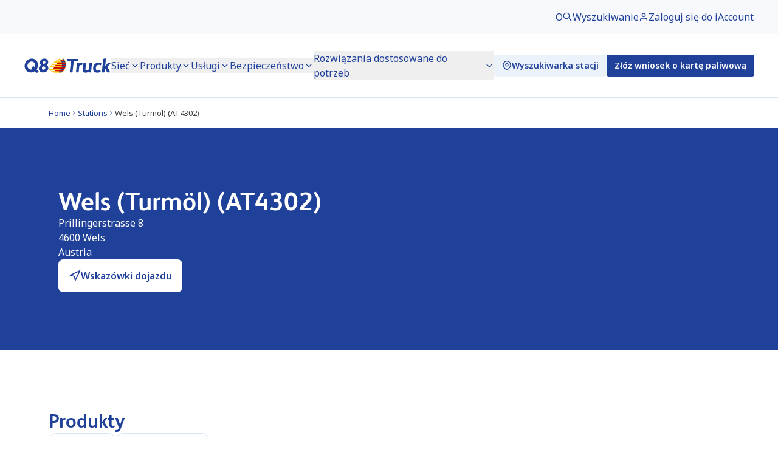

--- FILE ---
content_type: text/html; charset=utf-8
request_url: https://www.q8truck.com/pl/stations/wels-turmol-at4302
body_size: 40162
content:
<!DOCTYPE html><html lang="pl" class="flex h-full"><head><meta charSet="utf-8"/><meta name="viewport" content="width=device-width, initial-scale=1"/><link rel="preload" href="/_next/static/media/1755441e3a2fa970-s.p.woff2" as="font" crossorigin="" type="font/woff2"/><link rel="preload" href="/_next/static/media/e807dee2426166ad-s.p.woff2" as="font" crossorigin="" type="font/woff2"/><link rel="stylesheet" href="/_next/static/css/d9fbdeea6bb52336.css" data-precedence="next"/><link rel="stylesheet" href="/_next/static/css/3d9e376ff0b2d32b.css" data-precedence="next"/><link rel="preload" as="script" fetchPriority="low" href="/_next/static/chunks/webpack-f6d7680416c9ff63.js"/><script src="/_next/static/chunks/4bd1b696-1c88c00269cf164c.js" async=""></script><script src="/_next/static/chunks/255-5275ff50b41f3648.js" async=""></script><script src="/_next/static/chunks/main-app-d1e5c503935f9a8e.js" async=""></script><script src="/_next/static/chunks/app/error-2b32d30a98c625ca.js" async=""></script><script src="/_next/static/chunks/541-d422f6e1b174d22a.js" async=""></script><script src="/_next/static/chunks/12-2e21f5e41264155f.js" async=""></script><script src="/_next/static/chunks/app/%5B%5B...slug%5D%5D/page-46296d49412c4630.js" async=""></script><script src="/_next/static/chunks/app/%5B%5B...slug%5D%5D/layout-35952ab525092e14.js" async=""></script><script src="/_next/static/chunks/app/%5B%5B...slug%5D%5D/error-939dacaa08864a5b.js" async=""></script><script src="/_next/static/chunks/app/%5B%5B...slug%5D%5D/not-found-2a2dbe739c5ee317.js" async=""></script><link rel="preload" href="https://policy.app.cookieinformation.com/uc.js" as="script"/><meta name="next-size-adjust" content=""/><title>Wels (Turmöl) (AT4302) | Q8Truck</title><meta name="robots" content="index, follow"/><link rel="canonical" href="https://www.q8truck.com/pl/stations/wels-turmol-at4302"/><link rel="alternate" hrefLang="bg" href="https://www.q8truck.com/bg/stations/wels-turmol-at4302"/><link rel="alternate" hrefLang="cs" href="https://www.q8truck.com/cs/stations/wels-turmol-at4302"/><link rel="alternate" hrefLang="da" href="https://www.q8truck.com/da/stations/wels-turmol-at4302"/><link rel="alternate" hrefLang="de" href="https://www.q8truck.com/de/stations/wels-turmol-at4302"/><link rel="alternate" hrefLang="en" href="https://www.q8truck.com/en/stations/wels-turmol-at4302"/><link rel="alternate" hrefLang="es" href="https://www.q8truck.com/es/stations/wels-turmol-at4302"/><link rel="alternate" hrefLang="fr" href="https://www.q8truck.com/fr/stations/wels-turmol-at4302"/><link rel="alternate" hrefLang="hu" href="https://www.q8truck.com/hu/stations/wels-turmol-at4302"/><link rel="alternate" hrefLang="it" href="https://www.q8truck.com/it/stations/wels-turmol-at4302"/><link rel="alternate" hrefLang="nl" href="https://www.q8truck.com/nl/stations/wels-turmol-at4302"/><link rel="alternate" hrefLang="pl" href="https://www.q8truck.com/pl/stations/wels-turmol-at4302"/><link rel="alternate" hrefLang="pt" href="https://www.q8truck.com/pt/stations/wels-turmol-at4302"/><link rel="alternate" hrefLang="ro" href="https://www.q8truck.com/ro/stations/wels-turmol-at4302"/><link rel="alternate" hrefLang="sl" href="https://www.q8truck.com/sl/stations/wels-turmol-at4302"/><link rel="alternate" hrefLang="sv" href="https://www.q8truck.com/sv/stations/wels-turmol-at4302"/><link rel="alternate" hrefLang="tr" href="https://www.q8truck.com/tr/stations/wels-turmol-at4302"/><link rel="alternate" hrefLang="x-default" href="https://www.q8truck.com/pl/stations/wels-turmol-at4302"/><meta property="og:title" content="Wels (Turmöl) (AT4302) | Q8Truck"/><meta property="og:image" content="https://www.q8truck.com/images/open-graph/q8truck.jpg"/><meta name="twitter:card" content="summary_large_image"/><meta name="twitter:title" content="Wels (Turmöl) (AT4302) | Q8Truck"/><meta name="twitter:image" content="https://www.q8truck.com/images/open-graph/q8truck.jpg"/><link rel="icon" href="/favicons/q8truck/favicon.ico" type="image/x-icon"/><link rel="icon" href="/favicons/q8truck/favicon-16x16.png" sizes="16x16" type="image/png"/><link rel="icon" href="/favicons/q8truck/favicon-32x32.png" sizes="32x32" type="image/png"/><link rel="icon" href="/favicons/q8truck/favicon-48x48.png" sizes="48x48" type="image/png"/><link rel="icon" href="/favicons/q8truck/favicon-96x96.png" sizes="96x96" type="image/png"/><link rel="icon" href="/favicons/q8truck/android-chrome-192x192.png" sizes="192x192" type="image/png"/><link rel="icon" href="/favicons/q8truck/android-chrome-512x512.png" sizes="512x512" type="image/png"/><link rel="apple-touch-icon" href="/favicons/q8truck/apple-touch-icon.png" type="image/png"/><link rel="msapplication-TileImage" href="/favicons/q8truck/mstile-150x150.png" sizes="150x150"/><link rel="mask-icon" href="/favicons/q8truck/safari-pinned-tab.svg"/><script src="/_next/static/chunks/polyfills-42372ed130431b0a.js" noModule=""></script></head><body data-theme="q8truck" class="__variable_c85df0 __variable_2fad4c flex grow flex-col overflow-x-hidden antialiased"><div hidden=""><!--$--><!--/$--></div><!--$?--><template id="B:0"></template><!--/$--><script>requestAnimationFrame(function(){$RT=performance.now()});</script><script src="/_next/static/chunks/webpack-f6d7680416c9ff63.js" id="_R_" async=""></script><div hidden id="S:0"><header class="w-full pt-[env(safe-area-inset-top)]"><div class="absolute left-0 top-0 z-50 -translate-x-full transform bg-background-surface p-400 transition focus-within:translate-x-0"><a href="#main-content" class="link hover:underline" aria-label="Przejdź do głównej zawartości strony">Przejdź do głównej zawartości</a></div><div class="menu-desktop:hidden" aria-hidden="true" data-testid="mobile-menu-wrapper"><nav aria-label="Nawigacja segmentowa"><div class="flex h-[80px] items-center justify-between bg-background-background-secondary px-400 py-500"><div class="flex items-center gap-300"><a aria-label="Strona główna" class="focusable" href="/pl"><svg xmlns="http://www.w3.org/2000/svg" width="143" height="24" fill="none"><title>Q8Truck logo</title><g clip-path="url(#Q8Truck_svg__a)"><path fill="#20419A" d="M36.902 10.867s-.085.093-.366.113c.19-.002.352.11.352.11a5.57 5.57 0 0 1 2.593 5.097c-.347 4.524-3.923 7.144-8.315 7.144-4.393 0-7.562-2.62-7.216-7.144.13-1.69 1.14-3.812 3.375-5.106 0 0 .176-.104.367-.101-.278-.023-.348-.114-.348-.114-1.452-1.117-1.845-2.8-1.726-4.34.27-3.51 3.53-6.1 7.305-6.1 3.777 0 6.637 2.613 6.369 6.1-.12 1.543-.765 3.226-2.39 4.34m-4.65-1.853c1.44 0 2.427-.94 2.529-2.158.103-1.21-.76-2.157-2.167-2.157s-2.429.947-2.531 2.157c-.103 1.218.729 2.158 2.17 2.158m-.769 9.858c1.596 0 2.945-1.137 3.09-2.836.136-1.618-.965-2.796-2.609-2.796-1.643 0-2.944 1.178-3.08 2.796-.145 1.699 1.006 2.836 2.6 2.836M20.8 18.772h-.001l-.523-.562c1.31-1.815 2.158-4 2.33-6.35.47-6.314-4.097-11.434-10.2-11.434S.976 5.546.506 11.86c-.468 6.315 4.098 11.434 10.2 11.434 2.295 0 4.479-.725 6.338-1.962l.258.278c.321.33 1.094 1.117 1.446 1.461 1.91 1.864 5.366-.743 5.366-.743zM5.18 11.86c.27-3.643 3.345-6.596 6.867-6.596s6.155 2.953 5.884 6.596a7.15 7.15 0 0 1-.855 2.885l-2.106-2.264-3.296 3.053 2.144 2.3a6.5 6.5 0 0 1-2.75.623c-3.521 0-6.156-2.953-5.887-6.597"></path><path fill="#FFC61E" d="M68.421 7.237c-.912-4.01-3.286-6.45-3.386-6.55L64.812.46l-.308.082c-1.513.406-3.02 1.05-4.506 1.922C59.286 1.363 58.68.737 58.629.687L58.406.46l-.308.082c-2.495.668-4.974 1.984-7.372 3.907-1.902 1.527-3.757 3.441-5.515 5.688-2.985 3.815-4.63 7.227-4.7 7.37l-.152.317.225.27c3.908 4.696 8.568 5.682 11.79 5.682 1.44 0 2.57-.198 3.191-.338 1.16.248 2.253.338 3.215.338 2.186 0 3.658-.455 3.72-.475l.133-.043.098-.1c2.736-2.84 4.565-5.786 5.437-8.752.706-2.398.79-4.808.254-7.168"></path><path fill="#fff" d="M55.275 6.84h-6.408c-.68.668-1.32 1.355-1.918 2.045h6.406c.6-.69 1.24-1.377 1.92-2.045M51.694 10.934h-6.407a46 46 0 0 0-1.469 2.046h6.408c.44-.652.93-1.34 1.468-2.046M48.916 15.027h-6.408c-.52.86-.91 1.569-1.162 2.046h6.406c.253-.477.643-1.186 1.164-2.046M48.685 19.121H42.28c.863.834 1.75 1.507 2.639 2.047h6.406a15 15 0 0 1-2.64-2.047"></path><path fill="#FFC61E" d="M55.79 22.927c.182-.193.65-.69 1.583-1.759H44.919c2.691 1.639 5.386 2.059 7.435 2.062h.001c1.495 0 2.877-.17 3.433-.303"></path><path fill="#fff" d="M59.838 3.2h-6.407a24 24 0 0 0-2.256 1.592h6.408A24 24 0 0 1 59.838 3.2"></path><path fill="#FFC61E" d="M58.239 1.07c-1.71.459-3.317 1.203-4.807 2.128h6.373c-.814-1.367-1.566-2.128-1.566-2.128"></path><path fill="#20419A" d="M67.033 4.793h-6.406c.273.616.523 1.3.724 2.047h6.407c-.2-.747-.452-1.431-.724-2.047M61.799 10.932h6.406c.033-.712.008-1.395-.064-2.045h-6.406c.07.65.097 1.333.064 2.045M60.984 15.027h6.407a15 15 0 0 0 .564-2.046h-6.406a15 15 0 0 1-.565 2.046M58.903 19.12h6.408c.463-.695.86-1.377 1.2-2.046h-6.407c-.34.67-.737 1.351-1.2 2.046M57.373 21.168q-.661.797-1.444 1.612l-.14.147c3.777.845 6.546-.147 6.546-.147a30 30 0 0 0 1.444-1.612zM64.645 1.07c-1.71.459-3.315 1.203-4.807 2.128h6.372c-.814-1.367-1.566-2.128-1.566-2.128"></path><path fill="#FFC61E" d="M61.351 6.84c-.2-.746-.451-1.43-.723-2.047h-9.453a29 29 0 0 0-2.307 2.046h12.483"></path><path fill="#CC0C00" d="M68.143 8.887a13.5 13.5 0 0 0-.386-2.047H55.275c-.68.669-1.32 1.357-1.919 2.047z"></path><path fill="#FFC61E" d="M61.736 8.887H46.949a40 40 0 0 0-1.66 2.047h16.51c.033-.713.007-1.396-.063-2.047"></path><path fill="#CC0C00" d="M68.205 10.934H51.694a46 46 0 0 0-1.468 2.046h17.728q.209-1.06.251-2.046"></path><path fill="#FFC61E" d="M43.82 12.98c-.5.74-.939 1.431-1.31 2.046h18.474q.369-1.05.564-2.046z"></path><path fill="#CC0C00" d="M67.39 15.027H48.916c-.52.86-.91 1.57-1.163 2.047H66.51c.355-.698.645-1.381.88-2.047"></path><path fill="#FFC61E" d="M41.346 17.074c-.224.427-.342.671-.342.671.416.502.844.959 1.276 1.376h16.622q.694-1.043 1.2-2.046H41.346z"></path><path fill="#CC0C00" d="M65.31 19.121H48.685c.843.818 1.825 1.532 2.64 2.048H63.78a24 24 0 0 0 1.53-2.048M67.033 4.792A15 15 0 0 0 66.21 3.2h-6.373l-.024.016a24 24 0 0 0-2.231 1.578h9.452"></path><path fill="#20419A" d="m88.017 3.922.43-1.957q.084-.422-.128-.68c-.163-.2-.437-.297-.837-.297h-16.1c-.81 0-1.01.494-1.035.898l-.183 1.855c-.025.228-.032.558.177.79.206.23.519.256.735.256h5.587l-1.849 17.346c-.05.389.009.672.18.866.22.252.564.281.803.281h2.516c.661 0 1.018-.314 1.094-.957l1.876-17.536h5.455c.533 0 1.115-.067 1.281-.868zM95.297 7.23a3.2 3.2 0 0 0-.94-.14c-1.44 0-2.581.476-3.707 1.572l.015-.28q.032-.396-.177-.623c-.163-.178-.415-.261-.79-.261h-2.012c-.71 0-1.098.347-1.151 1.024l-1.432 13.674q-.066.514.187.805.246.28.727.28h2.359c.937 0 1.027-.768 1.057-1.023l1.052-9.91c.83-.832 1.939-1.364 2.849-1.364.293 0 .543.034.744.06.138.02.25.034.331.034.54 0 .66-.457.7-.608l.618-2.431c.113-.518-.173-.727-.431-.81M110.329 7.501h-2.233c-.678 0-1.055.323-1.125.96l-1.047 9.924c-.883.698-2.363 1.382-3.574 1.382s-1.705-.472-1.783-1.578a7 7 0 0 1 .017-1.053l.938-8.62q.05-.466-.19-.734-.254-.281-.784-.282h-2.201c-.87 0-1.109.522-1.156.96l-.986 9.278a10 10 0 0 0-.043 1.714c.193 2.753 1.805 4.209 4.661 4.209 1.69 0 3.407-.538 4.892-1.523a3 3 0 0 0 0 .365c.032.473.398.78.929.78h2.013c.735 0 1.109-.356 1.177-1.119L111.3 8.517q.05-.467-.19-.735-.254-.281-.785-.282zM126.359 8c-1.227-.592-2.681-.906-4.203-.906-2.596 0-4.848.943-6.509 2.725-1.785 1.913-2.691 4.669-2.489 7.56.275 3.935 2.859 6.284 6.913 6.284 1.649 0 3.204-.325 4.763-1.002.531-.258.921-.51.738-1.214l-.346-1.377a.77.77 0 0 0-.369-.527.86.86 0 0 0-.701-.041c-1.234.466-1.997.675-3.255.675-2.632 0-3.173-2.132-3.262-3.403-.127-1.814.44-3.586 1.517-4.74.869-.931 2.022-1.424 3.334-1.424.838 0 1.552.187 2.544.666.264.127.483.151.674.077.257-.1.382-.352.455-.542l.603-1.695c.139-.362.199-.777-.408-1.117zM141.632 7.91c-.11-.257-.373-.41-.704-.41h-2.642c-.486 0-.739.125-1.084.536l-4.242 5.078 1.292-11.934c.024-.335-.044-.575-.21-.734-.165-.158-.401-.216-.731-.176l-2.521.346c-.746.094-.904.626-.957 1.08l-2.18 20.546q-.043.506.207.78.24.26.707.262h2.359c.63 0 .985-.345 1.057-1.022l.659-6.057.047-.039 3.177 6.312c.285.565.709.806 1.414.806h2.704c.155 0 .63 0 .832-.335.196-.324.019-.741-.131-1.03l-4.149-7.793 4.951-5.489c.195-.209.251-.489.147-.727z"></path></g><defs><clipPath id="Q8Truck_svg__a"><path fill="#fff" d="M.361.184h141.432v23.63H.361z"></path></clipPath></defs></svg></a></div><div class="flex"><a class="focusable rounded-radius-button-web " role="link" aria-disabled="false" href="/pl/search"><button class="h-600 w-600 flex min-h-1000 min-w-1000 items-center justify-center rounded-radius-button-web text-icon-icon outline-border-border-brand transition-colors hover:bg-background-fill-hover focus-visible:outline-050 active:bg-background-fill-selected" tabindex="-1" aria-label="Wyszukiwanie"><svg xmlns="http://www.w3.org/2000/svg" fill="none" viewBox="0 0 24 24" class="shrink-0 h-600 w-600" focusable="false" aria-hidden="true"><title>Search</title><path stroke="currentColor" stroke-linecap="round" stroke-linejoin="round" stroke-width="2" d="M9 16A7 7 0 1 0 9 2a7 7 0 0 0 0 14"></path><path stroke="currentColor" stroke-linecap="round" stroke-width="3" d="m20 20-3.535-3.535"></path></svg></button></a><button class=" flex min-h-1000 min-w-1000 items-center justify-center rounded-radius-button-web text-icon-icon outline-border-border-brand transition-colors hover:bg-background-fill-hover focus-visible:outline-050 active:bg-background-fill-selected" aria-label="Otwórz menu" aria-expanded="false" aria-controls="mobile-full-menu" data-testid="mobile-partial-menu-toggle-button"><svg xmlns="http://www.w3.org/2000/svg" fill="none" viewBox="0 0 24 24" class="shrink-0 h-600 w-600" focusable="false" aria-hidden="true"><title>Hamburger</title><path stroke="currentColor" stroke-linecap="round" stroke-linejoin="round" stroke-width="2" d="M3 12h18M3 6h18M3 18h18"></path></svg></button></div></div><div id="mobile-full-menu" class="fixed left-0 top-[calc(env(safe-area-inset-top))] z-40 flex h-[calc(100dvh-env(safe-area-inset-top))] w-full flex-col bg-background-background-secondary pb-[env(safe-area-inset-bottom)] transition-all duration-300 ease-in-out pointer-events-none invisible -translate-x-full" role="dialog" aria-modal="true" aria-hidden="true"><div class="flex h-[80px] items-center justify-between bg-background-background-secondary px-400 py-500"><div class="flex items-center gap-300"><a aria-label="Strona główna" class="focusable" href="/pl"><svg xmlns="http://www.w3.org/2000/svg" width="143" height="24" fill="none"><title>Q8Truck logo</title><g clip-path="url(#Q8Truck_svg__a)"><path fill="#20419A" d="M36.902 10.867s-.085.093-.366.113c.19-.002.352.11.352.11a5.57 5.57 0 0 1 2.593 5.097c-.347 4.524-3.923 7.144-8.315 7.144-4.393 0-7.562-2.62-7.216-7.144.13-1.69 1.14-3.812 3.375-5.106 0 0 .176-.104.367-.101-.278-.023-.348-.114-.348-.114-1.452-1.117-1.845-2.8-1.726-4.34.27-3.51 3.53-6.1 7.305-6.1 3.777 0 6.637 2.613 6.369 6.1-.12 1.543-.765 3.226-2.39 4.34m-4.65-1.853c1.44 0 2.427-.94 2.529-2.158.103-1.21-.76-2.157-2.167-2.157s-2.429.947-2.531 2.157c-.103 1.218.729 2.158 2.17 2.158m-.769 9.858c1.596 0 2.945-1.137 3.09-2.836.136-1.618-.965-2.796-2.609-2.796-1.643 0-2.944 1.178-3.08 2.796-.145 1.699 1.006 2.836 2.6 2.836M20.8 18.772h-.001l-.523-.562c1.31-1.815 2.158-4 2.33-6.35.47-6.314-4.097-11.434-10.2-11.434S.976 5.546.506 11.86c-.468 6.315 4.098 11.434 10.2 11.434 2.295 0 4.479-.725 6.338-1.962l.258.278c.321.33 1.094 1.117 1.446 1.461 1.91 1.864 5.366-.743 5.366-.743zM5.18 11.86c.27-3.643 3.345-6.596 6.867-6.596s6.155 2.953 5.884 6.596a7.15 7.15 0 0 1-.855 2.885l-2.106-2.264-3.296 3.053 2.144 2.3a6.5 6.5 0 0 1-2.75.623c-3.521 0-6.156-2.953-5.887-6.597"></path><path fill="#FFC61E" d="M68.421 7.237c-.912-4.01-3.286-6.45-3.386-6.55L64.812.46l-.308.082c-1.513.406-3.02 1.05-4.506 1.922C59.286 1.363 58.68.737 58.629.687L58.406.46l-.308.082c-2.495.668-4.974 1.984-7.372 3.907-1.902 1.527-3.757 3.441-5.515 5.688-2.985 3.815-4.63 7.227-4.7 7.37l-.152.317.225.27c3.908 4.696 8.568 5.682 11.79 5.682 1.44 0 2.57-.198 3.191-.338 1.16.248 2.253.338 3.215.338 2.186 0 3.658-.455 3.72-.475l.133-.043.098-.1c2.736-2.84 4.565-5.786 5.437-8.752.706-2.398.79-4.808.254-7.168"></path><path fill="#fff" d="M55.275 6.84h-6.408c-.68.668-1.32 1.355-1.918 2.045h6.406c.6-.69 1.24-1.377 1.92-2.045M51.694 10.934h-6.407a46 46 0 0 0-1.469 2.046h6.408c.44-.652.93-1.34 1.468-2.046M48.916 15.027h-6.408c-.52.86-.91 1.569-1.162 2.046h6.406c.253-.477.643-1.186 1.164-2.046M48.685 19.121H42.28c.863.834 1.75 1.507 2.639 2.047h6.406a15 15 0 0 1-2.64-2.047"></path><path fill="#FFC61E" d="M55.79 22.927c.182-.193.65-.69 1.583-1.759H44.919c2.691 1.639 5.386 2.059 7.435 2.062h.001c1.495 0 2.877-.17 3.433-.303"></path><path fill="#fff" d="M59.838 3.2h-6.407a24 24 0 0 0-2.256 1.592h6.408A24 24 0 0 1 59.838 3.2"></path><path fill="#FFC61E" d="M58.239 1.07c-1.71.459-3.317 1.203-4.807 2.128h6.373c-.814-1.367-1.566-2.128-1.566-2.128"></path><path fill="#20419A" d="M67.033 4.793h-6.406c.273.616.523 1.3.724 2.047h6.407c-.2-.747-.452-1.431-.724-2.047M61.799 10.932h6.406c.033-.712.008-1.395-.064-2.045h-6.406c.07.65.097 1.333.064 2.045M60.984 15.027h6.407a15 15 0 0 0 .564-2.046h-6.406a15 15 0 0 1-.565 2.046M58.903 19.12h6.408c.463-.695.86-1.377 1.2-2.046h-6.407c-.34.67-.737 1.351-1.2 2.046M57.373 21.168q-.661.797-1.444 1.612l-.14.147c3.777.845 6.546-.147 6.546-.147a30 30 0 0 0 1.444-1.612zM64.645 1.07c-1.71.459-3.315 1.203-4.807 2.128h6.372c-.814-1.367-1.566-2.128-1.566-2.128"></path><path fill="#FFC61E" d="M61.351 6.84c-.2-.746-.451-1.43-.723-2.047h-9.453a29 29 0 0 0-2.307 2.046h12.483"></path><path fill="#CC0C00" d="M68.143 8.887a13.5 13.5 0 0 0-.386-2.047H55.275c-.68.669-1.32 1.357-1.919 2.047z"></path><path fill="#FFC61E" d="M61.736 8.887H46.949a40 40 0 0 0-1.66 2.047h16.51c.033-.713.007-1.396-.063-2.047"></path><path fill="#CC0C00" d="M68.205 10.934H51.694a46 46 0 0 0-1.468 2.046h17.728q.209-1.06.251-2.046"></path><path fill="#FFC61E" d="M43.82 12.98c-.5.74-.939 1.431-1.31 2.046h18.474q.369-1.05.564-2.046z"></path><path fill="#CC0C00" d="M67.39 15.027H48.916c-.52.86-.91 1.57-1.163 2.047H66.51c.355-.698.645-1.381.88-2.047"></path><path fill="#FFC61E" d="M41.346 17.074c-.224.427-.342.671-.342.671.416.502.844.959 1.276 1.376h16.622q.694-1.043 1.2-2.046H41.346z"></path><path fill="#CC0C00" d="M65.31 19.121H48.685c.843.818 1.825 1.532 2.64 2.048H63.78a24 24 0 0 0 1.53-2.048M67.033 4.792A15 15 0 0 0 66.21 3.2h-6.373l-.024.016a24 24 0 0 0-2.231 1.578h9.452"></path><path fill="#20419A" d="m88.017 3.922.43-1.957q.084-.422-.128-.68c-.163-.2-.437-.297-.837-.297h-16.1c-.81 0-1.01.494-1.035.898l-.183 1.855c-.025.228-.032.558.177.79.206.23.519.256.735.256h5.587l-1.849 17.346c-.05.389.009.672.18.866.22.252.564.281.803.281h2.516c.661 0 1.018-.314 1.094-.957l1.876-17.536h5.455c.533 0 1.115-.067 1.281-.868zM95.297 7.23a3.2 3.2 0 0 0-.94-.14c-1.44 0-2.581.476-3.707 1.572l.015-.28q.032-.396-.177-.623c-.163-.178-.415-.261-.79-.261h-2.012c-.71 0-1.098.347-1.151 1.024l-1.432 13.674q-.066.514.187.805.246.28.727.28h2.359c.937 0 1.027-.768 1.057-1.023l1.052-9.91c.83-.832 1.939-1.364 2.849-1.364.293 0 .543.034.744.06.138.02.25.034.331.034.54 0 .66-.457.7-.608l.618-2.431c.113-.518-.173-.727-.431-.81M110.329 7.501h-2.233c-.678 0-1.055.323-1.125.96l-1.047 9.924c-.883.698-2.363 1.382-3.574 1.382s-1.705-.472-1.783-1.578a7 7 0 0 1 .017-1.053l.938-8.62q.05-.466-.19-.734-.254-.281-.784-.282h-2.201c-.87 0-1.109.522-1.156.96l-.986 9.278a10 10 0 0 0-.043 1.714c.193 2.753 1.805 4.209 4.661 4.209 1.69 0 3.407-.538 4.892-1.523a3 3 0 0 0 0 .365c.032.473.398.78.929.78h2.013c.735 0 1.109-.356 1.177-1.119L111.3 8.517q.05-.467-.19-.735-.254-.281-.785-.282zM126.359 8c-1.227-.592-2.681-.906-4.203-.906-2.596 0-4.848.943-6.509 2.725-1.785 1.913-2.691 4.669-2.489 7.56.275 3.935 2.859 6.284 6.913 6.284 1.649 0 3.204-.325 4.763-1.002.531-.258.921-.51.738-1.214l-.346-1.377a.77.77 0 0 0-.369-.527.86.86 0 0 0-.701-.041c-1.234.466-1.997.675-3.255.675-2.632 0-3.173-2.132-3.262-3.403-.127-1.814.44-3.586 1.517-4.74.869-.931 2.022-1.424 3.334-1.424.838 0 1.552.187 2.544.666.264.127.483.151.674.077.257-.1.382-.352.455-.542l.603-1.695c.139-.362.199-.777-.408-1.117zM141.632 7.91c-.11-.257-.373-.41-.704-.41h-2.642c-.486 0-.739.125-1.084.536l-4.242 5.078 1.292-11.934c.024-.335-.044-.575-.21-.734-.165-.158-.401-.216-.731-.176l-2.521.346c-.746.094-.904.626-.957 1.08l-2.18 20.546q-.043.506.207.78.24.26.707.262h2.359c.63 0 .985-.345 1.057-1.022l.659-6.057.047-.039 3.177 6.312c.285.565.709.806 1.414.806h2.704c.155 0 .63 0 .832-.335.196-.324.019-.741-.131-1.03l-4.149-7.793 4.951-5.489c.195-.209.251-.489.147-.727z"></path></g><defs><clipPath id="Q8Truck_svg__a"><path fill="#fff" d="M.361.184h141.432v23.63H.361z"></path></clipPath></defs></svg></a></div><div class="flex"><a class="focusable rounded-radius-button-web " role="link" aria-disabled="false" href="/pl/search"><button class="h-600 w-600 flex min-h-1000 min-w-1000 items-center justify-center rounded-radius-button-web text-icon-icon outline-border-border-brand transition-colors hover:bg-background-fill-hover focus-visible:outline-050 active:bg-background-fill-selected" tabindex="-1" aria-label="Wyszukiwanie"><svg xmlns="http://www.w3.org/2000/svg" fill="none" viewBox="0 0 24 24" class="shrink-0 h-600 w-600" focusable="false" aria-hidden="true"><title>Search</title><path stroke="currentColor" stroke-linecap="round" stroke-linejoin="round" stroke-width="2" d="M9 16A7 7 0 1 0 9 2a7 7 0 0 0 0 14"></path><path stroke="currentColor" stroke-linecap="round" stroke-width="3" d="m20 20-3.535-3.535"></path></svg></button></a><button class=" flex min-h-1000 min-w-1000 items-center justify-center rounded-radius-button-web text-icon-icon outline-border-border-brand transition-colors hover:bg-background-fill-hover focus-visible:outline-050 active:bg-background-fill-selected" aria-label="Otwórz menu" aria-expanded="false" aria-controls="mobile-full-menu" data-testid="mobile-full-menu-toggle-button"><svg xmlns="http://www.w3.org/2000/svg" fill="none" viewBox="0 0 24 24" class="shrink-0 h-600 w-600" focusable="false" aria-hidden="true"><title>Hamburger</title><path stroke="currentColor" stroke-linecap="round" stroke-linejoin="round" stroke-width="2" d="M3 12h18M3 6h18M3 18h18"></path></svg></button></div></div><nav aria-label="Nawigacja główna" class="relative flex flex-1 flex-col gap-800 p-600 pt-400"><div class="flex flex-1 flex-col" data-testid="elMobileMainNavigation"><ul class="flex grow flex-col"><li><button class="link hover:underline flex w-full items-center gap-100 border-b-025 border-border-border-secondary py-400 text-left menu-desktop:border-b-0 menu-desktop:py-0" aria-controls="mega-menu"><span class="flex-grow menu-desktop:flex-grow-0">Sieć</span><svg xmlns="http://www.w3.org/2000/svg" fill="none" viewBox="0 0 24 24" class="shrink-0 hidden h-400 w-400 menu-desktop:block" focusable="false" aria-hidden="true"><title>Chevron Down</title><path stroke="currentColor" stroke-linecap="round" stroke-linejoin="round" stroke-width="2" d="m6 9 6 6 6-6"></path></svg><svg xmlns="http://www.w3.org/2000/svg" fill="none" viewBox="0 0 24 24" class="shrink-0 block h-500 w-500 menu-desktop:hidden" focusable="false" aria-hidden="true"><title>Chevron Right</title><path stroke="currentColor" stroke-linecap="round" stroke-linejoin="round" stroke-width="2" d="m9 18 6-6-6-6"></path></svg></button></li><li><button class="link hover:underline flex w-full items-center gap-100 border-b-025 border-border-border-secondary py-400 text-left menu-desktop:border-b-0 menu-desktop:py-0" aria-controls="mega-menu"><span class="flex-grow menu-desktop:flex-grow-0">Produkty</span><svg xmlns="http://www.w3.org/2000/svg" fill="none" viewBox="0 0 24 24" class="shrink-0 hidden h-400 w-400 menu-desktop:block" focusable="false" aria-hidden="true"><title>Chevron Down</title><path stroke="currentColor" stroke-linecap="round" stroke-linejoin="round" stroke-width="2" d="m6 9 6 6 6-6"></path></svg><svg xmlns="http://www.w3.org/2000/svg" fill="none" viewBox="0 0 24 24" class="shrink-0 block h-500 w-500 menu-desktop:hidden" focusable="false" aria-hidden="true"><title>Chevron Right</title><path stroke="currentColor" stroke-linecap="round" stroke-linejoin="round" stroke-width="2" d="m9 18 6-6-6-6"></path></svg></button></li><li><button class="link hover:underline flex w-full items-center gap-100 border-b-025 border-border-border-secondary py-400 text-left menu-desktop:border-b-0 menu-desktop:py-0" aria-controls="mega-menu"><span class="flex-grow menu-desktop:flex-grow-0">Usługi</span><svg xmlns="http://www.w3.org/2000/svg" fill="none" viewBox="0 0 24 24" class="shrink-0 hidden h-400 w-400 menu-desktop:block" focusable="false" aria-hidden="true"><title>Chevron Down</title><path stroke="currentColor" stroke-linecap="round" stroke-linejoin="round" stroke-width="2" d="m6 9 6 6 6-6"></path></svg><svg xmlns="http://www.w3.org/2000/svg" fill="none" viewBox="0 0 24 24" class="shrink-0 block h-500 w-500 menu-desktop:hidden" focusable="false" aria-hidden="true"><title>Chevron Right</title><path stroke="currentColor" stroke-linecap="round" stroke-linejoin="round" stroke-width="2" d="m9 18 6-6-6-6"></path></svg></button></li><li><button class="link hover:underline flex w-full items-center gap-100 border-b-025 border-border-border-secondary py-400 text-left menu-desktop:border-b-0 menu-desktop:py-0" aria-controls="mega-menu"><span class="flex-grow menu-desktop:flex-grow-0">Bezpieczeństwo</span><svg xmlns="http://www.w3.org/2000/svg" fill="none" viewBox="0 0 24 24" class="shrink-0 hidden h-400 w-400 menu-desktop:block" focusable="false" aria-hidden="true"><title>Chevron Down</title><path stroke="currentColor" stroke-linecap="round" stroke-linejoin="round" stroke-width="2" d="m6 9 6 6 6-6"></path></svg><svg xmlns="http://www.w3.org/2000/svg" fill="none" viewBox="0 0 24 24" class="shrink-0 block h-500 w-500 menu-desktop:hidden" focusable="false" aria-hidden="true"><title>Chevron Right</title><path stroke="currentColor" stroke-linecap="round" stroke-linejoin="round" stroke-width="2" d="m9 18 6-6-6-6"></path></svg></button></li><li><button class="link hover:underline flex w-full items-center gap-100 border-b-025 border-border-border-secondary py-400 text-left menu-desktop:border-b-0 menu-desktop:py-0" aria-controls="mega-menu"><span class="flex-grow menu-desktop:flex-grow-0">Rozwiązania dostosowane do potrzeb</span><svg xmlns="http://www.w3.org/2000/svg" fill="none" viewBox="0 0 24 24" class="shrink-0 hidden h-400 w-400 menu-desktop:block" focusable="false" aria-hidden="true"><title>Chevron Down</title><path stroke="currentColor" stroke-linecap="round" stroke-linejoin="round" stroke-width="2" d="m6 9 6 6 6-6"></path></svg><svg xmlns="http://www.w3.org/2000/svg" fill="none" viewBox="0 0 24 24" class="shrink-0 block h-500 w-500 menu-desktop:hidden" focusable="false" aria-hidden="true"><title>Chevron Right</title><path stroke="currentColor" stroke-linecap="round" stroke-linejoin="round" stroke-width="2" d="m9 18 6-6-6-6"></path></svg></button></li><li><div class="flex flex-col border-b-025 border-border-border-secondary py-400 menu-desktop:border-b-0 menu-desktop:py-0"><a class="link hover:underline inline-flex " role="link" aria-disabled="false" href="/pl/o-nas"><span class="link hover:underline group items-center gap-100 inline-flex">O</span></a></div></li></ul><div class="flex flex-col gap-800"><div class="flex flex-col gap-400"><a class="inline-flex shrink-0 items-center justify-center border-025 text-center align-bottom no-underline transition-colors hover:no-underline focus-visible:outline focus-visible:outline-050 text-text-text-brand bg-custom-background-secondary focus-visible:outline-border-border-brand focus-visible:outline-offset-0 text-body-action--small rounded-radius-button-web-small py-200 px-300 gap-100 border-custom-custom-border-button-secondary hover:bg-background-fill-hover active:bg-background-fill-selected " role="link" aria-disabled="false" href="/pl/stations"><svg xmlns="http://www.w3.org/2000/svg" fill="none" viewBox="0 0 24 24" class="shrink-0 h-400 w-400" focusable="false" aria-hidden="true"><title>Map Pin</title><path stroke="currentColor" stroke-linecap="round" stroke-linejoin="round" stroke-width="2" d="M12 23s9-6 9-13a9 9 0 1 0-18 0c0 7 9 13 9 13"></path><path stroke="currentColor" stroke-linecap="round" stroke-linejoin="round" stroke-width="2" d="M12 13a3 3 0 1 0 0-6 3 3 0 0 0 0 6"></path></svg><span>Wyszukiwarka stacji</span></a><a class="inline-flex shrink-0 items-center justify-center border-025 text-center align-bottom no-underline transition-colors hover:no-underline focus-visible:outline focus-visible:outline-050 bg-custom-background text-custom-foreground border-transparent focus-visible:border-[#FFFFFF] focus-visible:outline-border-border-brand text-body-action--small rounded-radius-button-web-small py-200 px-300 gap-100 hover:bg-custom-background-hover active:bg-custom-background-pressed " role="link" aria-disabled="false" href="/pl/bezpieczenstwo/karta-paliwowa/zloz-wniosek"><span>Złóż wniosek o kartę paliwową</span></a><a href="https://iaccount.q8.com" class="inline-flex shrink-0 items-center justify-center border-025 text-center align-bottom no-underline transition-colors hover:no-underline focus-visible:outline focus-visible:outline-050 text-text-text-brand bg-custom-background-secondary focus-visible:outline-border-border-brand focus-visible:outline-offset-0 text-body-action--small rounded-radius-button-web-small py-200 px-300 gap-100 border-custom-custom-border-button-secondary hover:bg-background-fill-hover active:bg-background-fill-selected " role="link" aria-disabled="false" target="_blank" rel="noreferrer noopener" data-outbound-link="true"><span>Zaloguj się do iAccount</span></a></div><div class="self-center"></div></div></div><div class="absolute inset-0 z-40 flex flex-col overflow-y-auto transition-all duration-300 ease-in-out translate-x-full"></div></nav></div></nav></div><div class="hidden menu-desktop:block" data-testid="desktop-menu-wrapper"><nav aria-label="Nawigacja segmentowa" class="bg-background-surface-secondary px-600"><div class="component-content-container flex h-[56px] items-center justify-between"><ul class="flex h-full gap-1000"><li></li></ul><div class="flex items-center gap-600"><a class="link hover:underline inline-flex " role="link" aria-disabled="false" href="/pl/o-nas"><span class="link hover:underline group items-center gap-100 inline-flex">O</span></a><a class="link hover:underline inline-flex " role="link" aria-disabled="false" href="/pl/search"><span class="link hover:underline group items-center gap-100 inline-flex"><svg xmlns="http://www.w3.org/2000/svg" fill="none" viewBox="0 0 24 24" class="shrink-0 h-400 w-400" focusable="false" aria-hidden="true"><title>Search</title><path stroke="currentColor" stroke-linecap="round" stroke-linejoin="round" stroke-width="2" d="M9 16A7 7 0 1 0 9 2a7 7 0 0 0 0 14"></path><path stroke="currentColor" stroke-linecap="round" stroke-width="3" d="m20 20-3.535-3.535"></path></svg>Wyszukiwanie</span></a><a href="https://iaccount.q8.com" class="link hover:underline inline-flex " role="link" aria-disabled="false" target="_blank" rel="noreferrer noopener" data-outbound-link="true"><span class="link hover:underline group items-center gap-100 inline-flex"><svg xmlns="http://www.w3.org/2000/svg" fill="none" viewBox="0 0 24 24" class="shrink-0 h-400 w-400" focusable="false" aria-hidden="true"><title>User</title><path stroke="currentColor" stroke-linecap="round" stroke-linejoin="round" stroke-width="2" d="M20 21v-2a4 4 0 0 0-4-4H8a4 4 0 0 0-4 4v2M12 11a4 4 0 1 0 0-8 4 4 0 0 0 0 8"></path></svg>Zaloguj się do iAccount</span></a></div></div></nav><div class="relative bg-background-background-secondary px-600"><div class="component-content-container flex h-[104px] items-center justify-between gap-1000"><nav aria-label="Nawigacja główna" class="flex items-center gap-1600"><div class="flex items-center gap-300"><a aria-label="Strona główna" class="focusable" href="/pl"><svg xmlns="http://www.w3.org/2000/svg" width="143" height="24" fill="none"><title>Q8Truck logo</title><g clip-path="url(#Q8Truck_svg__a)"><path fill="#20419A" d="M36.902 10.867s-.085.093-.366.113c.19-.002.352.11.352.11a5.57 5.57 0 0 1 2.593 5.097c-.347 4.524-3.923 7.144-8.315 7.144-4.393 0-7.562-2.62-7.216-7.144.13-1.69 1.14-3.812 3.375-5.106 0 0 .176-.104.367-.101-.278-.023-.348-.114-.348-.114-1.452-1.117-1.845-2.8-1.726-4.34.27-3.51 3.53-6.1 7.305-6.1 3.777 0 6.637 2.613 6.369 6.1-.12 1.543-.765 3.226-2.39 4.34m-4.65-1.853c1.44 0 2.427-.94 2.529-2.158.103-1.21-.76-2.157-2.167-2.157s-2.429.947-2.531 2.157c-.103 1.218.729 2.158 2.17 2.158m-.769 9.858c1.596 0 2.945-1.137 3.09-2.836.136-1.618-.965-2.796-2.609-2.796-1.643 0-2.944 1.178-3.08 2.796-.145 1.699 1.006 2.836 2.6 2.836M20.8 18.772h-.001l-.523-.562c1.31-1.815 2.158-4 2.33-6.35.47-6.314-4.097-11.434-10.2-11.434S.976 5.546.506 11.86c-.468 6.315 4.098 11.434 10.2 11.434 2.295 0 4.479-.725 6.338-1.962l.258.278c.321.33 1.094 1.117 1.446 1.461 1.91 1.864 5.366-.743 5.366-.743zM5.18 11.86c.27-3.643 3.345-6.596 6.867-6.596s6.155 2.953 5.884 6.596a7.15 7.15 0 0 1-.855 2.885l-2.106-2.264-3.296 3.053 2.144 2.3a6.5 6.5 0 0 1-2.75.623c-3.521 0-6.156-2.953-5.887-6.597"></path><path fill="#FFC61E" d="M68.421 7.237c-.912-4.01-3.286-6.45-3.386-6.55L64.812.46l-.308.082c-1.513.406-3.02 1.05-4.506 1.922C59.286 1.363 58.68.737 58.629.687L58.406.46l-.308.082c-2.495.668-4.974 1.984-7.372 3.907-1.902 1.527-3.757 3.441-5.515 5.688-2.985 3.815-4.63 7.227-4.7 7.37l-.152.317.225.27c3.908 4.696 8.568 5.682 11.79 5.682 1.44 0 2.57-.198 3.191-.338 1.16.248 2.253.338 3.215.338 2.186 0 3.658-.455 3.72-.475l.133-.043.098-.1c2.736-2.84 4.565-5.786 5.437-8.752.706-2.398.79-4.808.254-7.168"></path><path fill="#fff" d="M55.275 6.84h-6.408c-.68.668-1.32 1.355-1.918 2.045h6.406c.6-.69 1.24-1.377 1.92-2.045M51.694 10.934h-6.407a46 46 0 0 0-1.469 2.046h6.408c.44-.652.93-1.34 1.468-2.046M48.916 15.027h-6.408c-.52.86-.91 1.569-1.162 2.046h6.406c.253-.477.643-1.186 1.164-2.046M48.685 19.121H42.28c.863.834 1.75 1.507 2.639 2.047h6.406a15 15 0 0 1-2.64-2.047"></path><path fill="#FFC61E" d="M55.79 22.927c.182-.193.65-.69 1.583-1.759H44.919c2.691 1.639 5.386 2.059 7.435 2.062h.001c1.495 0 2.877-.17 3.433-.303"></path><path fill="#fff" d="M59.838 3.2h-6.407a24 24 0 0 0-2.256 1.592h6.408A24 24 0 0 1 59.838 3.2"></path><path fill="#FFC61E" d="M58.239 1.07c-1.71.459-3.317 1.203-4.807 2.128h6.373c-.814-1.367-1.566-2.128-1.566-2.128"></path><path fill="#20419A" d="M67.033 4.793h-6.406c.273.616.523 1.3.724 2.047h6.407c-.2-.747-.452-1.431-.724-2.047M61.799 10.932h6.406c.033-.712.008-1.395-.064-2.045h-6.406c.07.65.097 1.333.064 2.045M60.984 15.027h6.407a15 15 0 0 0 .564-2.046h-6.406a15 15 0 0 1-.565 2.046M58.903 19.12h6.408c.463-.695.86-1.377 1.2-2.046h-6.407c-.34.67-.737 1.351-1.2 2.046M57.373 21.168q-.661.797-1.444 1.612l-.14.147c3.777.845 6.546-.147 6.546-.147a30 30 0 0 0 1.444-1.612zM64.645 1.07c-1.71.459-3.315 1.203-4.807 2.128h6.372c-.814-1.367-1.566-2.128-1.566-2.128"></path><path fill="#FFC61E" d="M61.351 6.84c-.2-.746-.451-1.43-.723-2.047h-9.453a29 29 0 0 0-2.307 2.046h12.483"></path><path fill="#CC0C00" d="M68.143 8.887a13.5 13.5 0 0 0-.386-2.047H55.275c-.68.669-1.32 1.357-1.919 2.047z"></path><path fill="#FFC61E" d="M61.736 8.887H46.949a40 40 0 0 0-1.66 2.047h16.51c.033-.713.007-1.396-.063-2.047"></path><path fill="#CC0C00" d="M68.205 10.934H51.694a46 46 0 0 0-1.468 2.046h17.728q.209-1.06.251-2.046"></path><path fill="#FFC61E" d="M43.82 12.98c-.5.74-.939 1.431-1.31 2.046h18.474q.369-1.05.564-2.046z"></path><path fill="#CC0C00" d="M67.39 15.027H48.916c-.52.86-.91 1.57-1.163 2.047H66.51c.355-.698.645-1.381.88-2.047"></path><path fill="#FFC61E" d="M41.346 17.074c-.224.427-.342.671-.342.671.416.502.844.959 1.276 1.376h16.622q.694-1.043 1.2-2.046H41.346z"></path><path fill="#CC0C00" d="M65.31 19.121H48.685c.843.818 1.825 1.532 2.64 2.048H63.78a24 24 0 0 0 1.53-2.048M67.033 4.792A15 15 0 0 0 66.21 3.2h-6.373l-.024.016a24 24 0 0 0-2.231 1.578h9.452"></path><path fill="#20419A" d="m88.017 3.922.43-1.957q.084-.422-.128-.68c-.163-.2-.437-.297-.837-.297h-16.1c-.81 0-1.01.494-1.035.898l-.183 1.855c-.025.228-.032.558.177.79.206.23.519.256.735.256h5.587l-1.849 17.346c-.05.389.009.672.18.866.22.252.564.281.803.281h2.516c.661 0 1.018-.314 1.094-.957l1.876-17.536h5.455c.533 0 1.115-.067 1.281-.868zM95.297 7.23a3.2 3.2 0 0 0-.94-.14c-1.44 0-2.581.476-3.707 1.572l.015-.28q.032-.396-.177-.623c-.163-.178-.415-.261-.79-.261h-2.012c-.71 0-1.098.347-1.151 1.024l-1.432 13.674q-.066.514.187.805.246.28.727.28h2.359c.937 0 1.027-.768 1.057-1.023l1.052-9.91c.83-.832 1.939-1.364 2.849-1.364.293 0 .543.034.744.06.138.02.25.034.331.034.54 0 .66-.457.7-.608l.618-2.431c.113-.518-.173-.727-.431-.81M110.329 7.501h-2.233c-.678 0-1.055.323-1.125.96l-1.047 9.924c-.883.698-2.363 1.382-3.574 1.382s-1.705-.472-1.783-1.578a7 7 0 0 1 .017-1.053l.938-8.62q.05-.466-.19-.734-.254-.281-.784-.282h-2.201c-.87 0-1.109.522-1.156.96l-.986 9.278a10 10 0 0 0-.043 1.714c.193 2.753 1.805 4.209 4.661 4.209 1.69 0 3.407-.538 4.892-1.523a3 3 0 0 0 0 .365c.032.473.398.78.929.78h2.013c.735 0 1.109-.356 1.177-1.119L111.3 8.517q.05-.467-.19-.735-.254-.281-.785-.282zM126.359 8c-1.227-.592-2.681-.906-4.203-.906-2.596 0-4.848.943-6.509 2.725-1.785 1.913-2.691 4.669-2.489 7.56.275 3.935 2.859 6.284 6.913 6.284 1.649 0 3.204-.325 4.763-1.002.531-.258.921-.51.738-1.214l-.346-1.377a.77.77 0 0 0-.369-.527.86.86 0 0 0-.701-.041c-1.234.466-1.997.675-3.255.675-2.632 0-3.173-2.132-3.262-3.403-.127-1.814.44-3.586 1.517-4.74.869-.931 2.022-1.424 3.334-1.424.838 0 1.552.187 2.544.666.264.127.483.151.674.077.257-.1.382-.352.455-.542l.603-1.695c.139-.362.199-.777-.408-1.117zM141.632 7.91c-.11-.257-.373-.41-.704-.41h-2.642c-.486 0-.739.125-1.084.536l-4.242 5.078 1.292-11.934c.024-.335-.044-.575-.21-.734-.165-.158-.401-.216-.731-.176l-2.521.346c-.746.094-.904.626-.957 1.08l-2.18 20.546q-.043.506.207.78.24.26.707.262h2.359c.63 0 .985-.345 1.057-1.022l.659-6.057.047-.039 3.177 6.312c.285.565.709.806 1.414.806h2.704c.155 0 .63 0 .832-.335.196-.324.019-.741-.131-1.03l-4.149-7.793 4.951-5.489c.195-.209.251-.489.147-.727z"></path></g><defs><clipPath id="Q8Truck_svg__a"><path fill="#fff" d="M.361.184h141.432v23.63H.361z"></path></clipPath></defs></svg></a></div><ul class="flex items-center gap-800" data-testid="elDesktopMainNavigation"><li><button class="link hover:underline flex w-full items-center gap-100 border-b-025 border-border-border-secondary py-400 text-left menu-desktop:border-b-0 menu-desktop:py-0" aria-expanded="false" aria-controls="mega-menu"><span class="flex-grow menu-desktop:flex-grow-0">Sieć</span><svg xmlns="http://www.w3.org/2000/svg" fill="none" viewBox="0 0 24 24" class="shrink-0 hidden h-400 w-400 menu-desktop:block" focusable="false" aria-hidden="true"><title>Chevron Down</title><path stroke="currentColor" stroke-linecap="round" stroke-linejoin="round" stroke-width="2" d="m6 9 6 6 6-6"></path></svg><svg xmlns="http://www.w3.org/2000/svg" fill="none" viewBox="0 0 24 24" class="shrink-0 block h-500 w-500 menu-desktop:hidden" focusable="false" aria-hidden="true"><title>Chevron Right</title><path stroke="currentColor" stroke-linecap="round" stroke-linejoin="round" stroke-width="2" d="m9 18 6-6-6-6"></path></svg></button></li><li><button class="link hover:underline flex w-full items-center gap-100 border-b-025 border-border-border-secondary py-400 text-left menu-desktop:border-b-0 menu-desktop:py-0" aria-expanded="false" aria-controls="mega-menu"><span class="flex-grow menu-desktop:flex-grow-0">Produkty</span><svg xmlns="http://www.w3.org/2000/svg" fill="none" viewBox="0 0 24 24" class="shrink-0 hidden h-400 w-400 menu-desktop:block" focusable="false" aria-hidden="true"><title>Chevron Down</title><path stroke="currentColor" stroke-linecap="round" stroke-linejoin="round" stroke-width="2" d="m6 9 6 6 6-6"></path></svg><svg xmlns="http://www.w3.org/2000/svg" fill="none" viewBox="0 0 24 24" class="shrink-0 block h-500 w-500 menu-desktop:hidden" focusable="false" aria-hidden="true"><title>Chevron Right</title><path stroke="currentColor" stroke-linecap="round" stroke-linejoin="round" stroke-width="2" d="m9 18 6-6-6-6"></path></svg></button></li><li><button class="link hover:underline flex w-full items-center gap-100 border-b-025 border-border-border-secondary py-400 text-left menu-desktop:border-b-0 menu-desktop:py-0" aria-expanded="false" aria-controls="mega-menu"><span class="flex-grow menu-desktop:flex-grow-0">Usługi</span><svg xmlns="http://www.w3.org/2000/svg" fill="none" viewBox="0 0 24 24" class="shrink-0 hidden h-400 w-400 menu-desktop:block" focusable="false" aria-hidden="true"><title>Chevron Down</title><path stroke="currentColor" stroke-linecap="round" stroke-linejoin="round" stroke-width="2" d="m6 9 6 6 6-6"></path></svg><svg xmlns="http://www.w3.org/2000/svg" fill="none" viewBox="0 0 24 24" class="shrink-0 block h-500 w-500 menu-desktop:hidden" focusable="false" aria-hidden="true"><title>Chevron Right</title><path stroke="currentColor" stroke-linecap="round" stroke-linejoin="round" stroke-width="2" d="m9 18 6-6-6-6"></path></svg></button></li><li><button class="link hover:underline flex w-full items-center gap-100 border-b-025 border-border-border-secondary py-400 text-left menu-desktop:border-b-0 menu-desktop:py-0" aria-expanded="false" aria-controls="mega-menu"><span class="flex-grow menu-desktop:flex-grow-0">Bezpieczeństwo</span><svg xmlns="http://www.w3.org/2000/svg" fill="none" viewBox="0 0 24 24" class="shrink-0 hidden h-400 w-400 menu-desktop:block" focusable="false" aria-hidden="true"><title>Chevron Down</title><path stroke="currentColor" stroke-linecap="round" stroke-linejoin="round" stroke-width="2" d="m6 9 6 6 6-6"></path></svg><svg xmlns="http://www.w3.org/2000/svg" fill="none" viewBox="0 0 24 24" class="shrink-0 block h-500 w-500 menu-desktop:hidden" focusable="false" aria-hidden="true"><title>Chevron Right</title><path stroke="currentColor" stroke-linecap="round" stroke-linejoin="round" stroke-width="2" d="m9 18 6-6-6-6"></path></svg></button></li><li><button class="link hover:underline flex w-full items-center gap-100 border-b-025 border-border-border-secondary py-400 text-left menu-desktop:border-b-0 menu-desktop:py-0" aria-expanded="false" aria-controls="mega-menu"><span class="flex-grow menu-desktop:flex-grow-0">Rozwiązania dostosowane do potrzeb</span><svg xmlns="http://www.w3.org/2000/svg" fill="none" viewBox="0 0 24 24" class="shrink-0 hidden h-400 w-400 menu-desktop:block" focusable="false" aria-hidden="true"><title>Chevron Down</title><path stroke="currentColor" stroke-linecap="round" stroke-linejoin="round" stroke-width="2" d="m6 9 6 6 6-6"></path></svg><svg xmlns="http://www.w3.org/2000/svg" fill="none" viewBox="0 0 24 24" class="shrink-0 block h-500 w-500 menu-desktop:hidden" focusable="false" aria-hidden="true"><title>Chevron Right</title><path stroke="currentColor" stroke-linecap="round" stroke-linejoin="round" stroke-width="2" d="m9 18 6-6-6-6"></path></svg></button></li></ul></nav><div class="flex items-center gap-600"><a class="inline-flex shrink-0 items-center justify-center border-025 text-center align-bottom no-underline transition-colors hover:no-underline focus-visible:outline focus-visible:outline-050 text-text-text-brand bg-custom-background-secondary focus-visible:outline-border-border-brand focus-visible:outline-offset-0 text-body-action--small rounded-radius-button-web-small py-200 px-300 gap-100 border-custom-custom-border-button-secondary hover:bg-background-fill-hover active:bg-background-fill-selected " role="link" aria-disabled="false" href="/pl/stations"><svg xmlns="http://www.w3.org/2000/svg" fill="none" viewBox="0 0 24 24" class="shrink-0 h-400 w-400" focusable="false" aria-hidden="true"><title>Map Pin</title><path stroke="currentColor" stroke-linecap="round" stroke-linejoin="round" stroke-width="2" d="M12 23s9-6 9-13a9 9 0 1 0-18 0c0 7 9 13 9 13"></path><path stroke="currentColor" stroke-linecap="round" stroke-linejoin="round" stroke-width="2" d="M12 13a3 3 0 1 0 0-6 3 3 0 0 0 0 6"></path></svg><span>Wyszukiwarka stacji</span></a><a class="inline-flex shrink-0 items-center justify-center border-025 text-center align-bottom no-underline transition-colors hover:no-underline focus-visible:outline focus-visible:outline-050 bg-custom-background text-custom-foreground border-transparent focus-visible:border-[#FFFFFF] focus-visible:outline-border-border-brand text-body-action--small rounded-radius-button-web-small py-200 px-300 gap-100 hover:bg-custom-background-hover active:bg-custom-background-pressed " role="link" aria-disabled="false" href="/pl/bezpieczenstwo/karta-paliwowa/zloz-wniosek"><span>Złóż wniosek o kartę paliwową</span></a></div></div></div></div></header><main id="main-content" class="grow px-600 pb-[env(safe-area-inset-bottom)] desktop:px-2000"><script type="application/ld+json">{"@context":"https://schema.org","@type":"BreadcrumbList","itemListElement":[{"@type":"ListItem","position":1,"name":"Home","item":"https://www.q8truck.com/pl"},{"@type":"ListItem","position":2,"name":"Stations","item":"https://www.q8truck.com/pl/stations"},{"@type":"ListItem","position":3,"name":"Wels (Turmöl) (AT4302)","item":"https://www.q8truck.com/pl/stations/wels-turmol-at4302"}]}</script><div class="component-with-background flex border-t-025 border-border-border-tertiary py-400"><div class="component-content-container flex min-w-0 flex-grow items-center gap-200"><div class="flex min-w-0 items-center gap-200 hidden desktop:flex"><a class="link hover:underline text-body-footnote flex min-w-0 items-center gap-200 truncate desktop:inline" href="/pl">Home</a><svg xmlns="http://www.w3.org/2000/svg" fill="none" viewBox="0 0 24 24" class="shrink-0 hidden h-300 w-300 text-icon-icon desktop:block" focusable="false" aria-hidden="true"><title>Chevron Right</title><path stroke="currentColor" stroke-linecap="round" stroke-linejoin="round" stroke-width="2" d="m9 18 6-6-6-6"></path></svg></div><div class="flex min-w-0 items-center gap-200 "><a class="link hover:underline text-body-footnote flex min-w-0 items-center gap-200 truncate desktop:inline" href="/pl/stations"><svg xmlns="http://www.w3.org/2000/svg" fill="none" viewBox="0 0 24 24" class="shrink-0 h-400 w-400 text-icon-icon desktop:hidden" focusable="false" aria-hidden="true"><title>Chevron Left</title><path stroke="currentColor" stroke-linecap="round" stroke-linejoin="round" stroke-width="2" d="m15 18-6-6 6-6"></path></svg>Stations</a><svg xmlns="http://www.w3.org/2000/svg" fill="none" viewBox="0 0 24 24" class="shrink-0 hidden h-300 w-300 text-icon-icon desktop:block" focusable="false" aria-hidden="true"><title>Chevron Right</title><path stroke="currentColor" stroke-linecap="round" stroke-linejoin="round" stroke-width="2" d="m9 18 6-6-6-6"></path></svg></div><div class="flex min-w-0 items-center gap-200 hidden desktop:flex"><span class="text-body-footnote min-w-0 truncate">Wels (Turmöl) (AT4302)</span></div></div></div><div><div class="content-element--full-width bg-background-fill-brand px-800 py-1200 desktop:p-2400"><div class="component-content-container flex flex-col justify-between gap-1000 desktop:flex-row desktop:items-center"><div class="flex flex-1 flex-col gap-600"><div class="flex flex-col gap-400"><div><h1 class="text-text-text-inverse">Wels (Turmöl) (AT4302)</h1></div><p class="text-text-text-inverse">Prillingerstrasse 8<!-- --> <br/>4600<!-- --> <!-- -->Wels<!-- --> <br/>Austria</p></div><div class="flex flex-col gap-200 desktop:w-max desktop:flex-row desktop:gap-400"><a href="https://www.google.com/maps/dir/?api=1&amp;destination=Prillingerstrasse%208,%204600%20Wels" class="inline-flex shrink-0 items-center justify-center border-025 text-center align-bottom no-underline transition-colors hover:no-underline focus-visible:outline focus-visible:outline-050 text-text-text-brand border-transparent bg-background-fill focus-visible:outline-border-border-inverse text-body-action rounded-radius-button-web p-400 gap-200 hover:bg-background-fill-hover active:bg-background-fill-selected " role="link" aria-disabled="false" target="_blank" data-skip-outbound-link-tracking="true" rel="noreferrer noopener" data-outbound-link="true"><svg xmlns="http://www.w3.org/2000/svg" fill="none" viewBox="0 0 24 24" class="shrink-0 h-500 w-500" focusable="false" aria-hidden="true"><title>Navigation</title><path stroke="currentColor" stroke-linecap="round" stroke-linejoin="round" stroke-width="2" d="M22 2 3 11l8 2 2 8z"></path></svg><span>Wskazówki dojazdu</span></a></div></div></div></div><div class="component-content-container flex flex-col gap-1600 py-1600 desktop:gap-2400 desktop:py-2400"><div class="flex flex-col gap-1600 desktop:flex-row desktop:gap-1000"><div class="flex flex-col gap-600 desktop:flex-1 desktop:basis-1/2"><h2>Produkty</h2><div><div class="flex flex-col gap-600"><div class="flex flex-wrap items-start gap-400" data-testid="elStationDetailsProducts" role="list"><div class="flex flex-col rounded-radius-card border-025 border-border-border-tertiary"><div class="flex items-center gap-200 p-300" role="listitem"><div class="shrink-0"><svg xmlns="http://www.w3.org/2000/svg" fill="none" viewBox="0 0 28 28" class="h-[28px] w-[28px]"><title>adblue logo</title><rect width="28" height="28" fill="#3E75AA" rx="3"></rect><path stroke="#fff" stroke-linecap="round" stroke-linejoin="round" stroke-width="1.5" d="M9.345 18.812C5.855 12.85 10.508 6.89 20.395 7.486c.58 10.133-5.235 14.902-11.05 11.326M16.323 11.659 7.6 20.6"></path></svg></div><div class="flex flex-col"><span class="text-body-footnote--callout">AdBlue</span><span class="text-body-caption">Dostępny</span></div></div></div><div class="flex flex-col rounded-radius-card border-025 border-border-border-tertiary"><div class="flex items-center gap-200 p-300" role="listitem"><div class="shrink-0"><svg xmlns="http://www.w3.org/2000/svg" fill="none" viewBox="0 0 28 28" class="h-[28px] w-[28px]"><title>diesel logo</title><rect width="28" height="28" fill="#000" rx="3"></rect><path fill="#fff" d="m15.457 17.927 2.948-6.457h-3.872v-1.397h5.632v1.045l-2.97 6.809zM10.277 10.073q1.045 0 1.75.198.715.188 1.066.627.363.43.363 1.166 0 .44-.143.803t-.418.594a1.3 1.3 0 0 1-.649.297v.055q.396.077.715.275t.506.572.187.99q0 .715-.352 1.232-.34.506-.99.781-.649.264-1.54.264H7.835v-7.854zm.187 3.113q.726 0 1.001-.231.285-.231.286-.671 0-.45-.33-.649-.33-.198-1.045-.198h-.88v1.749zm-.968 1.32v2.046h1.09q.747 0 1.044-.286.297-.297.297-.781a1 1 0 0 0-.132-.517q-.12-.22-.429-.341-.308-.12-.836-.121z"></path></svg></div><div class="flex flex-col"><span class="text-body-footnote--callout">Olej napędowy</span><span class="text-body-caption">Dostępny</span></div></div></div></div></div></div></div></div><div class="flex flex-col gap-1600 desktop:flex-row desktop:gap-1000"><div class="flex items-center desktop:flex-1 desktop:basis-1/2"><div class="flex flex-col gap-600 desktop:flex-1 desktop:basis-1/2"><h2>O tej stacji</h2><div><ul class="flex flex-col items-start gap-800"><li class="flex items-start gap-400"><div class="rounded-full bg-background-surface-brand p-400"><svg xmlns="http://www.w3.org/2000/svg" fill="none" viewBox="0 0 24 24" class="shrink-0 h-600 w-600 text-icon-icon" focusable="false" aria-hidden="true"><title>Crosshair</title><path stroke="currentColor" stroke-linecap="round" stroke-linejoin="round" stroke-width="2" d="M12 22c5.523 0 10-4.477 10-10S17.523 2 12 2 2 6.477 2 12s4.477 10 10 10M22 12h-4M6 12H2M12 6V2M12 22v-4"></path></svg></div><div class="flex flex-col gap-100"><h5>Współrzędne GPS</h5><div class="flex flex-wrap items-center gap-300">48.158948N 13.980348E<button class="inline-flex shrink-0 items-center justify-center border-025 text-center align-bottom no-underline transition-colors hover:no-underline focus-visible:outline focus-visible:outline-050 text-text-text-brand bg-custom-background-secondary focus-visible:outline-border-border-brand focus-visible:outline-offset-0 text-body-action--small rounded-radius-button-web-small py-200 px-300 gap-100 border-custom-custom-border-button-secondary hover:bg-background-fill-hover active:bg-background-fill-selected"><svg xmlns="http://www.w3.org/2000/svg" fill="none" viewBox="0 0 24 24" class="shrink-0 h-400 w-400" focusable="false" aria-hidden="true"><title>Copy</title><path stroke="currentColor" stroke-linecap="round" stroke-linejoin="round" stroke-width="2" d="M20 9h-9a2 2 0 0 0-2 2v9a2 2 0 0 0 2 2h9a2 2 0 0 0 2-2v-9a2 2 0 0 0-2-2"></path><path stroke="currentColor" stroke-linecap="round" stroke-linejoin="round" stroke-width="2" d="M5 15H4a2 2 0 0 1-2-2V4a2 2 0 0 1 2-2h9a2 2 0 0 1 2 2v1"></path></svg><span>Kopiuj</span></button></div></div></li><li class="flex items-start gap-400"><div class="rounded-full bg-background-surface-brand p-400"><svg xmlns="http://www.w3.org/2000/svg" fill="none" viewBox="0 0 24 24" class="shrink-0 h-600 w-600 text-icon-icon" focusable="false" aria-hidden="true"><title>Map Pin</title><path stroke="currentColor" stroke-linecap="round" stroke-linejoin="round" stroke-width="2" d="M12 23s9-6 9-13a9 9 0 1 0-18 0c0 7 9 13 9 13"></path><path stroke="currentColor" stroke-linecap="round" stroke-linejoin="round" stroke-width="2" d="M12 13a3 3 0 1 0 0-6 3 3 0 0 0 0 6"></path></svg></div><div class="flex flex-col gap-100"><h5>Adres</h5><p>Prillingerstrasse 8<!-- --> <br/>4600<!-- --> <!-- -->Wels<!-- --> <br/>Austria</p></div></li><li class="flex items-start gap-400"><div class="rounded-full bg-background-surface-brand p-400"><svg xmlns="http://www.w3.org/2000/svg" fill="none" viewBox="0 0 24 24" class="shrink-0 h-600 w-600 text-icon-icon" focusable="false" aria-hidden="true"><title>Station Fuel</title><path fill="currentColor" fill-rule="evenodd" d="M19 .586 17.586 2 20 4.414V11a2 2 0 0 1-2 2h-1V6a3 3 0 0 0-3-3H8a3 3 0 0 0-3 3v13.333a.667.667 0 0 1-.667.667H4a1 1 0 0 0-1 1v1a1 1 0 0 0 1 1h14a1 1 0 0 0 1-1v-1a1 1 0 0 0-1-1h-.333a.667.667 0 0 1-.667-.667V15h1a4 4 0 0 0 4-4V3.586zM11 15c.795 0 1.558-.3 2.124-.836A2.83 2.83 0 0 0 14 12.126c0-.764-.315-1.496-.876-2.038L11.127 8l-2.25 2.088A2.83 2.83 0 0 0 8 12.126c0 .764.316 1.497.878 2.038A3.1 3.1 0 0 0 11 15" clip-rule="evenodd"></path></svg></div><div class="flex flex-col gap-100"><h5>Godziny otwarcia</h5><p>Otwarte 24/7</p></div></li></ul></div></div></div><div class="aspect-[540/403] bg-grey-grey-100 desktop:flex-1 desktop:basis-1/2"></div></div><div class="flex flex-col gap-600"><div class="flex flex-row items-center justify-between"><h2>Stacje w pobliżu</h2></div><div class="flex flex-col flex-wrap gap-400 desktop:flex-row"><div class="flex desktop:flex-1"><a class="focusable hover:bg-background-surface-hover flex flex-1 items-center gap-400 rounded-radius-card border-025 border-border-border-tertiary bg-background-surface p-600 " role="link" aria-disabled="false" href="/pl/stations/sattledt-turmol-at4479"><svg xmlns="http://www.w3.org/2000/svg" fill="none" viewBox="0 0 40 32" class="shrink-0 h-[32px] w-[40px]" aria-label="Q8Truck logo"><path fill="#20419A" d="M20.597 9.77s-.037.04-.16.049a.3.3 0 0 1 .154.048 2.44 2.44 0 0 1 1.137 2.235c-.152 1.983-1.72 3.132-3.646 3.132s-3.315-1.149-3.164-3.132c.057-.742.5-1.671 1.48-2.24 0 0 .077-.044.16-.043-.12-.01-.152-.05-.152-.05-.636-.49-.809-1.228-.756-1.903.117-1.539 1.547-2.675 3.203-2.675s2.91 1.146 2.792 2.675c-.053.676-.336 1.414-1.048 1.903m-2.039-.813c.631 0 1.064-.412 1.109-.946.045-.531-.334-.946-.95-.946s-1.065.415-1.11.946c-.045.534.32.946.951.946m-.337 4.322c.7 0 1.29-.499 1.354-1.243.06-.71-.423-1.226-1.144-1.226s-1.29.516-1.35 1.226c-.064.744.441 1.243 1.14 1.243M13.537 13.235l-.23-.246a5.45 5.45 0 0 0 1.022-2.784c.206-2.769-1.797-5.014-4.472-5.014S4.845 7.436 4.64 10.205c-.206 2.768 1.796 5.013 4.472 5.013a5 5 0 0 0 2.778-.86l.113.121c.141.145.48.49.635.641.837.817 2.353-.326 2.353-.326zm-6.849-3.03c.12-1.598 1.467-2.893 3.011-2.893s2.7 1.295 2.58 2.893a3.1 3.1 0 0 1-.374 1.265l-.924-.993-1.445 1.338.94 1.009a2.8 2.8 0 0 1-1.206.273c-1.544 0-2.699-1.295-2.581-2.892"></path><path fill="#FFC61E" d="M34.417 8.177c-.4-1.758-1.44-2.827-1.485-2.872l-.098-.099-.135.036a8 8 0 0 0-1.975.843 5 5 0 0 0-.6-.78l-.098-.099-.135.036c-1.094.293-2.182.87-3.233 1.713-.834.67-1.647 1.509-2.418 2.494-1.31 1.673-2.03 3.169-2.061 3.232l-.067.139.099.118c1.713 2.059 3.757 2.49 5.169 2.49.631 0 1.127-.086 1.4-.147a6.8 6.8 0 0 0 1.409.148c.958 0 1.604-.2 1.631-.208l.058-.019.043-.044c1.2-1.245 2.002-2.537 2.385-3.837a6.17 6.17 0 0 0 .11-3.143"></path><path fill="#fff" d="M28.653 8.004h-2.81a15 15 0 0 0-.841.897h2.809c.263-.303.544-.605.841-.897M27.083 9.798h-2.81q-.353.466-.644.897h2.81q.29-.43.643-.897M25.864 11.593h-2.809a19 19 0 0 0-.51.897h2.81c.11-.21.281-.52.51-.897M25.763 13.388h-2.808c.379.365.768.66 1.157.897h2.809a6.6 6.6 0 0 1-1.158-.897"></path><path fill="#FFC61E" d="M28.878 15.056a25 25 0 0 0 .694-.771h-5.46a6.25 6.25 0 0 0 3.26.904c.656 0 1.262-.075 1.506-.133"></path><path fill="#fff" d="M30.653 6.407h-2.81q-.515.322-.988.699h2.81c.311-.248.648-.488.988-.699"></path><path fill="#FFC61E" d="M29.952 5.474a7.9 7.9 0 0 0-2.108.933h2.795a5.3 5.3 0 0 0-.687-.933"></path><path fill="#20419A" d="M33.808 7.106h-2.81c.12.27.23.57.318.897h2.81a6 6 0 0 0-.318-.897M31.513 9.798h2.809a6 6 0 0 0-.028-.897h-2.809c.03.285.042.585.028.897M31.156 11.593h2.808q.162-.462.248-.898h-2.809q-.087.436-.247.898M30.243 13.388h2.81q.303-.458.526-.897H30.77a9 9 0 0 1-.526.897M29.572 14.285q-.29.35-.633.707l-.062.064c1.656.37 2.87-.064 2.87-.064q.344-.357.633-.707zM32.76 5.474a7.9 7.9 0 0 0-2.107.933h2.794a5.3 5.3 0 0 0-.686-.933"></path><path fill="#FFC61E" d="M31.317 8.004a6 6 0 0 0-.318-.898h-4.144c-.357.283-.694.585-1.012.897z"></path><path fill="#CC0C00" d="M34.294 8.9a6 6 0 0 0-.169-.897h-5.472c-.298.293-.58.595-.842.898z"></path><path fill="#FFC61E" d="M31.486 8.901h-6.484q-.391.452-.728.898h7.24a6 6 0 0 0-.029-.898"></path><path fill="#CC0C00" d="M34.322 9.798h-7.24c-.235.31-.45.612-.643.897h7.773q.092-.465.11-.897"></path><path fill="#FFC61E" d="M23.63 10.695c-.22.325-.411.628-.574.897h8.1a6.5 6.5 0 0 0 .248-.897z"></path><path fill="#CC0C00" d="M33.964 11.593h-8.1c-.228.377-.399.688-.51.897h8.224q.233-.459.386-.897"></path><path fill="#FFC61E" d="M22.545 12.49c-.098.187-.15.295-.15.295q.275.33.56.603h7.288q.304-.458.526-.897z"></path><path fill="#CC0C00" d="M33.052 13.388h-7.29c.37.358.801.671 1.159.898h5.46q.378-.457.671-.898M33.808 7.106a7 7 0 0 0-.361-.699h-2.795l-.01.007q-.51.318-.979.692z"></path><path fill="#FFC61E" d="M34.417 8.177c-.4-1.758-1.44-2.827-1.485-2.872l-.097-.1-.136.037a8 8 0 0 0-1.976.843 5 5 0 0 0-.6-.78l-.098-.1-.134.037c-1.095.293-2.182.87-3.232 1.713-.835.67-1.648 1.509-2.419 2.494-1.309 1.673-2.03 3.169-2.06 3.232l-.067.139.098.118c1.714 2.06 3.757 2.492 5.169 2.492.631 0 1.127-.087 1.4-.149.508.11.987.149 1.409.149.959 0 1.604-.2 1.631-.209l.058-.018.043-.044c1.2-1.247 2.002-2.537 2.385-3.838a6.2 6.2 0 0 0 .11-3.143"></path><path fill="#fff" d="M28.653 8.004h-2.81c-.298.292-.578.595-.84.897h2.809c.263-.303.543-.605.841-.897M27.083 9.799h-2.81q-.353.466-.643.897h2.809c.193-.286.408-.588.644-.897M25.865 11.593h-2.81c-.228.377-.398.688-.51.897h2.81c.11-.209.282-.52.51-.897M25.764 13.388h-2.809c.379.365.768.66 1.157.897h2.81a6.6 6.6 0 0 1-1.158-.897"></path><path fill="#FFC61E" d="M28.878 15.056c.08-.084.285-.302.694-.77h-5.46a6.25 6.25 0 0 0 3.26.904c.656 0 1.261-.075 1.506-.133"></path><path fill="#fff" d="M30.653 6.407h-2.81q-.515.322-.989.699h2.81c.312-.248.649-.487.989-.699"></path><path fill="#FFC61E" d="M29.952 5.475c-.75.2-1.454.527-2.108.933h2.794c-.357-.6-.686-.933-.686-.933"></path><path fill="#20419A" d="M33.808 7.106h-2.81c.12.27.23.57.318.898h2.81a6 6 0 0 0-.318-.898M31.513 9.798h2.809a6 6 0 0 0-.027-.897h-2.809c.03.285.042.585.027.897M31.156 11.593h2.809q.162-.46.247-.897h-2.809q-.085.436-.247.897M30.243 13.388h2.809a9 9 0 0 0 .527-.898h-2.81q-.222.44-.526.898M29.573 14.285q-.29.35-.633.707l-.062.064c1.657.37 2.87-.064 2.87-.064q.344-.357.633-.707zM32.76 5.475c-.75.2-1.453.527-2.107.933h2.794a5.3 5.3 0 0 0-.686-.933"></path><path fill="#FFC61E" d="M31.317 8.004a6 6 0 0 0-.318-.898h-4.144q-.535.426-1.012.898z"></path><path fill="#CC0C00" d="M34.294 8.901a6 6 0 0 0-.168-.897h-5.473c-.298.293-.58.595-.842.897z"></path><path fill="#FFC61E" d="M31.486 8.901h-6.483q-.392.452-.729.898h7.24a6 6 0 0 0-.028-.898"></path><path fill="#CC0C00" d="M34.322 9.799h-7.24q-.353.466-.643.898h7.773q.091-.465.11-.898"></path><path fill="#FFC61E" d="M23.63 10.696c-.22.324-.411.628-.574.897h8.1q.162-.46.247-.897z"></path><path fill="#CC0C00" d="M33.965 11.593h-8.1c-.227.377-.4.688-.51.898h8.225q.23-.46.385-.898"></path><path fill="#FFC61E" d="M22.546 12.49c-.1.188-.15.295-.15.295q.274.33.559.603h7.288q.303-.457.526-.898z"></path><path fill="#CC0C00" d="M33.053 13.388h-7.29c.37.358.8.67 1.158.897h5.46q.377-.456.672-.897M33.808 7.106a7 7 0 0 0-.36-.698h-2.795l-.01.006q-.51.32-.98.693z"></path><path fill="#20419A" d="m11.848 18.832.175-.791q.033-.176-.055-.284c-.068-.082-.18-.122-.345-.122H5.107c-.352 0-.419.236-.428.372l-.074.75c-.01.094-.013.23.074.327q.096.108.304.107h2.251L6.487 26.2q-.03.239.075.357c.092.105.234.117.332.117h1.018q.406.002.451-.396l.759-7.087h2.2c.235 0 .461-.043.527-.358zM14.788 20.16a1.3 1.3 0 0 0-.383-.056c-.579 0-1.038.189-1.49.622l.005-.09q.015-.163-.074-.258-.098-.109-.326-.108h-.814q-.44.001-.475.422l-.58 5.533q-.027.211.078.333.104.116.3.116h.956c.387 0 .424-.316.436-.421l.426-4.008c.334-.333.78-.547 1.144-.547.119 0 .22.014.3.025q.086.012.136.013c.225 0 .275-.19.292-.253l.25-.984c.046-.216-.073-.303-.18-.339M20.869 20.27h-.904q-.421 0-.464.396l-.424 4.012c-.356.28-.95.555-1.437.555s-.682-.188-.712-.63c-.01-.13-.007-.29.006-.425l.38-3.488q.02-.193-.08-.303-.105-.117-.323-.117h-.89c-.36 0-.458.215-.477.396l-.4 3.755c-.026.245-.032.48-.016.695.078 1.12.733 1.71 1.895 1.71.68 0 1.37-.214 1.97-.607a1 1 0 0 0 0 .131c.014.197.166.324.386.324h.814c.303 0 .457-.146.485-.461l.594-5.522q.02-.193-.08-.304-.105-.117-.323-.117M27.36 20.472a3.9 3.9 0 0 0-1.705-.368c-1.053 0-1.967.382-2.641 1.105-.724.776-1.092 1.894-1.01 3.066.112 1.597 1.16 2.551 2.806 2.551.668 0 1.3-.132 1.933-.406.217-.106.378-.21.303-.501l-.14-.558a.32.32 0 0 0-.154-.218.36.36 0 0 0-.291-.018c-.499.189-.806.273-1.314.273-1.057 0-1.275-.857-1.31-1.369-.052-.731.177-1.445.61-1.91a1.8 1.8 0 0 1 1.344-.575c.338 0 .625.076 1.025.269q.163.08.28.031c.107-.042.159-.146.19-.224l.243-.686c.054-.141.084-.321-.17-.463M33.544 20.44c-.046-.107-.155-.17-.292-.17h-1.07c-.198 0-.306.053-.446.219L30.04 22.52l.52-4.8q.015-.206-.088-.305c-.069-.065-.166-.089-.303-.074l-1.02.14c-.308.04-.373.258-.395.445l-.882 8.315q-.018.209.086.322.1.108.292.109h.955q.39-.001.436-.422l.266-2.447.008-.006 1.28 2.544c.118.232.291.33.58.33h1.095c.065 0 .26 0 .344-.14.082-.134.01-.306-.053-.425l-1.676-3.147 2-2.217a.28.28 0 0 0 .06-.304"></path></svg><div class="flex flex-1 flex-col gap-100"><div class="flex items-start justify-between gap-200"><h6>Sattledt (Turmöl) (AT4479)</h6><div class="rounded-100 bg-background-surface-brand flex items-center justify-center text-text-text-brand max-w-full px-150 py-050 text-body-caption--callout text-nowrap">10.5 km</div></div><p class="text-body-subhead">Turmöl Quick Sportplatzstrasse 1<br/>A-4642<!-- --> <!-- -->Sattledt</p></div></a></div><div class="flex desktop:flex-1"><a class="focusable hover:bg-background-surface-hover flex flex-1 items-center gap-400 rounded-radius-card border-025 border-border-border-tertiary bg-background-surface p-600 " role="link" aria-disabled="false" href="/pl/stations/st-valentin-master-diesel-at4461"><svg xmlns="http://www.w3.org/2000/svg" fill="none" viewBox="0 0 40 32" class="shrink-0 h-[32px] w-[40px]" aria-label="Q8Truck logo"><path fill="#20419A" d="M20.597 9.77s-.037.04-.16.049a.3.3 0 0 1 .154.048 2.44 2.44 0 0 1 1.137 2.235c-.152 1.983-1.72 3.132-3.646 3.132s-3.315-1.149-3.164-3.132c.057-.742.5-1.671 1.48-2.24 0 0 .077-.044.16-.043-.12-.01-.152-.05-.152-.05-.636-.49-.809-1.228-.756-1.903.117-1.539 1.547-2.675 3.203-2.675s2.91 1.146 2.792 2.675c-.053.676-.336 1.414-1.048 1.903m-2.039-.813c.631 0 1.064-.412 1.109-.946.045-.531-.334-.946-.95-.946s-1.065.415-1.11.946c-.045.534.32.946.951.946m-.337 4.322c.7 0 1.29-.499 1.354-1.243.06-.71-.423-1.226-1.144-1.226s-1.29.516-1.35 1.226c-.064.744.441 1.243 1.14 1.243M13.537 13.235l-.23-.246a5.45 5.45 0 0 0 1.022-2.784c.206-2.769-1.797-5.014-4.472-5.014S4.845 7.436 4.64 10.205c-.206 2.768 1.796 5.013 4.472 5.013a5 5 0 0 0 2.778-.86l.113.121c.141.145.48.49.635.641.837.817 2.353-.326 2.353-.326zm-6.849-3.03c.12-1.598 1.467-2.893 3.011-2.893s2.7 1.295 2.58 2.893a3.1 3.1 0 0 1-.374 1.265l-.924-.993-1.445 1.338.94 1.009a2.8 2.8 0 0 1-1.206.273c-1.544 0-2.699-1.295-2.581-2.892"></path><path fill="#FFC61E" d="M34.417 8.177c-.4-1.758-1.44-2.827-1.485-2.872l-.098-.099-.135.036a8 8 0 0 0-1.975.843 5 5 0 0 0-.6-.78l-.098-.099-.135.036c-1.094.293-2.182.87-3.233 1.713-.834.67-1.647 1.509-2.418 2.494-1.31 1.673-2.03 3.169-2.061 3.232l-.067.139.099.118c1.713 2.059 3.757 2.49 5.169 2.49.631 0 1.127-.086 1.4-.147a6.8 6.8 0 0 0 1.409.148c.958 0 1.604-.2 1.631-.208l.058-.019.043-.044c1.2-1.245 2.002-2.537 2.385-3.837a6.17 6.17 0 0 0 .11-3.143"></path><path fill="#fff" d="M28.653 8.004h-2.81a15 15 0 0 0-.841.897h2.809c.263-.303.544-.605.841-.897M27.083 9.798h-2.81q-.353.466-.644.897h2.81q.29-.43.643-.897M25.864 11.593h-2.809a19 19 0 0 0-.51.897h2.81c.11-.21.281-.52.51-.897M25.763 13.388h-2.808c.379.365.768.66 1.157.897h2.809a6.6 6.6 0 0 1-1.158-.897"></path><path fill="#FFC61E" d="M28.878 15.056a25 25 0 0 0 .694-.771h-5.46a6.25 6.25 0 0 0 3.26.904c.656 0 1.262-.075 1.506-.133"></path><path fill="#fff" d="M30.653 6.407h-2.81q-.515.322-.988.699h2.81c.311-.248.648-.488.988-.699"></path><path fill="#FFC61E" d="M29.952 5.474a7.9 7.9 0 0 0-2.108.933h2.795a5.3 5.3 0 0 0-.687-.933"></path><path fill="#20419A" d="M33.808 7.106h-2.81c.12.27.23.57.318.897h2.81a6 6 0 0 0-.318-.897M31.513 9.798h2.809a6 6 0 0 0-.028-.897h-2.809c.03.285.042.585.028.897M31.156 11.593h2.808q.162-.462.248-.898h-2.809q-.087.436-.247.898M30.243 13.388h2.81q.303-.458.526-.897H30.77a9 9 0 0 1-.526.897M29.572 14.285q-.29.35-.633.707l-.062.064c1.656.37 2.87-.064 2.87-.064q.344-.357.633-.707zM32.76 5.474a7.9 7.9 0 0 0-2.107.933h2.794a5.3 5.3 0 0 0-.686-.933"></path><path fill="#FFC61E" d="M31.317 8.004a6 6 0 0 0-.318-.898h-4.144c-.357.283-.694.585-1.012.897z"></path><path fill="#CC0C00" d="M34.294 8.9a6 6 0 0 0-.169-.897h-5.472c-.298.293-.58.595-.842.898z"></path><path fill="#FFC61E" d="M31.486 8.901h-6.484q-.391.452-.728.898h7.24a6 6 0 0 0-.029-.898"></path><path fill="#CC0C00" d="M34.322 9.798h-7.24c-.235.31-.45.612-.643.897h7.773q.092-.465.11-.897"></path><path fill="#FFC61E" d="M23.63 10.695c-.22.325-.411.628-.574.897h8.1a6.5 6.5 0 0 0 .248-.897z"></path><path fill="#CC0C00" d="M33.964 11.593h-8.1c-.228.377-.399.688-.51.897h8.224q.233-.459.386-.897"></path><path fill="#FFC61E" d="M22.545 12.49c-.098.187-.15.295-.15.295q.275.33.56.603h7.288q.304-.458.526-.897z"></path><path fill="#CC0C00" d="M33.052 13.388h-7.29c.37.358.801.671 1.159.898h5.46q.378-.457.671-.898M33.808 7.106a7 7 0 0 0-.361-.699h-2.795l-.01.007q-.51.318-.979.692z"></path><path fill="#FFC61E" d="M34.417 8.177c-.4-1.758-1.44-2.827-1.485-2.872l-.097-.1-.136.037a8 8 0 0 0-1.976.843 5 5 0 0 0-.6-.78l-.098-.1-.134.037c-1.095.293-2.182.87-3.232 1.713-.835.67-1.648 1.509-2.419 2.494-1.309 1.673-2.03 3.169-2.06 3.232l-.067.139.098.118c1.714 2.06 3.757 2.492 5.169 2.492.631 0 1.127-.087 1.4-.149.508.11.987.149 1.409.149.959 0 1.604-.2 1.631-.209l.058-.018.043-.044c1.2-1.247 2.002-2.537 2.385-3.838a6.2 6.2 0 0 0 .11-3.143"></path><path fill="#fff" d="M28.653 8.004h-2.81c-.298.292-.578.595-.84.897h2.809c.263-.303.543-.605.841-.897M27.083 9.799h-2.81q-.353.466-.643.897h2.809c.193-.286.408-.588.644-.897M25.865 11.593h-2.81c-.228.377-.398.688-.51.897h2.81c.11-.209.282-.52.51-.897M25.764 13.388h-2.809c.379.365.768.66 1.157.897h2.81a6.6 6.6 0 0 1-1.158-.897"></path><path fill="#FFC61E" d="M28.878 15.056c.08-.084.285-.302.694-.77h-5.46a6.25 6.25 0 0 0 3.26.904c.656 0 1.261-.075 1.506-.133"></path><path fill="#fff" d="M30.653 6.407h-2.81q-.515.322-.989.699h2.81c.312-.248.649-.487.989-.699"></path><path fill="#FFC61E" d="M29.952 5.475c-.75.2-1.454.527-2.108.933h2.794c-.357-.6-.686-.933-.686-.933"></path><path fill="#20419A" d="M33.808 7.106h-2.81c.12.27.23.57.318.898h2.81a6 6 0 0 0-.318-.898M31.513 9.798h2.809a6 6 0 0 0-.027-.897h-2.809c.03.285.042.585.027.897M31.156 11.593h2.809q.162-.46.247-.897h-2.809q-.085.436-.247.897M30.243 13.388h2.809a9 9 0 0 0 .527-.898h-2.81q-.222.44-.526.898M29.573 14.285q-.29.35-.633.707l-.062.064c1.657.37 2.87-.064 2.87-.064q.344-.357.633-.707zM32.76 5.475c-.75.2-1.453.527-2.107.933h2.794a5.3 5.3 0 0 0-.686-.933"></path><path fill="#FFC61E" d="M31.317 8.004a6 6 0 0 0-.318-.898h-4.144q-.535.426-1.012.898z"></path><path fill="#CC0C00" d="M34.294 8.901a6 6 0 0 0-.168-.897h-5.473c-.298.293-.58.595-.842.897z"></path><path fill="#FFC61E" d="M31.486 8.901h-6.483q-.392.452-.729.898h7.24a6 6 0 0 0-.028-.898"></path><path fill="#CC0C00" d="M34.322 9.799h-7.24q-.353.466-.643.898h7.773q.091-.465.11-.898"></path><path fill="#FFC61E" d="M23.63 10.696c-.22.324-.411.628-.574.897h8.1q.162-.46.247-.897z"></path><path fill="#CC0C00" d="M33.965 11.593h-8.1c-.227.377-.4.688-.51.898h8.225q.23-.46.385-.898"></path><path fill="#FFC61E" d="M22.546 12.49c-.1.188-.15.295-.15.295q.274.33.559.603h7.288q.303-.457.526-.898z"></path><path fill="#CC0C00" d="M33.053 13.388h-7.29c.37.358.8.67 1.158.897h5.46q.377-.456.672-.897M33.808 7.106a7 7 0 0 0-.36-.698h-2.795l-.01.006q-.51.32-.98.693z"></path><path fill="#20419A" d="m11.848 18.832.175-.791q.033-.176-.055-.284c-.068-.082-.18-.122-.345-.122H5.107c-.352 0-.419.236-.428.372l-.074.75c-.01.094-.013.23.074.327q.096.108.304.107h2.251L6.487 26.2q-.03.239.075.357c.092.105.234.117.332.117h1.018q.406.002.451-.396l.759-7.087h2.2c.235 0 .461-.043.527-.358zM14.788 20.16a1.3 1.3 0 0 0-.383-.056c-.579 0-1.038.189-1.49.622l.005-.09q.015-.163-.074-.258-.098-.109-.326-.108h-.814q-.44.001-.475.422l-.58 5.533q-.027.211.078.333.104.116.3.116h.956c.387 0 .424-.316.436-.421l.426-4.008c.334-.333.78-.547 1.144-.547.119 0 .22.014.3.025q.086.012.136.013c.225 0 .275-.19.292-.253l.25-.984c.046-.216-.073-.303-.18-.339M20.869 20.27h-.904q-.421 0-.464.396l-.424 4.012c-.356.28-.95.555-1.437.555s-.682-.188-.712-.63c-.01-.13-.007-.29.006-.425l.38-3.488q.02-.193-.08-.303-.105-.117-.323-.117h-.89c-.36 0-.458.215-.477.396l-.4 3.755c-.026.245-.032.48-.016.695.078 1.12.733 1.71 1.895 1.71.68 0 1.37-.214 1.97-.607a1 1 0 0 0 0 .131c.014.197.166.324.386.324h.814c.303 0 .457-.146.485-.461l.594-5.522q.02-.193-.08-.304-.105-.117-.323-.117M27.36 20.472a3.9 3.9 0 0 0-1.705-.368c-1.053 0-1.967.382-2.641 1.105-.724.776-1.092 1.894-1.01 3.066.112 1.597 1.16 2.551 2.806 2.551.668 0 1.3-.132 1.933-.406.217-.106.378-.21.303-.501l-.14-.558a.32.32 0 0 0-.154-.218.36.36 0 0 0-.291-.018c-.499.189-.806.273-1.314.273-1.057 0-1.275-.857-1.31-1.369-.052-.731.177-1.445.61-1.91a1.8 1.8 0 0 1 1.344-.575c.338 0 .625.076 1.025.269q.163.08.28.031c.107-.042.159-.146.19-.224l.243-.686c.054-.141.084-.321-.17-.463M33.544 20.44c-.046-.107-.155-.17-.292-.17h-1.07c-.198 0-.306.053-.446.219L30.04 22.52l.52-4.8q.015-.206-.088-.305c-.069-.065-.166-.089-.303-.074l-1.02.14c-.308.04-.373.258-.395.445l-.882 8.315q-.018.209.086.322.1.108.292.109h.955q.39-.001.436-.422l.266-2.447.008-.006 1.28 2.544c.118.232.291.33.58.33h1.095c.065 0 .26 0 .344-.14.082-.134.01-.306-.053-.425l-1.676-3.147 2-2.217a.28.28 0 0 0 .06-.304"></path></svg><div class="flex flex-1 flex-col gap-100"><div class="flex items-start justify-between gap-200"><h6>St. Valentin (master Diesel) (AT4461)</h6><div class="rounded-100 bg-background-surface-brand flex items-center justify-center text-text-text-brand max-w-full px-150 py-050 text-body-caption--callout text-nowrap">40.1 km</div></div><p class="text-body-subhead">Handelsstr 7<br/>4300<!-- --> <!-- -->St. Valentin</p></div></a></div><div class="flex desktop:flex-1"><a class="focusable hover:bg-background-surface-hover flex flex-1 items-center gap-400 rounded-radius-card border-025 border-border-border-tertiary bg-background-surface p-600 " role="link" aria-disabled="false" href="/pl/stations/ort-am-innkreis-wolfl-at4498"><svg xmlns="http://www.w3.org/2000/svg" fill="none" viewBox="0 0 40 32" class="shrink-0 h-[32px] w-[40px]" aria-label="Q8Truck logo"><path fill="#20419A" d="M20.597 9.77s-.037.04-.16.049a.3.3 0 0 1 .154.048 2.44 2.44 0 0 1 1.137 2.235c-.152 1.983-1.72 3.132-3.646 3.132s-3.315-1.149-3.164-3.132c.057-.742.5-1.671 1.48-2.24 0 0 .077-.044.16-.043-.12-.01-.152-.05-.152-.05-.636-.49-.809-1.228-.756-1.903.117-1.539 1.547-2.675 3.203-2.675s2.91 1.146 2.792 2.675c-.053.676-.336 1.414-1.048 1.903m-2.039-.813c.631 0 1.064-.412 1.109-.946.045-.531-.334-.946-.95-.946s-1.065.415-1.11.946c-.045.534.32.946.951.946m-.337 4.322c.7 0 1.29-.499 1.354-1.243.06-.71-.423-1.226-1.144-1.226s-1.29.516-1.35 1.226c-.064.744.441 1.243 1.14 1.243M13.537 13.235l-.23-.246a5.45 5.45 0 0 0 1.022-2.784c.206-2.769-1.797-5.014-4.472-5.014S4.845 7.436 4.64 10.205c-.206 2.768 1.796 5.013 4.472 5.013a5 5 0 0 0 2.778-.86l.113.121c.141.145.48.49.635.641.837.817 2.353-.326 2.353-.326zm-6.849-3.03c.12-1.598 1.467-2.893 3.011-2.893s2.7 1.295 2.58 2.893a3.1 3.1 0 0 1-.374 1.265l-.924-.993-1.445 1.338.94 1.009a2.8 2.8 0 0 1-1.206.273c-1.544 0-2.699-1.295-2.581-2.892"></path><path fill="#FFC61E" d="M34.417 8.177c-.4-1.758-1.44-2.827-1.485-2.872l-.098-.099-.135.036a8 8 0 0 0-1.975.843 5 5 0 0 0-.6-.78l-.098-.099-.135.036c-1.094.293-2.182.87-3.233 1.713-.834.67-1.647 1.509-2.418 2.494-1.31 1.673-2.03 3.169-2.061 3.232l-.067.139.099.118c1.713 2.059 3.757 2.49 5.169 2.49.631 0 1.127-.086 1.4-.147a6.8 6.8 0 0 0 1.409.148c.958 0 1.604-.2 1.631-.208l.058-.019.043-.044c1.2-1.245 2.002-2.537 2.385-3.837a6.17 6.17 0 0 0 .11-3.143"></path><path fill="#fff" d="M28.653 8.004h-2.81a15 15 0 0 0-.841.897h2.809c.263-.303.544-.605.841-.897M27.083 9.798h-2.81q-.353.466-.644.897h2.81q.29-.43.643-.897M25.864 11.593h-2.809a19 19 0 0 0-.51.897h2.81c.11-.21.281-.52.51-.897M25.763 13.388h-2.808c.379.365.768.66 1.157.897h2.809a6.6 6.6 0 0 1-1.158-.897"></path><path fill="#FFC61E" d="M28.878 15.056a25 25 0 0 0 .694-.771h-5.46a6.25 6.25 0 0 0 3.26.904c.656 0 1.262-.075 1.506-.133"></path><path fill="#fff" d="M30.653 6.407h-2.81q-.515.322-.988.699h2.81c.311-.248.648-.488.988-.699"></path><path fill="#FFC61E" d="M29.952 5.474a7.9 7.9 0 0 0-2.108.933h2.795a5.3 5.3 0 0 0-.687-.933"></path><path fill="#20419A" d="M33.808 7.106h-2.81c.12.27.23.57.318.897h2.81a6 6 0 0 0-.318-.897M31.513 9.798h2.809a6 6 0 0 0-.028-.897h-2.809c.03.285.042.585.028.897M31.156 11.593h2.808q.162-.462.248-.898h-2.809q-.087.436-.247.898M30.243 13.388h2.81q.303-.458.526-.897H30.77a9 9 0 0 1-.526.897M29.572 14.285q-.29.35-.633.707l-.062.064c1.656.37 2.87-.064 2.87-.064q.344-.357.633-.707zM32.76 5.474a7.9 7.9 0 0 0-2.107.933h2.794a5.3 5.3 0 0 0-.686-.933"></path><path fill="#FFC61E" d="M31.317 8.004a6 6 0 0 0-.318-.898h-4.144c-.357.283-.694.585-1.012.897z"></path><path fill="#CC0C00" d="M34.294 8.9a6 6 0 0 0-.169-.897h-5.472c-.298.293-.58.595-.842.898z"></path><path fill="#FFC61E" d="M31.486 8.901h-6.484q-.391.452-.728.898h7.24a6 6 0 0 0-.029-.898"></path><path fill="#CC0C00" d="M34.322 9.798h-7.24c-.235.31-.45.612-.643.897h7.773q.092-.465.11-.897"></path><path fill="#FFC61E" d="M23.63 10.695c-.22.325-.411.628-.574.897h8.1a6.5 6.5 0 0 0 .248-.897z"></path><path fill="#CC0C00" d="M33.964 11.593h-8.1c-.228.377-.399.688-.51.897h8.224q.233-.459.386-.897"></path><path fill="#FFC61E" d="M22.545 12.49c-.098.187-.15.295-.15.295q.275.33.56.603h7.288q.304-.458.526-.897z"></path><path fill="#CC0C00" d="M33.052 13.388h-7.29c.37.358.801.671 1.159.898h5.46q.378-.457.671-.898M33.808 7.106a7 7 0 0 0-.361-.699h-2.795l-.01.007q-.51.318-.979.692z"></path><path fill="#FFC61E" d="M34.417 8.177c-.4-1.758-1.44-2.827-1.485-2.872l-.097-.1-.136.037a8 8 0 0 0-1.976.843 5 5 0 0 0-.6-.78l-.098-.1-.134.037c-1.095.293-2.182.87-3.232 1.713-.835.67-1.648 1.509-2.419 2.494-1.309 1.673-2.03 3.169-2.06 3.232l-.067.139.098.118c1.714 2.06 3.757 2.492 5.169 2.492.631 0 1.127-.087 1.4-.149.508.11.987.149 1.409.149.959 0 1.604-.2 1.631-.209l.058-.018.043-.044c1.2-1.247 2.002-2.537 2.385-3.838a6.2 6.2 0 0 0 .11-3.143"></path><path fill="#fff" d="M28.653 8.004h-2.81c-.298.292-.578.595-.84.897h2.809c.263-.303.543-.605.841-.897M27.083 9.799h-2.81q-.353.466-.643.897h2.809c.193-.286.408-.588.644-.897M25.865 11.593h-2.81c-.228.377-.398.688-.51.897h2.81c.11-.209.282-.52.51-.897M25.764 13.388h-2.809c.379.365.768.66 1.157.897h2.81a6.6 6.6 0 0 1-1.158-.897"></path><path fill="#FFC61E" d="M28.878 15.056c.08-.084.285-.302.694-.77h-5.46a6.25 6.25 0 0 0 3.26.904c.656 0 1.261-.075 1.506-.133"></path><path fill="#fff" d="M30.653 6.407h-2.81q-.515.322-.989.699h2.81c.312-.248.649-.487.989-.699"></path><path fill="#FFC61E" d="M29.952 5.475c-.75.2-1.454.527-2.108.933h2.794c-.357-.6-.686-.933-.686-.933"></path><path fill="#20419A" d="M33.808 7.106h-2.81c.12.27.23.57.318.898h2.81a6 6 0 0 0-.318-.898M31.513 9.798h2.809a6 6 0 0 0-.027-.897h-2.809c.03.285.042.585.027.897M31.156 11.593h2.809q.162-.46.247-.897h-2.809q-.085.436-.247.897M30.243 13.388h2.809a9 9 0 0 0 .527-.898h-2.81q-.222.44-.526.898M29.573 14.285q-.29.35-.633.707l-.062.064c1.657.37 2.87-.064 2.87-.064q.344-.357.633-.707zM32.76 5.475c-.75.2-1.453.527-2.107.933h2.794a5.3 5.3 0 0 0-.686-.933"></path><path fill="#FFC61E" d="M31.317 8.004a6 6 0 0 0-.318-.898h-4.144q-.535.426-1.012.898z"></path><path fill="#CC0C00" d="M34.294 8.901a6 6 0 0 0-.168-.897h-5.473c-.298.293-.58.595-.842.897z"></path><path fill="#FFC61E" d="M31.486 8.901h-6.483q-.392.452-.729.898h7.24a6 6 0 0 0-.028-.898"></path><path fill="#CC0C00" d="M34.322 9.799h-7.24q-.353.466-.643.898h7.773q.091-.465.11-.898"></path><path fill="#FFC61E" d="M23.63 10.696c-.22.324-.411.628-.574.897h8.1q.162-.46.247-.897z"></path><path fill="#CC0C00" d="M33.965 11.593h-8.1c-.227.377-.4.688-.51.898h8.225q.23-.46.385-.898"></path><path fill="#FFC61E" d="M22.546 12.49c-.1.188-.15.295-.15.295q.274.33.559.603h7.288q.303-.457.526-.898z"></path><path fill="#CC0C00" d="M33.053 13.388h-7.29c.37.358.8.67 1.158.897h5.46q.377-.456.672-.897M33.808 7.106a7 7 0 0 0-.36-.698h-2.795l-.01.006q-.51.32-.98.693z"></path><path fill="#20419A" d="m11.848 18.832.175-.791q.033-.176-.055-.284c-.068-.082-.18-.122-.345-.122H5.107c-.352 0-.419.236-.428.372l-.074.75c-.01.094-.013.23.074.327q.096.108.304.107h2.251L6.487 26.2q-.03.239.075.357c.092.105.234.117.332.117h1.018q.406.002.451-.396l.759-7.087h2.2c.235 0 .461-.043.527-.358zM14.788 20.16a1.3 1.3 0 0 0-.383-.056c-.579 0-1.038.189-1.49.622l.005-.09q.015-.163-.074-.258-.098-.109-.326-.108h-.814q-.44.001-.475.422l-.58 5.533q-.027.211.078.333.104.116.3.116h.956c.387 0 .424-.316.436-.421l.426-4.008c.334-.333.78-.547 1.144-.547.119 0 .22.014.3.025q.086.012.136.013c.225 0 .275-.19.292-.253l.25-.984c.046-.216-.073-.303-.18-.339M20.869 20.27h-.904q-.421 0-.464.396l-.424 4.012c-.356.28-.95.555-1.437.555s-.682-.188-.712-.63c-.01-.13-.007-.29.006-.425l.38-3.488q.02-.193-.08-.303-.105-.117-.323-.117h-.89c-.36 0-.458.215-.477.396l-.4 3.755c-.026.245-.032.48-.016.695.078 1.12.733 1.71 1.895 1.71.68 0 1.37-.214 1.97-.607a1 1 0 0 0 0 .131c.014.197.166.324.386.324h.814c.303 0 .457-.146.485-.461l.594-5.522q.02-.193-.08-.304-.105-.117-.323-.117M27.36 20.472a3.9 3.9 0 0 0-1.705-.368c-1.053 0-1.967.382-2.641 1.105-.724.776-1.092 1.894-1.01 3.066.112 1.597 1.16 2.551 2.806 2.551.668 0 1.3-.132 1.933-.406.217-.106.378-.21.303-.501l-.14-.558a.32.32 0 0 0-.154-.218.36.36 0 0 0-.291-.018c-.499.189-.806.273-1.314.273-1.057 0-1.275-.857-1.31-1.369-.052-.731.177-1.445.61-1.91a1.8 1.8 0 0 1 1.344-.575c.338 0 .625.076 1.025.269q.163.08.28.031c.107-.042.159-.146.19-.224l.243-.686c.054-.141.084-.321-.17-.463M33.544 20.44c-.046-.107-.155-.17-.292-.17h-1.07c-.198 0-.306.053-.446.219L30.04 22.52l.52-4.8q.015-.206-.088-.305c-.069-.065-.166-.089-.303-.074l-1.02.14c-.308.04-.373.258-.395.445l-.882 8.315q-.018.209.086.322.1.108.292.109h.955q.39-.001.436-.422l.266-2.447.008-.006 1.28 2.544c.118.232.291.33.58.33h1.095c.065 0 .26 0 .344-.14.082-.134.01-.306-.053-.425l-1.676-3.147 2-2.217a.28.28 0 0 0 .06-.304"></path></svg><div class="flex flex-1 flex-col gap-100"><div class="flex items-start justify-between gap-200"><h6>Ort am Innkreis (Wölfl) (AT4498)</h6><div class="rounded-100 bg-background-surface-brand flex items-center justify-center text-text-text-brand max-w-full px-150 py-050 text-body-caption--callout text-nowrap">44.3 km</div></div><p class="text-body-subhead">Gewerbegebiet Kammern<br/>4981<!-- --> <!-- -->Reichsberg</p></div></a></div></div></div><div class="flex flex-col gap-1000 desktop:flex-row desktop:items-center desktop:gap-2000"><div class="flex h-[255px] items-center justify-center rounded-400 bg-background-surface-brand desktop:h-[405px] desktop:flex-1"><svg xmlns="http://www.w3.org/2000/svg" fill="none" viewBox="0 0 280 240" width="280" height="240"><path fill="#fff" d="M88.11 190.96c-7.5-5.58-14.94-13.77-22.11-22.62 0 .03 52.11-100.56 124.8-119.34 0 0 55.56 59.31-6.9 141.96z"></path><path fill="#EBF2FA" d="M191.119 77H88.399v67.59h102.72z"></path><path stroke="#20419A" stroke-miterlimit="10" stroke-width="4" d="M91.4 77h96.719c1.65 0 3 1.35 3 3v64.59H88.399V80c0-1.65 1.35-3 3-3Z"></path><path stroke="#20419A" stroke-miterlimit="10" stroke-width="4" d="M208.519 174.56H70.999c-2.52 0-3.9-2.91-2.34-4.86l20.1-25.14h102l20.1 25.14c1.56 1.95.18 4.86-2.34 4.86ZM130.76 163.7h18M101.24 133.13h89.88"></path><path fill="#fff" stroke="#20419A" stroke-miterlimit="10" stroke-width="4" d="m203.62 72.63 2.88 6.69-5.64 3.93c.18 1.32.18 2.67.06 3.96l5.79 3.78-2.7 6.78-6.81-1.23a18.7 18.7 0 0 1-2.76 2.79l1.44 6.78-6.69 2.88-3.93-5.7c-1.32.15-2.64.18-3.93.06l-3.78 5.79-6.78-2.7 1.23-6.81c-1.05-.81-2.01-1.71-2.85-2.73l-6.75 1.41-2.88-6.69 5.64-3.93c-.15-1.35-.18-2.67-.06-3.99l-5.76-3.75 2.7-6.78 6.75 1.23c.81-1.05 1.74-1.98 2.79-2.85l-1.41-6.72 6.69-2.88 3.9 5.64c1.32-.18 2.67-.18 3.99-.06l3.75-5.73 6.78 2.7-1.23 6.78c1.05.81 2.01 1.71 2.85 2.76z"></path><path fill="#EBF2FA" stroke="#20419A" stroke-miterlimit="10" stroke-width="4" d="M182.98 93.39a7.95 7.95 0 1 0 0-15.9 7.95 7.95 0 1 0 0 15.9Z"></path></svg></div><div class="desktop:flex-1"><div class="component-content-container--narrow flex flex-col gap-500"><h2>iAccount</h2><div class="max-w-full"><div>Zachowaj kontrolę i zarządzaj swoimi kartami zawsze i wszędzie.</div></div><ul class="flex flex-col gap-300"><li class="flex items-start gap-300"><div class="relative flex h-600 w-600 shrink-0 items-center justify-center rounded-full bg-background-surface-brand"><svg xmlns="http://www.w3.org/2000/svg" fill="none" viewBox="0 0 24 24" class="shrink-0 h-400 w-400 text-icon-icon" focusable="false" aria-hidden="true"><title>Success</title><path stroke="currentColor" stroke-linecap="round" stroke-linejoin="round" stroke-width="2" d="M20 6 9 17l-5-5"></path></svg></div><span><div class="max-w-full"><div>Zobacz codzienne, aktualne ceny dla tej stacji</div></div></span></li><li class="flex items-start gap-300"><div class="relative flex h-600 w-600 shrink-0 items-center justify-center rounded-full bg-background-surface-brand"><svg xmlns="http://www.w3.org/2000/svg" fill="none" viewBox="0 0 24 24" class="shrink-0 h-400 w-400 text-icon-icon" focusable="false" aria-hidden="true"><title>Success</title><path stroke="currentColor" stroke-linecap="round" stroke-linejoin="round" stroke-width="2" d="M20 6 9 17l-5-5"></path></svg></div><span><div class="max-w-full"><div>Pobierz pliki CSV i GPS dla tej stacji</div></div></span></li><li class="flex items-start gap-300"><div class="relative flex h-600 w-600 shrink-0 items-center justify-center rounded-full bg-background-surface-brand"><svg xmlns="http://www.w3.org/2000/svg" fill="none" viewBox="0 0 24 24" class="shrink-0 h-400 w-400 text-icon-icon" focusable="false" aria-hidden="true"><title>Success</title><path stroke="currentColor" stroke-linecap="round" stroke-linejoin="round" stroke-width="2" d="M20 6 9 17l-5-5"></path></svg></div><span><div class="max-w-full"><div>Itd.</div></div></span></li></ul><div class="flex flex-col flex-wrap gap-200 desktop:flex-row desktop:gap-400"><a href="https://iaccount.q8.com/en-us/ids/iaccount2.aspx#station-detail/7859" class="inline-flex shrink-0 items-center justify-center border-025 text-center align-bottom no-underline transition-colors hover:no-underline focus-visible:outline focus-visible:outline-050 bg-custom-background text-custom-foreground border-transparent focus-visible:border-[#FFFFFF] focus-visible:outline-border-border-brand text-body-action--small rounded-radius-button-web-small py-200 px-300 gap-100 hover:bg-custom-background-hover active:bg-custom-background-pressed " role="link" aria-disabled="false" target="_blank" rel="noreferrer noopener" data-outbound-link="true"><span>Log in to iAccount</span></a></div></div></div></div></div></div><script type="application/ld+json">{"@context":"https://schema.org","@type":"GasStation","name":"Wels (Turmöl) (AT4302)","address":{"@type":"PostalAddress"},"geo":{"@type":"GeoCoordinates","latitude":48.158948,"longitude":13.980348},"telephone":"","url":"https://www.q8truck.com/pl/stations/wels-turmol-at4302","openingHoursSpecification":[{"@type":"OpeningHoursSpecification","dayOfWeek":["Monday","Tuesday","Wednesday","Thursday","Friday","Saturday","Sunday"],"opens":"00:00","closes":"23:59"}],"amenityFeature":[{"@type":"LocationFeatureSpecification","name":"Fuel pumps","value":true}]}</script></main><!--$--><!--/$--><footer class="bg-background-surface-secondary px-600 py-1200"><div class="component-content-container flex flex-col gap-600 menu-desktop:gap-1000"><div class="flex flex-col items-start gap-400 border-b-025 border-border-border-tertiary pb-400 menu-desktop:flex-row menu-desktop:items-center menu-desktop:justify-between menu-desktop:py-[29px]"><div class="flex items-center gap-300"><a aria-label="Strona główna" class="focusable" href="/"><svg xmlns="http://www.w3.org/2000/svg" width="143" height="32" fill="none"><title>Q8Truck logo</title><g clip-path="url(#Q8Truck_svg__a)"><path fill="#20419A" d="M36.902 10.867s-.085.093-.366.113c.19-.002.352.11.352.11a5.57 5.57 0 0 1 2.593 5.097c-.347 4.524-3.923 7.144-8.315 7.144-4.393 0-7.562-2.62-7.216-7.144.13-1.69 1.14-3.812 3.375-5.106 0 0 .176-.104.367-.101-.278-.023-.348-.114-.348-.114-1.452-1.117-1.845-2.8-1.726-4.34.27-3.51 3.53-6.1 7.305-6.1 3.777 0 6.637 2.613 6.369 6.1-.12 1.543-.765 3.226-2.39 4.34m-4.65-1.853c1.44 0 2.427-.94 2.529-2.158.103-1.21-.76-2.157-2.167-2.157s-2.429.947-2.531 2.157c-.103 1.218.729 2.158 2.17 2.158m-.769 9.858c1.596 0 2.945-1.137 3.09-2.836.136-1.618-.965-2.796-2.609-2.796-1.643 0-2.944 1.178-3.08 2.796-.145 1.699 1.006 2.836 2.6 2.836M20.8 18.772h-.001l-.523-.562c1.31-1.815 2.158-4 2.33-6.35.47-6.314-4.097-11.434-10.2-11.434S.976 5.546.506 11.86c-.468 6.315 4.098 11.434 10.2 11.434 2.295 0 4.479-.725 6.338-1.962l.258.278c.321.33 1.094 1.117 1.446 1.461 1.91 1.864 5.366-.743 5.366-.743zM5.18 11.86c.27-3.643 3.345-6.596 6.867-6.596s6.155 2.953 5.884 6.596a7.15 7.15 0 0 1-.855 2.885l-2.106-2.264-3.296 3.053 2.144 2.3a6.5 6.5 0 0 1-2.75.623c-3.521 0-6.156-2.953-5.887-6.597"></path><path fill="#FFC61E" d="M68.421 7.237c-.912-4.01-3.286-6.45-3.386-6.55L64.812.46l-.308.082c-1.513.406-3.02 1.05-4.506 1.922C59.286 1.363 58.68.737 58.629.687L58.406.46l-.308.082c-2.495.668-4.974 1.984-7.372 3.907-1.902 1.527-3.757 3.441-5.515 5.688-2.985 3.815-4.63 7.227-4.7 7.37l-.152.317.225.27c3.908 4.696 8.568 5.682 11.79 5.682 1.44 0 2.57-.198 3.191-.338 1.16.248 2.253.338 3.215.338 2.186 0 3.658-.455 3.72-.475l.133-.043.098-.1c2.736-2.84 4.565-5.786 5.437-8.752.706-2.398.79-4.808.254-7.168"></path><path fill="#fff" d="M55.275 6.84h-6.408c-.68.668-1.32 1.355-1.918 2.045h6.406c.6-.69 1.24-1.377 1.92-2.045M51.694 10.934h-6.407a46 46 0 0 0-1.469 2.046h6.408c.44-.652.93-1.34 1.468-2.046M48.916 15.027h-6.408c-.52.86-.91 1.569-1.162 2.046h6.406c.253-.477.643-1.186 1.164-2.046M48.685 19.121H42.28c.863.834 1.75 1.507 2.639 2.047h6.406a15 15 0 0 1-2.64-2.047"></path><path fill="#FFC61E" d="M55.79 22.927c.182-.193.65-.69 1.583-1.759H44.919c2.691 1.639 5.386 2.059 7.435 2.062h.001c1.495 0 2.877-.17 3.433-.303"></path><path fill="#fff" d="M59.838 3.2h-6.407a24 24 0 0 0-2.256 1.592h6.408A24 24 0 0 1 59.838 3.2"></path><path fill="#FFC61E" d="M58.239 1.07c-1.71.459-3.317 1.203-4.807 2.128h6.373c-.814-1.367-1.566-2.128-1.566-2.128"></path><path fill="#20419A" d="M67.033 4.793h-6.406c.273.616.523 1.3.724 2.047h6.407c-.2-.747-.452-1.431-.724-2.047M61.799 10.932h6.406c.033-.712.008-1.395-.064-2.045h-6.406c.07.65.097 1.333.064 2.045M60.984 15.027h6.407a15 15 0 0 0 .564-2.046h-6.406a15 15 0 0 1-.565 2.046M58.903 19.12h6.408c.463-.695.86-1.377 1.2-2.046h-6.407c-.34.67-.737 1.351-1.2 2.046M57.373 21.168q-.661.797-1.444 1.612l-.14.147c3.777.845 6.546-.147 6.546-.147a30 30 0 0 0 1.444-1.612zM64.645 1.07c-1.71.459-3.315 1.203-4.807 2.128h6.372c-.814-1.367-1.566-2.128-1.566-2.128"></path><path fill="#FFC61E" d="M61.351 6.84c-.2-.746-.451-1.43-.723-2.047h-9.453a29 29 0 0 0-2.307 2.046h12.483"></path><path fill="#CC0C00" d="M68.143 8.887a13.5 13.5 0 0 0-.386-2.047H55.275c-.68.669-1.32 1.357-1.919 2.047z"></path><path fill="#FFC61E" d="M61.736 8.887H46.949a40 40 0 0 0-1.66 2.047h16.51c.033-.713.007-1.396-.063-2.047"></path><path fill="#CC0C00" d="M68.205 10.934H51.694a46 46 0 0 0-1.468 2.046h17.728q.209-1.06.251-2.046"></path><path fill="#FFC61E" d="M43.82 12.98c-.5.74-.939 1.431-1.31 2.046h18.474q.369-1.05.564-2.046z"></path><path fill="#CC0C00" d="M67.39 15.027H48.916c-.52.86-.91 1.57-1.163 2.047H66.51c.355-.698.645-1.381.88-2.047"></path><path fill="#FFC61E" d="M41.346 17.074c-.224.427-.342.671-.342.671.416.502.844.959 1.276 1.376h16.622q.694-1.043 1.2-2.046H41.346z"></path><path fill="#CC0C00" d="M65.31 19.121H48.685c.843.818 1.825 1.532 2.64 2.048H63.78a24 24 0 0 0 1.53-2.048M67.033 4.792A15 15 0 0 0 66.21 3.2h-6.373l-.024.016a24 24 0 0 0-2.231 1.578h9.452"></path><path fill="#20419A" d="m88.017 3.922.43-1.957q.084-.422-.128-.68c-.163-.2-.437-.297-.837-.297h-16.1c-.81 0-1.01.494-1.035.898l-.183 1.855c-.025.228-.032.558.177.79.206.23.519.256.735.256h5.587l-1.849 17.346c-.05.389.009.672.18.866.22.252.564.281.803.281h2.516c.661 0 1.018-.314 1.094-.957l1.876-17.536h5.455c.533 0 1.115-.067 1.281-.868zM95.297 7.23a3.2 3.2 0 0 0-.94-.14c-1.44 0-2.581.476-3.707 1.572l.015-.28q.032-.396-.177-.623c-.163-.178-.415-.261-.79-.261h-2.012c-.71 0-1.098.347-1.151 1.024l-1.432 13.674q-.066.514.187.805.246.28.727.28h2.359c.937 0 1.027-.768 1.057-1.023l1.052-9.91c.83-.832 1.939-1.364 2.849-1.364.293 0 .543.034.744.06.138.02.25.034.331.034.54 0 .66-.457.7-.608l.618-2.431c.113-.518-.173-.727-.431-.81M110.329 7.501h-2.233c-.678 0-1.055.323-1.125.96l-1.047 9.924c-.883.698-2.363 1.382-3.574 1.382s-1.705-.472-1.783-1.578a7 7 0 0 1 .017-1.053l.938-8.62q.05-.466-.19-.734-.254-.281-.784-.282h-2.201c-.87 0-1.109.522-1.156.96l-.986 9.278a10 10 0 0 0-.043 1.714c.193 2.753 1.805 4.209 4.661 4.209 1.69 0 3.407-.538 4.892-1.523a3 3 0 0 0 0 .365c.032.473.398.78.929.78h2.013c.735 0 1.109-.356 1.177-1.119L111.3 8.517q.05-.467-.19-.735-.254-.281-.785-.282zM126.359 8c-1.227-.592-2.681-.906-4.203-.906-2.596 0-4.848.943-6.509 2.725-1.785 1.913-2.691 4.669-2.489 7.56.275 3.935 2.859 6.284 6.913 6.284 1.649 0 3.204-.325 4.763-1.002.531-.258.921-.51.738-1.214l-.346-1.377a.77.77 0 0 0-.369-.527.86.86 0 0 0-.701-.041c-1.234.466-1.997.675-3.255.675-2.632 0-3.173-2.132-3.262-3.403-.127-1.814.44-3.586 1.517-4.74.869-.931 2.022-1.424 3.334-1.424.838 0 1.552.187 2.544.666.264.127.483.151.674.077.257-.1.382-.352.455-.542l.603-1.695c.139-.362.199-.777-.408-1.117zM141.632 7.91c-.11-.257-.373-.41-.704-.41h-2.642c-.486 0-.739.125-1.084.536l-4.242 5.078 1.292-11.934c.024-.335-.044-.575-.21-.734-.165-.158-.401-.216-.731-.176l-2.521.346c-.746.094-.904.626-.957 1.08l-2.18 20.546q-.043.506.207.78.24.26.707.262h2.359c.63 0 .985-.345 1.057-1.022l.659-6.057.047-.039 3.177 6.312c.285.565.709.806 1.414.806h2.704c.155 0 .63 0 .832-.335.196-.324.019-.741-.131-1.03l-4.149-7.793 4.951-5.489c.195-.209.251-.489.147-.727z"></path></g><defs><clipPath id="Q8Truck_svg__a"><path fill="#fff" d="M.361.184h141.432v23.63H.361z"></path></clipPath></defs></svg></a></div><div class="flex items-center gap-400" data-testid="elFooterSocialMediaLinksContainer"><span class="h6">Zaobserwuj nas</span><div class="flex items-center gap-200"><a href="https://www.linkedin.com/company/ids-europe-b-v-/" class="link flex h-1000 w-1000 items-center justify-center rounded-full border-025 border-border-border-tertiary text-icon-icon " role="link" aria-disabled="false" target="_blank" aria-label="LinkedIn" data-social-media-link="linkedin" rel="noreferrer noopener" data-outbound-link="true"><svg xmlns="http://www.w3.org/2000/svg" width="20" height="20" fill="none"><path stroke="currentColor" stroke-linecap="round" stroke-linejoin="round" stroke-width="1.042" d="M13.332 6.667a5 5 0 0 1 5 5V17.5h-3.333v-5.833a1.666 1.666 0 1 0-3.334 0V17.5H8.332v-5.833a5 5 0 0 1 5-5M5.001 7.5H1.668v10h3.333zM3.335 5a1.667 1.667 0 1 0 0-3.333 1.667 1.667 0 0 0 0 3.333"></path></svg></a><a href="https://www.instagram.com/q8truck.international" class="link flex h-1000 w-1000 items-center justify-center rounded-full border-025 border-border-border-tertiary text-icon-icon " role="link" aria-disabled="false" target="_blank" aria-label="Instagram" data-social-media-link="instagram" rel="noreferrer noopener" data-outbound-link="true"><svg xmlns="http://www.w3.org/2000/svg" width="20" height="20" fill="none"><path stroke="currentColor" stroke-linecap="round" stroke-linejoin="round" stroke-width="1.042" d="M14.168 1.667H5.835a4.167 4.167 0 0 0-4.167 4.167v8.333a4.167 4.167 0 0 0 4.167 4.167h8.333a4.167 4.167 0 0 0 4.167-4.167V5.834a4.167 4.167 0 0 0-4.167-4.167"></path><path stroke="currentColor" stroke-linecap="round" stroke-linejoin="round" stroke-width="1.042" d="M13.334 9.475a3.333 3.333 0 1 1-6.594.978 3.333 3.333 0 0 1 6.594-.978M14.582 5.417h.008"></path></svg></a></div></div></div><div class="flex flex-col gap-1000 menu-desktop:flex-row menu-desktop:justify-between"><div><div class="hidden flex-wrap gap-1000 menu-desktop:flex"><nav class="flex flex-col gap-200" aria-labelledby="footer-section-nav-97b6c03b-b13e-4c3e-84be-086470856a04"><h3 id="footer-section-nav-97b6c03b-b13e-4c3e-84be-086470856a04" class="h4 text-body-subhead--callout">Szybkie łącza</h3><div class="flex flex-col gap-200"><a href="https://iaccount.q8.com" class="text-body-subhead " role="link" aria-disabled="false" target="_blank" rel="noreferrer noopener" data-outbound-link="true"><span class="link hover:underline group items-center gap-100 inline-flex">Zaloguj się do iAccount</span></a><a class="text-body-subhead " role="link" aria-disabled="false" href="/pl/kontakt"><span class="link hover:underline group items-center gap-100 inline-flex">Skontaktuj się z nami</span></a><a class="text-body-subhead " role="link" aria-disabled="false" href="/pl/bezpieczenstwo/karta-paliwowa/zloz-wniosek"><span class="link hover:underline group items-center gap-100 inline-flex">Złóż wniosek o kartę paliwową</span></a><a class="text-body-subhead " role="link" aria-disabled="false" href="/pl/stations"><span class="link hover:underline group items-center gap-100 inline-flex">Wyszukaj stację paliw</span></a><a href="https://q8hcm.wd3.myworkdayjobs.com/en-US/External_KPNWE?hiringCompany=cdfd0c1556f201328b516d8b67014e00" class="text-body-subhead " role="link" aria-disabled="false" target="_blank" rel="noreferrer noopener" data-outbound-link="true"><span class="link hover:underline group items-center gap-100 inline-flex">Praca</span></a></div></nav><nav class="flex flex-col gap-200" aria-labelledby="footer-section-nav-e4390e61-f7fc-4add-9b1c-ed66dbf1f1be"><h3 id="footer-section-nav-e4390e61-f7fc-4add-9b1c-ed66dbf1f1be" class="h4 text-body-subhead--callout">Nasza oferta</h3><div class="flex flex-col gap-200"><a class="text-body-subhead " role="link" aria-disabled="false" href="/pl/bezpieczenstwo"><span class="link hover:underline group items-center gap-100 inline-flex">Wiodące na rynku bezpieczeństwo</span></a><a class="text-body-subhead " role="link" aria-disabled="false" href="/pl/siec"><span class="link hover:underline group items-center gap-100 inline-flex">Strategicznie zlokalizowana sieć</span></a><a class="text-body-subhead " role="link" aria-disabled="false" href="/pl/bezpieczenstwo/iaccount"><span class="link hover:underline group items-center gap-100 inline-flex">platforma kontroli kart iAccount</span></a><a class="text-body-subhead " role="link" aria-disabled="false" href="/pl/uslugi"><span class="link hover:underline group items-center gap-100 inline-flex">Dodatkowy pakiet usług</span></a><a class="text-body-subhead " role="link" aria-disabled="false" href="/pl/produkty"><span class="link hover:underline group items-center gap-100 inline-flex">Wysokiej jakości asortyment produktów</span></a></div></nav><nav class="flex flex-col gap-200" aria-labelledby="footer-section-nav-71478351-b7b7-451d-8ee6-56993e736fb5"><h3 id="footer-section-nav-71478351-b7b7-451d-8ee6-56993e736fb5" class="h4 text-body-subhead--callout">Produkty</h3><div class="flex flex-col gap-200"><a class="text-body-subhead " role="link" aria-disabled="false" href="/pl/produkty/olej-napedowy-do-pojazdow-ciezarowych"><span class="link hover:underline group items-center gap-100 inline-flex">Ciężki olej napędowy</span></a><a class="text-body-subhead " role="link" aria-disabled="false" href="/pl/produkty/olej-napedowy-barwiony"><span class="link hover:underline group items-center gap-100 inline-flex">Czerwony olej napędowy</span></a><a class="text-body-subhead " role="link" aria-disabled="false" href="/pl/produkty/adblue"><span class="link hover:underline group items-center gap-100 inline-flex">AdBlue</span></a><a class="text-body-subhead " role="link" aria-disabled="false" href="/pl/produkty/hvo100"><span class="link hover:underline group items-center gap-100 inline-flex">HVO100</span></a><a class="text-body-subhead " role="link" aria-disabled="false" href="/pl/produkty/cng"><span class="link hover:underline group items-center gap-100 inline-flex">NGV</span></a></div></nav><nav class="flex flex-col gap-200" aria-labelledby="footer-section-nav-4d36dcdc-29e9-47d4-abf9-c29cd54ac3fe"><h3 id="footer-section-nav-4d36dcdc-29e9-47d4-abf9-c29cd54ac3fe" class="h4 text-body-subhead--callout">Q8Truck</h3><div class="flex flex-col gap-200"><a class="text-body-subhead " role="link" aria-disabled="false" href="/pl/o-nas"><span class="link hover:underline group items-center gap-100 inline-flex">Informacje</span></a><a class="text-body-subhead " role="link" aria-disabled="false" href="/pl/o-nas/historia"><span class="link hover:underline group items-center gap-100 inline-flex">Historia</span></a><a class="text-body-subhead " role="link" aria-disabled="false" href="/pl/o-nas/wartosci-spoleczna-odpowiedzialnosc-biznesu"><span class="link hover:underline group items-center gap-100 inline-flex">Wartości i CSR</span></a><a class="text-body-subhead " role="link" aria-disabled="false" href="/pl/o-nas/jakosc"><span class="link hover:underline group items-center gap-100 inline-flex">Jakość</span></a><a class="text-body-subhead " role="link" aria-disabled="false" href="/pl/o-nas/innowacje"><span class="link hover:underline group items-center gap-100 inline-flex">Innowacyjność</span></a></div></nav></div><div class="block menu-desktop:hidden"><ul id="accordion-content" class="flex flex-col gap-600"><li><div class="flex flex-col "><h3 id="accordion-header-97b6c03b-b13e-4c3e-84be-086470856a04"><button class="flex w-full items-center justify-between text-left focus-visible:outline focus-visible:outline-025 focus-visible:outline-border-border-brand focus-visible:outline-offset-2" type="button" aria-expanded="false" aria-controls="accordion-content-97b6c03b-b13e-4c3e-84be-086470856a04" data-accordion-id="047dd4e6-3882-4349-bf03-1dae4943bb26"><span class="mr-400 text-body-subhead--callout">Szybkie łącza</span><svg xmlns="http://www.w3.org/2000/svg" fill="none" viewBox="0 0 24 24" class="shrink-0 text-icon-icon transition-transform  h-500 w-500" focusable="false" aria-hidden="true"><title>Chevron Down</title><path stroke="currentColor" stroke-linecap="round" stroke-linejoin="round" stroke-width="2" d="m6 9 6 6 6-6"></path></svg></button></h3><section id="accordion-content-97b6c03b-b13e-4c3e-84be-086470856a04" class="max-h-0 overflow-hidden transition-all duration-300 ease-in-out invisible " aria-hidden="true" aria-labelledby="accordion-header-97b6c03b-b13e-4c3e-84be-086470856a04" data-testid="elAccordionItemDescription"><div class="pt-400"><div class="flex flex-col gap-200"><a href="https://iaccount.q8.com" class="text-body-subhead " role="link" aria-disabled="false" target="_blank" rel="noreferrer noopener" data-outbound-link="true"><span class="link hover:underline group items-center gap-100 inline-flex">Zaloguj się do iAccount</span></a><a class="text-body-subhead " role="link" aria-disabled="false" href="/pl/kontakt"><span class="link hover:underline group items-center gap-100 inline-flex">Skontaktuj się z nami</span></a><a class="text-body-subhead " role="link" aria-disabled="false" href="/pl/bezpieczenstwo/karta-paliwowa/zloz-wniosek"><span class="link hover:underline group items-center gap-100 inline-flex">Złóż wniosek o kartę paliwową</span></a><a class="text-body-subhead " role="link" aria-disabled="false" href="/pl/stations"><span class="link hover:underline group items-center gap-100 inline-flex">Wyszukaj stację paliw</span></a><a href="https://q8hcm.wd3.myworkdayjobs.com/en-US/External_KPNWE?hiringCompany=cdfd0c1556f201328b516d8b67014e00" class="text-body-subhead " role="link" aria-disabled="false" target="_blank" rel="noreferrer noopener" data-outbound-link="true"><span class="link hover:underline group items-center gap-100 inline-flex">Praca</span></a></div></div></section></div></li><li><div class="flex flex-col "><h3 id="accordion-header-e4390e61-f7fc-4add-9b1c-ed66dbf1f1be"><button class="flex w-full items-center justify-between text-left focus-visible:outline focus-visible:outline-025 focus-visible:outline-border-border-brand focus-visible:outline-offset-2" type="button" aria-expanded="false" aria-controls="accordion-content-e4390e61-f7fc-4add-9b1c-ed66dbf1f1be" data-accordion-id="047dd4e6-3882-4349-bf03-1dae4943bb26"><span class="mr-400 text-body-subhead--callout">Nasza oferta</span><svg xmlns="http://www.w3.org/2000/svg" fill="none" viewBox="0 0 24 24" class="shrink-0 text-icon-icon transition-transform  h-500 w-500" focusable="false" aria-hidden="true"><title>Chevron Down</title><path stroke="currentColor" stroke-linecap="round" stroke-linejoin="round" stroke-width="2" d="m6 9 6 6 6-6"></path></svg></button></h3><section id="accordion-content-e4390e61-f7fc-4add-9b1c-ed66dbf1f1be" class="max-h-0 overflow-hidden transition-all duration-300 ease-in-out invisible " aria-hidden="true" aria-labelledby="accordion-header-e4390e61-f7fc-4add-9b1c-ed66dbf1f1be" data-testid="elAccordionItemDescription"><div class="pt-400"><div class="flex flex-col gap-200"><a class="text-body-subhead " role="link" aria-disabled="false" href="/pl/bezpieczenstwo"><span class="link hover:underline group items-center gap-100 inline-flex">Wiodące na rynku bezpieczeństwo</span></a><a class="text-body-subhead " role="link" aria-disabled="false" href="/pl/siec"><span class="link hover:underline group items-center gap-100 inline-flex">Strategicznie zlokalizowana sieć</span></a><a class="text-body-subhead " role="link" aria-disabled="false" href="/pl/bezpieczenstwo/iaccount"><span class="link hover:underline group items-center gap-100 inline-flex">platforma kontroli kart iAccount</span></a><a class="text-body-subhead " role="link" aria-disabled="false" href="/pl/uslugi"><span class="link hover:underline group items-center gap-100 inline-flex">Dodatkowy pakiet usług</span></a><a class="text-body-subhead " role="link" aria-disabled="false" href="/pl/produkty"><span class="link hover:underline group items-center gap-100 inline-flex">Wysokiej jakości asortyment produktów</span></a></div></div></section></div></li><li><div class="flex flex-col "><h3 id="accordion-header-71478351-b7b7-451d-8ee6-56993e736fb5"><button class="flex w-full items-center justify-between text-left focus-visible:outline focus-visible:outline-025 focus-visible:outline-border-border-brand focus-visible:outline-offset-2" type="button" aria-expanded="false" aria-controls="accordion-content-71478351-b7b7-451d-8ee6-56993e736fb5" data-accordion-id="047dd4e6-3882-4349-bf03-1dae4943bb26"><span class="mr-400 text-body-subhead--callout">Produkty</span><svg xmlns="http://www.w3.org/2000/svg" fill="none" viewBox="0 0 24 24" class="shrink-0 text-icon-icon transition-transform  h-500 w-500" focusable="false" aria-hidden="true"><title>Chevron Down</title><path stroke="currentColor" stroke-linecap="round" stroke-linejoin="round" stroke-width="2" d="m6 9 6 6 6-6"></path></svg></button></h3><section id="accordion-content-71478351-b7b7-451d-8ee6-56993e736fb5" class="max-h-0 overflow-hidden transition-all duration-300 ease-in-out invisible " aria-hidden="true" aria-labelledby="accordion-header-71478351-b7b7-451d-8ee6-56993e736fb5" data-testid="elAccordionItemDescription"><div class="pt-400"><div class="flex flex-col gap-200"><a class="text-body-subhead " role="link" aria-disabled="false" href="/pl/produkty/olej-napedowy-do-pojazdow-ciezarowych"><span class="link hover:underline group items-center gap-100 inline-flex">Ciężki olej napędowy</span></a><a class="text-body-subhead " role="link" aria-disabled="false" href="/pl/produkty/olej-napedowy-barwiony"><span class="link hover:underline group items-center gap-100 inline-flex">Czerwony olej napędowy</span></a><a class="text-body-subhead " role="link" aria-disabled="false" href="/pl/produkty/adblue"><span class="link hover:underline group items-center gap-100 inline-flex">AdBlue</span></a><a class="text-body-subhead " role="link" aria-disabled="false" href="/pl/produkty/hvo100"><span class="link hover:underline group items-center gap-100 inline-flex">HVO100</span></a><a class="text-body-subhead " role="link" aria-disabled="false" href="/pl/produkty/cng"><span class="link hover:underline group items-center gap-100 inline-flex">NGV</span></a></div></div></section></div></li><li><div class="flex flex-col "><h3 id="accordion-header-4d36dcdc-29e9-47d4-abf9-c29cd54ac3fe"><button class="flex w-full items-center justify-between text-left focus-visible:outline focus-visible:outline-025 focus-visible:outline-border-border-brand focus-visible:outline-offset-2" type="button" aria-expanded="false" aria-controls="accordion-content-4d36dcdc-29e9-47d4-abf9-c29cd54ac3fe" data-accordion-id="047dd4e6-3882-4349-bf03-1dae4943bb26"><span class="mr-400 text-body-subhead--callout">Q8Truck</span><svg xmlns="http://www.w3.org/2000/svg" fill="none" viewBox="0 0 24 24" class="shrink-0 text-icon-icon transition-transform  h-500 w-500" focusable="false" aria-hidden="true"><title>Chevron Down</title><path stroke="currentColor" stroke-linecap="round" stroke-linejoin="round" stroke-width="2" d="m6 9 6 6 6-6"></path></svg></button></h3><section id="accordion-content-4d36dcdc-29e9-47d4-abf9-c29cd54ac3fe" class="max-h-0 overflow-hidden transition-all duration-300 ease-in-out invisible " aria-hidden="true" aria-labelledby="accordion-header-4d36dcdc-29e9-47d4-abf9-c29cd54ac3fe" data-testid="elAccordionItemDescription"><div class="pt-400"><div class="flex flex-col gap-200"><a class="text-body-subhead " role="link" aria-disabled="false" href="/pl/o-nas"><span class="link hover:underline group items-center gap-100 inline-flex">Informacje</span></a><a class="text-body-subhead " role="link" aria-disabled="false" href="/pl/o-nas/historia"><span class="link hover:underline group items-center gap-100 inline-flex">Historia</span></a><a class="text-body-subhead " role="link" aria-disabled="false" href="/pl/o-nas/wartosci-spoleczna-odpowiedzialnosc-biznesu"><span class="link hover:underline group items-center gap-100 inline-flex">Wartości i CSR</span></a><a class="text-body-subhead " role="link" aria-disabled="false" href="/pl/o-nas/jakosc"><span class="link hover:underline group items-center gap-100 inline-flex">Jakość</span></a><a class="text-body-subhead " role="link" aria-disabled="false" href="/pl/o-nas/innowacje"><span class="link hover:underline group items-center gap-100 inline-flex">Innowacyjność</span></a></div></div></section></div></li></ul></div></div></div><div class="flex flex-col gap-600 border-t-025 border-border-border-tertiary pt-400"><div class="flex flex-col items-start gap-600 menu-desktop:flex-row menu-desktop:justify-between"><div class="flex flex-wrap gap-200"><div class="text-body-footnote flex gap-200"><a class="link hover:underline inline-flex " role="link" aria-disabled="false" href="/pl/legal/polityka-prywatnosci"><span class="link hover:underline group items-center gap-100 inline-flex">Polityka prywatności</span></a><div class="w-025 bg-border-border-tertiary"></div></div><div class="text-body-footnote flex gap-200"><a class="link hover:underline inline-flex " role="link" aria-disabled="false" href="/pl/legal/cookie-statement"><span class="link hover:underline group items-center gap-100 inline-flex">Oświadczenie o plikach cookie</span></a><div class="w-025 bg-border-border-tertiary"></div></div><div class="text-body-footnote flex gap-200"><a class="link hover:underline inline-flex " role="link" aria-disabled="false" href="/pl/legal/dostepnosc"><span class="link hover:underline group items-center gap-100 inline-flex">Dostępność</span></a></div></div></div><p class="text-body-footnote">© <!-- -->2026<!-- --> - <!-- -->Q8Truck International B.V.<!-- --> <!-- -->Wszelkie prawa zastrzeżone.</p></div></div></footer></div><script>$RB=[];$RV=function(a){$RT=performance.now();for(var b=0;b<a.length;b+=2){var c=a[b],e=a[b+1];null!==e.parentNode&&e.parentNode.removeChild(e);var f=c.parentNode;if(f){var g=c.previousSibling,h=0;do{if(c&&8===c.nodeType){var d=c.data;if("/$"===d||"/&"===d)if(0===h)break;else h--;else"$"!==d&&"$?"!==d&&"$~"!==d&&"$!"!==d&&"&"!==d||h++}d=c.nextSibling;f.removeChild(c);c=d}while(c);for(;e.firstChild;)f.insertBefore(e.firstChild,c);g.data="$";g._reactRetry&&requestAnimationFrame(g._reactRetry)}}a.length=0};
$RC=function(a,b){if(b=document.getElementById(b))(a=document.getElementById(a))?(a.previousSibling.data="$~",$RB.push(a,b),2===$RB.length&&("number"!==typeof $RT?requestAnimationFrame($RV.bind(null,$RB)):(a=performance.now(),setTimeout($RV.bind(null,$RB),2300>a&&2E3<a?2300-a:$RT+300-a)))):b.parentNode.removeChild(b)};$RC("B:0","S:0")</script><script>(self.__next_f=self.__next_f||[]).push([0])</script><script>self.__next_f.push([1,"1:\"$Sreact.fragment\"\n2:I[9766,[],\"\"]\n3:I[50960,[\"39\",\"static/chunks/app/error-2b32d30a98c625ca.js\"],\"default\"]\n4:I[98924,[],\"\"]\n7:I[24431,[],\"OutletBoundary\"]\n9:I[15278,[],\"AsyncMetadataOutlet\"]\nb:I[24431,[],\"ViewportBoundary\"]\nd:I[24431,[],\"MetadataBoundary\"]\ne:\"$Sreact.suspense\"\n10:I[57150,[],\"\"]\n:HL[\"/_next/static/media/1755441e3a2fa970-s.p.woff2\",\"font\",{\"crossOrigin\":\"\",\"type\":\"font/woff2\"}]\n:HL[\"/_next/static/media/e807dee2426166ad-s.p.woff2\",\"font\",{\"crossOrigin\":\"\",\"type\":\"font/woff2\"}]\n:HL[\"/_next/static/css/d9fbdeea6bb52336.css\",\"style\"]\n:HL[\"/_next/static/css/3d9e376ff0b2d32b.css\",\"style\"]\n"])</script><script>self.__next_f.push([1,"0:{\"P\":null,\"b\":\"tU9c5RzzYzOPg2U0bIIIw\",\"p\":\"\",\"c\":[\"\",\"pl\",\"stations\",\"wels-turmol-at4302\"],\"i\":false,\"f\":[[[\"\",{\"children\":[[\"slug\",\"q8truck/pl/stations/wels-turmol-at4302\",\"oc\"],{\"children\":[\"__PAGE__\",{}]},\"$undefined\",\"$undefined\",true]}],[\"\",[\"$\",\"$1\",\"c\",{\"children\":[null,[\"$\",\"$L2\",null,{\"parallelRouterKey\":\"children\",\"error\":\"$3\",\"errorStyles\":[],\"errorScripts\":[],\"template\":[\"$\",\"$L4\",null,{}],\"templateStyles\":\"$undefined\",\"templateScripts\":\"$undefined\",\"notFound\":[[[\"$\",\"title\",null,{\"children\":\"404: This page could not be found.\"}],[\"$\",\"div\",null,{\"style\":{\"fontFamily\":\"system-ui,\\\"Segoe UI\\\",Roboto,Helvetica,Arial,sans-serif,\\\"Apple Color Emoji\\\",\\\"Segoe UI Emoji\\\"\",\"height\":\"100vh\",\"textAlign\":\"center\",\"display\":\"flex\",\"flexDirection\":\"column\",\"alignItems\":\"center\",\"justifyContent\":\"center\"},\"children\":[\"$\",\"div\",null,{\"children\":[[\"$\",\"style\",null,{\"dangerouslySetInnerHTML\":{\"__html\":\"body{color:#000;background:#fff;margin:0}.next-error-h1{border-right:1px solid rgba(0,0,0,.3)}@media (prefers-color-scheme:dark){body{color:#fff;background:#000}.next-error-h1{border-right:1px solid rgba(255,255,255,.3)}}\"}}],[\"$\",\"h1\",null,{\"className\":\"next-error-h1\",\"style\":{\"display\":\"inline-block\",\"margin\":\"0 20px 0 0\",\"padding\":\"0 23px 0 0\",\"fontSize\":24,\"fontWeight\":500,\"verticalAlign\":\"top\",\"lineHeight\":\"49px\"},\"children\":404}],[\"$\",\"div\",null,{\"style\":{\"display\":\"inline-block\"},\"children\":[\"$\",\"h2\",null,{\"style\":{\"fontSize\":14,\"fontWeight\":400,\"lineHeight\":\"49px\",\"margin\":0},\"children\":\"This page could not be found.\"}]}]]}]}]],[]],\"forbidden\":\"$undefined\",\"unauthorized\":\"$undefined\"}]]}],{\"children\":[[\"slug\",\"q8truck/pl/stations/wels-turmol-at4302\",\"oc\"],[\"$\",\"$1\",\"c\",{\"children\":[[[\"$\",\"link\",\"0\",{\"rel\":\"stylesheet\",\"href\":\"/_next/static/css/d9fbdeea6bb52336.css\",\"precedence\":\"next\",\"crossOrigin\":\"$undefined\",\"nonce\":\"$undefined\"}],[\"$\",\"link\",\"1\",{\"rel\":\"stylesheet\",\"href\":\"/_next/static/css/3d9e376ff0b2d32b.css\",\"precedence\":\"next\",\"crossOrigin\":\"$undefined\",\"nonce\":\"$undefined\"}]],\"$L5\"]}],{\"children\":[\"__PAGE__\",[\"$\",\"$1\",\"c\",{\"children\":[\"$L6\",null,[\"$\",\"$L7\",null,{\"children\":[\"$L8\",[\"$\",\"$L9\",null,{\"promise\":\"$@a\"}]]}]]}],{},null,false]},null,false]},null,false],[\"$\",\"$1\",\"h\",{\"children\":[null,[[\"$\",\"$Lb\",null,{\"children\":\"$Lc\"}],[\"$\",\"meta\",null,{\"name\":\"next-size-adjust\",\"content\":\"\"}]],[\"$\",\"$Ld\",null,{\"children\":[\"$\",\"div\",null,{\"hidden\":true,\"children\":[\"$\",\"$e\",null,{\"fallback\":null,\"children\":\"$Lf\"}]}]}]]}],false]],\"m\":\"$undefined\",\"G\":[\"$10\",[]],\"s\":false,\"S\":true}\n"])</script><script>self.__next_f.push([1,"c:[[\"$\",\"meta\",\"0\",{\"charSet\":\"utf-8\"}],[\"$\",\"meta\",\"1\",{\"name\":\"viewport\",\"content\":\"width=device-width, initial-scale=1\"}]]\n8:null\n"])</script><script>self.__next_f.push([1,"13:I[28668,[\"541\",\"static/chunks/541-d422f6e1b174d22a.js\",\"12\",\"static/chunks/12-2e21f5e41264155f.js\",\"340\",\"static/chunks/app/%5B%5B...slug%5D%5D/page-46296d49412c4630.js\"],\"default\"]\n14:I[82532,[\"541\",\"static/chunks/541-d422f6e1b174d22a.js\",\"12\",\"static/chunks/12-2e21f5e41264155f.js\",\"340\",\"static/chunks/app/%5B%5B...slug%5D%5D/page-46296d49412c4630.js\"],\"default\"]\n15:I[88736,[\"541\",\"static/chunks/541-d422f6e1b174d22a.js\",\"12\",\"static/chunks/12-2e21f5e41264155f.js\",\"340\",\"static/chunks/app/%5B%5B...slug%5D%5D/page-46296d49412c4630.js\"],\"default\"]\n16:I[86377,[\"541\",\"static/chunks/541-d422f6e1b174d22a.js\",\"12\",\"static/chunks/12-2e21f5e41264155f.js\",\"340\",\"static/chunks/app/%5B%5B...slug%5D%5D/page-46296d49412c4630.js\"],\"default\"]\n17:I[80622,[],\"IconMark\"]\n"])</script><script>self.__next_f.push([1,"6:[[[\"$\",\"main\",null,{\"id\":\"main-content\",\"className\":\"grow px-600 pb-[env(safe-area-inset-bottom)] desktop:px-2000\",\"children\":[\"$L11\",\"$L12\"]}],[\"$\",\"$L13\",null,{\"story\":{\"name\":\"Wels (Turmöl) (AT4302)\",\"created_at\":\"2025-07-10T08:03:26.920Z\",\"published_at\":\"2025-10-09T15:33:03.448Z\",\"updated_at\":\"2025-07-10T08:03:26.920Z\",\"id\":67358748384902,\"uuid\":\"f835e003-b167-4685-9aec-50cbcf9a3173\",\"content\":{\"_uid\":\"74dd5830-a4cf-46f8-89b1-c76d4f76c822\",\"component\":\"stationPage\",\"stationCode\":\"AT4302\"},\"slug\":\"wels-turmol-at4302\",\"full_slug\":\"pl/q8truck/stations/wels-turmol-at4302\",\"sort_by_date\":null,\"position\":-40,\"tag_list\":[],\"is_startpage\":false,\"parent_id\":677475559,\"meta_data\":null,\"group_id\":\"61ff1760-faf2-4d25-89e2-5f086f36b82a\",\"first_published_at\":\"2025-07-10T08:19:51.251Z\",\"release_id\":null,\"lang\":\"pl\",\"path\":null,\"alternates\":[],\"default_full_slug\":\"q8truck/stations/wels-turmol-at4302\",\"translated_slugs\":[{\"path\":\"q8truck/stations/wels-turmol-at4302\",\"name\":null,\"lang\":\"nl\",\"published\":null},{\"path\":\"q8truck/stations/wels-turmol-at4302\",\"name\":null,\"lang\":\"fr\",\"published\":null},{\"path\":\"q8truck/stations/wels-turmol-at4302\",\"name\":null,\"lang\":\"bg\",\"published\":null},{\"path\":\"q8truck/stations/wels-turmol-at4302\",\"name\":null,\"lang\":\"cs\",\"published\":null},{\"path\":\"q8truck/stations/wels-turmol-at4302\",\"name\":null,\"lang\":\"da\",\"published\":null},{\"path\":\"q8truck/stations/wels-turmol-at4302\",\"name\":null,\"lang\":\"en\",\"published\":null},{\"path\":\"q8truck/stations/wels-turmol-at4302\",\"name\":null,\"lang\":\"de\",\"published\":null},{\"path\":\"q8truck/stations/wels-turmol-at4302\",\"name\":null,\"lang\":\"hu\",\"published\":null},{\"path\":\"q8truck/stations/wels-turmol-at4302\",\"name\":null,\"lang\":\"it\",\"published\":null},{\"path\":\"q8truck/stations/wels-turmol-at4302\",\"name\":null,\"lang\":\"lt\",\"published\":null},{\"path\":\"q8truck/stations/wels-turmol-at4302\",\"name\":null,\"lang\":\"pl\",\"published\":null},{\"path\":\"q8truck/stations/wels-turmol-at4302\",\"name\":null,\"lang\":\"pt\",\"published\":null},{\"path\":\"q8truck/stations/wels-turmol-at4302\",\"name\":null,\"lang\":\"ro\",\"published\":null},{\"path\":\"q8truck/stations/wels-turmol-at4302\",\"name\":null,\"lang\":\"sl\",\"published\":null},{\"path\":\"q8truck/stations/wels-turmol-at4302\",\"name\":null,\"lang\":\"es\",\"published\":null},{\"path\":\"q8truck/stations/wels-turmol-at4302\",\"name\":null,\"lang\":\"sv\",\"published\":null},{\"path\":\"q8truck/stations/wels-turmol-at4302\",\"name\":null,\"lang\":\"tr\",\"published\":null}]},\"bridgeOptions\":{\"resolveLinks\":\"url\",\"resolveRelations\":\"reusableContentReference.references,relatedContent.relatedArticles,selectorQuestion.answers,selectorQuestionSlide.questions,selector.solutions,selectorSolutionsOverview.solutions\"}}]],[\"$\",\"$L14\",null,{\"story\":\"$6:0:1:props:story\"}],[\"$\",\"$L15\",null,{\"routeInfo\":{\"brandInfo\":{\"id\":\"q8truck\",\"brand\":\"Q8Truck\",\"domains\":[\"www.q8truck.com\",\"www.prd.q8truck.com\"],\"assetDomain\":\"assets.q8truck.com\",\"i18n\":{\"supportedLanguages\":[\"bg\",\"cs\",\"da\",\"de\",\"en\",\"es\",\"fr\",\"hu\",\"it\",\"nl\",\"pl\",\"pt\",\"ro\",\"sl\",\"sv\",\"tr\"],\"defaultLanguage\":\"en\"},\"analyticsContainerId\":\"180c61ad-4d0f-48f8-9558-13b8b7aa3598\",\"searchEngineIds\":{\"en\":\"14400\"},\"crawlable\":true},\"language\":\"pl\",\"slugPath\":\"stations/wels-turmol-at4302\"}}],[\"$\",\"$L16\",null,{\"config\":{\"domains\":{\"q8Be\":\"www.prd.q8.be;www.q8.be\",\"q8Lu\":\"www.prd.q8.lu;www.q8.lu\",\"tango\":\"www.prd.tango.nl;www.tango.nl\",\"q8truck\":\"www.prd.q8truck.com;www.q8truck.com\"},\"featureToggles\":{\"landAcquisitionFormAttachments\":false},\"googleMaps\":{\"apiKey\":\"AIzaSyBZR4EXfhgqEIrQMeOfj29xBmgo4v_csuo\",\"mapId\":\"d8424ca85579fc93\"},\"recaptchaPublic\":{\"siteKey\":{\"tango\":{\"v3\":\"6LfCIQYrAAAAAMROBTTpdzJru3KMhTmHGq8eQiHu\",\"v2\":\"6LfJIgYrAAAAAPo7QjEnWAYO_dZ9GXVUBzbywMdv\"},\"q8be\":{\"v3\":\"6LeSHwYrAAAAABkAK23IhoTt-TCUwGyQ-YLprmyY\",\"v2\":\"6Le4IgYrAAAAADO2a9xm_jqryIZx0mUsZskfwbdl\"},\"q8lu\":{\"v3\":\"6LdLIQYrAAAAALTLiL_sbNZLXZE7UmgZ9Zaf23hd\",\"v2\":\"6Le-IgYrAAAAAMVl7OUhK1We4RYkCuOz80JoqBHr\"},\"q8truck\":{\"v3\":\"6LfJIQYrAAAAAO__t6DEkBigof90IHHEYX6o6qSm\",\"v2\":\"6Lc6IwYrAAAAABUim2y-mBWsrPtMxA1XNLOzxlKU\"}}}}}]]\n"])</script><script>self.__next_f.push([1,"a:{\"metadata\":[[\"$\",\"title\",\"0\",{\"children\":\"Wels (Turmöl) (AT4302) | Q8Truck\"}],[\"$\",\"meta\",\"1\",{\"name\":\"robots\",\"content\":\"index, follow\"}],[\"$\",\"link\",\"2\",{\"rel\":\"canonical\",\"href\":\"https://www.q8truck.com/pl/stations/wels-turmol-at4302\"}],[\"$\",\"link\",\"3\",{\"rel\":\"alternate\",\"hrefLang\":\"bg\",\"href\":\"https://www.q8truck.com/bg/stations/wels-turmol-at4302\"}],[\"$\",\"link\",\"4\",{\"rel\":\"alternate\",\"hrefLang\":\"cs\",\"href\":\"https://www.q8truck.com/cs/stations/wels-turmol-at4302\"}],[\"$\",\"link\",\"5\",{\"rel\":\"alternate\",\"hrefLang\":\"da\",\"href\":\"https://www.q8truck.com/da/stations/wels-turmol-at4302\"}],[\"$\",\"link\",\"6\",{\"rel\":\"alternate\",\"hrefLang\":\"de\",\"href\":\"https://www.q8truck.com/de/stations/wels-turmol-at4302\"}],[\"$\",\"link\",\"7\",{\"rel\":\"alternate\",\"hrefLang\":\"en\",\"href\":\"https://www.q8truck.com/en/stations/wels-turmol-at4302\"}],[\"$\",\"link\",\"8\",{\"rel\":\"alternate\",\"hrefLang\":\"es\",\"href\":\"https://www.q8truck.com/es/stations/wels-turmol-at4302\"}],[\"$\",\"link\",\"9\",{\"rel\":\"alternate\",\"hrefLang\":\"fr\",\"href\":\"https://www.q8truck.com/fr/stations/wels-turmol-at4302\"}],[\"$\",\"link\",\"10\",{\"rel\":\"alternate\",\"hrefLang\":\"hu\",\"href\":\"https://www.q8truck.com/hu/stations/wels-turmol-at4302\"}],[\"$\",\"link\",\"11\",{\"rel\":\"alternate\",\"hrefLang\":\"it\",\"href\":\"https://www.q8truck.com/it/stations/wels-turmol-at4302\"}],[\"$\",\"link\",\"12\",{\"rel\":\"alternate\",\"hrefLang\":\"nl\",\"href\":\"https://www.q8truck.com/nl/stations/wels-turmol-at4302\"}],[\"$\",\"link\",\"13\",{\"rel\":\"alternate\",\"hrefLang\":\"pl\",\"href\":\"https://www.q8truck.com/pl/stations/wels-turmol-at4302\"}],[\"$\",\"link\",\"14\",{\"rel\":\"alternate\",\"hrefLang\":\"pt\",\"href\":\"https://www.q8truck.com/pt/stations/wels-turmol-at4302\"}],[\"$\",\"link\",\"15\",{\"rel\":\"alternate\",\"hrefLang\":\"ro\",\"href\":\"https://www.q8truck.com/ro/stations/wels-turmol-at4302\"}],[\"$\",\"link\",\"16\",{\"rel\":\"alternate\",\"hrefLang\":\"sl\",\"href\":\"https://www.q8truck.com/sl/stations/wels-turmol-at4302\"}],[\"$\",\"link\",\"17\",{\"rel\":\"alternate\",\"hrefLang\":\"sv\",\"href\":\"https://www.q8truck.com/sv/stations/wels-turmol-at4302\"}],[\"$\",\"link\",\"18\",{\"rel\":\"alternate\",\"hrefLang\":\"tr\",\"href\":\"https://www.q8truck.com/tr/stations/wels-turmol-at4302\"}],[\"$\",\"link\",\"19\",{\"rel\":\"alternate\",\"hrefLang\":\"x-default\",\"href\":\"https://www.q8truck.com/pl/stations/wels-turmol-at4302\"}],[\"$\",\"meta\",\"20\",{\"property\":\"og:title\",\"content\":\"Wels (Turmöl) (AT4302) | Q8Truck\"}],[\"$\",\"meta\",\"21\",{\"property\":\"og:image\",\"content\":\"https://www.q8truck.com/images/open-graph/q8truck.jpg\"}],[\"$\",\"meta\",\"22\",{\"name\":\"twitter:card\",\"content\":\"summary_large_image\"}],[\"$\",\"meta\",\"23\",{\"name\":\"twitter:title\",\"content\":\"Wels (Turmöl) (AT4302) | Q8Truck\"}],[\"$\",\"meta\",\"24\",{\"name\":\"twitter:image\",\"content\":\"https://www.q8truck.com/images/open-graph/q8truck.jpg\"}],[\"$\",\"link\",\"25\",{\"rel\":\"icon\",\"href\":\"/favicons/q8truck/favicon.ico\",\"type\":\"image/x-icon\"}],[\"$\",\"link\",\"26\",{\"rel\":\"icon\",\"href\":\"/favicons/q8truck/favicon-16x16.png\",\"sizes\":\"16x16\",\"type\":\"image/png\"}],[\"$\",\"link\",\"27\",{\"rel\":\"icon\",\"href\":\"/favicons/q8truck/favicon-32x32.png\",\"sizes\":\"32x32\",\"type\":\"image/png\"}],[\"$\",\"link\",\"28\",{\"rel\":\"icon\",\"href\":\"/favicons/q8truck/favicon-48x48.png\",\"sizes\":\"48x48\",\"type\":\"image/png\"}],[\"$\",\"link\",\"29\",{\"rel\":\"icon\",\"href\":\"/favicons/q8truck/favicon-96x96.png\",\"sizes\":\"96x96\",\"type\":\"image/png\"}],[\"$\",\"link\",\"30\",{\"rel\":\"icon\",\"href\":\"/favicons/q8truck/android-chrome-192x192.png\",\"sizes\":\"192x192\",\"type\":\"image/png\"}],[\"$\",\"link\",\"31\",{\"rel\":\"icon\",\"href\":\"/favicons/q8truck/android-chrome-512x512.png\",\"sizes\":\"512x512\",\"type\":\"image/png\"}],[\"$\",\"link\",\"32\",{\"rel\":\"apple-touch-icon\",\"href\":\"/favicons/q8truck/apple-touch-icon.png\",\"type\":\"image/png\"}],[\"$\",\"link\",\"33\",{\"rel\":\"msapplication-TileImage\",\"href\":\"/favicons/q8truck/mstile-150x150.png\",\"sizes\":\"150x150\"}],[\"$\",\"link\",\"34\",{\"rel\":\"mask-icon\",\"href\":\"/favicons/q8truck/safari-pinned-tab.svg\"}],[\"$\",\"$L17\",\"35\",{}]],\"error\":null,\"digest\":\"$undefined\"}\n"])</script><script>self.__next_f.push([1,"f:\"$a:metadata\"\n"])</script><script>self.__next_f.push([1,"18:I[13167,[\"541\",\"static/chunks/541-d422f6e1b174d22a.js\",\"12\",\"static/chunks/12-2e21f5e41264155f.js\",\"303\",\"static/chunks/app/%5B%5B...slug%5D%5D/layout-35952ab525092e14.js\"],\"default\"]\n19:I[59926,[\"541\",\"static/chunks/541-d422f6e1b174d22a.js\",\"12\",\"static/chunks/12-2e21f5e41264155f.js\",\"303\",\"static/chunks/app/%5B%5B...slug%5D%5D/layout-35952ab525092e14.js\"],\"default\"]\n1a:I[91458,[\"541\",\"static/chunks/541-d422f6e1b174d22a.js\",\"12\",\"static/chunks/12-2e21f5e41264155f.js\",\"303\",\"static/chunks/app/%5B%5B...slug%5D%5D/layout-35952ab525092e14.js\"],\"default\"]\n1b:I[41402,[\"541\",\"static/chunks/541-d422f6e1b174d22a.js\",\"12\",\"static/chunks/12-2e21f5e41264155f.js\",\"340\",\"static/chunks/app/%5B%5B...slug%5D%5D/page-46296d49412c4630.js\"],\"\"]\n1d:I[24358,[\"541\",\"static/chunks/541-d422f6e1b174d22a.js\",\"12\",\"static/chunks/12-2e21f5e41264155f.js\",\"303\",\"static/chunks/app/%5B%5B...slug%5D%5D/layout-35952ab525092e14.js\"],\"default\"]\n1e:I[19453,[\"541\",\"static/chunks/541-d422f6e1b174d22a.js\",\"12\",\"static/chunks/12-2e21f5e41264155f.js\",\"340\",\"static/chunks/app/%5B%5B...slug%5D%5D/page-46296d49412c4630.js\"],\"default\"]\n"])</script><script>self.__next_f.push([1,"5:[\"$\",\"$L18\",null,{\"children\":[\"$\",\"$L19\",null,{\"children\":[\"$\",\"html\",null,{\"lang\":\"pl\",\"className\":\"flex h-full\",\"children\":[\"$\",\"body\",null,{\"data-theme\":\"q8truck\",\"className\":\"__variable_c85df0 __variable_2fad4c flex grow flex-col overflow-x-hidden antialiased\",\"children\":[[\"$\",\"$L1a\",null,{}],[\"$\",\"$L1b\",null,{\"id\":\"CookieConsent\",\"src\":\"https://policy.app.cookieinformation.com/uc.js\",\"strategy\":\"afterInteractive\",\"data-culture\":\"EN\",\"data-gcm-version\":\"2.0\",\"type\":\"text/javascript\"}],\"$L1c\",[\"$\",\"$L1d\",null,{\"locale\":\"pl\",\"children\":[[\"$\",\"$L1e\",null,{\"blok\":{\"_uid\":\"b518ebc1-3038-4fbd-9755-ee9e5b8493ed\",\"footer\":[{\"_uid\":\"047dd4e6-3882-4349-bf03-1dae4943bb26\",\"image\":[],\"sections\":[{\"_uid\":\"97b6c03b-b13e-4c3e-84be-086470856a04\",\"links\":[{\"_uid\":\"d9c4d99e-92e5-4dff-b2a0-d869a68144b0\",\"label\":\"Zaloguj się do iAccount\",\"component\":\"navigationLink\",\"hyperlink\":{\"id\":\"\",\"url\":\"https://iaccount.q8.com\",\"target\":\"_blank\",\"linktype\":\"url\",\"fieldtype\":\"multilink\",\"cached_url\":\"https://iaccount.q8.com\"}},{\"_uid\":\"1fb1a923-9318-4052-8680-5f3c0a0c56e5\",\"label\":\"Skontaktuj się z nami\",\"component\":\"navigationLink\",\"hyperlink\":{\"id\":\"95e370af-1bf2-480a-8cab-6a79ce0841ca\",\"url\":\"\",\"linktype\":\"story\",\"fieldtype\":\"multilink\",\"cached_url\":\"/pl/q8truck/contact/contact\",\"prep\":true,\"story\":{\"name\":\"Contact \",\"id\":106372927119536,\"uuid\":\"95e370af-1bf2-480a-8cab-6a79ce0841ca\",\"slug\":\"contact\",\"url\":\"q8truck/contact/\",\"full_slug\":\"pl/q8truck/kontakt/\",\"_stopResolving\":true}}},{\"_uid\":\"97a5cb55-85b4-43f7-8abc-0d35626c8c13\",\"label\":\"Złóż wniosek o kartę paliwową\",\"component\":\"navigationLink\",\"hyperlink\":{\"id\":\"f44f875e-0046-41e3-ac79-890dbfc50f85\",\"url\":\"\",\"linktype\":\"story\",\"fieldtype\":\"multilink\",\"cached_url\":\"/pl/ids/security/fuel-card/apply\",\"prep\":true,\"story\":{\"name\":\"Apply for Fuel Card\",\"id\":665528979,\"uuid\":\"f44f875e-0046-41e3-ac79-890dbfc50f85\",\"slug\":\"apply\",\"url\":\"q8truck/security/fuel-card/apply\",\"translated_name\":\"Złóż wniosek\",\"full_slug\":\"pl/q8truck/bezpieczenstwo/karta-paliwowa/zloz-wniosek\",\"_stopResolving\":true}}},{\"_uid\":\"5bf4f277-62a9-4c02-a8d7-62a17908f577\",\"label\":\"Wyszukaj stację paliw\",\"component\":\"navigationLink\",\"hyperlink\":{\"id\":\"0cc6caeb-2389-4d20-8ec5-0809a9270b93\",\"url\":\"\",\"linktype\":\"story\",\"fieldtype\":\"multilink\",\"cached_url\":\"/pl/ids/stations/\",\"prep\":true,\"story\":{\"name\":\"Stations\",\"id\":677475633,\"uuid\":\"0cc6caeb-2389-4d20-8ec5-0809a9270b93\",\"slug\":\"stations\",\"url\":\"q8truck/stations/\",\"full_slug\":\"pl/q8truck/stations/\",\"_stopResolving\":true}}},{\"_uid\":\"1cd5ae88-22de-4755-a6e2-f43c8fee4c82\",\"label\":\"Praca\",\"component\":\"navigationLink\",\"hyperlink\":{\"id\":\"\",\"url\":\"https://q8hcm.wd3.myworkdayjobs.com/en-US/External_KPNWE?hiringCompany=cdfd0c1556f201328b516d8b67014e00\",\"target\":\"_blank\",\"linktype\":\"url\",\"fieldtype\":\"multilink\",\"cached_url\":\"https://q8hcm.wd3.myworkdayjobs.com/en-US/External_KPNWE?hiringCompany=cdfd0c1556f201328b516d8b67014e00\"}}],\"heading\":\"Szybkie łącza\",\"component\":\"footerSection\"},{\"_uid\":\"e4390e61-f7fc-4add-9b1c-ed66dbf1f1be\",\"links\":[{\"_uid\":\"58bfbeae-0122-4c6a-b6d3-2552ccc7d4e0\",\"label\":\"Wiodące na rynku bezpieczeństwo\",\"component\":\"navigationLink\",\"hyperlink\":{\"id\":\"7f4e8f41-28fb-44ec-96f7-ad52f4b0e68e\",\"url\":\"\",\"linktype\":\"story\",\"fieldtype\":\"multilink\",\"cached_url\":\"/pl/ids/security/\",\"prep\":true,\"story\":{\"name\":\"Security\",\"id\":665221964,\"uuid\":\"7f4e8f41-28fb-44ec-96f7-ad52f4b0e68e\",\"slug\":\"security\",\"url\":\"q8truck/security/\",\"full_slug\":\"pl/q8truck/bezpieczenstwo/\",\"_stopResolving\":true}}},{\"_uid\":\"82d87573-c557-481a-879c-bdcaba6e0800\",\"label\":\"Strategicznie zlokalizowana sieć\",\"component\":\"navigationLink\",\"hyperlink\":{\"id\":\"5af4e791-8816-41cf-9731-d35455cba3f2\",\"url\":\"\",\"linktype\":\"story\",\"fieldtype\":\"multilink\",\"cached_url\":\"/pl/ids/network/\",\"prep\":true,\"story\":{\"name\":\"Network\",\"id\":648987754,\"uuid\":\"5af4e791-8816-41cf-9731-d35455cba3f2\",\"slug\":\"network\",\"url\":\"q8truck/network/\",\"full_slug\":\"pl/q8truck/siec/\",\"_stopResolving\":true}}},{\"_uid\":\"eb3adee0-1663-4a4d-9399-e0888898d505\",\"label\":\"platforma kontroli kart iAccount\",\"component\":\"navigationLink\",\"hyperlink\":{\"id\":\"160aa848-2dd1-414d-a84e-af0bad95da57\",\"url\":\"\",\"linktype\":\"story\",\"fieldtype\":\"multilink\",\"cached_url\":\"/pl/ids/security/iaccount/\",\"prep\":true,\"story\":{\"name\":\"iAccount\",\"id\":665222280,\"uuid\":\"160aa848-2dd1-414d-a84e-af0bad95da57\",\"slug\":\"iaccount\",\"url\":\"q8truck/security/iaccount/\",\"full_slug\":\"pl/q8truck/bezpieczenstwo/iaccount/\",\"_stopResolving\":true}}},{\"_uid\":\"ecc4a3c7-0b1e-4e12-9f15-bed1bf02ffae\",\"label\":\"Dodatkowy pakiet usług\",\"component\":\"navigationLink\",\"hyperlink\":{\"id\":\"d5960096-3e9b-4364-8721-ad0b6fa10501\",\"url\":\"\",\"linktype\":\"story\",\"fieldtype\":\"multilink\",\"cached_url\":\"/pl/ids/services/\",\"prep\":true,\"story\":{\"name\":\"Services\",\"id\":648987807,\"uuid\":\"d5960096-3e9b-4364-8721-ad0b6fa10501\",\"slug\":\"services\",\"url\":\"q8truck/services/\",\"full_slug\":\"pl/q8truck/uslugi/\",\"_stopResolving\":true}}},{\"_uid\":\"2c458678-a344-4c53-a706-bbd5441a7564\",\"label\":\"Wysokiej jakości asortyment produktów\",\"component\":\"navigationLink\",\"hyperlink\":{\"id\":\"8e66eea7-9758-4176-ab62-54080860c905\",\"url\":\"\",\"linktype\":\"story\",\"fieldtype\":\"multilink\",\"cached_url\":\"/pl/ids/products/\",\"prep\":true,\"story\":{\"name\":\"Products\",\"id\":648987806,\"uuid\":\"8e66eea7-9758-4176-ab62-54080860c905\",\"slug\":\"products\",\"url\":\"q8truck/products/\",\"translated_name\":\"produkty\",\"full_slug\":\"pl/q8truck/produkty/\",\"_stopResolving\":true}}}],\"heading\":\"Nasza oferta\",\"component\":\"footerSection\"},{\"_uid\":\"71478351-b7b7-451d-8ee6-56993e736fb5\",\"links\":[{\"_uid\":\"ace848ab-3f42-49e7-88dc-23680e777c2f\",\"label\":\"Ciężki olej napędowy\",\"component\":\"navigationLink\",\"hyperlink\":{\"id\":\"bbf3da22-6b09-45d1-b96a-c70f244ff884\",\"url\":\"\",\"linktype\":\"story\",\"fieldtype\":\"multilink\",\"cached_url\":\"/pl/q8truck/products/heavy-duty-diesel/\",\"prep\":true,\"story\":{\"name\":\"Heavy-duty diesel\",\"id\":650638191,\"uuid\":\"bbf3da22-6b09-45d1-b96a-c70f244ff884\",\"slug\":\"heavy-duty-diesel\",\"url\":\"q8truck/products/heavy-duty-diesel/\",\"full_slug\":\"pl/q8truck/produkty/olej-napedowy-do-pojazdow-ciezarowych/\",\"_stopResolving\":true}}},{\"_uid\":\"277319f6-4701-4ff2-a3e4-bb5e589890c9\",\"label\":\"Czerwony olej napędowy\",\"component\":\"navigationLink\",\"hyperlink\":{\"id\":\"ba569315-a5f8-4720-ba29-ba3ec27b6472\",\"url\":\"\",\"linktype\":\"story\",\"fieldtype\":\"multilink\",\"cached_url\":\"/pl/q8truck/products/red-diesel/\",\"prep\":true,\"story\":{\"name\":\"Red diesel\",\"id\":650638655,\"uuid\":\"ba569315-a5f8-4720-ba29-ba3ec27b6472\",\"slug\":\"red-diesel\",\"url\":\"q8truck/products/red-diesel/\",\"full_slug\":\"pl/q8truck/produkty/olej-napedowy-barwiony/\",\"_stopResolving\":true}}},{\"_uid\":\"f0957102-6a36-4833-9083-b2dabddc6fe9\",\"label\":\"AdBlue\",\"component\":\"navigationLink\",\"hyperlink\":{\"id\":\"eabcc6a7-8a6b-4c04-9c39-b52422b876b4\",\"url\":\"\",\"linktype\":\"story\",\"fieldtype\":\"multilink\",\"cached_url\":\"/pl/q8truck/products/adblue/\",\"prep\":true,\"story\":{\"name\":\"AdBlue\",\"id\":650638822,\"uuid\":\"eabcc6a7-8a6b-4c04-9c39-b52422b876b4\",\"slug\":\"adblue\",\"url\":\"q8truck/products/adblue/\",\"full_slug\":\"pl/q8truck/produkty/adblue/\",\"_stopResolving\":true}}},{\"_uid\":\"cb624957-eaff-4a6f-9a2b-11df6009b4fd\",\"label\":\"HVO100\",\"component\":\"navigationLink\",\"hyperlink\":{\"id\":\"ebf08a0d-e8ec-4963-8963-82552cc9353c\",\"url\":\"\",\"linktype\":\"story\",\"fieldtype\":\"multilink\",\"cached_url\":\"/pl/q8truck/products/hvo100/\",\"prep\":true,\"story\":{\"name\":\"HVO100\",\"id\":650638342,\"uuid\":\"ebf08a0d-e8ec-4963-8963-82552cc9353c\",\"slug\":\"hvo100\",\"url\":\"q8truck/products/hvo100/\",\"full_slug\":\"pl/q8truck/produkty/hvo100/\",\"_stopResolving\":true}}},{\"_uid\":\"c1b7619d-66e3-439c-8757-a6b0e195b030\",\"label\":\"NGV\",\"component\":\"navigationLink\",\"hyperlink\":{\"id\":\"143f52aa-ec70-4729-856f-c37fe7209085\",\"url\":\"\",\"linktype\":\"story\",\"fieldtype\":\"multilink\",\"cached_url\":\"/pl/q8truck/products/nvg/\",\"prep\":true,\"story\":{\"name\":\"NGV\",\"id\":650638478,\"uuid\":\"143f52aa-ec70-4729-856f-c37fe7209085\",\"slug\":\"ngv\",\"url\":\"q8truck/products/ngv/\",\"full_slug\":\"pl/q8truck/produkty/cng/\",\"_stopResolving\":true}}}],\"heading\":\"Produkty\",\"component\":\"footerSection\"},{\"_uid\":\"4d36dcdc-29e9-47d4-abf9-c29cd54ac3fe\",\"links\":[{\"_uid\":\"95f45521-22f7-49da-b7cc-b7f398573647\",\"label\":\"Informacje\",\"component\":\"navigationLink\",\"hyperlink\":{\"id\":\"e9f5c72a-bd2a-4c2b-8ed9-076213834f96\",\"url\":\"\",\"linktype\":\"story\",\"fieldtype\":\"multilink\",\"cached_url\":\"/pl/q8truck/about/\",\"prep\":true,\"story\":{\"name\":\"About \",\"id\":666783507,\"uuid\":\"e9f5c72a-bd2a-4c2b-8ed9-076213834f96\",\"slug\":\"about\",\"url\":\"q8truck/about/\",\"translated_name\":\"o nas\",\"full_slug\":\"pl/q8truck/o-nas/\",\"_stopResolving\":true}}},{\"_uid\":\"4294bb63-144e-47ad-89d4-8c960cc72d61\",\"label\":\"Historia\",\"component\":\"navigationLink\",\"hyperlink\":{\"id\":\"64a858a3-ecc3-459c-b5bd-b56093c5edf5\",\"url\":\"\",\"linktype\":\"story\",\"fieldtype\":\"multilink\",\"cached_url\":\"/pl/ids/about/history/\",\"prep\":true,\"story\":{\"name\":\"History\",\"id\":666847511,\"uuid\":\"64a858a3-ecc3-459c-b5bd-b56093c5edf5\",\"slug\":\"history\",\"url\":\"q8truck/about/history/\",\"full_slug\":\"pl/q8truck/o-nas/historia/\",\"_stopResolving\":true}}},{\"_uid\":\"f7e19166-dfa8-4704-9e95-6401c754052a\",\"label\":\"Wartości i CSR\",\"component\":\"navigationLink\",\"hyperlink\":{\"id\":\"1dfabd31-2100-4ee5-a0c1-0de5dbd41da3\",\"url\":\"\",\"linktype\":\"story\",\"fieldtype\":\"multilink\",\"cached_url\":\"/pl/ids/about/corporate-social-responsibility/\",\"prep\":true,\"story\":{\"name\":\"Values \u0026 Corporate Social Responsibility\",\"id\":666846851,\"uuid\":\"1dfabd31-2100-4ee5-a0c1-0de5dbd41da3\",\"slug\":\"values-corporate-social-responsibility\",\"url\":\"q8truck/about/values-corporate-social-responsibility/\",\"full_slug\":\"pl/q8truck/o-nas/wartosci-spoleczna-odpowiedzialnosc-biznesu/\",\"_stopResolving\":true}}},{\"_uid\":\"53c0a483-7f2e-4f95-809f-b5c68f57a98f\",\"label\":\"Jakość\",\"component\":\"navigationLink\",\"hyperlink\":{\"id\":\"38321c00-1956-4c68-bf5d-18289ae3ba9f\",\"url\":\"\",\"linktype\":\"story\",\"fieldtype\":\"multilink\",\"cached_url\":\"/pl/ids/about/quality/\",\"prep\":true,\"story\":{\"name\":\"Quality\",\"id\":666846812,\"uuid\":\"38321c00-1956-4c68-bf5d-18289ae3ba9f\",\"slug\":\"quality\",\"url\":\"q8truck/about/quality/\",\"full_slug\":\"pl/q8truck/o-nas/jakosc/\",\"_stopResolving\":true}}},{\"_uid\":\"a0150f3d-f63c-4e6d-94eb-8ebb2d73aec1\",\"label\":\"Innowacyjność\",\"component\":\"navigationLink\",\"hyperlink\":{\"id\":\"0fb445fa-9e46-4108-b73c-95d3f1b930d6\",\"url\":\"\",\"linktype\":\"story\",\"fieldtype\":\"multilink\",\"cached_url\":\"/pl/q8truck/about/innovation/\",\"prep\":true,\"story\":{\"name\":\"Innovation\",\"id\":689083162,\"uuid\":\"0fb445fa-9e46-4108-b73c-95d3f1b930d6\",\"slug\":\"innovation\",\"url\":\"q8truck/about/innovation/\",\"full_slug\":\"pl/q8truck/o-nas/innowacje/\",\"_stopResolving\":true}}}],\"heading\":\"Q8Truck\",\"component\":\"footerSection\"}],\"component\":\"footer\",\"doormatLinks\":[{\"_uid\":\"15b28298-fc4a-4434-9c8c-116517705e6a\",\"label\":\"Polityka prywatności\",\"component\":\"navigationLink\",\"hyperlink\":{\"id\":\"fbf1e788-5af7-49bc-abaa-9cd9114f8a36\",\"url\":\"\",\"linktype\":\"story\",\"fieldtype\":\"multilink\",\"cached_url\":\"/pl/ids/legal/privacy-policy\",\"prep\":true,\"story\":{\"name\":\"Privacy Policy\",\"id\":650641007,\"uuid\":\"fbf1e788-5af7-49bc-abaa-9cd9114f8a36\",\"slug\":\"privacy-policy\",\"url\":\"q8truck/legal/privacy-policy\",\"translated_name\":\"polityka-prywatnosci\",\"full_slug\":\"pl/q8truck/legal/polityka-prywatnosci\",\"_stopResolving\":true}}},{\"_uid\":\"11b68a61-8d7e-4031-afb2-fce6eb3e6da3\",\"label\":\"Oświadczenie o plikach cookie\",\"component\":\"navigationLink\",\"hyperlink\":{\"id\":\"eb6eeb9f-8d7e-46b3-bc4d-67e15b8ac834\",\"url\":\"\",\"linktype\":\"story\",\"fieldtype\":\"multilink\",\"cached_url\":\"/pl/ids/legal/cookie-statement\",\"prep\":true,\"story\":{\"name\":\"Cookie Statement\",\"id\":650641030,\"uuid\":\"eb6eeb9f-8d7e-46b3-bc4d-67e15b8ac834\",\"slug\":\"cookie-statement\",\"url\":\"q8truck/legal/cookie-statement\",\"full_slug\":\"pl/q8truck/legal/cookie-statement\",\"_stopResolving\":true}}},{\"_uid\":\"dae12489-5b68-4f2f-9683-370a78351163\",\"label\":\"Dostępność\",\"component\":\"navigationLink\",\"hyperlink\":{\"id\":\"20191bc3-aef4-41dd-a5ad-c8eab01209d6\",\"url\":\"\",\"linktype\":\"story\",\"fieldtype\":\"multilink\",\"cached_url\":\"/pl/ids/legal/accessibility\",\"prep\":true,\"story\":{\"name\":\"Accessibility\",\"id\":676092440,\"uuid\":\"20191bc3-aef4-41dd-a5ad-c8eab01209d6\",\"slug\":\"accessibility\",\"url\":\"q8truck/legal/accessibility\",\"translated_name\":\"Dostępność\",\"full_slug\":\"pl/q8truck/legal/dostepnosc\",\"_stopResolving\":true}}}],\"socialMediaLinks\":[{\"_uid\":\"2c3e0f01-151c-4123-a332-2ccbb8aac4b3\",\"platform\":\"LinkedIn\",\"component\":\"footerSocialMediaLink\",\"hyperlink\":{\"id\":\"\",\"url\":\"https://www.linkedin.com/company/ids-europe-b-v-/\",\"target\":\"_blank\",\"linktype\":\"url\",\"fieldtype\":\"multilink\",\"cached_url\":\"https://www.linkedin.com/company/ids-europe-b-v-/\"}},{\"_uid\":\"c545ba3b-4a65-4064-806b-73771163812d\",\"platform\":\"Instagram\",\"component\":\"footerSocialMediaLink\",\"hyperlink\":{\"id\":\"\",\"url\":\"https://www.instagram.com/q8truck.international\",\"target\":\"_blank\",\"linktype\":\"url\",\"fieldtype\":\"multilink\",\"cached_url\":\"https://www.instagram.com/q8truck.international\"}}]}],\"menuTabs\":[{\"cta\":[{\"_uid\":\"22d531f5-9cc9-4377-b0d0-d29d3aaabb68\",\"icon\":\"map-pin\",\"size\":\"normal\",\"label\":\"Wyszukiwarka stacji\",\"action\":{\"id\":\"0cc6caeb-2389-4d20-8ec5-0809a9270b93\",\"url\":\"\",\"linktype\":\"story\",\"fieldtype\":\"multilink\",\"cached_url\":\"/pl/ids/stations/\",\"prep\":true,\"story\":{\"name\":\"Stations\",\"id\":677475633,\"uuid\":\"0cc6caeb-2389-4d20-8ec5-0809a9270b93\",\"slug\":\"stations\",\"url\":\"q8truck/stations/\",\"full_slug\":\"pl/q8truck/stations/\",\"_stopResolving\":true}},\"variant\":\"secondary\",\"disabled\":false,\"iconSide\":\"left\",\"component\":\"button\"},{\"_uid\":\"9b989827-a95b-45e3-b502-17e82a77e0e2\",\"icon\":\"\",\"size\":\"normal\",\"label\":\"Złóż wniosek o kartę paliwową\",\"action\":{\"id\":\"f44f875e-0046-41e3-ac79-890dbfc50f85\",\"url\":\"\",\"linktype\":\"story\",\"fieldtype\":\"multilink\",\"cached_url\":\"/pl/q8truck/security/fuel-card/apply\",\"prep\":true,\"story\":{\"name\":\"Apply for Fuel Card\",\"id\":665528979,\"uuid\":\"f44f875e-0046-41e3-ac79-890dbfc50f85\",\"slug\":\"apply\",\"url\":\"q8truck/security/fuel-card/apply\",\"translated_name\":\"Złóż wniosek\",\"full_slug\":\"pl/q8truck/bezpieczenstwo/karta-paliwowa/zloz-wniosek\",\"_stopResolving\":true}},\"variant\":\"primary\",\"disabled\":false,\"iconSide\":\"left\",\"component\":\"button\"}],\"_uid\":\"7d69be50-6cb2-4ab7-8930-0e84f2f3f558\",\"label\":\"\",\"component\":\"menuTab\",\"hyperlink\":{\"id\":\"c3675c63-ccd6-47fc-8825-bc727ba882b7\",\"url\":\"\",\"linktype\":\"story\",\"fieldtype\":\"multilink\",\"cached_url\":\"/pl/ids/\",\"prep\":true,\"story\":{\"name\":\"Home\",\"id\":643025098,\"uuid\":\"c3675c63-ccd6-47fc-8825-bc727ba882b7\",\"slug\":\"q8truck\",\"url\":\"q8truck/\",\"full_slug\":\"pl/q8truck/\",\"_stopResolving\":true}},\"menuHeaderItems\":[{\"_uid\":\"059b6927-2e47-45c1-a42b-3f4f5bc4b404\",\"title\":[{\"_uid\":\"b72f9a54-1c9b-4f21-9083-463919fa57dc\",\"label\":\"Sieć\",\"component\":\"navigationLink\",\"hyperlink\":{\"id\":\"5af4e791-8816-41cf-9731-d35455cba3f2\",\"url\":\"\",\"linktype\":\"story\",\"fieldtype\":\"multilink\",\"cached_url\":\"/pl/q8truck/network/\",\"prep\":true,\"story\":{\"name\":\"Network\",\"id\":648987754,\"uuid\":\"5af4e791-8816-41cf-9731-d35455cba3f2\",\"slug\":\"network\",\"url\":\"q8truck/network/\",\"full_slug\":\"pl/q8truck/siec/\",\"_stopResolving\":true}}}],\"columns\":[{\"_uid\":\"332c6cf3-e932-42c9-b77b-6dec0882c92e\",\"blocks\":[{\"_uid\":\"75c8a053-8197-4b81-bb94-968f19dc68fe\",\"links\":[],\"title\":\"Pozyskiwanie gruntów\",\"component\":\"megaMenuBlock\",\"titleLink\":{\"id\":\"3cd0af2c-77b6-4ead-9629-8f63d2848a65\",\"url\":\"\",\"linktype\":\"story\",\"fieldtype\":\"multilink\",\"cached_url\":\"/pl/q8truck/network/land-acquisition/\",\"prep\":true,\"story\":{\"name\":\"Land acquisition\",\"id\":650638971,\"uuid\":\"3cd0af2c-77b6-4ead-9629-8f63d2848a65\",\"slug\":\"land-acquisition\",\"url\":\"q8truck/network/land-acquisition/\",\"full_slug\":\"pl/q8truck/siec/nabycie-gruntow/\",\"_stopResolving\":true}},\"description\":\"\"},{\"_uid\":\"c265b040-abdd-4cfb-b081-e11c644838df\",\"type\":\"\",\"links\":[],\"title\":\"Our network\",\"component\":\"megaMenuBlock\",\"titleLink\":{\"id\":\"5af4e791-8816-41cf-9731-d35455cba3f2\",\"url\":\"\",\"linktype\":\"story\",\"fieldtype\":\"multilink\",\"cached_url\":\"/pl/q8truck/network/\",\"prep\":true,\"story\":{\"name\":\"Network\",\"id\":648987754,\"uuid\":\"5af4e791-8816-41cf-9731-d35455cba3f2\",\"slug\":\"network\",\"url\":\"q8truck/network/\",\"full_slug\":\"pl/q8truck/siec/\",\"_stopResolving\":true}},\"description\":\"\"}],\"component\":\"megaMenuColumn\"}],\"showcase\":[{\"cta\":[{\"_uid\":\"1641acd2-e285-427c-9eca-4a682b25637b\",\"size\":\"normal\",\"buttons\":[{\"_uid\":\"a2f7a045-a8cc-4d93-8552-f7eb8b633bb7\",\"icon\":\"\",\"size\":\"normal\",\"label\":\"Skontaktuj się z nami\",\"action\":{\"id\":\"13adf269-a4a6-47a6-9bc7-f08ab5cee4d7\",\"url\":\"\",\"linktype\":\"story\",\"fieldtype\":\"multilink\",\"cached_url\":\"/pl/q8truck/network/land-acquisition/contact\",\"prep\":true,\"story\":{\"name\":\"Contact\",\"id\":691419420,\"uuid\":\"13adf269-a4a6-47a6-9bc7-f08ab5cee4d7\",\"slug\":\"contact\",\"url\":\"q8truck/network/land-acquisition/contact\",\"translated_name\":\"Kontakt\",\"full_slug\":\"pl/q8truck/siec/nabycie-gruntow/kontakt\",\"_stopResolving\":true}},\"variant\":\"primary\",\"disabled\":false,\"iconSide\":\"left\",\"component\":\"button\"}],\"component\":\"buttonGroup\"}],\"_uid\":\"c06f3b1a-2d27-448b-8027-21171b14effa\",\"title\":\"Poszukiwanie gruntów pod zabudowę \",\"component\":\"megaMenuShowcase\",\"description\":\"Poszukujemy strategicznie zlokalizowanych terenów w pobliżu głównych dróg lub obszarów przemysłowych.\",\"illustration\":[{\"_uid\":\"52f64347-5aeb-431a-bb60-ae28c362a42e\",\"image\":{\"id\":22934378,\"alt\":\"\",\"name\":\"\",\"focus\":\"\",\"title\":\"\",\"source\":\"\",\"filename\":\"https://a.storyblok.com/f/318005/280x240/96dd27a427/truck-dedicated-network.svg\",\"copyright\":\"\",\"fieldtype\":\"asset\",\"meta_data\":{},\"is_external_url\":false},\"altText\":\"Sieć dedykowana ciężarówkom Icon\",\"component\":\"image\"}]}],\"component\":\"megaMenu\",\"description\":\"Strategicznie rozmieszczona europejska sieć stacji przeznaczona dla ciężarówek.\"},{\"_uid\":\"a6282eba-47a4-473a-9ee9-1ee59314ad92\",\"title\":[{\"_uid\":\"47da3cb4-d761-4690-bc44-5d5f888d56d8\",\"label\":\"Produkty\",\"component\":\"navigationLink\",\"hyperlink\":{\"id\":\"8e66eea7-9758-4176-ab62-54080860c905\",\"url\":\"\",\"linktype\":\"story\",\"fieldtype\":\"multilink\",\"cached_url\":\"/pl/q8truck/products/\",\"prep\":true,\"story\":{\"name\":\"Products\",\"id\":648987806,\"uuid\":\"8e66eea7-9758-4176-ab62-54080860c905\",\"slug\":\"products\",\"url\":\"q8truck/products/\",\"translated_name\":\"produkty\",\"full_slug\":\"pl/q8truck/produkty/\",\"_stopResolving\":true}}}],\"columns\":[{\"_uid\":\"86e022e0-a079-4abd-bf19-1644eb9a3885\",\"blocks\":[{\"_uid\":\"09b8981a-ad6a-4a60-9a38-ba3db245452d\",\"links\":[],\"title\":\"Olej napędowy\",\"component\":\"megaMenuBlock\",\"titleLink\":{\"id\":\"bbf3da22-6b09-45d1-b96a-c70f244ff884\",\"url\":\"\",\"linktype\":\"story\",\"fieldtype\":\"multilink\",\"cached_url\":\"/pl/q8truck/products/heavy-duty-diesel/\",\"prep\":true,\"story\":{\"name\":\"Heavy-duty diesel\",\"id\":650638191,\"uuid\":\"bbf3da22-6b09-45d1-b96a-c70f244ff884\",\"slug\":\"heavy-duty-diesel\",\"url\":\"q8truck/products/heavy-duty-diesel/\",\"full_slug\":\"pl/q8truck/produkty/olej-napedowy-do-pojazdow-ciezarowych/\",\"_stopResolving\":true}},\"description\":\"Niezawodna moc, zbudowana z myślą o wydajności na długich dystansach\"},{\"_uid\":\"b105a985-2280-4461-9459-e5d0fcfefa5b\",\"links\":[],\"title\":\"Czerwony olej napędowy\",\"component\":\"megaMenuBlock\",\"titleLink\":{\"id\":\"ba569315-a5f8-4720-ba29-ba3ec27b6472\",\"url\":\"\",\"linktype\":\"story\",\"fieldtype\":\"multilink\",\"cached_url\":\"/pl/q8truck/products/red-diesel/\",\"prep\":true,\"story\":{\"name\":\"Red diesel\",\"id\":650638655,\"uuid\":\"ba569315-a5f8-4720-ba29-ba3ec27b6472\",\"slug\":\"red-diesel\",\"url\":\"q8truck/products/red-diesel/\",\"full_slug\":\"pl/q8truck/produkty/olej-napedowy-barwiony/\",\"_stopResolving\":true}},\"description\":\"Niezawodne paliwo do pojazdów terenowych i przemysłowych\"},{\"_uid\":\"06926efc-b31b-4324-939c-756b705f7007\",\"links\":[],\"title\":\"AdBlue\",\"component\":\"megaMenuBlock\",\"titleLink\":{\"id\":\"eabcc6a7-8a6b-4c04-9c39-b52422b876b4\",\"url\":\"\",\"linktype\":\"story\",\"fieldtype\":\"multilink\",\"cached_url\":\"/pl/q8truck/products/adblue/\",\"prep\":true,\"story\":{\"name\":\"AdBlue\",\"id\":650638822,\"uuid\":\"eabcc6a7-8a6b-4c04-9c39-b52422b876b4\",\"slug\":\"adblue\",\"url\":\"q8truck/products/adblue/\",\"full_slug\":\"pl/q8truck/produkty/adblue/\",\"_stopResolving\":true}},\"description\":\"Rozwiązanie zapewniające czystsze emisje z silników wysokoprężnych\"}],\"component\":\"megaMenuColumn\"},{\"_uid\":\"d1d0473f-914f-46c3-a6ee-39696df2acad\",\"blocks\":[{\"_uid\":\"822fe034-5504-435c-bd25-46775173741d\",\"links\":[],\"title\":\"HVO100\",\"component\":\"megaMenuBlock\",\"titleLink\":{\"id\":\"ebf08a0d-e8ec-4963-8963-82552cc9353c\",\"url\":\"\",\"linktype\":\"story\",\"fieldtype\":\"multilink\",\"cached_url\":\"/pl/q8truck/products/hvo100/\",\"prep\":true,\"story\":{\"name\":\"HVO100\",\"id\":650638342,\"uuid\":\"ebf08a0d-e8ec-4963-8963-82552cc9353c\",\"slug\":\"hvo100\",\"url\":\"q8truck/products/hvo100/\",\"full_slug\":\"pl/q8truck/produkty/hvo100/\",\"_stopResolving\":true}},\"description\":\"Wysokiej jakości olej napędowy wykonany w całości z surowców odnawialnych\"},{\"_uid\":\"dd1f0213-1bca-4907-8c3b-85903b7aa62f\",\"links\":[],\"title\":\"NGV\",\"component\":\"megaMenuBlock\",\"titleLink\":{\"id\":\"143f52aa-ec70-4729-856f-c37fe7209085\",\"url\":\"\",\"linktype\":\"story\",\"fieldtype\":\"multilink\",\"cached_url\":\"/pl/q8truck/products/nvg/\",\"prep\":true,\"story\":{\"name\":\"NGV\",\"id\":650638478,\"uuid\":\"143f52aa-ec70-4729-856f-c37fe7209085\",\"slug\":\"ngv\",\"url\":\"q8truck/products/ngv/\",\"full_slug\":\"pl/q8truck/produkty/cng/\",\"_stopResolving\":true}},\"description\":\"Rozwiązania na gaz ziemny dla samochodów ciężarowych\"}],\"component\":\"megaMenuColumn\"}],\"showcase\":[{\"cta\":[],\"_uid\":\"be301a67-1b6c-4269-bd5e-8ed3438acb2c\",\"title\":\"\",\"component\":\"megaMenuShowcase\",\"description\":\"\",\"illustration\":[{\"_uid\":\"9e60daa5-6f76-46e9-93a8-e80c1c762a3e\",\"image\":{\"id\":23026834,\"alt\":\"\",\"name\":\"\",\"focus\":\"\",\"title\":\"\",\"source\":\"\",\"filename\":\"https://a.storyblok.com/f/318005/280x240/49b0959720/pump-star.svg\",\"copyright\":\"\",\"fieldtype\":\"asset\",\"meta_data\":{},\"is_external_url\":false},\"altText\":\"Pompa Icon\",\"component\":\"image\"}]}],\"component\":\"megaMenu\",\"description\":\"Od oleju napędowego do pojazdów ciężkich oraz czerwonego oleju napędowego po zrównoważone paliwa - mamy wszystko.\"},{\"_uid\":\"59cc091c-7ae3-4856-b013-91ee7572a09d\",\"title\":[{\"_uid\":\"32d17641-ce3f-44b8-bc60-327d7c9b0e65\",\"label\":\"Usługi\",\"component\":\"navigationLink\",\"hyperlink\":{\"id\":\"d5960096-3e9b-4364-8721-ad0b6fa10501\",\"url\":\"\",\"linktype\":\"story\",\"fieldtype\":\"multilink\",\"cached_url\":\"/pl/q8truck/services/\",\"prep\":true,\"story\":{\"name\":\"Services\",\"id\":648987807,\"uuid\":\"d5960096-3e9b-4364-8721-ad0b6fa10501\",\"slug\":\"services\",\"url\":\"q8truck/services/\",\"full_slug\":\"pl/q8truck/uslugi/\",\"_stopResolving\":true}}}],\"columns\":[{\"_uid\":\"bfcd9b00-0e0c-4a8f-8015-3ec3e05ac38a\",\"blocks\":[{\"_uid\":\"39c4d66c-5520-439a-af14-71b5aabd1808\",\"links\":[{\"_uid\":\"e207bc68-52dd-4015-9f02-22d386b61776\",\"label\":\"NOVI\",\"component\":\"navigationLink\",\"hyperlink\":{\"id\":\"83299066-f665-482b-aad0-fa3e755799ec\",\"url\":\"\",\"linktype\":\"story\",\"fieldtype\":\"multilink\",\"cached_url\":\"/pl/q8truck/services/financial-services/novi/\",\"prep\":true,\"story\":{\"name\":\"NOVI\",\"id\":63285374262335,\"uuid\":\"83299066-f665-482b-aad0-fa3e755799ec\",\"slug\":\"novi\",\"url\":\"q8truck/services/financial-services/novi/\",\"full_slug\":\"pl/q8truck/uslugi/uslugi-finansowe/novi/\",\"_stopResolving\":true}}},{\"_uid\":\"78707f13-df8d-4d46-b750-6663dc2c8ef1\",\"label\":\"EEDR\",\"component\":\"navigationLink\",\"hyperlink\":{\"id\":\"3fe3f373-d42d-4e77-a759-219bb71a5b33\",\"url\":\"\",\"linktype\":\"story\",\"fieldtype\":\"multilink\",\"cached_url\":\"/pl/q8truck/services/financial-services/eedr/\",\"prep\":true,\"story\":{\"name\":\"EEDR\",\"id\":63284388661517,\"uuid\":\"3fe3f373-d42d-4e77-a759-219bb71a5b33\",\"slug\":\"eedr\",\"url\":\"q8truck/services/financial-services/eedr/\",\"full_slug\":\"pl/q8truck/uslugi/uslugi-finansowe/eedr/\",\"_stopResolving\":true}}}],\"title\":\"Usługi finansowe\",\"component\":\"megaMenuBlock\",\"titleLink\":{\"id\":\"cba0dad8-490e-49df-bffd-586fdd2d5d90\",\"url\":\"\",\"linktype\":\"story\",\"fieldtype\":\"multilink\",\"cached_url\":\"/pl/q8truck/services/financial-services/\",\"prep\":true,\"story\":{\"name\":\"Financial services\",\"id\":650630875,\"uuid\":\"cba0dad8-490e-49df-bffd-586fdd2d5d90\",\"slug\":\"financial-services\",\"url\":\"q8truck/services/financial-services/\",\"full_slug\":\"pl/q8truck/uslugi/uslugi-finansowe/\",\"_stopResolving\":true}},\"description\":\"\"}],\"component\":\"megaMenuColumn\"},{\"_uid\":\"e01fe60a-2e90-4da7-a1e7-410eafa02037\",\"blocks\":[{\"_uid\":\"ea5d2ca7-f2c6-4c10-8379-797fb0108225\",\"links\":[{\"_uid\":\"7f93e3fc-2043-41da-99c3-e35b12e125e7\",\"label\":\"Parking\",\"component\":\"navigationLink\",\"hyperlink\":{\"id\":\"20170817-b8b8-4581-baad-090bd6acb49d\",\"url\":\"\",\"linktype\":\"story\",\"fieldtype\":\"multilink\",\"cached_url\":\"/pl/q8truck/services/fleet-and-driver-services/parking/\",\"prep\":true,\"story\":{\"name\":\"Parking\",\"id\":63282024405214,\"uuid\":\"20170817-b8b8-4581-baad-090bd6acb49d\",\"slug\":\"parking\",\"url\":\"q8truck/services/fleet-and-driver-services/parking/\",\"full_slug\":\"pl/q8truck/uslugi/uslugi-dla-flot-i-kierowcow/parking/\",\"_stopResolving\":true}}},{\"_uid\":\"f2f786b6-c12a-4f9c-b2e8-f36ee46469c0\",\"label\":\"Opłaty drogowe\",\"component\":\"navigationLink\",\"hyperlink\":{\"id\":\"ddc2d35e-1d19-439d-9c73-e141537dfa26\",\"url\":\"\",\"linktype\":\"story\",\"fieldtype\":\"multilink\",\"cached_url\":\"/pl/q8truck/services/fleet-and-driver-services/tolling/\",\"prep\":true,\"story\":{\"name\":\"Tolling\",\"id\":63282742339810,\"uuid\":\"ddc2d35e-1d19-439d-9c73-e141537dfa26\",\"slug\":\"tolling\",\"url\":\"q8truck/services/fleet-and-driver-services/tolling/\",\"full_slug\":\"pl/q8truck/uslugi/uslugi-dla-flot-i-kierowcow/oplaty-drogowe/\",\"_stopResolving\":true}}}],\"title\":\"Obsługa floty i kierowców \",\"component\":\"megaMenuBlock\",\"titleLink\":{\"id\":\"66549a2d-07a2-4e1f-a41d-a6a652e62409\",\"url\":\"\",\"linktype\":\"story\",\"fieldtype\":\"multilink\",\"cached_url\":\"/pl/q8truck/services/fleet-and-driver-services/\",\"prep\":true,\"story\":{\"name\":\"Fleet and driver services\",\"id\":650634516,\"uuid\":\"66549a2d-07a2-4e1f-a41d-a6a652e62409\",\"slug\":\"fleet-and-driver-services\",\"url\":\"q8truck/services/fleet-and-driver-services/\",\"full_slug\":\"pl/q8truck/uslugi/uslugi-dla-flot-i-kierowcow/\",\"_stopResolving\":true}},\"description\":\"\"}],\"component\":\"megaMenuColumn\"}],\"showcase\":[{\"cta\":[],\"_uid\":\"2fcb8705-54bc-448b-b5c5-e8f60fbeb8d3\",\"title\":\"\",\"component\":\"megaMenuShowcase\",\"description\":\"\",\"illustration\":[{\"_uid\":\"46315d9c-8af3-4fdd-a1ea-52190862be37\",\"image\":{\"id\":22934387,\"alt\":\"\",\"name\":\"\",\"focus\":\"\",\"title\":\"\",\"source\":\"\",\"filename\":\"https://a.storyblok.com/f/318005/280x240/9fc9dd5f77/service-driven.svg\",\"copyright\":\"\",\"fieldtype\":\"asset\",\"meta_data\":{},\"is_external_url\":false},\"altText\":\"Usługi oparte na ikonach\",\"component\":\"image\"}]}],\"component\":\"megaMenu\",\"description\":\"Q8Truck  to kompleksowe rozwiązanie w zakresie fakturowania VAT, zwrotów akcyzy, opłat drogowych oraz wsparcia kierowców — dzięki czemu możesz skoncentrować się na swojej podstawowej działalności. \"},{\"_uid\":\"0887b4dd-2263-4a78-8d8e-d91c3cfa586e\",\"title\":[{\"_uid\":\"a7a8be5e-1a8a-468d-aebe-3cce60a2aab2\",\"label\":\"Bezpieczeństwo\",\"component\":\"navigationLink\",\"hyperlink\":{\"id\":\"7f4e8f41-28fb-44ec-96f7-ad52f4b0e68e\",\"url\":\"\",\"linktype\":\"story\",\"fieldtype\":\"multilink\",\"cached_url\":\"/pl/q8truck/security/\",\"prep\":true,\"story\":{\"name\":\"Security\",\"id\":665221964,\"uuid\":\"7f4e8f41-28fb-44ec-96f7-ad52f4b0e68e\",\"slug\":\"security\",\"url\":\"q8truck/security/\",\"full_slug\":\"pl/q8truck/bezpieczenstwo/\",\"_stopResolving\":true}}}],\"columns\":[{\"_uid\":\"db40e20f-32e1-4ba5-a02b-e87f784f974b\",\"blocks\":[{\"_uid\":\"db1cdda2-9e4b-4f30-b341-fc75105fc982\",\"links\":[],\"title\":\"Karta paliwowa\",\"component\":\"megaMenuBlock\",\"titleLink\":{\"id\":\"cc00e3ac-f846-4e8f-9e1e-e19eb578bd5b\",\"url\":\"\",\"linktype\":\"story\",\"fieldtype\":\"multilink\",\"cached_url\":\"/pl/q8truck/security/fuel-card/\",\"prep\":true,\"story\":{\"name\":\"Fuel card\",\"id\":665222056,\"uuid\":\"cc00e3ac-f846-4e8f-9e1e-e19eb578bd5b\",\"slug\":\"fuel-card\",\"url\":\"q8truck/security/fuel-card/\",\"full_slug\":\"pl/q8truck/bezpieczenstwo/karta-paliwowa/\",\"_stopResolving\":true}},\"description\":\"Zwiększone bezpieczeństwo i wygoda\"}],\"component\":\"megaMenuColumn\"},{\"_uid\":\"d1be208e-d786-4509-8290-255400f6de34\",\"blocks\":[{\"_uid\":\"f50486c0-22f4-48c0-b5e4-50ef970c8b01\",\"links\":[],\"title\":\"Lokalizacje\",\"component\":\"megaMenuBlock\",\"titleLink\":{\"id\":\"f790943f-7feb-440f-9494-292a406fb4ca\",\"url\":\"\",\"linktype\":\"story\",\"fieldtype\":\"multilink\",\"cached_url\":\"/pl/q8truck/security/locations/\",\"prep\":true,\"story\":{\"name\":\"Locations\",\"id\":665222264,\"uuid\":\"f790943f-7feb-440f-9494-292a406fb4ca\",\"slug\":\"locations\",\"url\":\"q8truck/security/locations/\",\"full_slug\":\"pl/q8truck/bezpieczenstwo/stacje-paliw/\",\"_stopResolving\":true}},\"description\":\"Bezpieczne tankowanie\"}],\"component\":\"megaMenuColumn\"},{\"_uid\":\"dc843823-1249-4a66-99c8-fce3190d1ffb\",\"blocks\":[{\"_uid\":\"f8f87780-0002-41ff-a2bc-ed22059fdbc3\",\"links\":[],\"title\":\"iAccount\",\"component\":\"megaMenuBlock\",\"titleLink\":{\"id\":\"160aa848-2dd1-414d-a84e-af0bad95da57\",\"url\":\"\",\"linktype\":\"story\",\"fieldtype\":\"multilink\",\"cached_url\":\"/pl/q8truck/security/iaccount/\",\"prep\":true,\"story\":{\"name\":\"iAccount\",\"id\":665222280,\"uuid\":\"160aa848-2dd1-414d-a84e-af0bad95da57\",\"slug\":\"iaccount\",\"url\":\"q8truck/security/iaccount/\",\"full_slug\":\"pl/q8truck/bezpieczenstwo/iaccount/\",\"_stopResolving\":true}},\"description\":\"Szybkie i łatwe zarządzanie kartami\"}],\"component\":\"megaMenuColumn\"}],\"showcase\":[{\"cta\":[],\"_uid\":\"86595219-08ae-46ad-b58f-e9a677ff76be\",\"title\":\"\",\"component\":\"megaMenuShowcase\",\"description\":\"\",\"illustration\":[{\"_uid\":\"93ddbe4c-4f33-42bc-b482-e713d216b08e\",\"image\":{\"id\":23026842,\"alt\":\"\",\"name\":\"\",\"focus\":\"\",\"title\":\"\",\"source\":\"\",\"filename\":\"https://a.storyblok.com/f/318005/280x240/335e10c660/lock-secure.svg\",\"copyright\":\"\",\"fieldtype\":\"asset\",\"meta_data\":{},\"is_external_url\":false},\"altText\":\"Blokada ikon\",\"component\":\"image\"}]}],\"component\":\"megaMenu\",\"description\":\"Dzięki Q8Truck korzystasz z wiodących na rynku zabezpieczeń kart paliwowych, gwarantujących bezpieczne transakcje i pełną kontrolę.\"},{\"_uid\":\"05fd2d14-4be9-40f4-a424-58a5372380c1\",\"title\":[{\"_uid\":\"15b4bec3-213c-4ca6-b8c5-1c2330bd2c15\",\"label\":\"Rozwiązania dostosowane do potrzeb\",\"component\":\"navigationLink\",\"hyperlink\":{\"id\":\"4b07cc31-39ee-4b38-8706-36ef23c952a0\",\"url\":\"\",\"linktype\":\"story\",\"fieldtype\":\"multilink\",\"cached_url\":\"/pl/q8truck/tailored-solutions/\",\"prep\":true,\"story\":{\"name\":\"Tailored solutions\",\"id\":685907832,\"uuid\":\"4b07cc31-39ee-4b38-8706-36ef23c952a0\",\"slug\":\"tailored-solutions\",\"url\":\"q8truck/tailored-solutions/\",\"full_slug\":\"pl/q8truck/usluga-na-miare/\",\"_stopResolving\":true}}}],\"columns\":[{\"_uid\":\"1508299f-6941-4fc7-8cf3-6d5a4ad282fd\",\"blocks\":[{\"_uid\":\"90f48950-e0fb-48ae-87f7-26a2d9504ef3\",\"links\":[{\"_uid\":\"9a54ca4e-0ae2-4f2b-afab-3247db5477a9\",\"label\":\"Bazy Głównej\",\"component\":\"navigationLink\",\"hyperlink\":{\"id\":\"b79a8e11-12cc-4667-98e1-18ebec6bbb47\",\"url\":\"\",\"linktype\":\"story\",\"fieldtype\":\"multilink\",\"cached_url\":\"/pl/q8truck/tailored-solutions/service-driven/home-bases/\",\"prep\":true,\"story\":{\"name\":\"Home base\",\"id\":63305514961304,\"uuid\":\"b79a8e11-12cc-4667-98e1-18ebec6bbb47\",\"slug\":\"home-base\",\"url\":\"q8truck/tailored-solutions/service-driven/home-base/\",\"full_slug\":\"pl/q8truck/usluga-na-miare/zorientowany-na-obsluge/bazy-glownej/\",\"_stopResolving\":true}}},{\"_uid\":\"a3a3fc87-1957-48f3-847c-56d425924f7e\",\"label\":\"Model spedytora\",\"component\":\"navigationLink\",\"hyperlink\":{\"id\":\"af54bc0e-e844-4e7c-8d42-face7ac22ef2\",\"url\":\"\",\"linktype\":\"story\",\"fieldtype\":\"multilink\",\"cached_url\":\"/pl/q8truck/tailored-solutions/service-driven/freight-forwarder-model/\",\"prep\":true,\"story\":{\"name\":\"Freight forwarder model\",\"id\":63289898383534,\"uuid\":\"af54bc0e-e844-4e7c-8d42-face7ac22ef2\",\"slug\":\"freight-forwarder-model\",\"url\":\"q8truck/tailored-solutions/service-driven/freight-forwarder-model/\",\"full_slug\":\"pl/q8truck/usluga-na-miare/zorientowany-na-obsluge/model-spedytor/\",\"_stopResolving\":true}}}],\"title\":\"Oparty na usługach\",\"component\":\"megaMenuBlock\",\"titleLink\":{\"id\":\"9e24e56e-bb94-4a11-a1ac-86bb5a67da2b\",\"url\":\"\",\"linktype\":\"story\",\"fieldtype\":\"multilink\",\"cached_url\":\"/pl/q8truck/tailored-solutions/service-driven/\",\"prep\":true,\"story\":{\"name\":\"Service-driven\",\"id\":685907983,\"uuid\":\"9e24e56e-bb94-4a11-a1ac-86bb5a67da2b\",\"slug\":\"service-driven\",\"url\":\"q8truck/tailored-solutions/service-driven/\",\"full_slug\":\"pl/q8truck/usluga-na-miare/zorientowany-na-obsluge/\",\"_stopResolving\":true}},\"description\":\"\"}],\"component\":\"megaMenuColumn\"},{\"_uid\":\"98d01f1d-e802-4961-9199-eb77cd0b34d1\",\"blocks\":[{\"_uid\":\"f1fa28da-dc1b-44cb-9687-f3519aad4733\",\"links\":[],\"title\":\"Spersonalizowane ceny\",\"component\":\"megaMenuBlock\",\"titleLink\":{\"id\":\"558f9094-5bfa-4257-a4ed-62ee5590ab57\",\"url\":\"\",\"linktype\":\"story\",\"fieldtype\":\"multilink\",\"cached_url\":\"/pl/q8truck/tailored-solutions/personalised-pricing/\",\"prep\":true,\"story\":{\"name\":\"Personalised Pricing\",\"id\":686350517,\"uuid\":\"558f9094-5bfa-4257-a4ed-62ee5590ab57\",\"slug\":\"personalised-pricing\",\"url\":\"q8truck/tailored-solutions/personalised-pricing/\",\"full_slug\":\"pl/q8truck/usluga-na-miare/spersonalizowane-ceny/\",\"_stopResolving\":true}},\"description\":\"Konkurencyjne ceny wszystkich naszych produktów\"}],\"component\":\"megaMenuColumn\"},{\"_uid\":\"25803daf-fa8b-46ef-8b38-de93b757e1e8\",\"blocks\":[{\"_uid\":\"7256138a-eb2e-4490-a1ed-4f04a29f0d95\",\"links\":[],\"title\":\"Zadowolenie klienta\",\"component\":\"megaMenuBlock\",\"titleLink\":{\"id\":\"820ff9f9-2841-4809-8044-552fb26a8e75\",\"url\":\"\",\"linktype\":\"story\",\"fieldtype\":\"multilink\",\"cached_url\":\"/pl/q8truck/tailored-solutions/customer-satisfaction/\",\"prep\":true,\"story\":{\"name\":\"Customer Satisfaction\",\"id\":686354543,\"uuid\":\"820ff9f9-2841-4809-8044-552fb26a8e75\",\"slug\":\"customer-satisfaction\",\"url\":\"q8truck/tailored-solutions/customer-satisfaction/\",\"full_slug\":\"pl/q8truck/usluga-na-miare/satysfakcja-klienta/\",\"_stopResolving\":true}},\"description\":\"Priorytetowe traktowanie naszych klientów we wszystkim, co robimy\"}],\"component\":\"megaMenuColumn\"}],\"showcase\":[{\"cta\":[],\"_uid\":\"33f4196a-46cb-414b-9906-804cb1d88c1c\",\"title\":\"\",\"component\":\"megaMenuShowcase\",\"description\":\"\",\"illustration\":[{\"_uid\":\"df24e859-1078-4a47-ab8f-2b1f4adef0d2\",\"image\":{\"id\":23026835,\"alt\":\"\",\"name\":\"\",\"focus\":\"\",\"title\":\"\",\"source\":\"\",\"filename\":\"https://a.storyblok.com/f/318005/280x240/f5069f6672/hand-account.svg\",\"copyright\":\"\",\"fieldtype\":\"asset\",\"meta_data\":{},\"is_external_url\":false},\"altText\":\"Konto Icon Hand\",\"component\":\"image\"}]}],\"component\":\"megaMenu\",\"description\":\"Partner, który rozumie Twoje trasy, Twoje potrzeby i Twój biznes.\"}]}],\"component\":\"menu\",\"topNavigationLinks\":[{\"_uid\":\"bba5532e-33bc-4453-851d-14394b10249a\",\"link\":[{\"_uid\":\"e0448d85-553d-4b93-b00d-8cd6de6a4a21\",\"size\":\"normal\",\"label\":\"O\",\"iconLeft\":\"\",\"component\":\"link\",\"hyperlink\":{\"id\":\"e9f5c72a-bd2a-4c2b-8ed9-076213834f96\",\"url\":\"\",\"linktype\":\"story\",\"fieldtype\":\"multilink\",\"cached_url\":\"/pl/ids/about/\",\"prep\":true,\"story\":{\"name\":\"About \",\"id\":666783507,\"uuid\":\"e9f5c72a-bd2a-4c2b-8ed9-076213834f96\",\"slug\":\"about\",\"url\":\"q8truck/about/\",\"translated_name\":\"o nas\",\"full_slug\":\"pl/q8truck/o-nas/\",\"_stopResolving\":true}},\"iconRight\":\"\"}],\"component\":\"topNavigationLink\",\"mobilePlacement\":[\"listItem\"]},{\"_uid\":\"8df48c34-093d-4daf-8c0e-2adbe3e88a81\",\"link\":[{\"_uid\":\"65ecf552-457b-4969-a53d-48a0563c79fb\",\"size\":\"normal\",\"label\":\"Wyszukiwanie\",\"iconLeft\":\"search\",\"component\":\"link\",\"hyperlink\":{\"id\":\"ec1917b8-2899-4e51-8738-7eb1791f9a96\",\"url\":\"\",\"linktype\":\"story\",\"fieldtype\":\"multilink\",\"cached_url\":\"/pl/q8truck/search\",\"prep\":true,\"story\":{\"name\":\"Search\",\"id\":96435814988788,\"uuid\":\"ec1917b8-2899-4e51-8738-7eb1791f9a96\",\"slug\":\"search\",\"url\":\"q8truck/search\",\"full_slug\":\"pl/q8truck/search\",\"_stopResolving\":true}},\"iconRight\":\"\"}],\"component\":\"topNavigationLink\",\"mobilePlacement\":[\"icon\"]},{\"_uid\":\"1ef0426b-f02a-44a8-aba1-f59808cb90be\",\"link\":[{\"_uid\":\"877da5e1-60a9-4370-bdbf-ec7c1580b453\",\"size\":\"normal\",\"label\":\"Zaloguj się do iAccount\",\"iconLeft\":\"user\",\"component\":\"link\",\"hyperlink\":{\"id\":\"\",\"url\":\"https://iaccount.q8.com\",\"target\":\"_blank\",\"linktype\":\"url\",\"fieldtype\":\"multilink\",\"cached_url\":\"https://iaccount.q8.com\"},\"iconRight\":\"\"}],\"component\":\"topNavigationLink\",\"mobilePlacement\":[\"button\"]}],\"globalAnnouncementBar\":[]},\"routeInfo\":{\"brandInfo\":\"$6:2:props:routeInfo:brandInfo\",\"language\":\"pl\",\"slugPath\":\"stations/wels-turmol-at4302\"}}],\"$L1f\",\"$L20\"]}]]}]}]}]}]\n"])</script><script>self.__next_f.push([1,"21:I[67370,[\"213\",\"static/chunks/app/%5B%5B...slug%5D%5D/error-939dacaa08864a5b.js\"],\"default\"]\n23:I[5138,[\"541\",\"static/chunks/541-d422f6e1b174d22a.js\",\"12\",\"static/chunks/12-2e21f5e41264155f.js\",\"340\",\"static/chunks/app/%5B%5B...slug%5D%5D/page-46296d49412c4630.js\"],\"default\"]\n24:I[63299,[\"541\",\"static/chunks/541-d422f6e1b174d22a.js\",\"12\",\"static/chunks/12-2e21f5e41264155f.js\",\"340\",\"static/chunks/app/%5B%5B...slug%5D%5D/page-46296d49412c4630.js\"],\"default\"]\n25:I[60542,[\"541\",\"static/chunks/541-d422f6e1b174d22a.js\",\"12\",\"static/chunks/12-2e21f5e41264155f.js\",\"340\",\"static/chunks/app/%5B%5B...slug%5D%5D/page-46296d49412c4630.js\"],\"default\"]\n1f:[\"$\",\"$L2\",null,{\"parallelRouterKey\":\"children\",\"error\":\"$21\",\"errorStyles\":[],\"errorScripts\":[],\"template\":[\"$\",\"$L4\",null,{}],\"templateStyles\":\"$undefined\",\"templateScripts\":\"$undefined\",\"notFound\":[[\"$L22\",[\"$\",\"$L14\",null,{\"story\":null}]],[]],\"forbidden\":\"$undefined\",\"unauthorized\":\"$undefined\"}]\n"])</script><script>self.__next_f.push([1,"20:[\"$\",\"footer\",null,{\"className\":\"bg-background-surface-secondary px-600 py-1200\",\"children\":[\"$\",\"div\",null,{\"className\":\"component-content-container flex flex-col gap-600 menu-desktop:gap-1000\",\"children\":[[\"$\",\"div\",null,{\"className\":\"flex flex-col items-start gap-400 border-b-025 border-border-border-tertiary pb-400 menu-desktop:flex-row menu-desktop:items-center menu-desktop:justify-between menu-desktop:py-[29px]\",\"children\":[[\"$\",\"$L23\",null,{\"routeInfo\":\"$5:props:children:props:children:props:children:props:children:3:props:children:0:props:routeInfo\"}],[\"$\",\"$L24\",null,{\"blok\":\"$5:props:children:props:children:props:children:props:children:3:props:children:0:props:blok:footer:0\",\"routeInfo\":\"$5:props:children:props:children:props:children:props:children:3:props:children:0:props:routeInfo\"}]]}],[\"$\",\"div\",null,{\"className\":\"flex flex-col gap-1000 menu-desktop:flex-row menu-desktop:justify-between\",\"children\":[[\"$\",\"div\",null,{\"children\":[[\"$\",\"div\",null,{\"className\":\"hidden flex-wrap gap-1000 menu-desktop:flex\",\"children\":[[\"$\",\"nav\",\"97b6c03b-b13e-4c3e-84be-086470856a04\",{\"className\":\"flex flex-col gap-200\",\"aria-labelledby\":\"footer-section-nav-97b6c03b-b13e-4c3e-84be-086470856a04\",\"children\":[[\"$\",\"h3\",null,{\"id\":\"footer-section-nav-97b6c03b-b13e-4c3e-84be-086470856a04\",\"className\":\"h4 text-body-subhead--callout\",\"children\":\"Szybkie łącza\"}],[\"$\",\"div\",null,{\"className\":\"flex flex-col gap-200\",\"children\":[[\"$\",\"$L25\",\"d9c4d99e-92e5-4dff-b2a0-d869a68144b0\",{\"blok\":\"$5:props:children:props:children:props:children:props:children:3:props:children:0:props:blok:footer:0:sections:0:links:0\",\"routeInfo\":\"$5:props:children:props:children:props:children:props:children:3:props:children:0:props:routeInfo\",\"className\":\"text-body-subhead\"}],[\"$\",\"$L25\",\"1fb1a923-9318-4052-8680-5f3c0a0c56e5\",{\"blok\":\"$5:props:children:props:children:props:children:props:children:3:props:children:0:props:blok:footer:0:sections:0:links:1\",\"routeInfo\":\"$5:props:children:props:children:props:children:props:children:3:props:children:0:props:routeInfo\",\"className\":\"text-body-subhead\"}],[\"$\",\"$L25\",\"97a5cb55-85b4-43f7-8abc-0d35626c8c13\",{\"blok\":\"$5:props:children:props:children:props:children:props:children:3:props:children:0:props:blok:footer:0:sections:0:links:2\",\"routeInfo\":\"$5:props:children:props:children:props:children:props:children:3:props:children:0:props:routeInfo\",\"className\":\"text-body-subhead\"}],[\"$\",\"$L25\",\"5bf4f277-62a9-4c02-a8d7-62a17908f577\",{\"blok\":\"$5:props:children:props:children:props:children:props:children:3:props:children:0:props:blok:footer:0:sections:0:links:3\",\"routeInfo\":\"$5:props:children:props:children:props:children:props:children:3:props:children:0:props:routeInfo\",\"className\":\"text-body-subhead\"}],[\"$\",\"$L25\",\"1cd5ae88-22de-4755-a6e2-f43c8fee4c82\",{\"blok\":\"$5:props:children:props:children:props:children:props:children:3:props:children:0:props:blok:footer:0:sections:0:links:4\",\"routeInfo\":\"$5:props:children:props:children:props:children:props:children:3:props:children:0:props:routeInfo\",\"className\":\"text-body-subhead\"}]]}]]}],[\"$\",\"nav\",\"e4390e61-f7fc-4add-9b1c-ed66dbf1f1be\",{\"className\":\"flex flex-col gap-200\",\"aria-labelledby\":\"footer-section-nav-e4390e61-f7fc-4add-9b1c-ed66dbf1f1be\",\"children\":[[\"$\",\"h3\",null,{\"id\":\"footer-section-nav-e4390e61-f7fc-4add-9b1c-ed66dbf1f1be\",\"className\":\"h4 text-body-subhead--callout\",\"children\":\"Nasza oferta\"}],[\"$\",\"div\",null,{\"className\":\"flex flex-col gap-200\",\"children\":[[\"$\",\"$L25\",\"58bfbeae-0122-4c6a-b6d3-2552ccc7d4e0\",{\"blok\":\"$5:props:children:props:children:props:children:props:children:3:props:children:0:props:blok:footer:0:sections:1:links:0\",\"routeInfo\":\"$5:props:children:props:children:props:children:props:children:3:props:children:0:props:routeInfo\",\"className\":\"text-body-subhead\"}],[\"$\",\"$L25\",\"82d87573-c557-481a-879c-bdcaba6e0800\",{\"blok\":\"$5:props:children:props:children:props:children:props:children:3:props:children:0:props:blok:footer:0:sections:1:links:1\",\"routeInfo\":\"$5:props:children:props:children:props:children:props:children:3:props:children:0:props:routeInfo\",\"className\":\"text-body-subhead\"}],[\"$\",\"$L25\",\"eb3adee0-1663-4a4d-9399-e0888898d505\",{\"blok\":\"$5:props:children:props:children:props:children:props:children:3:props:children:0:props:blok:footer:0:sections:1:links:2\",\"routeInfo\":\"$5:props:children:props:children:props:children:props:children:3:props:children:0:props:routeInfo\",\"className\":\"text-body-subhead\"}],[\"$\",\"$L25\",\"ecc4a3c7-0b1e-4e12-9f15-bed1bf02ffae\",{\"blok\":\"$5:props:children:props:children:props:children:props:children:3:props:children:0:props:blok:footer:0:sections:1:links:3\",\"routeInfo\":\"$5:props:children:props:children:props:children:props:children:3:props:children:0:props:routeInfo\",\"className\":\"text-body-subhead\"}],[\"$\",\"$L25\",\"2c458678-a344-4c53-a706-bbd5441a7564\",{\"blok\":\"$5:props:children:props:children:props:children:props:children:3:props:children:0:props:blok:footer:0:sections:1:links:4\",\"routeInfo\":\"$5:props:children:props:children:props:children:props:children:3:props:children:0:props:routeInfo\",\"className\":\"text-body-subhead\"}]]}]]}],[\"$\",\"nav\",\"71478351-b7b7-451d-8ee6-56993e736fb5\",{\"className\":\"flex flex-col gap-200\",\"aria-labelledby\":\"footer-section-nav-71478351-b7b7-451d-8ee6-56993e736fb5\",\"children\":[[\"$\",\"h3\",null,{\"id\":\"footer-section-nav-71478351-b7b7-451d-8ee6-56993e736fb5\",\"className\":\"h4 text-body-subhead--callout\",\"children\":\"Produkty\"}],[\"$\",\"div\",null,{\"className\":\"flex flex-col gap-200\",\"children\":[[\"$\",\"$L25\",\"ace848ab-3f42-49e7-88dc-23680e777c2f\",{\"blok\":\"$5:props:children:props:children:props:children:props:children:3:props:children:0:props:blok:footer:0:sections:2:links:0\",\"routeInfo\":\"$5:props:children:props:children:props:children:props:children:3:props:children:0:props:routeInfo\",\"className\":\"text-body-subhead\"}],[\"$\",\"$L25\",\"277319f6-4701-4ff2-a3e4-bb5e589890c9\",{\"blok\":\"$5:props:children:props:children:props:children:props:children:3:props:children:0:props:blok:footer:0:sections:2:links:1\",\"routeInfo\":\"$5:props:children:props:children:props:children:props:children:3:props:children:0:props:routeInfo\",\"className\":\"text-body-subhead\"}],[\"$\",\"$L25\",\"f0957102-6a36-4833-9083-b2dabddc6fe9\",{\"blok\":\"$5:props:children:props:children:props:children:props:children:3:props:children:0:props:blok:footer:0:sections:2:links:2\",\"routeInfo\":\"$5:props:children:props:children:props:children:props:children:3:props:children:0:props:routeInfo\",\"className\":\"text-body-subhead\"}],[\"$\",\"$L25\",\"cb624957-eaff-4a6f-9a2b-11df6009b4fd\",{\"blok\":\"$5:props:children:props:children:props:children:props:children:3:props:children:0:props:blok:footer:0:sections:2:links:3\",\"routeInfo\":\"$5:props:children:props:children:props:children:props:children:3:props:children:0:props:routeInfo\",\"className\":\"text-body-subhead\"}],[\"$\",\"$L25\",\"c1b7619d-66e3-439c-8757-a6b0e195b030\",{\"blok\":\"$5:props:children:props:children:props:children:props:children:3:props:children:0:props:blok:footer:0:sections:2:links:4\",\"routeInfo\":\"$5:props:children:props:children:props:children:props:children:3:props:children:0:props:routeInfo\",\"className\":\"text-body-subhead\"}]]}]]}],[\"$\",\"nav\",\"4d36dcdc-29e9-47d4-abf9-c29cd54ac3fe\",{\"className\":\"flex flex-col gap-200\",\"aria-labelledby\":\"footer-section-nav-4d36dcdc-29e9-47d4-abf9-c29cd54ac3fe\",\"children\":[[\"$\",\"h3\",null,{\"id\":\"footer-section-nav-4d36dcdc-29e9-47d4-abf9-c29cd54ac3fe\",\"className\":\"h4 text-body-subhead--callout\",\"children\":\"Q8Truck\"}],[\"$\",\"div\",null,{\"className\":\"flex flex-col gap-200\",\"children\":[[\"$\",\"$L25\",\"95f45521-22f7-49da-b7cc-b7f398573647\",{\"blok\":\"$5:props:children:props:children:props:children:props:children:3:props:children:0:props:blok:footer:0:sections:3:links:0\",\"routeInfo\":\"$5:props:children:props:children:props:children:props:children:3:props:children:0:props:routeInfo\",\"className\":\"text-body-subhead\"}],[\"$\",\"$L25\",\"4294bb63-144e-47ad-89d4-8c960cc72d61\",{\"blok\":\"$5:props:children:props:children:props:children:props:children:3:props:children:0:props:blok:footer:0:sections:3:links:1\",\"routeInfo\":\"$5:props:children:props:children:props:children:props:children:3:props:children:0:props:routeInfo\",\"className\":\"text-body-subhead\"}],\"$L26\",\"$L27\",\"$L28\"]}]]}]]}],\"$L29\"]}],\"$undefined\"]}],\"$L2a\"]}]}]\n"])</script><script>self.__next_f.push([1,"2b:I[65081,[\"541\",\"static/chunks/541-d422f6e1b174d22a.js\",\"12\",\"static/chunks/12-2e21f5e41264155f.js\",\"340\",\"static/chunks/app/%5B%5B...slug%5D%5D/page-46296d49412c4630.js\"],\"default\"]\n2c:I[90141,[\"541\",\"static/chunks/541-d422f6e1b174d22a.js\",\"12\",\"static/chunks/12-2e21f5e41264155f.js\",\"340\",\"static/chunks/app/%5B%5B...slug%5D%5D/page-46296d49412c4630.js\"],\"default\"]\n2d:I[38223,[\"541\",\"static/chunks/541-d422f6e1b174d22a.js\",\"12\",\"static/chunks/12-2e21f5e41264155f.js\",\"340\",\"static/chunks/app/%5B%5B...slug%5D%5D/page-46296d49412c4630.js\"],\"default\"]\n2e:I[96682,[\"541\",\"static/chunks/541-d422f6e1b174d22a.js\",\"12\",\"static/chunks/12-2e21f5e41264155f.js\",\"91\",\"static/chunks/app/%5B%5B...slug%5D%5D/not-found-2a2dbe739c5ee317.js\"],\"default\"]\n2f:I[52619,[\"541\",\"static/chunks/541-d422f6e1b174d22a.js\",\"12\",\"static/chunks/12-2e21f5e41264155f.js\",\"340\",\"static/chunks/app/%5B%5B...slug%5D%5D/page-46296d49412c4630.js\"],\"\"]\n26:[\"$\",\"$L25\",\"f7e19166-dfa8-4704-9e95-6401c754052a\",{\"blok\":\"$5:props:children:props:children:props:children:props:children:3:props:children:0:props:blok:footer:0:sections:3:links:2\",\"routeInfo\":\"$5:props:children:props:children:props:children:props:children:3:props:children:0:props:routeInfo\",\"className\":\"text-body-subhead\"}]\n27:[\"$\",\"$L25\",\"53c0a483-7f2e-4f95-809f-b5c68f57a98f\",{\"blok\":\"$5:props:children:props:children:props:children:props:children:3:props:children:0:props:blok:footer:0:sections:3:links:3\",\"routeInfo\":\"$5:props:children:props:children:props:children:props:children:3:props:children:0:props:routeInfo\",\"className\":\"text-body-subhead\"}]\n28:[\"$\",\"$L25\",\"a0150f3d-f63c-4e6d-94eb-8ebb2d73aec1\",{\"blok\":\"$5:props:children:props:children:props:children:props:children:3:props:children:0:props:blok:footer:0:sections:3:links:4\",\"routeInfo\":\"$5:props:children:props:children:props:children:props:children:3:props:children:0:props:routeInfo\",\"className\":\"text-body-subhead\"}]\n"])</script><script>self.__next_f.push([1,"29:[\"$\",\"div\",null,{\"className\":\"block menu-desktop:hidden\",\"children\":[\"$\",\"$L2b\",null,{\"variant\":\"compact\",\"accordionId\":\"047dd4e6-3882-4349-bf03-1dae4943bb26\",\"items\":[{\"id\":\"97b6c03b-b13e-4c3e-84be-086470856a04\",\"title\":\"Szybkie łącza\",\"description\":[\"$\",\"div\",null,{\"className\":\"flex flex-col gap-200\",\"children\":[[\"$\",\"$L25\",\"d9c4d99e-92e5-4dff-b2a0-d869a68144b0\",{\"blok\":\"$5:props:children:props:children:props:children:props:children:3:props:children:0:props:blok:footer:0:sections:0:links:0\",\"routeInfo\":\"$5:props:children:props:children:props:children:props:children:3:props:children:0:props:routeInfo\",\"className\":\"text-body-subhead\"}],[\"$\",\"$L25\",\"1fb1a923-9318-4052-8680-5f3c0a0c56e5\",{\"blok\":\"$5:props:children:props:children:props:children:props:children:3:props:children:0:props:blok:footer:0:sections:0:links:1\",\"routeInfo\":\"$5:props:children:props:children:props:children:props:children:3:props:children:0:props:routeInfo\",\"className\":\"text-body-subhead\"}],[\"$\",\"$L25\",\"97a5cb55-85b4-43f7-8abc-0d35626c8c13\",{\"blok\":\"$5:props:children:props:children:props:children:props:children:3:props:children:0:props:blok:footer:0:sections:0:links:2\",\"routeInfo\":\"$5:props:children:props:children:props:children:props:children:3:props:children:0:props:routeInfo\",\"className\":\"text-body-subhead\"}],[\"$\",\"$L25\",\"5bf4f277-62a9-4c02-a8d7-62a17908f577\",{\"blok\":\"$5:props:children:props:children:props:children:props:children:3:props:children:0:props:blok:footer:0:sections:0:links:3\",\"routeInfo\":\"$5:props:children:props:children:props:children:props:children:3:props:children:0:props:routeInfo\",\"className\":\"text-body-subhead\"}],[\"$\",\"$L25\",\"1cd5ae88-22de-4755-a6e2-f43c8fee4c82\",{\"blok\":\"$5:props:children:props:children:props:children:props:children:3:props:children:0:props:blok:footer:0:sections:0:links:4\",\"routeInfo\":\"$5:props:children:props:children:props:children:props:children:3:props:children:0:props:routeInfo\",\"className\":\"text-body-subhead\"}]]}]},{\"id\":\"e4390e61-f7fc-4add-9b1c-ed66dbf1f1be\",\"title\":\"Nasza oferta\",\"description\":[\"$\",\"div\",null,{\"className\":\"flex flex-col gap-200\",\"children\":[[\"$\",\"$L25\",\"58bfbeae-0122-4c6a-b6d3-2552ccc7d4e0\",{\"blok\":\"$5:props:children:props:children:props:children:props:children:3:props:children:0:props:blok:footer:0:sections:1:links:0\",\"routeInfo\":\"$5:props:children:props:children:props:children:props:children:3:props:children:0:props:routeInfo\",\"className\":\"text-body-subhead\"}],[\"$\",\"$L25\",\"82d87573-c557-481a-879c-bdcaba6e0800\",{\"blok\":\"$5:props:children:props:children:props:children:props:children:3:props:children:0:props:blok:footer:0:sections:1:links:1\",\"routeInfo\":\"$5:props:children:props:children:props:children:props:children:3:props:children:0:props:routeInfo\",\"className\":\"text-body-subhead\"}],[\"$\",\"$L25\",\"eb3adee0-1663-4a4d-9399-e0888898d505\",{\"blok\":\"$5:props:children:props:children:props:children:props:children:3:props:children:0:props:blok:footer:0:sections:1:links:2\",\"routeInfo\":\"$5:props:children:props:children:props:children:props:children:3:props:children:0:props:routeInfo\",\"className\":\"text-body-subhead\"}],[\"$\",\"$L25\",\"ecc4a3c7-0b1e-4e12-9f15-bed1bf02ffae\",{\"blok\":\"$5:props:children:props:children:props:children:props:children:3:props:children:0:props:blok:footer:0:sections:1:links:3\",\"routeInfo\":\"$5:props:children:props:children:props:children:props:children:3:props:children:0:props:routeInfo\",\"className\":\"text-body-subhead\"}],[\"$\",\"$L25\",\"2c458678-a344-4c53-a706-bbd5441a7564\",{\"blok\":\"$5:props:children:props:children:props:children:props:children:3:props:children:0:props:blok:footer:0:sections:1:links:4\",\"routeInfo\":\"$5:props:children:props:children:props:children:props:children:3:props:children:0:props:routeInfo\",\"className\":\"text-body-subhead\"}]]}]},{\"id\":\"71478351-b7b7-451d-8ee6-56993e736fb5\",\"title\":\"Produkty\",\"description\":[\"$\",\"div\",null,{\"className\":\"flex flex-col gap-200\",\"children\":[[\"$\",\"$L25\",\"ace848ab-3f42-49e7-88dc-23680e777c2f\",{\"blok\":\"$5:props:children:props:children:props:children:props:children:3:props:children:0:props:blok:footer:0:sections:2:links:0\",\"routeInfo\":\"$5:props:children:props:children:props:children:props:children:3:props:children:0:props:routeInfo\",\"className\":\"text-body-subhead\"}],[\"$\",\"$L25\",\"277319f6-4701-4ff2-a3e4-bb5e589890c9\",{\"blok\":\"$5:props:children:props:children:props:children:props:children:3:props:children:0:props:blok:footer:0:sections:2:links:1\",\"routeInfo\":\"$5:props:children:props:children:props:children:props:children:3:props:children:0:props:routeInfo\",\"className\":\"text-body-subhead\"}],[\"$\",\"$L25\",\"f0957102-6a36-4833-9083-b2dabddc6fe9\",{\"blok\":\"$5:props:children:props:children:props:children:props:children:3:props:children:0:props:blok:footer:0:sections:2:links:2\",\"routeInfo\":\"$5:props:children:props:children:props:children:props:children:3:props:children:0:props:routeInfo\",\"className\":\"text-body-subhead\"}],[\"$\",\"$L25\",\"cb624957-eaff-4a6f-9a2b-11df6009b4fd\",{\"blok\":\"$5:props:children:props:children:props:children:props:children:3:props:children:0:props:blok:footer:0:sections:2:links:3\",\"routeInfo\":\"$5:props:children:props:children:props:children:props:children:3:props:children:0:props:routeInfo\",\"className\":\"text-body-subhead\"}],[\"$\",\"$L25\",\"c1b7619d-66e3-439c-8757-a6b0e195b030\",{\"blok\":\"$5:props:children:props:children:props:children:props:children:3:props:children:0:props:blok:footer:0:sections:2:links:4\",\"routeInfo\":\"$5:props:children:props:children:props:children:props:children:3:props:children:0:props:routeInfo\",\"className\":\"text-body-subhead\"}]]}]},{\"id\":\"4d36dcdc-29e9-47d4-abf9-c29cd54ac3fe\",\"title\":\"Q8Truck\",\"description\":[\"$\",\"div\",null,{\"className\":\"flex flex-col gap-200\",\"children\":[[\"$\",\"$L25\",\"95f45521-22f7-49da-b7cc-b7f398573647\",{\"blok\":\"$5:props:children:props:children:props:children:props:children:3:props:children:0:props:blok:footer:0:sections:3:links:0\",\"routeInfo\":\"$5:props:children:props:children:props:children:props:children:3:props:children:0:props:routeInfo\",\"className\":\"text-body-subhead\"}],[\"$\",\"$L25\",\"4294bb63-144e-47ad-89d4-8c960cc72d61\",{\"blok\":\"$5:props:children:props:children:props:children:props:children:3:props:children:0:props:blok:footer:0:sections:3:links:1\",\"routeInfo\":\"$5:props:children:props:children:props:children:props:children:3:props:children:0:props:routeInfo\",\"className\":\"text-body-subhead\"}],[\"$\",\"$L25\",\"f7e19166-dfa8-4704-9e95-6401c754052a\",{\"blok\":\"$5:props:children:props:children:props:children:props:children:3:props:children:0:props:blok:footer:0:sections:3:links:2\",\"routeInfo\":\"$5:props:children:props:children:props:children:props:children:3:props:children:0:props:routeInfo\",\"className\":\"text-body-subhead\"}],[\"$\",\"$L25\",\"53c0a483-7f2e-4f95-809f-b5c68f57a98f\",{\"blok\":\"$5:props:children:props:children:props:children:props:children:3:props:children:0:props:blok:footer:0:sections:3:links:3\",\"routeInfo\":\"$5:props:children:props:children:props:children:props:children:3:props:children:0:props:routeInfo\",\"className\":\"text-body-subhead\"}],[\"$\",\"$L25\",\"a0150f3d-f63c-4e6d-94eb-8ebb2d73aec1\",{\"blok\":\"$5:props:children:props:children:props:children:props:children:3:props:children:0:props:blok:footer:0:sections:3:links:4\",\"routeInfo\":\"$5:props:children:props:children:props:children:props:children:3:props:children:0:props:routeInfo\",\"className\":\"text-body-subhead\"}]]}]}]}]}]\n"])</script><script>self.__next_f.push([1,"2a:[\"$\",\"div\",null,{\"className\":\"flex flex-col gap-600 border-t-025 border-border-border-tertiary pt-400\",\"children\":[[\"$\",\"div\",null,{\"className\":\"flex flex-col items-start gap-600 menu-desktop:flex-row menu-desktop:justify-between\",\"children\":[[\"$\",\"div\",null,{\"className\":\"flex flex-wrap gap-200\",\"children\":[[\"$\",\"div\",\"15b28298-fc4a-4434-9c8c-116517705e6a\",{\"className\":\"text-body-footnote flex gap-200\",\"children\":[[\"$\",\"$L25\",null,{\"blok\":\"$5:props:children:props:children:props:children:props:children:3:props:children:0:props:blok:footer:0:doormatLinks:0\",\"routeInfo\":\"$5:props:children:props:children:props:children:props:children:3:props:children:0:props:routeInfo\",\"className\":\"$undefined\"}],[\"$\",\"div\",null,{\"className\":\"w-025 bg-border-border-tertiary\"}]]}],[\"$\",\"div\",\"11b68a61-8d7e-4031-afb2-fce6eb3e6da3\",{\"className\":\"text-body-footnote flex gap-200\",\"children\":[[\"$\",\"$L25\",null,{\"blok\":\"$5:props:children:props:children:props:children:props:children:3:props:children:0:props:blok:footer:0:doormatLinks:1\",\"routeInfo\":\"$5:props:children:props:children:props:children:props:children:3:props:children:0:props:routeInfo\",\"className\":\"$undefined\"}],[\"$\",\"div\",null,{\"className\":\"w-025 bg-border-border-tertiary\"}]]}],[\"$\",\"div\",\"dae12489-5b68-4f2f-9683-370a78351163\",{\"className\":\"text-body-footnote flex gap-200\",\"children\":[[\"$\",\"$L25\",null,{\"blok\":\"$5:props:children:props:children:props:children:props:children:3:props:children:0:props:blok:footer:0:doormatLinks:2\",\"routeInfo\":\"$5:props:children:props:children:props:children:props:children:3:props:children:0:props:routeInfo\",\"className\":\"$undefined\"}],false]}]]}],[\"$\",\"$L2c\",null,{\"side\":\"top\"}]]}],[\"$\",\"$L2d\",null,{\"brandId\":\"q8truck\"}]]}]\n"])</script><script>self.__next_f.push([1,"22:[\"$\",\"main\",null,{\"id\":\"main-content\",\"className\":\"grow px-600 pb-[env(safe-area-inset-bottom)] desktop:px-2000\",\"children\":[false,[\"$\",\"div\",null,{\"className\":\"flex flex-col items-center py-2400\",\"children\":[[\"$\",\"$L2e\",null,{}],[\"$\",\"div\",null,{\"className\":\"flex max-w-[650px] flex-col items-center gap-600\",\"children\":[[\"$\",\"div\",null,{\"className\":\"flex flex-col gap-400\",\"children\":[[\"$\",\"h1\",null,{\"className\":\"text-center\",\"children\":\"Strony nie znaleziono.\"}],[\"$\",\"p\",null,{\"className\":\"text-center\",\"children\":\"Sprawdź adres lub wróć na stronę główną.\"}]]}],[\"$\",\"$L2f\",null,{\"href\":\"/\",\"role\":\"button\",\"className\":\"inline-flex shrink-0 items-center justify-center border-025 text-center align-bottom no-underline transition-colors hover:no-underline focus-visible:outline focus-visible:outline-050 bg-custom-background text-custom-foreground border-transparent focus-visible:border-[#FFFFFF] focus-visible:outline-border-border-brand text-body-action--small rounded-radius-button-web-small py-200 px-300 gap-100 hover:bg-custom-background-hover active:bg-custom-background-pressed\",\"children\":[\"$undefined\",[\"$\",\"span\",null,{\"children\":\"Wróć do strony głównej\"}],\"$undefined\"]}]]}]]}]]}]\n"])</script><script>self.__next_f.push([1,"30:I[76838,[\"541\",\"static/chunks/541-d422f6e1b174d22a.js\",\"12\",\"static/chunks/12-2e21f5e41264155f.js\",\"340\",\"static/chunks/app/%5B%5B...slug%5D%5D/page-46296d49412c4630.js\"],\"default\"]\n31:I[25084,[\"541\",\"static/chunks/541-d422f6e1b174d22a.js\",\"12\",\"static/chunks/12-2e21f5e41264155f.js\",\"340\",\"static/chunks/app/%5B%5B...slug%5D%5D/page-46296d49412c4630.js\"],\"default\"]\n"])</script><script>self.__next_f.push([1,"11:[[\"$\",\"script\",null,{\"type\":\"application/ld+json\",\"dangerouslySetInnerHTML\":{\"__html\":\"{\\\"@context\\\":\\\"https://schema.org\\\",\\\"@type\\\":\\\"BreadcrumbList\\\",\\\"itemListElement\\\":[{\\\"@type\\\":\\\"ListItem\\\",\\\"position\\\":1,\\\"name\\\":\\\"Home\\\",\\\"item\\\":\\\"https://www.q8truck.com/pl\\\"},{\\\"@type\\\":\\\"ListItem\\\",\\\"position\\\":2,\\\"name\\\":\\\"Stations\\\",\\\"item\\\":\\\"https://www.q8truck.com/pl/stations\\\"},{\\\"@type\\\":\\\"ListItem\\\",\\\"position\\\":3,\\\"name\\\":\\\"Wels (Turmöl) (AT4302)\\\",\\\"item\\\":\\\"https://www.q8truck.com/pl/stations/wels-turmol-at4302\\\"}]}\"}}],[\"$\",\"div\",null,{\"className\":\"component-with-background flex border-t-025 border-border-border-tertiary py-400\",\"children\":[\"$\",\"div\",null,{\"className\":\"component-content-container flex min-w-0 flex-grow items-center gap-200\",\"children\":[[\"$\",\"div\",\"0\",{\"className\":\"flex min-w-0 items-center gap-200 hidden desktop:flex\",\"children\":[[\"$\",\"$L30\",null,{\"href\":\"/pl\",\"className\":\"text-body-footnote flex min-w-0 items-center gap-200 truncate desktop:inline\",\"children\":[false,\"Home\"]}],[\"$\",\"$L31\",null,{\"iconName\":\"chevron-right\",\"className\":\"hidden h-300 w-300 text-icon-icon desktop:block\"}]]}],[\"$\",\"div\",\"1\",{\"className\":\"flex min-w-0 items-center gap-200 \",\"children\":[[\"$\",\"$L30\",null,{\"href\":\"/pl/stations\",\"className\":\"text-body-footnote flex min-w-0 items-center gap-200 truncate desktop:inline\",\"children\":[[\"$\",\"$L31\",null,{\"iconName\":\"chevron-left\",\"className\":\"h-400 w-400 text-icon-icon desktop:hidden\"}],\"Stations\"]}],[\"$\",\"$L31\",null,{\"iconName\":\"chevron-right\",\"className\":\"hidden h-300 w-300 text-icon-icon desktop:block\"}]]}],[\"$\",\"div\",\"2\",{\"className\":\"flex min-w-0 items-center gap-200 hidden desktop:flex\",\"children\":[[\"$\",\"span\",null,{\"className\":\"text-body-footnote min-w-0 truncate\",\"children\":\"Wels (Turmöl) (AT4302)\"}],false]}]]}]}]]\n"])</script><script>self.__next_f.push([1,"33:I[77001,[\"541\",\"static/chunks/541-d422f6e1b174d22a.js\",\"12\",\"static/chunks/12-2e21f5e41264155f.js\",\"340\",\"static/chunks/app/%5B%5B...slug%5D%5D/page-46296d49412c4630.js\"],\"default\"]\n36:I[68382,[\"541\",\"static/chunks/541-d422f6e1b174d22a.js\",\"12\",\"static/chunks/12-2e21f5e41264155f.js\",\"340\",\"static/chunks/app/%5B%5B...slug%5D%5D/page-46296d49412c4630.js\"],\"default\"]\n"])</script><script>self.__next_f.push([1,"12:[[\"$\",\"div\",null,{\"children\":[\"$L32\",[\"$\",\"div\",null,{\"className\":\"component-content-container flex flex-col gap-1600 py-1600 desktop:gap-2400 desktop:py-2400\",\"children\":[[\"$\",\"div\",null,{\"className\":\"flex flex-col gap-1600 desktop:flex-row desktop:gap-1000\",\"children\":[[\"$\",\"$L33\",null,{\"location\":{\"id\":\"Q8Truck-7859\",\"name\":\"Wels (Turmöl) (AT4302)\",\"address\":null,\"coordinates\":{\"latitude\":48.158948,\"longitude\":13.980348},\"isQ8Location\":false,\"hasCharging\":false,\"hasFueling\":true,\"isQ8TruckLocation\":true,\"q8Los\":null,\"chargingLos\":null,\"fuelingLos\":null,\"q8TruckLos\":{\"siteId\":\"7859\",\"code\":\"AT4302\",\"name\":\"Wels (Turmöl) (AT4302)\",\"address\":{\"street\":\"Prillingerstrasse 8\",\"city\":\"Wels\",\"zipCode\":\"4600\",\"country\":\"AT\"},\"coordinates\":{\"latitude\":48.158948,\"longitude\":13.980348},\"lastUpdated\":\"0001-01-01T00:00:00Z\",\"phoneNumber\":\"\",\"state\":\"Open\",\"products\":[\"diesel\",\"adblue\"],\"unavailableProducts\":[],\"facilities\":[]}},\"routeInfo\":\"$6:2:props:routeInfo\",\"priceInfoDisclaimerLink\":\"$undefined\"}],\"$L34\"]}],null,false,[\"$\",\"div\",null,{\"className\":\"flex flex-col gap-1600 desktop:flex-row desktop:gap-1000\",\"children\":[\"$L35\",[\"$\",\"$L36\",null,{\"location\":\"$12:0:props:children:1:props:children:0:props:children:0:props:location\",\"routeInfo\":\"$6:2:props:routeInfo\"}]]}],false,false,\"$L37\",\"$L38\",\"$undefined\"]}]]}],[\"$\",\"script\",null,{\"type\":\"application/ld+json\",\"dangerouslySetInnerHTML\":{\"__html\":\"{\\\"@context\\\":\\\"https://schema.org\\\",\\\"@type\\\":\\\"GasStation\\\",\\\"name\\\":\\\"Wels (Turmöl) (AT4302)\\\",\\\"address\\\":{\\\"@type\\\":\\\"PostalAddress\\\"},\\\"geo\\\":{\\\"@type\\\":\\\"GeoCoordinates\\\",\\\"latitude\\\":48.158948,\\\"longitude\\\":13.980348},\\\"telephone\\\":\\\"\\\",\\\"url\\\":\\\"https://www.q8truck.com/pl/stations/wels-turmol-at4302\\\",\\\"openingHoursSpecification\\\":[{\\\"@type\\\":\\\"OpeningHoursSpecification\\\",\\\"dayOfWeek\\\":[\\\"Monday\\\",\\\"Tuesday\\\",\\\"Wednesday\\\",\\\"Thursday\\\",\\\"Friday\\\",\\\"Saturday\\\",\\\"Sunday\\\"],\\\"opens\\\":\\\"00:00\\\",\\\"closes\\\":\\\"23:59\\\"}],\\\"amenityFeature\\\":[{\\\"@type\\\":\\\"LocationFeatureSpecification\\\",\\\"name\\\":\\\"Fuel pumps\\\",\\\"value\\\":true}]}\"}}]]\n"])</script><script>self.__next_f.push([1,"39:I[22846,[\"541\",\"static/chunks/541-d422f6e1b174d22a.js\",\"12\",\"static/chunks/12-2e21f5e41264155f.js\",\"340\",\"static/chunks/app/%5B%5B...slug%5D%5D/page-46296d49412c4630.js\"],\"default\"]\n3b:I[45383,[\"541\",\"static/chunks/541-d422f6e1b174d22a.js\",\"12\",\"static/chunks/12-2e21f5e41264155f.js\",\"340\",\"static/chunks/app/%5B%5B...slug%5D%5D/page-46296d49412c4630.js\"],\"default\"]\n"])</script><script>self.__next_f.push([1,"32:[\"$\",\"div\",null,{\"className\":\"content-element--full-width bg-background-fill-brand px-800 py-1200 desktop:p-2400\",\"children\":[\"$\",\"div\",null,{\"className\":\"component-content-container flex flex-col justify-between gap-1000 desktop:flex-row desktop:items-center\",\"children\":[[\"$\",\"div\",null,{\"className\":\"flex flex-1 flex-col gap-600\",\"children\":[[\"$\",\"div\",null,{\"className\":\"flex flex-col gap-400\",\"children\":[[\"$\",\"div\",null,{\"children\":[[\"$\",\"h1\",null,{\"className\":\"text-text-text-inverse\",\"children\":\"Wels (Turmöl) (AT4302)\"}],false]}],[\"$\",\"p\",null,{\"className\":\"text-text-text-inverse\",\"children\":[\"Prillingerstrasse 8\",\" \",[\"$\",\"br\",null,{}],\"4600\",\" \",\"Wels\",\" \",[\"$\",\"br\",null,{}],\"Austria\"]}]]}],[\"$\",\"div\",null,{\"className\":\"flex flex-col gap-200 desktop:w-max desktop:flex-row desktop:gap-400\",\"children\":[[\"$\",\"$L39\",null,{\"location\":\"$12:0:props:children:1:props:children:0:props:children:0:props:location\",\"routeInfo\":\"$6:2:props:routeInfo\"}],\"\"]}]]}],null]}]}]\n"])</script><script>self.__next_f.push([1,"34:null\n35:[\"$\",\"div\",null,{\"className\":\"flex items-center desktop:flex-1 desktop:basis-1/2\",\"children\":\"$L3a\"}]\n"])</script><script>self.__next_f.push([1,"38:[\"$\",\"div\",null,{\"className\":\"flex flex-col gap-1000 desktop:flex-row desktop:items-center desktop:gap-2000\",\"children\":[[\"$\",\"div\",null,{\"className\":\"flex h-[255px] items-center justify-center rounded-400 bg-background-surface-brand desktop:h-[405px] desktop:flex-1\",\"children\":[\"$\",\"svg\",null,{\"xmlns\":\"http://www.w3.org/2000/svg\",\"fill\":\"none\",\"viewBox\":\"0 0 280 240\",\"aria-labelledby\":\"$undefined\",\"width\":280,\"height\":240,\"children\":[null,[\"$\",\"path\",null,{\"fill\":\"#fff\",\"d\":\"M88.11 190.96c-7.5-5.58-14.94-13.77-22.11-22.62 0 .03 52.11-100.56 124.8-119.34 0 0 55.56 59.31-6.9 141.96z\"}],[\"$\",\"path\",null,{\"fill\":\"#EBF2FA\",\"d\":\"M191.119 77H88.399v67.59h102.72z\"}],[\"$\",\"path\",null,{\"stroke\":\"#20419A\",\"strokeMiterlimit\":10,\"strokeWidth\":4,\"d\":\"M91.4 77h96.719c1.65 0 3 1.35 3 3v64.59H88.399V80c0-1.65 1.35-3 3-3Z\"}],[\"$\",\"path\",null,{\"stroke\":\"#20419A\",\"strokeMiterlimit\":10,\"strokeWidth\":4,\"d\":\"M208.519 174.56H70.999c-2.52 0-3.9-2.91-2.34-4.86l20.1-25.14h102l20.1 25.14c1.56 1.95.18 4.86-2.34 4.86ZM130.76 163.7h18M101.24 133.13h89.88\"}],[\"$\",\"path\",null,{\"fill\":\"#fff\",\"stroke\":\"#20419A\",\"strokeMiterlimit\":10,\"strokeWidth\":4,\"d\":\"m203.62 72.63 2.88 6.69-5.64 3.93c.18 1.32.18 2.67.06 3.96l5.79 3.78-2.7 6.78-6.81-1.23a18.7 18.7 0 0 1-2.76 2.79l1.44 6.78-6.69 2.88-3.93-5.7c-1.32.15-2.64.18-3.93.06l-3.78 5.79-6.78-2.7 1.23-6.81c-1.05-.81-2.01-1.71-2.85-2.73l-6.75 1.41-2.88-6.69 5.64-3.93c-.15-1.35-.18-2.67-.06-3.99l-5.76-3.75 2.7-6.78 6.75 1.23c.81-1.05 1.74-1.98 2.79-2.85l-1.41-6.72 6.69-2.88 3.9 5.64c1.32-.18 2.67-.18 3.99-.06l3.75-5.73 6.78 2.7-1.23 6.78c1.05.81 2.01 1.71 2.85 2.76z\"}],[\"$\",\"path\",null,{\"fill\":\"#EBF2FA\",\"stroke\":\"#20419A\",\"strokeMiterlimit\":10,\"strokeWidth\":4,\"d\":\"M182.98 93.39a7.95 7.95 0 1 0 0-15.9 7.95 7.95 0 1 0 0 15.9Z\"}]]}]}],[\"$\",\"div\",null,{\"className\":\"desktop:flex-1\",\"children\":[\"$\",\"div\",null,{\"className\":\"component-content-container--narrow flex flex-col gap-500\",\"children\":[[\"$\",\"h2\",null,{\"children\":\"iAccount\"}],[\"$\",\"div\",null,{\"className\":\"max-w-full\",\"suppressHydrationWarning\":true,\"children\":[\"$\",\"div\",null,{\"ref\":\"$undefined\",\"children\":[\"$\",\"$1\",\"7kayv8be87c\",{\"children\":[\"Zachowaj kontrolę i zarządzaj swoimi kartami zawsze i wszędzie.\"]}]}]}],[\"$\",\"ul\",null,{\"className\":\"flex flex-col gap-300\",\"children\":[[\"$\",\"li\",\"checklist-item-location-detail.i-account.checklist.1\",{\"className\":\"flex items-start gap-300\",\"children\":[[\"$\",\"div\",null,{\"className\":\"relative flex h-600 w-600 shrink-0 items-center justify-center rounded-full bg-background-surface-brand\",\"children\":[\"$\",\"$L31\",null,{\"iconName\":\"success\",\"className\":\"h-400 w-400 text-icon-icon\"}]}],[\"$\",\"span\",null,{\"children\":[\"$\",\"div\",null,{\"className\":\"max-w-full\",\"suppressHydrationWarning\":true,\"children\":[\"$\",\"div\",null,{\"ref\":\"$undefined\",\"children\":[\"$\",\"$1\",\"6i3tf9abr69\",{\"children\":[\"Zobacz codzienne, aktualne ceny dla tej stacji\"]}]}]}]}]]}],[\"$\",\"li\",\"checklist-item-location-detail.i-account.checklist.2\",{\"className\":\"flex items-start gap-300\",\"children\":[[\"$\",\"div\",null,{\"className\":\"relative flex h-600 w-600 shrink-0 items-center justify-center rounded-full bg-background-surface-brand\",\"children\":[\"$\",\"$L31\",null,{\"iconName\":\"success\",\"className\":\"h-400 w-400 text-icon-icon\"}]}],[\"$\",\"span\",null,{\"children\":[\"$\",\"div\",null,{\"className\":\"max-w-full\",\"suppressHydrationWarning\":true,\"children\":[\"$\",\"div\",null,{\"ref\":\"$undefined\",\"children\":[\"$\",\"$1\",\"bp76qia269j\",{\"children\":[\"Pobierz pliki CSV i GPS dla tej stacji\"]}]}]}]}]]}],[\"$\",\"li\",\"checklist-item-location-detail.i-account.checklist.3\",{\"className\":\"flex items-start gap-300\",\"children\":[[\"$\",\"div\",null,{\"className\":\"relative flex h-600 w-600 shrink-0 items-center justify-center rounded-full bg-background-surface-brand\",\"children\":[\"$\",\"$L31\",null,{\"iconName\":\"success\",\"className\":\"h-400 w-400 text-icon-icon\"}]}],[\"$\",\"span\",null,{\"children\":[\"$\",\"div\",null,{\"className\":\"max-w-full\",\"suppressHydrationWarning\":true,\"children\":[\"$\",\"div\",null,{\"ref\":\"$undefined\",\"children\":[\"$\",\"$1\",\"0wgnid4m6joj\",{\"children\":[\"Itd.\"]}]}]}]}]]}]]}],\"$undefined\",[\"$\",\"div\",null,{\"className\":\"flex flex-col flex-wrap gap-200 desktop:flex-row desktop:gap-400\",\"children\":[[\"$\",\"$L3b\",\"log-in-to-iaccount\",{\"ref\":\"$undefined\",\"hyperlink\":{\"id\":\"\",\"url\":\"https://iaccount.q8.com/en-us/ids/iaccount2.aspx#station-detail/7859\",\"linktype\":\"url\",\"fieldtype\":\"multilink\",\"target\":\"_blank\"},\"className\":\"inline-flex shrink-0 items-center justify-center border-025 text-center align-bottom no-underline transition-colors hover:no-underline focus-visible:outline focus-visible:outline-050 bg-custom-background text-custom-foreground border-transparent focus-visible:border-[#FFFFFF] focus-visible:outline-border-border-brand text-body-action--small rounded-radius-button-web-small py-200 px-300 gap-100 hover:bg-custom-background-hover active:bg-custom-background-pressed\",\"disabled\":false,\"onClick\":\"$undefined\",\"routeInfo\":\"$6:2:props:routeInfo\",\"children\":\"$L3c\"}]]}]]}]}]]}]\n"])</script><script>self.__next_f.push([1,"3d:I[79799,[\"541\",\"static/chunks/541-d422f6e1b174d22a.js\",\"12\",\"static/chunks/12-2e21f5e41264155f.js\",\"340\",\"static/chunks/app/%5B%5B...slug%5D%5D/page-46296d49412c4630.js\"],\"default\"]\n3c:[\"$undefined\",[\"$\",\"span\",null,{\"children\":\"Log in to iAccount\"}],\"$undefined\"]\n"])</script><script>self.__next_f.push([1,"3a:[\"$\",\"div\",null,{\"className\":\"flex flex-col gap-600 desktop:flex-1 desktop:basis-1/2\",\"children\":[[\"$\",\"h2\",null,{\"children\":\"O tej stacji\"}],[\"$\",\"div\",null,{\"children\":[\"$\",\"ul\",null,{\"className\":\"flex flex-col items-start gap-800\",\"children\":[[\"$\",\"li\",null,{\"className\":\"flex items-start gap-400\",\"children\":[[\"$\",\"div\",null,{\"className\":\"rounded-full bg-background-surface-brand p-400\",\"children\":[\"$\",\"$L31\",null,{\"iconName\":\"crosshair\",\"iconset\":\"$undefined\",\"className\":\"h-600 w-600 text-icon-icon\"}]}],[\"$\",\"div\",null,{\"className\":\"flex flex-col gap-100\",\"children\":[[\"$\",\"h5\",null,{\"children\":\"Współrzędne GPS\"}],[\"$\",\"div\",null,{\"className\":\"flex flex-wrap items-center gap-300\",\"children\":[\"48.158948N 13.980348E\",[\"$\",\"$L3d\",null,{\"textToCopy\":\"48.158948N 13.980348E\"}]]}]]}]]}],[\"$\",\"li\",null,{\"className\":\"flex items-start gap-400\",\"children\":[[\"$\",\"div\",null,{\"className\":\"rounded-full bg-background-surface-brand p-400\",\"children\":[\"$\",\"$L31\",null,{\"iconName\":\"map-pin\",\"iconset\":\"$undefined\",\"className\":\"h-600 w-600 text-icon-icon\"}]}],[\"$\",\"div\",null,{\"className\":\"flex flex-col gap-100\",\"children\":[[\"$\",\"h5\",null,{\"children\":\"Adres\"}],[\"$\",\"p\",null,{\"children\":[\"Prillingerstrasse 8\",\" \",[\"$\",\"br\",null,{}],\"4600\",\" \",\"Wels\",\" \",[\"$\",\"br\",null,{}],\"Austria\"]}]]}]]}],[\"$\",\"li\",null,{\"className\":\"flex items-start gap-400\",\"children\":[[\"$\",\"div\",null,{\"className\":\"rounded-full bg-background-surface-brand p-400\",\"children\":[\"$\",\"$L31\",null,{\"iconName\":\"station-fuel\",\"iconset\":\"custom\",\"className\":\"h-600 w-600 text-icon-icon\"}]}],[\"$\",\"div\",null,{\"className\":\"flex flex-col gap-100\",\"children\":[[\"$\",\"h5\",null,{\"children\":\"Godziny otwarcia\"}],[\"$\",\"p\",null,{\"children\":\"Otwarte 24/7\"}]]}]]}]]}]}]]}]\n"])</script><script>self.__next_f.push([1,"3e:I[23930,[\"541\",\"static/chunks/541-d422f6e1b174d22a.js\",\"12\",\"static/chunks/12-2e21f5e41264155f.js\",\"303\",\"static/chunks/app/%5B%5B...slug%5D%5D/layout-35952ab525092e14.js\"],\"default\"]\n1c:[\"$\",\"$L3e\",null,{\"routeInfo\":\"$5:props:children:props:children:props:children:props:children:3:props:children:0:props:routeInfo\",\"storyData\":{\"id\":67358748384902,\"name\":\"Wels (Turmöl) (AT4302)\",\"default_full_slug\":\"q8truck/stations/wels-turmol-at4302\",\"full_slug\":\"q8truck/stations/wels-turmol-at4302\",\"tag_list\":[],\"is_startpage\":false},\"containerId\":\"180c61ad-4d0f-48f8-9558-13b8b7aa3598\"}]\n"])</script><script>self.__next_f.push([1,"37:[\"$\",\"div\",null,{\"className\":\"flex flex-col gap-600\",\"children\":[[\"$\",\"div\",null,{\"className\":\"flex flex-row items-center justify-between\",\"children\":[[\"$\",\"h2\",null,{\"children\":\"Stacje w pobliżu\"}],\"$undefined\"]}],[\"$\",\"div\",null,{\"className\":\"flex flex-col flex-wrap gap-400 desktop:flex-row\",\"children\":[[\"$\",\"div\",\"Q8Truck-6565\",{\"className\":\"flex desktop:flex-1\",\"children\":\"$L3f\"}],[\"$\",\"div\",\"Q8Truck-7434\",{\"className\":\"flex desktop:flex-1\",\"children\":\"$L40\"}],[\"$\",\"div\",\"Q8Truck-7121\",{\"className\":\"flex desktop:flex-1\",\"children\":\"$L41\"}]]}],\"$undefined\"]}]\n"])</script><script>self.__next_f.push([1,"42:I[93395,[\"541\",\"static/chunks/541-d422f6e1b174d22a.js\",\"12\",\"static/chunks/12-2e21f5e41264155f.js\",\"340\",\"static/chunks/app/%5B%5B...slug%5D%5D/page-46296d49412c4630.js\"],\"default\"]\n"])</script><script>self.__next_f.push([1,"3f:[\"$\",\"$L42\",null,{\"location\":{\"id\":\"Q8Truck-6565\",\"name\":\"Sattledt (Turmöl) (AT4479)\",\"address\":null,\"coordinates\":{\"latitude\":48.075698,\"longitude\":14.046656},\"isQ8Location\":false,\"hasCharging\":false,\"hasFueling\":true,\"isQ8TruckLocation\":true,\"q8Los\":null,\"chargingLos\":null,\"fuelingLos\":null,\"q8TruckLos\":{\"siteId\":\"6565\",\"code\":\"AT4479\",\"name\":\"Sattledt (Turmöl) (AT4479)\",\"address\":{\"street\":\"Turmöl Quick Sportplatzstrasse 1\",\"city\":\"Sattledt\",\"zipCode\":\"A-4642\",\"country\":\"AT\"},\"coordinates\":{\"latitude\":48.075698,\"longitude\":14.046656},\"lastUpdated\":\"0001-01-01T00:00:00Z\",\"phoneNumber\":\"\",\"state\":\"Open\",\"products\":[\"diesel\",\"adblue\"],\"unavailableProducts\":[\"Parking\",\"Ad Blue\"],\"facilities\":[\"cafe\",\"change\",\"shop\",\"fastfood\"]}},\"stationPageStory\":{\"name\":\"Sattledt (Turmöl) (AT4479)\",\"created_at\":\"2025-07-10T08:03:32.244Z\",\"published_at\":\"2025-10-09T15:33:03.448Z\",\"updated_at\":\"2025-07-10T08:03:32.244Z\",\"id\":67358770192036,\"uuid\":\"e34b0be1-f832-4eea-a73f-dcb14f587f91\",\"content\":{\"_uid\":\"4cad938e-c8e9-4d12-aecd-56e71f26a45e\",\"component\":\"stationPage\",\"stationCode\":\"AT4479\"},\"slug\":\"sattledt-turmol-at4479\",\"full_slug\":\"pl/q8truck/stations/sattledt-turmol-at4479\",\"sort_by_date\":null,\"position\":-320,\"tag_list\":[],\"is_startpage\":false,\"parent_id\":677475559,\"meta_data\":null,\"group_id\":\"bf54f400-8fef-4e4b-9762-681a15172411\",\"first_published_at\":\"2025-07-10T08:19:51.251Z\",\"release_id\":null,\"lang\":\"pl\",\"path\":null,\"alternates\":[],\"default_full_slug\":\"q8truck/stations/sattledt-turmol-at4479\",\"translated_slugs\":[{\"path\":\"q8truck/stations/sattledt-turmol-at4479\",\"name\":null,\"lang\":\"nl\",\"published\":null},{\"path\":\"q8truck/stations/sattledt-turmol-at4479\",\"name\":null,\"lang\":\"fr\",\"published\":null},{\"path\":\"q8truck/stations/sattledt-turmol-at4479\",\"name\":null,\"lang\":\"bg\",\"published\":null},{\"path\":\"q8truck/stations/sattledt-turmol-at4479\",\"name\":null,\"lang\":\"cs\",\"published\":null},{\"path\":\"q8truck/stations/sattledt-turmol-at4479\",\"name\":null,\"lang\":\"da\",\"published\":null},{\"path\":\"q8truck/stations/sattledt-turmol-at4479\",\"name\":null,\"lang\":\"en\",\"published\":null},{\"path\":\"q8truck/stations/sattledt-turmol-at4479\",\"name\":null,\"lang\":\"de\",\"published\":null},{\"path\":\"q8truck/stations/sattledt-turmol-at4479\",\"name\":null,\"lang\":\"hu\",\"published\":null},{\"path\":\"q8truck/stations/sattledt-turmol-at4479\",\"name\":null,\"lang\":\"it\",\"published\":null},{\"path\":\"q8truck/stations/sattledt-turmol-at4479\",\"name\":null,\"lang\":\"lt\",\"published\":null},{\"path\":\"q8truck/stations/sattledt-turmol-at4479\",\"name\":null,\"lang\":\"pl\",\"published\":null},{\"path\":\"q8truck/stations/sattledt-turmol-at4479\",\"name\":null,\"lang\":\"pt\",\"published\":null},{\"path\":\"q8truck/stations/sattledt-turmol-at4479\",\"name\":null,\"lang\":\"ro\",\"published\":null},{\"path\":\"q8truck/stations/sattledt-turmol-at4479\",\"name\":null,\"lang\":\"sl\",\"published\":null},{\"path\":\"q8truck/stations/sattledt-turmol-at4479\",\"name\":null,\"lang\":\"es\",\"published\":null},{\"path\":\"q8truck/stations/sattledt-turmol-at4479\",\"name\":null,\"lang\":\"sv\",\"published\":null},{\"path\":\"q8truck/stations/sattledt-turmol-at4479\",\"name\":null,\"lang\":\"tr\",\"published\":null}]},\"routeInfo\":\"$6:2:props:routeInfo\",\"children\":[[\"$\",\"svg\",null,{\"xmlns\":\"http://www.w3.org/2000/svg\",\"fill\":\"none\",\"viewBox\":\"0 0 40 32\",\"aria-labelledby\":\"$undefined\",\"className\":\"shrink-0 h-[32px] w-[40px]\",\"aria-label\":\"Q8Truck logo\",\"children\":[null,[\"$\",\"path\",null,{\"fill\":\"#20419A\",\"d\":\"M20.597 9.77s-.037.04-.16.049a.3.3 0 0 1 .154.048 2.44 2.44 0 0 1 1.137 2.235c-.152 1.983-1.72 3.132-3.646 3.132s-3.315-1.149-3.164-3.132c.057-.742.5-1.671 1.48-2.24 0 0 .077-.044.16-.043-.12-.01-.152-.05-.152-.05-.636-.49-.809-1.228-.756-1.903.117-1.539 1.547-2.675 3.203-2.675s2.91 1.146 2.792 2.675c-.053.676-.336 1.414-1.048 1.903m-2.039-.813c.631 0 1.064-.412 1.109-.946.045-.531-.334-.946-.95-.946s-1.065.415-1.11.946c-.045.534.32.946.951.946m-.337 4.322c.7 0 1.29-.499 1.354-1.243.06-.71-.423-1.226-1.144-1.226s-1.29.516-1.35 1.226c-.064.744.441 1.243 1.14 1.243M13.537 13.235l-.23-.246a5.45 5.45 0 0 0 1.022-2.784c.206-2.769-1.797-5.014-4.472-5.014S4.845 7.436 4.64 10.205c-.206 2.768 1.796 5.013 4.472 5.013a5 5 0 0 0 2.778-.86l.113.121c.141.145.48.49.635.641.837.817 2.353-.326 2.353-.326zm-6.849-3.03c.12-1.598 1.467-2.893 3.011-2.893s2.7 1.295 2.58 2.893a3.1 3.1 0 0 1-.374 1.265l-.924-.993-1.445 1.338.94 1.009a2.8 2.8 0 0 1-1.206.273c-1.544 0-2.699-1.295-2.581-2.892\"}],\"$L43\",\"$L44\",\"$L45\",\"$L46\",\"$L47\",\"$L48\",\"$L49\",\"$L4a\",\"$L4b\",\"$L4c\",\"$L4d\",\"$L4e\",\"$L4f\",\"$L50\",\"$L51\",\"$L52\",\"$L53\",\"$L54\",\"$L55\",\"$L56\",\"$L57\",\"$L58\",\"$L59\",\"$L5a\",\"$L5b\",\"$L5c\",\"$L5d\",\"$L5e\",\"$L5f\"]}],\"$L60\"]}]\n"])</script><script>self.__next_f.push([1,"40:[\"$\",\"$L42\",null,{\"location\":{\"id\":\"Q8Truck-7434\",\"name\":\"St. Valentin (master Diesel) (AT4461)\",\"address\":null,\"coordinates\":{\"latitude\":48.193985,\"longitude\":14.518611},\"isQ8Location\":false,\"hasCharging\":false,\"hasFueling\":true,\"isQ8TruckLocation\":true,\"q8Los\":null,\"chargingLos\":null,\"fuelingLos\":null,\"q8TruckLos\":{\"siteId\":\"7434\",\"code\":\"AT4461\",\"name\":\"St. Valentin (master Diesel) (AT4461)\",\"address\":{\"street\":\"Handelsstr 7\",\"city\":\"St. Valentin\",\"zipCode\":\"4300\",\"country\":\"AT\"},\"coordinates\":{\"latitude\":48.193985,\"longitude\":14.518611},\"lastUpdated\":\"0001-01-01T00:00:00Z\",\"phoneNumber\":\"\",\"state\":\"Open\",\"products\":[\"diesel\",\"adblue\"],\"unavailableProducts\":[],\"facilities\":[]}},\"stationPageStory\":{\"name\":\"St. Valentin (master Diesel) (AT4461)\",\"created_at\":\"2025-07-10T08:03:28.059Z\",\"published_at\":\"2025-10-09T15:33:03.448Z\",\"updated_at\":\"2025-07-10T08:03:28.059Z\",\"id\":67358753054348,\"uuid\":\"6959664e-62db-4a7d-9535-a8f8c2938322\",\"content\":{\"_uid\":\"a2b95254-e268-41da-ae59-64bc102e1037\",\"component\":\"stationPage\",\"stationCode\":\"AT4461\"},\"slug\":\"st-valentin-master-diesel-at4461\",\"full_slug\":\"pl/q8truck/stations/st-valentin-master-diesel-at4461\",\"sort_by_date\":null,\"position\":-100,\"tag_list\":[],\"is_startpage\":false,\"parent_id\":677475559,\"meta_data\":null,\"group_id\":\"35cd6d7a-67f4-45cd-b413-37d31f1ebac0\",\"first_published_at\":\"2025-07-10T08:19:51.251Z\",\"release_id\":null,\"lang\":\"pl\",\"path\":null,\"alternates\":[],\"default_full_slug\":\"q8truck/stations/st-valentin-master-diesel-at4461\",\"translated_slugs\":[{\"path\":\"q8truck/stations/st-valentin-master-diesel-at4461\",\"name\":null,\"lang\":\"nl\",\"published\":null},{\"path\":\"q8truck/stations/st-valentin-master-diesel-at4461\",\"name\":null,\"lang\":\"fr\",\"published\":null},{\"path\":\"q8truck/stations/st-valentin-master-diesel-at4461\",\"name\":null,\"lang\":\"bg\",\"published\":null},{\"path\":\"q8truck/stations/st-valentin-master-diesel-at4461\",\"name\":null,\"lang\":\"cs\",\"published\":null},{\"path\":\"q8truck/stations/st-valentin-master-diesel-at4461\",\"name\":null,\"lang\":\"da\",\"published\":null},{\"path\":\"q8truck/stations/st-valentin-master-diesel-at4461\",\"name\":null,\"lang\":\"en\",\"published\":null},{\"path\":\"q8truck/stations/st-valentin-master-diesel-at4461\",\"name\":null,\"lang\":\"de\",\"published\":null},{\"path\":\"q8truck/stations/st-valentin-master-diesel-at4461\",\"name\":null,\"lang\":\"hu\",\"published\":null},{\"path\":\"q8truck/stations/st-valentin-master-diesel-at4461\",\"name\":null,\"lang\":\"it\",\"published\":null},{\"path\":\"q8truck/stations/st-valentin-master-diesel-at4461\",\"name\":null,\"lang\":\"lt\",\"published\":null},{\"path\":\"q8truck/stations/st-valentin-master-diesel-at4461\",\"name\":null,\"lang\":\"pl\",\"published\":null},{\"path\":\"q8truck/stations/st-valentin-master-diesel-at4461\",\"name\":null,\"lang\":\"pt\",\"published\":null},{\"path\":\"q8truck/stations/st-valentin-master-diesel-at4461\",\"name\":null,\"lang\":\"ro\",\"published\":null},{\"path\":\"q8truck/stations/st-valentin-master-diesel-at4461\",\"name\":null,\"lang\":\"sl\",\"published\":null},{\"path\":\"q8truck/stations/st-valentin-master-diesel-at4461\",\"name\":null,\"lang\":\"es\",\"published\":null},{\"path\":\"q8truck/stations/st-valentin-master-diesel-at4461\",\"name\":null,\"lang\":\"sv\",\"published\":null},{\"path\":\"q8truck/stations/st-valentin-master-diesel-at4461\",\"name\":null,\"lang\":\"tr\",\"published\":null}]},\"routeInfo\":\"$6:2:props:routeInfo\",\"children\":[[\"$\",\"svg\",null,{\"xmlns\":\"http://www.w3.org/2000/svg\",\"fill\":\"none\",\"viewBox\":\"0 0 40 32\",\"aria-labelledby\":\"$undefined\",\"className\":\"shrink-0 h-[32px] w-[40px]\",\"aria-label\":\"Q8Truck logo\",\"children\":[null,\"$3f:props:children:0:props:children:1\",\"$43\",\"$44\",\"$45\",\"$46\",\"$47\",\"$48\",\"$49\",\"$4a\",\"$4b\",\"$4c\",\"$4d\",\"$4e\",\"$4f\",\"$50\",\"$51\",\"$52\",\"$53\",\"$54\",\"$55\",\"$56\",\"$57\",\"$58\",\"$59\",\"$5a\",\"$5b\",\"$5c\",\"$5d\",\"$5e\",\"$5f\"]}],[\"$\",\"div\",null,{\"className\":\"flex flex-1 flex-col gap-100\",\"children\":[[\"$\",\"div\",null,{\"className\":\"flex items-start justify-between gap-200\",\"children\":[[\"$\",\"h6\",null,{\"children\":\"St. Valentin (master Diesel) (AT4461)\"}],[\"$\",\"div\",null,{\"className\":\"rounded-100 bg-background-surface-brand flex items-center justify-center text-text-text-brand max-w-full px-150 py-050 text-body-caption--callout text-nowrap\",\"children\":\"40.1 km\"}]]}],[\"$\",\"p\",null,{\"className\":\"text-body-subhead\",\"children\":[\"Handelsstr 7\",[\"$\",\"br\",null,{}],\"4300\",\" \",\"St. Valentin\"]}]]}]]}]\n"])</script><script>self.__next_f.push([1,"41:[\"$\",\"$L42\",null,{\"location\":{\"id\":\"Q8Truck-7121\",\"name\":\"Ort am Innkreis (Wölfl) (AT4498)\",\"address\":null,\"coordinates\":{\"latitude\":48.3078,\"longitude\":13.4256},\"isQ8Location\":false,\"hasCharging\":false,\"hasFueling\":true,\"isQ8TruckLocation\":true,\"q8Los\":null,\"chargingLos\":null,\"fuelingLos\":null,\"q8TruckLos\":{\"siteId\":\"7121\",\"code\":\"AT4498\",\"name\":\"Ort am Innkreis (Wölfl) (AT4498)\",\"address\":{\"street\":\"Gewerbegebiet Kammern\",\"city\":\"Reichsberg\",\"zipCode\":\"4981\",\"country\":\"AT\"},\"coordinates\":{\"latitude\":48.3078,\"longitude\":13.4256},\"lastUpdated\":\"0001-01-01T00:00:00Z\",\"phoneNumber\":\"\",\"state\":\"Open\",\"products\":[\"diesel\",\"adblue\"],\"unavailableProducts\":[\"Parking\"],\"facilities\":[\"toilet\"]}},\"stationPageStory\":{\"name\":\"Ort am Innkreis (Wölfl) (AT4498)\",\"created_at\":\"2025-07-10T08:03:37.453Z\",\"published_at\":\"2025-10-09T15:33:03.448Z\",\"updated_at\":\"2025-07-10T08:03:37.453Z\",\"id\":67358791528129,\"uuid\":\"ae83c7fa-46d3-40b7-8993-92b7c7028b9a\",\"content\":{\"_uid\":\"3b769fba-b2c6-4645-9b71-5e6f2ed74ce3\",\"component\":\"stationPage\",\"stationCode\":\"AT4498\"},\"slug\":\"ort-am-innkreis-wolfl-at4498\",\"full_slug\":\"pl/q8truck/stations/ort-am-innkreis-wolfl-at4498\",\"sort_by_date\":null,\"position\":-600,\"tag_list\":[],\"is_startpage\":false,\"parent_id\":677475559,\"meta_data\":null,\"group_id\":\"211ed912-4e50-4a8a-97da-deb6a48dba71\",\"first_published_at\":\"2025-07-10T08:19:51.251Z\",\"release_id\":null,\"lang\":\"pl\",\"path\":null,\"alternates\":[],\"default_full_slug\":\"q8truck/stations/ort-am-innkreis-wolfl-at4498\",\"translated_slugs\":[{\"path\":\"q8truck/stations/ort-am-innkreis-wolfl-at4498\",\"name\":null,\"lang\":\"nl\",\"published\":null},{\"path\":\"q8truck/stations/ort-am-innkreis-wolfl-at4498\",\"name\":null,\"lang\":\"fr\",\"published\":null},{\"path\":\"q8truck/stations/ort-am-innkreis-wolfl-at4498\",\"name\":null,\"lang\":\"bg\",\"published\":null},{\"path\":\"q8truck/stations/ort-am-innkreis-wolfl-at4498\",\"name\":null,\"lang\":\"cs\",\"published\":null},{\"path\":\"q8truck/stations/ort-am-innkreis-wolfl-at4498\",\"name\":null,\"lang\":\"da\",\"published\":null},{\"path\":\"q8truck/stations/ort-am-innkreis-wolfl-at4498\",\"name\":null,\"lang\":\"en\",\"published\":null},{\"path\":\"q8truck/stations/ort-am-innkreis-wolfl-at4498\",\"name\":null,\"lang\":\"de\",\"published\":null},{\"path\":\"q8truck/stations/ort-am-innkreis-wolfl-at4498\",\"name\":null,\"lang\":\"hu\",\"published\":null},{\"path\":\"q8truck/stations/ort-am-innkreis-wolfl-at4498\",\"name\":null,\"lang\":\"it\",\"published\":null},{\"path\":\"q8truck/stations/ort-am-innkreis-wolfl-at4498\",\"name\":null,\"lang\":\"lt\",\"published\":null},{\"path\":\"q8truck/stations/ort-am-innkreis-wolfl-at4498\",\"name\":null,\"lang\":\"pl\",\"published\":null},{\"path\":\"q8truck/stations/ort-am-innkreis-wolfl-at4498\",\"name\":null,\"lang\":\"pt\",\"published\":null},{\"path\":\"q8truck/stations/ort-am-innkreis-wolfl-at4498\",\"name\":null,\"lang\":\"ro\",\"published\":null},{\"path\":\"q8truck/stations/ort-am-innkreis-wolfl-at4498\",\"name\":null,\"lang\":\"sl\",\"published\":null},{\"path\":\"q8truck/stations/ort-am-innkreis-wolfl-at4498\",\"name\":null,\"lang\":\"es\",\"published\":null},{\"path\":\"q8truck/stations/ort-am-innkreis-wolfl-at4498\",\"name\":null,\"lang\":\"sv\",\"published\":null},{\"path\":\"q8truck/stations/ort-am-innkreis-wolfl-at4498\",\"name\":null,\"lang\":\"tr\",\"published\":null}]},\"routeInfo\":\"$6:2:props:routeInfo\",\"children\":[[\"$\",\"svg\",null,{\"xmlns\":\"http://www.w3.org/2000/svg\",\"fill\":\"none\",\"viewBox\":\"0 0 40 32\",\"aria-labelledby\":\"$undefined\",\"className\":\"shrink-0 h-[32px] w-[40px]\",\"aria-label\":\"Q8Truck logo\",\"children\":[null,\"$3f:props:children:0:props:children:1\",\"$43\",\"$44\",\"$45\",\"$46\",\"$47\",\"$48\",\"$49\",\"$4a\",\"$4b\",\"$4c\",\"$4d\",\"$4e\",\"$4f\",\"$50\",\"$51\",\"$52\",\"$53\",\"$54\",\"$55\",\"$56\",\"$57\",\"$58\",\"$59\",\"$5a\",\"$5b\",\"$5c\",\"$5d\",\"$5e\",\"$5f\"]}],[\"$\",\"div\",null,{\"className\":\"flex flex-1 flex-col gap-100\",\"children\":[[\"$\",\"div\",null,{\"className\":\"flex items-start justify-between gap-200\",\"children\":[[\"$\",\"h6\",null,{\"children\":\"Ort am Innkreis (Wölfl) (AT4498)\"}],[\"$\",\"div\",null,{\"className\":\"rounded-100 bg-background-surface-brand flex items-center justify-center text-text-text-brand max-w-full px-150 py-050 text-body-caption--callout text-nowrap\",\"children\":\"44.3 km\"}]]}],[\"$\",\"p\",null,{\"className\":\"text-body-subhead\",\"children\":[\"Gewerbegebiet Kammern\",[\"$\",\"br\",null,{}],\"4981\",\" \",\"Reichsberg\"]}]]}]]}]\n"])</script><script>self.__next_f.push([1,"43:[\"$\",\"path\",null,{\"fill\":\"#FFC61E\",\"d\":\"M34.417 8.177c-.4-1.758-1.44-2.827-1.485-2.872l-.098-.099-.135.036a8 8 0 0 0-1.975.843 5 5 0 0 0-.6-.78l-.098-.099-.135.036c-1.094.293-2.182.87-3.233 1.713-.834.67-1.647 1.509-2.418 2.494-1.31 1.673-2.03 3.169-2.061 3.232l-.067.139.099.118c1.713 2.059 3.757 2.49 5.169 2.49.631 0 1.127-.086 1.4-.147a6.8 6.8 0 0 0 1.409.148c.958 0 1.604-.2 1.631-.208l.058-.019.043-.044c1.2-1.245 2.002-2.537 2.385-3.837a6.17 6.17 0 0 0 .11-3.143\"}]\n44:[\"$\",\"path\",null,{\"fill\":\"#fff\",\"d\":\"M28.653 8.004h-2.81a15 15 0 0 0-.841.897h2.809c.263-.303.544-.605.841-.897M27.083 9.798h-2.81q-.353.466-.644.897h2.81q.29-.43.643-.897M25.864 11.593h-2.809a19 19 0 0 0-.51.897h2.81c.11-.21.281-.52.51-.897M25.763 13.388h-2.808c.379.365.768.66 1.157.897h2.809a6.6 6.6 0 0 1-1.158-.897\"}]\n45:[\"$\",\"path\",null,{\"fill\":\"#FFC61E\",\"d\":\"M28.878 15.056a25 25 0 0 0 .694-.771h-5.46a6.25 6.25 0 0 0 3.26.904c.656 0 1.262-.075 1.506-.133\"}]\n46:[\"$\",\"path\",null,{\"fill\":\"#fff\",\"d\":\"M30.653 6.407h-2.81q-.515.322-.988.699h2.81c.311-.248.648-.488.988-.699\"}]\n47:[\"$\",\"path\",null,{\"fill\":\"#FFC61E\",\"d\":\"M29.952 5.474a7.9 7.9 0 0 0-2.108.933h2.795a5.3 5.3 0 0 0-.687-.933\"}]\n48:[\"$\",\"path\",null,{\"fill\":\"#20419A\",\"d\":\"M33.808 7.106h-2.81c.12.27.23.57.318.897h2.81a6 6 0 0 0-.318-.897M31.513 9.798h2.809a6 6 0 0 0-.028-.897h-2.809c.03.285.042.585.028.897M31.156 11.593h2.808q.162-.462.248-.898h-2.809q-.087.436-.247.898M30.243 13.388h2.81q.303-.458.526-.897H30.77a9 9 0 0 1-.526.897M29.572 14.285q-.29.35-.633.707l-.062.064c1.656.37 2.87-.064 2.87-.064q.344-.357.633-.707zM32.76 5.474a7.9 7.9 0 0 0-2.107.933h2.794a5.3 5.3 0 0 0-.686-.933\"}]\n49:[\"$\",\"path\",null,{\"fill\":\"#FFC61E\",\"d\":\"M31.317 8.004a6 6 0 0 0-.318-.898h-4.144c-.357.283-.694.585-1.012.897z\"}]\n4a:[\"$\",\"path\",null,{\"fill\":\"#CC0C00\",\"d\":\"M34.294 8.9a6 6 0 0 0-.169-.897h-5.472c-.298.293-.58.595-.842.898z\"}]\n4b:[\"$\",\"path\",null,{\"fill\":\"#FFC61E\",\"d\":\"M31.486 8.901h-6.484q-.391.452-.728.898h7.24a6 6 0 0 0-.029-.898\"}]\n4c:[\"$\",\"path\",null,{\"fill\":\"#CC0C00\",\"d\":\"M34.322 9.798h-7.24c-.23"])</script><script>self.__next_f.push([1,"5.31-.45.612-.643.897h7.773q.092-.465.11-.897\"}]\n4d:[\"$\",\"path\",null,{\"fill\":\"#FFC61E\",\"d\":\"M23.63 10.695c-.22.325-.411.628-.574.897h8.1a6.5 6.5 0 0 0 .248-.897z\"}]\n4e:[\"$\",\"path\",null,{\"fill\":\"#CC0C00\",\"d\":\"M33.964 11.593h-8.1c-.228.377-.399.688-.51.897h8.224q.233-.459.386-.897\"}]\n4f:[\"$\",\"path\",null,{\"fill\":\"#FFC61E\",\"d\":\"M22.545 12.49c-.098.187-.15.295-.15.295q.275.33.56.603h7.288q.304-.458.526-.897z\"}]\n50:[\"$\",\"path\",null,{\"fill\":\"#CC0C00\",\"d\":\"M33.052 13.388h-7.29c.37.358.801.671 1.159.898h5.46q.378-.457.671-.898M33.808 7.106a7 7 0 0 0-.361-.699h-2.795l-.01.007q-.51.318-.979.692z\"}]\n51:[\"$\",\"path\",null,{\"fill\":\"#FFC61E\",\"d\":\"M34.417 8.177c-.4-1.758-1.44-2.827-1.485-2.872l-.097-.1-.136.037a8 8 0 0 0-1.976.843 5 5 0 0 0-.6-.78l-.098-.1-.134.037c-1.095.293-2.182.87-3.232 1.713-.835.67-1.648 1.509-2.419 2.494-1.309 1.673-2.03 3.169-2.06 3.232l-.067.139.098.118c1.714 2.06 3.757 2.492 5.169 2.492.631 0 1.127-.087 1.4-.149.508.11.987.149 1.409.149.959 0 1.604-.2 1.631-.209l.058-.018.043-.044c1.2-1.247 2.002-2.537 2.385-3.838a6.2 6.2 0 0 0 .11-3.143\"}]\n52:[\"$\",\"path\",null,{\"fill\":\"#fff\",\"d\":\"M28.653 8.004h-2.81c-.298.292-.578.595-.84.897h2.809c.263-.303.543-.605.841-.897M27.083 9.799h-2.81q-.353.466-.643.897h2.809c.193-.286.408-.588.644-.897M25.865 11.593h-2.81c-.228.377-.398.688-.51.897h2.81c.11-.209.282-.52.51-.897M25.764 13.388h-2.809c.379.365.768.66 1.157.897h2.81a6.6 6.6 0 0 1-1.158-.897\"}]\n53:[\"$\",\"path\",null,{\"fill\":\"#FFC61E\",\"d\":\"M28.878 15.056c.08-.084.285-.302.694-.77h-5.46a6.25 6.25 0 0 0 3.26.904c.656 0 1.261-.075 1.506-.133\"}]\n54:[\"$\",\"path\",null,{\"fill\":\"#fff\",\"d\":\"M30.653 6.407h-2.81q-.515.322-.989.699h2.81c.312-.248.649-.487.989-.699\"}]\n55:[\"$\",\"path\",null,{\"fill\":\"#FFC61E\",\"d\":\"M29.952 5.475c-.75.2-1.454.527-2.108.933h2.794c-.357-.6-.686-.933-.686-.933\"}]\n56:[\"$\",\"path\",null,{\"fill\":\"#20419A\",\"d\":\"M33.808 7.106h-2.81c.12.27.23.57.318.898h2.81a6 6 0 0 0-.318-.898M31.513 9.798h2.809a6 6 0 0 0-.027-.897h-2.809c.03.285.042.585.027.897M31.156 11.593h2.809q.162-.46.247-.897h-2.809q-.085.436-.247.897M30.24"])</script><script>self.__next_f.push([1,"3 13.388h2.809a9 9 0 0 0 .527-.898h-2.81q-.222.44-.526.898M29.573 14.285q-.29.35-.633.707l-.062.064c1.657.37 2.87-.064 2.87-.064q.344-.357.633-.707zM32.76 5.475c-.75.2-1.453.527-2.107.933h2.794a5.3 5.3 0 0 0-.686-.933\"}]\n57:[\"$\",\"path\",null,{\"fill\":\"#FFC61E\",\"d\":\"M31.317 8.004a6 6 0 0 0-.318-.898h-4.144q-.535.426-1.012.898z\"}]\n58:[\"$\",\"path\",null,{\"fill\":\"#CC0C00\",\"d\":\"M34.294 8.901a6 6 0 0 0-.168-.897h-5.473c-.298.293-.58.595-.842.897z\"}]\n59:[\"$\",\"path\",null,{\"fill\":\"#FFC61E\",\"d\":\"M31.486 8.901h-6.483q-.392.452-.729.898h7.24a6 6 0 0 0-.028-.898\"}]\n5a:[\"$\",\"path\",null,{\"fill\":\"#CC0C00\",\"d\":\"M34.322 9.799h-7.24q-.353.466-.643.898h7.773q.091-.465.11-.898\"}]\n5b:[\"$\",\"path\",null,{\"fill\":\"#FFC61E\",\"d\":\"M23.63 10.696c-.22.324-.411.628-.574.897h8.1q.162-.46.247-.897z\"}]\n5c:[\"$\",\"path\",null,{\"fill\":\"#CC0C00\",\"d\":\"M33.965 11.593h-8.1c-.227.377-.4.688-.51.898h8.225q.23-.46.385-.898\"}]\n5d:[\"$\",\"path\",null,{\"fill\":\"#FFC61E\",\"d\":\"M22.546 12.49c-.1.188-.15.295-.15.295q.274.33.559.603h7.288q.303-.457.526-.898z\"}]\n5e:[\"$\",\"path\",null,{\"fill\":\"#CC0C00\",\"d\":\"M33.053 13.388h-7.29c.37.358.8.67 1.158.897h5.46q.377-.456.672-.897M33.808 7.106a7 7 0 0 0-.36-.698h-2.795l-.01.006q-.51.32-.98.693z\"}]\n61:T76f,"])</script><script>self.__next_f.push([1,"m11.848 18.832.175-.791q.033-.176-.055-.284c-.068-.082-.18-.122-.345-.122H5.107c-.352 0-.419.236-.428.372l-.074.75c-.01.094-.013.23.074.327q.096.108.304.107h2.251L6.487 26.2q-.03.239.075.357c.092.105.234.117.332.117h1.018q.406.002.451-.396l.759-7.087h2.2c.235 0 .461-.043.527-.358zM14.788 20.16a1.3 1.3 0 0 0-.383-.056c-.579 0-1.038.189-1.49.622l.005-.09q.015-.163-.074-.258-.098-.109-.326-.108h-.814q-.44.001-.475.422l-.58 5.533q-.027.211.078.333.104.116.3.116h.956c.387 0 .424-.316.436-.421l.426-4.008c.334-.333.78-.547 1.144-.547.119 0 .22.014.3.025q.086.012.136.013c.225 0 .275-.19.292-.253l.25-.984c.046-.216-.073-.303-.18-.339M20.869 20.27h-.904q-.421 0-.464.396l-.424 4.012c-.356.28-.95.555-1.437.555s-.682-.188-.712-.63c-.01-.13-.007-.29.006-.425l.38-3.488q.02-.193-.08-.303-.105-.117-.323-.117h-.89c-.36 0-.458.215-.477.396l-.4 3.755c-.026.245-.032.48-.016.695.078 1.12.733 1.71 1.895 1.71.68 0 1.37-.214 1.97-.607a1 1 0 0 0 0 .131c.014.197.166.324.386.324h.814c.303 0 .457-.146.485-.461l.594-5.522q.02-.193-.08-.304-.105-.117-.323-.117M27.36 20.472a3.9 3.9 0 0 0-1.705-.368c-1.053 0-1.967.382-2.641 1.105-.724.776-1.092 1.894-1.01 3.066.112 1.597 1.16 2.551 2.806 2.551.668 0 1.3-.132 1.933-.406.217-.106.378-.21.303-.501l-.14-.558a.32.32 0 0 0-.154-.218.36.36 0 0 0-.291-.018c-.499.189-.806.273-1.314.273-1.057 0-1.275-.857-1.31-1.369-.052-.731.177-1.445.61-1.91a1.8 1.8 0 0 1 1.344-.575c.338 0 .625.076 1.025.269q.163.08.28.031c.107-.042.159-.146.19-.224l.243-.686c.054-.141.084-.321-.17-.463M33.544 20.44c-.046-.107-.155-.17-.292-.17h-1.07c-.198 0-.306.053-.446.219L30.04 22.52l.52-4.8q.015-.206-.088-.305c-.069-.065-.166-.089-.303-.074l-1.02.14c-.308.04-.373.258-.395.445l-.882 8.315q-.018.209.086.322.1.108.292.109h.955q.39-.001.436-.422l.266-2.447.008-.006 1.28 2.544c.118.232.291.33.58.33h1.095c.065 0 .26 0 .344-.14.082-.134.01-.306-.053-.425l-1.676-3.147 2-2.217a.28.28 0 0 0 .06-.304"])</script><script>self.__next_f.push([1,"5f:[\"$\",\"path\",null,{\"fill\":\"#20419A\",\"d\":\"$61\"}]\n60:[\"$\",\"div\",null,{\"className\":\"flex flex-1 flex-col gap-100\",\"children\":[[\"$\",\"div\",null,{\"className\":\"flex items-start justify-between gap-200\",\"children\":[[\"$\",\"h6\",null,{\"children\":\"Sattledt (Turmöl) (AT4479)\"}],[\"$\",\"div\",null,{\"className\":\"rounded-100 bg-background-surface-brand flex items-center justify-center text-text-text-brand max-w-full px-150 py-050 text-body-caption--callout text-nowrap\",\"children\":\"10.5 km\"}]]}],[\"$\",\"p\",null,{\"className\":\"text-body-subhead\",\"children\":[\"Turmöl Quick Sportplatzstrasse 1\",[\"$\",\"br\",null,{}],\"A-4642\",\" \",\"Sattledt\"]}]]}]\n"])</script></body></html>

--- FILE ---
content_type: text/css; charset=UTF-8
request_url: https://www.q8truck.com/_next/static/css/d9fbdeea6bb52336.css
body_size: 11453
content:
@font-face{font-family:Noto Sans;font-style:normal;font-weight:100 900;font-stretch:100%;font-display:swap;src:url(/_next/static/media/82ef96de0e8f4d8c-s.woff2) format("woff2");unicode-range:u+0460-052f,u+1c80-1c8a,u+20b4,u+2de0-2dff,u+a640-a69f,u+fe2e-fe2f}@font-face{font-family:Noto Sans;font-style:normal;font-weight:100 900;font-stretch:100%;font-display:swap;src:url(/_next/static/media/a6ecd16fa044d500-s.woff2) format("woff2");unicode-range:u+0301,u+0400-045f,u+0490-0491,u+04b0-04b1,u+2116}@font-face{font-family:Noto Sans;font-style:normal;font-weight:100 900;font-stretch:100%;font-display:swap;src:url(/_next/static/media/bd82c78e5b7b3fe9-s.woff2) format("woff2");unicode-range:u+0900-097f,u+1cd0-1cf9,u+200c-200d,u+20a8,u+20b9,u+20f0,u+25cc,u+a830-a839,u+a8e0-a8ff,u+11b00-11b09}@font-face{font-family:Noto Sans;font-style:normal;font-weight:100 900;font-stretch:100%;font-display:swap;src:url(/_next/static/media/c32c8052c071fc42-s.woff2) format("woff2");unicode-range:u+1f??}@font-face{font-family:Noto Sans;font-style:normal;font-weight:100 900;font-stretch:100%;font-display:swap;src:url(/_next/static/media/6f22fce21a7c433c-s.woff2) format("woff2");unicode-range:u+0370-0377,u+037a-037f,u+0384-038a,u+038c,u+038e-03a1,u+03a3-03ff}@font-face{font-family:Noto Sans;font-style:normal;font-weight:100 900;font-stretch:100%;font-display:swap;src:url(/_next/static/media/1d8a05b60287ae6c-s.woff2) format("woff2");unicode-range:u+0102-0103,u+0110-0111,u+0128-0129,u+0168-0169,u+01a0-01a1,u+01af-01b0,u+0300-0301,u+0303-0304,u+0308-0309,u+0323,u+0329,u+1ea0-1ef9,u+20ab}@font-face{font-family:Noto Sans;font-style:normal;font-weight:100 900;font-stretch:100%;font-display:swap;src:url(/_next/static/media/77c207b095007c34-s.woff2) format("woff2");unicode-range:u+0100-02ba,u+02bd-02c5,u+02c7-02cc,u+02ce-02d7,u+02dd-02ff,u+0304,u+0308,u+0329,u+1d00-1dbf,u+1e00-1e9f,u+1ef2-1eff,u+2020,u+20a0-20ab,u+20ad-20c0,u+2113,u+2c60-2c7f,u+a720-a7ff}@font-face{font-family:Noto Sans;font-style:normal;font-weight:100 900;font-stretch:100%;font-display:swap;src:url(/_next/static/media/1755441e3a2fa970-s.p.woff2) format("woff2");unicode-range:u+00??,u+0131,u+0152-0153,u+02bb-02bc,u+02c6,u+02da,u+02dc,u+0304,u+0308,u+0329,u+2000-206f,u+20ac,u+2122,u+2191,u+2193,u+2212,u+2215,u+feff,u+fffd}@font-face{font-family:Noto Sans Fallback;src:local("Arial");ascent-override:100.54%;descent-override:27.56%;line-gap-override:0.00%;size-adjust:106.33%}.__className_c85df0{font-family:Noto Sans,Noto Sans Fallback;font-style:normal}.__variable_c85df0{--font-family-noto-sans:"Noto Sans","Noto Sans Fallback"}@font-face{font-family:Open Sans;font-style:normal;font-weight:300 800;font-stretch:100%;font-display:swap;src:url(/_next/static/media/d6fc113833db48fe-s.woff2) format("woff2");unicode-range:u+0460-052f,u+1c80-1c8a,u+20b4,u+2de0-2dff,u+a640-a69f,u+fe2e-fe2f}@font-face{font-family:Open Sans;font-style:normal;font-weight:300 800;font-stretch:100%;font-display:swap;src:url(/_next/static/media/e1df014bb05b8510-s.woff2) format("woff2");unicode-range:u+0301,u+0400-045f,u+0490-0491,u+04b0-04b1,u+2116}@font-face{font-family:Open Sans;font-style:normal;font-weight:300 800;font-stretch:100%;font-display:swap;src:url(/_next/static/media/13a314e63820922b-s.woff2) format("woff2");unicode-range:u+1f??}@font-face{font-family:Open Sans;font-style:normal;font-weight:300 800;font-stretch:100%;font-display:swap;src:url(/_next/static/media/04c24f78ad5a47d8-s.woff2) format("woff2");unicode-range:u+0370-0377,u+037a-037f,u+0384-038a,u+038c,u+038e-03a1,u+03a3-03ff}@font-face{font-family:Open Sans;font-style:normal;font-weight:300 800;font-stretch:100%;font-display:swap;src:url(/_next/static/media/c1a1fe1e2bf9b2ee-s.woff2) format("woff2");unicode-range:u+0307-0308,u+0590-05ff,u+200c-2010,u+20aa,u+25cc,u+fb1d-fb4f}@font-face{font-family:Open Sans;font-style:normal;font-weight:300 800;font-stretch:100%;font-display:swap;src:url(/_next/static/media/9e769f40faa52555-s.woff2) format("woff2");unicode-range:u+0302-0303,u+0305,u+0307-0308,u+0310,u+0312,u+0315,u+031a,u+0326-0327,u+032c,u+032f-0330,u+0332-0333,u+0338,u+033a,u+0346,u+034d,u+0391-03a1,u+03a3-03a9,u+03b1-03c9,u+03d1,u+03d5-03d6,u+03f0-03f1,u+03f4-03f5,u+2016-2017,u+2034-2038,u+203c,u+2040,u+2043,u+2047,u+2050,u+2057,u+205f,u+2070-2071,u+2074-208e,u+2090-209c,u+20d0-20dc,u+20e1,u+20e5-20ef,u+2100-2112,u+2114-2115,u+2117-2121,u+2123-214f,u+2190,u+2192,u+2194-21ae,u+21b0-21e5,u+21f1-21f2,u+21f4-2211,u+2213-2214,u+2216-22ff,u+2308-230b,u+2310,u+2319,u+231c-2321,u+2336-237a,u+237c,u+2395,u+239b-23b7,u+23d0,u+23dc-23e1,u+2474-2475,u+25af,u+25b3,u+25b7,u+25bd,u+25c1,u+25ca,u+25cc,u+25fb,u+266d-266f,u+27c0-27ff,u+2900-2aff,u+2b0e-2b11,u+2b30-2b4c,u+2bfe,u+3030,u+ff5b,u+ff5d,u+1d400-1d7ff,u+1ee??}@font-face{font-family:Open Sans;font-style:normal;font-weight:300 800;font-stretch:100%;font-display:swap;src:url(/_next/static/media/37da3febcafd463e-s.woff2) format("woff2");unicode-range:u+0001-000c,u+000e-001f,u+007f-009f,u+20dd-20e0,u+20e2-20e4,u+2150-218f,u+2190,u+2192,u+2194-2199,u+21af,u+21e6-21f0,u+21f3,u+2218-2219,u+2299,u+22c4-22c6,u+2300-243f,u+2440-244a,u+2460-24ff,u+25a0-27bf,u+28??,u+2921-2922,u+2981,u+29bf,u+29eb,u+2b??,u+4dc0-4dff,u+fff9-fffb,u+10140-1018e,u+10190-1019c,u+101a0,u+101d0-101fd,u+102e0-102fb,u+10e60-10e7e,u+1d2c0-1d2d3,u+1d2e0-1d37f,u+1f0??,u+1f100-1f1ad,u+1f1e6-1f1ff,u+1f30d-1f30f,u+1f315,u+1f31c,u+1f31e,u+1f320-1f32c,u+1f336,u+1f378,u+1f37d,u+1f382,u+1f393-1f39f,u+1f3a7-1f3a8,u+1f3ac-1f3af,u+1f3c2,u+1f3c4-1f3c6,u+1f3ca-1f3ce,u+1f3d4-1f3e0,u+1f3ed,u+1f3f1-1f3f3,u+1f3f5-1f3f7,u+1f408,u+1f415,u+1f41f,u+1f426,u+1f43f,u+1f441-1f442,u+1f444,u+1f446-1f449,u+1f44c-1f44e,u+1f453,u+1f46a,u+1f47d,u+1f4a3,u+1f4b0,u+1f4b3,u+1f4b9,u+1f4bb,u+1f4bf,u+1f4c8-1f4cb,u+1f4d6,u+1f4da,u+1f4df,u+1f4e3-1f4e6,u+1f4ea-1f4ed,u+1f4f7,u+1f4f9-1f4fb,u+1f4fd-1f4fe,u+1f503,u+1f507-1f50b,u+1f50d,u+1f512-1f513,u+1f53e-1f54a,u+1f54f-1f5fa,u+1f610,u+1f650-1f67f,u+1f687,u+1f68d,u+1f691,u+1f694,u+1f698,u+1f6ad,u+1f6b2,u+1f6b9-1f6ba,u+1f6bc,u+1f6c6-1f6cf,u+1f6d3-1f6d7,u+1f6e0-1f6ea,u+1f6f0-1f6f3,u+1f6f7-1f6fc,u+1f7??,u+1f800-1f80b,u+1f810-1f847,u+1f850-1f859,u+1f860-1f887,u+1f890-1f8ad,u+1f8b0-1f8bb,u+1f8c0-1f8c1,u+1f900-1f90b,u+1f93b,u+1f946,u+1f984,u+1f996,u+1f9e9,u+1fa00-1fa6f,u+1fa70-1fa7c,u+1fa80-1fa89,u+1fa8f-1fac6,u+1face-1fadc,u+1fadf-1fae9,u+1faf0-1faf8,u+1fb??}@font-face{font-family:Open Sans;font-style:normal;font-weight:300 800;font-stretch:100%;font-display:swap;src:url(/_next/static/media/51f6eedf9be77cd7-s.woff2) format("woff2");unicode-range:u+0102-0103,u+0110-0111,u+0128-0129,u+0168-0169,u+01a0-01a1,u+01af-01b0,u+0300-0301,u+0303-0304,u+0308-0309,u+0323,u+0329,u+1ea0-1ef9,u+20ab}@font-face{font-family:Open Sans;font-style:normal;font-weight:300 800;font-stretch:100%;font-display:swap;src:url(/_next/static/media/403511e41efd5e81-s.woff2) format("woff2");unicode-range:u+0100-02ba,u+02bd-02c5,u+02c7-02cc,u+02ce-02d7,u+02dd-02ff,u+0304,u+0308,u+0329,u+1d00-1dbf,u+1e00-1e9f,u+1ef2-1eff,u+2020,u+20a0-20ab,u+20ad-20c0,u+2113,u+2c60-2c7f,u+a720-a7ff}@font-face{font-family:Open Sans;font-style:normal;font-weight:300 800;font-stretch:100%;font-display:swap;src:url(/_next/static/media/e807dee2426166ad-s.p.woff2) format("woff2");unicode-range:u+00??,u+0131,u+0152-0153,u+02bb-02bc,u+02c6,u+02da,u+02dc,u+0304,u+0308,u+0329,u+2000-206f,u+20ac,u+2122,u+2191,u+2193,u+2212,u+2215,u+feff,u+fffd}@font-face{font-family:Open Sans Fallback;src:local("Arial");ascent-override:101.65%;descent-override:27.86%;line-gap-override:0.00%;size-adjust:105.15%}.__className_2fad4c{font-family:Open Sans,Open Sans Fallback;font-style:normal}.__variable_2fad4c{--font-family-open-sans:"Open Sans","Open Sans Fallback"}@font-face{font-family:FSAlbert;src:url(/_next/static/media/FSAlbert-Bold.eeb6c363.woff) format("woff");font-weight:700;font-style:normal}@font-face{font-family:FSAlbert;src:url(/_next/static/media/FSAlbert-ExtraBold.fa639815.woff) format("woff");font-weight:800;font-style:normal}@font-face{font-family:FSAlbert;src:url(/_next/static/media/FSAlbert-Regular.b004d068.woff) format("woff");font-weight:400;font-style:normal}@font-face{font-family:Block Berthold;src:url(/_next/static/media/BlockBerthold-Condensed.432f6ec2.ttf) format("truetype");font-style:normal}*,:after,:before{--tw-border-spacing-x:0;--tw-border-spacing-y:0;--tw-translate-x:0;--tw-translate-y:0;--tw-rotate:0;--tw-skew-x:0;--tw-skew-y:0;--tw-scale-x:1;--tw-scale-y:1;--tw-pan-x: ;--tw-pan-y: ;--tw-pinch-zoom: ;--tw-scroll-snap-strictness:proximity;--tw-gradient-from-position: ;--tw-gradient-via-position: ;--tw-gradient-to-position: ;--tw-ordinal: ;--tw-slashed-zero: ;--tw-numeric-figure: ;--tw-numeric-spacing: ;--tw-numeric-fraction: ;--tw-ring-inset: ;--tw-ring-offset-width:0px;--tw-ring-offset-color:#fff;--tw-ring-color:rgb(59 130 246/0.5);--tw-ring-offset-shadow:0 0 #0000;--tw-ring-shadow:0 0 #0000;--tw-shadow:0 0 #0000;--tw-shadow-colored:0 0 #0000;--tw-blur: ;--tw-brightness: ;--tw-contrast: ;--tw-grayscale: ;--tw-hue-rotate: ;--tw-invert: ;--tw-saturate: ;--tw-sepia: ;--tw-drop-shadow: ;--tw-backdrop-blur: ;--tw-backdrop-brightness: ;--tw-backdrop-contrast: ;--tw-backdrop-grayscale: ;--tw-backdrop-hue-rotate: ;--tw-backdrop-invert: ;--tw-backdrop-opacity: ;--tw-backdrop-saturate: ;--tw-backdrop-sepia: ;--tw-contain-size: ;--tw-contain-layout: ;--tw-contain-paint: ;--tw-contain-style: }::backdrop{--tw-border-spacing-x:0;--tw-border-spacing-y:0;--tw-translate-x:0;--tw-translate-y:0;--tw-rotate:0;--tw-skew-x:0;--tw-skew-y:0;--tw-scale-x:1;--tw-scale-y:1;--tw-pan-x: ;--tw-pan-y: ;--tw-pinch-zoom: ;--tw-scroll-snap-strictness:proximity;--tw-gradient-from-position: ;--tw-gradient-via-position: ;--tw-gradient-to-position: ;--tw-ordinal: ;--tw-slashed-zero: ;--tw-numeric-figure: ;--tw-numeric-spacing: ;--tw-numeric-fraction: ;--tw-ring-inset: ;--tw-ring-offset-width:0px;--tw-ring-offset-color:#fff;--tw-ring-color:rgb(59 130 246/0.5);--tw-ring-offset-shadow:0 0 #0000;--tw-ring-shadow:0 0 #0000;--tw-shadow:0 0 #0000;--tw-shadow-colored:0 0 #0000;--tw-blur: ;--tw-brightness: ;--tw-contrast: ;--tw-grayscale: ;--tw-hue-rotate: ;--tw-invert: ;--tw-saturate: ;--tw-sepia: ;--tw-drop-shadow: ;--tw-backdrop-blur: ;--tw-backdrop-brightness: ;--tw-backdrop-contrast: ;--tw-backdrop-grayscale: ;--tw-backdrop-hue-rotate: ;--tw-backdrop-invert: ;--tw-backdrop-opacity: ;--tw-backdrop-saturate: ;--tw-backdrop-sepia: ;--tw-contain-size: ;--tw-contain-layout: ;--tw-contain-paint: ;--tw-contain-style: }

/*
! tailwindcss v3.4.18 | MIT License | https://tailwindcss.com
*/*,:after,:before{box-sizing:border-box;border:0 solid}:after,:before{--tw-content:""}:host,html{line-height:1.5;-webkit-text-size-adjust:100%;-moz-tab-size:4;tab-size:4;font-family:ui-sans-serif,system-ui,sans-serif,Apple Color Emoji,Segoe UI Emoji,Segoe UI Symbol,Noto Color Emoji;font-feature-settings:normal;font-variation-settings:normal;-webkit-tap-highlight-color:transparent}body{margin:0;line-height:inherit}hr{height:0;color:inherit;border-top-width:1px}abbr:where([title]){text-decoration:underline dotted}h1,h2,h3,h4,h5,h6{font-size:inherit;font-weight:inherit}a{color:inherit;text-decoration:inherit}b,strong{font-weight:bolder}code,kbd,pre,samp{font-family:ui-monospace,SFMono-Regular,Menlo,Monaco,Consolas,Liberation Mono,Courier New,monospace;font-feature-settings:normal;font-variation-settings:normal;font-size:1em}small{font-size:80%}sub,sup{font-size:75%;line-height:0;position:relative;vertical-align:baseline}sub{bottom:-.25em}sup{top:-.5em}table{text-indent:0;border-color:inherit;border-collapse:collapse}button,input,optgroup,select,textarea{font-family:inherit;font-feature-settings:inherit;font-variation-settings:inherit;font-size:100%;font-weight:inherit;line-height:inherit;letter-spacing:inherit;color:inherit;margin:0;padding:0}button,select{text-transform:none}button,input:where([type=button]),input:where([type=reset]),input:where([type=submit]){-webkit-appearance:button;background-color:transparent;background-image:none}:-moz-focusring{outline:auto}:-moz-ui-invalid{box-shadow:none}progress{vertical-align:baseline}::-webkit-inner-spin-button,::-webkit-outer-spin-button{height:auto}[type=search]{-webkit-appearance:textfield;outline-offset:-2px}::-webkit-search-decoration{-webkit-appearance:none}::-webkit-file-upload-button{-webkit-appearance:button;font:inherit}summary{display:list-item}blockquote,dd,dl,figure,h1,h2,h3,h4,h5,h6,hr,p,pre{margin:0}fieldset{margin:0}fieldset,legend{padding:0}menu,ol,ul{list-style:none;margin:0;padding:0}dialog{padding:0}textarea{resize:vertical}input::placeholder,textarea::placeholder{opacity:1;color:#9ca3af}[role=button],button{cursor:pointer}:disabled{cursor:default}audio,canvas,embed,iframe,img,object,svg,video{display:block;vertical-align:middle}img,video{max-width:100%;height:auto}[hidden]:where(:not([hidden=until-found])){display:none}[data-theme]{font-size:var(--font-size-md);font-family:var(--font-family-body);font-size:var(--font-size-body-default);font-weight:var(--font-weight-regular);line-height:var(--font-line-height-xl);color:var(--color-text-text)}html:has(aside[data-opened=true]){overflow:hidden}.h1,.h2,.h3,.h4,.h5,.h6,h1,h2,h3,h4,h5,h6{font-weight:var(--font-weight-bold);color:var(--color-text-text-brand)}.h1,h1{font-family:var(--font-family-heading-1);font-size:var(--font-size-heading-2);line-height:var(--font-line-height-4xl)}@media (min-width:768px){.h1,h1{font-size:var(--font-size-heading-1);line-height:var(--font-line-height-5xl)}}.h2,h2{font-family:var(--font-family-heading-2);font-size:var(--font-size-heading-3);line-height:var(--font-line-height-3xl)}@media (min-width:768px){.h2,h2{font-size:var(--font-size-heading-2);line-height:var(--font-line-height-4xl)}}.h3,h3{font-family:var(--font-family-heading-3);font-size:var(--font-size-heading-5);line-height:var(--font-line-height-xl)}@media (min-width:768px){.h3,h3{font-size:var(--font-size-heading-3);line-height:var(--font-line-height-3xl)}}.h4,h4{font-family:var(--font-family-heading-4);font-size:var(--font-size-heading-4);line-height:var(--font-line-height-2xl)}.h5,h5{font-family:var(--font-family-heading-5);font-size:var(--font-size-heading-5);line-height:var(--font-line-height-xl);letter-spacing:-.2px}.h6,h6{font-family:var(--font-family-heading-6);font-size:var(--font-size-heading-6);line-height:var(--font-line-height-lg);letter-spacing:-.18px}.text-body-action,.text-body-action--small{font-family:var(--font-family-body);font-size:var(--font-size-md);font-weight:var(--font-weight-semibold);line-height:var(--font-line-height-md)}.text-body-action--small{font-size:var(--font-size-sm);line-height:var(--font-line-height-sm)}.text-body-default{font-family:var(--font-family-body);font-size:var(--font-size-md);font-weight:var(--font-weight-regular);line-height:var(--font-line-height-xl)}.text-body-default--highlight{font-weight:var(--font-weight-regular);font-weight:var(--font-weight-semibold)}.text-body-default--callout,.text-body-default--highlight{font-family:var(--font-family-body);font-size:var(--font-size-md);line-height:var(--font-line-height-xl);font-size:var(--font-size-body-default)}.text-body-default--callout{font-weight:var(--font-weight-regular);font-weight:var(--font-weight-bold)}.text-body-default--small{font-size:10px;font-weight:var(--font-weight-regular)}.text-body-caption,.text-body-default--small{font-family:var(--font-family-body);line-height:var(--font-line-height-xs)}.text-body-caption,.text-body-caption--callout{font-size:var(--font-size-2xs)}.text-body-caption--callout{font-family:var(--font-family-body);line-height:var(--font-line-height-xs);font-weight:var(--font-weight-bold)}.text-body-footnote,.text-body-footnote--callout{font-family:var(--font-family-body);font-size:var(--font-size-m);line-height:var(--font-line-height-sm)}.text-body-footnote--callout{font-weight:var(--font-weight-bold)}.text-body-label{font-family:var(--font-family-body);font-size:var(--font-size-2xs);font-weight:var(--font-weight-semibold);text-transform:uppercase;line-height:var(--font-line-height-xs)}.text-body-subhead,.text-body-subhead--callout{font-family:var(--font-family-body);font-size:var(--font-size-sm);line-height:var(--font-line-height-md)}.text-body-subhead--callout{font-weight:var(--font-weight-bold)}.text-title-subheading,.text-title-subsubheading{font-family:var(--font-family-subheading);font-size:var(--font-size-subheading);font-weight:var(--font-weight-regular);line-height:var(--font-line-height-3xl)}.text-title-subsubheading{font-size:var(--font-size-subsubheading)}.container{width:100%}@media (min-width:415px){.container{max-width:415px}}@media (min-width:640px){.container{max-width:640px}}@media (min-width:768px){.container{max-width:768px}}@media (min-width:1024px){.container{max-width:1024px}}@media (min-width:1140px){.container{max-width:1140px}}@media (min-width:1280px){.container{max-width:1280px}}@media (min-width:1440px){.container{max-width:1440px}}.component-content-container{margin-left:auto;margin-right:auto;width:100%;max-width:1200px}.component-content-container--narrow{margin-left:auto;margin-right:auto;width:100%;max-width:1040px}.component-content-container--x-narrow{margin-left:auto;margin-right:auto;width:100%;max-width:750px}.component-with-background{margin-left:calc(var(--space-600) * -1);margin-right:calc(var(--space-600) * -1);padding-left:var(--space-600);padding-right:var(--space-600)}@media (min-width:768px){.component-with-background{margin-left:calc(var(--space-2000) * -1);margin-right:calc(var(--space-2000) * -1);padding-left:var(--space-2000);padding-right:var(--space-2000)}}.content-element--full-width{margin-left:calc(var(--space-600) * -1);margin-right:calc(var(--space-600) * -1)}@media (min-width:768px){.content-element--full-width{margin-left:calc(var(--space-2000) * -1);margin-right:calc(var(--space-2000) * -1)}}.unordered-list{list-style-type:disc;padding-left:var(--space-600)}.ordered-list{list-style-type:decimal;padding-left:var(--space-600)}.ordered-list li,.ordered-list li>*,.unordered-list li,.unordered-list li>*{margin-bottom:var(--space-200)}.focusable:focus-visible{outline-style:solid;outline-width:var(--border-width-050);outline-color:var(--color-border-border-brand)}.\!link:focus-visible{outline-style:solid;outline-width:var(--border-width-050);outline-color:var(--color-border-border-brand)}.\!link{color:var(--color-text-text-link);transition-property:color,background-color,border-color,text-decoration-color,fill,stroke;transition-timing-function:cubic-bezier(.4,0,.2,1);transition-duration:.15s}.\!link:hover{color:var(--color-text-text-link-hover)}.\!link:focus-visible{text-decoration-line:none}.\!link:active{color:var(--color-text-text-link-pressed)}.link:focus-visible{outline-style:solid;outline-width:var(--border-width-050);outline-color:var(--color-border-border-brand)}.link{color:var(--color-text-text-link);transition-property:color,background-color,border-color,text-decoration-color,fill,stroke;transition-timing-function:cubic-bezier(.4,0,.2,1);transition-duration:.15s}.link:hover{color:var(--color-text-text-link-hover)}.link:focus-visible{text-decoration-line:none}.link:active{color:var(--color-text-text-link-pressed)}.sr-only{position:absolute;width:1px;height:1px;padding:0;margin:-1px;overflow:hidden;clip:rect(0,0,0,0);white-space:nowrap;border-width:0}.pointer-events-none{pointer-events:none}.pointer-events-auto{pointer-events:auto}.visible{visibility:visible}.invisible{visibility:hidden}.static{position:static}.fixed{position:fixed}.absolute{position:absolute}.relative{position:relative}.sticky{position:sticky}.inset-0{inset:var(--space-0)}.inset-x-0{left:var(--space-0);right:var(--space-0)}.inset-y-0{top:var(--space-0);bottom:var(--space-0)}.-left-2400{left:calc(var(--space-2400) * -1)}.-left-\[355px\]{left:-355px}.-right-100{right:calc(var(--space-100) * -1)}.-top-050{top:calc(var(--space-050) * -1)}.bottom-0{bottom:var(--space-0)}.bottom-400{bottom:var(--space-400)}.bottom-600{bottom:var(--space-600)}.bottom-full{bottom:100%}.left-0{left:var(--space-0)}.left-050{left:var(--space-050)}.left-1\/2{left:50%}.left-400{left:var(--space-400)}.left-600{left:var(--space-600)}.left-\[11\.5px\]{left:11.5px}.left-\[8\.5px\]{left:8.5px}.left-card-padding{left:var(--space-card-padding)}.right-0{right:var(--space-0)}.right-400{right:var(--space-400)}.right-\[11\.5px\]{right:11.5px}.top-0{top:var(--space-0)}.top-050{top:var(--space-050)}.top-1\/2{top:50%}.top-150{top:var(--space-150)}.top-400{top:var(--space-400)}.top-600{top:var(--space-600)}.top-\[40px\]{top:40px}.top-\[4px\]{top:4px}.top-\[calc\(env\(safe-area-inset-top\)\)\]{top:calc(env(safe-area-inset-top))}.top-full{top:100%}.z-10{z-index:10}.z-20{z-index:20}.z-30{z-index:30}.z-40{z-index:40}.z-50{z-index:50}.z-auto{z-index:auto}.order-first{order:-9999}.-m-100{margin:calc(var(--space-100) * -1)}.-m-200{margin:calc(var(--space-200) * -1)}.-mx-600{margin-left:calc(var(--space-600) * -1);margin-right:calc(var(--space-600) * -1)}.-my-050{margin-top:calc(var(--space-050) * -1);margin-bottom:calc(var(--space-050) * -1)}.mx-150{margin-left:var(--space-150);margin-right:var(--space-150)}.mx-200{margin-left:var(--space-200);margin-right:var(--space-200)}.mx-\[11\.5px\]{margin-left:11.5px;margin-right:11.5px}.mx-auto{margin-left:auto;margin-right:auto}.my-600{margin-top:var(--space-600);margin-bottom:var(--space-600)}.-mt-1000{margin-top:calc(var(--space-1000) * -1)}.-mt-\[82px\]{margin-top:-82px}.-mt-\[84px\]{margin-top:-84px}.mb-100{margin-bottom:var(--space-100)}.mb-1600{margin-bottom:var(--space-1600)}.mb-200{margin-bottom:var(--space-200)}.mb-\[11px\]{margin-bottom:11px}.ml-2400{margin-left:var(--space-2400)}.mr-100{margin-right:var(--space-100)}.mr-1600{margin-right:var(--space-1600)}.mr-400{margin-right:var(--space-400)}.mt-100{margin-top:var(--space-100)}.mt-200{margin-top:var(--space-200)}.mt-600{margin-top:var(--space-600)}.mt-\[10px\]{margin-top:10px}.block{display:block}.inline-block{display:inline-block}.inline{display:inline}.flex{display:flex}.inline-flex{display:inline-flex}.table{display:table}.grid{display:grid}.hidden{display:none}.aspect-\[2\.1\]{aspect-ratio:2.1}.aspect-\[2\/1\]{aspect-ratio:2/1}.aspect-\[3\/2\]{aspect-ratio:3/2}.aspect-\[540\/403\]{aspect-ratio:540/403}.aspect-square{aspect-ratio:1/1}.aspect-video{aspect-ratio:16/9}.size-150{width:var(--space-150);height:var(--space-150)}.size-600{width:var(--space-600);height:var(--space-600)}.size-\[120px\]{width:120px;height:120px}.size-\[23px\]{width:23px;height:23px}.size-\[28px\]{width:28px;height:28px}.h-0{height:var(--space-0)}.h-050{height:var(--space-050)}.h-100{height:var(--space-100)}.h-1000{height:var(--space-1000)}.h-1200{height:var(--space-1200)}.h-1600{height:var(--space-1600)}.h-200{height:var(--space-200)}.h-2000{height:var(--space-2000)}.h-300{height:var(--space-300)}.h-400{height:var(--space-400)}.h-500{height:var(--space-500)}.h-600{height:var(--space-600)}.h-800{height:var(--space-800)}.h-\[100px\]{height:100px}.h-\[104px\]{height:104px}.h-\[10px\]{height:10px}.h-\[14px\]{height:14px}.h-\[150px\]{height:150px}.h-\[152px\]{height:152px}.h-\[160px\]{height:160px}.h-\[180px\]{height:180px}.h-\[18px\]{height:18px}.h-\[1px\]{height:1px}.h-\[215px\]{height:215px}.h-\[240px\]{height:240px}.h-\[246px\]{height:246px}.h-\[255px\]{height:255px}.h-\[28px\]{height:28px}.h-\[320px\]{height:320px}.h-\[32px\]{height:32px}.h-\[34px\]{height:34px}.h-\[36px\]{height:36px}.h-\[40px\]{height:40px}.h-\[48px\]{height:48px}.h-\[4px\]{height:4px}.h-\[56px\]{height:56px}.h-\[80px\]{height:80px}.h-\[88px\]{height:88px}.h-\[calc\(100dvh-env\(safe-area-inset-top\)\)\]{height:calc(100dvh - env(safe-area-inset-top))}.h-dvh{height:100dvh}.h-full{height:100%}.h-screen{height:100vh}.max-h-0{max-height:var(--space-0)}.max-h-\[100px\]{max-height:100px}.max-h-\[14\.125rem\]{max-height:14.125rem}.max-h-\[350px\]{max-height:350px}.max-h-\[360px\]{max-height:360px}.max-h-\[72px\]{max-height:72px}.max-h-\[calc\(100dvh-160px-env\(safe-area-inset-top\)\)\]{max-height:calc(100dvh - 160px - env(safe-area-inset-top))}.max-h-\[calc\(100dvh-80px-24px-env\(safe-area-inset-top\)\)\]{max-height:calc(100dvh - 80px - 24px - env(safe-area-inset-top))}.min-h-0{min-height:var(--space-0)}.min-h-1000{min-height:var(--space-1000)}.min-h-\[115px\]{min-height:115px}.min-h-\[14\.125rem\]{min-height:14.125rem}.min-h-\[215px\]{min-height:215px}.min-h-\[82px\]{min-height:82px}.min-h-dvh{min-height:100dvh}.w-025{width:var(--space-025)}.w-1\/2{width:50%}.w-1000{width:var(--space-1000)}.w-1200{width:var(--space-1200)}.w-1600{width:var(--space-1600)}.w-200{width:var(--space-200)}.w-2000{width:var(--space-2000)}.w-300{width:var(--space-300)}.w-400{width:var(--space-400)}.w-500{width:var(--space-500)}.w-600{width:var(--space-600)}.w-\[10px\]{width:10px}.w-\[136px\]{width:136px}.w-\[14px\]{width:14px}.w-\[160px\]{width:160px}.w-\[200px\]{width:200px}.w-\[220px\]{width:220px}.w-\[28px\]{width:28px}.w-\[313px\]{width:313px}.w-\[32px\]{width:32px}.w-\[36px\]{width:36px}.w-\[375px\]{width:375px}.w-\[40px\]{width:40px}.w-\[460px\]{width:460px}.w-\[48px\]{width:48px}.w-\[50\%\]{width:50%}.w-\[52px\]{width:52px}.w-\[60px\]{width:60px}.w-\[88px\]{width:88px}.w-\[8px\]{width:8px}.w-auto{width:auto}.w-full{width:100%}.w-max{width:max-content}.w-screen{width:100vw}.min-w-0{min-width:var(--space-0)}.min-w-1000{min-width:var(--space-1000)}.min-w-\[106px\]{min-width:106px}.min-w-\[120px\]{min-width:120px}.min-w-\[235px\]{min-width:235px}.min-w-\[93px\]{min-width:93px}.min-w-\[96px\]{min-width:96px}.max-w-\[150px\]{max-width:150px}.max-w-\[240px\]{max-width:240px}.max-w-\[280px\]{max-width:280px}.max-w-\[320px\]{max-width:320px}.max-w-\[335px\]{max-width:335px}.max-w-\[388px\]{max-width:388px}.max-w-\[588px\]{max-width:588px}.max-w-\[600px\]{max-width:600px}.max-w-\[650px\]{max-width:650px}.max-w-\[660px\]{max-width:660px}.max-w-\[706px\]{max-width:706px}.max-w-\[80\%\]{max-width:80%}.max-w-full{max-width:100%}.max-w-md{max-width:28rem}.flex-1{flex:1 1 0%}.shrink-0{flex-shrink:0}.flex-grow,.grow{flex-grow:1}.basis-1\/3{flex-basis:33.333333%}.table-fixed{table-layout:fixed}.border-spacing-200{--tw-border-spacing-x:var(--space-200);--tw-border-spacing-y:var(--space-200);border-spacing:var(--tw-border-spacing-x) var(--tw-border-spacing-y)}.origin-bottom{transform-origin:bottom}.-translate-x-1\/2{--tw-translate-x:-50%}.-translate-x-1\/2,.-translate-x-full{transform:translate(var(--tw-translate-x),var(--tw-translate-y)) rotate(var(--tw-rotate)) skewX(var(--tw-skew-x)) skewY(var(--tw-skew-y)) scaleX(var(--tw-scale-x)) scaleY(var(--tw-scale-y))}.-translate-x-full{--tw-translate-x:-100%}.-translate-y-1\/2{--tw-translate-y:-50%}.-translate-y-1\/2,.translate-x-0{transform:translate(var(--tw-translate-x),var(--tw-translate-y)) rotate(var(--tw-rotate)) skewX(var(--tw-skew-x)) skewY(var(--tw-skew-y)) scaleX(var(--tw-scale-x)) scaleY(var(--tw-scale-y))}.translate-x-0{--tw-translate-x:var(--space-0)}.translate-x-\[20px\]{--tw-translate-x:20px}.translate-x-\[20px\],.translate-x-full{transform:translate(var(--tw-translate-x),var(--tw-translate-y)) rotate(var(--tw-rotate)) skewX(var(--tw-skew-x)) skewY(var(--tw-skew-y)) scaleX(var(--tw-scale-x)) scaleY(var(--tw-scale-y))}.translate-x-full{--tw-translate-x:100%}.translate-y-\[15px\]{--tw-translate-y:15px}.rotate-180,.translate-y-\[15px\]{transform:translate(var(--tw-translate-x),var(--tw-translate-y)) rotate(var(--tw-rotate)) skewX(var(--tw-skew-x)) skewY(var(--tw-skew-y)) scaleX(var(--tw-scale-x)) scaleY(var(--tw-scale-y))}.rotate-180{--tw-rotate:180deg}.scale-\[2\]{--tw-scale-x:2;--tw-scale-y:2}.scale-\[2\],.transform{transform:translate(var(--tw-translate-x),var(--tw-translate-y)) rotate(var(--tw-rotate)) skewX(var(--tw-skew-x)) skewY(var(--tw-skew-y)) scaleX(var(--tw-scale-x)) scaleY(var(--tw-scale-y))}.cursor-default{cursor:default}.cursor-not-allowed{cursor:not-allowed}.cursor-pointer{cursor:pointer}.appearance-none{appearance:none}.auto-rows-max{grid-auto-rows:max-content}.grid-cols-1{grid-template-columns:repeat(1,minmax(0,1fr))}.grid-cols-2{grid-template-columns:repeat(2,minmax(0,1fr))}.grid-cols-\[repeat\(auto-fit\2c minmax\(300px\2c 1fr\)\)\]{grid-template-columns:repeat(auto-fit,minmax(300px,1fr))}.flex-row{flex-direction:row}.flex-col{flex-direction:column}.flex-wrap{flex-wrap:wrap}.place-content-center{place-content:center}.items-start{align-items:flex-start}.items-center{align-items:center}.justify-start{justify-content:flex-start}.justify-end{justify-content:flex-end}.justify-center{justify-content:center}.justify-between{justify-content:space-between}.gap-050{gap:var(--space-050)}.gap-100{gap:var(--space-100)}.gap-1000{gap:var(--space-1000)}.gap-1200{gap:var(--space-1200)}.gap-150{gap:var(--space-150)}.gap-1600{gap:var(--space-1600)}.gap-200{gap:var(--space-200)}.gap-300{gap:var(--space-300)}.gap-400{gap:var(--space-400)}.gap-500{gap:var(--space-500)}.gap-600{gap:var(--space-600)}.gap-800{gap:var(--space-800)}.gap-\[80px\]{gap:80px}.gap-x-100{column-gap:var(--space-100)}.gap-x-400{column-gap:var(--space-400)}.gap-x-800{column-gap:var(--space-800)}.gap-y-100{row-gap:var(--space-100)}.gap-y-200{row-gap:var(--space-200)}.gap-y-400{row-gap:var(--space-400)}.gap-y-600{row-gap:var(--space-600)}.gap-y-800{row-gap:var(--space-800)}.divide-x-025>:not([hidden])~:not([hidden]){--tw-divide-x-reverse:0;border-right-width:calc(var(--border-width-025) * var(--tw-divide-x-reverse));border-left-width:calc(var(--border-width-025) * calc(1 - var(--tw-divide-x-reverse)))}.divide-y-025>:not([hidden])~:not([hidden]){--tw-divide-y-reverse:0;border-top-width:calc(var(--border-width-025) * calc(1 - var(--tw-divide-y-reverse)));border-bottom-width:calc(var(--border-width-025) * var(--tw-divide-y-reverse))}.divide-background-surface-active>:not([hidden])~:not([hidden]){border-color:var(--color-background-surface-active)}.divide-border-border-tertiary>:not([hidden])~:not([hidden]){border-color:var(--color-border-border-tertiary)}.self-start{align-self:flex-start}.self-center{align-self:center}.overflow-auto{overflow:auto}.overflow-hidden{overflow:hidden}.overflow-x-auto{overflow-x:auto}.overflow-y-auto{overflow-y:auto}.overflow-x-hidden{overflow-x:hidden}.truncate{overflow:hidden;text-overflow:ellipsis;white-space:nowrap}.hyphens-auto{hyphens:auto}.text-wrap{text-wrap:wrap}.text-nowrap{text-wrap:nowrap}.break-words{overflow-wrap:break-word}.break-all{word-break:break-all}.rounded-050{border-radius:var(--border-radius-050)}.rounded-100{border-radius:var(--border-radius-100)}.rounded-200{border-radius:var(--border-radius-200)}.rounded-300{border-radius:var(--border-radius-300)}.rounded-400{border-radius:var(--border-radius-400)}.rounded-\[10px\]{border-radius:10px}.rounded-full{border-radius:var(--border-radius-full)}.rounded-radius-accordion{border-radius:var(--border-radius-accordion)}.rounded-radius-banner{border-radius:var(--border-radius-banner)}.rounded-radius-button-web{border-radius:var(--border-radius-button-web)}.rounded-radius-button-web-small{border-radius:var(--border-radius-button-web-small)}.rounded-radius-card{border-radius:var(--border-radius-card)}.rounded-radius-dropdown-web{border-radius:var(--border-radius-dropdown-web)}.rounded-radius-popover{border-radius:var(--border-radius-popover)}.rounded-radius-table{border-radius:var(--border-radius-table)}.rounded-b-radius-banner{border-bottom-right-radius:var(--border-radius-banner);border-bottom-left-radius:var(--border-radius-banner)}.rounded-t-200{border-top-left-radius:var(--border-radius-200);border-top-right-radius:var(--border-radius-200)}.rounded-t-radius-popover{border-top-left-radius:var(--border-radius-popover);border-top-right-radius:var(--border-radius-popover)}.border-025{border-width:var(--border-width-025)}.border-050{border-width:var(--border-width-050)}.border-100{border-width:var(--border-width-100)}.border-b-025{border-bottom-width:var(--border-width-025)}.border-b-050{border-bottom-width:var(--border-width-050)}.border-b-\[3px\]{border-bottom-width:3px}.border-l-100{border-left-width:var(--border-width-100)}.border-t-025{border-top-width:var(--border-width-025)}.border-t-050{border-top-width:var(--border-width-050)}.border-dashed{border-style:dashed}.border-\[\#D9D9D9\]{--tw-border-opacity:1;border-color:rgb(217 217 217/var(--tw-border-opacity,1))}.border-background-fill-brand{border-color:var(--color-background-fill-brand)}.border-border-border{border-color:var(--color-border-border)}.border-border-border-brand{border-color:var(--color-border-border-brand)}.border-border-border-brand-secondary{border-color:var(--color-border-border-brand-secondary)}.border-border-border-brand-tertiary{border-color:var(--color-border-border-brand-tertiary)}.border-border-border-dark{border-color:var(--color-border-border-dark)}.border-border-border-divider{border-color:var(--color-border-border-divider)}.border-border-border-inverse{border-color:var(--color-border-border-inverse)}.border-border-border-secondary{border-color:var(--color-border-border-secondary)}.border-border-border-tertiary{border-color:var(--color-border-border-tertiary)}.border-custom-custom-border-button-secondary{border-color:var(--color-custom-custom-border-button-secondary)}.border-grey-grey-200{border-color:var(--color-grey-grey-200)}.border-icon-icon{border-color:var(--color-icon-icon)}.border-input-border{border-color:var(--color-input-border)}.border-input-border-error{border-color:var(--color-input-border-error)}.border-input-border-selected{border-color:var(--color-input-border-selected)}.border-transparent{border-color:transparent}.bg-\[rgb\(255\2c 255\2c 255\)\]\/85{background-color:rgb(255 255 255/.85)}.bg-background-background{background-color:var(--color-background-background)}.bg-background-background-secondary{background-color:var(--color-background-background-secondary)}.bg-background-fill{background-color:var(--color-background-fill)}.bg-background-fill-brand{background-color:var(--color-background-fill-brand)}.bg-background-fill-secondary{background-color:var(--color-background-fill-secondary)}.bg-background-fill-tertiary{background-color:var(--color-background-fill-tertiary)}.bg-background-surface{background-color:var(--color-background-surface)}.bg-background-surface-brand{background-color:var(--color-background-surface-brand)}.bg-background-surface-critical{background-color:var(--color-background-surface-critical)}.bg-background-surface-info{background-color:var(--color-background-surface-info)}.bg-background-surface-modal{background-color:var(--color-background-surface-modal)}.bg-background-surface-secondary{background-color:var(--color-background-surface-secondary)}.bg-background-surface-success{background-color:var(--color-background-surface-success)}.bg-background-surface-warning{background-color:var(--color-background-surface-warning)}.bg-border-border-brand{background-color:var(--color-border-border-brand)}.bg-border-border-tertiary{background-color:var(--color-border-border-tertiary)}.bg-custom-background{background-color:var(--color-custom-background)}.bg-custom-background-disabled{background-color:var(--color-custom-background-disabled)}.bg-custom-background-secondary{background-color:var(--color-custom-background-secondary)}.bg-grey-grey-100{background-color:var(--color-grey-grey-100)}.bg-grey-grey-50{background-color:var(--color-grey-grey-50)}.bg-grey-white{background-color:var(--color-grey-white)}.bg-icon-icon{background-color:var(--color-icon-icon)}.bg-icon-icon-brand-tertiary{background-color:var(--color-icon-icon-brand-tertiary)}.bg-icon-icon-secondary{background-color:var(--color-icon-icon-secondary)}.bg-input-background{background-color:var(--color-input-background)}.bg-toggle-handle-locked-off{background-color:var(--color-toggle-handle-locked-off)}.bg-toggle-handle-locked-on{background-color:var(--color-toggle-handle-locked-on)}.bg-toggle-handle-off{background-color:var(--color-toggle-handle-off)}.bg-toggle-handle-on{background-color:var(--color-toggle-handle-on)}.bg-toggle-track-locked-off{background-color:var(--color-toggle-track-locked-off)}.bg-toggle-track-locked-on{background-color:var(--color-toggle-track-locked-on)}.bg-toggle-track-off{background-color:var(--color-toggle-track-off)}.bg-toggle-track-on{background-color:var(--color-toggle-track-on)}.bg-warning-warning-50{background-color:var(--color-warning-warning-50)}.bg-\[radial-gradient\(rgba\(0\2c 0\2c 0\2c 0\.7\)_0\%\2c rgba\(0\2c 0\2c 0\2c 0\)_60\%\)\]{background-image:radial-gradient(rgba(0,0,0,.7) 0,rgba(0,0,0,0) 60%)}.bg-gradient-to-b{background-image:linear-gradient(to bottom,var(--tw-gradient-stops))}.bg-gradient-to-r{background-image:linear-gradient(to right,var(--tw-gradient-stops))}.from-custom-custom-gradient-01A{--tw-gradient-from:var(--color-custom-custom-gradient-01-a) var(--tw-gradient-from-position);--tw-gradient-to:rgb(255 255 255/0) var(--tw-gradient-to-position);--tw-gradient-stops:var(--tw-gradient-from),var(--tw-gradient-to)}.from-transparent{--tw-gradient-from:transparent var(--tw-gradient-from-position);--tw-gradient-to:rgb(0 0 0/0) var(--tw-gradient-to-position);--tw-gradient-stops:var(--tw-gradient-from),var(--tw-gradient-to)}.to-\[\#000\]\/50{--tw-gradient-to:rgb(0 0 0/0.5) var(--tw-gradient-to-position)}.to-custom-custom-gradient-01B{--tw-gradient-to:var(--color-custom-custom-gradient-01-b) var(--tw-gradient-to-position)}.object-contain{object-fit:contain}.object-cover{object-fit:cover}.p-050{padding:var(--space-050)}.p-100{padding:var(--space-100)}.p-150{padding:var(--space-150)}.p-1600{padding:var(--space-1600)}.p-300{padding:var(--space-300)}.p-400{padding:var(--space-400)}.p-500{padding:var(--space-500)}.p-600{padding:var(--space-600)}.p-800{padding:var(--space-800)}.px-1000{padding-left:var(--space-1000);padding-right:var(--space-1000)}.px-1200{padding-left:var(--space-1200);padding-right:var(--space-1200)}.px-150{padding-left:var(--space-150);padding-right:var(--space-150)}.px-200{padding-left:var(--space-200);padding-right:var(--space-200)}.px-300{padding-left:var(--space-300);padding-right:var(--space-300)}.px-400{padding-left:var(--space-400);padding-right:var(--space-400)}.px-500{padding-left:var(--space-500);padding-right:var(--space-500)}.px-600{padding-left:var(--space-600);padding-right:var(--space-600)}.px-800{padding-left:var(--space-800);padding-right:var(--space-800)}.px-card-padding{padding-left:var(--space-card-padding);padding-right:var(--space-card-padding)}.py-050{padding-top:var(--space-050);padding-bottom:var(--space-050)}.py-100{padding-top:var(--space-100);padding-bottom:var(--space-100)}.py-1000{padding-top:var(--space-1000);padding-bottom:var(--space-1000)}.py-1200{padding-top:var(--space-1200);padding-bottom:var(--space-1200)}.py-150{padding-top:var(--space-150);padding-bottom:var(--space-150)}.py-1600{padding-top:var(--space-1600);padding-bottom:var(--space-1600)}.py-200{padding-top:var(--space-200);padding-bottom:var(--space-200)}.py-2400{padding-top:var(--space-2400);padding-bottom:var(--space-2400)}.py-300{padding-top:var(--space-300);padding-bottom:var(--space-300)}.py-400{padding-top:var(--space-400);padding-bottom:var(--space-400)}.py-500{padding-top:var(--space-500);padding-bottom:var(--space-500)}.py-600{padding-top:var(--space-600);padding-bottom:var(--space-600)}.py-800{padding-top:var(--space-800);padding-bottom:var(--space-800)}.py-\[14px\]{padding-top:14px;padding-bottom:14px}.pb-1000{padding-bottom:var(--space-1000)}.pb-1600{padding-bottom:var(--space-1600)}.pb-200{padding-bottom:var(--space-200)}.pb-300{padding-bottom:var(--space-300)}.pb-400{padding-bottom:var(--space-400)}.pb-500{padding-bottom:var(--space-500)}.pb-600{padding-bottom:var(--space-600)}.pb-800{padding-bottom:var(--space-800)}.pb-\[24px\]{padding-bottom:24px}.pb-\[39px\]{padding-bottom:39px}.pb-\[56px\]{padding-bottom:56px}.pb-\[7px\]{padding-bottom:7px}.pb-\[env\(safe-area-inset-bottom\)\]{padding-bottom:env(safe-area-inset-bottom)}.pl-1200{padding-left:var(--space-1200)}.pl-200{padding-left:var(--space-200)}.pl-400{padding-left:var(--space-400)}.pl-\[120px\]{padding-left:120px}.pr-200{padding-right:var(--space-200)}.pr-400{padding-right:var(--space-400)}.ps-600{padding-inline-start:var(--space-600)}.ps-800{padding-inline-start:var(--space-800)}.pt-1000{padding-top:var(--space-1000)}.pt-1200{padding-top:var(--space-1200)}.pt-200{padding-top:var(--space-200)}.pt-300{padding-top:var(--space-300)}.pt-400{padding-top:var(--space-400)}.pt-600{padding-top:var(--space-600)}.pt-\[23px\]{padding-top:23px}.pt-\[3px\]{padding-top:3px}.pt-\[8px\]{padding-top:8px}.pt-\[env\(safe-area-inset-top\)\]{padding-top:env(safe-area-inset-top)}.text-left{text-align:left}.text-center{text-align:center}.-indent-200{text-indent:calc(var(--space-200) * -1)}.align-bottom{vertical-align:bottom}.font-body{font-family:var(--font-family-body)}.font-heading-3{font-family:var(--font-family-heading-3)}.text-\[64px\]{font-size:64px}.text-body-default{font-size:var(--font-size-body-default)}.text-md{font-size:var(--font-size-md)}.text-sm{font-size:var(--font-size-sm)}.font-bold{font-weight:var(--font-weight-bold)}.uppercase{text-transform:uppercase}.leading-\[68px\]{line-height:68px}.text-background-fill-secondary{color:var(--color-background-fill-secondary)}.text-custom-foreground{color:var(--color-custom-foreground)}.text-custom-foreground-disabled{color:var(--color-custom-foreground-disabled)}.text-icon-icon{color:var(--color-icon-icon)}.text-icon-icon-critical{color:var(--color-icon-icon-critical)}.text-icon-icon-critical-dark{color:var(--color-icon-icon-critical-dark)}.text-icon-icon-info-dark{color:var(--color-icon-icon-info-dark)}.text-icon-icon-inverse{color:var(--color-icon-icon-inverse)}.text-icon-icon-secondary{color:var(--color-icon-icon-secondary)}.text-icon-icon-success{color:var(--color-icon-icon-success)}.text-icon-icon-success-dark{color:var(--color-icon-icon-success-dark)}.text-icon-icon-tertiary{color:var(--color-icon-icon-tertiary)}.text-icon-icon-warning-dark{color:var(--color-icon-icon-warning-dark)}.text-input-text{color:var(--color-input-text)}.text-input-text-disabled{color:var(--color-input-text-disabled)}.text-input-text-error{color:var(--color-input-text-error)}.text-input-text-placeholder{color:var(--color-input-text-placeholder)}.text-text-text{color:var(--color-text-text)}.text-text-text-brand{color:var(--color-text-text-brand)}.text-text-text-brand-disabled{color:var(--color-text-text-brand-disabled)}.text-text-text-critical{color:var(--color-text-text-critical)}.text-text-text-disabled{color:var(--color-text-text-disabled)}.text-text-text-info{color:var(--color-text-text-info)}.text-text-text-inverse{color:var(--color-text-text-inverse)}.text-text-text-inverse-disabled{color:var(--color-text-text-inverse-disabled)}.text-text-text-inverse-secondary{color:var(--color-text-text-inverse-secondary)}.text-text-text-link{color:var(--color-text-text-link)}.text-text-text-link-inverse{color:var(--color-text-text-link-inverse)}.text-text-text-secondary{color:var(--color-text-text-secondary)}.text-text-text-subtle{color:var(--color-text-text-subtle)}.text-text-text-success{color:var(--color-text-text-success)}.text-text-text-warning{color:var(--color-text-text-warning)}.text-warning-warning-700{color:var(--color-warning-warning-700)}.underline{text-decoration-line:underline}.no-underline{text-decoration-line:none}.antialiased{-webkit-font-smoothing:antialiased;-moz-osx-font-smoothing:grayscale}.placeholder-input-text-placeholder::placeholder{color:var(--color-input-text-placeholder)}.opacity-0{opacity:0}.opacity-50{opacity:.5}.opacity-60{opacity:.6}.shadow-level0{--tw-shadow:0px 1px 2px 0px #4D67AE2B,0px 0px 2px 0px #3E3F4214;--tw-shadow-colored:0px 1px 2px 0px var(--tw-shadow-color),0px 0px 2px 0px var(--tw-shadow-color)}.shadow-level0,.shadow-level1{box-shadow:var(--tw-ring-offset-shadow,0 0 #0000),var(--tw-ring-shadow,0 0 #0000),var(--tw-shadow)}.shadow-level1{--tw-shadow:0px 2px 2.5px 0px #4D67AE2B,0px 0px 2px 0px #3E3F4214;--tw-shadow-colored:0px 2px 2.5px 0px var(--tw-shadow-color),0px 0px 2px 0px var(--tw-shadow-color)}.shadow-level2{--tw-shadow:0px 3px 4.5px 1px #4D67AE2E,0px 0px 3px 0px #3E3F4214;--tw-shadow-colored:0px 3px 4.5px 1px var(--tw-shadow-color),0px 0px 3px 0px var(--tw-shadow-color)}.shadow-level2,.shadow-level3{box-shadow:var(--tw-ring-offset-shadow,0 0 #0000),var(--tw-ring-shadow,0 0 #0000),var(--tw-shadow)}.shadow-level3{--tw-shadow:0px 5px 5.6px 2px #4D67AE33,0px 0px 4px 0px #3E3F4214;--tw-shadow-colored:0px 5px 5.6px 2px var(--tw-shadow-color),0px 0px 4px 0px var(--tw-shadow-color)}.shadow-sticky-footer{--tw-shadow:0px 0px 2px 0px rgba(62,63,66,0.08),0px -2px 2.5px 0px rgba(77,103,174,0.17);--tw-shadow-colored:0px 0px 2px 0px var(--tw-shadow-color),0px -2px 2.5px 0px var(--tw-shadow-color);box-shadow:var(--tw-ring-offset-shadow,0 0 #0000),var(--tw-ring-shadow,0 0 #0000),var(--tw-shadow)}.outline{outline-style:solid}.outline-025{outline-width:var(--border-width-025)}.outline-050{outline-width:var(--border-width-050)}.outline-offset-0{outline-offset:0}.outline-border-border-brand{outline-color:var(--color-border-border-brand)}.outline-input-border-selected{outline-color:var(--color-input-border-selected)}.filter{filter:var(--tw-blur) var(--tw-brightness) var(--tw-contrast) var(--tw-grayscale) var(--tw-hue-rotate) var(--tw-invert) var(--tw-saturate) var(--tw-sepia) var(--tw-drop-shadow)}.backdrop-blur-\[18px\]{--tw-backdrop-blur:blur(18px)}.backdrop-blur-\[18px\],.backdrop-blur-\[25px\]{-webkit-backdrop-filter:var(--tw-backdrop-blur) var(--tw-backdrop-brightness) var(--tw-backdrop-contrast) var(--tw-backdrop-grayscale) var(--tw-backdrop-hue-rotate) var(--tw-backdrop-invert) var(--tw-backdrop-opacity) var(--tw-backdrop-saturate) var(--tw-backdrop-sepia);backdrop-filter:var(--tw-backdrop-blur) var(--tw-backdrop-brightness) var(--tw-backdrop-contrast) var(--tw-backdrop-grayscale) var(--tw-backdrop-hue-rotate) var(--tw-backdrop-invert) var(--tw-backdrop-opacity) var(--tw-backdrop-saturate) var(--tw-backdrop-sepia)}.backdrop-blur-\[25px\]{--tw-backdrop-blur:blur(25px)}.transition{transition-property:color,background-color,border-color,text-decoration-color,fill,stroke,opacity,box-shadow,transform,filter,backdrop-filter;transition-timing-function:cubic-bezier(.4,0,.2,1);transition-duration:.15s}.transition-all{transition-property:all;transition-timing-function:cubic-bezier(.4,0,.2,1);transition-duration:.15s}.transition-colors{transition-property:color,background-color,border-color,text-decoration-color,fill,stroke;transition-timing-function:cubic-bezier(.4,0,.2,1);transition-duration:.15s}.transition-transform{transition-property:transform;transition-timing-function:cubic-bezier(.4,0,.2,1);transition-duration:.15s}.duration-200{transition-duration:.2s}.duration-300{transition-duration:.3s}.ease-in-out{transition-timing-function:cubic-bezier(.4,0,.2,1)}progress::-webkit-progress-bar{background-color:var(--color-background-fill-tertiary)}progress::-webkit-progress-value{background-color:var(--color-background-fill-brand)}progress::-moz-progress-bar{background-color:var(--color-background-fill-brand)}.\[-moz-appearance\:_textfield\]{-moz-appearance:textfield}@media (min-width:768px){.desktop\:text-title-subheading{font-family:var(--font-family-subheading);font-size:var(--font-size-subheading);font-weight:var(--font-weight-regular);line-height:var(--font-line-height-3xl)}}.\[\&_a\]\:link a:focus-visible{outline-style:solid;outline-width:var(--border-width-050);outline-color:var(--color-border-border-brand)}.\[\&_a\]\:link a{color:var(--color-text-text-link);transition-property:color,background-color,border-color,text-decoration-color,fill,stroke;transition-timing-function:cubic-bezier(.4,0,.2,1);transition-duration:.15s}.\[\&_a\]\:link a:hover{color:var(--color-text-text-link-hover)}.\[\&_a\]\:link a:focus-visible{text-decoration-line:none}.\[\&_a\]\:link a:active{color:var(--color-text-text-link-pressed)}.\[\&_ol\]\:ordered-list ol{list-style-type:decimal;padding-left:var(--space-600)}.\[\&_ol\]\:ordered-list ol li,.\[\&_ol\]\:ordered-list ol li>*{margin-bottom:var(--space-200)}.\[\&_ul\]\:unordered-list ul{list-style-type:disc;padding-left:var(--space-600)}.\[\&_ul\]\:unordered-list ul li,.\[\&_ul\]\:unordered-list ul li>*{margin-bottom:var(--space-200)}.placeholder\:text-input-text-placeholder::placeholder{color:var(--color-input-text-placeholder)}.even\:bg-background-surface-secondary:nth-child(2n){background-color:var(--color-background-surface-secondary)}.checked\:border-background-fill-brand:checked{border-color:var(--color-background-fill-brand)}.checked\:border-border-border-brand:checked{border-color:var(--color-border-border-brand)}.checked\:bg-background-fill-brand:checked{background-color:var(--color-background-fill-brand)}.focus-within\:translate-x-0:focus-within{--tw-translate-x:var(--space-0);transform:translate(var(--tw-translate-x),var(--tw-translate-y)) rotate(var(--tw-rotate)) skewX(var(--tw-skew-x)) skewY(var(--tw-skew-y)) scaleX(var(--tw-scale-x)) scaleY(var(--tw-scale-y))}.focus-within\:outline:focus-within{outline-style:solid}.hover\:cursor-default:hover{cursor:default}.hover\:cursor-pointer:hover{cursor:pointer}.hover\:border-border-border:hover{border-color:var(--color-border-border)}.hover\:border-border-border-brand-secondary:hover{border-color:var(--color-border-border-brand-secondary)}.hover\:border-input-border-selected:hover{border-color:var(--color-input-border-selected)}.hover\:bg-background-fill-hover:hover{background-color:var(--color-background-fill-hover)}.hover\:bg-background-fill-inverse-hover:hover{background-color:var(--color-background-fill-inverse-hover)}.hover\:bg-background-surface-brand:hover{background-color:var(--color-background-surface-brand)}.hover\:bg-background-surface-brand-hover:hover{background-color:var(--color-background-surface-brand-hover)}.hover\:bg-background-surface-hover:hover{background-color:var(--color-background-surface-hover)}.hover\:bg-background-surface-secondary:hover{background-color:var(--color-background-surface-secondary)}.hover\:bg-custom-background-hover:hover{background-color:var(--color-custom-background-hover)}.hover\:text-input-text:hover{color:var(--color-input-text)}.hover\:text-text-text-link-inverse-hover:hover{color:var(--color-text-text-link-inverse-hover)}.hover\:underline:hover{text-decoration-line:underline}.hover\:no-underline:hover{text-decoration-line:none}.hover\:shadow-level4:hover{--tw-shadow:0px 0px 4px 0px rgba(62,63,66,0.08),0px 5px 5.6px 3px rgba(32,65,154,0.21);--tw-shadow-colored:0px 0px 4px 0px var(--tw-shadow-color),0px 5px 5.6px 3px var(--tw-shadow-color);box-shadow:var(--tw-ring-offset-shadow,0 0 #0000),var(--tw-ring-shadow,0 0 #0000),var(--tw-shadow)}.focus\:border-border-border:focus{border-color:var(--color-border-border)}.focus\:shadow-level4:focus{--tw-shadow:0px 0px 4px 0px rgba(62,63,66,0.08),0px 5px 5.6px 3px rgba(32,65,154,0.21);--tw-shadow-colored:0px 0px 4px 0px var(--tw-shadow-color),0px 5px 5.6px 3px var(--tw-shadow-color);box-shadow:var(--tw-ring-offset-shadow,0 0 #0000),var(--tw-ring-shadow,0 0 #0000),var(--tw-shadow)}.focus\:outline-none:focus{outline:2px solid transparent;outline-offset:2px}.focus\:ring-0:focus{--tw-ring-offset-shadow:var(--tw-ring-inset) 0 0 0 var(--tw-ring-offset-width) var(--tw-ring-offset-color);--tw-ring-shadow:var(--tw-ring-inset) 0 0 0 calc(0px + var(--tw-ring-offset-width)) var(--tw-ring-color);box-shadow:var(--tw-ring-offset-shadow),var(--tw-ring-shadow),var(--tw-shadow,0 0 #0000)}.focus-visible\:rounded-300:focus-visible{border-radius:var(--border-radius-300)}.focus-visible\:border-050:focus-visible{border-width:var(--border-width-050)}.focus-visible\:border-\[\#FFFFFF\]:focus-visible{--tw-border-opacity:1;border-color:rgb(255 255 255/var(--tw-border-opacity,1))}.focus-visible\:border-border-border-brand:focus-visible{border-color:var(--color-border-border-brand)}.focus-visible\:bg-background-surface-brand:focus-visible{background-color:var(--color-background-surface-brand)}.focus-visible\:outline-none:focus-visible{outline:2px solid transparent;outline-offset:2px}.focus-visible\:outline:focus-visible{outline-style:solid}.focus-visible\:outline-025:focus-visible{outline-width:var(--border-width-025)}.focus-visible\:outline-050:focus-visible{outline-width:var(--border-width-050)}.focus-visible\:outline-offset-0:focus-visible{outline-offset:0}.focus-visible\:outline-offset-2:focus-visible{outline-offset:2px}.focus-visible\:outline-background-fill-brand:focus-visible{outline-color:var(--color-background-fill-brand)}.focus-visible\:outline-border-border-brand:focus-visible{outline-color:var(--color-border-border-brand)}.focus-visible\:outline-border-border-inverse:focus-visible{outline-color:var(--color-border-border-inverse)}.focus-visible\:outline-input-border-selected:focus-visible{outline-color:var(--color-input-border-selected)}.active\:border-050:active{border-width:var(--border-width-050)}.active\:border-background-fill-brand:active{border-color:var(--color-background-fill-brand)}.active\:border-input-border:active{border-color:var(--color-input-border)}.active\:border-input-border-selected:active{border-color:var(--color-input-border-selected)}.active\:bg-background-fill-inverse-active:active{background-color:var(--color-background-fill-inverse-active)}.active\:bg-background-fill-selected:active{background-color:var(--color-background-fill-selected)}.active\:bg-background-surface-brand:active{background-color:var(--color-background-surface-brand)}.active\:bg-custom-background-pressed:active{background-color:var(--color-custom-background-pressed)}.active\:text-input-text:active{color:var(--color-input-text)}.active\:text-text-text-link-inverse-pressed:active{color:var(--color-text-text-link-inverse-pressed)}.group:hover .group-hover\:ml-100{margin-left:var(--space-100)}.group:hover .group-hover\:underline{text-decoration-line:underline}@media not all and (min-width:768px){.max-desktop\:aspect-\[354\/255\]{aspect-ratio:354/255}.max-desktop\:max-h-\[152px\]{max-height:152px}.max-desktop\:px-\[37px\]{padding-left:37px;padding-right:37px}}@media (min-width:640px){.sm\:grid-cols-2{grid-template-columns:repeat(2,minmax(0,1fr))}.sm\:py-2000{padding-top:var(--space-2000)}.sm\:pb-2000,.sm\:py-2000{padding-bottom:var(--space-2000)}}@media (min-width:768px){.md\:left-auto{left:auto}.md\:right-600{right:var(--space-600)}.md\:top-600{top:var(--space-600)}.md\:block{display:block}.md\:flex{display:flex}.md\:hidden{display:none}.md\:w-\[400px\]{width:400px}.md\:-translate-x-\[424px\]{--tw-translate-x:-424px;transform:translate(var(--tw-translate-x),var(--tw-translate-y)) rotate(var(--tw-rotate)) skewX(var(--tw-skew-x)) skewY(var(--tw-skew-y)) scaleX(var(--tw-scale-x)) scaleY(var(--tw-scale-y))}.md\:grid-cols-1{grid-template-columns:repeat(1,minmax(0,1fr))}.md\:grid-cols-2{grid-template-columns:repeat(2,minmax(0,1fr))}.md\:flex-row{flex-direction:row}.md\:flex-col{flex-direction:column}.md\:items-end{align-items:flex-end}.md\:gap-x-800{column-gap:var(--space-800)}.md\:p-600{padding:var(--space-600)}.md\:pl-600{padding-left:var(--space-600)}.md\:pt-0{padding-top:var(--space-0)}.md\:pt-600{padding-top:var(--space-600)}.desktop\:sticky{position:sticky}.desktop\:top-0{top:var(--space-0)}.desktop\:z-10{z-index:10}.desktop\:order-first{order:-9999}.desktop\:order-last{order:9999}.desktop\:-m-200{margin:calc(var(--space-200) * -1)}.desktop\:-mt-\[150px\]{margin-top:-150px}.desktop\:-mt-\[183px\]{margin-top:-183px}.desktop\:mt-800{margin-top:var(--space-800)}.desktop\:block{display:block}.desktop\:inline{display:inline}.desktop\:flex{display:flex}.desktop\:table{display:table}.desktop\:hidden{display:none}.desktop\:h-1000{height:var(--space-1000)}.desktop\:h-1600{height:var(--space-1600)}.desktop\:h-2000{height:var(--space-2000)}.desktop\:h-2400{height:var(--space-2400)}.desktop\:h-800{height:var(--space-800)}.desktop\:h-\[405px\]{height:405px}.desktop\:h-\[52px\]{height:52px}.desktop\:h-\[550px\]{height:550px}.desktop\:h-full{height:100%}.desktop\:h-screen{height:100vh}.desktop\:max-h-none{max-height:none}.desktop\:min-h-\[183px\]{min-height:183px}.desktop\:min-h-\[350px\]{min-height:350px}.desktop\:min-h-full{min-height:100%}.desktop\:w-2000{width:var(--space-2000)}.desktop\:w-\[126px\]{width:126px}.desktop\:w-\[30\%\]{width:30%}.desktop\:w-\[310px\]{width:310px}.desktop\:w-\[400px\]{width:400px}.desktop\:w-\[430px\]{width:430px}.desktop\:w-\[70\%\]{width:70%}.desktop\:w-max{width:max-content}.desktop\:min-w-\[200px\]{min-width:200px}.desktop\:min-w-\[230px\]{min-width:230px}.desktop\:min-w-\[660px\]{min-width:660px}.desktop\:max-w-\[1200px\]{max-width:1200px}.desktop\:max-w-\[373px\]{max-width:373px}.desktop\:max-w-\[384px\]{max-width:384px}.desktop\:max-w-\[400px\]{max-width:400px}.desktop\:max-w-\[454px\]{max-width:454px}.desktop\:max-w-\[45rem\]{max-width:45rem}.desktop\:max-w-\[588px\]{max-width:588px}.desktop\:max-w-\[600px\]{max-width:600px}.desktop\:max-w-none{max-width:none}.desktop\:flex-1{flex:1 1 0%}.desktop\:grow{flex-grow:1}.desktop\:grow-\[2\]{flex-grow:2}.desktop\:basis-0{flex-basis:var(--space-0)}.desktop\:basis-1\/2{flex-basis:50%}.desktop\:basis-1\/5{flex-basis:20%}.desktop\:grid-cols-2{grid-template-columns:repeat(2,minmax(0,1fr))}.desktop\:grid-cols-3{grid-template-columns:repeat(3,minmax(0,1fr))}.desktop\:flex-row{flex-direction:row}.desktop\:flex-col{flex-direction:column}.desktop\:items-center{align-items:center}.desktop\:justify-center{justify-content:center}.desktop\:gap-1000{gap:var(--space-1000)}.desktop\:gap-1200{gap:var(--space-1200)}.desktop\:gap-1600{gap:var(--space-1600)}.desktop\:gap-200{gap:var(--space-200)}.desktop\:gap-2000{gap:var(--space-2000)}.desktop\:gap-2400{gap:var(--space-2400)}.desktop\:gap-400{gap:var(--space-400)}.desktop\:gap-600{gap:var(--space-600)}.desktop\:gap-800{gap:var(--space-800)}.desktop\:gap-x-200{column-gap:var(--space-200)}.desktop\:self-center{align-self:center}.desktop\:overflow-y-auto{overflow-y:auto}.desktop\:bg-background-fill{background-color:var(--color-background-fill)}.desktop\:p-1000{padding:var(--space-1000)}.desktop\:p-1200{padding:var(--space-1200)}.desktop\:p-1600{padding:var(--space-1600)}.desktop\:p-200{padding:var(--space-200)}.desktop\:p-2000{padding:var(--space-2000)}.desktop\:p-2400{padding:var(--space-2400)}.desktop\:p-600{padding:var(--space-600)}.desktop\:px-0{padding-left:var(--space-0);padding-right:var(--space-0)}.desktop\:px-2000{padding-left:var(--space-2000);padding-right:var(--space-2000)}.desktop\:px-400{padding-left:var(--space-400);padding-right:var(--space-400)}.desktop\:py-2000{padding-top:var(--space-2000);padding-bottom:var(--space-2000)}.desktop\:py-2400{padding-top:var(--space-2400);padding-bottom:var(--space-2400)}.desktop\:pb-2000{padding-bottom:var(--space-2000)}.desktop\:pb-2400{padding-bottom:var(--space-2400)}.desktop\:pb-\[82\]{padding-bottom:82}.desktop\:pb-\[82px\]{padding-bottom:82px}.desktop\:pt-0{padding-top:var(--space-0)}.desktop\:pt-1600{padding-top:var(--space-1600)}.desktop\:pt-\[83px\]{padding-top:83px}.desktop\:text-left{text-align:left}.desktop\:text-center{text-align:center}.desktop\:text-\[60px\]{font-size:60px}.desktop\:leading-\[60px\]{line-height:60px}.desktop\:-tracking-\[0\.6px\]{letter-spacing:-.6px}.desktop\:shadow-none{--tw-shadow:0 0 #0000;--tw-shadow-colored:0 0 #0000;box-shadow:var(--tw-ring-offset-shadow,0 0 #0000),var(--tw-ring-shadow,0 0 #0000),var(--tw-shadow)}}@media (min-width:1024px){.lg\:block{display:block}.lg\:grid-cols-3{grid-template-columns:repeat(3,minmax(0,1fr))}.lg\:flex-row{flex-direction:row}.lg\:items-start{align-items:flex-start}.menu-desktop\:block{display:block}.menu-desktop\:flex{display:flex}.menu-desktop\:hidden{display:none}.menu-desktop\:h-full{height:100%}.menu-desktop\:w-\[400px\]{width:400px}.menu-desktop\:flex-grow-0{flex-grow:0}.menu-desktop\:flex-row{flex-direction:row}.menu-desktop\:items-center{align-items:center}.menu-desktop\:justify-between{justify-content:space-between}.menu-desktop\:gap-100{gap:var(--space-100)}.menu-desktop\:gap-1000{gap:var(--space-1000)}.menu-desktop\:gap-200{gap:var(--space-200)}.menu-desktop\:border-b-0{border-bottom-width:0}.menu-desktop\:py-0{padding-top:var(--space-0);padding-bottom:var(--space-0)}.menu-desktop\:py-\[29px\]{padding-top:29px;padding-bottom:29px}}@media (min-width:1140px){.xl\:block{display:block}.xl\:hidden{display:none}.xl\:pt-600{padding-top:var(--space-600)}}@media (min-width:1280px){.xxl\:grid-cols-4{grid-template-columns:repeat(4,minmax(0,1fr))}}.\[\&\:\:-webkit-inner-spin-button\]\:m-0::-webkit-inner-spin-button{margin:var(--space-0)}.\[\&\:\:-webkit-inner-spin-button\]\:appearance-none::-webkit-inner-spin-button{appearance:none}.\[\&\:\:-webkit-outer-spin-button\]\:m-0::-webkit-outer-spin-button{margin:var(--space-0)}.\[\&\:\:-webkit-outer-spin-button\]\:appearance-none::-webkit-outer-spin-button{appearance:none}.\[\&\:not\(\:last-child\)\]\:border-b-025:not(:last-child){border-bottom-width:var(--border-width-025)}.\[\&\:nth-child\(even\)\]\:bg-background-surface-secondary:nth-child(2n){background-color:var(--color-background-surface-secondary)}.\[\&_\*\]\:max-w-full *{max-width:100%}.\[\&_\*\]\:break-words *{overflow-wrap:break-word}.\[\&_a\]\:underline a{text-decoration-line:underline}.\[\&_div\]\:mb-400 div{margin-bottom:var(--space-400)}.\[\&_iframe\]\:max-w-full iframe{max-width:100%}.\[\&_p\]\:mb-400 p{margin-bottom:var(--space-400)}.\[\&_table\]\:w-full table{width:100%}.\[\&_table\]\:table-fixed table{table-layout:fixed}.\[\&_td\]\:border-050 td{border-width:var(--border-width-050)}.\[\&_td\]\:p-400 td{padding:var(--space-400)}.\[\&_td\]\:align-top td{vertical-align:top}

--- FILE ---
content_type: text/css; charset=UTF-8
request_url: https://www.q8truck.com/_next/static/css/3d9e376ff0b2d32b.css
body_size: 4596
content:
[data-theme=q8]{--color-grey-grey-50:#f7f8fb;--color-grey-grey-100:#e1e1e1;--color-grey-grey-200:#b9babb;--color-grey-grey-400:#858689;--color-grey-grey-300:#999a9c;--color-grey-grey-500:#67686b;--color-grey-grey-800:#3e3f42;--color-grey-white:#ffffff;--color-grey-grey-900:#2b2c2d;--color-grey-grey-600:#5e5f61;--color-grey-grey-700:#494a4c;--color-blue-blue-50:#eff6fc;--color-blue-blue-100:#d2d9eb;--color-blue-blue-200:#a0afd4;--color-blue-blue-300:#7489c3;--color-blue-blue-400:#4d67ae;--color-blue-blue-500:#20419a;--color-blue-blue-800:#122455;--color-blue-blue-600:#1d3b8c;--color-blue-blue-700:#172e6d;--color-blue-blue-900:#0d1b41;--color-yellow-yellow-50:#fff9e9;--color-yellow-yellow-100:#ffedb9;--color-yellow-yellow-200:#ffe598;--color-yellow-yellow-300:#ffd968;--color-yellow-yellow-400:#ffd14b;--color-yellow-yellow-500:#ffc61e;--color-yellow-yellow-700:#b58d15;--color-yellow-yellow-900:#55420d;--color-yellow-yellow-600:#e8b41b;--color-yellow-yellow-800:#8c6d11;--color-red-red-50:#fcefee;--color-red-red-100:#efb4b0;--color-red-red-200:#e88f8a;--color-red-red-300:#dd5c54;--color-red-red-400:#d63d33;--color-red-red-500:#cc0c00;--color-red-red-700:#910900;--color-red-red-900:#560500;--color-red-red-600:#ba0b00;--color-red-red-800:#700700;--color-orange-orange-50:#fcf5ee;--color-orange-orange-100:#f3d6ba;--color-orange-orange-200:#edc298;--color-orange-orange-300:#e5a76a;--color-orange-orange-400:#e0954d;--color-orange-orange-500:#d87b20;--color-orange-orange-600:#c5701d;--color-orange-orange-900:#5b340d;--color-orange-orange-700:#995717;--color-orange-orange-800:#774412;--color-green-green-50:#f2f8f8;--color-green-green-100:#b0d9db;--color-green-green-200:#8ac7ca;--color-green-green-300:#54adb2;--color-green-green-400:#339da3;--color-green-green-500:#00858c;--color-green-green-700:#005e63;--color-green-green-600:#00797f;--color-green-green-800:#00494d;--color-green-green-900:#00383b;--color-white-alpha-5:rgba(255,255,255,0.05);--color-white-alpha-10:rgba(255,255,255,0.1);--color-white-alpha-20:rgba(255,255,255,0.2);--color-white-alpha-30:rgba(255,255,255,0.3);--color-white-alpha-40:rgba(255,255,255,0.4);--color-white-alpha-50:rgba(255,255,255,0.5);--color-white-alpha-60:rgba(255,255,255,0.6);--color-white-alpha-70:rgba(255,255,255,0.7);--color-white-alpha-80:rgba(255,255,255,0.8);--color-white-alpha-90:rgba(255,255,255,0.9);--color-black-alpha-5:rgba(62,63,66,0.05);--color-black-alpha-10:rgba(62,63,66,0.1);--color-black-alpha-20:rgba(62,63,66,0.2);--color-black-alpha-30:rgba(62,63,66,0.3);--color-black-alpha-40:rgba(62,63,66,0.4);--color-black-alpha-50:rgba(62,63,66,0.5);--color-black-alpha-60:rgba(62,63,66,0.6);--color-black-alpha-70:rgba(62,63,66,0.7);--color-black-alpha-80:rgba(62,63,66,0.8);--color-black-alpha-90:rgba(62,63,66,0.9);--color-azure-azure-50:#f3f8fc;--color-azure-azure-100:#b0d2e9;--color-azure-azure-200:#8abcde;--color-azure-azure-300:#549ecf;--color-azure-azure-400:#338bc5;--color-azure-azure-500:#006eb7;--color-azure-azure-600:#0064a7;--color-azure-azure-700:#004e82;--color-azure-azure-800:#003d65;--color-azure-azure-900:#002e4d;--color-aqua-aqua-50:#eaf6f7;--color-aqua-aqua-100:#bfe2e6;--color-aqua-aqua-200:#a0d4da;--color-aqua-aqua-300:#75c1c9;--color-aqua-aqua-400:#5ab5bf;--color-aqua-aqua-500:#31a2af;--color-aqua-aqua-600:#2d939f;--color-aqua-aqua-700:#23737c;--color-aqua-aqua-800:#1b5960;--color-aqua-aqua-900:#15444a;--color-white-alpha-0:rgba(255,255,255,0);--font-family-fsalbert:FSAlbert;--font-family-noto-sans:Noto Sans;--font-size-3xs:10px;--font-size-2xs:12px;--font-size-m:13px;--font-size-sm:14px;--font-size-md:16px;--font-size-lg:18px;--font-size-xl:20px;--font-size-2xl:24px;--font-size-3xl:28px;--font-size-4xl:32px;--font-size-5xl:42px;--font-weight-regular:400;--font-weight-semibold:600;--font-weight-bold:700;--font-line-height-xs:16px;--font-line-height-sm:18px;--font-line-height-md:20px;--font-line-height-lg:22px;--font-line-height-xl:24px;--font-line-height-2xl:28px;--font-line-height-3xl:32px;--font-line-height-4xl:40px;--font-line-height-5xl:48px;--border-radius-full:9999px;--size-size-0:0px;--size-size-025:1px;--size-size-050:2px;--size-size-100:4px;--size-size-150:6px;--size-size-200:8px;--size-size-275:11px;--size-size-300:12px;--size-size-325:13px;--size-size-350:14px;--size-size-400:16px;--size-size-500:20px;--size-size-600:24px;--size-size-700:28px;--size-size-750:30px;--size-size-800:32px;--size-size-900:36px;--size-size-1000:40px;--size-size-1200:48px;--size-size-1600:64px;--size-size-2000:80px;--size-size-2400:96px;--size-size-2800:112px;--size-size-3200:128px;--color-background-background-secondary:var(--color-grey-white);--color-primary-primary-50:var(--color-blue-blue-50);--color-primary-primary-100:var(--color-blue-blue-100);--color-primary-primary-200:var(--color-blue-blue-200);--color-primary-primary-300:var(--color-blue-blue-300);--color-primary-primary-400:var(--color-blue-blue-400);--color-primary-primary-500:var(--color-blue-blue-500);--color-primary-primary-600:var(--color-blue-blue-600);--color-primary-primary-700:var(--color-blue-blue-700);--color-primary-primary-800:var(--color-blue-blue-800);--color-primary-primary-900:var(--color-blue-blue-900);--color-secondary-secondary-50:var(--color-yellow-yellow-50);--color-secondary-secondary-100:var(--color-yellow-yellow-100);--color-secondary-secondary-200:var(--color-yellow-yellow-200);--color-secondary-secondary-300:var(--color-yellow-yellow-300);--color-secondary-secondary-400:var(--color-yellow-yellow-400);--color-secondary-secondary-500:var(--color-yellow-yellow-500);--color-secondary-secondary-600:var(--color-yellow-yellow-600);--color-secondary-secondary-700:var(--color-yellow-yellow-700);--color-secondary-secondary-800:var(--color-yellow-yellow-800);--color-secondary-secondary-900:var(--color-yellow-yellow-900);--color-neutral-neutral-50:var(--color-grey-grey-50);--color-neutral-neutral-100:var(--color-grey-grey-100);--color-neutral-neutral-200:var(--color-grey-grey-200);--color-neutral-neutral-300:var(--color-grey-grey-300);--color-neutral-neutral-400:var(--color-grey-grey-400);--color-neutral-neutral-500:var(--color-grey-grey-500);--color-neutral-neutral-600:var(--color-grey-grey-600);--color-neutral-neutral-700:var(--color-grey-grey-700);--color-neutral-neutral-800:var(--color-grey-grey-800);--color-neutral-neutral-900:var(--color-grey-grey-900);--color-neutral-white:var(--color-grey-white);--color-success-success-50:var(--color-green-green-50);--color-success-success-100:var(--color-green-green-100);--color-success-success-200:var(--color-green-green-200);--color-success-success-300:var(--color-green-green-300);--color-success-success-400:var(--color-green-green-400);--color-success-success-500:var(--color-green-green-500);--color-success-success-600:var(--color-green-green-600);--color-success-success-700:var(--color-green-green-700);--color-success-success-800:var(--color-green-green-800);--color-success-success-900:var(--color-green-green-900);--color-warning-warning-50:var(--color-orange-orange-50);--color-warning-warning-100:var(--color-orange-orange-100);--color-warning-warning-200:var(--color-orange-orange-200);--color-warning-warning-300:var(--color-orange-orange-300);--color-warning-warning-400:var(--color-orange-orange-400);--color-warning-warning-500:var(--color-orange-orange-500);--color-warning-warning-600:var(--color-orange-orange-600);--color-warning-warning-700:var(--color-orange-orange-700);--color-warning-warning-800:var(--color-orange-orange-800);--color-warning-warning-900:var(--color-orange-orange-900);--color-error-error-50:var(--color-red-red-50);--color-error-error-100:var(--color-red-red-100);--color-error-error-200:var(--color-red-red-200);--color-error-error-300:var(--color-red-red-300);--color-error-error-400:var(--color-red-red-400);--color-error-error-500:var(--color-red-red-500);--color-error-error-600:var(--color-red-red-600);--color-error-error-700:var(--color-red-red-700);--color-error-error-800:var(--color-red-red-800);--color-error-error-900:var(--color-red-red-900);--color-info-info-50:var(--color-azure-azure-50);--color-info-info-100:var(--color-azure-azure-100);--color-info-info-200:var(--color-azure-azure-200);--color-info-info-300:var(--color-azure-azure-300);--color-info-info-400:var(--color-azure-azure-400);--color-info-info-500:var(--color-azure-azure-500);--color-info-info-600:var(--color-azure-azure-600);--color-info-info-700:var(--color-azure-azure-700);--color-info-info-800:var(--color-azure-azure-800);--color-info-info-900:var(--color-azure-azure-900);--color-white-alpha-white-alpha-5:var(--color-white-alpha-5);--color-white-alpha-white-alpha-10:var(--color-white-alpha-10);--color-white-alpha-white-alpha-20:var(--color-white-alpha-20);--color-white-alpha-white-alpha-30:var(--color-white-alpha-30);--color-white-alpha-white-alpha-40:var(--color-white-alpha-40);--color-white-alpha-white-alpha-50:var(--color-white-alpha-50);--color-white-alpha-white-alpha-60:var(--color-white-alpha-60);--color-white-alpha-white-alpha-70:var(--color-white-alpha-70);--color-white-alpha-white-alpha-80:var(--color-white-alpha-80);--color-white-alpha-white-alpha-90:var(--color-white-alpha-90);--color-white-alpha-white-alpha-0:var(--color-white-alpha-0);--color-tertiary-tertiary-50:var(--color-aqua-aqua-50);--color-tertiary-tertiary-100:var(--color-aqua-aqua-50);--color-tertiary-tertiary-200:var(--color-aqua-aqua-200);--color-tertiary-tertiary-300:var(--color-aqua-aqua-300);--color-tertiary-tertiary-400:var(--color-aqua-aqua-400);--color-tertiary-tertiary-500:var(--color-aqua-aqua-500);--color-tertiary-tertiary-600:var(--color-aqua-aqua-600);--color-tertiary-tertiary-700:var(--color-aqua-aqua-700);--color-tertiary-tertiary-800:var(--color-aqua-aqua-800);--color-tertiary-tertiary-900:var(--color-aqua-aqua-900);--color-black-alpha-black-alpha-5:var(--color-black-alpha-5);--color-black-alpha-black-alpha-10:var(--color-black-alpha-10);--color-black-alpha-black-alpha-20:var(--color-black-alpha-20);--color-black-alpha-black-alpha-30:var(--color-black-alpha-30);--color-black-alpha-black-alpha-40:var(--color-black-alpha-40);--color-black-alpha-black-alpha-50:var(--color-black-alpha-50);--color-black-alpha-black-alpha-60:var(--color-black-alpha-60);--color-black-alpha-black-alpha-70:var(--color-black-alpha-70);--color-black-alpha-black-alpha-80:var(--color-black-alpha-80);--color-black-alpha-black-alpha-90:var(--color-black-alpha-90);--font-family-heading-1:var(--font-family-fsalbert);--font-family-body:var(--font-family-noto-sans);--font-family-heading-3:var(--font-family-fsalbert);--font-family-heading-2:var(--font-family-fsalbert);--font-family-heading-4:var(--font-family-fsalbert);--font-family-heading-5:var(--font-family-fsalbert);--font-family-heading-6:var(--font-family-fsalbert);--font-family-subheading:var(--font-family-fsalbert);--font-family-subsubheading:var(--font-family-fsalbert);--font-size-heading-1:var(--font-size-5xl);--font-size-heading-2:var(--font-size-4xl);--font-size-heading-3:var(--font-size-3xl);--font-size-heading-4:var(--font-size-2xl);--font-size-heading-5:var(--font-size-xl);--font-size-heading-6:var(--font-size-lg);--font-size-body-default:var(--font-size-md);--font-size-subheading:var(--font-size-2xl);--font-size-subsubheading:var(--font-size-xl);--space-0:var(--size-size-0);--space-100:var(--size-size-100);--space-150:var(--size-size-150);--space-200:var(--size-size-200);--space-300:var(--size-size-300);--space-400:var(--size-size-400);--space-500:var(--size-size-500);--space-600:var(--size-size-600);--space-800:var(--size-size-800);--space-1000:var(--size-size-1000);--space-1200:var(--size-size-1200);--space-1600:var(--size-size-1600);--space-2000:var(--size-size-2000);--space-2400:var(--size-size-2400);--space-050:var(--size-size-050);--space-025:var(--size-size-025);--border-radius-0:var(--size-size-0);--border-radius-100:var(--size-size-100);--border-radius-150:var(--size-size-150);--border-radius-200:var(--size-size-200);--border-radius-300:var(--size-size-300);--border-radius-400:var(--size-size-400);--border-radius-500:var(--size-size-500);--border-radius-750:var(--size-size-750);--border-radius-050:var(--size-size-050);--border-width-100:var(--size-size-100);--border-width-025:var(--size-size-025);--border-width-050:var(--size-size-050);--color-background-fill-brand:var(--color-primary-primary-500);--color-background-fill-brand-secondary:var(--color-secondary-secondary-500);--color-background-fill-tertiary:var(--color-neutral-neutral-100);--color-background-fill-success:var(--color-success-success-500);--color-background-fill-critical:var(--color-error-error-500);--color-background-fill-warning:var(--color-warning-warning-500);--color-background-fill-info:var(--color-info-info-500);--color-background-surface-success:var(--color-success-success-50);--color-background-surface-critical:var(--color-error-error-50);--color-background-surface-warning:var(--color-warning-warning-50);--color-background-surface-info:var(--color-info-info-50);--color-background-background:var(--color-neutral-neutral-50);--color-background-fill:var(--color-neutral-white);--color-background-fill-warning-hover:var(--color-warning-warning-600);--color-background-fill-warning-active:var(--color-warning-warning-700);--color-background-fill-warning-secondary:var(--color-warning-warning-50);--color-background-fill-success-hover:var(--color-success-success-600);--color-background-fill-success-active:var(--color-success-success-700);--color-background-fill-success-secondary:var(--color-success-success-50);--color-background-fill-info-hover:var(--color-info-info-600);--color-background-fill-info-active:var(--color-info-info-700);--color-background-fill-info-secondary:var(--color-info-info-50);--color-background-fill-critical-hover:var(--color-error-error-600);--color-background-fill-critical-active:var(--color-error-error-700);--color-background-fill-critical-secondary:var(--color-error-error-50);--color-background-fill-inverse:var(--color-neutral-neutral-900);--color-background-fill-inverse-hover:var(--color-neutral-neutral-800);--color-background-fill-inverse-active:var(--color-neutral-neutral-700);--color-background-fill-brand-hover:var(--color-primary-primary-600);--color-background-fill-brand-active:var(--color-primary-primary-600);--color-background-fill-brand-selected:var(--color-primary-primary-500);--color-background-fill-brand-secondary-hover:var(--color-secondary-secondary-600);--color-background-fill-brand-secondary-active:var(--color-secondary-secondary-600);--color-background-fill-brand-secondary-selected:var(--color-secondary-secondary-400);--color-background-background-inverse:var(--color-neutral-neutral-900);--color-background-surface:var(--color-neutral-white);--color-background-surface-hover:var(--color-neutral-neutral-50);--color-background-surface-active:var(--color-neutral-neutral-100);--color-background-surface-selected:var(--color-neutral-neutral-200);--color-background-surface-secondary:var(--color-neutral-neutral-50);--color-background-surface-secondary-hover:var(--color-neutral-neutral-100);--color-background-surface-secondary-active:var(--color-neutral-neutral-200);--color-background-surface-secondary-selected:var(--color-neutral-neutral-300);--color-background-surface-tertiary:var(--color-neutral-neutral-100);--color-background-surface-tertiary-hover:var(--color-neutral-neutral-200);--color-background-surface-tertiary-active:var(--color-neutral-neutral-300);--color-background-surface-brand:var(--color-primary-primary-50);--color-background-surface-brand-hover:var(--color-primary-primary-100);--color-background-surface-brand-active:var(--color-primary-primary-200);--color-background-surface-brand-selected:var(--color-primary-primary-300);--color-background-fill-tertiary-hover:var(--color-neutral-neutral-200);--color-background-fill-tertiary-active:var(--color-neutral-neutral-300);--color-background-fill-hover:var(--color-neutral-neutral-50);--color-background-fill-active:var(--color-neutral-neutral-100);--color-background-fill-selected:var(--color-neutral-neutral-200);--color-background-surface-info-hover:var(--color-info-info-100);--color-background-surface-info-active:var(--color-info-info-200);--color-background-surface-success-hover:var(--color-success-success-100);--color-background-surface-success-active:var(--color-success-success-200);--color-background-surface-warning-hover:var(--color-warning-warning-100);--color-background-surface-warning-active:var(--color-warning-warning-200);--color-background-surface-critical-hover:var(--color-error-error-100);--color-background-surface-critical-active:var(--color-error-error-200);--color-background-surface-inverse:var(--color-neutral-neutral-900);--color-background-fill-secondary:var(--color-neutral-neutral-50);--color-background-fill-secondary-hover:var(--color-neutral-neutral-100);--color-background-fill-secondary-active:var(--color-neutral-neutral-200);--color-background-fill-brand-secondary-secondary:var(--color-secondary-secondary-100);--color-background-fill-transparent:var(--color-white-alpha-white-alpha-20);--color-background-surface-modal:var(--color-black-alpha-black-alpha-60);--color-text-text:var(--color-neutral-neutral-800);--color-text-text-secondary:var(--color-neutral-neutral-500);--color-text-text-brand:var(--color-primary-primary-500);--color-text-text-disabled:var(--color-neutral-neutral-300);--color-text-text-inverse:var(--color-neutral-white);--color-text-text-subtle:var(--color-primary-primary-400);--color-text-text-link:var(--color-primary-primary-500);--color-text-text-link-hover:var(--color-primary-primary-800);--color-text-text-link-pressed:var(--color-primary-primary-800);--color-text-text-link-inverse:var(--color-neutral-neutral-50);--color-text-text-brand-hover:var(--color-primary-primary-600);--color-text-text-info:var(--color-info-info-600);--color-text-text-info-hover:var(--color-info-info-700);--color-text-text-info-active:var(--color-info-info-800);--color-text-text-success:var(--color-success-success-700);--color-text-text-success-hover:var(--color-success-success-800);--color-text-text-success-active:var(--color-success-success-900);--color-text-text-warning:var(--color-warning-warning-600);--color-text-text-warning-hover:var(--color-warning-warning-700);--color-text-text-warning-active:var(--color-warning-warning-800);--color-text-text-critical:var(--color-error-error-600);--color-text-text-critical-hover:var(--color-error-error-600);--color-text-text-critical-active:var(--color-error-error-700);--color-text-text-inverse-secondary:var(--color-neutral-neutral-100);--color-text-text-brand-disabled:var(--color-primary-primary-300);--color-text-text-critical-disabled:var(--color-error-error-300);--color-text-text-brand-pressed:var(--color-primary-primary-700);--color-text-text-link-disabled:var(--color-primary-primary-300);--color-text-text-inverse-disabled:var(--color-neutral-neutral-500);--color-text-text-link-inverse-hover:var(--color-neutral-neutral-100);--color-text-text-link-inverse-pressed:var(--color-neutral-neutral-200);--color-text-text-link-inverse-disabled:var(--color-neutral-neutral-500);--color-border-border-tertiary:var(--color-primary-primary-100);--color-border-border:var(--color-primary-primary-200);--color-border-border-dark:var(--color-primary-primary-300);--color-border-border-secondary:var(--color-primary-primary-50);--color-border-border-darker:var(--color-primary-primary-800);--color-border-border-brand:var(--color-primary-primary-500);--color-border-border-critical:var(--color-error-error-500);--color-border-border-success:var(--color-success-success-500);--color-border-border-warning:var(--color-warning-warning-500);--color-border-border-info:var(--color-info-info-500);--color-border-border-critical-secondary:var(--color-error-error-700);--color-border-border-brand-tertiary:var(--color-tertiary-tertiary-600);--color-border-border-inverse:var(--color-neutral-white);--color-border-border-brand-secondary:var(--color-secondary-secondary-500);--color-border-border-divider:var(--color-neutral-neutral-50);--color-input-text-placeholder:var(--color-primary-primary-200);--color-input-text-disabled:var(--color-neutral-neutral-500);--color-input-text-menuitem:var(--color-neutral-neutral-800);--color-toggle-track-locked-off:var(--color-neutral-neutral-200);--color-toggle-handle-locked-off:var(--color-neutral-neutral-100);--color-toggle-track-locked-on:var(--color-primary-primary-100);--color-toggle-handle-locked-on:var(--color-neutral-white);--color-toggle-handle-on:var(--color-neutral-white);--color-toggle-track-on:var(--color-primary-primary-500);--color-toggle-track-off:var(--color-neutral-neutral-100);--color-toggle-handle-off:var(--color-neutral-white);--color-icon-icon-secondary:var(--color-primary-primary-400);--color-icon-icon-tertiary:var(--color-primary-primary-300);--color-icon-icon:var(--color-primary-primary-500);--color-icon-icon-success:var(--color-success-success-500);--color-icon-icon-warning:var(--color-warning-warning-500);--color-icon-icon-critical:var(--color-error-error-500);--color-icon-icon-info:var(--color-info-info-500);--color-icon-icon-disabled:var(--color-neutral-neutral-100);--color-icon-icon-inverse:var(--color-neutral-white);--color-icon-icon-brand-secondary:var(--color-secondary-secondary-500);--color-icon-icon-brand-tertiary:var(--color-tertiary-tertiary-500);--color-icon-icon-success-dark:var(--color-success-success-700);--color-icon-icon-warning-dark:var(--color-warning-warning-600);--color-icon-icon-critical-dark:var(--color-error-error-600);--color-icon-icon-info-dark:var(--color-info-info-600);--color-button-text-disabled:var(--color-primary-primary-200);--color-custom-custom-border-electric:var(--color-secondary-secondary-500);--color-custom-custom-background:var(--color-secondary-secondary-500);--color-custom-custom-foreground:var(--color-primary-primary-500);--color-custom-custom-background-disabled:var(--color-secondary-secondary-100);--color-custom-custom-foreground-disabled:var(--color-primary-primary-200);--color-custom-custom-background-hover:var(--color-secondary-secondary-600);--color-custom-custom-foreground-hover:var(--color-primary-primary-500);--color-custom-custom-background-pressed:var(--color-secondary-secondary-700);--color-custom-custom-gradient-01-a:var(--color-info-info-500);--color-custom-custom-gradient-01-b:var(--color-primary-primary-500);--color-custom-custom-background-secondary:var(--color-white-alpha-white-alpha-0);--color-tag-tag-smiles-disabled:var(--color-secondary-secondary-100);--space-card-padding:var(--space-400);--space-button-group-gap:var(--space-200);--space-sheet-padding:var(--space-600);--border-radius-button:var(--border-radius-300);--border-radius-card:var(--border-radius-300);--border-radius-popover:var(--border-radius-300);--border-radius-accordion:var(--border-radius-200);--border-radius-button-small:var(--border-radius-200);--border-radius-checkbox:var(--border-radius-050);--border-radius-button-web:var(--border-radius-200);--border-radius-button-web-small:var(--border-radius-100);--border-radius-dropdown:var(--border-radius-300);--border-radius-dropdown-web:var(--border-radius-200);--border-radius-banner:var(--border-radius-400);--border-radius-table:var(--border-radius-200);--color-input-background:var(--color-background-surface-secondary);--color-input-text:var(--color-text-text-brand);--color-input-text-error:var(--color-text-text-critical);--color-input-border:var(--color-border-border-tertiary);--color-input-background-error:var(--color-background-surface-critical);--color-input-border-error:var(--color-border-border-critical);--color-input-background-selected:var(--color-background-surface-brand);--color-input-border-selected:var(--color-border-border-brand);--color-custom-background:var(--color-custom-custom-background);--color-custom-foreground:var(--color-custom-custom-foreground);--color-custom-background-disabled:var(--color-custom-custom-background-disabled);--color-custom-foreground-disabled:var(--color-custom-custom-foreground-disabled);--color-custom-background-hover:var(--color-custom-custom-background-hover);--color-custom-foreground-hover:var(--color-custom-custom-foreground-hover);--color-custom-background-pressed:var(--color-custom-custom-background-pressed);--color-custom-background-secondary:var(--color-custom-custom-background-secondary);--color-custom-custom-border-button-secondary:var(--color-border-border-brand);--color-tag-tag-smiles-unavailable:var(--color-background-surface-brand)}[data-theme=q8truck]{--color-white-alpha-5:rgba(255,255,255,0.05);--color-white-alpha-10:rgba(255,255,255,0.1);--color-white-alpha-20:rgba(255,255,255,0.2);--color-white-alpha-30:rgba(255,255,255,0.3);--color-white-alpha-40:rgba(255,255,255,0.4);--color-white-alpha-50:rgba(255,255,255,0.5);--color-white-alpha-60:rgba(255,255,255,0.6);--color-white-alpha-70:rgba(255,255,255,0.7);--color-white-alpha-80:rgba(255,255,255,0.8);--color-white-alpha-90:rgba(255,255,255,0.9);--color-black-alpha-5:rgba(62,63,66,0.05);--color-black-alpha-10:rgba(62,63,66,0.1);--color-black-alpha-20:rgba(62,63,66,0.2);--color-black-alpha-30:rgba(62,63,66,0.3);--color-black-alpha-40:rgba(62,63,66,0.4);--color-black-alpha-50:rgba(62,63,66,0.5);--color-black-alpha-60:rgba(62,63,66,0.6);--color-black-alpha-70:rgba(62,63,66,0.7);--color-black-alpha-80:rgba(62,63,66,0.8);--color-black-alpha-90:rgba(62,63,66,0.9);--color-azure-azure-50:#f3f8fc;--color-azure-azure-100:#b0d2e9;--color-azure-azure-200:#8abcde;--color-azure-azure-300:#549ecf;--color-azure-azure-400:#338bc5;--color-azure-azure-500:#006eb7;--color-azure-azure-600:#0064a7;--color-azure-azure-700:#004e82;--color-azure-azure-800:#003d65;--color-azure-azure-900:#002e4d;--color-aqua-aqua-50:#eaf6f7;--color-aqua-aqua-100:#bfe2e6;--color-aqua-aqua-200:#a0d4da;--color-aqua-aqua-300:#75c1c9;--color-aqua-aqua-400:#5ab5bf;--color-aqua-aqua-500:#31a2af;--color-aqua-aqua-600:#2d939f;--color-aqua-aqua-700:#23737c;--color-aqua-aqua-800:#1b5960;--color-aqua-aqua-900:#15444a;--color-white-alpha-0:rgba(255,255,255,0);--color-blue-blue-50:#ebf2fa;--color-blue-blue-100:#d8e5f5;--color-blue-blue-200:#c4d8f0;--color-blue-blue-300:#aacdeb;--color-blue-blue-400:#94c0e5;--color-blue-blue-500:#20419a;--color-blue-blue-600:#1d3b8c;--color-blue-blue-700:#172e6d;--color-blue-blue-800:#122455;--color-blue-blue-900:#0d1b41;--color-red-red-50:#fde9eb;--color-red-red-100:#f9bac0;--color-red-red-200:#f698a2;--color-red-red-300:#f26a78;--color-red-red-400:#ef4d5d;--color-red-red-500:#eb2035;--color-red-red-600:#d61d30;--color-red-red-700:#a71726;--color-red-red-800:#81121d;--color-red-red-900:#630d16;--color-grey-grey-50:#f7f9fc;--color-grey-grey-100:#e1e1e1;--color-grey-grey-200:#b9babb;--color-grey-grey-300:#999a9c;--color-grey-grey-400:#858689;--color-grey-grey-500:#67686b;--color-grey-grey-600:#5e5f61;--color-grey-grey-700:#494a4c;--color-grey-grey-800:#3e3f42;--color-grey-grey-900:#2b2c2d;--color-grey-white:#ffffff;--color-orange-orange-50:#fff2e7;--color-orange-orange-100:#ffd6b4;--color-orange-orange-200:#ffc390;--color-orange-orange-300:#ffa75d;--color-orange-orange-400:#ff963d;--color-orange-orange-500:#ff7c0d;--color-orange-orange-600:#e8710c;--color-orange-orange-700:#b55809;--color-orange-orange-800:#8c4407;--color-orange-orange-900:#6b3405;--color-green-green-50:#eaf6ec;--color-green-green-100:#bce4c5;--color-green-green-200:#9cd7a9;--color-green-green-300:#6fc482;--color-green-green-400:#53b96a;--color-green-green-500:#28a745;--color-green-green-600:#24983f;--color-green-green-700:#1c7731;--color-green-green-800:#165c26;--color-green-green-900:#11461d;--border-radius-full:9999px;--font-family-fsalbert:FSAlbert;--font-family-noto-sans:Noto Sans;--font-size-3xs:10px;--font-size-2xs:12px;--font-size-m:13px;--font-size-sm:14px;--font-size-md:16px;--font-size-lg:18px;--font-size-xl:20px;--font-size-2xl:24px;--font-size-3xl:28px;--font-size-4xl:32px;--font-size-5xl:42px;--font-weight-regular:400;--font-weight-semibold:600;--font-weight-bold:700;--font-line-height-xs:16px;--font-line-height-sm:18px;--font-line-height-md:20px;--font-line-height-lg:22px;--font-line-height-xl:24px;--font-line-height-2xl:28px;--font-line-height-3xl:32px;--font-line-height-4xl:40px;--font-line-height-5xl:48px;--size-size-0:0px;--size-size-025:1px;--size-size-050:2px;--size-size-100:4px;--size-size-150:6px;--size-size-200:8px;--size-size-275:11px;--size-size-300:12px;--size-size-325:13px;--size-size-350:14px;--size-size-400:16px;--size-size-500:20px;--size-size-600:24px;--size-size-700:28px;--size-size-750:30px;--size-size-800:32px;--size-size-900:36px;--size-size-1000:40px;--size-size-1200:48px;--size-size-1600:64px;--size-size-2000:80px;--size-size-2400:96px;--size-size-2800:112px;--size-size-3200:128px;--color-background-background-secondary:var(--color-grey-white);--color-custom-custom-border-button-secondary:var(--color-white-alpha-0);--color-primary-primary-50:var(--color-blue-blue-50);--color-primary-primary-100:var(--color-blue-blue-100);--color-primary-primary-200:var(--color-blue-blue-200);--color-primary-primary-300:var(--color-blue-blue-300);--color-primary-primary-400:var(--color-blue-blue-400);--color-primary-primary-500:var(--color-blue-blue-500);--color-primary-primary-600:var(--color-blue-blue-600);--color-primary-primary-700:var(--color-blue-blue-700);--color-primary-primary-800:var(--color-blue-blue-800);--color-primary-primary-900:var(--color-blue-blue-900);--color-secondary-secondary-50:var(--color-blue-blue-50);--color-secondary-secondary-100:var(--color-blue-blue-100);--color-secondary-secondary-200:var(--color-blue-blue-200);--color-secondary-secondary-300:var(--color-blue-blue-300);--color-secondary-secondary-400:var(--color-blue-blue-400);--color-secondary-secondary-500:var(--color-blue-blue-500);--color-secondary-secondary-600:var(--color-blue-blue-600);--color-secondary-secondary-700:var(--color-blue-blue-700);--color-secondary-secondary-800:var(--color-blue-blue-800);--color-secondary-secondary-900:var(--color-blue-blue-900);--color-neutral-neutral-50:var(--color-grey-grey-50);--color-neutral-neutral-100:var(--color-grey-grey-100);--color-neutral-neutral-200:var(--color-grey-grey-200);--color-neutral-neutral-300:var(--color-grey-grey-300);--color-neutral-neutral-400:var(--color-grey-grey-400);--color-neutral-neutral-500:var(--color-grey-grey-500);--color-neutral-neutral-600:var(--color-grey-grey-600);--color-neutral-neutral-700:var(--color-grey-grey-700);--color-neutral-neutral-800:var(--color-grey-grey-800);--color-neutral-neutral-900:var(--color-grey-grey-900);--color-neutral-white:var(--color-grey-white);--color-success-success-50:var(--color-green-green-50);--color-success-success-100:var(--color-green-green-100);--color-success-success-200:var(--color-green-green-200);--color-success-success-300:var(--color-green-green-300);--color-success-success-400:var(--color-green-green-400);--color-success-success-500:var(--color-green-green-500);--color-success-success-600:var(--color-green-green-600);--color-success-success-700:var(--color-green-green-700);--color-success-success-800:var(--color-green-green-800);--color-success-success-900:var(--color-green-green-900);--color-warning-warning-50:var(--color-orange-orange-50);--color-warning-warning-100:var(--color-orange-orange-100);--color-warning-warning-200:var(--color-orange-orange-200);--color-warning-warning-300:var(--color-orange-orange-300);--color-warning-warning-400:var(--color-orange-orange-400);--color-warning-warning-500:var(--color-orange-orange-500);--color-warning-warning-600:var(--color-orange-orange-600);--color-warning-warning-700:var(--color-orange-orange-700);--color-warning-warning-800:var(--color-orange-orange-800);--color-warning-warning-900:var(--color-orange-orange-900);--color-error-error-50:var(--color-red-red-50);--color-error-error-100:var(--color-red-red-100);--color-error-error-200:var(--color-red-red-200);--color-error-error-300:var(--color-red-red-300);--color-error-error-400:var(--color-red-red-400);--color-error-error-500:var(--color-red-red-500);--color-error-error-600:var(--color-red-red-600);--color-error-error-700:var(--color-red-red-700);--color-error-error-800:var(--color-red-red-800);--color-error-error-900:var(--color-red-red-900);--color-info-info-50:var(--color-azure-azure-50);--color-info-info-100:var(--color-azure-azure-100);--color-info-info-200:var(--color-azure-azure-200);--color-info-info-300:var(--color-azure-azure-300);--color-info-info-400:var(--color-azure-azure-400);--color-info-info-500:var(--color-azure-azure-500);--color-info-info-600:var(--color-azure-azure-600);--color-info-info-700:var(--color-azure-azure-700);--color-info-info-800:var(--color-azure-azure-800);--color-info-info-900:var(--color-azure-azure-900);--color-white-alpha-white-alpha-5:var(--color-white-alpha-5);--color-white-alpha-white-alpha-10:var(--color-white-alpha-10);--color-white-alpha-white-alpha-20:var(--color-white-alpha-20);--color-white-alpha-white-alpha-30:var(--color-white-alpha-30);--color-white-alpha-white-alpha-40:var(--color-white-alpha-40);--color-white-alpha-white-alpha-50:var(--color-white-alpha-50);--color-white-alpha-white-alpha-60:var(--color-white-alpha-60);--color-white-alpha-white-alpha-70:var(--color-white-alpha-70);--color-white-alpha-white-alpha-80:var(--color-white-alpha-80);--color-white-alpha-white-alpha-90:var(--color-white-alpha-90);--color-white-alpha-white-alpha-0:var(--color-white-alpha-0);--color-tertiary-tertiary-50:var(--color-aqua-aqua-50);--color-tertiary-tertiary-100:var(--color-aqua-aqua-100);--color-tertiary-tertiary-200:var(--color-aqua-aqua-200);--color-tertiary-tertiary-300:var(--color-aqua-aqua-300);--color-tertiary-tertiary-400:var(--color-aqua-aqua-400);--color-tertiary-tertiary-500:var(--color-aqua-aqua-500);--color-tertiary-tertiary-600:var(--color-aqua-aqua-600);--color-tertiary-tertiary-700:var(--color-aqua-aqua-700);--color-tertiary-tertiary-800:var(--color-aqua-aqua-800);--color-tertiary-tertiary-900:var(--color-aqua-aqua-900);--color-black-alpha-black-alpha-5:var(--color-black-alpha-5);--color-black-alpha-black-alpha-10:var(--color-black-alpha-10);--color-black-alpha-black-alpha-20:var(--color-black-alpha-20);--color-black-alpha-black-alpha-30:var(--color-black-alpha-30);--color-black-alpha-black-alpha-40:var(--color-black-alpha-40);--color-black-alpha-black-alpha-50:var(--color-black-alpha-50);--color-black-alpha-black-alpha-60:var(--color-black-alpha-60);--color-black-alpha-black-alpha-70:var(--color-black-alpha-70);--color-black-alpha-black-alpha-80:var(--color-black-alpha-80);--color-black-alpha-black-alpha-90:var(--color-black-alpha-90);--space-0:var(--size-size-0);--space-100:var(--size-size-100);--space-150:var(--size-size-150);--space-200:var(--size-size-200);--space-300:var(--size-size-300);--space-400:var(--size-size-400);--space-500:var(--size-size-500);--space-600:var(--size-size-600);--space-800:var(--size-size-800);--space-1000:var(--size-size-1000);--space-1200:var(--size-size-1200);--space-1600:var(--size-size-1600);--space-2000:var(--size-size-2000);--space-2400:var(--size-size-2400);--space-050:var(--size-size-050);--space-025:var(--size-size-025);--border-radius-0:var(--size-size-0);--border-radius-100:var(--size-size-100);--border-radius-150:var(--size-size-150);--border-radius-200:var(--size-size-200);--border-radius-300:var(--size-size-300);--border-radius-400:var(--size-size-400);--border-radius-500:var(--size-size-500);--border-radius-750:var(--size-size-750);--border-radius-050:var(--size-size-050);--border-width-100:var(--size-size-100);--border-width-025:var(--size-size-025);--border-width-050:var(--size-size-050);--font-family-heading-1:var(--font-family-fsalbert);--font-family-body:var(--font-family-noto-sans);--font-family-heading-3:var(--font-family-fsalbert);--font-family-heading-2:var(--font-family-fsalbert);--font-family-heading-4:var(--font-family-fsalbert);--font-family-heading-5:var(--font-family-fsalbert);--font-family-heading-6:var(--font-family-fsalbert);--font-family-subheading:var(--font-family-fsalbert);--font-family-subsubheading:var(--font-family-fsalbert);--font-size-heading-1:var(--font-size-5xl);--font-size-heading-2:var(--font-size-4xl);--font-size-heading-3:var(--font-size-3xl);--font-size-heading-4:var(--font-size-2xl);--font-size-heading-5:var(--font-size-xl);--font-size-heading-6:var(--font-size-lg);--font-size-body-default:var(--font-size-md);--font-size-subheading:var(--font-size-2xl);--font-size-subsubheading:var(--font-size-xl);--color-background-fill-brand:var(--color-primary-primary-500);--color-background-fill-brand-secondary:var(--color-secondary-secondary-500);--color-background-fill-tertiary:var(--color-neutral-neutral-100);--color-background-fill-success:var(--color-success-success-500);--color-background-fill-critical:var(--color-error-error-500);--color-background-fill-warning:var(--color-warning-warning-500);--color-background-fill-info:var(--color-info-info-500);--color-background-surface-success:var(--color-success-success-50);--color-background-surface-critical:var(--color-error-error-50);--color-background-surface-warning:var(--color-warning-warning-50);--color-background-surface-info:var(--color-info-info-50);--color-background-background:var(--color-neutral-neutral-50);--color-background-fill:var(--color-neutral-white);--color-background-fill-warning-hover:var(--color-warning-warning-600);--color-background-fill-warning-active:var(--color-warning-warning-700);--color-background-fill-warning-secondary:var(--color-warning-warning-50);--color-background-fill-success-hover:var(--color-success-success-600);--color-background-fill-success-active:var(--color-success-success-700);--color-background-fill-success-secondary:var(--color-success-success-50);--color-background-fill-info-hover:var(--color-info-info-600);--color-background-fill-info-active:var(--color-info-info-700);--color-background-fill-info-secondary:var(--color-info-info-50);--color-background-fill-critical-hover:var(--color-error-error-600);--color-background-fill-critical-active:var(--color-error-error-700);--color-background-fill-critical-secondary:var(--color-error-error-50);--color-background-fill-inverse:var(--color-neutral-neutral-900);--color-background-fill-inverse-hover:var(--color-neutral-neutral-800);--color-background-fill-inverse-active:var(--color-neutral-neutral-700);--color-background-fill-brand-hover:var(--color-primary-primary-600);--color-background-fill-brand-active:var(--color-primary-primary-600);--color-background-fill-brand-selected:var(--color-primary-primary-500);--color-background-fill-brand-secondary-hover:var(--color-secondary-secondary-600);--color-background-fill-brand-secondary-active:var(--color-secondary-secondary-600);--color-background-fill-brand-secondary-selected:var(--color-secondary-secondary-400);--color-background-background-inverse:var(--color-neutral-neutral-900);--color-background-surface:var(--color-neutral-white);--color-background-surface-hover:var(--color-neutral-neutral-50);--color-background-surface-active:var(--color-neutral-neutral-100);--color-background-surface-selected:var(--color-neutral-neutral-200);--color-background-surface-secondary:var(--color-neutral-neutral-50);--color-background-surface-secondary-hover:var(--color-neutral-neutral-100);--color-background-surface-secondary-active:var(--color-neutral-neutral-200);--color-background-surface-secondary-selected:var(--color-neutral-neutral-300);--color-background-surface-tertiary:var(--color-neutral-neutral-100);--color-background-surface-tertiary-hover:var(--color-neutral-neutral-200);--color-background-surface-tertiary-active:var(--color-neutral-neutral-300);--color-background-surface-brand:var(--color-primary-primary-50);--color-background-surface-brand-hover:var(--color-primary-primary-100);--color-background-surface-brand-active:var(--color-primary-primary-200);--color-background-surface-brand-selected:var(--color-primary-primary-300);--color-background-fill-tertiary-hover:var(--color-neutral-neutral-200);--color-background-fill-tertiary-active:var(--color-neutral-neutral-300);--color-background-fill-hover:var(--color-neutral-neutral-50);--color-background-fill-active:var(--color-neutral-neutral-100);--color-background-fill-selected:var(--color-neutral-neutral-200);--color-background-surface-info-hover:var(--color-info-info-100);--color-background-surface-info-active:var(--color-info-info-200);--color-background-surface-success-hover:var(--color-success-success-100);--color-background-surface-success-active:var(--color-success-success-200);--color-background-surface-warning-hover:var(--color-warning-warning-100);--color-background-surface-warning-active:var(--color-warning-warning-200);--color-background-surface-critical-hover:var(--color-error-error-100);--color-background-surface-critical-active:var(--color-error-error-200);--color-background-surface-inverse:var(--color-neutral-neutral-900);--color-background-fill-secondary:var(--color-neutral-neutral-50);--color-background-fill-secondary-hover:var(--color-neutral-neutral-100);--color-background-fill-secondary-active:var(--color-neutral-neutral-200);--color-background-fill-brand-secondary-secondary:var(--color-secondary-secondary-100);--color-background-fill-transparent:var(--color-white-alpha-white-alpha-20);--color-background-surface-modal:var(--color-black-alpha-black-alpha-60);--color-text-text:var(--color-neutral-neutral-800);--color-text-text-secondary:var(--color-neutral-neutral-500);--color-text-text-brand:var(--color-primary-primary-500);--color-text-text-disabled:var(--color-neutral-neutral-300);--color-text-text-inverse:var(--color-neutral-white);--color-text-text-subtle:var(--color-primary-primary-400);--color-text-text-link:var(--color-primary-primary-500);--color-text-text-link-hover:var(--color-primary-primary-800);--color-text-text-link-pressed:var(--color-primary-primary-800);--color-text-text-link-inverse:var(--color-neutral-neutral-50);--color-text-text-brand-hover:var(--color-primary-primary-600);--color-text-text-info:var(--color-info-info-600);--color-text-text-info-hover:var(--color-info-info-700);--color-text-text-info-active:var(--color-info-info-800);--color-text-text-success:var(--color-success-success-700);--color-text-text-success-hover:var(--color-success-success-800);--color-text-text-success-active:var(--color-success-success-900);--color-text-text-warning:var(--color-warning-warning-600);--color-text-text-warning-hover:var(--color-warning-warning-700);--color-text-text-warning-active:var(--color-warning-warning-800);--color-text-text-critical:var(--color-error-error-600);--color-text-text-critical-hover:var(--color-error-error-600);--color-text-text-critical-active:var(--color-error-error-700);--color-text-text-inverse-secondary:var(--color-neutral-neutral-100);--color-text-text-brand-disabled:var(--color-primary-primary-300);--color-text-text-critical-disabled:var(--color-error-error-300);--color-text-text-brand-pressed:var(--color-primary-primary-700);--color-text-text-link-disabled:var(--color-primary-primary-300);--color-text-text-inverse-disabled:var(--color-neutral-neutral-500);--color-text-text-link-inverse-hover:var(--color-neutral-neutral-100);--color-text-text-link-inverse-pressed:var(--color-neutral-neutral-200);--color-text-text-link-inverse-disabled:var(--color-neutral-neutral-500);--color-border-border-tertiary:var(--color-primary-primary-100);--color-border-border:var(--color-primary-primary-200);--color-border-border-dark:var(--color-primary-primary-300);--color-border-border-secondary:var(--color-primary-primary-50);--color-border-border-darker:var(--color-primary-primary-800);--color-border-border-brand:var(--color-primary-primary-500);--color-border-border-critical:var(--color-error-error-500);--color-border-border-success:var(--color-success-success-500);--color-border-border-warning:var(--color-warning-warning-500);--color-border-border-info:var(--color-info-info-500);--color-border-border-critical-secondary:var(--color-error-error-700);--color-border-border-brand-tertiary:var(--color-tertiary-tertiary-600);--color-border-border-inverse:var(--color-neutral-white);--color-border-border-brand-secondary:var(--color-secondary-secondary-500);--color-border-border-divider:var(--color-neutral-neutral-50);--color-input-text-placeholder:var(--color-primary-primary-200);--color-input-text-disabled:var(--color-neutral-neutral-500);--color-input-text-menuitem:var(--color-neutral-neutral-800);--color-toggle-track-locked-off:var(--color-neutral-neutral-200);--color-toggle-handle-locked-off:var(--color-neutral-neutral-100);--color-toggle-track-locked-on:var(--color-primary-primary-100);--color-toggle-handle-locked-on:var(--color-neutral-white);--color-toggle-handle-on:var(--color-neutral-white);--color-toggle-track-on:var(--color-primary-primary-500);--color-toggle-track-off:var(--color-neutral-neutral-100);--color-toggle-handle-off:var(--color-neutral-white);--color-icon-icon-secondary:var(--color-primary-primary-400);--color-icon-icon-tertiary:var(--color-primary-primary-300);--color-icon-icon:var(--color-primary-primary-500);--color-icon-icon-success:var(--color-success-success-500);--color-icon-icon-warning:var(--color-warning-warning-500);--color-icon-icon-critical:var(--color-error-error-500);--color-icon-icon-info:var(--color-info-info-500);--color-icon-icon-disabled:var(--color-neutral-neutral-100);--color-icon-icon-inverse:var(--color-neutral-white);--color-icon-icon-brand-secondary:var(--color-secondary-secondary-500);--color-icon-icon-brand-tertiary:var(--color-tertiary-tertiary-500);--color-icon-icon-success-dark:var(--color-success-success-700);--color-icon-icon-warning-dark:var(--color-warning-warning-600);--color-icon-icon-critical-dark:var(--color-error-error-600);--color-icon-icon-info-dark:var(--color-info-info-600);--color-button-text-disabled:var(--color-primary-primary-200);--color-custom-custom-border-electric:var(--color-secondary-secondary-500);--color-custom-custom-background:var(--color-primary-primary-500);--color-custom-custom-foreground:var(--color-neutral-white);--color-custom-custom-background-disabled:var(--color-primary-primary-100);--color-custom-custom-foreground-disabled:var(--color-neutral-white);--color-custom-custom-background-hover:var(--color-primary-primary-600);--color-custom-custom-foreground-hover:var(--color-neutral-white);--color-custom-custom-background-pressed:var(--color-primary-primary-700);--color-custom-custom-gradient-01-a:var(--color-primary-primary-500);--color-custom-custom-gradient-01-b:var(--color-primary-primary-500);--color-custom-custom-background-secondary:var(--color-primary-primary-50);--color-tag-tag-smiles-disabled:var(--color-secondary-secondary-100);--space-card-padding:var(--space-400);--space-button-group-gap:var(--space-200);--space-sheet-padding:var(--space-600);--border-radius-button:var(--border-radius-300);--border-radius-card:var(--border-radius-300);--border-radius-popover:var(--border-radius-300);--border-radius-accordion:var(--border-radius-200);--border-radius-button-small:var(--border-radius-200);--border-radius-checkbox:var(--border-radius-050);--border-radius-button-web:var(--border-radius-200);--border-radius-button-web-small:var(--border-radius-100);--border-radius-dropdown:var(--border-radius-300);--border-radius-dropdown-web:var(--border-radius-200);--border-radius-banner:var(--border-radius-400);--border-radius-table:var(--border-radius-200);--color-input-background:var(--color-background-surface-secondary);--color-input-text:var(--color-text-text-brand);--color-input-text-error:var(--color-text-text-critical);--color-input-border:var(--color-border-border-tertiary);--color-input-background-error:var(--color-background-surface-critical);--color-input-border-error:var(--color-border-border-critical);--color-input-background-selected:var(--color-background-surface-brand);--color-input-border-selected:var(--color-border-border-brand);--color-custom-background:var(--color-custom-custom-background);--color-custom-foreground:var(--color-custom-custom-foreground);--color-custom-background-disabled:var(--color-custom-custom-background-disabled);--color-custom-foreground-disabled:var(--color-custom-custom-foreground-disabled);--color-custom-background-hover:var(--color-custom-custom-background-hover);--color-custom-foreground-hover:var(--color-custom-custom-foreground-hover);--color-custom-background-pressed:var(--color-custom-custom-background-pressed);--color-custom-background-secondary:var(--color-custom-custom-background-secondary);--color-tag-tag-smiles-unavailable:var(--color-background-surface-brand)}[data-theme=tango]{--color-blue-blue-50:#e9f6fa;--color-blue-blue-100:#cce6ff;--color-blue-blue-200:#75a2d1;--color-blue-blue-300:#5187bd;--color-blue-blue-400:#2966a3;--color-blue-blue-500:#004080;--color-blue-blue-600:#00366b;--color-blue-blue-700:#002d5c;--color-blue-blue-800:#002346;--color-blue-blue-900:#001b36;--color-red-red-50:#fcecea;--color-red-red-100:#f6c3be;--color-red-red-200:#f2a79f;--color-red-red-300:#ec7e73;--color-red-red-400:#e86558;--color-red-red-500:#e23f2e;--color-red-red-600:#ce392a;--color-red-red-700:#a02d21;--color-red-red-800:#7c2319;--color-red-red-900:#5f1a13;--color-orange-orange-50:#fff2e7;--color-orange-orange-100:#ffd6b4;--color-orange-orange-200:#ffc390;--color-orange-orange-300:#ffa75d;--color-orange-orange-400:#ff963d;--color-orange-orange-500:#ff7c0d;--color-orange-orange-600:#e8710c;--color-orange-orange-700:#b55809;--color-orange-orange-800:#8c4407;--color-orange-orange-900:#6b3405;--color-green-green-50:#eaf6ec;--color-green-green-100:#bce4c5;--color-green-green-200:#9cd7a9;--color-green-green-300:#6fc482;--color-green-green-400:#53b96a;--color-green-green-500:#28a745;--color-green-green-600:#24983f;--color-green-green-700:#1c7731;--color-green-green-800:#165c26;--color-green-green-900:#11461d;--color-grey-grey-50:#f8f9fb;--color-grey-grey-100:#d5d8da;--color-grey-grey-200:#c0c5c9;--color-grey-grey-300:#a3aab0;--color-grey-grey-400:#9199a1;--color-grey-grey-500:#768089;--color-grey-grey-600:#6b747d;--color-grey-grey-700:#545b61;--color-grey-grey-800:#41464b;--color-grey-grey-900:#32363a;--color-grey-white:#ffffff;--color-white-alpha-5:rgba(255,255,255,0.05);--color-white-alpha-10:rgba(255,255,255,0.1);--color-white-alpha-20:rgba(255,255,255,0.2);--color-white-alpha-30:rgba(255,255,255,0.3);--color-white-alpha-40:rgba(255,255,255,0.4);--color-white-alpha-50:rgba(255,255,255,0.5);--color-white-alpha-60:rgba(255,255,255,0.6);--color-white-alpha-70:rgba(255,255,255,0.7);--color-white-alpha-80:rgba(255,255,255,0.8);--color-white-alpha-90:rgba(255,255,255,0.9);--color-black-alpha-5:rgba(62,63,66,0.05);--color-black-alpha-10:rgba(62,63,66,0.1);--color-black-alpha-20:rgba(62,63,66,0.2);--color-black-alpha-30:rgba(62,63,66,0.3);--color-black-alpha-40:rgba(62,63,66,0.4);--color-black-alpha-50:rgba(62,63,66,0.5);--color-black-alpha-60:rgba(62,63,66,0.6);--color-black-alpha-70:rgba(62,63,66,0.7);--color-black-alpha-80:rgba(62,63,66,0.8);--color-black-alpha-90:rgba(62,63,66,0.9);--color-azure-azure-50:#f3f8fc;--color-azure-azure-100:#b0d2e9;--color-azure-azure-200:#8abcde;--color-azure-azure-300:#549ecf;--color-azure-azure-400:#338bc5;--color-azure-azure-500:#006eb7;--color-azure-azure-600:#0064a7;--color-azure-azure-700:#004e82;--color-azure-azure-800:#003d65;--color-azure-azure-900:#002e4d;--color-aqua-aqua-50:#eaf6f7;--color-aqua-aqua-100:#bfe2e6;--color-aqua-aqua-200:#a0d4da;--color-aqua-aqua-300:#75c1c9;--color-aqua-aqua-400:#5ab5bf;--color-aqua-aqua-500:#31a2af;--color-aqua-aqua-600:#2d939f;--color-aqua-aqua-700:#23737c;--color-aqua-aqua-800:#1b5960;--color-aqua-aqua-900:#15444a;--color-white-alpha-0:rgba(255,255,255,0);--border-radius-full:9999px;--font-family-block-berthold:Block Berthold;--font-family-open-sans:Open Sans;--font-size-3xs:10px;--font-size-2xs:12px;--font-size-m:13px;--font-size-sm:14px;--font-size-md:16px;--font-size-lg:18px;--font-size-xl:20px;--font-size-2xl:24px;--font-size-3xl:28px;--font-size-4xl:32px;--font-size-5xl:42px;--font-weight-regular:400;--font-weight-semibold:600;--font-weight-bold:700;--font-line-height-xs:16px;--font-line-height-sm:18px;--font-line-height-md:20px;--font-line-height-lg:22px;--font-line-height-xl:24px;--font-line-height-2xl:28px;--font-line-height-3xl:32px;--font-line-height-4xl:40px;--font-line-height-5xl:48px;--size-size-0:0px;--size-size-025:1px;--size-size-050:2px;--size-size-100:4px;--size-size-150:6px;--size-size-200:8px;--size-size-275:11px;--size-size-300:12px;--size-size-325:13px;--size-size-350:14px;--size-size-400:16px;--size-size-500:20px;--size-size-600:24px;--size-size-700:28px;--size-size-750:30px;--size-size-800:32px;--size-size-900:36px;--size-size-1000:40px;--size-size-1200:48px;--size-size-1600:64px;--size-size-2000:80px;--size-size-2400:96px;--size-size-2800:112px;--size-size-3200:128px;--color-background-background-secondary:var(--color-grey-white);--color-custom-custom-background-secondary:var(--color-white-alpha-0);--color-primary-primary-50:var(--color-blue-blue-50);--color-primary-primary-100:var(--color-blue-blue-100);--color-primary-primary-200:var(--color-blue-blue-200);--color-primary-primary-300:var(--color-blue-blue-300);--color-primary-primary-400:var(--color-blue-blue-400);--color-primary-primary-500:var(--color-blue-blue-500);--color-primary-primary-600:var(--color-blue-blue-600);--color-primary-primary-700:var(--color-blue-blue-700);--color-primary-primary-800:var(--color-blue-blue-800);--color-primary-primary-900:var(--color-blue-blue-900);--color-secondary-secondary-50:var(--color-red-red-50);--color-secondary-secondary-100:var(--color-red-red-100);--color-secondary-secondary-200:var(--color-red-red-200);--color-secondary-secondary-300:var(--color-red-red-300);--color-secondary-secondary-400:var(--color-red-red-400);--color-secondary-secondary-500:var(--color-red-red-500);--color-secondary-secondary-600:var(--color-red-red-600);--color-secondary-secondary-700:var(--color-red-red-700);--color-secondary-secondary-800:var(--color-red-red-800);--color-secondary-secondary-900:var(--color-red-red-900);--color-neutral-neutral-50:var(--color-grey-grey-50);--color-neutral-neutral-100:var(--color-grey-grey-100);--color-neutral-neutral-200:var(--color-grey-grey-200);--color-neutral-neutral-300:var(--color-grey-grey-300);--color-neutral-neutral-400:var(--color-grey-grey-400);--color-neutral-neutral-500:var(--color-grey-grey-500);--color-neutral-neutral-600:var(--color-grey-grey-600);--color-neutral-neutral-700:var(--color-grey-grey-700);--color-neutral-neutral-800:var(--color-grey-grey-800);--color-neutral-neutral-900:var(--color-grey-grey-900);--color-neutral-white:var(--color-grey-white);--color-success-success-50:var(--color-green-green-50);--color-success-success-100:var(--color-green-green-100);--color-success-success-200:var(--color-green-green-200);--color-success-success-300:var(--color-green-green-300);--color-success-success-400:var(--color-green-green-400);--color-success-success-500:var(--color-green-green-500);--color-success-success-600:var(--color-green-green-600);--color-success-success-700:var(--color-green-green-700);--color-success-success-800:var(--color-green-green-800);--color-success-success-900:var(--color-green-green-900);--color-warning-warning-50:var(--color-orange-orange-50);--color-warning-warning-100:var(--color-orange-orange-100);--color-warning-warning-200:var(--color-orange-orange-200);--color-warning-warning-300:var(--color-orange-orange-300);--color-warning-warning-400:var(--color-orange-orange-400);--color-warning-warning-500:var(--color-orange-orange-500);--color-warning-warning-600:var(--color-orange-orange-600);--color-warning-warning-700:var(--color-orange-orange-700);--color-warning-warning-800:var(--color-orange-orange-800);--color-warning-warning-900:var(--color-orange-orange-900);--color-error-error-50:var(--color-red-red-50);--color-error-error-100:var(--color-red-red-100);--color-error-error-200:var(--color-red-red-200);--color-error-error-300:var(--color-red-red-300);--color-error-error-400:var(--color-red-red-400);--color-error-error-500:var(--color-red-red-500);--color-error-error-600:var(--color-red-red-600);--color-error-error-700:var(--color-red-red-700);--color-error-error-800:var(--color-red-red-800);--color-error-error-900:var(--color-red-red-900);--color-info-info-50:var(--color-azure-azure-50);--color-info-info-100:var(--color-azure-azure-100);--color-info-info-200:var(--color-azure-azure-200);--color-info-info-300:var(--color-azure-azure-300);--color-info-info-400:var(--color-azure-azure-400);--color-info-info-500:var(--color-azure-azure-500);--color-info-info-600:var(--color-azure-azure-600);--color-info-info-700:var(--color-azure-azure-700);--color-info-info-800:var(--color-azure-azure-800);--color-info-info-900:var(--color-azure-azure-900);--color-white-alpha-white-alpha-5:var(--color-white-alpha-5);--color-white-alpha-white-alpha-10:var(--color-white-alpha-10);--color-white-alpha-white-alpha-20:var(--color-white-alpha-20);--color-white-alpha-white-alpha-30:var(--color-white-alpha-30);--color-white-alpha-white-alpha-40:var(--color-white-alpha-40);--color-white-alpha-white-alpha-50:var(--color-white-alpha-50);--color-white-alpha-white-alpha-60:var(--color-white-alpha-60);--color-white-alpha-white-alpha-70:var(--color-white-alpha-70);--color-white-alpha-white-alpha-80:var(--color-white-alpha-80);--color-white-alpha-white-alpha-90:var(--color-white-alpha-90);--color-white-alpha-white-alpha-0:var(--color-white-alpha-0);--color-tertiary-tertiary-50:var(--color-aqua-aqua-50);--color-tertiary-tertiary-100:var(--color-aqua-aqua-100);--color-tertiary-tertiary-200:var(--color-aqua-aqua-200);--color-tertiary-tertiary-300:var(--color-aqua-aqua-300);--color-tertiary-tertiary-400:var(--color-aqua-aqua-400);--color-tertiary-tertiary-500:var(--color-aqua-aqua-500);--color-tertiary-tertiary-600:var(--color-aqua-aqua-600);--color-tertiary-tertiary-700:var(--color-aqua-aqua-700);--color-tertiary-tertiary-800:var(--color-aqua-aqua-800);--color-tertiary-tertiary-900:var(--color-aqua-aqua-900);--color-black-alpha-black-alpha-5:var(--color-black-alpha-5);--color-black-alpha-black-alpha-10:var(--color-black-alpha-10);--color-black-alpha-black-alpha-20:var(--color-black-alpha-20);--color-black-alpha-black-alpha-30:var(--color-black-alpha-30);--color-black-alpha-black-alpha-40:var(--color-black-alpha-40);--color-black-alpha-black-alpha-50:var(--color-black-alpha-50);--color-black-alpha-black-alpha-60:var(--color-black-alpha-60);--color-black-alpha-black-alpha-70:var(--color-black-alpha-70);--color-black-alpha-black-alpha-80:var(--color-black-alpha-80);--color-black-alpha-black-alpha-90:var(--color-black-alpha-90);--space-0:var(--size-size-0);--space-100:var(--size-size-100);--space-150:var(--size-size-150);--space-200:var(--size-size-200);--space-300:var(--size-size-300);--space-400:var(--size-size-400);--space-500:var(--size-size-500);--space-600:var(--size-size-600);--space-800:var(--size-size-800);--space-1000:var(--size-size-1000);--space-1200:var(--size-size-1200);--space-1600:var(--size-size-1600);--space-2000:var(--size-size-2000);--space-2400:var(--size-size-2400);--space-050:var(--size-size-050);--space-025:var(--size-size-025);--border-radius-0:var(--size-size-0);--border-radius-100:var(--size-size-100);--border-radius-150:var(--size-size-150);--border-radius-200:var(--size-size-200);--border-radius-300:var(--size-size-300);--border-radius-400:var(--size-size-400);--border-radius-500:var(--size-size-500);--border-radius-750:var(--size-size-750);--border-radius-050:var(--size-size-050);--border-width-100:var(--size-size-100);--border-width-025:var(--size-size-025);--border-width-050:var(--size-size-050);--font-family-heading-1:var(--font-family-block-berthold);--font-family-body:var(--font-family-open-sans);--font-family-heading-3:var(--font-family-open-sans);--font-family-heading-2:var(--font-family-open-sans);--font-family-heading-4:var(--font-family-open-sans);--font-family-heading-5:var(--font-family-open-sans);--font-family-heading-6:var(--font-family-open-sans);--font-family-subheading:var(--font-family-open-sans);--font-family-subsubheading:var(--font-family-open-sans);--font-size-heading-1:var(--font-size-5xl);--font-size-heading-2:var(--font-size-4xl);--font-size-heading-3:var(--font-size-3xl);--font-size-heading-4:var(--font-size-2xl);--font-size-heading-5:var(--font-size-xl);--font-size-heading-6:var(--font-size-lg);--font-size-body-default:var(--font-size-md);--font-size-subheading:var(--font-size-2xl);--font-size-subsubheading:var(--font-size-xl);--color-background-fill-brand:var(--color-primary-primary-500);--color-background-fill-brand-secondary:var(--color-secondary-secondary-500);--color-background-fill-tertiary:var(--color-neutral-neutral-100);--color-background-fill-success:var(--color-success-success-500);--color-background-fill-critical:var(--color-error-error-500);--color-background-fill-warning:var(--color-warning-warning-500);--color-background-fill-info:var(--color-info-info-500);--color-background-surface-success:var(--color-success-success-50);--color-background-surface-critical:var(--color-error-error-50);--color-background-surface-warning:var(--color-warning-warning-50);--color-background-surface-info:var(--color-info-info-50);--color-background-background:var(--color-neutral-neutral-50);--color-background-fill:var(--color-neutral-white);--color-background-fill-warning-hover:var(--color-warning-warning-600);--color-background-fill-warning-active:var(--color-warning-warning-700);--color-background-fill-warning-secondary:var(--color-warning-warning-50);--color-background-fill-success-hover:var(--color-success-success-600);--color-background-fill-success-active:var(--color-success-success-700);--color-background-fill-success-secondary:var(--color-success-success-50);--color-background-fill-info-hover:var(--color-info-info-600);--color-background-fill-info-active:var(--color-info-info-700);--color-background-fill-info-secondary:var(--color-info-info-50);--color-background-fill-critical-hover:var(--color-error-error-600);--color-background-fill-critical-active:var(--color-error-error-700);--color-background-fill-critical-secondary:var(--color-error-error-50);--color-background-fill-inverse:var(--color-neutral-neutral-900);--color-background-fill-inverse-hover:var(--color-neutral-neutral-800);--color-background-fill-inverse-active:var(--color-neutral-neutral-700);--color-background-fill-brand-hover:var(--color-primary-primary-600);--color-background-fill-brand-active:var(--color-primary-primary-600);--color-background-fill-brand-selected:var(--color-primary-primary-500);--color-background-fill-brand-secondary-hover:var(--color-secondary-secondary-600);--color-background-fill-brand-secondary-active:var(--color-secondary-secondary-600);--color-background-fill-brand-secondary-selected:var(--color-secondary-secondary-400);--color-background-background-inverse:var(--color-neutral-neutral-900);--color-background-surface:var(--color-neutral-white);--color-background-surface-hover:var(--color-neutral-neutral-50);--color-background-surface-active:var(--color-neutral-neutral-100);--color-background-surface-selected:var(--color-neutral-neutral-200);--color-background-surface-secondary:var(--color-neutral-neutral-50);--color-background-surface-secondary-hover:var(--color-neutral-neutral-100);--color-background-surface-secondary-active:var(--color-neutral-neutral-200);--color-background-surface-secondary-selected:var(--color-neutral-neutral-300);--color-background-surface-tertiary:var(--color-neutral-neutral-100);--color-background-surface-tertiary-hover:var(--color-neutral-neutral-200);--color-background-surface-tertiary-active:var(--color-neutral-neutral-300);--color-background-surface-brand:var(--color-primary-primary-50);--color-background-surface-brand-hover:var(--color-primary-primary-100);--color-background-surface-brand-active:var(--color-primary-primary-200);--color-background-surface-brand-selected:var(--color-primary-primary-300);--color-background-fill-tertiary-hover:var(--color-neutral-neutral-200);--color-background-fill-tertiary-active:var(--color-neutral-neutral-300);--color-background-fill-hover:var(--color-neutral-neutral-50);--color-background-fill-active:var(--color-neutral-neutral-100);--color-background-fill-selected:var(--color-neutral-neutral-200);--color-background-surface-info-hover:var(--color-info-info-100);--color-background-surface-info-active:var(--color-info-info-200);--color-background-surface-success-hover:var(--color-success-success-100);--color-background-surface-success-active:var(--color-success-success-200);--color-background-surface-warning-hover:var(--color-warning-warning-100);--color-background-surface-warning-active:var(--color-warning-warning-200);--color-background-surface-critical-hover:var(--color-error-error-100);--color-background-surface-critical-active:var(--color-error-error-200);--color-background-surface-inverse:var(--color-neutral-neutral-900);--color-background-fill-secondary:var(--color-neutral-neutral-50);--color-background-fill-secondary-hover:var(--color-neutral-neutral-100);--color-background-fill-secondary-active:var(--color-neutral-neutral-200);--color-background-fill-brand-secondary-secondary:var(--color-secondary-secondary-100);--color-background-fill-transparent:var(--color-white-alpha-white-alpha-20);--color-background-surface-modal:var(--color-black-alpha-black-alpha-60);--color-text-text:var(--color-neutral-neutral-800);--color-text-text-secondary:var(--color-neutral-neutral-500);--color-text-text-brand:var(--color-primary-primary-500);--color-text-text-disabled:var(--color-neutral-neutral-300);--color-text-text-inverse:var(--color-neutral-white);--color-text-text-subtle:var(--color-primary-primary-400);--color-text-text-link:var(--color-primary-primary-500);--color-text-text-link-hover:var(--color-primary-primary-800);--color-text-text-link-pressed:var(--color-primary-primary-800);--color-text-text-link-inverse:var(--color-neutral-neutral-50);--color-text-text-brand-hover:var(--color-primary-primary-600);--color-text-text-info:var(--color-info-info-600);--color-text-text-info-hover:var(--color-info-info-700);--color-text-text-info-active:var(--color-info-info-800);--color-text-text-success:var(--color-success-success-700);--color-text-text-success-hover:var(--color-success-success-800);--color-text-text-success-active:var(--color-success-success-900);--color-text-text-warning:var(--color-warning-warning-600);--color-text-text-warning-hover:var(--color-warning-warning-700);--color-text-text-warning-active:var(--color-warning-warning-800);--color-text-text-critical:var(--color-error-error-600);--color-text-text-critical-hover:var(--color-error-error-600);--color-text-text-critical-active:var(--color-error-error-700);--color-text-text-inverse-secondary:var(--color-neutral-neutral-100);--color-text-text-brand-disabled:var(--color-primary-primary-300);--color-text-text-critical-disabled:var(--color-error-error-300);--color-text-text-brand-pressed:var(--color-primary-primary-700);--color-text-text-link-disabled:var(--color-primary-primary-300);--color-text-text-inverse-disabled:var(--color-neutral-neutral-500);--color-text-text-link-inverse-hover:var(--color-neutral-neutral-100);--color-text-text-link-inverse-pressed:var(--color-neutral-neutral-200);--color-text-text-link-inverse-disabled:var(--color-neutral-neutral-500);--color-border-border-tertiary:var(--color-primary-primary-100);--color-border-border:var(--color-primary-primary-200);--color-border-border-dark:var(--color-primary-primary-300);--color-border-border-secondary:var(--color-primary-primary-50);--color-border-border-darker:var(--color-primary-primary-800);--color-border-border-brand:var(--color-primary-primary-500);--color-border-border-critical:var(--color-error-error-500);--color-border-border-success:var(--color-success-success-500);--color-border-border-warning:var(--color-warning-warning-500);--color-border-border-info:var(--color-info-info-500);--color-border-border-critical-secondary:var(--color-error-error-700);--color-border-border-brand-tertiary:var(--color-tertiary-tertiary-600);--color-border-border-inverse:var(--color-neutral-white);--color-border-border-brand-secondary:var(--color-secondary-secondary-500);--color-border-border-divider:var(--color-neutral-neutral-50);--color-input-text-placeholder:var(--color-primary-primary-200);--color-input-text-disabled:var(--color-neutral-neutral-500);--color-input-text-menuitem:var(--color-neutral-neutral-800);--color-toggle-track-locked-off:var(--color-neutral-neutral-200);--color-toggle-handle-locked-off:var(--color-neutral-neutral-100);--color-toggle-track-locked-on:var(--color-primary-primary-100);--color-toggle-handle-locked-on:var(--color-neutral-white);--color-toggle-handle-on:var(--color-neutral-white);--color-toggle-track-on:var(--color-primary-primary-500);--color-toggle-track-off:var(--color-neutral-neutral-100);--color-toggle-handle-off:var(--color-neutral-white);--color-icon-icon-secondary:var(--color-primary-primary-400);--color-icon-icon-tertiary:var(--color-primary-primary-300);--color-icon-icon:var(--color-primary-primary-500);--color-icon-icon-success:var(--color-success-success-500);--color-icon-icon-warning:var(--color-warning-warning-500);--color-icon-icon-critical:var(--color-error-error-500);--color-icon-icon-info:var(--color-info-info-500);--color-icon-icon-disabled:var(--color-neutral-neutral-100);--color-icon-icon-inverse:var(--color-neutral-white);--color-icon-icon-brand-secondary:var(--color-secondary-secondary-500);--color-icon-icon-brand-tertiary:var(--color-tertiary-tertiary-500);--color-icon-icon-success-dark:var(--color-success-success-700);--color-icon-icon-warning-dark:var(--color-warning-warning-600);--color-icon-icon-critical-dark:var(--color-error-error-600);--color-icon-icon-info-dark:var(--color-info-info-600);--color-button-text-disabled:var(--color-primary-primary-200);--color-custom-custom-border-electric:var(--color-tertiary-tertiary-500);--color-custom-background-secondary:var(--color-custom-custom-background-secondary);--color-custom-custom-background:var(--color-primary-primary-500);--color-custom-custom-foreground:var(--color-neutral-white);--color-custom-custom-background-disabled:var(--color-neutral-neutral-50);--color-custom-custom-foreground-disabled:var(--color-primary-primary-200);--color-custom-custom-background-hover:var(--color-primary-primary-600);--color-custom-custom-foreground-hover:var(--color-neutral-white);--color-custom-custom-background-pressed:var(--color-primary-primary-700);--color-custom-custom-gradient-01-a:var(--color-primary-primary-500);--color-custom-custom-gradient-01-b:var(--color-primary-primary-500);--color-tag-tag-smiles-disabled:var(--color-secondary-secondary-100);--space-card-padding:var(--space-400);--space-button-group-gap:var(--space-200);--space-sheet-padding:var(--space-600);--border-radius-button:var(--border-radius-300);--border-radius-card:var(--border-radius-300);--border-radius-popover:var(--border-radius-300);--border-radius-accordion:var(--border-radius-200);--border-radius-button-small:var(--border-radius-200);--border-radius-checkbox:var(--border-radius-050);--border-radius-button-web:var(--border-radius-200);--border-radius-button-web-small:var(--border-radius-100);--border-radius-dropdown:var(--border-radius-300);--border-radius-dropdown-web:var(--border-radius-200);--border-radius-banner:var(--border-radius-400);--border-radius-table:var(--border-radius-200);--color-input-background:var(--color-background-surface-secondary);--color-input-text:var(--color-text-text-brand);--color-input-text-error:var(--color-text-text-critical);--color-input-border:var(--color-border-border-tertiary);--color-input-background-error:var(--color-background-surface-critical);--color-input-border-error:var(--color-border-border-critical);--color-input-background-selected:var(--color-background-surface-brand);--color-input-border-selected:var(--color-border-border-brand);--color-custom-background:var(--color-custom-custom-background);--color-custom-foreground:var(--color-custom-custom-foreground);--color-custom-background-disabled:var(--color-custom-custom-background-disabled);--color-custom-foreground-disabled:var(--color-custom-custom-foreground-disabled);--color-custom-background-hover:var(--color-custom-custom-background-hover);--color-custom-foreground-hover:var(--color-custom-custom-foreground-hover);--color-custom-background-pressed:var(--color-custom-custom-background-pressed);--color-custom-custom-border-button-secondary:var(--color-border-border-brand);--color-tag-tag-smiles-unavailable:var(--color-background-surface-brand)}

--- FILE ---
content_type: application/javascript; charset=UTF-8
request_url: https://www.q8truck.com/_next/static/chunks/app/%5B%5B...slug%5D%5D/page-46296d49412c4630.js
body_size: 442
content:
(self.webpackChunk_N_E=self.webpackChunk_N_E||[]).push([[340],{9046:(e,n,s)=>{Promise.resolve().then(s.bind(s,28668)),Promise.resolve().then(s.t.bind(s,52619,23)),Promise.resolve().then(s.t.bind(s,81356,23)),Promise.resolve().then(s.t.bind(s,41402,23)),Promise.resolve().then(s.bind(s,33522)),Promise.resolve().then(s.bind(s,19041)),Promise.resolve().then(s.bind(s,46014)),Promise.resolve().then(s.bind(s,72558)),Promise.resolve().then(s.bind(s,62442)),Promise.resolve().then(s.bind(s,87109)),Promise.resolve().then(s.bind(s,35266)),Promise.resolve().then(s.bind(s,14031)),Promise.resolve().then(s.bind(s,99161)),Promise.resolve().then(s.bind(s,93421)),Promise.resolve().then(s.bind(s,40158)),Promise.resolve().then(s.bind(s,25696)),Promise.resolve().then(s.bind(s,83995)),Promise.resolve().then(s.bind(s,20206)),Promise.resolve().then(s.bind(s,63856)),Promise.resolve().then(s.bind(s,13567)),Promise.resolve().then(s.bind(s,43822)),Promise.resolve().then(s.bind(s,97010)),Promise.resolve().then(s.bind(s,77479)),Promise.resolve().then(s.bind(s,77090)),Promise.resolve().then(s.bind(s,45655)),Promise.resolve().then(s.bind(s,43801)),Promise.resolve().then(s.bind(s,67392)),Promise.resolve().then(s.bind(s,87768)),Promise.resolve().then(s.bind(s,21173)),Promise.resolve().then(s.bind(s,37568)),Promise.resolve().then(s.bind(s,1981)),Promise.resolve().then(s.bind(s,22982)),Promise.resolve().then(s.bind(s,58372)),Promise.resolve().then(s.bind(s,67433)),Promise.resolve().then(s.bind(s,33228)),Promise.resolve().then(s.bind(s,65081)),Promise.resolve().then(s.bind(s,90708)),Promise.resolve().then(s.bind(s,79799)),Promise.resolve().then(s.bind(s,22547)),Promise.resolve().then(s.bind(s,90141)),Promise.resolve().then(s.bind(s,25084)),Promise.resolve().then(s.bind(s,95228)),Promise.resolve().then(s.bind(s,11854)),Promise.resolve().then(s.bind(s,56720)),Promise.resolve().then(s.bind(s,45383)),Promise.resolve().then(s.bind(s,76838)),Promise.resolve().then(s.bind(s,79765)),Promise.resolve().then(s.bind(s,89593)),Promise.resolve().then(s.bind(s,22846)),Promise.resolve().then(s.bind(s,93395)),Promise.resolve().then(s.bind(s,77001)),Promise.resolve().then(s.bind(s,68382)),Promise.resolve().then(s.bind(s,5138)),Promise.resolve().then(s.bind(s,38223)),Promise.resolve().then(s.bind(s,63299)),Promise.resolve().then(s.bind(s,90109)),Promise.resolve().then(s.bind(s,69649)),Promise.resolve().then(s.bind(s,34365)),Promise.resolve().then(s.bind(s,86377)),Promise.resolve().then(s.bind(s,88736)),Promise.resolve().then(s.bind(s,82532)),Promise.resolve().then(s.bind(s,48391)),Promise.resolve().then(s.bind(s,93180)),Promise.resolve().then(s.bind(s,64414)),Promise.resolve().then(s.bind(s,60969)),Promise.resolve().then(s.bind(s,33500)),Promise.resolve().then(s.bind(s,17916)),Promise.resolve().then(s.bind(s,97442)),Promise.resolve().then(s.bind(s,16661)),Promise.resolve().then(s.bind(s,58941)),Promise.resolve().then(s.bind(s,63416)),Promise.resolve().then(s.bind(s,99950)),Promise.resolve().then(s.bind(s,60542)),Promise.resolve().then(s.bind(s,17031)),Promise.resolve().then(s.bind(s,50366)),Promise.resolve().then(s.bind(s,19453)),Promise.resolve().then(s.bind(s,16250)),Promise.resolve().then(s.bind(s,54592)),Promise.resolve().then(s.bind(s,29808)),Promise.resolve().then(s.bind(s,85553)),Promise.resolve().then(s.bind(s,86723)),Promise.resolve().then(s.bind(s,46121)),Promise.resolve().then(s.bind(s,22786))},82532:(e,n,s)=>{"use strict";s.d(n,{default:()=>o});var r=s(12115),i=s(70047);function o(e){let{story:n}=e,{story:s,setStory:o}=(0,i.W)();return(0,r.useEffect)(()=>{s&&(null==n?void 0:n.id)===s.id&&(null==n?void 0:n.updated_at)===s.updated_at&&null===n==(null===s)||o(n)},[n,o,s]),null}},86377:(e,n,s)=>{"use strict";s.d(n,{default:()=>o});var r=s(12115),i=s(20331);function o(e){let{config:n}=e,s=(0,i.Y)(e=>e.setConfig);return(0,r.useEffect)(()=>{s(n)},[n,s]),null}},88736:(e,n,s)=>{"use strict";s.d(n,{default:()=>o});var r=s(12115),i=s(70811);function o(e){let{routeInfo:n}=e,s=(0,i.i)(e=>e.setRouteInfo);return(0,r.useEffect)(()=>{s(n)},[n,s]),null}}},e=>{e.O(0,[541,12,441,255,358],()=>e(e.s=9046)),_N_E=e.O()}]);

--- FILE ---
content_type: application/javascript; charset=UTF-8
request_url: https://www.q8truck.com/_next/static/chunks/12-2e21f5e41264155f.js
body_size: 174668
content:
(self.webpackChunk_N_E=self.webpackChunk_N_E||[]).push([[12],{197:()=>{},1346:(e,t,r)=>{"use strict";r.d(t,{A:()=>a});var l=r(95155),n=r(25084);let a=e=>{let{iconName:t,className:r,...a}=e;return(0,l.jsx)("button",{className:"".concat(null!=r?r:""," flex min-h-1000 min-w-1000 items-center justify-center rounded-radius-button-web text-icon-icon outline-border-border-brand transition-colors hover:bg-background-fill-hover focus-visible:outline-050 active:bg-background-fill-selected"),...a,children:(0,l.jsx)(n.default,{iconName:t,className:"h-600 w-600"})})}},1953:(e,t,r)=>{"use strict";r.d(t,{U9:()=>c,VO:()=>s,d$:()=>a,k:()=>o,xV:()=>i});var l=r(83359),n=r(57973);let a=e=>{var t,r,l,a,i,o,c;let s={[n.cE.Diesel]:n.QM.Diesel,[n.cE.Euro95]:n.QM.Euro95,[n.cE.SuperPlus98]:n.QM.SuperPlus98,[n.cE.AdBlue]:n.QM.AdBlue,[n.cE.Cng]:n.QM.Cng,[n.cE.Lpg]:n.QM.Lpg,[n.cE.Hvo100]:n.QM.Hvo100};return{availableProducts:(e.isQ8TruckLocation?null==(r=e.q8TruckLos)||null==(t=r.products)?void 0:t.filter(n.F9).map(e=>({code:e})).sort((e,t)=>Object.values(n.em).indexOf(e.code)-Object.values(n.em).indexOf(t.code)):null==(i=e.fuelingLos)||null==(a=i.fuels)||null==(l=a.filter(n.$N))?void 0:l.map(t=>{var r,l;return{code:t.code,price:null==(l=e.fuelingLos)||null==(r=l.fuelPrices)?void 0:r.filter(n.SV).find(e=>s[e.code]===t.code)}}).sort((e,t)=>Object.values(n.QM).indexOf(e.code)-Object.values(n.QM).indexOf(t.code)))||[],unavailableProducts:(e.isQ8TruckLocation&&(null==(c=e.q8TruckLos)||null==(o=c.unavailableProducts)?void 0:o.filter(e=>(0,n.F9)(e)))||[]).map(e=>e.toLowerCase().replace(/\s+/g,"")).filter(e=>(0,n.F9)(e))}},i=e=>{var t,r,n;return(null==(t=e.q8Los)?void 0:t.locationType)&&[l.iF.Q8Easy,l.iF.Tango].includes(e.q8Los.locationType)&&!!(null==(n=e.fuelingLos)||null==(r=n.fuelPrices)?void 0:r.length)},o={[n.QM.Diesel]:{value:n.QM.Diesel,labelKey:"general.fueling.products.diesel"},[n.QM.Euro95]:{value:n.QM.Euro95,labelKey:"general.fueling.products.euro95"},[n.QM.SuperPlus98]:{value:n.QM.SuperPlus98,labelKey:"general.fueling.products.superplus98"},[n.QM.AdBlue]:{value:n.QM.AdBlue,labelKey:"general.fueling.products.adblue.detail"},[n.QM.Cng]:{value:n.QM.Cng,labelKey:"general.fueling.products.cng"},[n.QM.Lpg]:{value:n.QM.Lpg,labelKey:"general.fueling.products.lpg"},[n.QM.Hvo100]:{value:n.QM.Hvo100,labelKey:"general.fueling.products.hvo100"}},c={[n.em.AdBlue]:{value:n.em.AdBlue,labelKey:"general.fueling.products.adblue"},[n.em.Diesel]:{value:n.em.Diesel,labelKey:"general.fueling.products.diesel"},[n.em.RedDiesel]:{value:n.em.RedDiesel,labelKey:"general.fueling.products.reddiesel"},[n.em.BioDiesel]:{value:n.em.BioDiesel,labelKey:"general.fueling.products.biodiesel"},[n.em.Lng]:{value:n.em.Lng,labelKey:"general.fueling.products.lng"},[n.em.Cng]:{value:n.em.Cng,labelKey:"general.fueling.products.cng"},[n.em.Hvo100]:{value:n.em.Hvo100,labelKey:"general.fueling.products.hvo100"},[n.em.Hvo2030]:{value:n.em.Hvo2030,labelKey:"general.fueling.products.hvo2030"},[n.em.Cbg]:{value:n.em.Cbg,labelKey:"general.fueling.products.cbg"},[n.em.Lbg]:{value:n.em.Lbg,labelKey:"general.fueling.products.lbg"},[n.em.Lbg50]:{value:n.em.Lbg50,labelKey:"general.fueling.products.lbg50"}},s=e=>(0,n.F9)(e)?c[e].labelKey:o[e].labelKey},1981:(e,t,r)=>{"use strict";r.r(t),r.d(t,{default:()=>c});var l,n,a=r(12115),i=["title","titleId"];function o(){return(o=Object.assign?Object.assign.bind():function(e){for(var t=1;t<arguments.length;t++){var r=arguments[t];for(var l in r)({}).hasOwnProperty.call(r,l)&&(e[l]=r[l])}return e}).apply(null,arguments)}let c=function(e){var t=e.title,r=e.titleId,c=function(e,t){if(null==e)return{};var r,l,n=function(e,t){if(null==e)return{};var r={};for(var l in e)if(({}).hasOwnProperty.call(e,l)){if(-1!==t.indexOf(l))continue;r[l]=e[l]}return r}(e,t);if(Object.getOwnPropertySymbols){var a=Object.getOwnPropertySymbols(e);for(l=0;l<a.length;l++)r=a[l],-1===t.indexOf(r)&&({}).propertyIsEnumerable.call(e,r)&&(n[r]=e[r])}return n}(e,i);return a.createElement("svg",o({xmlns:"http://www.w3.org/2000/svg",fill:"none",viewBox:"0 0 400 228","aria-labelledby":r},c),t?a.createElement("title",{id:r},t):null,l||(l=a.createElement("g",{clipPath:"url(#tango-hybrid-shop_svg__a)"},a.createElement("path",{fill:"#004080",d:"M399.209 0H0v228h399.209z"}),a.createElement("path",{fill:"#004080",d:"M174.227 101.176H32.507v112.005h141.72z"}),a.createElement("path",{stroke:"#88D4E8",strokeMiterlimit:10,strokeWidth:2,d:"M173.657 100.463H32.793v113.145h140.864zM32.793 126.113h141.291M32.793 107.588h141.291"}),a.createElement("path",{stroke:"#3050A1",strokeLinecap:"round",strokeLinejoin:"round",strokeMiterlimit:10,strokeWidth:2,d:"M71.146 134.52 54.75 147.772M62.164 153.9l-22.242 17.955M87.97 176.701l-37.64 29.925M139.724 171l-24.523 19.522M166.67 132.953l-15.684 12.54M156.834 198.502l-11.264 8.977M165.386 177.84l-12.261 9.832M155.265 159.174l-6.415 4.987"}),a.createElement("path",{stroke:"#88D4E8",strokeMiterlimit:10,strokeWidth:2,d:"M71.574 125.686v86.782M134.307 125.686v86.782"}),a.createElement("path",{stroke:"#3050A1",strokeLinecap:"round",strokeLinejoin:"round",strokeMiterlimit:10,strokeWidth:2,d:"m114.488 143.498-12.119 9.975"}),a.createElement("path",{stroke:"#fff",strokeLinecap:"round",strokeMiterlimit:10,strokeWidth:2,d:"M330.346 221.73h39.35"}),a.createElement("path",{stroke:"#fff",strokeMiterlimit:10,strokeWidth:3,d:"M239.668 215.175V71.393M264.477 71.393v143.782M228.975 71.25v140.79"}),a.createElement("path",{fill:"#004080",d:"M196.61 213.037h-43.628v-68.115c0-8.123 6.559-14.535 14.543-14.535h14.543c8.126 0 14.542 6.555 14.542 14.535z"}),a.createElement("path",{fill:"#004080",d:"M158.4 206.482h-10.408v6.413H158.4z"}),a.createElement("path",{stroke:"#D4EEF4",strokeMiterlimit:10,d:"M190.052 157.462h-28.943v-9.975c0-4.702 3.85-8.549 8.555-8.549h11.834c4.705 0 8.554 3.847 8.554 8.549zM189.909 166.725h-28.942v38.617h28.942z"}),a.createElement("path",{stroke:"#fff",strokeLinecap:"round",strokeLinejoin:"round",strokeMiterlimit:10,strokeWidth:2,d:"m201.6 134.092 2.994 3.562.142 11.4M205.164 165.727l.142 19.237c0 4.418-3.136 8.265-7.271 9.12M197.465 161.737h7.414l-.143-9.69-7.414.142"}),a.createElement("path",{stroke:"#fff",strokeMiterlimit:10,strokeWidth:2,d:"M196.468 205.343v-60.705c0-6.983-5.703-12.683-12.689-12.683H167.24c-6.986 0-12.689 5.7-12.689 12.683v60.705"}),a.createElement("path",{fill:"#88D4E8",d:"M201.885 206.482h-53.18v6.413h53.18z"}),a.createElement("path",{stroke:"#fff",strokeMiterlimit:10,strokeWidth:2,d:"M148.42 212.467v-7.125h54.463v7.125"}),a.createElement("path",{fill:"#88D4E8",stroke:"#fff",strokeMiterlimit:10,d:"M208.015 147.344h-6.701v19.95h6.701z"}),a.createElement("path",{fill:"#004080",d:"M324.929 211.755h-43.628v-66.263c0-7.98 6.416-14.392 14.4-14.392h14.828c7.984 0 14.4 6.412 14.4 14.392z"}),a.createElement("path",{fill:"#004080",d:"M285.72 206.482h-10.408v6.413h10.408z"}),a.createElement("path",{stroke:"#D4EEF4",strokeMiterlimit:10,d:"M317.372 157.462H288.43v-9.975c0-4.702 3.849-8.549 8.554-8.549h11.834c4.705 0 8.554 3.847 8.554 8.549z"}),a.createElement("path",{fill:"#fff",d:"m308.414 147.685-6.781 6.908c-.449.436-.876 0-.674-.55l1.233-3.769c.191-.591-.152-1.074-.762-1.074h-3.28c-1.395 0-.751-1.264-.604-1.414l6.613-6.742c.45-.459.964-.072.762.386l-.963 3.487a.926.926 0 0 0 .44 1.107c.127.066.267.1.41.1h2.971c.177 0 .35.054.498.155a.922.922 0 0 1 .381.937.9.9 0 0 1-.244.469"}),a.createElement("path",{stroke:"#D4EEF4",strokeMiterlimit:10,d:"M317.372 166.725H288.43v38.617h28.942z"}),a.createElement("path",{stroke:"#fff",strokeMiterlimit:10,strokeWidth:2,d:"M323.788 205.343v-60.705c0-6.983-5.703-12.683-12.689-12.683H294.56c-6.986 0-12.689 5.7-12.689 12.683v60.705"}),a.createElement("path",{fill:"#88D4E8",d:"M329.206 206.482h-53.181v6.413h53.181z"}),a.createElement("path",{stroke:"#fff",strokeMiterlimit:10,strokeWidth:2,d:"M275.74 212.467v-7.125h54.606v7.125"}),a.createElement("path",{fill:"#fff",fillRule:"evenodd",d:"M340.668 156.734v29.94c0 1.581-.457 3.106-1.369 4.275-.941 1.197-2.338 1.966-4.021 1.966s-3.079-.769-4.02-1.966c-.913-1.169-1.369-2.694-1.369-4.275v-13.481c0-.997-.784-1.667-1.426-1.667h-5.574v-3.092h5.574c2.581 0 4.52 2.294 4.52 4.759v13.481c0 1.011.299 1.838.713 2.365.399.499.912.784 1.582.784.671 0 1.184-.285 1.583-.784.413-.527.713-1.354.713-2.365v-29.94z",clipRule:"evenodd"}),a.createElement("path",{fill:"#fff",d:"M346.429 150.295a7.39 7.39 0 0 1-2.182 5.244 7.42 7.42 0 0 1-5.247 2.18 7.4 7.4 0 0 1-5.246-2.18 7.4 7.4 0 0 1-2.182-5.244z"}),a.createElement("path",{fill:"#fff",d:"M334.053 146.589a1.24 1.24 0 0 1 2.481 0v6.185h-2.481zM341.48 146.589a1.241 1.241 0 0 1 2.481 0v6.185h-2.481z"}),a.createElement("path",{stroke:"#fff",strokeLinecap:"round",strokeMiterlimit:10,strokeWidth:2,d:"M7.271 213.893h376.112"}),a.createElement("path",{fill:"#E23F2E",d:"M390.086 53.58H174.655s-20.673 0-30.653 16.245h233.109s12.975 1.995 12.975-16.245"}),a.createElement("path",{stroke:"#fff",strokeMiterlimit:10,strokeWidth:3,d:"M377.681 71.677H118.338c-6.987 0-12.832-5.7-12.832-12.825 0-6.982 5.703-12.825 12.832-12.825h259.343c6.986 0 12.831 5.7 12.831 12.825a12.775 12.775 0 0 1-12.831 12.825Z"}))),n||(n=a.createElement("defs",null,a.createElement("clipPath",{id:"tango-hybrid-shop_svg__a"},a.createElement("path",{fill:"#fff",d:"M0 0h399.209v228H0z"})))))}},5138:(e,t,r)=>{"use strict";r.d(t,{default:()=>i});var l=r(95155),n=r(23897),a=r(60423);let i=e=>{let{routeInfo:t}=e,r=(0,a.x)();return(0,l.jsx)(n.A,{brand:t.brandInfo.brand,size:"fixedWidth",width:r?24:32})}},7572:(e,t,r)=>{"use strict";r.d(t,{r:()=>h,f:()=>d});var l=r(95155),n=r(63822),a=r(15239),i=r(12115),o=r(45383);let c=(e,t)=>{var r;if(null==(r=t.attrs)?void 0:r.id)return"".concat(e,"-").concat(t.attrs.id);let l=[];t.text&&l.push(t.text),Array.isArray(t.children)&&l.push(t.children.map(e=>(e=>{var t;return e?"string"==typeof e?e:"object"==typeof e&&"text"in e&&e.text?e.text:"object"==typeof e&&"attrs"in e&&(null==(t=e.attrs)?void 0:t.id)?e.attrs.id:"object"==typeof e&&"key"in e&&null!=e.key?String(e.key):"":""})(e)).filter(Boolean).join("|"));let n=l.join("|"),a=0;for(let e=0;e<n.length;e++)a=(a<<5)-a+n.charCodeAt(e)|0;return"".concat(e,"-").concat(Math.abs(a))},s=function(){let e=arguments.length>0&&void 0!==arguments[0]?arguments[0]:{},t={},r={};for(let[l,n]of Object.entries(e))"colspan"===l?t.colSpan=n:"rowspan"===l?t.rowSpan=n:"backgroundColor"===l?r.backgroundColor=n:"style"!==l||"object"!=typeof n||null===n||Array.isArray(n)?t[l]=n:r={...r,...n};return Object.keys(r).length>0&&(t.style=r),t},u=e=>Array.isArray(e)?e.map((e,t)=>(0,i.isValidElement)(e)?(0,i.cloneElement)(e,{key:t}):e):e,f={"#BA0B00":"text-text-text-critical","#67686B":"text-text-text-secondary"},d=e=>{var t;return!!(null==e?void 0:e.text)||!!(null==e||null==(t=e.content)?void 0:t.length)&&e.content.some(e=>d(e))},h=e=>{let{richText:t,routeInfo:r}=e;return d(t)?(0,l.jsx)("div",{className:"max-w-full",suppressHydrationWarning:!0,children:(0,l.jsx)(n.EH,{doc:t,resolvers:{[n.zV.LINK]:e=>{let{href:t,linktype:n,story:a,target:i,uuid:s,...u}=e.attrs||{};return(0,l.jsx)(o.default,{hyperlink:{id:s,url:t,cached_url:t,fieldtype:"link",target:i,linktype:n,story:a},routeInfo:r,className:"link underline",...u,children:e.text},c("a",e))},[n.zV.TEXT_STYLE]:e=>{var t;return(0,l.jsx)("span",{className:f[null==(t=e.attrs)?void 0:t.color],children:e.text},c("text-style",e))},[n.zV.STRIKE]:e=>{let t=(0,i.isValidElement)(e.text)?e.text.props.className:void 0;return(0,l.jsx)("s",{className:t,children:e.text},c("strike",e))},[n.Fh.PARAGRAPH]:e=>{var t;let r=e.children||e.text;return"string"==typeof r&&r.trim().length>0||(Array.isArray(r)?r.some(Boolean):!!r)?(0,l.jsx)("p",{children:r},"p-".concat((null==(t=e.attrs)?void 0:t.id)||e)):(0,l.jsx)("br",{},c("br",e))},[n.Fh.UL_LIST]:e=>(0,l.jsx)("ul",{className:"unordered-list",children:e.children},c("ul",e)),[n.Fh.OL_LIST]:e=>(0,l.jsx)("ol",{className:"ordered-list",children:e.children},c("ol",e)),[n.Fh.IMAGE]:e=>{let{src:t,alt:r,sizes:n,...i}=e.attrs||{};return(0,l.jsx)(a.default,{src:t,alt:r,sizes:n,fill:!0,...i},c("img",e))},[n.Fh.EMOJI]:e=>{var t;return(0,l.jsx)("span",{children:null==(t=e.attrs)?void 0:t.emoji},c("emoji",e))},[n.Fh.TABLE]:e=>(0,l.jsx)("div",{className:"overflow-x-auto rounded-radius-table border-025 border-border-border-tertiary bg-background-surface",children:(0,l.jsx)("table",{...s(e.attrs),className:"w-max",children:(0,l.jsx)("tbody",{children:u(e.children)})})}),[n.Fh.TABLE_ROW]:e=>(0,l.jsx)("tr",{...s(e.attrs),className:"border-border-border-tertiary [&:not(:last-child)]:border-b-025 [&:nth-child(even)]:bg-background-surface-secondary",children:u(e.children)}),[n.Fh.TABLE_HEADER]:e=>(0,l.jsx)("th",{...s(e.attrs),className:"text-body-default--highlight p-300 text-left text-text-text-brand",children:e.children},c("th",e)),[n.Fh.TABLE_CELL]:e=>(0,l.jsx)("td",{...s(e.attrs),className:"p-300",children:e.children},c("td",e))}})}):null}},8526:(e,t,r)=>{"use strict";r.d(t,{$:()=>l});let l=(0,r(55871).Fj)({base:"link",variants:{variant:{standalone:"hover:underline",inline:"underline"},size:{normal:void 0,small:void 0},inverted:{true:"text-text-text-link-inverse hover:text-text-text-link-inverse-hover active:text-text-text-link-inverse-pressed",false:void 0}},defaultVariants:{variant:"standalone",size:"normal",inverted:!1},compoundVariants:[{variant:"standalone",size:"small",class:"text-body-subhead"}]})},8536:(e,t,r)=>{"use strict";r.d(t,{Ay:()=>h,i0:()=>f,dB:()=>d});var l=r(95155),n=r(63822),a=r(57244),i=r(7572),o=r(54592);let c=e=>{let{blok:t,routeInfo:r}=e,{comparisonItems:a,properties:i}=t;return(0,l.jsxs)("table",{"data-testid":"desktop-comparison-table",className:"hidden w-full table-fixed border-spacing-200 desktop:table",children:[(0,l.jsx)("thead",{children:(0,l.jsxs)("tr",{children:[(0,l.jsx)("td",{}),a.map(e=>(0,l.jsx)("th",{scope:"col",className:"min-w-[120px] px-400 py-1000",children:(0,l.jsxs)("div",{...(0,n.K1)(e),className:"flex flex-col items-center gap-200",children:[e.image[0]&&(0,l.jsx)("div",{className:"h-[150px] w-full",children:(0,l.jsx)(o.default,{blok:e.image[0],routeInfo:r,variant:"illustration"})}),(0,l.jsx)("h3",{className:"h4 text-text-text-brand",children:e.name})]})},e._uid))]})}),(0,l.jsx)("tbody",{children:(()=>{let e=0;return i.flatMap(t=>{if(d(t)){let n=e++;return(0,l.jsx)(s,{blok:t,comparisonItems:a.map(e=>e.properties[n]),routeInfo:r},t._uid)}return f(t)?(0,l.jsx)("tr",{children:(0,l.jsx)("th",{colSpan:a.length+1,scope:"rowgroup",className:"text-body-label pb-200 pt-400 text-left text-text-text-brand",children:t.categoryName})},t._uid):null})})()})]})},s=e=>{let{blok:t,comparisonItems:r,routeInfo:o}=e;return(0,l.jsxs)("tr",{className:"even:bg-background-surface-secondary",children:[(0,l.jsx)("th",{...(0,n.K1)(t),scope:"row",className:"text-body-default--highlight min-w-[96px] px-400 py-300 text-left text-text-text-brand",children:(null==t?void 0:t.value)&&(0,l.jsx)(i.r,{richText:t.value,routeInfo:o})}),null==r?void 0:r.map((e,t)=>{var r;return(0,l.jsx)("td",{className:"min-w-[120px] p-300 text-center",children:e?d(e)?(0,l.jsx)("div",{...(0,n.K1)(e),children:e.value&&(0,l.jsx)(i.r,{richText:e.value,routeInfo:o})}):(0,l.jsx)("div",{...(0,n.K1)(e),className:"flex flex-col",children:(0,l.jsx)(a.A,{blok:e,routeInfo:o})}):null},null!=(r=null==e?void 0:e._uid)?r:"comparison-item-".concat(t))})]})};var u=r(22547);let f=e=>"comparisonTablePropertyCategory"===e.component,d=e=>"comparisonTablePropertyItem"===e.component,h=e=>{let{blok:t,routeInfo:r}=e;return(0,l.jsxs)("div",{...(0,n.K1)(t),className:"component-content-container",children:[(0,l.jsx)("h2",{className:"pb-600",children:t.title}),(0,l.jsx)(c,{blok:t,routeInfo:r}),(0,l.jsx)(u.default,{blok:t,routeInfo:r})]})}},8645:(e,t,r)=>{"use strict";r.d(t,{A:()=>s});var l=r(95155),n=r(63822),a=r(22982),i=r(58372),o=r(67433),c=r(45383);let s=e=>{let{blok:t,routeInfo:r}=e,s={Facebook:a.default,Instagram:i.default,LinkedIn:o.default}[t.platform];return(0,l.jsx)(c.default,{hyperlink:t.hyperlink,className:"link flex h-1000 w-1000 items-center justify-center rounded-full border-025 border-border-border-tertiary text-icon-icon","aria-label":t.platform,...(0,n.K1)(t),"data-social-media-link":t.platform.toLowerCase(),routeInfo:r,children:(0,l.jsx)(s,{})})}},9109:(e,t,r)=>{"use strict";r.d(t,{A:()=>a});var l=r(95155),n=r(60542);let a=e=>{let{blok:t,routeInfo:r,isMobile:a}=e,{title:i,titleLink:o,description:c,links:s}=t;return(0,l.jsxs)("div",{className:"flex flex-col menu-desktop:gap-200",children:[(0,l.jsxs)("div",{className:"flex flex-col menu-desktop:gap-100",children:[(0,l.jsx)("h4",{className:"h5",children:o?(0,l.jsx)(n.default,{blok:{label:i,hyperlink:o},routeInfo:r}):i}),c&&(0,l.jsx)("p",{className:"hidden text-text-text-secondary menu-desktop:block",children:c})]}),!!(null==s?void 0:s.length)&&(0,l.jsx)("div",{className:"flex flex-col menu-desktop:gap-200",children:s.map(e=>(0,l.jsx)(n.default,{blok:{...e,iconLeft:a?void 0:"chevron-right"},routeInfo:r,className:"border-b-025 border-border-border-secondary py-400 menu-desktop:border-b-0 menu-desktop:py-0"},e._uid))})]})}},9782:(e,t,r)=>{"use strict";r.d(t,{A:()=>s}),r(86462),r(99927),r(91006),r(22354),r(34430),r(78709),r(34737),r(8382),r(13844),r(62063),r(31593),r(31441),r(89574),r(86582),r(77424),r(14243);var l=r(36117),n=r.n(l),a=r(29493),i=r.n(a),o=r(3892),c=r.n(o);n().extend(c()),n().extend(i());let s=n()},11854:(e,t,r)=>{"use strict";r.d(t,{default:()=>f});var l=r(95155),n=r(52619),a=r.n(n),i=r(12115),o=r(77556),c=r(27717),s=r(14707),u=r(98380);let f=e=>{let{jobPostings:t,routeInfo:r}=e,n=(0,s.s9)(),[f,d]=(0,i.useState)(!1),h=(0,u.xQ)(e=>e.filters),v=(0,i.useMemo)(()=>h&&0!==Object.keys(h).length?t.filter(e=>Object.entries(h||{}).every(t=>{var r,l,n;let[a,i]=t;if(!i||0===i.length)return!0;switch(a){case u.uc.Location:let o=[null==(r=e.primaryLocation)?void 0:r.id,...(null==(l=e.additionalLocations)?void 0:l.map(e=>e.id))||[]];return i.some(e=>o.includes(e));case u.uc.JobType:return i.includes(e.jobType.id);case u.uc.Category:let c=(null==(n=e.categories)?void 0:n.map(e=>e.id))||[];return i.some(e=>c.includes(e));case u.uc.Company:return i.some(t=>e.company.descriptor.startsWith(t));default:return!0}})):t,[h,t]);return(0,l.jsxs)("div",{className:"flex max-w-full grow flex-col gap-600",children:[(0,l.jsx)("span",{className:"text-body-subhead text-text-text-secondary",children:n("job-overview.vacancies",{count:v.length||0})}),(0,l.jsx)("ul",{className:"flex flex-col gap-400",children:(f?v:v.slice(0,10)).map(e=>(0,l.jsx)("li",{children:(0,l.jsx)(a(),{href:e.url,target:"_blank",rel:"noopener noreferrer",children:(0,l.jsx)(c.A,{routeInfo:r,title:e.title,clickable:!0,hasArrow:!0,tags:(e=>{var t,r,l,n,a,i;let o=[];return(null==(t=e.primaryLocation)?void 0:t.descriptor)&&o.push({id:e.primaryLocation.id,label:e.primaryLocation.descriptor,icon:"map-pin"}),(null==(r=e.additionalLocations)?void 0:r.length)&&e.additionalLocations.forEach(e=>{o.push({id:null==e?void 0:e.id,label:null==e?void 0:e.descriptor,icon:"map-pin"})}),(null==(l=e.categories)?void 0:l.length)&&e.categories.forEach(e=>{o.push({id:null==e?void 0:e.id,label:null==e?void 0:e.descriptor,icon:"compass"})}),(null==(n=e.jobType)?void 0:n.descriptor)&&o.push({id:null==(a=e.jobType)?void 0:a.id,label:null==(i=e.jobType)?void 0:i.descriptor,icon:"briefcase"}),o})(e)})})},e.id))}),v.length>10&&!f&&(0,l.jsx)(o.A,{label:n("job-overview.show-more"),variant:"secondary",className:"self-center",onClick:()=>d(!f),"data-testid":"elShowMoreButton"})]})}},12707:(e,t,r)=>{"use strict";r.d(t,{A:()=>n});var l=r(12115);let n=()=>((0,l.useEffect)(()=>(document.body.classList.add("overflow-hidden"),()=>{document.body.classList.remove("overflow-hidden")}),[]),null)},12820:(e,t,r)=>{"use strict";r.d(t,{A:()=>a});var l=r(95155),n=r(9109);let a=e=>{let{blok:t,routeInfo:r}=e,{blocks:a}=t;return(0,l.jsx)("div",{className:"flex flex-col gap-800",children:null==a?void 0:a.map(e=>(0,l.jsx)(n.A,{blok:e,routeInfo:r},e._uid))})}},13567:(e,t,r)=>{"use strict";r.r(t),r.d(t,{default:()=>c});var l,n,a=r(12115),i=["title","titleId"];function o(){return(o=Object.assign?Object.assign.bind():function(e){for(var t=1;t<arguments.length;t++){var r=arguments[t];for(var l in r)({}).hasOwnProperty.call(r,l)&&(e[l]=r[l])}return e}).apply(null,arguments)}let c=function(e){var t=e.title,r=e.titleId,c=function(e,t){if(null==e)return{};var r,l,n=function(e,t){if(null==e)return{};var r={};for(var l in e)if(({}).hasOwnProperty.call(e,l)){if(-1!==t.indexOf(l))continue;r[l]=e[l]}return r}(e,t);if(Object.getOwnPropertySymbols){var a=Object.getOwnPropertySymbols(e);for(l=0;l<a.length;l++)r=a[l],-1===t.indexOf(r)&&({}).propertyIsEnumerable.call(e,r)&&(n[r]=e[r])}return n}(e,i);return a.createElement("svg",o({xmlns:"http://www.w3.org/2000/svg",fill:"none",viewBox:"0 0 400 228","aria-labelledby":r},c),t?a.createElement("title",{id:r},t):null,l||(l=a.createElement("g",{clipPath:"url(#q8-charging-noshop_svg__a)"},a.createElement("path",{fill:"#20419A",d:"M399.418 0H.209v228h399.209z"}),a.createElement("path",{stroke:"#fff",strokeLinecap:"round",strokeMiterlimit:10,strokeWidth:2,d:"M282.078 221.73h39.351"}),a.createElement("path",{stroke:"#fff",strokeMiterlimit:10,strokeWidth:3,d:"M191.543 215.173V71.391M216.209 71.39v143.783"}),a.createElement("path",{stroke:"#88D4E8",strokeLinecap:"round",strokeMiterlimit:10,strokeWidth:2,d:"M142.355 39.188h6.416M158.609 39.188h18.392"}),a.createElement("path",{stroke:"#F98A38",strokeLinecap:"round",strokeLinejoin:"round",strokeMiterlimit:10,strokeWidth:2,d:"m308.455 128.105 9.267-4.132M315.299 130.671l-4.135-9.405"}),a.createElement("path",{fill:"#FFC647",d:"M317.991 117.768a2.99 2.99 0 0 0 .078-4.231 2.994 2.994 0 0 0-4.312 4.153 2.996 2.996 0 0 0 4.234.078"}),a.createElement("path",{stroke:"#F98A38",strokeLinecap:"round",strokeLinejoin:"round",strokeMiterlimit:10,d:"m82.19 117.702-8.84-4.987M80.336 110.863l-4.99 8.835"}),a.createElement("path",{fill:"#FFC647",d:"M70.251 119.39a2.709 2.709 0 1 0-5.349-.862 2.709 2.709 0 0 0 5.349.862M87.898 133.506a2.14 2.14 0 1 0-2.99-.45 2.14 2.14 0 0 0 2.99.45"}),a.createElement("path",{fill:"#fff",d:"M310.021 11.684c1.854 3.277 2.995 7.125 2.995 11.257h6.415c0-5.557-3.992-10.26-9.41-11.257"}),a.createElement("path",{fill:"#fff",d:"M308.026 11.543c.713 0 1.426.142 2.139.142C306.173 4.702 298.759 0 290.205 0c-9.553 0-17.68 5.843-21.101 13.965 3.706 1.283 6.415 4.703 6.415 8.978h4.278c.142 0 .285-.143.427-.143h7.985c.142 0 .285 0 .427.142h8.127c-.143-6.27 4.99-11.4 11.263-11.4"}),a.createElement("path",{fill:"#fff",d:"M308.025 11.543c-6.273 0-11.406 5.13-11.406 11.4h16.396c0-4.132-.998-7.838-2.994-11.258-.57-.142-1.283-.142-1.996-.142"}),a.createElement("path",{fill:"#fff",d:"M308.025 11.543c-6.273 0-11.406 5.13-11.406 11.4h16.396c0-4.132-.998-7.838-2.994-11.258-.57-.142-1.283-.142-1.996-.142M265.967 13.54c-5.133 0-9.41 4.274-9.41 9.404h10.55c0-3.135.57-6.127 1.854-8.977a10.9 10.9 0 0 0-2.994-.428"}),a.createElement("path",{fill:"#fff",d:"M268.961 13.965c-1.141 2.707-1.854 5.7-1.854 8.977h8.27c0-4.132-2.709-7.695-6.416-8.977"}),a.createElement("path",{fill:"#fff",d:"M268.961 13.965c-1.141 2.707-1.854 5.7-1.854 8.977h8.27c0-4.132-2.709-7.695-6.416-8.977M280.082 22.8c-.143 0-.285 0-.428.143-.427.143-.855.57-.855 1.14 0 .713.57 1.283 1.283 1.283h7.984c.713 0 1.283-.57 1.283-1.283 0-.57-.285-.997-.855-1.14-.143 0-.285-.142-.428-.142z"}),a.createElement("path",{fill:"#B7E3EE",d:"M308.025 11.54c6.273 0 11.406 5.13 11.406 11.4h-22.812c0-6.27 5.133-11.4 11.406-11.4"}),a.createElement("path",{fill:"#87D3E7",d:"M290.062.14c12.689 0 22.954 10.26 22.954 22.943h-45.909c0-12.682 10.266-22.942 22.955-22.942"}),a.createElement("path",{fill:"#B7E3EE",d:"M265.967 13.535c5.132 0 9.409 4.275 9.409 9.405h-18.819c0-5.13 4.277-9.405 9.41-9.405"}),a.createElement("path",{stroke:"#fff",strokeMiterlimit:10,strokeWidth:3,d:"M180.85 71.25v140.79"}),a.createElement("path",{stroke:"#fff",strokeLinecap:"round",strokeMiterlimit:10,strokeWidth:2,d:"M70.64 213.891h264.476"}),a.createElement("path",{fill:"#20419A",d:"M144.067 211.757h-43.628v-66.263c0-7.98 6.416-14.392 14.4-14.392h14.828c7.984 0 14.4 6.412 14.4 14.392z"}),a.createElement("path",{fill:"#20419A",d:"M104.859 206.484H94.451v6.413h10.408z"}),a.createElement("path",{stroke:"#D4EEF4",strokeMiterlimit:10,d:"M136.511 157.462h-28.943v-9.975c0-4.702 3.85-8.549 8.555-8.549h11.834c4.704 0 8.554 3.847 8.554 8.549z"}),a.createElement("path",{fill:"#fff",d:"m127.553 147.687-6.781 6.908c-.449.435-.877 0-.674-.55l1.232-3.769c.192-.591-.151-1.074-.761-1.074h-3.281c-1.395 0-.75-1.265-.604-1.414l6.614-6.742c.45-.459.964-.072.761.386l-.963 3.487a.926.926 0 0 0 .44 1.107.9.9 0 0 0 .41.1h2.972c.177 0 .35.054.497.154a.92.92 0 0 1 .382.938.9.9 0 0 1-.244.469"}),a.createElement("path",{stroke:"#D4EEF4",strokeMiterlimit:10,d:"M136.511 166.727h-28.943v38.617h28.943z"}),a.createElement("path",{stroke:"#fff",strokeMiterlimit:10,strokeWidth:2,d:"M142.927 205.345V144.64c0-6.983-5.703-12.683-12.689-12.683h-16.539c-6.986 0-12.689 5.7-12.689 12.683v60.705"}),a.createElement("path",{fill:"#88D4E8",d:"M148.344 206.484h-53.18v6.413h53.18z"}),a.createElement("path",{stroke:"#fff",strokeMiterlimit:10,strokeWidth:2,d:"M94.879 212.469v-7.125h54.606v7.125"}),a.createElement("path",{fill:"#fff",fillRule:"evenodd",d:"M159.806 156.738v29.94c0 1.581-.456 3.106-1.368 4.275-.941 1.197-2.339 1.966-4.021 1.966s-3.08-.769-4.021-1.966c-.912-1.169-1.368-2.694-1.368-4.275v-13.481c0-.997-.784-1.667-1.426-1.667h-5.575v-3.092h5.575c2.581 0 4.52 2.294 4.52 4.759v13.481c0 1.011.299 1.838.712 2.365.4.499.913.784 1.583.784s1.183-.285 1.583-.784c.413-.527.713-1.354.713-2.365v-29.94z",clipRule:"evenodd"}),a.createElement("path",{fill:"#fff",d:"M165.567 150.297a7.39 7.39 0 0 1-2.181 5.244 7.42 7.42 0 0 1-5.247 2.18 7.4 7.4 0 0 1-5.247-2.18 7.4 7.4 0 0 1-2.181-5.244z"}),a.createElement("path",{fill:"#fff",d:"M153.191 146.591a1.24 1.24 0 0 1 2.481 0v6.185h-2.481zM160.619 146.591a1.24 1.24 0 0 1 2.481 0v6.185h-2.481z"}),a.createElement("path",{fill:"#20419A",d:"M282.364 211.757h-43.628v-66.263c0-7.98 6.416-14.392 14.4-14.392h14.828c7.984 0 14.4 6.412 14.4 14.392z"}),a.createElement("path",{fill:"#20419A",d:"M243.156 206.484h-10.408v6.413h10.408z"}),a.createElement("path",{stroke:"#D4EEF4",strokeMiterlimit:10,d:"M274.808 157.462h-28.943v-9.975c0-4.702 3.85-8.549 8.555-8.549h11.833c4.705 0 8.555 3.847 8.555 8.549z"}),a.createElement("path",{fill:"#fff",d:"m265.85 147.687-6.781 6.908c-.449.435-.877 0-.675-.55l1.233-3.769c.192-.591-.151-1.074-.761-1.074h-3.281c-1.395 0-.75-1.265-.604-1.414l6.613-6.742c.451-.459.964-.072.762.386l-.963 3.487a.926.926 0 0 0 .44 1.107.9.9 0 0 0 .41.1h2.971c.178 0 .351.054.498.154a.92.92 0 0 1 .382.938.9.9 0 0 1-.244.469"}),a.createElement("path",{stroke:"#D4EEF4",strokeMiterlimit:10,d:"M274.808 166.727h-28.943v38.617h28.943z"}),a.createElement("path",{stroke:"#fff",strokeMiterlimit:10,strokeWidth:2,d:"M281.224 205.345V144.64c0-6.983-5.703-12.683-12.69-12.683h-16.538c-6.986 0-12.689 5.7-12.689 12.683v60.705"}),a.createElement("path",{fill:"#88D4E8",d:"M286.641 206.484h-53.18v6.413h53.18z"}),a.createElement("path",{stroke:"#fff",strokeMiterlimit:10,strokeWidth:2,d:"M233.176 212.469v-7.125h54.606v7.125"}),a.createElement("path",{fill:"#fff",fillRule:"evenodd",d:"M298.103 156.738v29.94c0 1.581-.456 3.106-1.368 4.275-.941 1.197-2.339 1.966-4.021 1.966s-3.08-.769-4.021-1.966c-.912-1.169-1.368-2.694-1.368-4.275v-13.481c0-.997-.785-1.667-1.426-1.667h-5.575v-3.092h5.575c2.58 0 4.519 2.294 4.519 4.759v13.481c0 1.011.3 1.838.713 2.365.4.499.913.784 1.583.784s1.183-.285 1.583-.784c.413-.527.712-1.354.712-2.365v-29.94z",clipRule:"evenodd"}),a.createElement("path",{fill:"#fff",d:"M303.864 150.297a7.39 7.39 0 0 1-2.181 5.244 7.42 7.42 0 0 1-5.247 2.18 7.4 7.4 0 0 1-5.247-2.18 7.4 7.4 0 0 1-2.181-5.244z"}),a.createElement("path",{fill:"#fff",d:"M291.488 146.591a1.24 1.24 0 0 1 2.481 0v6.185h-2.481zM298.916 146.591a1.24 1.24 0 0 1 2.481 0v6.185h-2.481z"}),a.createElement("path",{fill:"#FFC547",d:"M341.676 53.578H126.388s-20.673 0-30.654 16.245h233.11c-.143 0 12.832 1.995 12.832-16.245"}),a.createElement("path",{stroke:"#fff",strokeMiterlimit:10,strokeWidth:3,d:"M329.413 71.677H70.07c-6.986 0-12.832-5.7-12.832-12.825 0-6.982 5.703-12.825 12.832-12.825h259.343c6.986 0 12.832 5.7 12.832 12.825-.143 7.125-5.846 12.825-12.832 12.825Z"}))),n||(n=a.createElement("defs",null,a.createElement("clipPath",{id:"q8-charging-noshop_svg__a"},a.createElement("path",{fill:"#fff",d:"M.209 0h399.209v228H.209z"})))))}},13683:(e,t,r)=>{"use strict";r.d(t,{A:()=>o});var l=r(95155),n=r(16713),a=r(14707),i=r(83359);let o=e=>{let t,{connectorInfo:r}=e,o=(0,a.s9)(),c={[i.AY.Available]:"success",[i.AY.Busy]:"warning",[i.AY.Defect]:"critical",[i.AY.Unknown]:"unknown"};switch(r.status){case i.AY.Available:case i.AY.Busy:t="".concat(r.numberOfAvailableConnectors,"/").concat(r.totalNumberOfConnectors);break;case i.AY.Defect:t=o("location-finder.charging.status.defect");break;case i.AY.Unknown:default:t=o("location-finder.charging.status.unknown")}return(0,l.jsx)(n.A,{variant:"page",size:"small",status:c[r.status],label:t})}},14031:(e,t,r)=>{"use strict";r.r(t),r.d(t,{default:()=>d});var l,n,a,i,o,c,s=r(12115),u=["title","titleId"];function f(){return(f=Object.assign?Object.assign.bind():function(e){for(var t=1;t<arguments.length;t++){var r=arguments[t];for(var l in r)({}).hasOwnProperty.call(r,l)&&(e[l]=r[l])}return e}).apply(null,arguments)}let d=function(e){var t=e.title,r=e.titleId,d=function(e,t){if(null==e)return{};var r,l,n=function(e,t){if(null==e)return{};var r={};for(var l in e)if(({}).hasOwnProperty.call(e,l)){if(-1!==t.indexOf(l))continue;r[l]=e[l]}return r}(e,t);if(Object.getOwnPropertySymbols){var a=Object.getOwnPropertySymbols(e);for(l=0;l<a.length;l++)r=a[l],-1===t.indexOf(r)&&({}).propertyIsEnumerable.call(e,r)&&(n[r]=e[r])}return n}(e,u);return s.createElement("svg",f({xmlns:"http://www.w3.org/2000/svg",fill:"none",viewBox:"0 0 280 240","aria-labelledby":r},d),t?s.createElement("title",{id:r},t):null,l||(l=s.createElement("path",{fill:"#fff",d:"M88.11 190.96c-7.5-5.58-14.94-13.77-22.11-22.62 0 .03 52.11-100.56 124.8-119.34 0 0 55.56 59.31-6.9 141.96z"})),n||(n=s.createElement("path",{fill:"#EBF2FA",d:"M191.119 77H88.399v67.59h102.72z"})),a||(a=s.createElement("path",{stroke:"#20419A",strokeMiterlimit:10,strokeWidth:4,d:"M91.4 77h96.719c1.65 0 3 1.35 3 3v64.59H88.399V80c0-1.65 1.35-3 3-3Z"})),i||(i=s.createElement("path",{stroke:"#20419A",strokeMiterlimit:10,strokeWidth:4,d:"M208.519 174.56H70.999c-2.52 0-3.9-2.91-2.34-4.86l20.1-25.14h102l20.1 25.14c1.56 1.95.18 4.86-2.34 4.86ZM130.76 163.7h18M101.24 133.13h89.88"})),o||(o=s.createElement("path",{fill:"#fff",stroke:"#20419A",strokeMiterlimit:10,strokeWidth:4,d:"m203.62 72.63 2.88 6.69-5.64 3.93c.18 1.32.18 2.67.06 3.96l5.79 3.78-2.7 6.78-6.81-1.23a18.7 18.7 0 0 1-2.76 2.79l1.44 6.78-6.69 2.88-3.93-5.7c-1.32.15-2.64.18-3.93.06l-3.78 5.79-6.78-2.7 1.23-6.81c-1.05-.81-2.01-1.71-2.85-2.73l-6.75 1.41-2.88-6.69 5.64-3.93c-.15-1.35-.18-2.67-.06-3.99l-5.76-3.75 2.7-6.78 6.75 1.23c.81-1.05 1.74-1.98 2.79-2.85l-1.41-6.72 6.69-2.88 3.9 5.64c1.32-.18 2.67-.18 3.99-.06l3.75-5.73 6.78 2.7-1.23 6.78c1.05.81 2.01 1.71 2.85 2.76z"})),c||(c=s.createElement("path",{fill:"#EBF2FA",stroke:"#20419A",strokeMiterlimit:10,strokeWidth:4,d:"M182.98 93.39a7.95 7.95 0 1 0 0-15.9 7.95 7.95 0 1 0 0 15.9Z"})))}},14707:(e,t,r)=>{"use strict";r.d(t,{JB:()=>c,s9:()=>o});var l=r(12910),n=r(51129),a=r(93829);let i=Object.fromEntries(n.IB.map(e=>[e,()=>(0,a.pW)(()=>r(90651)("./".concat(e,".json")),"Translation: ".concat(e))])),{useI18n:o,I18nProviderClient:c}=(0,l.createI18nClient)(i)},16250:(e,t,r)=>{"use strict";r.d(t,{default:()=>p});var l=r(95155),n=r(63822),a=r(77556),i=r(27717),o=r(45383),c=r(67364),s=r(94920),u=r(30926);let f=(0,u.createServerReference)("7f9023c3cc3761d1c63ab4456fa5c773971e96d041",u.callServer,void 0,u.findSourceMapURL,"getPagedAndFilteredStoriesByContentType");var d=r(66918),h=r(14707),v=r(31859);let m=e=>{let{newsPageStory:t,routeInfo:r}=e,{title:n,newsImage:a,publishedDay:c}=t.content,s={title:n,description:(0,v.Z6)(r,c).format("D MMMM YYYY"),image:a};return(0,l.jsx)("li",{className:"flex",children:(0,l.jsx)(o.default,{hyperlink:{id:"",url:"",fieldtype:"link",linktype:"story",story:t},"aria-label":n,className:"flex-1",routeInfo:r,children:(0,l.jsx)(i.A,{...s,clickable:!0,routeInfo:r})})})},p=e=>{let{blok:t,routeInfo:r}=e,i=(0,h.s9)(),{title:o,type:u="partial"}=t,{data:v,isLoading:p,fetchNextPage:b,isFetchingNextPage:g,hasNextPage:y}=((e,t,r)=>(0,c.q)({queryKey:[d.B.NewsPageStories,e,t,r],queryFn:async l=>{let{pageParam:n}=l;return f(e,t,s.Tm.NewsPage,{perPage:r,page:n},!1,"content.publishedDay:desc")},initialPageParam:1,getNextPageParam:(e,t)=>{if(e.lastPage>t.length)return t.length+1}}))(r.brandInfo.id,r.language,"full"===u?12:3);return p?null:(0,l.jsxs)("div",{className:"component-content-container flex flex-col gap-600",...(0,n.K1)(t),children:[o&&(0,l.jsx)("h2",{children:o}),(0,l.jsx)("ul",{className:"grid auto-rows-max grid-cols-[repeat(auto-fit,minmax(300px,1fr))] gap-600 desktop:gap-1000",children:null==v?void 0:v.pages.flatMap(e=>e.stories.map(e=>(0,l.jsx)(m,{newsPageStory:e,routeInfo:r},e.id)))}),"full"===u&&y&&(0,l.jsx)("div",{className:"flex justify-center",children:(0,l.jsx)(a.A,{label:i("general.show-more"),variant:"secondary",onClick:()=>b(),disabled:g})})]})}},16661:(e,t,r)=>{"use strict";r.d(t,{default:()=>j});var l=r(95155),n=r(63822),a=r(12115),i=r(77556),o=r(72378),c=r(22544),s=r(92049),u=r(54260);let f=e=>{let{placeholder:t,children:r,isRequired:n,disabled:a,...i}=e,{control:o,clearErrors:f}=(0,c.xW)(),{field:d,fieldState:{error:h}}=(0,c.as)({name:i.name,control:o,rules:i.rules});return(0,l.jsx)(s.A,{label:i.label,error:null==h?void 0:h.message,isRequired:n,children:(0,l.jsx)(u.Ay,{value:d.value,placeholder:t,onChange:e=>{d.onChange(e),f(d.name)},disabled:a,error:!!h,children:r})})};var d=r(84072),h=r(85667),v=r(54879),m=r(54159);let p=["Euro95","Superplus98","Diesel","LPG"],b=e=>({station:(0,m.a)(e("forms.general.validation.required")),date:(0,m.a)(e("forms.general.validation.required")).date(e("forms.general.validation.date")),time:(0,m.a)(e("forms.general.validation.required")).regex(/^([01]?[0-9]|2[0-3]):([0-5]?[0-9])$/,{message:e("forms.general.validation.time")}),fuelType:v.k5(p,{required_error:e("forms.general.validation.required")}),amount:(0,m._)(e("forms.general.validation.required"),e("forms.general.validation.number")).gt(0,e("forms.general.validation.number"))});var g=r(30926);let y=(0,g.createServerReference)("6008abd1b60ab4f84dc5e674884bc62d8db7e777b7",g.callServer,void 0,g.findSourceMapURL,"submitFuelingTicketForm");var x=r(14707),w=r(83359),O=function(e){return e.NotFoundError="NotFoundError",e.TechnicalError="TechnicalError",e}({}),E=r(45078);let j=e=>{var t;let{blok:r,routeInfo:c}=e,s=(0,x.s9)(),[g,j]=(0,a.useState)(),k=(0,a.useRef)(null),{data:M}=(0,E.on)({query:{hasFueling:!0,locationTypes:[w.iF.Tango]}},!1,!0),P=(0,a.useMemo)(()=>{var e,t;return null!=(t=null==M||null==(e=M.results)?void 0:e.slice().sort((e,t)=>e.name.localeCompare(t.name)))?t:[]},[null==M?void 0:M.results]);(0,a.useEffect)(()=>{if(g){var e;null==(e=k.current)||e.scrollIntoView({behavior:"smooth",block:"center"})}},[g]);let I={Euro95:"general.fueling.products.euro95",Superplus98:"general.fueling.products.superplus98",Diesel:"general.fueling.products.diesel",LPG:"general.fueling.products.lpg"},A=async e=>y(e,c.language);return(0,l.jsx)("div",{...(0,n.K1)(r),className:"component-content-container--narrow",children:(0,l.jsx)(o._,{validationSchema:(e=>v.gM("action",[v.Ik({...b(e),action:v.eu("download"),email:v.Yj().email(e("forms.general.validation.email")).max(100,e("forms.general.validation.maxLength")).optional()}),v.Ik({...b(e),action:v.eu("mail"),email:(0,m.a)(e("forms.general.validation.required")).email(e("forms.general.validation.email")).max(100,e("forms.general.validation.maxLength"))})]))(s),defaultValues:{},submitAction:A,successTitle:e=>"mail"===e.action?s("forms.fueling-ticket-form.success.mail.title"):s("forms.fueling-ticket-form.success.download.title"),successDescription:e=>"mail"===e.action?s("forms.fueling-ticket-form.success.mail.content",{email:e.email}):s("forms.fueling-ticket-form.success.download.content"),analyticsEventLabel:"tankbon_tango",brandId:c.brandInfo.id,onSuccess:(e,t)=>{var r;"download"===e.action&&(null==(r=t.data)?void 0:r.file)&&((e,t)=>{let r=URL.createObjectURL(e),l=document.createElement("a");l.href=r,l.download=t,document.body.appendChild(l),l.click(),document.body.removeChild(l),URL.revokeObjectURL(r)})(t.data.file,"ticket-".concat(e.station,"-").concat(e.date,".pdf"))},onSubmissionError:e=>{j(void 0),e.some(e=>e.code===O.NotFoundError)&&j({title:s("forms.fueling-ticket-form.error.title"),content:s("forms.fueling-ticket-form.error.not-found"),variant:"warning"})},renderCustomButtons:e=>{let{isPending:t,formMethods:r}=e;return(0,l.jsxs)(l.Fragment,{children:[(0,l.jsx)(i.A,{size:"large",label:s("forms.fueling-ticket-form.action.download"),type:"submit",onClick:()=>r.setValue("action","download"),icon:"download",disabled:t,"data-testid":"fuelingTicketFormDownloadSubmitButton"}),(0,l.jsx)(i.A,{size:"large",variant:"secondary",label:s("forms.fueling-ticket-form.action.email"),type:"submit",onClick:()=>r.setValue("action","mail"),icon:"mail",disabled:t,"data-testid":"fuelingTicketFormMailSubmitButton"})]})},children:(0,l.jsxs)("div",{className:"flex flex-col gap-600",children:[(0,l.jsxs)("div",{children:[(0,l.jsx)("h2",{className:"h3",children:s("forms.fueling-ticket-form.title")}),(0,l.jsx)("div",{ref:k,children:g&&(0,l.jsx)(h.A,{...g,className:"mt-600"})})]}),(0,l.jsx)(f,{name:"station",label:s("forms.fueling-ticket-form.fields.station.label"),placeholder:"Selecteer een station",isRequired:!0,"data-testid":"fuelingTicketFormFieldStation",children:null!=(t=P.map(e=>(0,l.jsx)(u.eb,{value:e.id,label:e.name},e.id)))?t:[]}),(0,l.jsx)(d.A,{type:"date",name:"date",label:s("forms.fueling-ticket-form.fields.date.label"),isRequired:!0,"data-testid":"fuelingTicketFormFieldDate"}),(0,l.jsx)(d.A,{type:"time",name:"time",label:s("forms.fueling-ticket-form.fields.time.label"),isRequired:!0,"data-testid":"fuelingTicketFormFieldTime"}),(0,l.jsx)(f,{name:"fuelType",label:s("forms.fueling-ticket-form.fields.fuel-type.label"),isRequired:!0,"data-testid":"fuelingTicketFormFieldFuelType",children:p.map(e=>(0,l.jsx)(u.eb,{value:e,label:s(I[e]),"data-testId":"fuelingTicketFormFieldFuelType".concat(e)},e))}),(0,l.jsx)(d.A,{type:"number",name:"amount",label:s("forms.fueling-ticket-form.fields.amount.label"),step:.01,icon:"euro",hintKey:"forms.fueling-ticket-form.fields.amount.helper-text",isRequired:!0,"data-testid":"fuelingTicketFormFieldAmount"}),(0,l.jsx)(d.A,{type:"email",name:"email",label:"E-mailadres",hintKey:"forms.fueling-ticket-form.fields.email.helper-text","data-testid":"fuelingTicketFormFieldEmail"})]})})})}},16713:(e,t,r)=>{"use strict";r.d(t,{A:()=>c});var l=r(95155),n=r(55871),a=r(25084);let i=(0,n.Fj)({base:"inline-flex gap-100 rounded-100 text-body-caption--callout",variants:{variant:{page:["justify-center"],card:[]},status:{info:["text-text-text-info"],success:["text-text-text-success"],warning:["text-text-text-warning"],critical:["text-text-text-critical"],unknown:["text-text-text-secondary"]},size:{small:[],large:[]}},compoundVariants:[{variant:"page",size:"large",class:["py-150","px-200"]},{variant:"page",size:"small",class:["py-050","px-150"]},{variant:"page",status:"info",class:["bg-background-surface-info"]},{variant:"page",status:"success",class:["bg-background-surface-success"]},{variant:"page",status:"warning",class:["bg-background-surface-warning"]},{variant:"page",status:"critical",class:["bg-background-surface-critical"]},{variant:"page",status:"unknown",class:["bg-background-surface-secondary"]}],defaultVariants:{variant:"card",status:"info",size:"large"}}),o=(0,n.Fj)({base:"h-400 w-400",variants:{status:{info:["text-icon-icon-info-dark"],success:["text-icon-icon-success-dark"],warning:["text-icon-icon-warning-dark"],critical:["text-icon-icon-critical-dark"],unknown:["text-icon-icon-secondary"]}},defaultVariants:{status:"info"}}),c=e=>{let{variant:t,status:r,size:n,label:c,iconName:s}=e;return(0,l.jsxs)("span",{className:i({variant:t,status:r,size:n}),children:["large"===n&&s&&(0,l.jsx)(a.default,{iconName:s,className:o({status:r})}),c]})}},17031:(e,t,r)=>{"use strict";r.d(t,{ManageCookiesLink:()=>i});var l=r(95155),n=r(63822),a=r(95522);let i=e=>{let{blok:t}=e;return(0,l.jsx)("div",{...(0,n.K1)(t),children:(0,l.jsx)("button",{className:"link hover:underline",onClick:a.kY,children:t.label})})}},17516:(e,t,r)=>{"use strict";r.d(t,{A:()=>ed});var l,n,a,i,o,c,s,u,f,d,h,v,m,p,b,g,y,x,w,O,E,j,k,M,P=r(95155),I=r(55871),A=r(12115),S=["title","titleId"];function C(){return(C=Object.assign?Object.assign.bind():function(e){for(var t=1;t<arguments.length;t++){var r=arguments[t];for(var l in r)({}).hasOwnProperty.call(r,l)&&(e[l]=r[l])}return e}).apply(null,arguments)}let L=function(e){var t=e.title,r=e.titleId,a=function(e,t){if(null==e)return{};var r,l,n=function(e,t){if(null==e)return{};var r={};for(var l in e)if(({}).hasOwnProperty.call(e,l)){if(-1!==t.indexOf(l))continue;r[l]=e[l]}return r}(e,t);if(Object.getOwnPropertySymbols){var a=Object.getOwnPropertySymbols(e);for(l=0;l<a.length;l++)r=a[l],-1===t.indexOf(r)&&({}).propertyIsEnumerable.call(e,r)&&(n[r]=e[r])}return n}(e,S);return A.createElement("svg",C({xmlns:"http://www.w3.org/2000/svg",fill:"none",viewBox:"0 0 28 28","aria-labelledby":r},a),t?A.createElement("title",{id:r},t):null,l||(l=A.createElement("rect",{width:28,height:28,fill:"#3E75AA",rx:3})),n||(n=A.createElement("path",{stroke:"#fff",strokeLinecap:"round",strokeLinejoin:"round",strokeWidth:1.5,d:"M9.345 18.812C5.855 12.85 10.508 6.89 20.395 7.486c.58 10.133-5.235 14.902-11.05 11.326M16.323 11.659 7.6 20.6"})))};var z=["title","titleId"];function F(){return(F=Object.assign?Object.assign.bind():function(e){for(var t=1;t<arguments.length;t++){var r=arguments[t];for(var l in r)({}).hasOwnProperty.call(r,l)&&(e[l]=r[l])}return e}).apply(null,arguments)}var q=["title","titleId"];function N(){return(N=Object.assign?Object.assign.bind():function(e){for(var t=1;t<arguments.length;t++){var r=arguments[t];for(var l in r)({}).hasOwnProperty.call(r,l)&&(e[l]=r[l])}return e}).apply(null,arguments)}var _=["title","titleId"];function H(){return(H=Object.assign?Object.assign.bind():function(e){for(var t=1;t<arguments.length;t++){var r=arguments[t];for(var l in r)({}).hasOwnProperty.call(r,l)&&(e[l]=r[l])}return e}).apply(null,arguments)}let W=function(e){var t=e.title,r=e.titleId,l=function(e,t){if(null==e)return{};var r,l,n=function(e,t){if(null==e)return{};var r={};for(var l in e)if(({}).hasOwnProperty.call(e,l)){if(-1!==t.indexOf(l))continue;r[l]=e[l]}return r}(e,t);if(Object.getOwnPropertySymbols){var a=Object.getOwnPropertySymbols(e);for(l=0;l<a.length;l++)r=a[l],-1===t.indexOf(r)&&({}).propertyIsEnumerable.call(e,r)&&(n[r]=e[r])}return n}(e,_);return A.createElement("svg",H({xmlns:"http://www.w3.org/2000/svg",fill:"none",viewBox:"0 0 28 28","aria-labelledby":r},l),t?A.createElement("title",{id:r},t):null,s||(s=A.createElement("rect",{width:28,height:28,fill:"#185601",rx:3})),u||(u=A.createElement("path",{fill:"#fff",d:"M21.967 13.589h3.113v4.07q-.616.21-1.287.33-.66.12-1.507.121-1.166 0-1.991-.462-.814-.462-1.243-1.364-.418-.902-.418-2.222 0-1.232.473-2.134a3.38 3.38 0 0 1 1.397-1.397q.913-.495 2.233-.495.627 0 1.232.132t1.1.352l-.55 1.331a4 4 0 0 0-1.793-.429q-.726 0-1.265.33-.528.33-.825.935-.285.594-.286 1.408 0 .77.209 1.364.21.594.66.935.45.33 1.177.33.241 0 .418-.011.187-.023.341-.044.155-.033.297-.055v-1.639h-1.485zM17 18H14.89l-3.421-5.94h-.044l.044 1.122q.021.274.033.561l.022.561V18h-1.485v-7.854h2.1l3.41 5.885h.034l-.044-1.078q0-.275-.011-.539l-.022-.55v-3.718H17zM6.367 11.422q-.473 0-.847.187a1.7 1.7 0 0 0-.616.539 2.5 2.5 0 0 0-.385.836q-.12.495-.121 1.111 0 .836.198 1.43.21.584.649.891t1.122.308q.485 0 .957-.11a10 10 0 0 0 1.045-.308v1.397a5.6 5.6 0 0 1-1.023.308 6 6 0 0 1-1.133.099q-1.21 0-2.002-.495a3 3 0 0 1-1.155-1.408q-.374-.913-.374-2.123 0-.891.242-1.628.242-.749.704-1.287.472-.54 1.155-.836.693-.297 1.584-.297.583 0 1.166.154.594.143 1.133.396l-.54 1.353q-.439-.21-.89-.363a2.6 2.6 0 0 0-.87-.154"})))};var B=["title","titleId"];function R(){return(R=Object.assign?Object.assign.bind():function(e){for(var t=1;t<arguments.length;t++){var r=arguments[t];for(var l in r)({}).hasOwnProperty.call(r,l)&&(e[l]=r[l])}return e}).apply(null,arguments)}let D=function(e){var t=e.title,r=e.titleId,l=function(e,t){if(null==e)return{};var r,l,n=function(e,t){if(null==e)return{};var r={};for(var l in e)if(({}).hasOwnProperty.call(e,l)){if(-1!==t.indexOf(l))continue;r[l]=e[l]}return r}(e,t);if(Object.getOwnPropertySymbols){var a=Object.getOwnPropertySymbols(e);for(l=0;l<a.length;l++)r=a[l],-1===t.indexOf(r)&&({}).propertyIsEnumerable.call(e,r)&&(n[r]=e[r])}return n}(e,B);return A.createElement("svg",R({xmlns:"http://www.w3.org/2000/svg",fill:"none",viewBox:"0 0 28 28","aria-labelledby":r},l),t?A.createElement("title",{id:r},t):null,f||(f=A.createElement("rect",{width:28,height:28,fill:"#000",rx:3})),d||(d=A.createElement("path",{fill:"#fff",d:"m15.457 17.927 2.948-6.457h-3.872v-1.397h5.632v1.045l-2.97 6.809zM10.277 10.073q1.045 0 1.75.198.715.188 1.066.627.363.43.363 1.166 0 .44-.143.803t-.418.594a1.3 1.3 0 0 1-.649.297v.055q.396.077.715.275t.506.572.187.99q0 .715-.352 1.232-.34.506-.99.781-.649.264-1.54.264H7.835v-7.854zm.187 3.113q.726 0 1.001-.231.285-.231.286-.671 0-.45-.33-.649-.33-.198-1.045-.198h-.88v1.749zm-.968 1.32v2.046h1.09q.747 0 1.044-.286.297-.297.297-.781a1 1 0 0 0-.132-.517q-.12-.22-.429-.341-.308-.12-.836-.121z"})))};var T=["title","titleId"];function V(){return(V=Object.assign?Object.assign.bind():function(e){for(var t=1;t<arguments.length;t++){var r=arguments[t];for(var l in r)({}).hasOwnProperty.call(r,l)&&(e[l]=r[l])}return e}).apply(null,arguments)}var G=["title","titleId"];function K(){return(K=Object.assign?Object.assign.bind():function(e){for(var t=1;t<arguments.length;t++){var r=arguments[t];for(var l in r)({}).hasOwnProperty.call(r,l)&&(e[l]=r[l])}return e}).apply(null,arguments)}let Q=function(e){var t=e.title,r=e.titleId,l=function(e,t){if(null==e)return{};var r,l,n=function(e,t){if(null==e)return{};var r={};for(var l in e)if(({}).hasOwnProperty.call(e,l)){if(-1!==t.indexOf(l))continue;r[l]=e[l]}return r}(e,t);if(Object.getOwnPropertySymbols){var a=Object.getOwnPropertySymbols(e);for(l=0;l<a.length;l++)r=a[l],-1===t.indexOf(r)&&({}).propertyIsEnumerable.call(e,r)&&(n[r]=e[r])}return n}(e,G);return A.createElement("svg",K({xmlns:"http://www.w3.org/2000/svg",fill:"none",viewBox:"0 0 28 28","aria-labelledby":r},l),t?A.createElement("title",{id:r},t):null,m||(m=A.createElement("rect",{width:28,height:28,fill:"#4BA846",rx:3})),p||(p=A.createElement("path",{fill:"#fff",d:"M25.293 13.995q0 .913-.231 1.66a3.45 3.45 0 0 1-.682 1.277q-.451.538-1.166.825-.704.285-1.661.285t-1.672-.286a3.15 3.15 0 0 1-1.166-.825q-.45-.539-.682-1.287a5.9 5.9 0 0 1-.22-1.66q0-1.222.396-2.123a3.05 3.05 0 0 1 1.232-1.398q.836-.506 2.123-.506 1.276.001 2.101.506.825.495 1.221 1.409.407.901.407 2.123m-5.731 0q0 .825.209 1.419.21.594.649.912.44.32 1.133.32.715 0 1.144-.32.44-.319.638-.912.21-.594.209-1.42 0-1.242-.462-1.947-.462-.703-1.518-.703-.704 0-1.144.319t-.649.912-.209 1.42M17.278 10.079l-2.673 7.854H12.79l-2.662-7.854h1.683l1.474 4.675q.045.12.121.45.088.32.176.682.089.352.121.595.033-.243.11-.595.088-.362.176-.681l.121-.451 1.485-4.675zM9.142 17.933H7.481v-3.389H4.368v3.389H2.707v-7.854h1.661v3.08h3.113v-3.08h1.661z"})))};var Z=["title","titleId"];function U(){return(U=Object.assign?Object.assign.bind():function(e){for(var t=1;t<arguments.length;t++){var r=arguments[t];for(var l in r)({}).hasOwnProperty.call(r,l)&&(e[l]=r[l])}return e}).apply(null,arguments)}let $=function(e){var t=e.title,r=e.titleId,l=function(e,t){if(null==e)return{};var r,l,n=function(e,t){if(null==e)return{};var r={};for(var l in e)if(({}).hasOwnProperty.call(e,l)){if(-1!==t.indexOf(l))continue;r[l]=e[l]}return r}(e,t);if(Object.getOwnPropertySymbols){var a=Object.getOwnPropertySymbols(e);for(l=0;l<a.length;l++)r=a[l],-1===t.indexOf(r)&&({}).propertyIsEnumerable.call(e,r)&&(n[r]=e[r])}return n}(e,Z);return A.createElement("svg",U({xmlns:"http://www.w3.org/2000/svg",fill:"none",viewBox:"0 0 28 28","aria-labelledby":r},l),t?A.createElement("title",{id:r},t):null,b||(b=A.createElement("rect",{width:28,height:28,fill:"#6F9",rx:3})),g||(g=A.createElement("path",{fill:"#0A6829",d:"M20.967 13.588h3.113v4.07q-.616.21-1.287.33-.66.12-1.507.121-1.166 0-1.991-.462-.814-.461-1.243-1.364-.418-.902-.418-2.222 0-1.232.473-2.134a3.38 3.38 0 0 1 1.397-1.397q.913-.495 2.233-.495.627 0 1.232.132.605.133 1.1.352l-.55 1.331a4 4 0 0 0-1.793-.429q-.726 0-1.265.33-.528.33-.825.935-.285.595-.286 1.408 0 .77.209 1.364.21.594.66.935.45.33 1.177.33.241 0 .418-.01.187-.022.341-.045.155-.033.297-.055v-1.639h-1.485zM13.442 10q1.045 0 1.749.198.715.188 1.067.627.363.43.363 1.166 0 .44-.143.803t-.418.594a1.3 1.3 0 0 1-.649.297v.055q.396.077.715.275t.506.572q.187.375.187.99 0 .715-.352 1.232-.34.506-.99.781-.65.264-1.54.264H11V10zm.187 3.113q.726 0 1.001-.231.286-.231.286-.671 0-.45-.33-.649-.33-.198-1.045-.198h-.88v1.749zm-.968 1.32v2.046h1.089q.748 0 1.045-.286.297-.297.297-.781a1 1 0 0 0-.132-.517q-.12-.22-.429-.341-.308-.12-.836-.121zM5 17.854V10h1.661v6.479h3.19v1.375z"})))};var Y=["title","titleId"];function J(){return(J=Object.assign?Object.assign.bind():function(e){for(var t=1;t<arguments.length;t++){var r=arguments[t];for(var l in r)({}).hasOwnProperty.call(r,l)&&(e[l]=r[l])}return e}).apply(null,arguments)}var X=["title","titleId"];function ee(){return(ee=Object.assign?Object.assign.bind():function(e){for(var t=1;t<arguments.length;t++){var r=arguments[t];for(var l in r)({}).hasOwnProperty.call(r,l)&&(e[l]=r[l])}return e}).apply(null,arguments)}var et=["title","titleId"];function er(){return(er=Object.assign?Object.assign.bind():function(e){for(var t=1;t<arguments.length;t++){var r=arguments[t];for(var l in r)({}).hasOwnProperty.call(r,l)&&(e[l]=r[l])}return e}).apply(null,arguments)}var el=["title","titleId"];function en(){return(en=Object.assign?Object.assign.bind():function(e){for(var t=1;t<arguments.length;t++){var r=arguments[t];for(var l in r)({}).hasOwnProperty.call(r,l)&&(e[l]=r[l])}return e}).apply(null,arguments)}var ea=r(14707),ei=r(57973),eo=r(1953);let ec=(0,I.Fj)({base:"flex items-center gap-200 p-300",variants:{status:{available:[],unavailable:["text-text-text-disabled"]}}}),es=(0,I.Fj)({base:"shrink-0",variants:{status:{available:[],unavailable:["opacity-50"]}}}),eu={[ei.em.AdBlue]:L,[ei.em.BioDiesel]:function(e){var t=e.title,r=e.titleId,l=function(e,t){if(null==e)return{};var r,l,n=function(e,t){if(null==e)return{};var r={};for(var l in e)if(({}).hasOwnProperty.call(e,l)){if(-1!==t.indexOf(l))continue;r[l]=e[l]}return r}(e,t);if(Object.getOwnPropertySymbols){var a=Object.getOwnPropertySymbols(e);for(l=0;l<a.length;l++)r=a[l],-1===t.indexOf(r)&&({}).propertyIsEnumerable.call(e,r)&&(n[r]=e[r])}return n}(e,z);return A.createElement("svg",F({xmlns:"http://www.w3.org/2000/svg",fill:"none",viewBox:"0 0 28 28","aria-labelledby":r},l),t?A.createElement("title",{id:r},t):null,a||(a=A.createElement("rect",{width:28,height:28,fill:"#000",rx:3})),i||(i=A.createElement("path",{fill:"#fff",d:"M20.143 14.006a8.4 8.4 0 0 1-.154 1.694q-.143.747-.473 1.276a2.14 2.14 0 0 1-.847.791q-.517.276-1.276.276-.946 0-1.551-.485-.605-.483-.902-1.386-.286-.9-.286-2.167 0-1.275.264-2.177t.869-1.386q.604-.485 1.606-.485.946 0 1.55.484.606.474.903 1.386.297.903.297 2.178m-3.84 0q0 .89.1 1.495.099.595.33.903.242.297.66.297t.649-.297q.242-.297.34-.892.11-.604.11-1.507 0-.901-.11-1.496-.098-.604-.34-.902-.23-.307-.65-.307a.8.8 0 0 0-.66.307q-.23.299-.33.902a9.4 9.4 0 0 0-.098 1.496M10.3 10.079q1.044 0 1.748.197.715.188 1.067.627.363.43.363 1.166 0 .44-.143.803t-.418.595a1.3 1.3 0 0 1-.649.297v.055q.396.076.715.274.319.199.506.572.187.375.187.99 0 .716-.352 1.233-.34.506-.99.78-.649.265-1.54.265H7.857v-7.854zm.186 3.112q.726 0 1.001-.23.285-.232.286-.671 0-.451-.33-.65-.33-.197-1.045-.197h-.88v1.749zm-.968 1.32v2.047h1.09q.747 0 1.044-.287.297-.297.297-.78a1 1 0 0 0-.132-.518q-.12-.22-.429-.34-.308-.121-.836-.121z"})))},[ei.em.Cng]:W,[ei.em.Diesel]:D,[ei.em.Hvo100]:Q,[ei.em.Hvo2030]:Q,[ei.em.Lng]:function(e){var t=e.title,r=e.titleId,l=function(e,t){if(null==e)return{};var r,l,n=function(e,t){if(null==e)return{};var r={};for(var l in e)if(({}).hasOwnProperty.call(e,l)){if(-1!==t.indexOf(l))continue;r[l]=e[l]}return r}(e,t);if(Object.getOwnPropertySymbols){var a=Object.getOwnPropertySymbols(e);for(l=0;l<a.length;l++)r=a[l],-1===t.indexOf(r)&&({}).propertyIsEnumerable.call(e,r)&&(n[r]=e[r])}return n}(e,Y);return A.createElement("svg",J({xmlns:"http://www.w3.org/2000/svg",fill:"none",viewBox:"0 0 28 28","aria-labelledby":r},l),t?A.createElement("title",{id:r},t):null,y||(y=A.createElement("rect",{width:28,height:28,fill:"#3C893D",rx:3})),x||(x=A.createElement("path",{fill:"#fff",d:"M21.575 13.589h3.113v4.07q-.616.21-1.287.33-.66.12-1.507.121-1.166 0-1.991-.462-.814-.462-1.243-1.364-.418-.902-.418-2.222 0-1.232.473-2.134a3.38 3.38 0 0 1 1.397-1.397q.913-.495 2.233-.495.627 0 1.232.132t1.1.352l-.55 1.331a4 4 0 0 0-1.793-.429q-.726 0-1.265.33-.528.33-.825.935-.285.594-.286 1.408 0 .77.209 1.364.21.594.66.935.45.33 1.177.33.241 0 .418-.011.187-.023.34-.044.156-.033.298-.055v-1.639h-1.485zM16.609 18h-2.112l-3.421-5.94h-.044l.044 1.122q.021.274.033.561l.022.561V18H9.646v-7.854h2.1l3.41 5.885h.034l-.044-1.078q0-.275-.011-.539l-.022-.55v-3.718h1.496zM3.426 18v-7.854h1.661v6.479h3.19V18z"})))},[ei.em.RedDiesel]:function(e){var t=e.title,r=e.titleId,l=function(e,t){if(null==e)return{};var r,l,n=function(e,t){if(null==e)return{};var r={};for(var l in e)if(({}).hasOwnProperty.call(e,l)){if(-1!==t.indexOf(l))continue;r[l]=e[l]}return r}(e,t);if(Object.getOwnPropertySymbols){var a=Object.getOwnPropertySymbols(e);for(l=0;l<a.length;l++)r=a[l],-1===t.indexOf(r)&&({}).propertyIsEnumerable.call(e,r)&&(n[r]=e[r])}return n}(e,et);return A.createElement("svg",er({xmlns:"http://www.w3.org/2000/svg",fill:"none",viewBox:"0 0 28 28","aria-labelledby":r},l),t?A.createElement("title",{id:r},t):null,E||(E=A.createElement("rect",{width:28,height:28,fill:"#E70000",rx:3})),j||(j=A.createElement("path",{fill:"#fff",d:"M21.062 13.996q-.001 1.32-.506 2.211a3.2 3.2 0 0 1-1.474 1.342q-.957.45-2.31.451H14.55v-7.854h2.464q1.23 0 2.134.44a3.18 3.18 0 0 1 1.408 1.298q.506.848.506 2.112m-1.727.044q0-.87-.253-1.43a1.67 1.67 0 0 0-.76-.825q-.495-.275-1.22-.275h-.891v5.115h.715q1.221 0 1.815-.649.594-.65.594-1.936M9.576 10.146q1.067 0 1.76.264.692.253 1.034.781.34.517.34 1.309a2.04 2.04 0 0 1-.747 1.628q-.33.275-.715.451L13.558 18H11.71l-1.87-3.014h-.891V18H7.288v-7.854zm-.121 1.364h-.506v2.123h.539q.55 0 .89-.121.342-.12.496-.363.154-.253.154-.605 0-.374-.176-.594-.165-.231-.517-.33-.341-.11-.88-.11"})))},[ei.em.Cbg]:function(e){var t=e.title,r=e.titleId,l=function(e,t){if(null==e)return{};var r,l,n=function(e,t){if(null==e)return{};var r={};for(var l in e)if(({}).hasOwnProperty.call(e,l)){if(-1!==t.indexOf(l))continue;r[l]=e[l]}return r}(e,t);if(Object.getOwnPropertySymbols){var a=Object.getOwnPropertySymbols(e);for(l=0;l<a.length;l++)r=a[l],-1===t.indexOf(r)&&({}).propertyIsEnumerable.call(e,r)&&(n[r]=e[r])}return n}(e,q);return A.createElement("svg",N({xmlns:"http://www.w3.org/2000/svg",fill:"none",viewBox:"0 0 28 28","aria-labelledby":r},l),t?A.createElement("title",{id:r},t):null,o||(o=A.createElement("rect",{width:28,height:28,fill:"#6F9",rx:3})),c||(c=A.createElement("path",{fill:"#0A6829",d:"M20.967 13.588h3.113v4.07q-.616.21-1.287.33-.66.12-1.507.121-1.166 0-1.991-.462-.814-.461-1.243-1.364-.418-.902-.418-2.222 0-1.232.473-2.134a3.38 3.38 0 0 1 1.397-1.397q.913-.495 2.233-.495.627 0 1.232.132.605.133 1.1.352l-.55 1.331a4 4 0 0 0-1.793-.429q-.726 0-1.265.33-.528.33-.825.935-.285.595-.286 1.408 0 .77.209 1.364.21.594.66.935.45.33 1.177.33.241 0 .418-.01.187-.022.341-.045.155-.033.297-.055v-1.639h-1.485zM13.442 10q1.045 0 1.749.198.715.188 1.067.627.363.43.363 1.166 0 .44-.143.803t-.418.594a1.3 1.3 0 0 1-.649.297v.055q.396.077.715.275t.506.572q.187.375.187.99 0 .715-.352 1.232-.34.506-.99.781-.65.264-1.54.264H11V10zm.187 3.113q.726 0 1.001-.231.286-.231.286-.671 0-.45-.33-.649-.33-.198-1.045-.198h-.88v1.749zm-.968 1.32v2.046h1.089q.748 0 1.045-.286.297-.297.297-.781a1 1 0 0 0-.132-.517q-.12-.22-.429-.341-.308-.12-.836-.121zM7.367 11.421q-.473 0-.847.187a1.7 1.7 0 0 0-.616.54 2.5 2.5 0 0 0-.385.835q-.12.495-.121 1.111 0 .837.198 1.43.21.584.649.891t1.122.308q.484 0 .957-.11a10 10 0 0 0 1.045-.308v1.397a5.6 5.6 0 0 1-1.023.308 6 6 0 0 1-1.133.1q-1.21 0-2.002-.496a3 3 0 0 1-1.155-1.408q-.374-.912-.374-2.123 0-.89.242-1.628.242-.748.704-1.287.473-.54 1.155-.836.693-.297 1.584-.297.583 0 1.166.154.594.143 1.133.396l-.54 1.353a8 8 0 0 0-.89-.363 2.6 2.6 0 0 0-.87-.154"})))},[ei.em.Lbg]:$,[ei.em.Lbg50]:$,[ei.QM.Diesel]:D,[ei.QM.Euro95]:function(e){var t=e.title,r=e.titleId,l=function(e,t){if(null==e)return{};var r,l,n=function(e,t){if(null==e)return{};var r={};for(var l in e)if(({}).hasOwnProperty.call(e,l)){if(-1!==t.indexOf(l))continue;r[l]=e[l]}return r}(e,t);if(Object.getOwnPropertySymbols){var a=Object.getOwnPropertySymbols(e);for(l=0;l<a.length;l++)r=a[l],-1===t.indexOf(r)&&({}).propertyIsEnumerable.call(e,r)&&(n[r]=e[r])}return n}(e,T);return A.createElement("svg",V({xmlns:"http://www.w3.org/2000/svg",fill:"none",viewBox:"0 0 28 28","aria-labelledby":r},l),t?A.createElement("title",{id:r},t):null,h||(h=A.createElement("rect",{width:28,height:28,fill:"#3B9661",rx:3})),v||(v=A.createElement("path",{fill:"#fff",d:"M22.673 14.006a8.4 8.4 0 0 1-.154 1.694q-.144.747-.473 1.276a2.14 2.14 0 0 1-.847.791q-.517.276-1.276.276-.947 0-1.551-.485-.605-.483-.902-1.386-.286-.9-.286-2.167 0-1.275.264-2.177t.869-1.386q.604-.485 1.606-.485.945 0 1.55.484.606.474.903 1.386.297.903.297 2.178m-3.84 0q0 .89.1 1.495.099.595.33.903.24.297.66.297.418 0 .649-.297.241-.297.34-.892.11-.604.11-1.507 0-.901-.11-1.496-.099-.604-.34-.902-.23-.307-.65-.307a.8.8 0 0 0-.66.307q-.23.299-.33.902a9.4 9.4 0 0 0-.098 1.496M15.036 17.933h-1.661v-5.006l.022-.572q.01-.296.022-.527a4 4 0 0 1-.242.242 10 10 0 0 1-.33.297l-.902.725-.803-1 2.53-2.014h1.364zM9.848 17.933h-4.52v-7.854h4.52v1.364h-2.86v1.726H9.65v1.364H6.988v2.025h2.86z"})))},[ei.QM.SuperPlus98]:function(e){var t=e.title,r=e.titleId,l=function(e,t){if(null==e)return{};var r,l,n=function(e,t){if(null==e)return{};var r={};for(var l in e)if(({}).hasOwnProperty.call(e,l)){if(-1!==t.indexOf(l))continue;r[l]=e[l]}return r}(e,t);if(Object.getOwnPropertySymbols){var a=Object.getOwnPropertySymbols(e);for(l=0;l<a.length;l++)r=a[l],-1===t.indexOf(r)&&({}).propertyIsEnumerable.call(e,r)&&(n[r]=e[r])}return n}(e,el);return A.createElement("svg",en({xmlns:"http://www.w3.org/2000/svg",fill:"none",viewBox:"0 0 28 28","aria-labelledby":r},l),t?A.createElement("title",{id:r},t):null,k||(k=A.createElement("rect",{width:28,height:28,fill:"#FFD200",rx:3})),M||(M=A.createElement("path",{fill:"#3E3F42",d:"M17.23 12.984q.715 0 1.276.275.56.275.88.803.33.528.33 1.309 0 .847-.352 1.463-.352.615-1.056.946-.693.33-1.727.33-.616 0-1.166-.11a3.7 3.7 0 0 1-.946-.319v-1.43q.407.21.98.363.57.143 1.077.143.495 0 .825-.132.341-.132.517-.407t.176-.704q0-.583-.385-.88-.384-.308-1.188-.308-.308 0-.638.066a7 7 0 0 0-.55.11l-.66-.352.297-4.004h4.257v1.408h-2.805l-.143 1.54q.188-.033.396-.066.22-.045.605-.044M13.286 18H8.765v-7.854h4.52v1.364h-2.86v1.727h2.663v1.364h-2.662v2.024h2.86z"})))},[ei.QM.AdBlue]:L,[ei.QM.Cng]:W,[ei.QM.Lpg]:function(e){var t=e.title,r=e.titleId,l=function(e,t){if(null==e)return{};var r,l,n=function(e,t){if(null==e)return{};var r={};for(var l in e)if(({}).hasOwnProperty.call(e,l)){if(-1!==t.indexOf(l))continue;r[l]=e[l]}return r}(e,t);if(Object.getOwnPropertySymbols){var a=Object.getOwnPropertySymbols(e);for(l=0;l<a.length;l++)r=a[l],-1===t.indexOf(r)&&({}).propertyIsEnumerable.call(e,r)&&(n[r]=e[r])}return n}(e,X);return A.createElement("svg",ee({xmlns:"http://www.w3.org/2000/svg",fill:"none",viewBox:"0 0 28 28","aria-labelledby":r},l),t?A.createElement("title",{id:r},t):null,w||(w=A.createElement("rect",{width:28,height:28,fill:"#8FC21B",rx:3})),O||(O=A.createElement("path",{fill:"#fff",d:"M20.497 13.516h3.113v4.07q-.616.21-1.287.33-.66.12-1.507.121-1.165 0-1.99-.462-.815-.462-1.244-1.364-.417-.902-.418-2.222 0-1.232.473-2.134a3.38 3.38 0 0 1 1.397-1.397q.914-.495 2.233-.495.628 0 1.232.132.605.132 1.1.352l-.55 1.331a4 4 0 0 0-1.793-.429q-.726 0-1.265.33-.528.33-.825.935-.285.594-.286 1.408 0 .77.21 1.364.208.594.66.935.45.33 1.176.33.243 0 .418-.011.188-.023.341-.044.155-.033.297-.055v-1.639h-1.485zM13.117 10.073q1.519 0 2.211.66.705.649.704 1.793 0 .518-.154.99a2.2 2.2 0 0 1-.517.836q-.351.363-.935.572-.583.21-1.44.209h-.716v2.794h-1.66v-7.854zm-.088 1.364h-.759v2.332h.55q.474 0 .814-.121a1.06 1.06 0 0 0 .528-.385q.187-.264.187-.682 0-.584-.319-.858-.319-.285-1-.286M4.39 17.927v-7.854h1.66v6.479h3.19v1.375z"})))},[ei.QM.Hvo100]:Q},ef=e=>{let{product:t,showAvailability:r}=e,l=eu[t],n=r?"h-[28px] w-[28px]":"h-[32px] w-[32px]";return l?(0,P.jsx)(l,{title:"".concat(t," logo"),className:n}):(0,P.jsx)("div",{className:n,title:"Unknown product logo"})},ed=e=>{let{product:t,status:r,price:l}=e,n=(0,ea.s9)(),a=(0,A.useMemo)(()=>{if(!(null==l?void 0:l.price))return;let e=[{label:n("location-detail.products.prices.pump-price"),value:l.price.toFixed(3),unit:n("location-detail.products.prices.euro-per-liter")}];return(null==l?void 0:l.discountPrice)&&(null==e||e.push({label:n("location-detail.products.prices.official-price"),value:(l.discountPrice+l.price).toFixed(3),unit:n("location-detail.products.prices.euro-per-liter")}),null==e||e.push({label:"".concat(n("location-detail.products.prices.discount"),"**"),value:(100*l.discountPrice).toFixed(1),unit:n("location-detail.products.prices.cent-per-liter")})),e},[l,n]),i=!!r;return(0,P.jsxs)("div",{className:"flex flex-col rounded-radius-card border-025 border-border-border-tertiary",children:[(0,P.jsxs)("div",{className:ec({status:r}),role:"listitem",children:[(0,P.jsx)("div",{className:es({status:r}),children:(0,P.jsx)(ef,{product:t,showAvailability:i})}),(0,P.jsxs)("div",{className:"flex flex-col",children:[(0,P.jsx)("span",{className:"".concat(i?"text-body-footnote--callout":""),children:n((0,eo.VO)(t))}),i&&(0,P.jsx)("span",{className:"text-body-caption",children:n("location-finder.fueling.products.status.".concat(r))})]})]}),!!(null==a?void 0:a.length)&&(0,P.jsx)("dl",{className:"flex flex-col border-t-025 border-[#D9D9D9]",children:a.map((e,t)=>(0,P.jsxs)("div",{className:"flex justify-between gap-400 ".concat(0===t?"text-body-default--callout bg-background-surface-brand p-300 text-md":"px-300 pt-300"," ").concat(t===a.length-1?"pb-300":""),role:"group",children:[(0,P.jsxs)("dt",{children:[e.label,":"]}),(0,P.jsxs)("dd",{children:[e.value," ",e.unit]})]},e.label))})]})}},17916:(e,t,r)=>{"use strict";r.d(t,{default:()=>i});var l=r(95155),n=r(12115),a=r(33500);let i=e=>{let{drawer:t,routeInfo:r,className:i,children:o}=e,[c,s]=(0,n.useState)(!1);return(0,l.jsxs)(l.Fragment,{children:[(0,l.jsx)("button",{className:i,onClick:e=>{e.preventDefault(),s(!0)},children:o}),t[0]&&(0,l.jsx)(a.default,{blok:t[0],isOpen:c,onClose:()=>{s(!1)},routeInfo:r})]})}},18073:(e,t,r)=>{"use strict";r.d(t,{AE:()=>i,dl:()=>o});var l=r(25959),n=r(87274);let a={amountOfFuelCards:0,amountOfElectricCards:0,annualFuelRequirements:0,totalVehicles:0},i=(0,l.v)((e,t)=>({slides:[],selectedAnswers:{},questionStateMatrix:[],answerDependencyMap:new Map,answerWeightsMap:new Map,connectedAnswersForWeight:new Map,viewIndex:0,progress:0,mode:n.W5.Quote,numericAnswers:{},numericTotals:{},solutionScores:{},dataMapping:new Map,questionTypes:new Map,selectorTotals:{...a},setSlides:t=>e(e=>{let{dependencyMap:r,connectedAnswersForWeight:l}=(0,n.ml)(t),a=(0,n.Bm)(t,e.selectedAnswers,r),i=c(t,l);return{slides:t,answerDependencyMap:r,questionStateMatrix:a,answerWeightsMap:i,connectedAnswersForWeight:l,viewIndex:e.viewIndex,selectorTotals:u(e.numericAnswers,e.dataMapping,a)}}),setSelectedAnswers:t=>e(e=>{let r=(0,n.Bm)(e.slides,t,e.answerDependencyMap);return{selectedAnswers:t,questionStateMatrix:r,selectorTotals:u(e.numericAnswers,e.dataMapping,r)}}),setViewIndex:t=>e(()=>({viewIndex:t})),setProgress:t=>e({progress:t}),setMode:t=>e({mode:t}),setAnswersForQuestion:(t,r,l)=>e(e=>{let a="".concat(t,"-").concat(r),i={...e.selectedAnswers};l&&0!==l.length?i[a]=l:delete i[a];let o=(0,n.Bm)(e.slides,i,e.answerDependencyMap);return{selectedAnswers:i,questionStateMatrix:o,solutionScores:s(i,e.numericAnswers,e.answerWeightsMap),selectorTotals:u(e.numericAnswers,e.dataMapping,o)}}),setNumericAnswersForQuestion:(t,r,l)=>e(e=>{let n="".concat(t,"-").concat(r),a=Object.entries(l).reduce((e,t)=>{let[r,l]=t,n=Number.isFinite(l)?Math.max(0,l):0;return n>0&&(e[r]=n),e},{}),i=Object.values(a).reduce((e,t)=>e+t,0),o={...e.numericAnswers},c={...e.numericTotals};return Object.keys(a).length>0?o[n]=a:delete o[n],i>0?c[n]=i:delete c[n],{numericAnswers:o,numericTotals:c,selectorTotals:u(o,e.dataMapping,e.questionStateMatrix)}}),addDataMapping:t=>e(e=>{let r=new Map(e.dataMapping);return Object.entries(t).forEach(e=>{let[t,l]=e;return r.set(t,l)}),{dataMapping:r,selectorTotals:u(e.numericAnswers,r,e.questionStateMatrix)}}),setQuestionType:(t,r)=>e(e=>{let l=new Map(e.questionTypes);return r?l.set(t,r):l.delete(t),{questionTypes:l}}),filterAnswersByVisibility:e=>{let r=t().questionStateMatrix;return(null==r?void 0:r.length)?Object.fromEntries(Object.entries(e).filter(e=>{var t,l;let[n]=e,[a,i]=n.split("-").map(Number);return"visible"===(null==(l=r[a])||null==(t=l[i])?void 0:t.status)})):e},reset:()=>e(e=>({slides:[],selectedAnswers:{},questionStateMatrix:[],answerDependencyMap:new Map,viewIndex:0,progress:0,mode:e.mode,numericAnswers:{},numericTotals:{},solutionScores:{},dataMapping:new Map,questionTypes:new Map,selectorTotals:{...a}}))})),o=e=>((e,t)=>{let r=i(e=>e.questionStateMatrix),l=[];return null==e||e.forEach((e,a)=>{var i;let o=null!=(i=r[a])?i:[];if((0,n.rD)(e)){if(!o.some(e=>t.includes(e.status)))return}else if(!(0,n.q3)(e))return;l.push({slide:e,index:a,questionStates:o})}),l})(e,["visible"]),c=(e,t)=>{var r;let l=new Map;return(null!=(r=null==e?void 0:e.flatMap(e=>"questions"in e&&Array.isArray(e.questions)?e.questions.flatMap(e=>{var t;return null!=(t=e.content.answers)?t:[]}):[]))?r:[]).forEach(e=>{var r,n;let a=null!=(n=null==(r=e.content.weights)?void 0:r.flatMap(e=>{var t,r;let l=null==(t=e.solution)?void 0:t[0],n=Number(null!=(r=e.amount)?r:0);return l&&Number.isFinite(n)?[{solutionId:l,amount:n,thresholdMinimum:e.thresholdMinimum,thresholdMaximum:e.thresholdMaximum}]:[]}))?n:[];if(!a.length)return;let i=t.get(e.uuid)||[e.uuid];l.set(i,a)}),l},s=(e,t,r)=>{let l={},n=new Set(Object.values(e).flat()),a=Object.values(t).reduce((e,t)=>(Object.entries(t).forEach(t=>{var r;let[l,n]=t;e[l]=(null!=(r=e[l])?r:0)+n}),e),{});return null==r||r.forEach((e,t)=>{if(!t.some(e=>n.has(e)))return;let r=t.reduce((e,t)=>{var r;return e+(null!=(r=a[t])?r:0)},0);e.forEach(e=>{let{solutionId:t,amount:n,thresholdMinimum:a,thresholdMaximum:i}=e;if(((e,t)=>{if(!t)return!0;let{thresholdMinimum:r,thresholdMaximum:l}=e;return r||l?(!r||!(t<r))&&(!l||!(t>=l))&&!0:!!t})({thresholdMinimum:a,thresholdMaximum:i},r)){var o;l[t]=(null!=(o=l[t])?o:0)+n}})}),l},u=(e,t,r)=>{let l=((e,t)=>{if(!(null==t?void 0:t.length))return e;let r={};for(let[n,a]of Object.entries(e)){var l;let[e,i]=n.split("-").map(Number),o=null==(l=t[e])?void 0:l[i];(null==o?void 0:o.status)==="visible"&&(r[n]=a)}return r})(e,r);if(!l||0===Object.keys(l).length)return{...a};let n=((e,t)=>{if(!e||0===Object.keys(e).length)return{};let r={};return Object.entries(e).forEach(e=>{let[l,n]=e,a=null==t?void 0:t.get(l);if(!a)return;let i=Object.entries(n).map(e=>{var r;let[l,n]=e;return[null!=(r=null==t?void 0:t.get(l))?r:l,n]});r[a]=Object.fromEntries(i)}),r})(l,t),i=(e,t)=>{let r=null==e?void 0:e[t];return Number.isFinite(r)?r:0},o=e=>e?Object.values(e).reduce((e,t)=>e+(Number.isFinite(t)?t:0),0):0,c=n.fuelFleet,s=n.hybridFleet,u=n.electricFleet,f=o(c)+i(s,"cars")+i(s,"vans"),d=i(u,"cars")+i(u,"vans")+i(s,"cars")+i(s,"vans");return{amountOfFuelCards:f,amountOfElectricCards:d,annualFuelRequirements:1500*i(c,"cars")+4e3*i(c,"vans")+7e3*i(c,"trucks")+1e3*i(s,"cars")+3e3*i(s,"vans"),totalVehicles:o(c)+o(s)+o(u)}}},19041:(e,t,r)=>{"use strict";r.r(t),r.d(t,{default:()=>c});var l,n,a=r(12115),i=["title","titleId"];function o(){return(o=Object.assign?Object.assign.bind():function(e){for(var t=1;t<arguments.length;t++){var r=arguments[t];for(var l in r)({}).hasOwnProperty.call(r,l)&&(e[l]=r[l])}return e}).apply(null,arguments)}let c=function(e){var t=e.title,r=e.titleId,c=function(e,t){if(null==e)return{};var r,l,n=function(e,t){if(null==e)return{};var r={};for(var l in e)if(({}).hasOwnProperty.call(e,l)){if(-1!==t.indexOf(l))continue;r[l]=e[l]}return r}(e,t);if(Object.getOwnPropertySymbols){var a=Object.getOwnPropertySymbols(e);for(l=0;l<a.length;l++)r=a[l],-1===t.indexOf(r)&&({}).propertyIsEnumerable.call(e,r)&&(n[r]=e[r])}return n}(e,i);return a.createElement("svg",o({xmlns:"http://www.w3.org/2000/svg",width:710,height:1178,fill:"none","aria-labelledby":r},c),t?a.createElement("title",{id:r},t):null,l||(l=a.createElement("path",{fill:"#92BEE6",d:"M699 582.5C699 904.206 391.42 1165 12 1165c0 0 270.113-260.794 270.113-582.5S12 0 12 0c379.42 0 687 260.794 687 582.5"})),n||(n=a.createElement("path",{fill:"#fff",d:"M708.761 569.662c12.023 321.481-285.596 593.588-664.75 607.768 0 0 260.177-270.706 248.154-592.187S.471 13.245.471 13.245C379.625-.935 696.738 248.18 708.76 569.662"})))}},19453:(e,t,r)=>{"use strict";r.r(t),r.d(t,{default:()=>L});var l=r(95155),n=r(63822),a=r(57244),i=r(90141),o=r(23897),c=r(12115),s=r(60542);let u=e=>{let{blok:t,routeInfo:r}=e;return(0,l.jsx)("div",{...(0,n.K1)(t),className:"flex flex-col border-b-025 border-border-border-secondary py-400 menu-desktop:border-b-0 menu-desktop:py-0",children:(0,l.jsx)(s.default,{blok:t,routeInfo:r})})};var f=r(25084),d=r(8526);let h=e=>{var t;let{blok:r,onClick:a,isOpen:i}=e,{title:o}=r;return(0,l.jsxs)("button",{...(0,n.K1)(r),onClick:a,className:(0,d.$)({variant:"standalone",size:"normal",className:"flex w-full items-center gap-100 border-b-025 border-border-border-secondary py-400 text-left menu-desktop:border-b-0 menu-desktop:py-0"}),"aria-expanded":i,"aria-controls":"mega-menu",children:[(0,l.jsx)("span",{className:"flex-grow menu-desktop:flex-grow-0",children:null==o||null==(t=o[0])?void 0:t.label}),(0,l.jsx)(f.default,{iconName:i?"chevron-up":"chevron-down",className:"hidden h-400 w-400 menu-desktop:block"}),(0,l.jsx)(f.default,{iconName:"chevron-right",className:"block h-500 w-500 menu-desktop:hidden"})]})};var v=r(50366),m=r(94920);let p=e=>{let{menuHeaderItems:t,routeInfo:r}=e,[n,a]=(0,c.useState)();return(0,l.jsxs)(l.Fragment,{children:[(0,l.jsx)("ul",{className:"flex items-center gap-800","data-testid":"elDesktopMainNavigation",children:null==t?void 0:t.map(e=>(0,l.jsx)("li",{children:e.component===m.mv.MegaMenu?(0,l.jsx)(h,{blok:e,routeInfo:r,isOpen:(null==n?void 0:n._uid)===e._uid,onClick:()=>(e=>{a((null==n?void 0:n._uid)===e._uid?void 0:e)})(e)}):(0,l.jsx)(u,{blok:e,routeInfo:r})},e._uid))}),n&&(0,l.jsx)(v.default,{blok:n,routeInfo:r,onClose:()=>a(void 0)})]})};var b=r(55871),g=r(45383);let y=(0,b.Fj)({base:(0,d.$)({variant:"standalone",size:"small",className:"flex h-full items-center border-b-050 hover:border-border-border-brand-secondary hover:no-underline"}),variants:{isActive:{false:"border-transparent",true:"text-body-subhead--callout border-border-border-brand-secondary"}},defaultVariants:{isActive:!1}}),x=e=>{let{blok:t,isActive:r,routeInfo:a}=e,{label:i,hyperlink:o}=t;return i&&o?(0,l.jsx)(g.default,{...(0,n.K1)(t),hyperlink:o,className:y({isActive:!!r}),routeInfo:a,children:i}):null};var w=r(14707);let O=e=>{var t;let{blok:r,activeTab:n,routeInfo:c}=e,s=(0,w.s9)(),{brandInfo:u,language:f}=c,d=(null==n||null==(t=n.topNavigationLinks)?void 0:t.length)?n.topNavigationLinks:r.topNavigationLinks;return(0,l.jsxs)(l.Fragment,{children:[(0,l.jsx)("nav",{"aria-label":s("menu.top-navigation-description"),className:"bg-background-surface-secondary px-600",children:(0,l.jsxs)("div",{className:"component-content-container flex h-[56px] items-center justify-between",children:[(0,l.jsx)("ul",{className:"flex h-full gap-1000",children:r.menuTabs.map(e=>(0,l.jsx)("li",{children:(0,l.jsx)(x,{blok:e,isActive:(null==n?void 0:n._uid)===e._uid,routeInfo:c})},e._uid))}),(0,l.jsxs)("div",{className:"flex items-center gap-600",children:[null==d?void 0:d.map(e=>(0,l.jsx)(a.A,{blok:e,routeInfo:c},e._uid)),(0,l.jsx)(i.default,{})]})]})}),(0,l.jsx)("div",{className:"relative bg-background-background-secondary px-600",children:(0,l.jsxs)("div",{className:"component-content-container flex h-[104px] items-center justify-between gap-1000",children:[(0,l.jsxs)("nav",{"aria-label":s("menu.main-navigation-description"),className:"flex items-center gap-1600",children:[(0,l.jsx)(o.A,{brand:u.brand,language:f}),(0,l.jsx)(p,{menuHeaderItems:null==n?void 0:n.menuHeaderItems,routeInfo:c})]}),(null==n?void 0:n.cta)&&(0,l.jsx)("div",{className:"flex items-center gap-600",children:n.cta.map(e=>(0,l.jsx)(a.A,{blok:e,routeInfo:c},e._uid))})]})})]})};var E=r(12707),j=r(1346),k=r(30573);let M=e=>{let{routeInfo:t,topNavigationLinks:r,isOpen:n,onToggleOpen:a,testid:i}=e,c=(0,w.s9)(),{brandInfo:s,language:u}=t;return(0,l.jsxs)("div",{className:"flex h-[80px] items-center justify-between bg-background-background-secondary px-400 py-500",children:[(0,l.jsx)(o.A,{brand:s.brand,language:u,size:"small"}),(0,l.jsxs)("div",{className:"flex",children:[null==r?void 0:r.map(e=>e.iconLeft&&(0,l.jsx)(g.default,{hyperlink:e.hyperlink,routeInfo:t,className:"focusable rounded-radius-button-web",children:(0,l.jsx)(j.A,{iconName:e.iconLeft,className:"h-600 w-600",tabIndex:-1,"aria-label":e.label})},e._uid)),(0,l.jsx)(j.A,{iconName:n?"close":"hamburger",onClick:a,"aria-label":c(n?"menu.mobile.close-menu":"menu.mobile.open-menu"),"aria-expanded":n,"aria-controls":"mobile-full-menu","data-testid":"".concat(i,"-toggle-button")})]})]})},P=e=>{var t,r,n,o,s,f;let{blok:d,activeTab:p,routeInfo:b}=e,g=(0,w.s9)(),y=(0,c.useRef)(null),[O,j]=(0,c.useState)(!1),[P,I]=(0,c.useState)(!1),[A,S]=(0,c.useState)(),C=()=>{j(!O)};(0,c.useEffect)(()=>{let e=e=>{"Escape"===e.key&&O&&j(!1)};return document.addEventListener("keydown",e),()=>{document.removeEventListener("keydown",e)}},[O]);let L=(0,c.useMemo)(()=>{var e;return(((null==p||null==(e=p.topNavigationLinks)?void 0:e.length)?p.topNavigationLinks:d.topNavigationLinks)||[]).reduce((e,t)=>((t.mobilePlacement||[]).forEach(r=>{var l,n;e[r]||(e[r]=[]),(null==(l=t.link)?void 0:l[0])&&e[r].push(null==(n=t.link)?void 0:n[0])}),e),{})},[d.topNavigationLinks,null==p?void 0:p.topNavigationLinks]);return(0,l.jsxs)("nav",{"aria-label":g("menu.top-navigation-description"),children:[O&&(0,l.jsx)(E.A,{}),(0,l.jsx)(M,{routeInfo:b,topNavigationLinks:L.icon,isOpen:O,onToggleOpen:C,testid:"mobile-partial-menu"}),(0,l.jsxs)("div",{id:"mobile-full-menu",ref:y,className:"fixed left-0 top-[calc(env(safe-area-inset-top))] z-40 flex h-[calc(100dvh-env(safe-area-inset-top))] w-full flex-col bg-background-background-secondary pb-[env(safe-area-inset-bottom)] transition-all duration-300 ease-in-out ".concat(O?"translate-x-0":"pointer-events-none invisible -translate-x-full"),role:"dialog","aria-modal":"true","aria-hidden":!O,children:[(0,l.jsx)(M,{routeInfo:b,topNavigationLinks:L.icon,isOpen:O,onToggleOpen:C,testid:"mobile-full-menu"}),d.menuTabs.some(e=>e.label)&&(0,l.jsx)("div",{className:"flex h-[40px] border-b-025 border-border-border-secondary px-600",children:(0,l.jsx)("ul",{className:"flex gap-600",children:d.menuTabs.map(e=>(0,l.jsx)(x,{blok:e,isActive:(null==p?void 0:p._uid)===e._uid,routeInfo:b},e._uid))})}),(0,l.jsxs)("nav",{"aria-label":g("menu.main-navigation-description"),className:"relative flex flex-1 flex-col gap-800 p-600 pt-400",children:[(0,l.jsxs)("div",{className:"flex flex-1 flex-col","data-testid":"elMobileMainNavigation",children:[(0,l.jsxs)("ul",{className:"flex grow flex-col",children:[null==p||null==(t=p.menuHeaderItems)?void 0:t.map(e=>(0,l.jsx)("li",{children:e.component===m.mv.MegaMenu?(0,l.jsx)(h,{blok:e,routeInfo:b,onClick:()=>{I(!0),S(e)}}):(0,l.jsx)(u,{blok:e,routeInfo:b})},e._uid)),null==(r=L.listItem)?void 0:r.map(e=>(0,l.jsx)("li",{children:(0,l.jsx)(u,{blok:{...e,label:e.label,hyperlink:e.hyperlink},routeInfo:b})},e._uid))]}),(0,l.jsxs)("div",{className:"flex flex-col gap-800",children:[(!!(null==p||null==(n=p.cta)?void 0:n.length)||(null==(o=L.button)?void 0:o.length)>0)&&(0,l.jsxs)("div",{className:"flex flex-col gap-400",children:[null==p||null==(s=p.cta)?void 0:s.map(e=>(0,l.jsx)(a.A,{blok:e,routeInfo:b},e._uid)),null==(f=L.button)?void 0:f.map(e=>(0,l.jsx)(k.A,{blok:{...e,action:e.hyperlink,variant:"secondary",size:"normal"},routeInfo:b},e._uid))]}),(0,l.jsx)("div",{className:"self-center",children:(0,l.jsx)(i.default,{side:"top"})})]})]}),(0,l.jsx)("div",{className:"absolute inset-0 z-40 flex flex-col overflow-y-auto transition-all duration-300 ease-in-out ".concat(P?"translate-x-0":"translate-x-full"),children:A&&(0,l.jsx)(v.default,{blok:A,routeInfo:b,onClose:()=>{I(!1),setTimeout(()=>{S(void 0)},300)}})})]})]})]})};var I=r(60423),A=r(43492),S=r(74054);let C=(e,t)=>{let r=0;for(let l=0;l<e.length;l++)if(e[l]!==t[l])return -1;else r++;return r},L=e=>{var t,r;let{blok:i,routeInfo:o}=e,c=((e,t)=>{let r,l=e=>e.split("/").filter(Boolean),n=l(t.slugPath),a=-1;for(let t of e){if(!(0,A.cQ)(t.hyperlink)||!t.hyperlink.story)continue;let e=(0,S.GA)(t.hyperlink.story.full_slug);if(!e)continue;let i=C(l(e.path),n);i>a&&(r=t,a=i)}return r})(i.menuTabs,o),s=(0,I.x)(),u=(0,w.s9)(),f=(null==c||null==(t=c.announcementBar)?void 0:t.length)?c.announcementBar[0]:null==(r=i.globalAnnouncementBar)?void 0:r[0];return(0,l.jsxs)("header",{...(0,n.K1)(i),className:"w-full pt-[env(safe-area-inset-top)]",children:[(0,l.jsx)("div",{className:"absolute left-0 top-0 z-50 -translate-x-full transform bg-background-surface p-400 transition focus-within:translate-x-0",children:(0,l.jsx)("a",{href:"#main-content",className:(0,d.$)({variant:"standalone"}),"aria-label":u("menu.go-to-main-content.detail"),children:u("menu.go-to-main-content")})}),f&&(0,l.jsx)(a.A,{blok:f,routeInfo:o}),!1!==s&&(0,l.jsx)("div",{className:"menu-desktop:hidden","aria-hidden":!s,"data-testid":"mobile-menu-wrapper",children:(0,l.jsx)(P,{blok:i,routeInfo:o,activeTab:c})}),!0!==s&&(0,l.jsx)("div",{className:"hidden menu-desktop:block","aria-hidden":s,"data-testid":"desktop-menu-wrapper",children:(0,l.jsx)(O,{blok:i,routeInfo:o,activeTab:c})})]})}},19941:(e,t,r)=>{"use strict";r.d(t,{A:()=>j});var l,n,a,i,o,c,s,u=r(95155),f=r(37911),d=r(12115),h=["title","titleId"];function v(){return(v=Object.assign?Object.assign.bind():function(e){for(var t=1;t<arguments.length;t++){var r=arguments[t];for(var l in r)({}).hasOwnProperty.call(r,l)&&(e[l]=r[l])}return e}).apply(null,arguments)}let m=function(e){var t=e.title,r=e.titleId,c=function(e,t){if(null==e)return{};var r,l,n=function(e,t){if(null==e)return{};var r={};for(var l in e)if(({}).hasOwnProperty.call(e,l)){if(-1!==t.indexOf(l))continue;r[l]=e[l]}return r}(e,t);if(Object.getOwnPropertySymbols){var a=Object.getOwnPropertySymbols(e);for(l=0;l<a.length;l++)r=a[l],-1===t.indexOf(r)&&({}).propertyIsEnumerable.call(e,r)&&(n[r]=e[r])}return n}(e,h);return d.createElement("svg",v({xmlns:"http://www.w3.org/2000/svg",width:81,height:80,fill:"none","aria-labelledby":r},c),t?d.createElement("title",{id:r},t):null,l||(l=d.createElement("path",{fill:"#E1F2F7",d:"M18.102 71.836c-1.41.33-2.65-1-2.22-2.39l16.47-53.03c.5-1.68 2.14-1.78 3.37-.53l37.9 40.06c1.03 1.05.51 2.82-.93 3.14l-54.6 12.75z"})),n||(n=d.createElement("path",{stroke:"#20419A",strokeMiterlimit:10,strokeWidth:2.5,d:"m32.532 11.346-2.4-2.6c-1.21-1.31-3.38-.82-3.91.88l-18.62 60.34c-.51 1.66.97 3.26 2.66 2.86l61.26-14.17c1.74-.39 2.4-2.52 1.19-3.82l-24.28-26.27"})),a||(a=d.createElement("path",{stroke:"#FCBE31",strokeLinecap:"round",strokeMiterlimit:10,strokeWidth:2.5,d:"m11.633 34.406-2.92 9.05M58.082 29.945l15.96 16.21"})),i||(i=d.createElement("path",{fill:"#fff",d:"M32.615 54.72c.258-2.92 2.59-4.84 5.518-4.57 3.096.28 4.892 2.56 4.634 5.48-.248 2.84-2.421 4.85-5.517 4.57-3.017-.27-4.893-2.64-4.635-5.48M35.456 39.7l1.04-24.19a3.63 3.63 0 0 1 3.95-3.46l2.19.19c2.06.18 3.56 2.05 3.28 4.11l-3.24 24a3.637 3.637 0 0 1-3.92 3.14 3.637 3.637 0 0 1-3.31-3.78z"})),o||(o=d.createElement("path",{stroke:"#E4575F",strokeLinecap:"round",strokeMiterlimit:10,strokeWidth:3,d:"M32.615 54.72c.258-2.92 2.59-4.84 5.518-4.57 3.096.28 4.892 2.56 4.634 5.48-.248 2.84-2.421 4.85-5.517 4.57-3.017-.27-4.893-2.64-4.635-5.48ZM35.456 39.7l1.04-24.19a3.63 3.63 0 0 1 3.95-3.46l2.19.19c2.06.18 3.56 2.05 3.28 4.11l-3.24 24a3.637 3.637 0 0 1-3.92 3.14 3.637 3.637 0 0 1-3.31-3.78z"})))},p=e=>{let{refCallback:t}=e,r=(0,f.ko)();return(0,d.useEffect)(()=>{r&&t(r)},[r,t]),null};var b=["title","titleId"];function g(){return(g=Object.assign?Object.assign.bind():function(e){for(var t=1;t<arguments.length;t++){var r=arguments[t];for(var l in r)({}).hasOwnProperty.call(r,l)&&(e[l]=r[l])}return e}).apply(null,arguments)}let y=function(e){var t=e.title,r=e.titleId,l=function(e,t){if(null==e)return{};var r,l,n=function(e,t){if(null==e)return{};var r={};for(var l in e)if(({}).hasOwnProperty.call(e,l)){if(-1!==t.indexOf(l))continue;r[l]=e[l]}return r}(e,t);if(Object.getOwnPropertySymbols){var a=Object.getOwnPropertySymbols(e);for(l=0;l<a.length;l++)r=a[l],-1===t.indexOf(r)&&({}).propertyIsEnumerable.call(e,r)&&(n[r]=e[r])}return n}(e,b);return d.createElement("svg",g({xmlns:"http://www.w3.org/2000/svg",width:24,height:32,fill:"none","aria-labelledby":r},l),t?d.createElement("title",{id:r},t):null,c||(c=d.createElement("path",{fill:"#CC0C00",d:"M12 32s12-8.727 12-18.91c0-3.471-1.264-6.8-3.515-9.256C18.235 1.38 15.183 0 12 0S5.765 1.38 3.515 3.834 0 9.62 0 13.091C0 23.273 12 32 12 32"})),s||(s=d.createElement("circle",{cx:12,cy:12.5,r:4.5,fill:"#fff"})))};var x=r(25084);let w=()=>{let[e,t]=(0,d.useState)(),r=(0,f.ko)(),l=e=>{if(!r)return;let t=r.getZoom();t&&r.setZoom(t+e)};return(0,u.jsxs)(u.Fragment,{children:[(0,u.jsx)(f.EW,{position:f.HF.RIGHT_BOTTOM,children:(0,u.jsxs)("div",{className:"flex flex-col gap-300 p-400",children:[(0,u.jsx)("button",{className:"rounded-full bg-background-surface p-150 text-text-text-brand hover:bg-background-surface-hover",onClick:()=>{navigator.geolocation.getCurrentPosition(e=>{let l={lat:e.coords.latitude,lng:e.coords.longitude};t(l),r&&(r.panTo(l),r.setZoom(15))})},children:(0,u.jsx)(x.default,{iconName:"crosshair",className:"h-500 w-500"})}),(0,u.jsxs)("div",{className:"flex flex-col rounded-100 bg-background-surface",children:[(0,u.jsx)("button",{onClick:()=>l(1),className:"p-150 hover:bg-background-surface-hover",children:(0,u.jsx)(x.default,{iconName:"plus",className:"h-500 w-500"})}),(0,u.jsx)("div",{className:"mx-150 border-025 border-grey-grey-200"}),(0,u.jsx)("button",{onClick:()=>l(-1),className:"p-150 hover:bg-background-surface-hover",children:(0,u.jsx)(x.default,{iconName:"minus",className:"h-500 w-500"})})]})]})}),e&&(0,u.jsx)(f.J8,{position:e,children:(0,u.jsx)(y,{})})]})};var O=r(14707),E=r(20331);let j=e=>{let{language:t,defaultLocation:r,className:l,children:n,ref:a,...i}=e,o=(0,O.s9)(),c=(0,E.Y)(e=>e.config),s=(0,d.useRef)(void 0),[h,v]=(0,d.useState)(!1);return((0,d.useImperativeHandle)(a,()=>({panAndZoomTo:(e,t)=>{var r,l,n;null==(r=s.current)||r.panTo(e),t>((null==(l=s.current)?void 0:l.getZoom())||0)&&(null==(n=s.current)||n.setZoom(t))},fitBounds:e=>{var t;null==(t=s.current)||t.fitBounds(new google.maps.LatLngBounds(e.bottomLeft,e.topRight),70)}}),[]),c)?(0,u.jsx)(f.c4,{apiKey:c.googleMaps.apiKey,language:t,onError:()=>v(!0),children:h?(0,u.jsx)("div",{className:"flex h-full items-center justify-center",children:(0,u.jsxs)("div",{className:"flex w-[375px] flex-col items-center gap-200 px-1000 py-400",children:[(0,u.jsx)(m,{className:"h-2000 w-2000"}),(0,u.jsxs)("div",{className:"flex flex-col gap-100 text-center",children:[(0,u.jsx)("p",{className:"text-body-default--callout text-text-text-warning",children:o("location-finder.error.general-map-title")}),(0,u.jsx)("p",{children:o("location-finder.error.general-map-description")})]})]})}):(0,u.jsxs)(f.T5,{...i,mapId:c.googleMaps.mapId,gestureHandling:"greedy",disableDefaultUI:!0,className:l,defaultCenter:r.center,defaultZoom:r.zoom,children:[(0,u.jsx)(w,{}),(0,u.jsx)(p,{refCallback:e=>s.current=e}),n]})}):null}},19977:()=>{},20206:(e,t,r)=>{"use strict";r.r(t),r.d(t,{default:()=>c});var l,n,a=r(12115),i=["title","titleId"];function o(){return(o=Object.assign?Object.assign.bind():function(e){for(var t=1;t<arguments.length;t++){var r=arguments[t];for(var l in r)({}).hasOwnProperty.call(r,l)&&(e[l]=r[l])}return e}).apply(null,arguments)}let c=function(e){var t=e.title,r=e.titleId,c=function(e,t){if(null==e)return{};var r,l,n=function(e,t){if(null==e)return{};var r={};for(var l in e)if(({}).hasOwnProperty.call(e,l)){if(-1!==t.indexOf(l))continue;r[l]=e[l]}return r}(e,t);if(Object.getOwnPropertySymbols){var a=Object.getOwnPropertySymbols(e);for(l=0;l<a.length;l++)r=a[l],-1===t.indexOf(r)&&({}).propertyIsEnumerable.call(e,r)&&(n[r]=e[r])}return n}(e,i);return a.createElement("svg",o({xmlns:"http://www.w3.org/2000/svg",fill:"none",viewBox:"0 0 40 32","aria-labelledby":r},c),t?a.createElement("title",{id:r},t):null,l||(l=a.createElement("g",{clipPath:"url(#Tango-Electric_svg__a)"},a.createElement("path",{fill:"#003D79",fillRule:"evenodd",d:"M2.042 8.504v-1.36l2.614-.535v1.894h1.688v.991H4.656v1.935c0 .652.179.83 1.08.83.285 0 .28-.016.558-.028v.875c-.295.078-1.41.145-1.777.145-2.039 0-2.475-.601-2.475-1.682V9.496H.282v-.992zM6.846 9.5c.017-.624.49-.974 1.188-1.202.713-.24 1.638-.318 2.58-.318 1.76 0 3.733.368 3.733 1.862v2.72c.017.245.09.395.123.545h-2.357a3 3 0 0 1-.084-.669h-.039c-.59.58-1.5.814-2.686.814-1.638 0-2.858-.535-2.858-1.505 0-.346.279-1.192 1.867-1.577 1.047-.257 2.373-.29 3.415-.267v-.468c0-.206-.278-.613-1.204-.613s-1.204.45-1.164.679zm2.112 2.047c0 .417.54.712 1.27.712 1.45 0 1.499-.908 1.499-1.493-.902-.012-2.769-.022-2.769.78M17.551 8.705l.04.029c.54-.457 1.359-.752 2.685-.752.87 0 2.095.368 2.407 1.092.14.306.173.624.173.791v3.243h-2.614V10.11c-.022-.535-.094-1.137-1.381-1.137-.82 0-1.254.413-1.288 1.137v2.999h-2.618V8.131h2.596v.574z",clipRule:"evenodd"}),a.createElement("path",{fill:"#31A2AF",fillRule:"evenodd",d:"M36.156 7.947c-1.365 0-2.536.278-3.455.713 0-.33-.172-.664-.402-.975.368-.084.63-.15 1.02-.15s.752.077 1.098.15l.117-.39.267-.91c-.33-.038-.69-.05-1.03-.05-1.07 0-1.794.223-2.625.575-.926-.313-2.017-.468-3.21-.485-3.658-.052-5.918 1.316-6.22 2.468-.155.592-.007 1.234 1.137 1.91-.936.285-1.986.663-2.184 1.4-.113.42.289.668.802.891-1.371.228-1.73.871-1.794 1.065-.184.563.343 1.895 6.158 1.895 5.213 0 6.47-1.115 6.998-2.267a.5.5 0 0 0 .042-.325c1.855.153 6.288-.442 6.802-2.97.45-2.219-2.129-2.547-3.523-2.547m-10.927.992c.005-.017.011-.028.017-.044.346-.854 1.03-1.27 2.34-1.27s1.892.482 1.56 1.27c-.223.63-.858 1.21-2.296 1.21s-1.81-.524-1.621-1.165m4.564 5.183c-.18.557-3.333.601-3.94.601-.852 0-3.371-.035-3.199-.69.11-.418 1.076-.632 3.792-.632s3.505.233 3.347.72m.747-3.405c-.147.404-.26.873.079 1.57-1.959-.301-2.852-.11-6.04-.14-.617-.007-.575-.371-.558-.427.094-.33.735-.44 1.148-.44l1.321.051c1.493 0 2.943-.228 4.073-.664a.2.2 0 0 1-.022.05m6.341-.222q-.035.119-.077.223c-.134.34-.42.922-1.06 1.354-.344.229-.79.386-1.353.386s-.88-.156-1.054-.386c-.306-.418-.128-1.013.006-1.354.027-.066.06-.145.094-.223.412-.826 1.137-1.51 2.318-1.51 1.18 0 1.378.711 1.125 1.51",clipRule:"evenodd"}),a.createElement("path",{fill:"#31A2AF",d:"M4.736 22.491a.5.5 0 0 0-.027.093l-.014.082q-.055.307.017.567.073.258.243.45.172.193.438.298t.59.105q.57 0 1.017-.226.447-.224.786-.566l.514.571a4 4 0 0 1-1.212.797q-.65.27-1.354.27a2.8 2.8 0 0 1-.949-.154 1.75 1.75 0 0 1-.7-.451 1.6 1.6 0 0 1-.386-.726q-.108-.428-.012-.979.115-.65.452-1.231.336-.584.827-1.017.489-.434 1.103-.687.615-.253 1.271-.253 1.015 0 1.512.545.495.544.323 1.522a5 5 0 0 1-.107.444 5 5 0 0 1-.18.545H4.736zm3.402-.748a2 2 0 0 0 .045-.165q.02-.088.035-.164.09-.505-.187-.841-.276-.335-.911-.335-.379 0-.716.132a2.58 2.58 0 0 0-1.424 1.374h3.158M9.967 24.788H8.928l2.95-8.31h1.048l-2.96 8.31M12.603 22.491a.4.4 0 0 0-.027.093l-.014.082q-.055.307.017.567.073.258.243.45.173.193.439.298.265.105.59.105.569 0 1.016-.226.447-.224.786-.566l.514.571a4 4 0 0 1-1.212.797 3.5 3.5 0 0 1-1.354.27 2.8 2.8 0 0 1-.948-.154 1.75 1.75 0 0 1-.702-.451 1.6 1.6 0 0 1-.385-.726q-.108-.428-.011-.979.114-.65.45-1.231.337-.584.828-1.017.489-.434 1.103-.687.615-.253 1.272-.253 1.014 0 1.511.545.495.544.323 1.522a6 6 0 0 1-.106.444 5 5 0 0 1-.18.545h-4.151zm3.402-.748a2 2 0 0 0 .08-.33q.09-.504-.187-.84-.276-.335-.91-.335-.38 0-.716.132a2.58 2.58 0 0 0-1.425 1.374h3.158M21.833 20.908a.84.84 0 0 0-.373-.444 1.24 1.24 0 0 0-.677-.182q-.457 0-.875.182-.417.18-.75.495a2.92 2.92 0 0 0-.873 1.6 1.7 1.7 0 0 0-.009.593q.046.274.2.479.152.203.417.324.263.12.643.12.501 0 .879-.176.376-.175.682-.451l.523.571q-.498.419-1.06.665-.563.248-1.243.248-.57 0-1.003-.165a1.8 1.8 0 0 1-.706-.461 1.6 1.6 0 0 1-.377-.71 2.2 2.2 0 0 1-.017-.917q.115-.648.448-1.237.331-.587.83-1.033a4 4 0 0 1 1.135-.709q.638-.264 1.363-.264.291 0 .566.054.274.055.506.16.234.105.41.27.177.165.271.395l-.909.593z"}),a.createElement("path",{fill:"#31A2AF",d:"M25.625 20.415h-1.306l-.985 2.736a2 2 0 0 0-.092.33q-.059.33.095.444.152.114.443.115.156 0 .319-.032.16-.033.272-.088l-.221.812q-.168.067-.404.105-.235.04-.458.04-.615 0-.93-.27t-.213-.852a3 3 0 0 1 .137-.516l1.01-2.825h-1.004l.303-.834h.993l.52-1.495h1.027l-.532 1.495h1.328l-.304.835zM26.443 20.172q.107-.33.177-.594h.983a4 4 0 0 0-.056.192q-.03.116-.07.241l-.076.241-.064.204h.022q.36-.461.828-.742.469-.28 1.004-.28.244 0 .406.044l-.348.957a1.8 1.8 0 0 0-.448-.054q-.38 0-.694.137-.315.137-.568.368a2.4 2.4 0 0 0-.434.533q-.182.302-.296.633l-.973 2.736h-1.027l1.444-4.077q.082-.208.19-.538zM29.239 24.788h-1.027l1.845-5.21h1.038zm2.626-7.11a.8.8 0 0 1-.27.473.73.73 0 0 1-.5.198.57.57 0 0 1-.43-.164q-.165-.166-.113-.462a.8.8 0 0 1 .29-.488.8.8 0 0 1 .505-.192.52.52 0 0 1 .417.176q.152.176.101.462zM35.693 20.908a.84.84 0 0 0-.373-.444 1.24 1.24 0 0 0-.677-.182q-.457 0-.875.182-.417.18-.75.495a2.92 2.92 0 0 0-.873 1.6q-.056.318-.01.593.047.274.2.479.154.203.418.324.263.12.643.12.501 0 .879-.176.376-.175.682-.451l.523.571q-.497.419-1.06.665-.563.248-1.243.248-.57 0-1.004-.165a1.8 1.8 0 0 1-.705-.461 1.6 1.6 0 0 1-.377-.71 2.2 2.2 0 0 1-.017-.917q.116-.648.447-1.237.333-.587.83-1.033t1.136-.709q.638-.264 1.363-.264.291 0 .566.054.274.055.506.16.233.105.41.27.178.165.271.395l-.909.593z"}))),n||(n=a.createElement("defs",null,a.createElement("clipPath",{id:"Tango-Electric_svg__a"},a.createElement("path",{fill:"#fff",d:"M.232 6.267h39.537v18.667H.232z"})))))}},20331:(e,t,r)=>{"use strict";r.d(t,{Y:()=>l});let l=(0,r(25959).v)(e=>({config:null,setConfig:t=>e({config:t})}))},21173:(e,t,r)=>{"use strict";r.r(t),r.d(t,{default:()=>c});var l,n,a=r(12115),i=["title","titleId"];function o(){return(o=Object.assign?Object.assign.bind():function(e){for(var t=1;t<arguments.length;t++){var r=arguments[t];for(var l in r)({}).hasOwnProperty.call(r,l)&&(e[l]=r[l])}return e}).apply(null,arguments)}let c=function(e){var t=e.title,r=e.titleId,c=function(e,t){if(null==e)return{};var r,l,n=function(e,t){if(null==e)return{};var r={};for(var l in e)if(({}).hasOwnProperty.call(e,l)){if(-1!==t.indexOf(l))continue;r[l]=e[l]}return r}(e,t);if(Object.getOwnPropertySymbols){var a=Object.getOwnPropertySymbols(e);for(l=0;l<a.length;l++)r=a[l],-1===t.indexOf(r)&&({}).propertyIsEnumerable.call(e,r)&&(n[r]=e[r])}return n}(e,i);return a.createElement("svg",o({xmlns:"http://www.w3.org/2000/svg",fill:"none",viewBox:"0 0 400 228","aria-labelledby":r},c),t?a.createElement("title",{id:r},t):null,l||(l=a.createElement("g",{clipPath:"url(#tango-fueling-shop_svg__a)"},a.createElement("path",{fill:"#004080",d:"M399.209 0H0v228h399.209z"}),a.createElement("path",{fill:"#004080",d:"M174.227 101.176H32.507v112.005h141.72z"}),a.createElement("path",{stroke:"#88D4E8",strokeMiterlimit:10,strokeWidth:2,d:"M173.657 100.463H32.793v113.145h140.864zM32.793 126.113h141.291M32.793 107.588h141.291"}),a.createElement("path",{stroke:"#3050A1",strokeLinecap:"round",strokeLinejoin:"round",strokeMiterlimit:10,strokeWidth:2,d:"M71.146 134.52 54.75 147.772M62.164 153.9l-22.242 17.955M87.97 176.701l-37.64 29.925M139.724 171l-24.523 19.522M166.67 132.953l-15.684 12.54M156.834 198.502l-11.264 8.977M165.386 177.84l-12.261 9.832M155.265 159.174l-6.415 4.987"}),a.createElement("path",{stroke:"#88D4E8",strokeMiterlimit:10,strokeWidth:2,d:"M71.574 125.686v86.782M134.307 125.686v86.782"}),a.createElement("path",{stroke:"#3050A1",strokeLinecap:"round",strokeLinejoin:"round",strokeMiterlimit:10,strokeWidth:2,d:"m114.488 143.498-12.119 9.975"}),a.createElement("path",{stroke:"#fff",strokeLinecap:"round",strokeMiterlimit:10,strokeWidth:2,d:"M330.346 221.73h39.35"}),a.createElement("path",{stroke:"#fff",strokeMiterlimit:10,strokeWidth:3,d:"M239.668 215.175V71.393M264.477 71.393v143.782M228.975 71.25v140.79"}),a.createElement("path",{fill:"#004080",d:"M196.61 213.037h-43.628v-68.115c0-8.123 6.559-14.535 14.543-14.535h14.543c8.126 0 14.542 6.555 14.542 14.535z"}),a.createElement("path",{fill:"#004080",d:"M158.4 206.482h-10.408v6.413H158.4z"}),a.createElement("path",{stroke:"#D4EEF4",strokeMiterlimit:10,d:"M190.052 157.462h-28.943v-9.975c0-4.702 3.85-8.549 8.555-8.549h11.834c4.705 0 8.554 3.847 8.554 8.549zM189.909 166.725h-28.942v38.617h28.942z"}),a.createElement("path",{stroke:"#fff",strokeLinecap:"round",strokeLinejoin:"round",strokeMiterlimit:10,strokeWidth:2,d:"m201.6 134.092 2.994 3.562.142 11.4M205.164 165.727l.142 19.237c0 4.418-3.136 8.265-7.271 9.12M197.465 161.737h7.414l-.143-9.69-7.414.142"}),a.createElement("path",{stroke:"#fff",strokeMiterlimit:10,strokeWidth:2,d:"M196.468 205.343v-60.705c0-6.983-5.703-12.683-12.689-12.683H167.24c-6.986 0-12.689 5.7-12.689 12.683v60.705"}),a.createElement("path",{fill:"#88D4E8",d:"M201.885 206.482h-53.18v6.413h53.18z"}),a.createElement("path",{stroke:"#fff",strokeMiterlimit:10,strokeWidth:2,d:"M148.42 212.467v-7.125h54.463v7.125"}),a.createElement("path",{fill:"#88D4E8",stroke:"#fff",strokeMiterlimit:10,d:"M208.015 147.344h-6.701v19.95h6.701z"}),a.createElement("path",{fill:"#004080",d:"M330.489 211.755h-43.628v-66.263c0-7.98 6.416-14.392 14.4-14.392h14.828c7.984 0 14.4 6.412 14.4 14.392z"}),a.createElement("path",{fill:"#004080",d:"M291.424 206.482h-10.408v6.413h10.408z"}),a.createElement("path",{stroke:"#D4EEF4",strokeMiterlimit:10,d:"M323.075 157.462h-28.942v-9.975c0-4.702 3.849-8.549 8.554-8.549h11.834c4.705 0 8.554 3.847 8.554 8.549zM322.933 166.725H293.99v38.617h28.943z"}),a.createElement("path",{stroke:"#fff",strokeLinecap:"round",strokeLinejoin:"round",strokeMiterlimit:10,strokeWidth:2,d:"m334.623 134.092 2.994 3.562.143 11.4M338.187 165.727l.143 19.237c0 4.418-3.137 8.265-7.271 9.12M330.488 161.737h7.414l-.142-9.69-7.414.142"}),a.createElement("path",{stroke:"#fff",strokeMiterlimit:10,strokeWidth:2,d:"M329.491 205.343v-60.705c0-6.983-5.703-12.683-12.689-12.683h-16.539c-6.986 0-12.689 5.7-12.689 12.683v60.705"}),a.createElement("path",{fill:"#88D4E8",d:"M334.909 206.482h-53.18v6.413h53.18z"}),a.createElement("path",{stroke:"#fff",strokeMiterlimit:10,strokeWidth:2,d:"M281.443 212.467v-7.125h54.464v7.125"}),a.createElement("path",{fill:"#88D4E8",stroke:"#fff",strokeMiterlimit:10,d:"M341.039 147.344h-6.701v19.95h6.701z"}),a.createElement("path",{stroke:"#fff",strokeLinecap:"round",strokeMiterlimit:10,strokeWidth:2,d:"M7.271 213.893h376.112"}),a.createElement("path",{fill:"#E23F2E",d:"M390.086 53.58H174.655s-20.673 0-30.653 16.245h233.109s12.975 1.995 12.975-16.245"}),a.createElement("path",{stroke:"#fff",strokeMiterlimit:10,strokeWidth:3,d:"M377.681 71.677H118.338c-6.987 0-12.832-5.7-12.832-12.825 0-6.982 5.703-12.825 12.832-12.825h259.343c6.986 0 12.831 5.7 12.831 12.825a12.775 12.775 0 0 1-12.831 12.825Z"}))),n||(n=a.createElement("defs",null,a.createElement("clipPath",{id:"tango-fueling-shop_svg__a"},a.createElement("path",{fill:"#fff",d:"M0 0h399.209v228H0z"})))))}},21866:()=>{},22547:(e,t,r)=>{"use strict";r.d(t,{default:()=>f});var l=r(95155),n=r(63822),a=r(12115),i=r(57244),o=r(54260),c=r(7572),s=r(8536),u=r(54592);let f=e=>{var t;let{blok:r,routeInfo:f}=e,{comparisonItems:d,properties:h}=r,[v,m]=(0,a.useState)(d[0]);return(0,l.jsxs)("div",{...(0,n.K1)(r),className:"desktop:hidden","data-testid":"mobile-comparison-table",children:[(0,l.jsx)(o.Ay,{value:v,onChange:e=>m(e),children:d.map(e=>(0,l.jsx)(o.eb,{value:e,label:e.name||""},e._uid))}),v&&(0,l.jsxs)("div",{...(0,n.K1)(v),className:"flex flex-col gap-200",children:[(0,l.jsxs)("div",{className:"flex flex-col items-center gap-200 px-400 py-1000",children:[(null==(t=v.image)?void 0:t[0])&&(0,l.jsx)("div",{className:"h-[150px] w-full",children:(0,l.jsx)(u.default,{blok:v.image[0],routeInfo:f,variant:"illustration"})}),(0,l.jsx)("h3",{className:"h4 text-text-text-brand",children:v.name})]}),(0,l.jsx)("ul",{className:"flex flex-col gap-200",children:(()=>{let e=0;return h.map(t=>{if((0,s.dB)(t)){let r=e++,a=v.properties[r];return(0,l.jsxs)("li",{className:"flex flex-col",children:[t.value&&(0,c.f)(t.value)&&(0,l.jsx)("span",{...(0,n.K1)(t),className:"text-body-default--highlight w-full rounded-200 bg-background-surface-secondary px-400 py-300 text-text-text-brand",children:(0,l.jsx)(c.r,{richText:t.value,routeInfo:f})}),a?(0,s.dB)(a)?(0,l.jsx)("span",{...(0,n.K1)(a),className:"w-full p-300",children:(0,l.jsx)(c.r,{richText:a.value,routeInfo:f})}):(0,l.jsx)("div",{...(0,n.K1)(a),className:"flex flex-col",children:(0,l.jsx)(i.A,{blok:a,routeInfo:f})}):null]},t._uid)}return(0,s.i0)(t)?(0,l.jsx)("li",{className:"flex flex-col",children:(0,l.jsx)("span",{...(0,n.K1)(t),className:"text-body-label w-full pb-200 pt-400 text-text-text-brand",children:t.categoryName})},t._uid):null})})()})]})]})}},22786:(e,t,r)=>{"use strict";r.r(t),r.d(t,{default:()=>d});var l,n=r(95155),a=r(63822),i=r(15239),o=r(12115),c=["title","titleId"];function s(){return(s=Object.assign?Object.assign.bind():function(e){for(var t=1;t<arguments.length;t++){var r=arguments[t];for(var l in r)({}).hasOwnProperty.call(r,l)&&(e[l]=r[l])}return e}).apply(null,arguments)}let u=function(e){var t=e.title,r=e.titleId,n=function(e,t){if(null==e)return{};var r,l,n=function(e,t){if(null==e)return{};var r={};for(var l in e)if(({}).hasOwnProperty.call(e,l)){if(-1!==t.indexOf(l))continue;r[l]=e[l]}return r}(e,t);if(Object.getOwnPropertySymbols){var a=Object.getOwnPropertySymbols(e);for(l=0;l<a.length;l++)r=a[l],-1===t.indexOf(r)&&({}).propertyIsEnumerable.call(e,r)&&(n[r]=e[r])}return n}(e,c);return o.createElement("svg",s({xmlns:"http://www.w3.org/2000/svg",fill:"none",viewBox:"0 0 28 28","aria-labelledby":r},n),t?o.createElement("title",{id:r},t):null,l||(l=o.createElement("path",{fill:"currentColor",d:"M20.527 12.418a1.575 1.575 0 0 1 0 2.582L9.888 22.434c-1.044.73-2.477-.017-2.477-1.29V6.274c0-1.274 1.433-2.021 2.477-1.291z"})))};var f=r(14707);let d=e=>{let{blok:t}=e,r=(0,f.s9)(),{video:l,thumbnail:c}=t,[s,d]=(0,o.useState)(!c.filename);return(0,n.jsxs)("div",{...(0,a.K1)(t),className:"component-content-container aspect-video w-full",children:[c.filename&&!s&&(0,n.jsxs)("button",{"aria-label":r("standalone-video.play-video"),type:"button",className:"relative h-full w-full",onClick:()=>d(!0),children:[(0,n.jsx)(i.default,{src:c.filename,alt:"",fill:!0,className:"rounded-300"}),(0,n.jsx)("div",{className:"absolute inset-0 z-auto flex items-center justify-center",children:(0,n.jsx)("div",{className:"flex items-center justify-center bg-[radial-gradient(rgba(0,0,0,0.7)_0%,rgba(0,0,0,0)_60%)] p-600",children:(0,n.jsx)(u,{className:"h-1600 w-1600 text-background-fill-secondary","aria-hidden":"true",focusable:"false"})})})]}),s&&l.filename&&(0,n.jsx)("video",{src:l.filename,controls:!0,autoPlay:!!c.filename,className:"h-full w-full rounded-300",children:(0,n.jsx)("track",{kind:"captions"})})]})}},22846:(e,t,r)=>{"use strict";r.d(t,{default:()=>c});var l=r(95155),n=r(30573),a=r(58425),i=r(14707),o=r(54870);let c=e=>{let{location:t,routeInfo:r}=e,c=(0,i.s9)(),{navigate:s}=(0,a.n)();return(0,l.jsx)(n.A,{blok:{action:{id:"",url:(0,o.W1)(t),fieldtype:"link",linktype:"url",target:"_blank"},variant:"primaryInverted",size:"large",icon:"navigation",label:c("location-detail.directions")},routeInfo:r,onClick:()=>s(t),"data-skip-outbound-link-tracking":!0})}},22982:(e,t,r)=>{"use strict";r.r(t),r.d(t,{default:()=>o});var l,n=r(12115),a=["title","titleId"];function i(){return(i=Object.assign?Object.assign.bind():function(e){for(var t=1;t<arguments.length;t++){var r=arguments[t];for(var l in r)({}).hasOwnProperty.call(r,l)&&(e[l]=r[l])}return e}).apply(null,arguments)}let o=function(e){var t=e.title,r=e.titleId,o=function(e,t){if(null==e)return{};var r,l,n=function(e,t){if(null==e)return{};var r={};for(var l in e)if(({}).hasOwnProperty.call(e,l)){if(-1!==t.indexOf(l))continue;r[l]=e[l]}return r}(e,t);if(Object.getOwnPropertySymbols){var a=Object.getOwnPropertySymbols(e);for(l=0;l<a.length;l++)r=a[l],-1===t.indexOf(r)&&({}).propertyIsEnumerable.call(e,r)&&(n[r]=e[r])}return n}(e,a);return n.createElement("svg",i({xmlns:"http://www.w3.org/2000/svg",width:20,height:20,fill:"none","aria-labelledby":r},o),t?n.createElement("title",{id:r},t):null,l||(l=n.createElement("path",{stroke:"currentColor",strokeLinecap:"round",strokeLinejoin:"round",strokeWidth:1.042,d:"M14.999 1.667h-2.5a4.167 4.167 0 0 0-4.167 4.167v2.5h-2.5v3.333h2.5v6.667h3.333v-6.667h2.5L15 8.334h-3.334v-2.5A.834.834 0 0 1 12.5 5h2.5z"})))}},23645:(e,t,r)=>{"use strict";r.d(t,{A:()=>c});var l=r(95155),n=r(63822),a=r(57244),i=r(25084);let o=()=>(0,l.jsx)("div",{className:"relative flex h-600 w-600 shrink-0 items-center justify-center rounded-full bg-background-surface-brand",children:(0,l.jsx)(i.default,{iconName:"success",className:"h-400 w-400 text-icon-icon"})}),c=e=>{let{blok:t,routeInfo:r}=e;return(0,l.jsx)("ul",{...(0,n.K1)(t),className:"flex flex-col gap-300",children:t.items.map(e=>(0,l.jsxs)("li",{className:"flex items-start gap-300",children:[(0,l.jsx)(o,{}),(0,l.jsx)(a.A,{blok:e,routeInfo:r})]},e._uid))})}},23897:(e,t,r)=>{"use strict";r.d(t,{A:()=>W});var l,n,a,i,o,c,s,u,f,d,h,v,m,p,b,g,y,x,w,O,E=r(95155),j=r(52619),k=r.n(j),M=r(12115),P=["title","titleId"];function I(){return(I=Object.assign?Object.assign.bind():function(e){for(var t=1;t<arguments.length;t++){var r=arguments[t];for(var l in r)({}).hasOwnProperty.call(r,l)&&(e[l]=r[l])}return e}).apply(null,arguments)}let A=function(e){var t=e.title,r=e.titleId,y=function(e,t){if(null==e)return{};var r,l,n=function(e,t){if(null==e)return{};var r={};for(var l in e)if(({}).hasOwnProperty.call(e,l)){if(-1!==t.indexOf(l))continue;r[l]=e[l]}return r}(e,t);if(Object.getOwnPropertySymbols){var a=Object.getOwnPropertySymbols(e);for(l=0;l<a.length;l++)r=a[l],-1===t.indexOf(r)&&({}).propertyIsEnumerable.call(e,r)&&(n[r]=e[r])}return n}(e,P);return M.createElement("svg",I({xmlns:"http://www.w3.org/2000/svg",fill:"none",viewBox:"0 0 88 40","aria-labelledby":r},y),t?M.createElement("title",{id:r},t):null,l||(l=M.createElement("path",{fill:"#20419A",d:"M36.193 27.11s-.102.103-.41.103c.205 0 .308.103.308.103 2.048 1.335 2.663 3.389 2.56 5.032-.307 4.518-3.892 7.086-8.296 7.086s-7.476-2.568-7.17-7.086c.103-1.643 1.127-3.8 3.38-5.135 0 0 .205-.102.41-.102-.307 0-.307-.103-.307-.103-1.434-1.13-1.843-2.773-1.741-4.313.307-3.492 3.482-6.059 7.272-6.059s6.555 2.567 6.35 6.059c-.103 1.643-.717 3.286-2.356 4.416m-4.609-1.848c1.434 0 2.458-.924 2.56-2.156.103-1.233-.716-2.157-2.15-2.157s-2.458.924-2.56 2.157c-.103 1.232.716 2.156 2.15 2.156m-.717 9.756c1.537 0 2.97-1.13 3.073-2.875.102-1.643-.922-2.773-2.56-2.773-1.64 0-2.97 1.13-3.073 2.773-.205 1.745.922 2.875 2.56 2.875"})),n||(n=M.createElement("path",{fill:"#20419A",d:"m20.216 35.018-.512-.514a12.67 12.67 0 0 0 2.355-6.366c.512-6.265-4.097-11.4-10.14-11.4-6.042 0-11.368 5.033-11.88 11.4-.512 6.264 4.097 11.398 10.14 11.398 2.253 0 4.403-.719 6.247-1.95l.307.307 1.434 1.438c1.946 1.848 5.326-.719 5.326-.719zM4.75 28.138c.307-3.595 3.278-6.573 6.862-6.573 3.483 0 6.146 2.978 5.838 6.572a8.5 8.5 0 0 1-.819 2.876l-2.048-2.26-3.278 3.081 2.15 2.26q-1.227.615-2.764.616c-3.585-.103-6.248-2.978-5.94-6.573"})),a||(a=M.createElement("path",{fill:"#FFC61E",d:"M87.148 11.55C85.598 4.716 81.565.56 81.396.386l-.38-.387-.523.142c-2.572.69-5.13 1.788-7.657 3.275-1.207-1.88-2.24-2.944-2.323-3.03l-.382-.387-.522.142c-4.24 1.139-8.453 3.38-12.523 6.658-3.234 2.605-6.386 5.865-9.371 9.694-5.072 6.506-7.87 12.32-7.986 12.566l-.258.539.383.46c6.639 8.004 14.557 9.685 20.028 9.685 2.446 0 4.367-.336 5.423-.577 1.972.424 3.826.577 5.461.577 3.715 0 6.218-.778 6.323-.81l.225-.072.165-.171c4.648-4.845 7.757-9.862 9.24-14.92 1.194-4.084 1.34-8.195.43-12.218"})),i||(i=M.createElement("path",{fill:"#fff",d:"M64.814 10.875H53.927a60 60 0 0 0-3.258 3.49h10.885a60 60 0 0 1 3.26-3.49M58.73 17.852H47.847a77 77 0 0 0-2.494 3.488h10.884a79 79 0 0 1 2.495-3.488M54.01 24.83H43.127a71 71 0 0 0-1.977 3.487h10.885a70 70 0 0 1 1.977-3.487M53.619 31.806H42.736a25.8 25.8 0 0 0 4.482 3.489h10.884a25.8 25.8 0 0 1-4.483-3.49"})),o||(o=M.createElement("path",{fill:"#FFC61E",d:"M65.686 38.291c.313-.327 1.105-1.176 2.691-2.998h-21.16c4.573 2.794 9.15 3.51 12.634 3.516h.003c2.54.002 4.886-.292 5.832-.518"})),c||(c=M.createElement("path",{fill:"#fff",d:"M72.564 4.67H61.68a41 41 0 0 0-3.835 2.716h10.888a41 41 0 0 1 3.831-2.716"})),s||(s=M.createElement("path",{fill:"#FFC61E",d:"M69.848 1.044c-2.906.78-5.635 2.05-8.168 3.626h10.826c-1.38-2.33-2.658-3.626-2.658-3.626"})),u||(u=M.createElement("path",{fill:"#20419A",d:"M84.79 7.386H73.907a24.4 24.4 0 0 1 1.23 3.489H86.02a24 24 0 0 0-1.23-3.49M75.897 17.852h10.882a22 22 0 0 0-.105-3.488H75.79c.119 1.108.162 2.274.106 3.488M74.514 24.83h10.882c.421-1.196.735-2.36.959-3.487H75.47a25.4 25.4 0 0 1-.957 3.487M70.977 31.806h10.884a34 34 0 0 0 2.04-3.489H73.018a34 34 0 0 1-2.04 3.49M68.377 35.295q-1.123 1.358-2.454 2.747l-.237.25c6.418 1.441 11.12-.25 11.12-.25a50 50 0 0 0 2.454-2.747zM80.731 1.044c-2.905.78-5.632 2.05-8.167 3.626h10.828c-1.384-2.33-2.66-3.626-2.66-3.626"})),f||(f=M.createElement("path",{fill:"#FFC61E",d:"M75.137 10.876a24 24 0 0 0-1.232-3.49h-16.06a50 50 0 0 0-3.918 3.49z"})),d||(d=M.createElement("path",{fill:"#CC0C00",d:"M86.674 14.364a23 23 0 0 0-.654-3.489l-21.207.001a60 60 0 0 0-3.259 3.488z"})),h||(h=M.createElement("path",{fill:"#FFC61E",d:"M75.792 14.364H50.67a68 68 0 0 0-2.823 3.488h28.05c.056-1.214.013-2.38-.106-3.488"})),v||(v=M.createElement("path",{fill:"#CC0C00",d:"m86.781 17.852-28.052.001a78 78 0 0 0-2.495 3.49l30.12-.002a23.6 23.6 0 0 0 .427-3.489"})),m||(m=M.createElement("path",{fill:"#FFC61E",d:"M45.35 21.34a83 83 0 0 0-2.224 3.488l31.387.002c.42-1.196.735-2.36.957-3.487z"})),p||(p=M.createElement("path",{fill:"#CC0C00",d:"M85.396 24.83H54.01a71 71 0 0 0-1.975 3.49l31.869-.003a29 29 0 0 0 1.493-3.487"})),b||(b=M.createElement("path",{fill:"#FFC61E",d:"M41.15 28.317c-.383.73-.582 1.145-.582 1.145a29 29 0 0 0 2.168 2.344l28.241.002a35 35 0 0 0 2.039-3.491z"})),g||(g=M.createElement("path",{fill:"#CC0C00",d:"m81.862 31.806-28.247.002c1.431 1.392 3.102 2.606 4.488 3.487l21.159-.002a42 42 0 0 0 2.6-3.487M84.79 7.386a26 26 0 0 0-1.397-2.716H72.564q-.02.013-.04.025a40 40 0 0 0-3.793 2.692z"})))};var S=["title","titleId"];function C(){return(C=Object.assign?Object.assign.bind():function(e){for(var t=1;t<arguments.length;t++){var r=arguments[t];for(var l in r)({}).hasOwnProperty.call(r,l)&&(e[l]=r[l])}return e}).apply(null,arguments)}let L=function(e){var t=e.title,r=e.titleId,l=function(e,t){if(null==e)return{};var r,l,n=function(e,t){if(null==e)return{};var r={};for(var l in e)if(({}).hasOwnProperty.call(e,l)){if(-1!==t.indexOf(l))continue;r[l]=e[l]}return r}(e,t);if(Object.getOwnPropertySymbols){var a=Object.getOwnPropertySymbols(e);for(l=0;l<a.length;l++)r=a[l],-1===t.indexOf(r)&&({}).propertyIsEnumerable.call(e,r)&&(n[r]=e[r])}return n}(e,S);return M.createElement("svg",C({xmlns:"http://www.w3.org/2000/svg",width:143,height:24,fill:"none","aria-labelledby":r},l),t?M.createElement("title",{id:r},t):null,y||(y=M.createElement("g",{clipPath:"url(#Q8Truck_svg__a)"},M.createElement("path",{fill:"#20419A",d:"M36.902 10.867s-.085.093-.366.113c.19-.002.352.11.352.11a5.57 5.57 0 0 1 2.593 5.097c-.347 4.524-3.923 7.144-8.315 7.144-4.393 0-7.562-2.62-7.216-7.144.13-1.69 1.14-3.812 3.375-5.106 0 0 .176-.104.367-.101-.278-.023-.348-.114-.348-.114-1.452-1.117-1.845-2.8-1.726-4.34.27-3.51 3.53-6.1 7.305-6.1 3.777 0 6.637 2.613 6.369 6.1-.12 1.543-.765 3.226-2.39 4.34m-4.65-1.853c1.44 0 2.427-.94 2.529-2.158.103-1.21-.76-2.157-2.167-2.157s-2.429.947-2.531 2.157c-.103 1.218.729 2.158 2.17 2.158m-.769 9.858c1.596 0 2.945-1.137 3.09-2.836.136-1.618-.965-2.796-2.609-2.796-1.643 0-2.944 1.178-3.08 2.796-.145 1.699 1.006 2.836 2.6 2.836M20.8 18.772h-.001l-.523-.562c1.31-1.815 2.158-4 2.33-6.35.47-6.314-4.097-11.434-10.2-11.434S.976 5.546.506 11.86c-.468 6.315 4.098 11.434 10.2 11.434 2.295 0 4.479-.725 6.338-1.962l.258.278c.321.33 1.094 1.117 1.446 1.461 1.91 1.864 5.366-.743 5.366-.743zM5.18 11.86c.27-3.643 3.345-6.596 6.867-6.596s6.155 2.953 5.884 6.596a7.15 7.15 0 0 1-.855 2.885l-2.106-2.264-3.296 3.053 2.144 2.3a6.5 6.5 0 0 1-2.75.623c-3.521 0-6.156-2.953-5.887-6.597"}),M.createElement("path",{fill:"#FFC61E",d:"M68.421 7.237c-.912-4.01-3.286-6.45-3.386-6.55L64.812.46l-.308.082c-1.513.406-3.02 1.05-4.506 1.922C59.286 1.363 58.68.737 58.629.687L58.406.46l-.308.082c-2.495.668-4.974 1.984-7.372 3.907-1.902 1.527-3.757 3.441-5.515 5.688-2.985 3.815-4.63 7.227-4.7 7.37l-.152.317.225.27c3.908 4.696 8.568 5.682 11.79 5.682 1.44 0 2.57-.198 3.191-.338 1.16.248 2.253.338 3.215.338 2.186 0 3.658-.455 3.72-.475l.133-.043.098-.1c2.736-2.84 4.565-5.786 5.437-8.752.706-2.398.79-4.808.254-7.168"}),M.createElement("path",{fill:"#fff",d:"M55.275 6.84h-6.408c-.68.668-1.32 1.355-1.918 2.045h6.406c.6-.69 1.24-1.377 1.92-2.045M51.694 10.934h-6.407a46 46 0 0 0-1.469 2.046h6.408c.44-.652.93-1.34 1.468-2.046M48.916 15.027h-6.408c-.52.86-.91 1.569-1.162 2.046h6.406c.253-.477.643-1.186 1.164-2.046M48.685 19.121H42.28c.863.834 1.75 1.507 2.639 2.047h6.406a15 15 0 0 1-2.64-2.047"}),M.createElement("path",{fill:"#FFC61E",d:"M55.79 22.927c.182-.193.65-.69 1.583-1.759H44.919c2.691 1.639 5.386 2.059 7.435 2.062h.001c1.495 0 2.877-.17 3.433-.303"}),M.createElement("path",{fill:"#fff",d:"M59.838 3.2h-6.407a24 24 0 0 0-2.256 1.592h6.408A24 24 0 0 1 59.838 3.2"}),M.createElement("path",{fill:"#FFC61E",d:"M58.239 1.07c-1.71.459-3.317 1.203-4.807 2.128h6.373c-.814-1.367-1.566-2.128-1.566-2.128"}),M.createElement("path",{fill:"#20419A",d:"M67.033 4.793h-6.406c.273.616.523 1.3.724 2.047h6.407c-.2-.747-.452-1.431-.724-2.047M61.799 10.932h6.406c.033-.712.008-1.395-.064-2.045h-6.406c.07.65.097 1.333.064 2.045M60.984 15.027h6.407a15 15 0 0 0 .564-2.046h-6.406a15 15 0 0 1-.565 2.046M58.903 19.12h6.408c.463-.695.86-1.377 1.2-2.046h-6.407c-.34.67-.737 1.351-1.2 2.046M57.373 21.168q-.661.797-1.444 1.612l-.14.147c3.777.845 6.546-.147 6.546-.147a30 30 0 0 0 1.444-1.612zM64.645 1.07c-1.71.459-3.315 1.203-4.807 2.128h6.372c-.814-1.367-1.566-2.128-1.566-2.128"}),M.createElement("path",{fill:"#FFC61E",d:"M61.351 6.84c-.2-.746-.451-1.43-.723-2.047h-9.453a29 29 0 0 0-2.307 2.046h12.483"}),M.createElement("path",{fill:"#CC0C00",d:"M68.143 8.887a13.5 13.5 0 0 0-.386-2.047H55.275c-.68.669-1.32 1.357-1.919 2.047z"}),M.createElement("path",{fill:"#FFC61E",d:"M61.736 8.887H46.949a40 40 0 0 0-1.66 2.047h16.51c.033-.713.007-1.396-.063-2.047"}),M.createElement("path",{fill:"#CC0C00",d:"M68.205 10.934H51.694a46 46 0 0 0-1.468 2.046h17.728q.209-1.06.251-2.046"}),M.createElement("path",{fill:"#FFC61E",d:"M43.82 12.98c-.5.74-.939 1.431-1.31 2.046h18.474q.369-1.05.564-2.046z"}),M.createElement("path",{fill:"#CC0C00",d:"M67.39 15.027H48.916c-.52.86-.91 1.57-1.163 2.047H66.51c.355-.698.645-1.381.88-2.047"}),M.createElement("path",{fill:"#FFC61E",d:"M41.346 17.074c-.224.427-.342.671-.342.671.416.502.844.959 1.276 1.376h16.622q.694-1.043 1.2-2.046H41.346z"}),M.createElement("path",{fill:"#CC0C00",d:"M65.31 19.121H48.685c.843.818 1.825 1.532 2.64 2.048H63.78a24 24 0 0 0 1.53-2.048M67.033 4.792A15 15 0 0 0 66.21 3.2h-6.373l-.024.016a24 24 0 0 0-2.231 1.578h9.452"}),M.createElement("path",{fill:"#20419A",d:"m88.017 3.922.43-1.957q.084-.422-.128-.68c-.163-.2-.437-.297-.837-.297h-16.1c-.81 0-1.01.494-1.035.898l-.183 1.855c-.025.228-.032.558.177.79.206.23.519.256.735.256h5.587l-1.849 17.346c-.05.389.009.672.18.866.22.252.564.281.803.281h2.516c.661 0 1.018-.314 1.094-.957l1.876-17.536h5.455c.533 0 1.115-.067 1.281-.868zM95.297 7.23a3.2 3.2 0 0 0-.94-.14c-1.44 0-2.581.476-3.707 1.572l.015-.28q.032-.396-.177-.623c-.163-.178-.415-.261-.79-.261h-2.012c-.71 0-1.098.347-1.151 1.024l-1.432 13.674q-.066.514.187.805.246.28.727.28h2.359c.937 0 1.027-.768 1.057-1.023l1.052-9.91c.83-.832 1.939-1.364 2.849-1.364.293 0 .543.034.744.06.138.02.25.034.331.034.54 0 .66-.457.7-.608l.618-2.431c.113-.518-.173-.727-.431-.81M110.329 7.501h-2.233c-.678 0-1.055.323-1.125.96l-1.047 9.924c-.883.698-2.363 1.382-3.574 1.382s-1.705-.472-1.783-1.578a7 7 0 0 1 .017-1.053l.938-8.62q.05-.466-.19-.734-.254-.281-.784-.282h-2.201c-.87 0-1.109.522-1.156.96l-.986 9.278a10 10 0 0 0-.043 1.714c.193 2.753 1.805 4.209 4.661 4.209 1.69 0 3.407-.538 4.892-1.523a3 3 0 0 0 0 .365c.032.473.398.78.929.78h2.013c.735 0 1.109-.356 1.177-1.119L111.3 8.517q.05-.467-.19-.735-.254-.281-.785-.282zM126.359 8c-1.227-.592-2.681-.906-4.203-.906-2.596 0-4.848.943-6.509 2.725-1.785 1.913-2.691 4.669-2.489 7.56.275 3.935 2.859 6.284 6.913 6.284 1.649 0 3.204-.325 4.763-1.002.531-.258.921-.51.738-1.214l-.346-1.377a.77.77 0 0 0-.369-.527.86.86 0 0 0-.701-.041c-1.234.466-1.997.675-3.255.675-2.632 0-3.173-2.132-3.262-3.403-.127-1.814.44-3.586 1.517-4.74.869-.931 2.022-1.424 3.334-1.424.838 0 1.552.187 2.544.666.264.127.483.151.674.077.257-.1.382-.352.455-.542l.603-1.695c.139-.362.199-.777-.408-1.117zM141.632 7.91c-.11-.257-.373-.41-.704-.41h-2.642c-.486 0-.739.125-1.084.536l-4.242 5.078 1.292-11.934c.024-.335-.044-.575-.21-.734-.165-.158-.401-.216-.731-.176l-2.521.346c-.746.094-.904.626-.957 1.08l-2.18 20.546q-.043.506.207.78.24.26.707.262h2.359c.63 0 .985-.345 1.057-1.022l.659-6.057.047-.039 3.177 6.312c.285.565.709.806 1.414.806h2.704c.155 0 .63 0 .832-.335.196-.324.019-.741-.131-1.03l-4.149-7.793 4.951-5.489c.195-.209.251-.489.147-.727z"}))),x||(x=M.createElement("defs",null,M.createElement("clipPath",{id:"Q8Truck_svg__a"},M.createElement("path",{fill:"#fff",d:"M.361.184h141.432v23.63H.361z"})))))};var z=["title","titleId"];function F(){return(F=Object.assign?Object.assign.bind():function(e){for(var t=1;t<arguments.length;t++){var r=arguments[t];for(var l in r)({}).hasOwnProperty.call(r,l)&&(e[l]=r[l])}return e}).apply(null,arguments)}let q=function(e){var t=e.title,r=e.titleId,l=function(e,t){if(null==e)return{};var r,l,n=function(e,t){if(null==e)return{};var r={};for(var l in e)if(({}).hasOwnProperty.call(e,l)){if(-1!==t.indexOf(l))continue;r[l]=e[l]}return r}(e,t);if(Object.getOwnPropertySymbols){var a=Object.getOwnPropertySymbols(e);for(l=0;l<a.length;l++)r=a[l],-1===t.indexOf(r)&&({}).propertyIsEnumerable.call(e,r)&&(n[r]=e[r])}return n}(e,z);return M.createElement("svg",F({xmlns:"http://www.w3.org/2000/svg",fill:"none",viewBox:"0 0 134 32","aria-labelledby":r},l),t?M.createElement("title",{id:r},t):null,w||(w=M.createElement("g",{fillRule:"evenodd",clipPath:"url(#Tango_svg__a)",clipRule:"evenodd"},M.createElement("path",{fill:"#004080",d:"M5.976 6.896V2.411l8.862-1.74v6.225h5.701v3.28h-5.701v6.36c0 2.143.618 2.745 3.64 2.745.962 0 .962-.067 1.855-.067v2.879c-1.03.268-4.74.469-5.976.469-6.87 0-8.38-2.009-8.38-5.557V10.11H0V6.83h5.976zM22.188 10.177c.069-2.076 1.649-3.214 3.984-3.95 2.404-.803 5.564-1.071 8.724-1.071 5.977 0 12.64 1.205 12.64 6.159v8.97c.068.804.274 1.272.412 1.808H39.98c-.138-.736-.275-1.473-.275-2.21h-.138c-1.992 1.942-5.083 2.679-9.067 2.679-5.564 0-9.686-1.741-9.686-4.954 0-1.138.962-3.95 6.32-5.222 3.572-.87 8.037-.937 11.54-.87v-1.54c0-.67-.961-2.009-4.053-2.009-3.022 0-4.053 1.473-3.915 2.21zm7.144 6.694c0 1.406 1.855 2.343 4.328 2.343 4.877 0 5.083-3.012 5.083-4.887-3.091-.067-9.411-.067-9.411 2.544M58.39 7.566l.136.067c1.855-1.473 4.603-2.477 9.068-2.477 2.954 0 7.075 1.205 8.106 3.615.48 1.004.618 2.075.618 2.61v10.712h-8.861v-9.908c-.07-1.74-.344-3.749-4.671-3.749-2.748 0-4.26 1.339-4.328 3.75v9.907h-8.862V5.624h8.793z"}),M.createElement("path",{fill:"#E23F2E",d:"M121.243 5.022c-4.602 0-8.586.937-11.678 2.343 0-1.07-.549-2.209-1.373-3.213 1.236-.268 2.129-.469 3.434-.469s2.542.268 3.71.469l.412-1.272.893-3.013c-1.099-.134-2.336-.134-3.503-.134-3.641 0-6.045.737-8.862 1.875C101.116.604 97.476.068 93.423 0c-12.365-.2-19.99 4.352-21.02 8.168-.55 1.941 0 4.083 3.846 6.292-3.16.938-6.732 2.21-7.418 4.62-.413 1.406.961 2.209 2.678 2.945-4.602.737-5.838 2.879-6.044 3.482-.619 1.874 1.167 6.225 20.813 6.225 17.655 0 21.845-3.682 23.631-7.498.137-.334.206-.669.137-1.07 6.251.535 21.227-1.473 23.013-9.775 1.648-7.297-7.076-8.368-11.816-8.368m-36.888 3.28c0-.067.069-.067.069-.133 1.168-2.812 3.503-4.218 7.9-4.218 4.327 0 6.388 1.607 5.289 4.218-.756 2.075-2.885 4.016-7.762 4.016-4.74-.067-6.183-1.74-5.496-3.883m15.387 17.072c-.618 1.807-11.265 2.008-13.326 2.008-2.885 0-11.403-.134-10.785-2.276.344-1.406 3.64-2.076 12.846-2.076 9.136 0 11.815.737 11.265 2.344m2.542-11.18c-.481 1.339-.893 2.878.275 5.155-6.595-1.005-9.617-.335-20.402-.47-2.06 0-1.923-1.204-1.923-1.405.343-1.071 2.473-1.473 3.846-1.473l4.465.134c5.084 0 9.96-.736 13.739-2.21.069.135.069.202 0 .269m21.432-.737c-.068.268-.137.536-.274.737-.481 1.138-1.443 3.012-3.573 4.485-1.167.736-2.679 1.272-4.602 1.272-1.855 0-2.954-.536-3.572-1.272-1.03-1.406-.412-3.347 0-4.485.069-.201.206-.469.343-.737 1.374-2.745 3.847-4.954 7.831-4.954 4.053-.067 4.74 2.276 3.847 4.954"}))),O||(O=M.createElement("defs",null,M.createElement("clipPath",{id:"Tango_svg__a"},M.createElement("path",{fill:"#fff",d:"M0 0h133.333v32H0z"})))))},N=e=>{let{brand:t,size:r="regular",width:l}=e,n={Q8:A,Tango:q,Q8Truck:L}[t];return(0,E.jsx)(n,{title:"".concat(t," logo"),height:"fixedWidth"===r?l:({Q8:"small"===r?32:40,Tango:"small"===r?24:32,Q8Truck:24})[t]})};var _=r(14707),H=r(43187);let W=e=>{let{language:t,...r}=e,l=(0,_.s9)();return(0,E.jsx)("div",{className:"flex items-center gap-300",children:(0,E.jsx)(k(),{href:(0,H.sB)(t),"aria-label":l("menu.home"),className:"focusable",children:(0,E.jsx)(N,{...r})})})}},24805:(e,t,r)=>{"use strict";r.d(t,{Ap:()=>n,W0:()=>a,f5:()=>l,x2:()=>i});let l={xs:415,sm:640,md:768,lg:1024,xl:1140,xxl:1280,xxxl:1440,desktop:768,"menu-desktop":1024},n="url",a="reusableContentReference.references,relatedContent.relatedArticles,selectorQuestion.answers,selectorQuestionSlide.questions,selector.solutions,selectorSolutionsOverview.solutions",i=/^[0-9\s+\/]+$/},25084:(e,t,r)=>{"use strict";r.r(t),r.d(t,{default:()=>f2});var l,n,a,i,o,c,s,u,f,d,h,v,m,p,b,g,y,x,w,O,E,j,k,M,P,I,A,S,C,L,z,F,q,N,_,H,W,B,R,D,T,V,G,K,Q,Z,U,$,Y,J,X,ee,et,er,el,en,ea,ei,eo,ec,es,eu,ef,ed,eh,ev,em,ep,eb,eg,ey,ex,ew,eO,eE,ej,ek,eM,eP,eI,eA,eS,eC,eL,ez,eF,eq,eN,e_,eH,eW,eB,eR,eD,eT,eV,eG,eK,eQ,eZ,eU,e$,eY,eJ,eX,e1,e0,e2,e4,e3,e5,e8,e6,e7,e9,te,tt,tr,tl,tn,ta,ti,to,tc,ts,tu,tf,td,th,tv,tm,tp,tb,tg,ty,tx,tw,tO,tE,tj,tk,tM,tP,tI,tA,tS,tC,tL,tz,tF,tq,tN,t_,tH,tW,tB,tR,tD,tT,tV,tG,tK,tQ,tZ,tU,t$,tY,tJ,tX,t1,t0,t2,t4,t3,t5,t8,t6,t7,t9,re,rt,rr,rl,rn,ra,ri,ro,rc,rs,ru,rf,rd,rh,rv,rm,rp,rb,rg,ry,rx,rw,rO,rE,rj,rk,rM,rP,rI,rA,rS,rC,rL,rz,rF,rq,rN,r_,rH,rW,rB,rR,rD,rT,rV,rG,rK,rQ,rZ,rU,r$,rY,rJ,rX,r1,r0,r2,r4,r3,r5,r8,r6,r7={};r.r(r7),r.d(r7,{CustomAmpersand:()=>u_,CustomCheckmark:()=>uB,CustomCoffee:()=>uT,CustomCombinedFuelshop:()=>uK,CustomCrossmark:()=>uU,CustomDownload:()=>uJ,CustomElectric:()=>u0,CustomFavoEmpty:()=>u3,CustomFavoGeneral:()=>u6,CustomFuel:()=>fe,CustomFuelElectric:()=>fl,CustomLocation:()=>fi,CustomMessage:()=>fs,CustomNavigate:()=>fd,CustomNotification:()=>fm,CustomPay:()=>fg,CustomPrice:()=>fw,CustomQuestionMark:()=>fj,CustomSandwich:()=>fP,CustomSecurity:()=>fS,CustomShop:()=>fz,CustomSmilesCard:()=>fN,CustomStarDisable:()=>fW,CustomStarEmpty:()=>fD,CustomStarFull:()=>fG,CustomStarHalf:()=>fZ,CustomStationElectric:()=>fY,CustomStationFuel:()=>f1,GenericAlertOctagon:()=>ll,GenericAlertTriangle:()=>li,GenericAnvil:()=>ls,GenericArchive:()=>ld,GenericArrowDown:()=>lm,GenericArrowDownCircle:()=>lg,GenericArrowDownLeft:()=>lw,GenericArrowDownRight:()=>lj,GenericArrowLeft:()=>lP,GenericArrowLeftCircle:()=>lS,GenericArrowRight:()=>lz,GenericArrowRightCircle:()=>lN,GenericArrowUp:()=>lW,GenericArrowUpCircle:()=>lD,GenericArrowUpLeft:()=>lG,GenericArrowUpRight:()=>lZ,GenericAttentionCircle:()=>lY,GenericBattery:()=>l1,GenericBatteryCharging:()=>l4,GenericBed:()=>l8,GenericBriefcase:()=>l9,GenericBubbles:()=>nr,GenericCalendar:()=>na,GenericCamera:()=>nc,GenericCameraOff:()=>nf,GenericCarFront:()=>nv,GenericCardCharge:()=>nb,GenericCardFuel:()=>nx,GenericCheckCircle:()=>nE,GenericCheckSquare:()=>nM,GenericChevronDown:()=>nA,GenericChevronLeft:()=>nL,GenericChevronRight:()=>nq,GenericChevronUp:()=>nH,GenericChevronsUp:()=>nR,GenericChrome:()=>nV,GenericCircle:()=>nQ,GenericClockCircle:()=>n$,GenericClose:()=>nX,GenericCodescan:()=>n2,GenericCoffee:()=>n5,GenericCoins:()=>n7,GenericCompass:()=>at,GenericCookie:()=>an,GenericCopy:()=>ao,GenericCreditCard:()=>au,GenericCrosshair:()=>ah,GenericDownload:()=>ap,GenericDroplet:()=>ay,GenericEdit:()=>aO,GenericErrorCircle:()=>ak,GenericEuro:()=>aI,GenericExternalLink:()=>aC,GenericEyeClose:()=>aF,GenericEyeOpen:()=>a_,GenericFavourite:()=>aB,GenericFile:()=>aT,GenericFilter:()=>aK,GenericFlag:()=>aU,GenericFood:()=>aJ,GenericGift:()=>a0,GenericGlobe:()=>a3,GenericGrid:()=>a6,GenericHamburger:()=>ie,GenericHardDrive:()=>il,GenericHash:()=>io,GenericHeadphones:()=>iu,GenericHeater:()=>iv,GenericHelpCircle:()=>ib,GenericHistory:()=>ix,GenericHome:()=>iE,GenericIconsMenu:()=>iM,GenericImage:()=>iA,GenericInbox:()=>iL,GenericInfoCircle:()=>iq,GenericKey:()=>iH,GenericLayers:()=>iR,GenericLifeBuoy:()=>iV,GenericLink:()=>iQ,GenericLink2:()=>i$,GenericLinkExt:()=>iX,GenericList:()=>i2,GenericLock:()=>i5,GenericLogIn:()=>i7,GenericLogOut:()=>ot,GenericLubricant:()=>on,GenericMail:()=>oo,GenericMap:()=>ou,GenericMapPin:()=>oh,GenericMapPinCharge:()=>op,GenericMessageChat:()=>oy,GenericMessageCircle:()=>oO,GenericMessageSquare:()=>ok,GenericMinus:()=>oI,GenericMinusCircle:()=>oC,GenericMinusSquare:()=>oF,GenericMoreHorizontal:()=>o_,GenericMoreVertical:()=>oB,GenericNavigation:()=>oT,GenericNavigation2:()=>oK,GenericNewspaper:()=>oU,GenericNoResult1:()=>oJ,GenericNoResult2:()=>o0,GenericNotifications:()=>o3,GenericPaperclip:()=>o6,GenericParking:()=>ce,GenericPhone:()=>cl,GenericPhoneCall:()=>ci,GenericPhoneForwarded:()=>cs,GenericPhoneIncoming:()=>cd,GenericPhoneMissed:()=>cm,GenericPhoneOff:()=>cg,GenericPhoneOutgoing:()=>cw,GenericPizza:()=>cj,GenericPlus:()=>cP,GenericPlusCircle:()=>cS,GenericPlusSquare:()=>cz,GenericPrinter:()=>cN,GenericReceipt:()=>cW,GenericRefreshCcw:()=>cD,GenericRefreshCw:()=>cG,GenericRepeat:()=>cZ,GenericRotateCcw:()=>cY,GenericRotateCw:()=>c1,GenericRss:()=>c4,GenericSandwich:()=>c8,GenericSearch:()=>c9,GenericSend:()=>sr,GenericServer:()=>sa,GenericSettings:()=>sc,GenericShare:()=>sf,GenericShare2:()=>sv,GenericShoppingBag:()=>sb,GenericShoppingCart:()=>sx,GenericShower:()=>sE,GenericSliders:()=>sM,GenericSmartphone:()=>sA,GenericSnow:()=>sL,GenericStar:()=>sq,GenericSuccess:()=>sH,GenericSuccessCircle:()=>sR,GenericTarget:()=>sV,GenericTicket:()=>sQ,GenericToilet:()=>s$,GenericTrash2:()=>sX,GenericTruck:()=>s2,GenericUnlock:()=>s5,GenericUpload:()=>s7,GenericUser:()=>ut,GenericUserCheck:()=>un,GenericUserMinus:()=>uo,GenericUserPlus:()=>uu,GenericUserX:()=>uh,GenericUsers:()=>up,GenericWifi:()=>uy,GenericWind:()=>uO,GenericZap:()=>uk,GenericZapOff:()=>uI,GenericZoomIn:()=>uC,GenericZoomOut:()=>uF});var r9=r(95155),le=r(12115),lt=["title","titleId"];function lr(){return(lr=Object.assign?Object.assign.bind():function(e){for(var t=1;t<arguments.length;t++){var r=arguments[t];for(var l in r)({}).hasOwnProperty.call(r,l)&&(e[l]=r[l])}return e}).apply(null,arguments)}let ll=function(e){var t=e.title,r=e.titleId,n=function(e,t){if(null==e)return{};var r,l,n=function(e,t){if(null==e)return{};var r={};for(var l in e)if(({}).hasOwnProperty.call(e,l)){if(-1!==t.indexOf(l))continue;r[l]=e[l]}return r}(e,t);if(Object.getOwnPropertySymbols){var a=Object.getOwnPropertySymbols(e);for(l=0;l<a.length;l++)r=a[l],-1===t.indexOf(r)&&({}).propertyIsEnumerable.call(e,r)&&(n[r]=e[r])}return n}(e,lt);return le.createElement("svg",lr({xmlns:"http://www.w3.org/2000/svg",fill:"none",viewBox:"0 0 24 24","aria-labelledby":r},n),t?le.createElement("title",{id:r},t):null,l||(l=le.createElement("path",{stroke:"currentColor",strokeLinecap:"round",strokeLinejoin:"round",strokeWidth:2,d:"M16.14 2H7.86L2 7.86v8.28L7.86 22h8.28L22 16.14V7.86zM12 8v4M12 16h.01"})))};var ln=["title","titleId"];function la(){return(la=Object.assign?Object.assign.bind():function(e){for(var t=1;t<arguments.length;t++){var r=arguments[t];for(var l in r)({}).hasOwnProperty.call(r,l)&&(e[l]=r[l])}return e}).apply(null,arguments)}let li=function(e){var t=e.title,r=e.titleId,l=function(e,t){if(null==e)return{};var r,l,n=function(e,t){if(null==e)return{};var r={};for(var l in e)if(({}).hasOwnProperty.call(e,l)){if(-1!==t.indexOf(l))continue;r[l]=e[l]}return r}(e,t);if(Object.getOwnPropertySymbols){var a=Object.getOwnPropertySymbols(e);for(l=0;l<a.length;l++)r=a[l],-1===t.indexOf(r)&&({}).propertyIsEnumerable.call(e,r)&&(n[r]=e[r])}return n}(e,ln);return le.createElement("svg",la({xmlns:"http://www.w3.org/2000/svg",fill:"none",viewBox:"0 0 24 24","aria-labelledby":r},l),t?le.createElement("title",{id:r},t):null,n||(n=le.createElement("path",{stroke:"currentColor",strokeLinecap:"round",strokeLinejoin:"round",strokeWidth:2,d:"m1.82 18 8.47-14.14a2 2 0 0 1 3.42 0L22.18 18a2 2 0 0 1-1.71 3H3.53a2 2 0 0 1-1.71-3M12 9v4M12 17h.01"})))};var lo=["title","titleId"];function lc(){return(lc=Object.assign?Object.assign.bind():function(e){for(var t=1;t<arguments.length;t++){var r=arguments[t];for(var l in r)({}).hasOwnProperty.call(r,l)&&(e[l]=r[l])}return e}).apply(null,arguments)}let ls=function(e){var t=e.title,r=e.titleId,l=function(e,t){if(null==e)return{};var r,l,n=function(e,t){if(null==e)return{};var r={};for(var l in e)if(({}).hasOwnProperty.call(e,l)){if(-1!==t.indexOf(l))continue;r[l]=e[l]}return r}(e,t);if(Object.getOwnPropertySymbols){var a=Object.getOwnPropertySymbols(e);for(l=0;l<a.length;l++)r=a[l],-1===t.indexOf(r)&&({}).propertyIsEnumerable.call(e,r)&&(n[r]=e[r])}return n}(e,lo);return le.createElement("svg",lc({xmlns:"http://www.w3.org/2000/svg",fill:"none",viewBox:"0 0 24 24","aria-labelledby":r},l),t?le.createElement("title",{id:r},t):null,a||(a=le.createElement("g",{stroke:"currentColor",strokeLinecap:"round",strokeLinejoin:"round",strokeWidth:2},le.createElement("path",{d:"M7 10H6a4 4 0 0 1-4-4 1 1 0 0 1 1-1h4M7 5a1 1 0 0 1 1-1h13a1 1 0 0 1 1 1 7 7 0 0 1-7 7H8a1 1 0 0 1-1-1zM9 12v5M15 12v5M5 20a3 3 0 0 1 3-3h8a3 3 0 0 1 3 3 1 1 0 0 1-1 1H6a1 1 0 0 1-1-1"}))))};var lu=["title","titleId"];function lf(){return(lf=Object.assign?Object.assign.bind():function(e){for(var t=1;t<arguments.length;t++){var r=arguments[t];for(var l in r)({}).hasOwnProperty.call(r,l)&&(e[l]=r[l])}return e}).apply(null,arguments)}let ld=function(e){var t=e.title,r=e.titleId,l=function(e,t){if(null==e)return{};var r,l,n=function(e,t){if(null==e)return{};var r={};for(var l in e)if(({}).hasOwnProperty.call(e,l)){if(-1!==t.indexOf(l))continue;r[l]=e[l]}return r}(e,t);if(Object.getOwnPropertySymbols){var a=Object.getOwnPropertySymbols(e);for(l=0;l<a.length;l++)r=a[l],-1===t.indexOf(r)&&({}).propertyIsEnumerable.call(e,r)&&(n[r]=e[r])}return n}(e,lu);return le.createElement("svg",lf({xmlns:"http://www.w3.org/2000/svg",fill:"none",viewBox:"0 0 24 24","aria-labelledby":r},l),t?le.createElement("title",{id:r},t):null,i||(i=le.createElement("path",{stroke:"currentColor",strokeLinecap:"round",strokeLinejoin:"round",strokeWidth:2,d:"M21 8v13H3V8M23 3H1v5h22zM10 12h4"})))};var lh=["title","titleId"];function lv(){return(lv=Object.assign?Object.assign.bind():function(e){for(var t=1;t<arguments.length;t++){var r=arguments[t];for(var l in r)({}).hasOwnProperty.call(r,l)&&(e[l]=r[l])}return e}).apply(null,arguments)}let lm=function(e){var t=e.title,r=e.titleId,l=function(e,t){if(null==e)return{};var r,l,n=function(e,t){if(null==e)return{};var r={};for(var l in e)if(({}).hasOwnProperty.call(e,l)){if(-1!==t.indexOf(l))continue;r[l]=e[l]}return r}(e,t);if(Object.getOwnPropertySymbols){var a=Object.getOwnPropertySymbols(e);for(l=0;l<a.length;l++)r=a[l],-1===t.indexOf(r)&&({}).propertyIsEnumerable.call(e,r)&&(n[r]=e[r])}return n}(e,lh);return le.createElement("svg",lv({xmlns:"http://www.w3.org/2000/svg",fill:"none",viewBox:"0 0 24 24","aria-labelledby":r},l),t?le.createElement("title",{id:r},t):null,o||(o=le.createElement("path",{stroke:"currentColor",strokeLinecap:"round",strokeLinejoin:"round",strokeWidth:2,d:"M12 5v14M19 12l-7 7-7-7"})))};var lp=["title","titleId"];function lb(){return(lb=Object.assign?Object.assign.bind():function(e){for(var t=1;t<arguments.length;t++){var r=arguments[t];for(var l in r)({}).hasOwnProperty.call(r,l)&&(e[l]=r[l])}return e}).apply(null,arguments)}let lg=function(e){var t=e.title,r=e.titleId,l=function(e,t){if(null==e)return{};var r,l,n=function(e,t){if(null==e)return{};var r={};for(var l in e)if(({}).hasOwnProperty.call(e,l)){if(-1!==t.indexOf(l))continue;r[l]=e[l]}return r}(e,t);if(Object.getOwnPropertySymbols){var a=Object.getOwnPropertySymbols(e);for(l=0;l<a.length;l++)r=a[l],-1===t.indexOf(r)&&({}).propertyIsEnumerable.call(e,r)&&(n[r]=e[r])}return n}(e,lp);return le.createElement("svg",lb({xmlns:"http://www.w3.org/2000/svg",fill:"none",viewBox:"0 0 24 24","aria-labelledby":r},l),t?le.createElement("title",{id:r},t):null,c||(c=le.createElement("path",{stroke:"currentColor",strokeLinecap:"round",strokeLinejoin:"round",strokeWidth:2,d:"M12 22c5.523 0 10-4.477 10-10S17.523 2 12 2 2 6.477 2 12s4.477 10 10 10"})),s||(s=le.createElement("path",{stroke:"currentColor",strokeLinecap:"round",strokeLinejoin:"round",strokeWidth:2,d:"m8 12 4 4 4-4M12 8v8"})))};var ly=["title","titleId"];function lx(){return(lx=Object.assign?Object.assign.bind():function(e){for(var t=1;t<arguments.length;t++){var r=arguments[t];for(var l in r)({}).hasOwnProperty.call(r,l)&&(e[l]=r[l])}return e}).apply(null,arguments)}let lw=function(e){var t=e.title,r=e.titleId,l=function(e,t){if(null==e)return{};var r,l,n=function(e,t){if(null==e)return{};var r={};for(var l in e)if(({}).hasOwnProperty.call(e,l)){if(-1!==t.indexOf(l))continue;r[l]=e[l]}return r}(e,t);if(Object.getOwnPropertySymbols){var a=Object.getOwnPropertySymbols(e);for(l=0;l<a.length;l++)r=a[l],-1===t.indexOf(r)&&({}).propertyIsEnumerable.call(e,r)&&(n[r]=e[r])}return n}(e,ly);return le.createElement("svg",lx({xmlns:"http://www.w3.org/2000/svg",fill:"none",viewBox:"0 0 24 24","aria-labelledby":r},l),t?le.createElement("title",{id:r},t):null,u||(u=le.createElement("path",{stroke:"currentColor",strokeLinecap:"round",strokeLinejoin:"round",strokeWidth:2,d:"M17 7 7 17M17 17H7V7"})))};var lO=["title","titleId"];function lE(){return(lE=Object.assign?Object.assign.bind():function(e){for(var t=1;t<arguments.length;t++){var r=arguments[t];for(var l in r)({}).hasOwnProperty.call(r,l)&&(e[l]=r[l])}return e}).apply(null,arguments)}let lj=function(e){var t=e.title,r=e.titleId,l=function(e,t){if(null==e)return{};var r,l,n=function(e,t){if(null==e)return{};var r={};for(var l in e)if(({}).hasOwnProperty.call(e,l)){if(-1!==t.indexOf(l))continue;r[l]=e[l]}return r}(e,t);if(Object.getOwnPropertySymbols){var a=Object.getOwnPropertySymbols(e);for(l=0;l<a.length;l++)r=a[l],-1===t.indexOf(r)&&({}).propertyIsEnumerable.call(e,r)&&(n[r]=e[r])}return n}(e,lO);return le.createElement("svg",lE({xmlns:"http://www.w3.org/2000/svg",fill:"none",viewBox:"0 0 24 24","aria-labelledby":r},l),t?le.createElement("title",{id:r},t):null,f||(f=le.createElement("path",{stroke:"currentColor",strokeLinecap:"round",strokeLinejoin:"round",strokeWidth:2,d:"m7 7 10 10M17 7v10H7"})))};var lk=["title","titleId"];function lM(){return(lM=Object.assign?Object.assign.bind():function(e){for(var t=1;t<arguments.length;t++){var r=arguments[t];for(var l in r)({}).hasOwnProperty.call(r,l)&&(e[l]=r[l])}return e}).apply(null,arguments)}let lP=function(e){var t=e.title,r=e.titleId,l=function(e,t){if(null==e)return{};var r,l,n=function(e,t){if(null==e)return{};var r={};for(var l in e)if(({}).hasOwnProperty.call(e,l)){if(-1!==t.indexOf(l))continue;r[l]=e[l]}return r}(e,t);if(Object.getOwnPropertySymbols){var a=Object.getOwnPropertySymbols(e);for(l=0;l<a.length;l++)r=a[l],-1===t.indexOf(r)&&({}).propertyIsEnumerable.call(e,r)&&(n[r]=e[r])}return n}(e,lk);return le.createElement("svg",lM({xmlns:"http://www.w3.org/2000/svg",fill:"none",viewBox:"0 0 24 24","aria-labelledby":r},l),t?le.createElement("title",{id:r},t):null,d||(d=le.createElement("path",{stroke:"currentColor",strokeLinecap:"round",strokeLinejoin:"round",strokeWidth:2,d:"M19 12H5M12 19l-7-7 7-7"})))};var lI=["title","titleId"];function lA(){return(lA=Object.assign?Object.assign.bind():function(e){for(var t=1;t<arguments.length;t++){var r=arguments[t];for(var l in r)({}).hasOwnProperty.call(r,l)&&(e[l]=r[l])}return e}).apply(null,arguments)}let lS=function(e){var t=e.title,r=e.titleId,l=function(e,t){if(null==e)return{};var r,l,n=function(e,t){if(null==e)return{};var r={};for(var l in e)if(({}).hasOwnProperty.call(e,l)){if(-1!==t.indexOf(l))continue;r[l]=e[l]}return r}(e,t);if(Object.getOwnPropertySymbols){var a=Object.getOwnPropertySymbols(e);for(l=0;l<a.length;l++)r=a[l],-1===t.indexOf(r)&&({}).propertyIsEnumerable.call(e,r)&&(n[r]=e[r])}return n}(e,lI);return le.createElement("svg",lA({xmlns:"http://www.w3.org/2000/svg",fill:"none",viewBox:"0 0 24 24","aria-labelledby":r},l),t?le.createElement("title",{id:r},t):null,h||(h=le.createElement("path",{stroke:"currentColor",strokeLinecap:"round",strokeLinejoin:"round",strokeWidth:2,d:"M12 22c5.523 0 10-4.477 10-10S17.523 2 12 2 2 6.477 2 12s4.477 10 10 10"})),v||(v=le.createElement("path",{stroke:"currentColor",strokeLinecap:"round",strokeLinejoin:"round",strokeWidth:2,d:"m12 8-4 4 4 4M16 12H8"})))};var lC=["title","titleId"];function lL(){return(lL=Object.assign?Object.assign.bind():function(e){for(var t=1;t<arguments.length;t++){var r=arguments[t];for(var l in r)({}).hasOwnProperty.call(r,l)&&(e[l]=r[l])}return e}).apply(null,arguments)}let lz=function(e){var t=e.title,r=e.titleId,l=function(e,t){if(null==e)return{};var r,l,n=function(e,t){if(null==e)return{};var r={};for(var l in e)if(({}).hasOwnProperty.call(e,l)){if(-1!==t.indexOf(l))continue;r[l]=e[l]}return r}(e,t);if(Object.getOwnPropertySymbols){var a=Object.getOwnPropertySymbols(e);for(l=0;l<a.length;l++)r=a[l],-1===t.indexOf(r)&&({}).propertyIsEnumerable.call(e,r)&&(n[r]=e[r])}return n}(e,lC);return le.createElement("svg",lL({xmlns:"http://www.w3.org/2000/svg",fill:"none",viewBox:"0 0 24 24","aria-labelledby":r},l),t?le.createElement("title",{id:r},t):null,m||(m=le.createElement("path",{stroke:"currentColor",strokeLinecap:"round",strokeLinejoin:"round",strokeWidth:2,d:"M5 12h14M12 5l7 7-7 7"})))};var lF=["title","titleId"];function lq(){return(lq=Object.assign?Object.assign.bind():function(e){for(var t=1;t<arguments.length;t++){var r=arguments[t];for(var l in r)({}).hasOwnProperty.call(r,l)&&(e[l]=r[l])}return e}).apply(null,arguments)}let lN=function(e){var t=e.title,r=e.titleId,l=function(e,t){if(null==e)return{};var r,l,n=function(e,t){if(null==e)return{};var r={};for(var l in e)if(({}).hasOwnProperty.call(e,l)){if(-1!==t.indexOf(l))continue;r[l]=e[l]}return r}(e,t);if(Object.getOwnPropertySymbols){var a=Object.getOwnPropertySymbols(e);for(l=0;l<a.length;l++)r=a[l],-1===t.indexOf(r)&&({}).propertyIsEnumerable.call(e,r)&&(n[r]=e[r])}return n}(e,lF);return le.createElement("svg",lq({xmlns:"http://www.w3.org/2000/svg",fill:"none",viewBox:"0 0 24 24","aria-labelledby":r},l),t?le.createElement("title",{id:r},t):null,p||(p=le.createElement("path",{stroke:"currentColor",strokeLinecap:"round",strokeLinejoin:"round",strokeWidth:2,d:"M12 22c5.523 0 10-4.477 10-10S17.523 2 12 2 2 6.477 2 12s4.477 10 10 10"})),b||(b=le.createElement("path",{stroke:"currentColor",strokeLinecap:"round",strokeLinejoin:"round",strokeWidth:2,d:"m12 16 4-4-4-4M8 12h8"})))};var l_=["title","titleId"];function lH(){return(lH=Object.assign?Object.assign.bind():function(e){for(var t=1;t<arguments.length;t++){var r=arguments[t];for(var l in r)({}).hasOwnProperty.call(r,l)&&(e[l]=r[l])}return e}).apply(null,arguments)}let lW=function(e){var t=e.title,r=e.titleId,l=function(e,t){if(null==e)return{};var r,l,n=function(e,t){if(null==e)return{};var r={};for(var l in e)if(({}).hasOwnProperty.call(e,l)){if(-1!==t.indexOf(l))continue;r[l]=e[l]}return r}(e,t);if(Object.getOwnPropertySymbols){var a=Object.getOwnPropertySymbols(e);for(l=0;l<a.length;l++)r=a[l],-1===t.indexOf(r)&&({}).propertyIsEnumerable.call(e,r)&&(n[r]=e[r])}return n}(e,l_);return le.createElement("svg",lH({xmlns:"http://www.w3.org/2000/svg",fill:"none",viewBox:"0 0 24 24","aria-labelledby":r},l),t?le.createElement("title",{id:r},t):null,g||(g=le.createElement("path",{stroke:"currentColor",strokeLinecap:"round",strokeLinejoin:"round",strokeWidth:2,d:"M12 19V5M5 12l7-7 7 7"})))};var lB=["title","titleId"];function lR(){return(lR=Object.assign?Object.assign.bind():function(e){for(var t=1;t<arguments.length;t++){var r=arguments[t];for(var l in r)({}).hasOwnProperty.call(r,l)&&(e[l]=r[l])}return e}).apply(null,arguments)}let lD=function(e){var t=e.title,r=e.titleId,l=function(e,t){if(null==e)return{};var r,l,n=function(e,t){if(null==e)return{};var r={};for(var l in e)if(({}).hasOwnProperty.call(e,l)){if(-1!==t.indexOf(l))continue;r[l]=e[l]}return r}(e,t);if(Object.getOwnPropertySymbols){var a=Object.getOwnPropertySymbols(e);for(l=0;l<a.length;l++)r=a[l],-1===t.indexOf(r)&&({}).propertyIsEnumerable.call(e,r)&&(n[r]=e[r])}return n}(e,lB);return le.createElement("svg",lR({xmlns:"http://www.w3.org/2000/svg",fill:"none",viewBox:"0 0 24 24","aria-labelledby":r},l),t?le.createElement("title",{id:r},t):null,y||(y=le.createElement("path",{stroke:"currentColor",strokeLinecap:"round",strokeLinejoin:"round",strokeWidth:2,d:"M12 22c5.523 0 10-4.477 10-10S17.523 2 12 2 2 6.477 2 12s4.477 10 10 10"})),x||(x=le.createElement("path",{stroke:"currentColor",strokeLinecap:"round",strokeLinejoin:"round",strokeWidth:2,d:"m16 12-4-4-4 4M12 16V8"})))};var lT=["title","titleId"];function lV(){return(lV=Object.assign?Object.assign.bind():function(e){for(var t=1;t<arguments.length;t++){var r=arguments[t];for(var l in r)({}).hasOwnProperty.call(r,l)&&(e[l]=r[l])}return e}).apply(null,arguments)}let lG=function(e){var t=e.title,r=e.titleId,l=function(e,t){if(null==e)return{};var r,l,n=function(e,t){if(null==e)return{};var r={};for(var l in e)if(({}).hasOwnProperty.call(e,l)){if(-1!==t.indexOf(l))continue;r[l]=e[l]}return r}(e,t);if(Object.getOwnPropertySymbols){var a=Object.getOwnPropertySymbols(e);for(l=0;l<a.length;l++)r=a[l],-1===t.indexOf(r)&&({}).propertyIsEnumerable.call(e,r)&&(n[r]=e[r])}return n}(e,lT);return le.createElement("svg",lV({xmlns:"http://www.w3.org/2000/svg",fill:"none",viewBox:"0 0 24 24","aria-labelledby":r},l),t?le.createElement("title",{id:r},t):null,w||(w=le.createElement("path",{stroke:"currentColor",strokeLinecap:"round",strokeLinejoin:"round",strokeWidth:2,d:"M17 17 7 7M7 17V7h10"})))};var lK=["title","titleId"];function lQ(){return(lQ=Object.assign?Object.assign.bind():function(e){for(var t=1;t<arguments.length;t++){var r=arguments[t];for(var l in r)({}).hasOwnProperty.call(r,l)&&(e[l]=r[l])}return e}).apply(null,arguments)}let lZ=function(e){var t=e.title,r=e.titleId,l=function(e,t){if(null==e)return{};var r,l,n=function(e,t){if(null==e)return{};var r={};for(var l in e)if(({}).hasOwnProperty.call(e,l)){if(-1!==t.indexOf(l))continue;r[l]=e[l]}return r}(e,t);if(Object.getOwnPropertySymbols){var a=Object.getOwnPropertySymbols(e);for(l=0;l<a.length;l++)r=a[l],-1===t.indexOf(r)&&({}).propertyIsEnumerable.call(e,r)&&(n[r]=e[r])}return n}(e,lK);return le.createElement("svg",lQ({xmlns:"http://www.w3.org/2000/svg",fill:"none",viewBox:"0 0 24 24","aria-labelledby":r},l),t?le.createElement("title",{id:r},t):null,O||(O=le.createElement("path",{stroke:"currentColor",strokeLinecap:"round",strokeLinejoin:"round",strokeWidth:2,d:"M7 17 17 7M7 7h10v10"})))};var lU=["title","titleId"];function l$(){return(l$=Object.assign?Object.assign.bind():function(e){for(var t=1;t<arguments.length;t++){var r=arguments[t];for(var l in r)({}).hasOwnProperty.call(r,l)&&(e[l]=r[l])}return e}).apply(null,arguments)}let lY=function(e){var t=e.title,r=e.titleId,l=function(e,t){if(null==e)return{};var r,l,n=function(e,t){if(null==e)return{};var r={};for(var l in e)if(({}).hasOwnProperty.call(e,l)){if(-1!==t.indexOf(l))continue;r[l]=e[l]}return r}(e,t);if(Object.getOwnPropertySymbols){var a=Object.getOwnPropertySymbols(e);for(l=0;l<a.length;l++)r=a[l],-1===t.indexOf(r)&&({}).propertyIsEnumerable.call(e,r)&&(n[r]=e[r])}return n}(e,lU);return le.createElement("svg",l$({xmlns:"http://www.w3.org/2000/svg",fill:"none",viewBox:"0 0 24 24","aria-labelledby":r},l),t?le.createElement("title",{id:r},t):null,E||(E=le.createElement("path",{fill:"currentColor",fillRule:"evenodd",d:"M12 3a9 9 0 1 0 0 18 9 9 0 0 0 0-18M1 12C1 5.925 5.925 1 12 1s11 4.925 11 11-4.925 11-11 11S1 18.075 1 12",clipRule:"evenodd"})),j||(j=le.createElement("path",{fill:"currentColor",fillRule:"evenodd",d:"M13 8a1 1 0 1 0-2 0v4a1 1 0 1 0 2 0zm-1 7a1 1 0 1 0 0 2h.01a1 1 0 1 0 0-2z",clipRule:"evenodd"})))};var lJ=["title","titleId"];function lX(){return(lX=Object.assign?Object.assign.bind():function(e){for(var t=1;t<arguments.length;t++){var r=arguments[t];for(var l in r)({}).hasOwnProperty.call(r,l)&&(e[l]=r[l])}return e}).apply(null,arguments)}let l1=function(e){var t=e.title,r=e.titleId,l=function(e,t){if(null==e)return{};var r,l,n=function(e,t){if(null==e)return{};var r={};for(var l in e)if(({}).hasOwnProperty.call(e,l)){if(-1!==t.indexOf(l))continue;r[l]=e[l]}return r}(e,t);if(Object.getOwnPropertySymbols){var a=Object.getOwnPropertySymbols(e);for(l=0;l<a.length;l++)r=a[l],-1===t.indexOf(r)&&({}).propertyIsEnumerable.call(e,r)&&(n[r]=e[r])}return n}(e,lJ);return le.createElement("svg",lX({xmlns:"http://www.w3.org/2000/svg",fill:"none",viewBox:"0 0 24 24","aria-labelledby":r},l),t?le.createElement("title",{id:r},t):null,k||(k=le.createElement("path",{stroke:"currentColor",strokeLinecap:"round",strokeLinejoin:"round",strokeWidth:2,d:"M17 6H3a2 2 0 0 0-2 2v8a2 2 0 0 0 2 2h14a2 2 0 0 0 2-2V8a2 2 0 0 0-2-2M23 13v-2"})))};var l0=["title","titleId"];function l2(){return(l2=Object.assign?Object.assign.bind():function(e){for(var t=1;t<arguments.length;t++){var r=arguments[t];for(var l in r)({}).hasOwnProperty.call(r,l)&&(e[l]=r[l])}return e}).apply(null,arguments)}let l4=function(e){var t=e.title,r=e.titleId,l=function(e,t){if(null==e)return{};var r,l,n=function(e,t){if(null==e)return{};var r={};for(var l in e)if(({}).hasOwnProperty.call(e,l)){if(-1!==t.indexOf(l))continue;r[l]=e[l]}return r}(e,t);if(Object.getOwnPropertySymbols){var a=Object.getOwnPropertySymbols(e);for(l=0;l<a.length;l++)r=a[l],-1===t.indexOf(r)&&({}).propertyIsEnumerable.call(e,r)&&(n[r]=e[r])}return n}(e,l0);return le.createElement("svg",l2({xmlns:"http://www.w3.org/2000/svg",fill:"none",viewBox:"0 0 24 24","aria-labelledby":r},l),t?le.createElement("title",{id:r},t):null,M||(M=le.createElement("path",{stroke:"currentColor",strokeLinecap:"round",strokeLinejoin:"round",strokeWidth:2,d:"M5 18H3a2 2 0 0 1-2-2V8a2 2 0 0 1 2-2h3.19M15 6h2a2 2 0 0 1 2 2v8a2 2 0 0 1-2 2h-3.19M23 13v-2M11 6l-4 6h6l-4 6"})))};var l3=["title","titleId"];function l5(){return(l5=Object.assign?Object.assign.bind():function(e){for(var t=1;t<arguments.length;t++){var r=arguments[t];for(var l in r)({}).hasOwnProperty.call(r,l)&&(e[l]=r[l])}return e}).apply(null,arguments)}let l8=function(e){var t=e.title,r=e.titleId,l=function(e,t){if(null==e)return{};var r,l,n=function(e,t){if(null==e)return{};var r={};for(var l in e)if(({}).hasOwnProperty.call(e,l)){if(-1!==t.indexOf(l))continue;r[l]=e[l]}return r}(e,t);if(Object.getOwnPropertySymbols){var a=Object.getOwnPropertySymbols(e);for(l=0;l<a.length;l++)r=a[l],-1===t.indexOf(r)&&({}).propertyIsEnumerable.call(e,r)&&(n[r]=e[r])}return n}(e,l3);return le.createElement("svg",l5({xmlns:"http://www.w3.org/2000/svg",fill:"none",viewBox:"0 0 24 24","aria-labelledby":r},l),t?le.createElement("title",{id:r},t):null,P||(P=le.createElement("g",{stroke:"currentColor",strokeLinecap:"round",strokeLinejoin:"round",strokeWidth:2},le.createElement("path",{d:"M2 20v-8a2 2 0 0 1 2-2h16a2 2 0 0 1 2 2v8M4 10V6a2 2 0 0 1 2-2h12a2 2 0 0 1 2 2v4M12 4v6M2 18h20"}))))};var l6=["title","titleId"];function l7(){return(l7=Object.assign?Object.assign.bind():function(e){for(var t=1;t<arguments.length;t++){var r=arguments[t];for(var l in r)({}).hasOwnProperty.call(r,l)&&(e[l]=r[l])}return e}).apply(null,arguments)}let l9=function(e){var t=e.title,r=e.titleId,l=function(e,t){if(null==e)return{};var r,l,n=function(e,t){if(null==e)return{};var r={};for(var l in e)if(({}).hasOwnProperty.call(e,l)){if(-1!==t.indexOf(l))continue;r[l]=e[l]}return r}(e,t);if(Object.getOwnPropertySymbols){var a=Object.getOwnPropertySymbols(e);for(l=0;l<a.length;l++)r=a[l],-1===t.indexOf(r)&&({}).propertyIsEnumerable.call(e,r)&&(n[r]=e[r])}return n}(e,l6);return le.createElement("svg",l7({xmlns:"http://www.w3.org/2000/svg",fill:"none",viewBox:"0 0 24 24","aria-labelledby":r},l),t?le.createElement("title",{id:r},t):null,I||(I=le.createElement("g",{stroke:"currentColor",strokeLinecap:"round",strokeLinejoin:"round",strokeWidth:2},le.createElement("path",{d:"M20 7H4a2 2 0 0 0-2 2v10a2 2 0 0 0 2 2h16a2 2 0 0 0 2-2V9a2 2 0 0 0-2-2"}),le.createElement("path",{d:"M16 21V5a2 2 0 0 0-2-2h-4a2 2 0 0 0-2 2v16"}))))};var ne=["title","titleId"];function nt(){return(nt=Object.assign?Object.assign.bind():function(e){for(var t=1;t<arguments.length;t++){var r=arguments[t];for(var l in r)({}).hasOwnProperty.call(r,l)&&(e[l]=r[l])}return e}).apply(null,arguments)}let nr=function(e){var t=e.title,r=e.titleId,l=function(e,t){if(null==e)return{};var r,l,n=function(e,t){if(null==e)return{};var r={};for(var l in e)if(({}).hasOwnProperty.call(e,l)){if(-1!==t.indexOf(l))continue;r[l]=e[l]}return r}(e,t);if(Object.getOwnPropertySymbols){var a=Object.getOwnPropertySymbols(e);for(l=0;l<a.length;l++)r=a[l],-1===t.indexOf(r)&&({}).propertyIsEnumerable.call(e,r)&&(n[r]=e[r])}return n}(e,ne);return le.createElement("svg",nt({xmlns:"http://www.w3.org/2000/svg",fill:"none",viewBox:"0 0 24 24","aria-labelledby":r},l),t?le.createElement("title",{id:r},t):null,A||(A=le.createElement("g",{stroke:"currentColor",strokeLinecap:"round",strokeLinejoin:"round",strokeWidth:2},le.createElement("path",{d:"M7.2 14.8a2 2 0 0 1 2 2M18.5 12a3.5 3.5 0 1 0 0-7 3.5 3.5 0 0 0 0 7"}),le.createElement("path",{d:"M7.5 22a5.5 5.5 0 1 0 0-11 5.5 5.5 0 0 0 0 11M7.5 7a2.5 2.5 0 1 0 0-5 2.5 2.5 0 0 0 0 5"}))))};var nl=["title","titleId"];function nn(){return(nn=Object.assign?Object.assign.bind():function(e){for(var t=1;t<arguments.length;t++){var r=arguments[t];for(var l in r)({}).hasOwnProperty.call(r,l)&&(e[l]=r[l])}return e}).apply(null,arguments)}let na=function(e){var t=e.title,r=e.titleId,l=function(e,t){if(null==e)return{};var r,l,n=function(e,t){if(null==e)return{};var r={};for(var l in e)if(({}).hasOwnProperty.call(e,l)){if(-1!==t.indexOf(l))continue;r[l]=e[l]}return r}(e,t);if(Object.getOwnPropertySymbols){var a=Object.getOwnPropertySymbols(e);for(l=0;l<a.length;l++)r=a[l],-1===t.indexOf(r)&&({}).propertyIsEnumerable.call(e,r)&&(n[r]=e[r])}return n}(e,nl);return le.createElement("svg",nn({xmlns:"http://www.w3.org/2000/svg",fill:"none",viewBox:"0 0 24 24","aria-labelledby":r},l),t?le.createElement("title",{id:r},t):null,S||(S=le.createElement("path",{stroke:"currentColor",strokeLinecap:"round",strokeLinejoin:"round",strokeWidth:2,d:"M19 4H5a2 2 0 0 0-2 2v14a2 2 0 0 0 2 2h14a2 2 0 0 0 2-2V6a2 2 0 0 0-2-2M16 2v4M8 2v4M3 10h18"})))};var ni=["title","titleId"];function no(){return(no=Object.assign?Object.assign.bind():function(e){for(var t=1;t<arguments.length;t++){var r=arguments[t];for(var l in r)({}).hasOwnProperty.call(r,l)&&(e[l]=r[l])}return e}).apply(null,arguments)}let nc=function(e){var t=e.title,r=e.titleId,l=function(e,t){if(null==e)return{};var r,l,n=function(e,t){if(null==e)return{};var r={};for(var l in e)if(({}).hasOwnProperty.call(e,l)){if(-1!==t.indexOf(l))continue;r[l]=e[l]}return r}(e,t);if(Object.getOwnPropertySymbols){var a=Object.getOwnPropertySymbols(e);for(l=0;l<a.length;l++)r=a[l],-1===t.indexOf(r)&&({}).propertyIsEnumerable.call(e,r)&&(n[r]=e[r])}return n}(e,ni);return le.createElement("svg",no({xmlns:"http://www.w3.org/2000/svg",fill:"none",viewBox:"0 0 24 24","aria-labelledby":r},l),t?le.createElement("title",{id:r},t):null,C||(C=le.createElement("path",{stroke:"currentColor",strokeLinecap:"round",strokeLinejoin:"round",strokeWidth:2,d:"M22.414 20.414A2 2 0 0 0 23 19V8a2 2 0 0 0-2-2h-4l-2-3H9L7 6H3a2 2 0 0 0-2 2v11a2 2 0 0 0 2 2h18a2 2 0 0 0 1.414-.586"})),L||(L=le.createElement("path",{stroke:"currentColor",strokeLinecap:"round",strokeLinejoin:"round",strokeWidth:2,d:"M12 17a4 4 0 1 0 0-8 4 4 0 0 0 0 8"})))};var ns=["title","titleId"];function nu(){return(nu=Object.assign?Object.assign.bind():function(e){for(var t=1;t<arguments.length;t++){var r=arguments[t];for(var l in r)({}).hasOwnProperty.call(r,l)&&(e[l]=r[l])}return e}).apply(null,arguments)}let nf=function(e){var t=e.title,r=e.titleId,l=function(e,t){if(null==e)return{};var r,l,n=function(e,t){if(null==e)return{};var r={};for(var l in e)if(({}).hasOwnProperty.call(e,l)){if(-1!==t.indexOf(l))continue;r[l]=e[l]}return r}(e,t);if(Object.getOwnPropertySymbols){var a=Object.getOwnPropertySymbols(e);for(l=0;l<a.length;l++)r=a[l],-1===t.indexOf(r)&&({}).propertyIsEnumerable.call(e,r)&&(n[r]=e[r])}return n}(e,ns);return le.createElement("svg",nu({xmlns:"http://www.w3.org/2000/svg",fill:"none",viewBox:"0 0 24 24","aria-labelledby":r},l),t?le.createElement("title",{id:r},t):null,z||(z=le.createElement("g",{stroke:"currentColor",strokeLinecap:"round",strokeLinejoin:"round",strokeWidth:2},le.createElement("path",{d:"m1 1 22 22M21 21H3a2 2 0 0 1-2-2V8a2 2 0 0 1 2-2h3m3-3h6l2 3h4a2 2 0 0 1 2 2v9.34m-7.72-2.06a4 4 0 1 1-5.56-5.56"}))))};var nd=["title","titleId"];function nh(){return(nh=Object.assign?Object.assign.bind():function(e){for(var t=1;t<arguments.length;t++){var r=arguments[t];for(var l in r)({}).hasOwnProperty.call(r,l)&&(e[l]=r[l])}return e}).apply(null,arguments)}let nv=function(e){var t=e.title,r=e.titleId,l=function(e,t){if(null==e)return{};var r,l,n=function(e,t){if(null==e)return{};var r={};for(var l in e)if(({}).hasOwnProperty.call(e,l)){if(-1!==t.indexOf(l))continue;r[l]=e[l]}return r}(e,t);if(Object.getOwnPropertySymbols){var a=Object.getOwnPropertySymbols(e);for(l=0;l<a.length;l++)r=a[l],-1===t.indexOf(r)&&({}).propertyIsEnumerable.call(e,r)&&(n[r]=e[r])}return n}(e,nd);return le.createElement("svg",nh({xmlns:"http://www.w3.org/2000/svg",fill:"none",viewBox:"0 0 24 24","aria-labelledby":r},l),t?le.createElement("title",{id:r},t):null,F||(F=le.createElement("g",{stroke:"currentColor",strokeLinecap:"round",strokeLinejoin:"round",strokeWidth:2},le.createElement("path",{d:"m21 8-2 2-1.5-3.7A2 2 0 0 0 15.646 5H8.4a2 2 0 0 0-1.903 1.257L5 10 3 8M7 14h.01M17 14h.01"}),le.createElement("path",{d:"M19 10H5a2 2 0 0 0-2 2v4a2 2 0 0 0 2 2h14a2 2 0 0 0 2-2v-4a2 2 0 0 0-2-2M5 18v2M19 18v2"}))))};var nm=["title","titleId"];function np(){return(np=Object.assign?Object.assign.bind():function(e){for(var t=1;t<arguments.length;t++){var r=arguments[t];for(var l in r)({}).hasOwnProperty.call(r,l)&&(e[l]=r[l])}return e}).apply(null,arguments)}let nb=function(e){var t=e.title,r=e.titleId,l=function(e,t){if(null==e)return{};var r,l,n=function(e,t){if(null==e)return{};var r={};for(var l in e)if(({}).hasOwnProperty.call(e,l)){if(-1!==t.indexOf(l))continue;r[l]=e[l]}return r}(e,t);if(Object.getOwnPropertySymbols){var a=Object.getOwnPropertySymbols(e);for(l=0;l<a.length;l++)r=a[l],-1===t.indexOf(r)&&({}).propertyIsEnumerable.call(e,r)&&(n[r]=e[r])}return n}(e,nm);return le.createElement("svg",np({xmlns:"http://www.w3.org/2000/svg",fill:"none",viewBox:"0 0 24 24","aria-labelledby":r},l),t?le.createElement("title",{id:r},t):null,q||(q=le.createElement("path",{stroke:"currentColor",strokeLinecap:"round",strokeLinejoin:"round",strokeWidth:2,d:"M21 4H3a2 2 0 0 0-2 2v12a2 2 0 0 0 2 2h18a2 2 0 0 0 2-2V6a2 2 0 0 0-2-2"})),N||(N=le.createElement("path",{fill:"currentColor",d:"m13.337 6.767-5.544 5.89a.5.5 0 0 0 .364.843H11l-1.17 3.219c-.186.51.461.91.833.514l5.544-5.89a.5.5 0 0 0-.364-.843H13l1.17-3.219c.186-.51-.461-.91-.833-.514"})))};var ng=["title","titleId"];function ny(){return(ny=Object.assign?Object.assign.bind():function(e){for(var t=1;t<arguments.length;t++){var r=arguments[t];for(var l in r)({}).hasOwnProperty.call(r,l)&&(e[l]=r[l])}return e}).apply(null,arguments)}let nx=function(e){var t=e.title,r=e.titleId,l=function(e,t){if(null==e)return{};var r,l,n=function(e,t){if(null==e)return{};var r={};for(var l in e)if(({}).hasOwnProperty.call(e,l)){if(-1!==t.indexOf(l))continue;r[l]=e[l]}return r}(e,t);if(Object.getOwnPropertySymbols){var a=Object.getOwnPropertySymbols(e);for(l=0;l<a.length;l++)r=a[l],-1===t.indexOf(r)&&({}).propertyIsEnumerable.call(e,r)&&(n[r]=e[r])}return n}(e,ng);return le.createElement("svg",ny({xmlns:"http://www.w3.org/2000/svg",fill:"none",viewBox:"0 0 24 24","aria-labelledby":r},l),t?le.createElement("title",{id:r},t):null,_||(_=le.createElement("path",{stroke:"currentColor",strokeLinecap:"round",strokeLinejoin:"round",strokeWidth:2,d:"M21 4H3a2 2 0 0 0-2 2v12a2 2 0 0 0 2 2h18a2 2 0 0 0 2-2V6a2 2 0 0 0-2-2"})),H||(H=le.createElement("path",{fill:"currentColor",fillRule:"evenodd",d:"M11.722 7c-1.463 2-3.716 3.34-3.716 5.895-.043.797.15 1.589.554 2.266a3.73 3.73 0 0 0 1.7 1.512 3.58 3.58 0 0 0 2.984 0 3.7 3.7 0 0 0 1.224-.894c.353-.377.623-.832.79-1.332a4.3 4.3 0 0 0 .24-1.568C15.511 10.339 13.243 9 11.721 7",clipRule:"evenodd"})))};var nw=["title","titleId"];function nO(){return(nO=Object.assign?Object.assign.bind():function(e){for(var t=1;t<arguments.length;t++){var r=arguments[t];for(var l in r)({}).hasOwnProperty.call(r,l)&&(e[l]=r[l])}return e}).apply(null,arguments)}let nE=function(e){var t=e.title,r=e.titleId,l=function(e,t){if(null==e)return{};var r,l,n=function(e,t){if(null==e)return{};var r={};for(var l in e)if(({}).hasOwnProperty.call(e,l)){if(-1!==t.indexOf(l))continue;r[l]=e[l]}return r}(e,t);if(Object.getOwnPropertySymbols){var a=Object.getOwnPropertySymbols(e);for(l=0;l<a.length;l++)r=a[l],-1===t.indexOf(r)&&({}).propertyIsEnumerable.call(e,r)&&(n[r]=e[r])}return n}(e,nw);return le.createElement("svg",nO({xmlns:"http://www.w3.org/2000/svg",fill:"none",viewBox:"0 0 24 24","aria-labelledby":r},l),t?le.createElement("title",{id:r},t):null,W||(W=le.createElement("path",{stroke:"currentColor",strokeLinecap:"round",strokeLinejoin:"round",strokeWidth:2,d:"M22 11.08V12a10 10 0 1 1-5.93-9.14"})),B||(B=le.createElement("path",{stroke:"currentColor",strokeLinecap:"round",strokeLinejoin:"round",strokeWidth:2,d:"M22 4 12 14.01l-3-3"})))};var nj=["title","titleId"];function nk(){return(nk=Object.assign?Object.assign.bind():function(e){for(var t=1;t<arguments.length;t++){var r=arguments[t];for(var l in r)({}).hasOwnProperty.call(r,l)&&(e[l]=r[l])}return e}).apply(null,arguments)}let nM=function(e){var t=e.title,r=e.titleId,l=function(e,t){if(null==e)return{};var r,l,n=function(e,t){if(null==e)return{};var r={};for(var l in e)if(({}).hasOwnProperty.call(e,l)){if(-1!==t.indexOf(l))continue;r[l]=e[l]}return r}(e,t);if(Object.getOwnPropertySymbols){var a=Object.getOwnPropertySymbols(e);for(l=0;l<a.length;l++)r=a[l],-1===t.indexOf(r)&&({}).propertyIsEnumerable.call(e,r)&&(n[r]=e[r])}return n}(e,nj);return le.createElement("svg",nk({xmlns:"http://www.w3.org/2000/svg",fill:"none",viewBox:"0 0 24 24","aria-labelledby":r},l),t?le.createElement("title",{id:r},t):null,R||(R=le.createElement("path",{stroke:"currentColor",strokeLinecap:"round",strokeLinejoin:"round",strokeWidth:2,d:"m9 11 3 3L22 4"})),D||(D=le.createElement("path",{stroke:"currentColor",strokeLinecap:"round",strokeLinejoin:"round",strokeWidth:2,d:"M21 12v7a2 2 0 0 1-2 2H5a2 2 0 0 1-2-2V5a2 2 0 0 1 2-2h11"})))};var nP=["title","titleId"];function nI(){return(nI=Object.assign?Object.assign.bind():function(e){for(var t=1;t<arguments.length;t++){var r=arguments[t];for(var l in r)({}).hasOwnProperty.call(r,l)&&(e[l]=r[l])}return e}).apply(null,arguments)}let nA=function(e){var t=e.title,r=e.titleId,l=function(e,t){if(null==e)return{};var r,l,n=function(e,t){if(null==e)return{};var r={};for(var l in e)if(({}).hasOwnProperty.call(e,l)){if(-1!==t.indexOf(l))continue;r[l]=e[l]}return r}(e,t);if(Object.getOwnPropertySymbols){var a=Object.getOwnPropertySymbols(e);for(l=0;l<a.length;l++)r=a[l],-1===t.indexOf(r)&&({}).propertyIsEnumerable.call(e,r)&&(n[r]=e[r])}return n}(e,nP);return le.createElement("svg",nI({xmlns:"http://www.w3.org/2000/svg",fill:"none",viewBox:"0 0 24 24","aria-labelledby":r},l),t?le.createElement("title",{id:r},t):null,T||(T=le.createElement("path",{stroke:"currentColor",strokeLinecap:"round",strokeLinejoin:"round",strokeWidth:2,d:"m6 9 6 6 6-6"})))};var nS=["title","titleId"];function nC(){return(nC=Object.assign?Object.assign.bind():function(e){for(var t=1;t<arguments.length;t++){var r=arguments[t];for(var l in r)({}).hasOwnProperty.call(r,l)&&(e[l]=r[l])}return e}).apply(null,arguments)}let nL=function(e){var t=e.title,r=e.titleId,l=function(e,t){if(null==e)return{};var r,l,n=function(e,t){if(null==e)return{};var r={};for(var l in e)if(({}).hasOwnProperty.call(e,l)){if(-1!==t.indexOf(l))continue;r[l]=e[l]}return r}(e,t);if(Object.getOwnPropertySymbols){var a=Object.getOwnPropertySymbols(e);for(l=0;l<a.length;l++)r=a[l],-1===t.indexOf(r)&&({}).propertyIsEnumerable.call(e,r)&&(n[r]=e[r])}return n}(e,nS);return le.createElement("svg",nC({xmlns:"http://www.w3.org/2000/svg",fill:"none",viewBox:"0 0 24 24","aria-labelledby":r},l),t?le.createElement("title",{id:r},t):null,V||(V=le.createElement("path",{stroke:"currentColor",strokeLinecap:"round",strokeLinejoin:"round",strokeWidth:2,d:"m15 18-6-6 6-6"})))};var nz=["title","titleId"];function nF(){return(nF=Object.assign?Object.assign.bind():function(e){for(var t=1;t<arguments.length;t++){var r=arguments[t];for(var l in r)({}).hasOwnProperty.call(r,l)&&(e[l]=r[l])}return e}).apply(null,arguments)}let nq=function(e){var t=e.title,r=e.titleId,l=function(e,t){if(null==e)return{};var r,l,n=function(e,t){if(null==e)return{};var r={};for(var l in e)if(({}).hasOwnProperty.call(e,l)){if(-1!==t.indexOf(l))continue;r[l]=e[l]}return r}(e,t);if(Object.getOwnPropertySymbols){var a=Object.getOwnPropertySymbols(e);for(l=0;l<a.length;l++)r=a[l],-1===t.indexOf(r)&&({}).propertyIsEnumerable.call(e,r)&&(n[r]=e[r])}return n}(e,nz);return le.createElement("svg",nF({xmlns:"http://www.w3.org/2000/svg",fill:"none",viewBox:"0 0 24 24","aria-labelledby":r},l),t?le.createElement("title",{id:r},t):null,G||(G=le.createElement("path",{stroke:"currentColor",strokeLinecap:"round",strokeLinejoin:"round",strokeWidth:2,d:"m9 18 6-6-6-6"})))};var nN=["title","titleId"];function n_(){return(n_=Object.assign?Object.assign.bind():function(e){for(var t=1;t<arguments.length;t++){var r=arguments[t];for(var l in r)({}).hasOwnProperty.call(r,l)&&(e[l]=r[l])}return e}).apply(null,arguments)}let nH=function(e){var t=e.title,r=e.titleId,l=function(e,t){if(null==e)return{};var r,l,n=function(e,t){if(null==e)return{};var r={};for(var l in e)if(({}).hasOwnProperty.call(e,l)){if(-1!==t.indexOf(l))continue;r[l]=e[l]}return r}(e,t);if(Object.getOwnPropertySymbols){var a=Object.getOwnPropertySymbols(e);for(l=0;l<a.length;l++)r=a[l],-1===t.indexOf(r)&&({}).propertyIsEnumerable.call(e,r)&&(n[r]=e[r])}return n}(e,nN);return le.createElement("svg",n_({xmlns:"http://www.w3.org/2000/svg",fill:"none",viewBox:"0 0 24 24","aria-labelledby":r},l),t?le.createElement("title",{id:r},t):null,K||(K=le.createElement("path",{stroke:"currentColor",strokeLinecap:"round",strokeLinejoin:"round",strokeWidth:2,d:"m18 15-6-6-6 6"})))};var nW=["title","titleId"];function nB(){return(nB=Object.assign?Object.assign.bind():function(e){for(var t=1;t<arguments.length;t++){var r=arguments[t];for(var l in r)({}).hasOwnProperty.call(r,l)&&(e[l]=r[l])}return e}).apply(null,arguments)}let nR=function(e){var t=e.title,r=e.titleId,l=function(e,t){if(null==e)return{};var r,l,n=function(e,t){if(null==e)return{};var r={};for(var l in e)if(({}).hasOwnProperty.call(e,l)){if(-1!==t.indexOf(l))continue;r[l]=e[l]}return r}(e,t);if(Object.getOwnPropertySymbols){var a=Object.getOwnPropertySymbols(e);for(l=0;l<a.length;l++)r=a[l],-1===t.indexOf(r)&&({}).propertyIsEnumerable.call(e,r)&&(n[r]=e[r])}return n}(e,nW);return le.createElement("svg",nB({xmlns:"http://www.w3.org/2000/svg",fill:"none",viewBox:"0 0 24 24","aria-labelledby":r},l),t?le.createElement("title",{id:r},t):null,Q||(Q=le.createElement("path",{stroke:"currentColor",strokeLinecap:"round",strokeLinejoin:"round",strokeWidth:2,d:"m17 11-2.5-2.5L12 6l-5 5M17 18l-5-5-5 5"})))};var nD=["title","titleId"];function nT(){return(nT=Object.assign?Object.assign.bind():function(e){for(var t=1;t<arguments.length;t++){var r=arguments[t];for(var l in r)({}).hasOwnProperty.call(r,l)&&(e[l]=r[l])}return e}).apply(null,arguments)}let nV=function(e){var t=e.title,r=e.titleId,l=function(e,t){if(null==e)return{};var r,l,n=function(e,t){if(null==e)return{};var r={};for(var l in e)if(({}).hasOwnProperty.call(e,l)){if(-1!==t.indexOf(l))continue;r[l]=e[l]}return r}(e,t);if(Object.getOwnPropertySymbols){var a=Object.getOwnPropertySymbols(e);for(l=0;l<a.length;l++)r=a[l],-1===t.indexOf(r)&&({}).propertyIsEnumerable.call(e,r)&&(n[r]=e[r])}return n}(e,nD);return le.createElement("svg",nT({xmlns:"http://www.w3.org/2000/svg",fill:"none",viewBox:"0 0 24 24","aria-labelledby":r},l),t?le.createElement("title",{id:r},t):null,Z||(Z=le.createElement("path",{stroke:"currentColor",strokeLinecap:"round",strokeLinejoin:"round",strokeWidth:2,d:"M12 22c5.523 0 10-4.477 10-10S17.523 2 12 2 2 6.477 2 12s4.477 10 10 10"})),U||(U=le.createElement("path",{stroke:"currentColor",strokeLinecap:"round",strokeLinejoin:"round",strokeWidth:2,d:"M12 16a4 4 0 1 0 0-8 4 4 0 0 0 0 8M21.17 8H12M3.95 6.06 8.54 14M10.88 21.94 15.46 14"})))};var nG=["title","titleId"];function nK(){return(nK=Object.assign?Object.assign.bind():function(e){for(var t=1;t<arguments.length;t++){var r=arguments[t];for(var l in r)({}).hasOwnProperty.call(r,l)&&(e[l]=r[l])}return e}).apply(null,arguments)}let nQ=function(e){var t=e.title,r=e.titleId,l=function(e,t){if(null==e)return{};var r,l,n=function(e,t){if(null==e)return{};var r={};for(var l in e)if(({}).hasOwnProperty.call(e,l)){if(-1!==t.indexOf(l))continue;r[l]=e[l]}return r}(e,t);if(Object.getOwnPropertySymbols){var a=Object.getOwnPropertySymbols(e);for(l=0;l<a.length;l++)r=a[l],-1===t.indexOf(r)&&({}).propertyIsEnumerable.call(e,r)&&(n[r]=e[r])}return n}(e,nG);return le.createElement("svg",nK({xmlns:"http://www.w3.org/2000/svg",fill:"none",viewBox:"0 0 24 24","aria-labelledby":r},l),t?le.createElement("title",{id:r},t):null,$||($=le.createElement("path",{stroke:"currentColor",strokeLinecap:"round",strokeLinejoin:"round",strokeWidth:2,d:"M12 22c5.523 0 10-4.477 10-10S17.523 2 12 2 2 6.477 2 12s4.477 10 10 10"})))};var nZ=["title","titleId"];function nU(){return(nU=Object.assign?Object.assign.bind():function(e){for(var t=1;t<arguments.length;t++){var r=arguments[t];for(var l in r)({}).hasOwnProperty.call(r,l)&&(e[l]=r[l])}return e}).apply(null,arguments)}let n$=function(e){var t=e.title,r=e.titleId,l=function(e,t){if(null==e)return{};var r,l,n=function(e,t){if(null==e)return{};var r={};for(var l in e)if(({}).hasOwnProperty.call(e,l)){if(-1!==t.indexOf(l))continue;r[l]=e[l]}return r}(e,t);if(Object.getOwnPropertySymbols){var a=Object.getOwnPropertySymbols(e);for(l=0;l<a.length;l++)r=a[l],-1===t.indexOf(r)&&({}).propertyIsEnumerable.call(e,r)&&(n[r]=e[r])}return n}(e,nZ);return le.createElement("svg",nU({xmlns:"http://www.w3.org/2000/svg",fill:"none",viewBox:"0 0 24 24","aria-labelledby":r},l),t?le.createElement("title",{id:r},t):null,Y||(Y=le.createElement("path",{fill:"currentColor",fillRule:"evenodd",d:"M12 3a9 9 0 1 0 0 18 9 9 0 0 0 0-18M1 12C1 5.925 5.925 1 12 1s11 4.925 11 11-4.925 11-11 11S1 18.075 1 12",clipRule:"evenodd"})),J||(J=le.createElement("path",{fill:"currentColor",fillRule:"evenodd",d:"M12 5a1 1 0 0 1 1 1v5.382l3.447 1.724a1 1 0 1 1-.894 1.788l-4-2A1 1 0 0 1 11 12V6a1 1 0 0 1 1-1",clipRule:"evenodd"})))};var nY=["title","titleId"];function nJ(){return(nJ=Object.assign?Object.assign.bind():function(e){for(var t=1;t<arguments.length;t++){var r=arguments[t];for(var l in r)({}).hasOwnProperty.call(r,l)&&(e[l]=r[l])}return e}).apply(null,arguments)}let nX=function(e){var t=e.title,r=e.titleId,l=function(e,t){if(null==e)return{};var r,l,n=function(e,t){if(null==e)return{};var r={};for(var l in e)if(({}).hasOwnProperty.call(e,l)){if(-1!==t.indexOf(l))continue;r[l]=e[l]}return r}(e,t);if(Object.getOwnPropertySymbols){var a=Object.getOwnPropertySymbols(e);for(l=0;l<a.length;l++)r=a[l],-1===t.indexOf(r)&&({}).propertyIsEnumerable.call(e,r)&&(n[r]=e[r])}return n}(e,nY);return le.createElement("svg",nJ({xmlns:"http://www.w3.org/2000/svg",fill:"none",viewBox:"0 0 24 24","aria-labelledby":r},l),t?le.createElement("title",{id:r},t):null,X||(X=le.createElement("path",{stroke:"currentColor",strokeLinecap:"round",strokeLinejoin:"round",strokeWidth:2,d:"M18 6 6 18M6 6l12 12"})))};var n1=["title","titleId"];function n0(){return(n0=Object.assign?Object.assign.bind():function(e){for(var t=1;t<arguments.length;t++){var r=arguments[t];for(var l in r)({}).hasOwnProperty.call(r,l)&&(e[l]=r[l])}return e}).apply(null,arguments)}let n2=function(e){var t=e.title,r=e.titleId,l=function(e,t){if(null==e)return{};var r,l,n=function(e,t){if(null==e)return{};var r={};for(var l in e)if(({}).hasOwnProperty.call(e,l)){if(-1!==t.indexOf(l))continue;r[l]=e[l]}return r}(e,t);if(Object.getOwnPropertySymbols){var a=Object.getOwnPropertySymbols(e);for(l=0;l<a.length;l++)r=a[l],-1===t.indexOf(r)&&({}).propertyIsEnumerable.call(e,r)&&(n[r]=e[r])}return n}(e,n1);return le.createElement("svg",n0({xmlns:"http://www.w3.org/2000/svg",fill:"none",viewBox:"0 0 24 24","aria-labelledby":r},l),t?le.createElement("title",{id:r},t):null,ee||(ee=le.createElement("path",{stroke:"currentColor",strokeLinecap:"round",strokeLinejoin:"round",strokeWidth:2,d:"M7 4H4a2 2 0 0 0-2 2v3m20 0V6a2 2 0 0 0-2-2h-3m0 16h3a2 2 0 0 0 2-2v-3M2 15v3a2 2 0 0 0 2 2h3"})),et||(et=le.createElement("path",{stroke:"currentColor",strokeLinecap:"round",strokeWidth:2,d:"M6 8v8M10 8v8M14 8v8M18 8v8"})))};var n4=["title","titleId"];function n3(){return(n3=Object.assign?Object.assign.bind():function(e){for(var t=1;t<arguments.length;t++){var r=arguments[t];for(var l in r)({}).hasOwnProperty.call(r,l)&&(e[l]=r[l])}return e}).apply(null,arguments)}let n5=function(e){var t=e.title,r=e.titleId,l=function(e,t){if(null==e)return{};var r,l,n=function(e,t){if(null==e)return{};var r={};for(var l in e)if(({}).hasOwnProperty.call(e,l)){if(-1!==t.indexOf(l))continue;r[l]=e[l]}return r}(e,t);if(Object.getOwnPropertySymbols){var a=Object.getOwnPropertySymbols(e);for(l=0;l<a.length;l++)r=a[l],-1===t.indexOf(r)&&({}).propertyIsEnumerable.call(e,r)&&(n[r]=e[r])}return n}(e,n4);return le.createElement("svg",n3({xmlns:"http://www.w3.org/2000/svg",fill:"none",viewBox:"0 0 24 24","aria-labelledby":r},l),t?le.createElement("title",{id:r},t):null,er||(er=le.createElement("path",{stroke:"currentColor",strokeLinecap:"round",strokeLinejoin:"round",strokeWidth:2,d:"M18 8h1a4 4 0 1 1 0 8h-1M18 8H2v9a4 4 0 0 0 4 4h8a4 4 0 0 0 4-4zM6 1v3M10 1v3M14 1v3"})))};var n8=["title","titleId"];function n6(){return(n6=Object.assign?Object.assign.bind():function(e){for(var t=1;t<arguments.length;t++){var r=arguments[t];for(var l in r)({}).hasOwnProperty.call(r,l)&&(e[l]=r[l])}return e}).apply(null,arguments)}let n7=function(e){var t=e.title,r=e.titleId,l=function(e,t){if(null==e)return{};var r,l,n=function(e,t){if(null==e)return{};var r={};for(var l in e)if(({}).hasOwnProperty.call(e,l)){if(-1!==t.indexOf(l))continue;r[l]=e[l]}return r}(e,t);if(Object.getOwnPropertySymbols){var a=Object.getOwnPropertySymbols(e);for(l=0;l<a.length;l++)r=a[l],-1===t.indexOf(r)&&({}).propertyIsEnumerable.call(e,r)&&(n[r]=e[r])}return n}(e,n8);return le.createElement("svg",n6({xmlns:"http://www.w3.org/2000/svg",fill:"none",viewBox:"0 0 24 24","aria-labelledby":r},l),t?le.createElement("title",{id:r},t):null,el||(el=le.createElement("g",{stroke:"currentColor",strokeLinecap:"round",strokeLinejoin:"round",strokeWidth:2},le.createElement("path",{d:"M8 14A6 6 0 1 0 8 2a6 6 0 0 0 0 12M18.09 10.37A5.999 5.999 0 1 1 10.34 18"}),le.createElement("path",{d:"M7 6h1v4M16.71 13.88l.7.71-2.82 2.82"}))))};var n9=["title","titleId"];function ae(){return(ae=Object.assign?Object.assign.bind():function(e){for(var t=1;t<arguments.length;t++){var r=arguments[t];for(var l in r)({}).hasOwnProperty.call(r,l)&&(e[l]=r[l])}return e}).apply(null,arguments)}let at=function(e){var t=e.title,r=e.titleId,l=function(e,t){if(null==e)return{};var r,l,n=function(e,t){if(null==e)return{};var r={};for(var l in e)if(({}).hasOwnProperty.call(e,l)){if(-1!==t.indexOf(l))continue;r[l]=e[l]}return r}(e,t);if(Object.getOwnPropertySymbols){var a=Object.getOwnPropertySymbols(e);for(l=0;l<a.length;l++)r=a[l],-1===t.indexOf(r)&&({}).propertyIsEnumerable.call(e,r)&&(n[r]=e[r])}return n}(e,n9);return le.createElement("svg",ae({xmlns:"http://www.w3.org/2000/svg",fill:"none",viewBox:"0 0 24 24","aria-labelledby":r},l),t?le.createElement("title",{id:r},t):null,en||(en=le.createElement("path",{stroke:"currentColor",strokeLinecap:"round",strokeLinejoin:"round",strokeWidth:2,d:"M12 22c5.523 0 10-4.477 10-10S17.523 2 12 2 2 6.477 2 12s4.477 10 10 10"})),ea||(ea=le.createElement("path",{stroke:"currentColor",strokeLinecap:"round",strokeLinejoin:"round",strokeWidth:2,d:"m14.12 14.12 2.12-6.36-6.36 2.12-2.12 6.36z"})))};var ar=["title","titleId"];function al(){return(al=Object.assign?Object.assign.bind():function(e){for(var t=1;t<arguments.length;t++){var r=arguments[t];for(var l in r)({}).hasOwnProperty.call(r,l)&&(e[l]=r[l])}return e}).apply(null,arguments)}let an=function(e){var t=e.title,r=e.titleId,l=function(e,t){if(null==e)return{};var r,l,n=function(e,t){if(null==e)return{};var r={};for(var l in e)if(({}).hasOwnProperty.call(e,l)){if(-1!==t.indexOf(l))continue;r[l]=e[l]}return r}(e,t);if(Object.getOwnPropertySymbols){var a=Object.getOwnPropertySymbols(e);for(l=0;l<a.length;l++)r=a[l],-1===t.indexOf(r)&&({}).propertyIsEnumerable.call(e,r)&&(n[r]=e[r])}return n}(e,ar);return le.createElement("svg",al({xmlns:"http://www.w3.org/2000/svg",fill:"none",viewBox:"0 0 24 24","aria-labelledby":r},l),t?le.createElement("title",{id:r},t):null,ei||(ei=le.createElement("path",{stroke:"currentColor",strokeLinecap:"round",strokeMiterlimit:10,strokeWidth:2,d:"M21.977 12.72c.022-.32-.277-.562-.598-.542a4.571 4.571 0 0 1-3.286-1.12.54.54 0 0 0-.45-.126c-.224.041-.45.074-.674.074a3.95 3.95 0 0 1-3.944-3.944c0-.216.015-.432.055-.648a.6.6 0 0 0-.127-.5 4.66 4.66 0 0 1-1.099-3.307c.022-.316-.214-.606-.53-.585C6.114 2.368 2 6.709 2 12c0 5.528 4.472 10 10 10 5.286.03 9.625-4.076 9.977-9.28Z"})),eo||(eo=le.createElement("path",{stroke:"currentColor",strokeLinecap:"round",strokeMiterlimit:10,strokeWidth:1.5,d:"M11 12v.5m-5.5.2.5-.2m7.5 6.5.233-.394m2.801-13.22.31-1.154m.87 3.39L19 7.371M9.36 8.864a1.242 1.242 0 1 1-2.484 0 1.242 1.242 0 0 1 2.484 0Zm8.354 6.733a1.242 1.242 0 1 1-2.484 0 1.242 1.242 0 0 1 2.484 0Zm-6.73.904a1.242 1.242 0 1 1-2.484 0 1.242 1.242 0 0 1 2.485 0Z"})))};var aa=["title","titleId"];function ai(){return(ai=Object.assign?Object.assign.bind():function(e){for(var t=1;t<arguments.length;t++){var r=arguments[t];for(var l in r)({}).hasOwnProperty.call(r,l)&&(e[l]=r[l])}return e}).apply(null,arguments)}let ao=function(e){var t=e.title,r=e.titleId,l=function(e,t){if(null==e)return{};var r,l,n=function(e,t){if(null==e)return{};var r={};for(var l in e)if(({}).hasOwnProperty.call(e,l)){if(-1!==t.indexOf(l))continue;r[l]=e[l]}return r}(e,t);if(Object.getOwnPropertySymbols){var a=Object.getOwnPropertySymbols(e);for(l=0;l<a.length;l++)r=a[l],-1===t.indexOf(r)&&({}).propertyIsEnumerable.call(e,r)&&(n[r]=e[r])}return n}(e,aa);return le.createElement("svg",ai({xmlns:"http://www.w3.org/2000/svg",fill:"none",viewBox:"0 0 24 24","aria-labelledby":r},l),t?le.createElement("title",{id:r},t):null,ec||(ec=le.createElement("path",{stroke:"currentColor",strokeLinecap:"round",strokeLinejoin:"round",strokeWidth:2,d:"M20 9h-9a2 2 0 0 0-2 2v9a2 2 0 0 0 2 2h9a2 2 0 0 0 2-2v-9a2 2 0 0 0-2-2"})),es||(es=le.createElement("path",{stroke:"currentColor",strokeLinecap:"round",strokeLinejoin:"round",strokeWidth:2,d:"M5 15H4a2 2 0 0 1-2-2V4a2 2 0 0 1 2-2h9a2 2 0 0 1 2 2v1"})))};var ac=["title","titleId"];function as(){return(as=Object.assign?Object.assign.bind():function(e){for(var t=1;t<arguments.length;t++){var r=arguments[t];for(var l in r)({}).hasOwnProperty.call(r,l)&&(e[l]=r[l])}return e}).apply(null,arguments)}let au=function(e){var t=e.title,r=e.titleId,l=function(e,t){if(null==e)return{};var r,l,n=function(e,t){if(null==e)return{};var r={};for(var l in e)if(({}).hasOwnProperty.call(e,l)){if(-1!==t.indexOf(l))continue;r[l]=e[l]}return r}(e,t);if(Object.getOwnPropertySymbols){var a=Object.getOwnPropertySymbols(e);for(l=0;l<a.length;l++)r=a[l],-1===t.indexOf(r)&&({}).propertyIsEnumerable.call(e,r)&&(n[r]=e[r])}return n}(e,ac);return le.createElement("svg",as({xmlns:"http://www.w3.org/2000/svg",fill:"none",viewBox:"0 0 24 24","aria-labelledby":r},l),t?le.createElement("title",{id:r},t):null,eu||(eu=le.createElement("path",{stroke:"currentColor",strokeLinecap:"round",strokeLinejoin:"round",strokeWidth:2,d:"M21 4H3a2 2 0 0 0-2 2v12a2 2 0 0 0 2 2h18a2 2 0 0 0 2-2V6a2 2 0 0 0-2-2M1 10h22"})))};var af=["title","titleId"];function ad(){return(ad=Object.assign?Object.assign.bind():function(e){for(var t=1;t<arguments.length;t++){var r=arguments[t];for(var l in r)({}).hasOwnProperty.call(r,l)&&(e[l]=r[l])}return e}).apply(null,arguments)}let ah=function(e){var t=e.title,r=e.titleId,l=function(e,t){if(null==e)return{};var r,l,n=function(e,t){if(null==e)return{};var r={};for(var l in e)if(({}).hasOwnProperty.call(e,l)){if(-1!==t.indexOf(l))continue;r[l]=e[l]}return r}(e,t);if(Object.getOwnPropertySymbols){var a=Object.getOwnPropertySymbols(e);for(l=0;l<a.length;l++)r=a[l],-1===t.indexOf(r)&&({}).propertyIsEnumerable.call(e,r)&&(n[r]=e[r])}return n}(e,af);return le.createElement("svg",ad({xmlns:"http://www.w3.org/2000/svg",fill:"none",viewBox:"0 0 24 24","aria-labelledby":r},l),t?le.createElement("title",{id:r},t):null,ef||(ef=le.createElement("path",{stroke:"currentColor",strokeLinecap:"round",strokeLinejoin:"round",strokeWidth:2,d:"M12 22c5.523 0 10-4.477 10-10S17.523 2 12 2 2 6.477 2 12s4.477 10 10 10M22 12h-4M6 12H2M12 6V2M12 22v-4"})))};var av=["title","titleId"];function am(){return(am=Object.assign?Object.assign.bind():function(e){for(var t=1;t<arguments.length;t++){var r=arguments[t];for(var l in r)({}).hasOwnProperty.call(r,l)&&(e[l]=r[l])}return e}).apply(null,arguments)}let ap=function(e){var t=e.title,r=e.titleId,l=function(e,t){if(null==e)return{};var r,l,n=function(e,t){if(null==e)return{};var r={};for(var l in e)if(({}).hasOwnProperty.call(e,l)){if(-1!==t.indexOf(l))continue;r[l]=e[l]}return r}(e,t);if(Object.getOwnPropertySymbols){var a=Object.getOwnPropertySymbols(e);for(l=0;l<a.length;l++)r=a[l],-1===t.indexOf(r)&&({}).propertyIsEnumerable.call(e,r)&&(n[r]=e[r])}return n}(e,av);return le.createElement("svg",am({xmlns:"http://www.w3.org/2000/svg",fill:"none",viewBox:"0 0 24 24","aria-labelledby":r},l),t?le.createElement("title",{id:r},t):null,ed||(ed=le.createElement("path",{stroke:"currentColor",strokeLinecap:"round",strokeLinejoin:"round",strokeWidth:2,d:"M21 15v4a2 2 0 0 1-2 2H5a2 2 0 0 1-2-2v-4M7 10l5 5 5-5M12 15V3"})))};var ab=["title","titleId"];function ag(){return(ag=Object.assign?Object.assign.bind():function(e){for(var t=1;t<arguments.length;t++){var r=arguments[t];for(var l in r)({}).hasOwnProperty.call(r,l)&&(e[l]=r[l])}return e}).apply(null,arguments)}let ay=function(e){var t=e.title,r=e.titleId,l=function(e,t){if(null==e)return{};var r,l,n=function(e,t){if(null==e)return{};var r={};for(var l in e)if(({}).hasOwnProperty.call(e,l)){if(-1!==t.indexOf(l))continue;r[l]=e[l]}return r}(e,t);if(Object.getOwnPropertySymbols){var a=Object.getOwnPropertySymbols(e);for(l=0;l<a.length;l++)r=a[l],-1===t.indexOf(r)&&({}).propertyIsEnumerable.call(e,r)&&(n[r]=e[r])}return n}(e,ab);return le.createElement("svg",ag({xmlns:"http://www.w3.org/2000/svg",fill:"none",viewBox:"0 0 24 24","aria-labelledby":r},l),t?le.createElement("title",{id:r},t):null,eh||(eh=le.createElement("path",{stroke:"currentColor",strokeLinecap:"round",strokeLinejoin:"round",strokeWidth:2,d:"M17.66 8.35 12 2.69 6.35 8.35a8 8 0 1 0 11.31 0"})))};var ax=["title","titleId"];function aw(){return(aw=Object.assign?Object.assign.bind():function(e){for(var t=1;t<arguments.length;t++){var r=arguments[t];for(var l in r)({}).hasOwnProperty.call(r,l)&&(e[l]=r[l])}return e}).apply(null,arguments)}let aO=function(e){var t=e.title,r=e.titleId,l=function(e,t){if(null==e)return{};var r,l,n=function(e,t){if(null==e)return{};var r={};for(var l in e)if(({}).hasOwnProperty.call(e,l)){if(-1!==t.indexOf(l))continue;r[l]=e[l]}return r}(e,t);if(Object.getOwnPropertySymbols){var a=Object.getOwnPropertySymbols(e);for(l=0;l<a.length;l++)r=a[l],-1===t.indexOf(r)&&({}).propertyIsEnumerable.call(e,r)&&(n[r]=e[r])}return n}(e,ax);return le.createElement("svg",aw({xmlns:"http://www.w3.org/2000/svg",fill:"none",viewBox:"0 0 24 24","aria-labelledby":r},l),t?le.createElement("title",{id:r},t):null,ev||(ev=le.createElement("path",{stroke:"currentColor",strokeLinecap:"round",strokeLinejoin:"round",strokeWidth:2,d:"M11 4H4a2 2 0 0 0-2 2v14a2 2 0 0 0 2 2h14a2 2 0 0 0 2-2v-7"})),em||(em=le.createElement("path",{stroke:"currentColor",strokeLinecap:"round",strokeLinejoin:"round",strokeWidth:2,d:"M20 1.879c-.563 0-1.102.223-1.5.621L9 12l-1 4 4-1 9.5-9.5A2.121 2.121 0 0 0 20 1.879"})))};var aE=["title","titleId"];function aj(){return(aj=Object.assign?Object.assign.bind():function(e){for(var t=1;t<arguments.length;t++){var r=arguments[t];for(var l in r)({}).hasOwnProperty.call(r,l)&&(e[l]=r[l])}return e}).apply(null,arguments)}let ak=function(e){var t=e.title,r=e.titleId,l=function(e,t){if(null==e)return{};var r,l,n=function(e,t){if(null==e)return{};var r={};for(var l in e)if(({}).hasOwnProperty.call(e,l)){if(-1!==t.indexOf(l))continue;r[l]=e[l]}return r}(e,t);if(Object.getOwnPropertySymbols){var a=Object.getOwnPropertySymbols(e);for(l=0;l<a.length;l++)r=a[l],-1===t.indexOf(r)&&({}).propertyIsEnumerable.call(e,r)&&(n[r]=e[r])}return n}(e,aE);return le.createElement("svg",aj({xmlns:"http://www.w3.org/2000/svg",fill:"none",viewBox:"0 0 24 24","aria-labelledby":r},l),t?le.createElement("title",{id:r},t):null,ep||(ep=le.createElement("path",{fill:"currentColor",fillRule:"evenodd",d:"M12 3a9 9 0 1 0 0 18 9 9 0 0 0 0-18M1 12C1 5.925 5.925 1 12 1s11 4.925 11 11-4.925 11-11 11S1 18.075 1 12",clipRule:"evenodd"})),eb||(eb=le.createElement("path",{fill:"currentColor",fillRule:"evenodd",d:"M15.707 9.707a1 1 0 0 0-1.414-1.414L12 10.586 9.707 8.293a1 1 0 0 0-1.414 1.414L10.586 12l-2.293 2.293a1 1 0 1 0 1.414 1.414L12 13.414l2.293 2.293a1 1 0 0 0 1.414-1.414L13.414 12z",clipRule:"evenodd"})))};var aM=["title","titleId"];function aP(){return(aP=Object.assign?Object.assign.bind():function(e){for(var t=1;t<arguments.length;t++){var r=arguments[t];for(var l in r)({}).hasOwnProperty.call(r,l)&&(e[l]=r[l])}return e}).apply(null,arguments)}let aI=function(e){var t=e.title,r=e.titleId,l=function(e,t){if(null==e)return{};var r,l,n=function(e,t){if(null==e)return{};var r={};for(var l in e)if(({}).hasOwnProperty.call(e,l)){if(-1!==t.indexOf(l))continue;r[l]=e[l]}return r}(e,t);if(Object.getOwnPropertySymbols){var a=Object.getOwnPropertySymbols(e);for(l=0;l<a.length;l++)r=a[l],-1===t.indexOf(r)&&({}).propertyIsEnumerable.call(e,r)&&(n[r]=e[r])}return n}(e,aM);return le.createElement("svg",aP({xmlns:"http://www.w3.org/2000/svg",fill:"none",viewBox:"0 0 24 24","aria-labelledby":r},l),t?le.createElement("title",{id:r},t):null,eg||(eg=le.createElement("g",{stroke:"currentColor",strokeLinecap:"round",strokeLinejoin:"round",strokeWidth:2},le.createElement("path",{d:"M4 10h12M4 14h9M19 6a7.7 7.7 0 0 0-5.2-2A7.9 7.9 0 0 0 6 12c0 4.4 3.5 8 7.8 8 2 0 3.8-.8 5.2-2"}))))};var aA=["title","titleId"];function aS(){return(aS=Object.assign?Object.assign.bind():function(e){for(var t=1;t<arguments.length;t++){var r=arguments[t];for(var l in r)({}).hasOwnProperty.call(r,l)&&(e[l]=r[l])}return e}).apply(null,arguments)}let aC=function(e){var t=e.title,r=e.titleId,l=function(e,t){if(null==e)return{};var r,l,n=function(e,t){if(null==e)return{};var r={};for(var l in e)if(({}).hasOwnProperty.call(e,l)){if(-1!==t.indexOf(l))continue;r[l]=e[l]}return r}(e,t);if(Object.getOwnPropertySymbols){var a=Object.getOwnPropertySymbols(e);for(l=0;l<a.length;l++)r=a[l],-1===t.indexOf(r)&&({}).propertyIsEnumerable.call(e,r)&&(n[r]=e[r])}return n}(e,aA);return le.createElement("svg",aS({xmlns:"http://www.w3.org/2000/svg",fill:"none",viewBox:"0 0 24 24","aria-labelledby":r},l),t?le.createElement("title",{id:r},t):null,ey||(ey=le.createElement("path",{stroke:"currentColor",strokeLinecap:"round",strokeLinejoin:"round",strokeWidth:2,d:"M18 13v6a2 2 0 0 1-2 2H5a2 2 0 0 1-2-2V8a2 2 0 0 1 2-2h6M15 3h6v6M10 14 21 3"})))};var aL=["title","titleId"];function az(){return(az=Object.assign?Object.assign.bind():function(e){for(var t=1;t<arguments.length;t++){var r=arguments[t];for(var l in r)({}).hasOwnProperty.call(r,l)&&(e[l]=r[l])}return e}).apply(null,arguments)}let aF=function(e){var t=e.title,r=e.titleId,l=function(e,t){if(null==e)return{};var r,l,n=function(e,t){if(null==e)return{};var r={};for(var l in e)if(({}).hasOwnProperty.call(e,l)){if(-1!==t.indexOf(l))continue;r[l]=e[l]}return r}(e,t);if(Object.getOwnPropertySymbols){var a=Object.getOwnPropertySymbols(e);for(l=0;l<a.length;l++)r=a[l],-1===t.indexOf(r)&&({}).propertyIsEnumerable.call(e,r)&&(n[r]=e[r])}return n}(e,aL);return le.createElement("svg",az({xmlns:"http://www.w3.org/2000/svg",fill:"none",viewBox:"0 0 24 24","aria-labelledby":r},l),t?le.createElement("title",{id:r},t):null,ex||(ex=le.createElement("path",{fill:"currentColor",fillRule:"evenodd",d:"M15.905 5.853C14.619 5.292 13.322 5 12 5 8.313 5 4.81 7.27 1.247 11.342a1 1 0 0 0 0 1.316c1.112 1.27 2.217 2.365 3.324 3.27l1.515-1.347C5.201 13.883 4.29 13.026 3.344 12 6.535 8.536 9.35 7 12 7c.725 0 1.463.115 2.217.353zM9.783 16.647A7.3 7.3 0 0 0 12 17c2.65 0 5.465-1.536 8.656-5-.945-1.026-1.857-1.883-2.742-2.58l1.515-1.348c1.107.905 2.213 2 3.324 3.27a1 1 0 0 1 0 1.316C19.19 16.73 15.687 19 12 19c-1.322 0-2.62-.292-3.905-.853z",clipRule:"evenodd"})),ew||(ew=le.createElement("path",{stroke:"currentColor",strokeLinecap:"round",strokeWidth:2,d:"M21 4 3 20"})),eO||(eO=le.createElement("path",{fill:"currentColor",d:"M13.808 9.606a3 3 0 0 0-4.398 3.91z"})))};var aq=["title","titleId"];function aN(){return(aN=Object.assign?Object.assign.bind():function(e){for(var t=1;t<arguments.length;t++){var r=arguments[t];for(var l in r)({}).hasOwnProperty.call(r,l)&&(e[l]=r[l])}return e}).apply(null,arguments)}let a_=function(e){var t=e.title,r=e.titleId,l=function(e,t){if(null==e)return{};var r,l,n=function(e,t){if(null==e)return{};var r={};for(var l in e)if(({}).hasOwnProperty.call(e,l)){if(-1!==t.indexOf(l))continue;r[l]=e[l]}return r}(e,t);if(Object.getOwnPropertySymbols){var a=Object.getOwnPropertySymbols(e);for(l=0;l<a.length;l++)r=a[l],-1===t.indexOf(r)&&({}).propertyIsEnumerable.call(e,r)&&(n[r]=e[r])}return n}(e,aq);return le.createElement("svg",aN({xmlns:"http://www.w3.org/2000/svg",fill:"none",viewBox:"0 0 24 24","aria-labelledby":r},l),t?le.createElement("title",{id:r},t):null,eE||(eE=le.createElement("path",{stroke:"currentColor",strokeLinejoin:"round",strokeWidth:2,d:"M2 12c7-8 13-8 20 0-7 8-13 8-20 0Z"})),ej||(ej=le.createElement("circle",{cx:12,cy:12,r:3,fill:"currentColor"})))};var aH=["title","titleId"];function aW(){return(aW=Object.assign?Object.assign.bind():function(e){for(var t=1;t<arguments.length;t++){var r=arguments[t];for(var l in r)({}).hasOwnProperty.call(r,l)&&(e[l]=r[l])}return e}).apply(null,arguments)}let aB=function(e){var t=e.title,r=e.titleId,l=function(e,t){if(null==e)return{};var r,l,n=function(e,t){if(null==e)return{};var r={};for(var l in e)if(({}).hasOwnProperty.call(e,l)){if(-1!==t.indexOf(l))continue;r[l]=e[l]}return r}(e,t);if(Object.getOwnPropertySymbols){var a=Object.getOwnPropertySymbols(e);for(l=0;l<a.length;l++)r=a[l],-1===t.indexOf(r)&&({}).propertyIsEnumerable.call(e,r)&&(n[r]=e[r])}return n}(e,aH);return le.createElement("svg",aW({xmlns:"http://www.w3.org/2000/svg",fill:"none",viewBox:"0 0 24 24","aria-labelledby":r},l),t?le.createElement("title",{id:r},t):null,ek||(ek=le.createElement("path",{stroke:"currentColor",strokeLinecap:"round",strokeLinejoin:"round",strokeWidth:2,d:"M19.055 3.417a5.5 5.5 0 0 1 1.785 8.973l-1.06 1.06L12 21.23l-7.78-7.78-1.06-1.06a5.501 5.501 0 0 1 7.78-7.78L12 5.67l1.06-1.06a5.5 5.5 0 0 1 5.995-1.193"})))};var aR=["title","titleId"];function aD(){return(aD=Object.assign?Object.assign.bind():function(e){for(var t=1;t<arguments.length;t++){var r=arguments[t];for(var l in r)({}).hasOwnProperty.call(r,l)&&(e[l]=r[l])}return e}).apply(null,arguments)}let aT=function(e){var t=e.title,r=e.titleId,l=function(e,t){if(null==e)return{};var r,l,n=function(e,t){if(null==e)return{};var r={};for(var l in e)if(({}).hasOwnProperty.call(e,l)){if(-1!==t.indexOf(l))continue;r[l]=e[l]}return r}(e,t);if(Object.getOwnPropertySymbols){var a=Object.getOwnPropertySymbols(e);for(l=0;l<a.length;l++)r=a[l],-1===t.indexOf(r)&&({}).propertyIsEnumerable.call(e,r)&&(n[r]=e[r])}return n}(e,aR);return le.createElement("svg",aD({xmlns:"http://www.w3.org/2000/svg",fill:"none",viewBox:"0 0 24 24","aria-labelledby":r},l),t?le.createElement("title",{id:r},t):null,eM||(eM=le.createElement("path",{stroke:"currentColor",strokeLinecap:"round",strokeLinejoin:"round",strokeWidth:2,d:"M6 2h7l7 7v11a2 2 0 0 1-2 2H6a2 2 0 0 1-2-2V4a2 2 0 0 1 2-2"})),eP||(eP=le.createElement("path",{stroke:"currentColor",strokeLinecap:"round",strokeLinejoin:"round",strokeWidth:2,d:"M13 2v7h7"})))};var aV=["title","titleId"];function aG(){return(aG=Object.assign?Object.assign.bind():function(e){for(var t=1;t<arguments.length;t++){var r=arguments[t];for(var l in r)({}).hasOwnProperty.call(r,l)&&(e[l]=r[l])}return e}).apply(null,arguments)}let aK=function(e){var t=e.title,r=e.titleId,l=function(e,t){if(null==e)return{};var r,l,n=function(e,t){if(null==e)return{};var r={};for(var l in e)if(({}).hasOwnProperty.call(e,l)){if(-1!==t.indexOf(l))continue;r[l]=e[l]}return r}(e,t);if(Object.getOwnPropertySymbols){var a=Object.getOwnPropertySymbols(e);for(l=0;l<a.length;l++)r=a[l],-1===t.indexOf(r)&&({}).propertyIsEnumerable.call(e,r)&&(n[r]=e[r])}return n}(e,aV);return le.createElement("svg",aG({xmlns:"http://www.w3.org/2000/svg",fill:"none",viewBox:"0 0 24 24","aria-labelledby":r},l),t?le.createElement("title",{id:r},t):null,eI||(eI=le.createElement("path",{stroke:"currentColor",strokeLinecap:"round",strokeLinejoin:"round",strokeWidth:2,d:"M2 3h20l-8 9.46V21l-4-2v-6.54z"})))};var aQ=["title","titleId"];function aZ(){return(aZ=Object.assign?Object.assign.bind():function(e){for(var t=1;t<arguments.length;t++){var r=arguments[t];for(var l in r)({}).hasOwnProperty.call(r,l)&&(e[l]=r[l])}return e}).apply(null,arguments)}let aU=function(e){var t=e.title,r=e.titleId,l=function(e,t){if(null==e)return{};var r,l,n=function(e,t){if(null==e)return{};var r={};for(var l in e)if(({}).hasOwnProperty.call(e,l)){if(-1!==t.indexOf(l))continue;r[l]=e[l]}return r}(e,t);if(Object.getOwnPropertySymbols){var a=Object.getOwnPropertySymbols(e);for(l=0;l<a.length;l++)r=a[l],-1===t.indexOf(r)&&({}).propertyIsEnumerable.call(e,r)&&(n[r]=e[r])}return n}(e,aQ);return le.createElement("svg",aZ({xmlns:"http://www.w3.org/2000/svg",fill:"none",viewBox:"0 0 24 24","aria-labelledby":r},l),t?le.createElement("title",{id:r},t):null,eA||(eA=le.createElement("path",{stroke:"currentColor",strokeLinecap:"round",strokeLinejoin:"round",strokeWidth:2,d:"M8 14c-3 0-4 1-4 1V3s1-1 4-1 5 2 8 2 4-1 4-1v12s-1 1-4 1-5-2-8-2M4 22v-7"})))};var a$=["title","titleId"];function aY(){return(aY=Object.assign?Object.assign.bind():function(e){for(var t=1;t<arguments.length;t++){var r=arguments[t];for(var l in r)({}).hasOwnProperty.call(r,l)&&(e[l]=r[l])}return e}).apply(null,arguments)}let aJ=function(e){var t=e.title,r=e.titleId,l=function(e,t){if(null==e)return{};var r,l,n=function(e,t){if(null==e)return{};var r={};for(var l in e)if(({}).hasOwnProperty.call(e,l)){if(-1!==t.indexOf(l))continue;r[l]=e[l]}return r}(e,t);if(Object.getOwnPropertySymbols){var a=Object.getOwnPropertySymbols(e);for(l=0;l<a.length;l++)r=a[l],-1===t.indexOf(r)&&({}).propertyIsEnumerable.call(e,r)&&(n[r]=e[r])}return n}(e,a$);return le.createElement("svg",aY({xmlns:"http://www.w3.org/2000/svg",fill:"none",viewBox:"0 0 24 24","aria-labelledby":r},l),t?le.createElement("title",{id:r},t):null,eS||(eS=le.createElement("g",{stroke:"currentColor",strokeLinecap:"round",strokeLinejoin:"round",strokeWidth:2},le.createElement("path",{d:"M3 2v7c0 1.1.9 2 2 2h4a2 2 0 0 0 2-2V2M7 2v20M21 15V2a5 5 0 0 0-5 5v6c0 1.1.9 2 2 2zm0 0v7"}))))};var aX=["title","titleId"];function a1(){return(a1=Object.assign?Object.assign.bind():function(e){for(var t=1;t<arguments.length;t++){var r=arguments[t];for(var l in r)({}).hasOwnProperty.call(r,l)&&(e[l]=r[l])}return e}).apply(null,arguments)}let a0=function(e){var t=e.title,r=e.titleId,l=function(e,t){if(null==e)return{};var r,l,n=function(e,t){if(null==e)return{};var r={};for(var l in e)if(({}).hasOwnProperty.call(e,l)){if(-1!==t.indexOf(l))continue;r[l]=e[l]}return r}(e,t);if(Object.getOwnPropertySymbols){var a=Object.getOwnPropertySymbols(e);for(l=0;l<a.length;l++)r=a[l],-1===t.indexOf(r)&&({}).propertyIsEnumerable.call(e,r)&&(n[r]=e[r])}return n}(e,aX);return le.createElement("svg",a1({xmlns:"http://www.w3.org/2000/svg",fill:"none",viewBox:"0 0 24 24","aria-labelledby":r},l),t?le.createElement("title",{id:r},t):null,eC||(eC=le.createElement("path",{stroke:"currentColor",strokeLinecap:"round",strokeLinejoin:"round",strokeWidth:2,d:"M20 12v10H4V12M22 7H2v5h20zM12 22V7M7.5 7H12s-1-5-4.5-5a2.5 2.5 0 1 0 0 5M16.5 7H12s1-5 4.5-5a2.5 2.5 0 0 1 0 5"})))};var a2=["title","titleId"];function a4(){return(a4=Object.assign?Object.assign.bind():function(e){for(var t=1;t<arguments.length;t++){var r=arguments[t];for(var l in r)({}).hasOwnProperty.call(r,l)&&(e[l]=r[l])}return e}).apply(null,arguments)}let a3=function(e){var t=e.title,r=e.titleId,l=function(e,t){if(null==e)return{};var r,l,n=function(e,t){if(null==e)return{};var r={};for(var l in e)if(({}).hasOwnProperty.call(e,l)){if(-1!==t.indexOf(l))continue;r[l]=e[l]}return r}(e,t);if(Object.getOwnPropertySymbols){var a=Object.getOwnPropertySymbols(e);for(l=0;l<a.length;l++)r=a[l],-1===t.indexOf(r)&&({}).propertyIsEnumerable.call(e,r)&&(n[r]=e[r])}return n}(e,a2);return le.createElement("svg",a4({xmlns:"http://www.w3.org/2000/svg",fill:"none",viewBox:"0 0 24 24","aria-labelledby":r},l),t?le.createElement("title",{id:r},t):null,eL||(eL=le.createElement("path",{stroke:"currentColor",strokeLinecap:"round",strokeLinejoin:"round",strokeWidth:2,d:"M12 22c5.523 0 10-4.477 10-10S17.523 2 12 2 2 6.477 2 12s4.477 10 10 10M2 12h20"})),ez||(ez=le.createElement("path",{stroke:"currentColor",strokeLinecap:"round",strokeLinejoin:"round",strokeWidth:2,d:"M16 12a15.3 15.3 0 0 0-4-10 15.3 15.3 0 0 0-4 10 15.3 15.3 0 0 0 4 10 15.3 15.3 0 0 0 4-10"})))};var a5=["title","titleId"];function a8(){return(a8=Object.assign?Object.assign.bind():function(e){for(var t=1;t<arguments.length;t++){var r=arguments[t];for(var l in r)({}).hasOwnProperty.call(r,l)&&(e[l]=r[l])}return e}).apply(null,arguments)}let a6=function(e){var t=e.title,r=e.titleId,l=function(e,t){if(null==e)return{};var r,l,n=function(e,t){if(null==e)return{};var r={};for(var l in e)if(({}).hasOwnProperty.call(e,l)){if(-1!==t.indexOf(l))continue;r[l]=e[l]}return r}(e,t);if(Object.getOwnPropertySymbols){var a=Object.getOwnPropertySymbols(e);for(l=0;l<a.length;l++)r=a[l],-1===t.indexOf(r)&&({}).propertyIsEnumerable.call(e,r)&&(n[r]=e[r])}return n}(e,a5);return le.createElement("svg",a8({xmlns:"http://www.w3.org/2000/svg",fill:"none",viewBox:"0 0 24 24","aria-labelledby":r},l),t?le.createElement("title",{id:r},t):null,eF||(eF=le.createElement("path",{stroke:"currentColor",strokeLinecap:"round",strokeLinejoin:"round",strokeWidth:2,d:"M10 3H3v7h7zM21 3h-7v7h7zM21 14h-7v7h7zM10 14H3v7h7z"})))};var a7=["title","titleId"];function a9(){return(a9=Object.assign?Object.assign.bind():function(e){for(var t=1;t<arguments.length;t++){var r=arguments[t];for(var l in r)({}).hasOwnProperty.call(r,l)&&(e[l]=r[l])}return e}).apply(null,arguments)}let ie=function(e){var t=e.title,r=e.titleId,l=function(e,t){if(null==e)return{};var r,l,n=function(e,t){if(null==e)return{};var r={};for(var l in e)if(({}).hasOwnProperty.call(e,l)){if(-1!==t.indexOf(l))continue;r[l]=e[l]}return r}(e,t);if(Object.getOwnPropertySymbols){var a=Object.getOwnPropertySymbols(e);for(l=0;l<a.length;l++)r=a[l],-1===t.indexOf(r)&&({}).propertyIsEnumerable.call(e,r)&&(n[r]=e[r])}return n}(e,a7);return le.createElement("svg",a9({xmlns:"http://www.w3.org/2000/svg",fill:"none",viewBox:"0 0 24 24","aria-labelledby":r},l),t?le.createElement("title",{id:r},t):null,eq||(eq=le.createElement("path",{stroke:"currentColor",strokeLinecap:"round",strokeLinejoin:"round",strokeWidth:2,d:"M3 12h18M3 6h18M3 18h18"})))};var it=["title","titleId"];function ir(){return(ir=Object.assign?Object.assign.bind():function(e){for(var t=1;t<arguments.length;t++){var r=arguments[t];for(var l in r)({}).hasOwnProperty.call(r,l)&&(e[l]=r[l])}return e}).apply(null,arguments)}let il=function(e){var t=e.title,r=e.titleId,l=function(e,t){if(null==e)return{};var r,l,n=function(e,t){if(null==e)return{};var r={};for(var l in e)if(({}).hasOwnProperty.call(e,l)){if(-1!==t.indexOf(l))continue;r[l]=e[l]}return r}(e,t);if(Object.getOwnPropertySymbols){var a=Object.getOwnPropertySymbols(e);for(l=0;l<a.length;l++)r=a[l],-1===t.indexOf(r)&&({}).propertyIsEnumerable.call(e,r)&&(n[r]=e[r])}return n}(e,it);return le.createElement("svg",ir({xmlns:"http://www.w3.org/2000/svg",fill:"none",viewBox:"0 0 24 24","aria-labelledby":r},l),t?le.createElement("title",{id:r},t):null,eN||(eN=le.createElement("path",{stroke:"currentColor",strokeLinecap:"round",strokeLinejoin:"round",strokeWidth:2,d:"M22 12H2M2 12l3.45-6.89A2 2 0 0 1 7.24 4h9.52a2 2 0 0 1 1.79 1.11L22 12v6a2 2 0 0 1-2 2H4a2 2 0 0 1-2-2zM6 16h.01M10 16h.01"})))};var ia=["title","titleId"];function ii(){return(ii=Object.assign?Object.assign.bind():function(e){for(var t=1;t<arguments.length;t++){var r=arguments[t];for(var l in r)({}).hasOwnProperty.call(r,l)&&(e[l]=r[l])}return e}).apply(null,arguments)}let io=function(e){var t=e.title,r=e.titleId,l=function(e,t){if(null==e)return{};var r,l,n=function(e,t){if(null==e)return{};var r={};for(var l in e)if(({}).hasOwnProperty.call(e,l)){if(-1!==t.indexOf(l))continue;r[l]=e[l]}return r}(e,t);if(Object.getOwnPropertySymbols){var a=Object.getOwnPropertySymbols(e);for(l=0;l<a.length;l++)r=a[l],-1===t.indexOf(r)&&({}).propertyIsEnumerable.call(e,r)&&(n[r]=e[r])}return n}(e,ia);return le.createElement("svg",ii({xmlns:"http://www.w3.org/2000/svg",fill:"none",viewBox:"0 0 24 24","aria-labelledby":r},l),t?le.createElement("title",{id:r},t):null,e_||(e_=le.createElement("path",{stroke:"currentColor",strokeLinecap:"round",strokeLinejoin:"round",strokeWidth:2,d:"M4 9h16M4 15h16M10 3 8 21M16 3l-2 18"})))};var ic=["title","titleId"];function is(){return(is=Object.assign?Object.assign.bind():function(e){for(var t=1;t<arguments.length;t++){var r=arguments[t];for(var l in r)({}).hasOwnProperty.call(r,l)&&(e[l]=r[l])}return e}).apply(null,arguments)}let iu=function(e){var t=e.title,r=e.titleId,l=function(e,t){if(null==e)return{};var r,l,n=function(e,t){if(null==e)return{};var r={};for(var l in e)if(({}).hasOwnProperty.call(e,l)){if(-1!==t.indexOf(l))continue;r[l]=e[l]}return r}(e,t);if(Object.getOwnPropertySymbols){var a=Object.getOwnPropertySymbols(e);for(l=0;l<a.length;l++)r=a[l],-1===t.indexOf(r)&&({}).propertyIsEnumerable.call(e,r)&&(n[r]=e[r])}return n}(e,ic);return le.createElement("svg",is({xmlns:"http://www.w3.org/2000/svg",fill:"none",viewBox:"0 0 24 24","aria-labelledby":r},l),t?le.createElement("title",{id:r},t):null,eH||(eH=le.createElement("path",{stroke:"currentColor",strokeLinecap:"round",strokeLinejoin:"round",strokeWidth:2,d:"M3 18v-6a9 9 0 1 1 18 0v6"})),eW||(eW=le.createElement("path",{stroke:"currentColor",strokeLinecap:"round",strokeLinejoin:"round",strokeWidth:2,d:"M20.414 20.414A2 2 0 0 0 21 19v-5h-3a2 2 0 0 0-2 2v3a2 2 0 0 0 2 2h1a2 2 0 0 0 1.414-.586M3.586 20.414A2 2 0 0 1 3 19v-5h3a2 2 0 0 1 2 2v3a2 2 0 0 1-2 2H5a2 2 0 0 1-1.414-.586"})))};var id=["title","titleId"];function ih(){return(ih=Object.assign?Object.assign.bind():function(e){for(var t=1;t<arguments.length;t++){var r=arguments[t];for(var l in r)({}).hasOwnProperty.call(r,l)&&(e[l]=r[l])}return e}).apply(null,arguments)}let iv=function(e){var t=e.title,r=e.titleId,l=function(e,t){if(null==e)return{};var r,l,n=function(e,t){if(null==e)return{};var r={};for(var l in e)if(({}).hasOwnProperty.call(e,l)){if(-1!==t.indexOf(l))continue;r[l]=e[l]}return r}(e,t);if(Object.getOwnPropertySymbols){var a=Object.getOwnPropertySymbols(e);for(l=0;l<a.length;l++)r=a[l],-1===t.indexOf(r)&&({}).propertyIsEnumerable.call(e,r)&&(n[r]=e[r])}return n}(e,id);return le.createElement("svg",ih({xmlns:"http://www.w3.org/2000/svg",fill:"none",viewBox:"0 0 24 24","aria-labelledby":r},l),t?le.createElement("title",{id:r},t):null,eB||(eB=le.createElement("g",{stroke:"currentColor",strokeLinecap:"round",strokeLinejoin:"round",strokeWidth:2},le.createElement("path",{d:"M11 8c2-3-2-3 0-6M15.5 8c2-3-2-3 0-6M6 10h.01M6 14h.01M10 16v-4M14 16v-4M18 16v-4"}),le.createElement("path",{d:"M20 6a2 2 0 0 1 2 2v10a2 2 0 0 1-2 2H4a2 2 0 0 1-2-2V8a2 2 0 0 1 2-2h3M5 20v2M19 20v2"}))))};var im=["title","titleId"];function ip(){return(ip=Object.assign?Object.assign.bind():function(e){for(var t=1;t<arguments.length;t++){var r=arguments[t];for(var l in r)({}).hasOwnProperty.call(r,l)&&(e[l]=r[l])}return e}).apply(null,arguments)}let ib=function(e){var t=e.title,r=e.titleId,l=function(e,t){if(null==e)return{};var r,l,n=function(e,t){if(null==e)return{};var r={};for(var l in e)if(({}).hasOwnProperty.call(e,l)){if(-1!==t.indexOf(l))continue;r[l]=e[l]}return r}(e,t);if(Object.getOwnPropertySymbols){var a=Object.getOwnPropertySymbols(e);for(l=0;l<a.length;l++)r=a[l],-1===t.indexOf(r)&&({}).propertyIsEnumerable.call(e,r)&&(n[r]=e[r])}return n}(e,im);return le.createElement("svg",ip({xmlns:"http://www.w3.org/2000/svg",fill:"none",viewBox:"0 0 24 24","aria-labelledby":r},l),t?le.createElement("title",{id:r},t):null,eR||(eR=le.createElement("path",{fill:"currentColor",fillRule:"evenodd",d:"M12 3a9 9 0 1 0 0 18 9 9 0 0 0 0-18M1 12C1 5.925 5.925 1 12 1s11 4.925 11 11-4.925 11-11 11S1 18.075 1 12",clipRule:"evenodd"})),eD||(eD=le.createElement("path",{fill:"currentColor",fillRule:"evenodd",d:"M10.907 8.271a2 2 0 0 1 3.013 1.727V10c0 .47-.365.958-1.055 1.418a6 6 0 0 1-1.246.628l-.016.006a1 1 0 0 0 .633 1.897L11.92 13c.316.949.317.948.318.948h.001l.004-.002.011-.003.035-.012.116-.043a8.05 8.05 0 0 0 1.57-.806c.81-.54 1.944-1.55 1.945-3.081a4 4 0 0 0-7.773-1.333 1 1 0 0 0 1.886.664 2 2 0 0 1 .874-1.06M12 16a1 1 0 1 0 0 2h.01a1 1 0 1 0 0-2z",clipRule:"evenodd"})))};var ig=["title","titleId"];function iy(){return(iy=Object.assign?Object.assign.bind():function(e){for(var t=1;t<arguments.length;t++){var r=arguments[t];for(var l in r)({}).hasOwnProperty.call(r,l)&&(e[l]=r[l])}return e}).apply(null,arguments)}let ix=function(e){var t=e.title,r=e.titleId,l=function(e,t){if(null==e)return{};var r,l,n=function(e,t){if(null==e)return{};var r={};for(var l in e)if(({}).hasOwnProperty.call(e,l)){if(-1!==t.indexOf(l))continue;r[l]=e[l]}return r}(e,t);if(Object.getOwnPropertySymbols){var a=Object.getOwnPropertySymbols(e);for(l=0;l<a.length;l++)r=a[l],-1===t.indexOf(r)&&({}).propertyIsEnumerable.call(e,r)&&(n[r]=e[r])}return n}(e,ig);return le.createElement("svg",iy({xmlns:"http://www.w3.org/2000/svg",fill:"none",viewBox:"0 0 24 24","aria-labelledby":r},l),t?le.createElement("title",{id:r},t):null,eT||(eT=le.createElement("path",{stroke:"currentColor",strokeLinecap:"round",strokeLinejoin:"round",strokeWidth:2,d:"m1.6 8.804 2.06 3.428 3.429-2.06M13 8v6l4 2"})),eV||(eV=le.createElement("mask",{id:"history_svg__a",fill:"#fff"},le.createElement("path",{d:"M5.18 16.804c-.427.246-.577.795-.295 1.2a10.5 10.5 0 1 0-1.766-7.581c-.074.487.302.913.794.946s.912-.342.995-.828a8.715 8.715 0 1 1 1.53 6.565c-.29-.4-.831-.549-1.258-.302"}))),eG||(eG=le.createElement("path",{stroke:"currentColor",strokeWidth:4,d:"M5.18 16.804c-.427.246-.577.795-.295 1.2a10.5 10.5 0 1 0-1.766-7.581c-.074.487.302.913.794.946s.912-.342.995-.828a8.715 8.715 0 1 1 1.53 6.565c-.29-.4-.831-.549-1.258-.302Z",mask:"url(#history_svg__a)"})))};var iw=["title","titleId"];function iO(){return(iO=Object.assign?Object.assign.bind():function(e){for(var t=1;t<arguments.length;t++){var r=arguments[t];for(var l in r)({}).hasOwnProperty.call(r,l)&&(e[l]=r[l])}return e}).apply(null,arguments)}let iE=function(e){var t=e.title,r=e.titleId,l=function(e,t){if(null==e)return{};var r,l,n=function(e,t){if(null==e)return{};var r={};for(var l in e)if(({}).hasOwnProperty.call(e,l)){if(-1!==t.indexOf(l))continue;r[l]=e[l]}return r}(e,t);if(Object.getOwnPropertySymbols){var a=Object.getOwnPropertySymbols(e);for(l=0;l<a.length;l++)r=a[l],-1===t.indexOf(r)&&({}).propertyIsEnumerable.call(e,r)&&(n[r]=e[r])}return n}(e,iw);return le.createElement("svg",iO({xmlns:"http://www.w3.org/2000/svg",fill:"none",viewBox:"0 0 24 24","aria-labelledby":r},l),t?le.createElement("title",{id:r},t):null,eK||(eK=le.createElement("path",{stroke:"currentColor",strokeLinecap:"round",strokeLinejoin:"round",strokeWidth:2,d:"M12 2 3 9v11a2 2 0 0 0 2 2h14a2 2 0 0 0 2-2V9z"})),eQ||(eQ=le.createElement("path",{stroke:"currentColor",strokeLinecap:"round",strokeLinejoin:"round",strokeWidth:2,d:"M9 22V12h6v10"})))};var ij=["title","titleId"];function ik(){return(ik=Object.assign?Object.assign.bind():function(e){for(var t=1;t<arguments.length;t++){var r=arguments[t];for(var l in r)({}).hasOwnProperty.call(r,l)&&(e[l]=r[l])}return e}).apply(null,arguments)}let iM=function(e){var t=e.title,r=e.titleId,l=function(e,t){if(null==e)return{};var r,l,n=function(e,t){if(null==e)return{};var r={};for(var l in e)if(({}).hasOwnProperty.call(e,l)){if(-1!==t.indexOf(l))continue;r[l]=e[l]}return r}(e,t);if(Object.getOwnPropertySymbols){var a=Object.getOwnPropertySymbols(e);for(l=0;l<a.length;l++)r=a[l],-1===t.indexOf(r)&&({}).propertyIsEnumerable.call(e,r)&&(n[r]=e[r])}return n}(e,ij);return le.createElement("svg",ik({xmlns:"http://www.w3.org/2000/svg",fill:"none",viewBox:"0 0 24 24","aria-labelledby":r},l),t?le.createElement("title",{id:r},t):null,eZ||(eZ=le.createElement("path",{stroke:"currentColor",strokeLinecap:"round",strokeLinejoin:"round",strokeWidth:2,d:"M3 12h18M3 6h18M3 18h18"})))};var iP=["title","titleId"];function iI(){return(iI=Object.assign?Object.assign.bind():function(e){for(var t=1;t<arguments.length;t++){var r=arguments[t];for(var l in r)({}).hasOwnProperty.call(r,l)&&(e[l]=r[l])}return e}).apply(null,arguments)}let iA=function(e){var t=e.title,r=e.titleId,l=function(e,t){if(null==e)return{};var r,l,n=function(e,t){if(null==e)return{};var r={};for(var l in e)if(({}).hasOwnProperty.call(e,l)){if(-1!==t.indexOf(l))continue;r[l]=e[l]}return r}(e,t);if(Object.getOwnPropertySymbols){var a=Object.getOwnPropertySymbols(e);for(l=0;l<a.length;l++)r=a[l],-1===t.indexOf(r)&&({}).propertyIsEnumerable.call(e,r)&&(n[r]=e[r])}return n}(e,iP);return le.createElement("svg",iI({xmlns:"http://www.w3.org/2000/svg",fill:"none",viewBox:"0 0 24 24","aria-labelledby":r},l),t?le.createElement("title",{id:r},t):null,eU||(eU=le.createElement("path",{stroke:"currentColor",strokeLinecap:"round",strokeLinejoin:"round",strokeWidth:2,d:"M19 3H5a2 2 0 0 0-2 2v14a2 2 0 0 0 2 2h14a2 2 0 0 0 2-2V5a2 2 0 0 0-2-2"})),e$||(e$=le.createElement("path",{stroke:"currentColor",strokeLinecap:"round",strokeLinejoin:"round",strokeWidth:2,d:"M8.5 10a1.5 1.5 0 1 0 0-3 1.5 1.5 0 0 0 0 3M21 15l-5-5L5 21"})))};var iS=["title","titleId"];function iC(){return(iC=Object.assign?Object.assign.bind():function(e){for(var t=1;t<arguments.length;t++){var r=arguments[t];for(var l in r)({}).hasOwnProperty.call(r,l)&&(e[l]=r[l])}return e}).apply(null,arguments)}let iL=function(e){var t=e.title,r=e.titleId,l=function(e,t){if(null==e)return{};var r,l,n=function(e,t){if(null==e)return{};var r={};for(var l in e)if(({}).hasOwnProperty.call(e,l)){if(-1!==t.indexOf(l))continue;r[l]=e[l]}return r}(e,t);if(Object.getOwnPropertySymbols){var a=Object.getOwnPropertySymbols(e);for(l=0;l<a.length;l++)r=a[l],-1===t.indexOf(r)&&({}).propertyIsEnumerable.call(e,r)&&(n[r]=e[r])}return n}(e,iS);return le.createElement("svg",iC({xmlns:"http://www.w3.org/2000/svg",fill:"none",viewBox:"0 0 24 24","aria-labelledby":r},l),t?le.createElement("title",{id:r},t):null,eY||(eY=le.createElement("path",{stroke:"currentColor",strokeLinecap:"round",strokeLinejoin:"round",strokeWidth:2,d:"M22 12h-6l-2 3h-4l-2-3H2"})),eJ||(eJ=le.createElement("path",{stroke:"currentColor",strokeLinecap:"round",strokeLinejoin:"round",strokeWidth:2,d:"m2 12 3.45-6.89A2 2 0 0 1 7.24 4h9.52a2 2 0 0 1 1.79 1.11L22 12v6a2 2 0 0 1-2 2H4a2 2 0 0 1-2-2z"})))};var iz=["title","titleId"];function iF(){return(iF=Object.assign?Object.assign.bind():function(e){for(var t=1;t<arguments.length;t++){var r=arguments[t];for(var l in r)({}).hasOwnProperty.call(r,l)&&(e[l]=r[l])}return e}).apply(null,arguments)}let iq=function(e){var t=e.title,r=e.titleId,l=function(e,t){if(null==e)return{};var r,l,n=function(e,t){if(null==e)return{};var r={};for(var l in e)if(({}).hasOwnProperty.call(e,l)){if(-1!==t.indexOf(l))continue;r[l]=e[l]}return r}(e,t);if(Object.getOwnPropertySymbols){var a=Object.getOwnPropertySymbols(e);for(l=0;l<a.length;l++)r=a[l],-1===t.indexOf(r)&&({}).propertyIsEnumerable.call(e,r)&&(n[r]=e[r])}return n}(e,iz);return le.createElement("svg",iF({xmlns:"http://www.w3.org/2000/svg",fill:"none",viewBox:"0 0 24 24","aria-labelledby":r},l),t?le.createElement("title",{id:r},t):null,eX||(eX=le.createElement("path",{fill:"currentColor",fillRule:"evenodd",d:"M12 3a9 9 0 1 0 0 18 9 9 0 0 0 0-18M1 12C1 5.925 5.925 1 12 1s11 4.925 11 11-4.925 11-11 11S1 18.075 1 12",clipRule:"evenodd"})),e1||(e1=le.createElement("path",{fill:"currentColor",fillRule:"evenodd",d:"M12 7a1 1 0 1 0 0 2h.01a1 1 0 1 0 0-2zm1 5a1 1 0 1 0-2 0v4a1 1 0 1 0 2 0z",clipRule:"evenodd"})))};var iN=["title","titleId"];function i_(){return(i_=Object.assign?Object.assign.bind():function(e){for(var t=1;t<arguments.length;t++){var r=arguments[t];for(var l in r)({}).hasOwnProperty.call(r,l)&&(e[l]=r[l])}return e}).apply(null,arguments)}let iH=function(e){var t=e.title,r=e.titleId,l=function(e,t){if(null==e)return{};var r,l,n=function(e,t){if(null==e)return{};var r={};for(var l in e)if(({}).hasOwnProperty.call(e,l)){if(-1!==t.indexOf(l))continue;r[l]=e[l]}return r}(e,t);if(Object.getOwnPropertySymbols){var a=Object.getOwnPropertySymbols(e);for(l=0;l<a.length;l++)r=a[l],-1===t.indexOf(r)&&({}).propertyIsEnumerable.call(e,r)&&(n[r]=e[r])}return n}(e,iN);return le.createElement("svg",i_({xmlns:"http://www.w3.org/2000/svg",fill:"none",viewBox:"0 0 24 24","aria-labelledby":r},l),t?le.createElement("title",{id:r},t):null,e0||(e0=le.createElement("path",{stroke:"currentColor",strokeLinecap:"round",strokeLinejoin:"round",strokeWidth:2,d:"m21 2-2 2m0 0 3 3-3.5 3.5-3-3M19 4l-3.5 3.5m-4.11 4.11a5.501 5.501 0 0 1-3.881 9.415 5.5 5.5 0 0 1-3.897-1.637 5.5 5.5 0 0 1 7.777-7.777zm0 0L15.5 7.5"})))};var iW=["title","titleId"];function iB(){return(iB=Object.assign?Object.assign.bind():function(e){for(var t=1;t<arguments.length;t++){var r=arguments[t];for(var l in r)({}).hasOwnProperty.call(r,l)&&(e[l]=r[l])}return e}).apply(null,arguments)}let iR=function(e){var t=e.title,r=e.titleId,l=function(e,t){if(null==e)return{};var r,l,n=function(e,t){if(null==e)return{};var r={};for(var l in e)if(({}).hasOwnProperty.call(e,l)){if(-1!==t.indexOf(l))continue;r[l]=e[l]}return r}(e,t);if(Object.getOwnPropertySymbols){var a=Object.getOwnPropertySymbols(e);for(l=0;l<a.length;l++)r=a[l],-1===t.indexOf(r)&&({}).propertyIsEnumerable.call(e,r)&&(n[r]=e[r])}return n}(e,iW);return le.createElement("svg",iB({xmlns:"http://www.w3.org/2000/svg",fill:"none",viewBox:"0 0 24 24","aria-labelledby":r},l),t?le.createElement("title",{id:r},t):null,e2||(e2=le.createElement("path",{stroke:"currentColor",strokeLinecap:"round",strokeLinejoin:"round",strokeWidth:2,d:"m2 7 10-5 10 5-10 5zM2 17l10 5 10-5M2 12l10 5 10-5"})))};var iD=["title","titleId"];function iT(){return(iT=Object.assign?Object.assign.bind():function(e){for(var t=1;t<arguments.length;t++){var r=arguments[t];for(var l in r)({}).hasOwnProperty.call(r,l)&&(e[l]=r[l])}return e}).apply(null,arguments)}let iV=function(e){var t=e.title,r=e.titleId,l=function(e,t){if(null==e)return{};var r,l,n=function(e,t){if(null==e)return{};var r={};for(var l in e)if(({}).hasOwnProperty.call(e,l)){if(-1!==t.indexOf(l))continue;r[l]=e[l]}return r}(e,t);if(Object.getOwnPropertySymbols){var a=Object.getOwnPropertySymbols(e);for(l=0;l<a.length;l++)r=a[l],-1===t.indexOf(r)&&({}).propertyIsEnumerable.call(e,r)&&(n[r]=e[r])}return n}(e,iD);return le.createElement("svg",iT({xmlns:"http://www.w3.org/2000/svg",fill:"none",viewBox:"0 0 24 24","aria-labelledby":r},l),t?le.createElement("title",{id:r},t):null,e4||(e4=le.createElement("path",{stroke:"currentColor",strokeLinecap:"round",strokeLinejoin:"round",strokeWidth:2,d:"M12 22c5.523 0 10-4.477 10-10S17.523 2 12 2 2 6.477 2 12s4.477 10 10 10"})),e3||(e3=le.createElement("path",{stroke:"currentColor",strokeLinecap:"round",strokeLinejoin:"round",strokeWidth:2,d:"M12 16a4 4 0 1 0 0-8 4 4 0 0 0 0 8M4.93 4.93l4.24 4.24M14.83 14.83l4.24 4.24M14.83 9.17l4.24-4.24M14.83 9.17l3.53-3.53M4.93 19.07l4.24-4.24"})))};var iG=["title","titleId"];function iK(){return(iK=Object.assign?Object.assign.bind():function(e){for(var t=1;t<arguments.length;t++){var r=arguments[t];for(var l in r)({}).hasOwnProperty.call(r,l)&&(e[l]=r[l])}return e}).apply(null,arguments)}let iQ=function(e){var t=e.title,r=e.titleId,l=function(e,t){if(null==e)return{};var r,l,n=function(e,t){if(null==e)return{};var r={};for(var l in e)if(({}).hasOwnProperty.call(e,l)){if(-1!==t.indexOf(l))continue;r[l]=e[l]}return r}(e,t);if(Object.getOwnPropertySymbols){var a=Object.getOwnPropertySymbols(e);for(l=0;l<a.length;l++)r=a[l],-1===t.indexOf(r)&&({}).propertyIsEnumerable.call(e,r)&&(n[r]=e[r])}return n}(e,iG);return le.createElement("svg",iK({xmlns:"http://www.w3.org/2000/svg",fill:"none",viewBox:"0 0 24 24","aria-labelledby":r},l),t?le.createElement("title",{id:r},t):null,e5||(e5=le.createElement("path",{stroke:"currentColor",strokeLinecap:"round",strokeLinejoin:"round",strokeWidth:2,d:"M10 13a5 5 0 0 0 7.54.54l3-3a5 5 0 0 0-7.07-7.07l-1.72 1.71"})),e8||(e8=le.createElement("path",{stroke:"currentColor",strokeLinecap:"round",strokeLinejoin:"round",strokeWidth:2,d:"M14 11a5.002 5.002 0 0 0-7.54-.54l-3 3a5 5 0 0 0 7.07 7.07l1.71-1.71"})))};var iZ=["title","titleId"];function iU(){return(iU=Object.assign?Object.assign.bind():function(e){for(var t=1;t<arguments.length;t++){var r=arguments[t];for(var l in r)({}).hasOwnProperty.call(r,l)&&(e[l]=r[l])}return e}).apply(null,arguments)}let i$=function(e){var t=e.title,r=e.titleId,l=function(e,t){if(null==e)return{};var r,l,n=function(e,t){if(null==e)return{};var r={};for(var l in e)if(({}).hasOwnProperty.call(e,l)){if(-1!==t.indexOf(l))continue;r[l]=e[l]}return r}(e,t);if(Object.getOwnPropertySymbols){var a=Object.getOwnPropertySymbols(e);for(l=0;l<a.length;l++)r=a[l],-1===t.indexOf(r)&&({}).propertyIsEnumerable.call(e,r)&&(n[r]=e[r])}return n}(e,iZ);return le.createElement("svg",iU({xmlns:"http://www.w3.org/2000/svg",fill:"none",viewBox:"0 0 24 24","aria-labelledby":r},l),t?le.createElement("title",{id:r},t):null,e6||(e6=le.createElement("path",{stroke:"currentColor",strokeLinecap:"round",strokeLinejoin:"round",strokeWidth:2,d:"M15 7h3a5 5 0 1 1 0 10h-3m-6 0H6A5 5 0 1 1 6 7h3M8 12h8"})))};var iY=["title","titleId"];function iJ(){return(iJ=Object.assign?Object.assign.bind():function(e){for(var t=1;t<arguments.length;t++){var r=arguments[t];for(var l in r)({}).hasOwnProperty.call(r,l)&&(e[l]=r[l])}return e}).apply(null,arguments)}let iX=function(e){var t=e.title,r=e.titleId,l=function(e,t){if(null==e)return{};var r,l,n=function(e,t){if(null==e)return{};var r={};for(var l in e)if(({}).hasOwnProperty.call(e,l)){if(-1!==t.indexOf(l))continue;r[l]=e[l]}return r}(e,t);if(Object.getOwnPropertySymbols){var a=Object.getOwnPropertySymbols(e);for(l=0;l<a.length;l++)r=a[l],-1===t.indexOf(r)&&({}).propertyIsEnumerable.call(e,r)&&(n[r]=e[r])}return n}(e,iY);return le.createElement("svg",iJ({xmlns:"http://www.w3.org/2000/svg",fill:"none",viewBox:"0 0 24 24","aria-labelledby":r},l),t?le.createElement("title",{id:r},t):null,e7||(e7=le.createElement("path",{fill:"currentColor",fillRule:"evenodd",d:"M8.5 7H4v13h13v-4.5s0-1 1-1 1 1 1 1V20a2 2 0 0 1-2 2H4a2 2 0 0 1-2-2V7a2 2 0 0 1 2-2h4.5s1 0 1 1-1 1-1 1",clipRule:"evenodd"})),e9||(e9=le.createElement("path",{fill:"currentColor",d:"M9.293 13.607a1 1 0 1 0 1.414 1.414zM22.313 3a1 1 0 0 0-1-1h-9a1 1 0 1 0 0 2h8v8a1 1 0 1 0 2 0zM10.708 15.02 22.021 3.708l-1.414-1.414L9.293 13.607z"})))};var i1=["title","titleId"];function i0(){return(i0=Object.assign?Object.assign.bind():function(e){for(var t=1;t<arguments.length;t++){var r=arguments[t];for(var l in r)({}).hasOwnProperty.call(r,l)&&(e[l]=r[l])}return e}).apply(null,arguments)}let i2=function(e){var t=e.title,r=e.titleId,l=function(e,t){if(null==e)return{};var r,l,n=function(e,t){if(null==e)return{};var r={};for(var l in e)if(({}).hasOwnProperty.call(e,l)){if(-1!==t.indexOf(l))continue;r[l]=e[l]}return r}(e,t);if(Object.getOwnPropertySymbols){var a=Object.getOwnPropertySymbols(e);for(l=0;l<a.length;l++)r=a[l],-1===t.indexOf(r)&&({}).propertyIsEnumerable.call(e,r)&&(n[r]=e[r])}return n}(e,i1);return le.createElement("svg",i0({xmlns:"http://www.w3.org/2000/svg",fill:"none",viewBox:"0 0 24 24","aria-labelledby":r},l),t?le.createElement("title",{id:r},t):null,te||(te=le.createElement("path",{stroke:"currentColor",strokeLinecap:"round",strokeLinejoin:"round",strokeWidth:2,d:"M8 6h13M8 12h13M8 18h13M3 6h.01M3 12h.01M3 18h.01"})))};var i4=["title","titleId"];function i3(){return(i3=Object.assign?Object.assign.bind():function(e){for(var t=1;t<arguments.length;t++){var r=arguments[t];for(var l in r)({}).hasOwnProperty.call(r,l)&&(e[l]=r[l])}return e}).apply(null,arguments)}let i5=function(e){var t=e.title,r=e.titleId,l=function(e,t){if(null==e)return{};var r,l,n=function(e,t){if(null==e)return{};var r={};for(var l in e)if(({}).hasOwnProperty.call(e,l)){if(-1!==t.indexOf(l))continue;r[l]=e[l]}return r}(e,t);if(Object.getOwnPropertySymbols){var a=Object.getOwnPropertySymbols(e);for(l=0;l<a.length;l++)r=a[l],-1===t.indexOf(r)&&({}).propertyIsEnumerable.call(e,r)&&(n[r]=e[r])}return n}(e,i4);return le.createElement("svg",i3({xmlns:"http://www.w3.org/2000/svg",fill:"none",viewBox:"0 0 24 24","aria-labelledby":r},l),t?le.createElement("title",{id:r},t):null,tt||(tt=le.createElement("path",{stroke:"currentColor",strokeLinecap:"round",strokeLinejoin:"round",strokeWidth:2,d:"M19 11H5a2 2 0 0 0-2 2v7a2 2 0 0 0 2 2h14a2 2 0 0 0 2-2v-7a2 2 0 0 0-2-2M7 11V7a5 5 0 1 1 10 0v4"})))};var i8=["title","titleId"];function i6(){return(i6=Object.assign?Object.assign.bind():function(e){for(var t=1;t<arguments.length;t++){var r=arguments[t];for(var l in r)({}).hasOwnProperty.call(r,l)&&(e[l]=r[l])}return e}).apply(null,arguments)}let i7=function(e){var t=e.title,r=e.titleId,l=function(e,t){if(null==e)return{};var r,l,n=function(e,t){if(null==e)return{};var r={};for(var l in e)if(({}).hasOwnProperty.call(e,l)){if(-1!==t.indexOf(l))continue;r[l]=e[l]}return r}(e,t);if(Object.getOwnPropertySymbols){var a=Object.getOwnPropertySymbols(e);for(l=0;l<a.length;l++)r=a[l],-1===t.indexOf(r)&&({}).propertyIsEnumerable.call(e,r)&&(n[r]=e[r])}return n}(e,i8);return le.createElement("svg",i6({xmlns:"http://www.w3.org/2000/svg",fill:"none",viewBox:"0 0 24 24","aria-labelledby":r},l),t?le.createElement("title",{id:r},t):null,tr||(tr=le.createElement("path",{stroke:"currentColor",strokeLinecap:"round",strokeLinejoin:"round",strokeWidth:2,d:"M15 3h4a2 2 0 0 1 2 2v14a2 2 0 0 1-2 2h-4M10 17l5-5-5-5M15 12H3"})))};var i9=["title","titleId"];function oe(){return(oe=Object.assign?Object.assign.bind():function(e){for(var t=1;t<arguments.length;t++){var r=arguments[t];for(var l in r)({}).hasOwnProperty.call(r,l)&&(e[l]=r[l])}return e}).apply(null,arguments)}let ot=function(e){var t=e.title,r=e.titleId,l=function(e,t){if(null==e)return{};var r,l,n=function(e,t){if(null==e)return{};var r={};for(var l in e)if(({}).hasOwnProperty.call(e,l)){if(-1!==t.indexOf(l))continue;r[l]=e[l]}return r}(e,t);if(Object.getOwnPropertySymbols){var a=Object.getOwnPropertySymbols(e);for(l=0;l<a.length;l++)r=a[l],-1===t.indexOf(r)&&({}).propertyIsEnumerable.call(e,r)&&(n[r]=e[r])}return n}(e,i9);return le.createElement("svg",oe({xmlns:"http://www.w3.org/2000/svg",fill:"none",viewBox:"0 0 24 24","aria-labelledby":r},l),t?le.createElement("title",{id:r},t):null,tl||(tl=le.createElement("path",{stroke:"currentColor",strokeLinecap:"round",strokeLinejoin:"round",strokeWidth:2,d:"M9 21H5a2 2 0 0 1-2-2V5a2 2 0 0 1 2-2h4M16 17l5-5-5-5M21 12H9"})))};var or=["title","titleId"];function ol(){return(ol=Object.assign?Object.assign.bind():function(e){for(var t=1;t<arguments.length;t++){var r=arguments[t];for(var l in r)({}).hasOwnProperty.call(r,l)&&(e[l]=r[l])}return e}).apply(null,arguments)}let on=function(e){var t=e.title,r=e.titleId,l=function(e,t){if(null==e)return{};var r,l,n=function(e,t){if(null==e)return{};var r={};for(var l in e)if(({}).hasOwnProperty.call(e,l)){if(-1!==t.indexOf(l))continue;r[l]=e[l]}return r}(e,t);if(Object.getOwnPropertySymbols){var a=Object.getOwnPropertySymbols(e);for(l=0;l<a.length;l++)r=a[l],-1===t.indexOf(r)&&({}).propertyIsEnumerable.call(e,r)&&(n[r]=e[r])}return n}(e,or);return le.createElement("svg",ol({xmlns:"http://www.w3.org/2000/svg",fill:"none",viewBox:"0 0 24 24","aria-labelledby":r},l),t?le.createElement("title",{id:r},t):null,tn||(tn=le.createElement("g",{stroke:"currentColor",strokeLinecap:"round",strokeLinejoin:"round",strokeWidth:2},le.createElement("path",{d:"M15 6.5V3a1 1 0 0 0-1-1h-2a1 1 0 0 0-1 1v3.5M9 18h8M18 3h-3"}),le.createElement("path",{d:"M11 3a6 6 0 0 0-6 6v11M5 13h4M17 10a4 4 0 1 0-8 0v10a2 2 0 0 0 2 2h4a2 2 0 0 0 2-2z"}))))};var oa=["title","titleId"];function oi(){return(oi=Object.assign?Object.assign.bind():function(e){for(var t=1;t<arguments.length;t++){var r=arguments[t];for(var l in r)({}).hasOwnProperty.call(r,l)&&(e[l]=r[l])}return e}).apply(null,arguments)}let oo=function(e){var t=e.title,r=e.titleId,l=function(e,t){if(null==e)return{};var r,l,n=function(e,t){if(null==e)return{};var r={};for(var l in e)if(({}).hasOwnProperty.call(e,l)){if(-1!==t.indexOf(l))continue;r[l]=e[l]}return r}(e,t);if(Object.getOwnPropertySymbols){var a=Object.getOwnPropertySymbols(e);for(l=0;l<a.length;l++)r=a[l],-1===t.indexOf(r)&&({}).propertyIsEnumerable.call(e,r)&&(n[r]=e[r])}return n}(e,oa);return le.createElement("svg",oi({xmlns:"http://www.w3.org/2000/svg",fill:"none",viewBox:"0 0 24 24","aria-labelledby":r},l),t?le.createElement("title",{id:r},t):null,ta||(ta=le.createElement("path",{stroke:"currentColor",strokeLinecap:"round",strokeLinejoin:"round",strokeWidth:2,d:"M20 4H4c-1.1 0-2 .9-2 2v12c0 1.1.9 2 2 2h16c1.1 0 2-.9 2-2V6c0-1.1-.9-2-2-2"})),ti||(ti=le.createElement("path",{stroke:"currentColor",strokeLinecap:"round",strokeLinejoin:"round",strokeWidth:2,d:"m22 6-10 7L2 6"})))};var oc=["title","titleId"];function os(){return(os=Object.assign?Object.assign.bind():function(e){for(var t=1;t<arguments.length;t++){var r=arguments[t];for(var l in r)({}).hasOwnProperty.call(r,l)&&(e[l]=r[l])}return e}).apply(null,arguments)}let ou=function(e){var t=e.title,r=e.titleId,l=function(e,t){if(null==e)return{};var r,l,n=function(e,t){if(null==e)return{};var r={};for(var l in e)if(({}).hasOwnProperty.call(e,l)){if(-1!==t.indexOf(l))continue;r[l]=e[l]}return r}(e,t);if(Object.getOwnPropertySymbols){var a=Object.getOwnPropertySymbols(e);for(l=0;l<a.length;l++)r=a[l],-1===t.indexOf(r)&&({}).propertyIsEnumerable.call(e,r)&&(n[r]=e[r])}return n}(e,oc);return le.createElement("svg",os({xmlns:"http://www.w3.org/2000/svg",fill:"none",viewBox:"0 0 24 24","aria-labelledby":r},l),t?le.createElement("title",{id:r},t):null,to||(to=le.createElement("path",{stroke:"currentColor",strokeLinecap:"round",strokeLinejoin:"round",strokeWidth:2,d:"M1 22V6l7-4 8 4 7-4v16l-7 4-8-4zM8 2v16M16 6v16"})))};var of=["title","titleId"];function od(){return(od=Object.assign?Object.assign.bind():function(e){for(var t=1;t<arguments.length;t++){var r=arguments[t];for(var l in r)({}).hasOwnProperty.call(r,l)&&(e[l]=r[l])}return e}).apply(null,arguments)}let oh=function(e){var t=e.title,r=e.titleId,l=function(e,t){if(null==e)return{};var r,l,n=function(e,t){if(null==e)return{};var r={};for(var l in e)if(({}).hasOwnProperty.call(e,l)){if(-1!==t.indexOf(l))continue;r[l]=e[l]}return r}(e,t);if(Object.getOwnPropertySymbols){var a=Object.getOwnPropertySymbols(e);for(l=0;l<a.length;l++)r=a[l],-1===t.indexOf(r)&&({}).propertyIsEnumerable.call(e,r)&&(n[r]=e[r])}return n}(e,of);return le.createElement("svg",od({xmlns:"http://www.w3.org/2000/svg",fill:"none",viewBox:"0 0 24 24","aria-labelledby":r},l),t?le.createElement("title",{id:r},t):null,tc||(tc=le.createElement("path",{stroke:"currentColor",strokeLinecap:"round",strokeLinejoin:"round",strokeWidth:2,d:"M12 23s9-6 9-13a9 9 0 1 0-18 0c0 7 9 13 9 13"})),ts||(ts=le.createElement("path",{stroke:"currentColor",strokeLinecap:"round",strokeLinejoin:"round",strokeWidth:2,d:"M12 13a3 3 0 1 0 0-6 3 3 0 0 0 0 6"})))};var ov=["title","titleId"];function om(){return(om=Object.assign?Object.assign.bind():function(e){for(var t=1;t<arguments.length;t++){var r=arguments[t];for(var l in r)({}).hasOwnProperty.call(r,l)&&(e[l]=r[l])}return e}).apply(null,arguments)}let op=function(e){var t=e.title,r=e.titleId,l=function(e,t){if(null==e)return{};var r,l,n=function(e,t){if(null==e)return{};var r={};for(var l in e)if(({}).hasOwnProperty.call(e,l)){if(-1!==t.indexOf(l))continue;r[l]=e[l]}return r}(e,t);if(Object.getOwnPropertySymbols){var a=Object.getOwnPropertySymbols(e);for(l=0;l<a.length;l++)r=a[l],-1===t.indexOf(r)&&({}).propertyIsEnumerable.call(e,r)&&(n[r]=e[r])}return n}(e,ov);return le.createElement("svg",om({xmlns:"http://www.w3.org/2000/svg",fill:"none",viewBox:"0 0 24 24","aria-labelledby":r},l),t?le.createElement("title",{id:r},t):null,tu||(tu=le.createElement("path",{stroke:"currentColor",strokeLinecap:"round",strokeLinejoin:"round",strokeWidth:2,d:"M12 23s9-6 9-13a9 9 0 1 0-18 0c0 7 9 13 9 13"})),tf||(tf=le.createElement("path",{fill:"currentColor",d:"m13.337 4.767-5.544 5.89a.5.5 0 0 0 .364.843H11l-1.17 3.219c-.186.51.461.91.833.514l5.544-5.89a.5.5 0 0 0-.364-.843H13l1.17-3.219c.186-.51-.461-.91-.833-.514"})))};var ob=["title","titleId"];function og(){return(og=Object.assign?Object.assign.bind():function(e){for(var t=1;t<arguments.length;t++){var r=arguments[t];for(var l in r)({}).hasOwnProperty.call(r,l)&&(e[l]=r[l])}return e}).apply(null,arguments)}let oy=function(e){var t=e.title,r=e.titleId,l=function(e,t){if(null==e)return{};var r,l,n=function(e,t){if(null==e)return{};var r={};for(var l in e)if(({}).hasOwnProperty.call(e,l)){if(-1!==t.indexOf(l))continue;r[l]=e[l]}return r}(e,t);if(Object.getOwnPropertySymbols){var a=Object.getOwnPropertySymbols(e);for(l=0;l<a.length;l++)r=a[l],-1===t.indexOf(r)&&({}).propertyIsEnumerable.call(e,r)&&(n[r]=e[r])}return n}(e,ob);return le.createElement("svg",og({xmlns:"http://www.w3.org/2000/svg",fill:"none",viewBox:"0 0 24 24","aria-labelledby":r},l),t?le.createElement("title",{id:r},t):null,td||(td=le.createElement("path",{stroke:"currentColor",strokeLinecap:"round",strokeLinejoin:"round",strokeWidth:2,d:"M8.75 16.25A7 7 0 0 1 8 13.083v-.416A7.067 7.067 0 0 1 14.667 6h.416a7 7 0 0 1 3.167.75 7.08 7.08 0 0 1 3.917 6.333 7 7 0 0 1-.75 3.167L23 21l-4.75-1.583a7 7 0 0 1-3.167.75A7.08 7.08 0 0 1 8.75 16.25"})),th||(th=le.createElement("path",{stroke:"currentColor",strokeLinecap:"round",strokeLinejoin:"round",strokeWidth:2,d:"M8.917 17.167a7 7 0 0 1-3.167-.75L1 18l1.583-4.75a7 7 0 0 1-.75-3.167A7.08 7.08 0 0 1 5.75 3.75 7 7 0 0 1 8.917 3h.416a7.07 7.07 0 0 1 4.608 2.06"})))};var ox=["title","titleId"];function ow(){return(ow=Object.assign?Object.assign.bind():function(e){for(var t=1;t<arguments.length;t++){var r=arguments[t];for(var l in r)({}).hasOwnProperty.call(r,l)&&(e[l]=r[l])}return e}).apply(null,arguments)}let oO=function(e){var t=e.title,r=e.titleId,l=function(e,t){if(null==e)return{};var r,l,n=function(e,t){if(null==e)return{};var r={};for(var l in e)if(({}).hasOwnProperty.call(e,l)){if(-1!==t.indexOf(l))continue;r[l]=e[l]}return r}(e,t);if(Object.getOwnPropertySymbols){var a=Object.getOwnPropertySymbols(e);for(l=0;l<a.length;l++)r=a[l],-1===t.indexOf(r)&&({}).propertyIsEnumerable.call(e,r)&&(n[r]=e[r])}return n}(e,ox);return le.createElement("svg",ow({xmlns:"http://www.w3.org/2000/svg",fill:"none",viewBox:"0 0 24 24","aria-labelledby":r},l),t?le.createElement("title",{id:r},t):null,tv||(tv=le.createElement("path",{stroke:"currentColor",strokeLinecap:"round",strokeLinejoin:"round",strokeWidth:2,d:"M20.1 15.3a8.4 8.4 0 0 0 .9-3.8V11a8.48 8.48 0 0 0-8-8h-.5a8.4 8.4 0 0 0-3.8.9A8.5 8.5 0 0 0 4 11.5a8.4 8.4 0 0 0 .9 3.8L3 21l5.7-1.9a8.4 8.4 0 0 0 3.8.9 8.5 8.5 0 0 0 7.6-4.7"})))};var oE=["title","titleId"];function oj(){return(oj=Object.assign?Object.assign.bind():function(e){for(var t=1;t<arguments.length;t++){var r=arguments[t];for(var l in r)({}).hasOwnProperty.call(r,l)&&(e[l]=r[l])}return e}).apply(null,arguments)}let ok=function(e){var t=e.title,r=e.titleId,l=function(e,t){if(null==e)return{};var r,l,n=function(e,t){if(null==e)return{};var r={};for(var l in e)if(({}).hasOwnProperty.call(e,l)){if(-1!==t.indexOf(l))continue;r[l]=e[l]}return r}(e,t);if(Object.getOwnPropertySymbols){var a=Object.getOwnPropertySymbols(e);for(l=0;l<a.length;l++)r=a[l],-1===t.indexOf(r)&&({}).propertyIsEnumerable.call(e,r)&&(n[r]=e[r])}return n}(e,oE);return le.createElement("svg",oj({xmlns:"http://www.w3.org/2000/svg",fill:"none",viewBox:"0 0 24 24","aria-labelledby":r},l),t?le.createElement("title",{id:r},t):null,tm||(tm=le.createElement("path",{stroke:"currentColor",strokeLinecap:"round",strokeLinejoin:"round",strokeWidth:2,d:"M20.414 16.414A2 2 0 0 0 21 15V5a2 2 0 0 0-2-2H5a2 2 0 0 0-2 2v16l4-4h12a2 2 0 0 0 1.414-.586"})))};var oM=["title","titleId"];function oP(){return(oP=Object.assign?Object.assign.bind():function(e){for(var t=1;t<arguments.length;t++){var r=arguments[t];for(var l in r)({}).hasOwnProperty.call(r,l)&&(e[l]=r[l])}return e}).apply(null,arguments)}let oI=function(e){var t=e.title,r=e.titleId,l=function(e,t){if(null==e)return{};var r,l,n=function(e,t){if(null==e)return{};var r={};for(var l in e)if(({}).hasOwnProperty.call(e,l)){if(-1!==t.indexOf(l))continue;r[l]=e[l]}return r}(e,t);if(Object.getOwnPropertySymbols){var a=Object.getOwnPropertySymbols(e);for(l=0;l<a.length;l++)r=a[l],-1===t.indexOf(r)&&({}).propertyIsEnumerable.call(e,r)&&(n[r]=e[r])}return n}(e,oM);return le.createElement("svg",oP({xmlns:"http://www.w3.org/2000/svg",fill:"none",viewBox:"0 0 24 24","aria-labelledby":r},l),t?le.createElement("title",{id:r},t):null,tp||(tp=le.createElement("path",{stroke:"currentColor",strokeLinecap:"round",strokeLinejoin:"round",strokeWidth:2,d:"M5 12h14"})))};var oA=["title","titleId"];function oS(){return(oS=Object.assign?Object.assign.bind():function(e){for(var t=1;t<arguments.length;t++){var r=arguments[t];for(var l in r)({}).hasOwnProperty.call(r,l)&&(e[l]=r[l])}return e}).apply(null,arguments)}let oC=function(e){var t=e.title,r=e.titleId,l=function(e,t){if(null==e)return{};var r,l,n=function(e,t){if(null==e)return{};var r={};for(var l in e)if(({}).hasOwnProperty.call(e,l)){if(-1!==t.indexOf(l))continue;r[l]=e[l]}return r}(e,t);if(Object.getOwnPropertySymbols){var a=Object.getOwnPropertySymbols(e);for(l=0;l<a.length;l++)r=a[l],-1===t.indexOf(r)&&({}).propertyIsEnumerable.call(e,r)&&(n[r]=e[r])}return n}(e,oA);return le.createElement("svg",oS({xmlns:"http://www.w3.org/2000/svg",fill:"none",viewBox:"0 0 24 24","aria-labelledby":r},l),t?le.createElement("title",{id:r},t):null,tb||(tb=le.createElement("path",{stroke:"currentColor",strokeLinecap:"round",strokeLinejoin:"round",strokeWidth:2,d:"M12 22c5.523 0 10-4.477 10-10S17.523 2 12 2 2 6.477 2 12s4.477 10 10 10M8 12h8"})))};var oL=["title","titleId"];function oz(){return(oz=Object.assign?Object.assign.bind():function(e){for(var t=1;t<arguments.length;t++){var r=arguments[t];for(var l in r)({}).hasOwnProperty.call(r,l)&&(e[l]=r[l])}return e}).apply(null,arguments)}let oF=function(e){var t=e.title,r=e.titleId,l=function(e,t){if(null==e)return{};var r,l,n=function(e,t){if(null==e)return{};var r={};for(var l in e)if(({}).hasOwnProperty.call(e,l)){if(-1!==t.indexOf(l))continue;r[l]=e[l]}return r}(e,t);if(Object.getOwnPropertySymbols){var a=Object.getOwnPropertySymbols(e);for(l=0;l<a.length;l++)r=a[l],-1===t.indexOf(r)&&({}).propertyIsEnumerable.call(e,r)&&(n[r]=e[r])}return n}(e,oL);return le.createElement("svg",oz({xmlns:"http://www.w3.org/2000/svg",fill:"none",viewBox:"0 0 24 24","aria-labelledby":r},l),t?le.createElement("title",{id:r},t):null,tg||(tg=le.createElement("path",{stroke:"currentColor",strokeLinecap:"round",strokeLinejoin:"round",strokeWidth:2,d:"M19 3H5a2 2 0 0 0-2 2v14a2 2 0 0 0 2 2h14a2 2 0 0 0 2-2V5a2 2 0 0 0-2-2M8 12h8"})))};var oq=["title","titleId"];function oN(){return(oN=Object.assign?Object.assign.bind():function(e){for(var t=1;t<arguments.length;t++){var r=arguments[t];for(var l in r)({}).hasOwnProperty.call(r,l)&&(e[l]=r[l])}return e}).apply(null,arguments)}let o_=function(e){var t=e.title,r=e.titleId,l=function(e,t){if(null==e)return{};var r,l,n=function(e,t){if(null==e)return{};var r={};for(var l in e)if(({}).hasOwnProperty.call(e,l)){if(-1!==t.indexOf(l))continue;r[l]=e[l]}return r}(e,t);if(Object.getOwnPropertySymbols){var a=Object.getOwnPropertySymbols(e);for(l=0;l<a.length;l++)r=a[l],-1===t.indexOf(r)&&({}).propertyIsEnumerable.call(e,r)&&(n[r]=e[r])}return n}(e,oq);return le.createElement("svg",oN({xmlns:"http://www.w3.org/2000/svg",fill:"none",viewBox:"0 0 24 24","aria-labelledby":r},l),t?le.createElement("title",{id:r},t):null,ty||(ty=le.createElement("path",{stroke:"currentColor",strokeLinecap:"round",strokeLinejoin:"round",strokeWidth:2,d:"M12 13a1 1 0 1 0 0-2 1 1 0 0 0 0 2M19 13a1 1 0 1 0 0-2 1 1 0 0 0 0 2M5 13a1 1 0 1 0 0-2 1 1 0 0 0 0 2"})))};var oH=["title","titleId"];function oW(){return(oW=Object.assign?Object.assign.bind():function(e){for(var t=1;t<arguments.length;t++){var r=arguments[t];for(var l in r)({}).hasOwnProperty.call(r,l)&&(e[l]=r[l])}return e}).apply(null,arguments)}let oB=function(e){var t=e.title,r=e.titleId,l=function(e,t){if(null==e)return{};var r,l,n=function(e,t){if(null==e)return{};var r={};for(var l in e)if(({}).hasOwnProperty.call(e,l)){if(-1!==t.indexOf(l))continue;r[l]=e[l]}return r}(e,t);if(Object.getOwnPropertySymbols){var a=Object.getOwnPropertySymbols(e);for(l=0;l<a.length;l++)r=a[l],-1===t.indexOf(r)&&({}).propertyIsEnumerable.call(e,r)&&(n[r]=e[r])}return n}(e,oH);return le.createElement("svg",oW({xmlns:"http://www.w3.org/2000/svg",fill:"none",viewBox:"0 0 24 24","aria-labelledby":r},l),t?le.createElement("title",{id:r},t):null,tx||(tx=le.createElement("path",{stroke:"currentColor",strokeLinecap:"round",strokeLinejoin:"round",strokeWidth:2,d:"M12 13a1 1 0 1 0 0-2 1 1 0 0 0 0 2M12 6a1 1 0 1 0 0-2 1 1 0 0 0 0 2M12 20a1 1 0 1 0 0-2 1 1 0 0 0 0 2"})))};var oR=["title","titleId"];function oD(){return(oD=Object.assign?Object.assign.bind():function(e){for(var t=1;t<arguments.length;t++){var r=arguments[t];for(var l in r)({}).hasOwnProperty.call(r,l)&&(e[l]=r[l])}return e}).apply(null,arguments)}let oT=function(e){var t=e.title,r=e.titleId,l=function(e,t){if(null==e)return{};var r,l,n=function(e,t){if(null==e)return{};var r={};for(var l in e)if(({}).hasOwnProperty.call(e,l)){if(-1!==t.indexOf(l))continue;r[l]=e[l]}return r}(e,t);if(Object.getOwnPropertySymbols){var a=Object.getOwnPropertySymbols(e);for(l=0;l<a.length;l++)r=a[l],-1===t.indexOf(r)&&({}).propertyIsEnumerable.call(e,r)&&(n[r]=e[r])}return n}(e,oR);return le.createElement("svg",oD({xmlns:"http://www.w3.org/2000/svg",fill:"none",viewBox:"0 0 24 24","aria-labelledby":r},l),t?le.createElement("title",{id:r},t):null,tw||(tw=le.createElement("path",{stroke:"currentColor",strokeLinecap:"round",strokeLinejoin:"round",strokeWidth:2,d:"M22 2 3 11l8 2 2 8z"})))};var oV=["title","titleId"];function oG(){return(oG=Object.assign?Object.assign.bind():function(e){for(var t=1;t<arguments.length;t++){var r=arguments[t];for(var l in r)({}).hasOwnProperty.call(r,l)&&(e[l]=r[l])}return e}).apply(null,arguments)}let oK=function(e){var t=e.title,r=e.titleId,l=function(e,t){if(null==e)return{};var r,l,n=function(e,t){if(null==e)return{};var r={};for(var l in e)if(({}).hasOwnProperty.call(e,l)){if(-1!==t.indexOf(l))continue;r[l]=e[l]}return r}(e,t);if(Object.getOwnPropertySymbols){var a=Object.getOwnPropertySymbols(e);for(l=0;l<a.length;l++)r=a[l],-1===t.indexOf(r)&&({}).propertyIsEnumerable.call(e,r)&&(n[r]=e[r])}return n}(e,oV);return le.createElement("svg",oG({xmlns:"http://www.w3.org/2000/svg",fill:"none",viewBox:"0 0 24 24","aria-labelledby":r},l),t?le.createElement("title",{id:r},t):null,tO||(tO=le.createElement("path",{stroke:"currentColor",strokeLinecap:"round",strokeLinejoin:"round",strokeWidth:2,d:"M19 21 12 2 5 21l7-4z"})))};var oQ=["title","titleId"];function oZ(){return(oZ=Object.assign?Object.assign.bind():function(e){for(var t=1;t<arguments.length;t++){var r=arguments[t];for(var l in r)({}).hasOwnProperty.call(r,l)&&(e[l]=r[l])}return e}).apply(null,arguments)}let oU=function(e){var t=e.title,r=e.titleId,l=function(e,t){if(null==e)return{};var r,l,n=function(e,t){if(null==e)return{};var r={};for(var l in e)if(({}).hasOwnProperty.call(e,l)){if(-1!==t.indexOf(l))continue;r[l]=e[l]}return r}(e,t);if(Object.getOwnPropertySymbols){var a=Object.getOwnPropertySymbols(e);for(l=0;l<a.length;l++)r=a[l],-1===t.indexOf(r)&&({}).propertyIsEnumerable.call(e,r)&&(n[r]=e[r])}return n}(e,oQ);return le.createElement("svg",oZ({xmlns:"http://www.w3.org/2000/svg",fill:"none",viewBox:"0 0 24 24","aria-labelledby":r},l),t?le.createElement("title",{id:r},t):null,tE||(tE=le.createElement("g",{stroke:"currentColor",strokeLinecap:"round",strokeLinejoin:"round",strokeWidth:2},le.createElement("path",{d:"M15 18h-5M18 14h-8M4 22h16a2 2 0 0 0 2-2V4a2 2 0 0 0-2-2H8a2 2 0 0 0-2 2v16a2 2 0 0 1-2 2m0 0a2 2 0 0 1-2-2v-9a2 2 0 0 1 2-2h2"}),le.createElement("path",{d:"M17 6h-6a1 1 0 0 0-1 1v2a1 1 0 0 0 1 1h6a1 1 0 0 0 1-1V7a1 1 0 0 0-1-1"}))))};var o$=["title","titleId"];function oY(){return(oY=Object.assign?Object.assign.bind():function(e){for(var t=1;t<arguments.length;t++){var r=arguments[t];for(var l in r)({}).hasOwnProperty.call(r,l)&&(e[l]=r[l])}return e}).apply(null,arguments)}let oJ=function(e){var t=e.title,r=e.titleId,l=function(e,t){if(null==e)return{};var r,l,n=function(e,t){if(null==e)return{};var r={};for(var l in e)if(({}).hasOwnProperty.call(e,l)){if(-1!==t.indexOf(l))continue;r[l]=e[l]}return r}(e,t);if(Object.getOwnPropertySymbols){var a=Object.getOwnPropertySymbols(e);for(l=0;l<a.length;l++)r=a[l],-1===t.indexOf(r)&&({}).propertyIsEnumerable.call(e,r)&&(n[r]=e[r])}return n}(e,o$);return le.createElement("svg",oY({xmlns:"http://www.w3.org/2000/svg",fill:"none",viewBox:"0 0 24 24","aria-labelledby":r},l),t?le.createElement("title",{id:r},t):null,tj||(tj=le.createElement("path",{stroke:"currentColor",strokeLinecap:"round",strokeLinejoin:"round",strokeWidth:2,d:"M11 19a8 8 0 1 0 0-16 8 8 0 0 0 0 16M21 21l-4.35-4.35M8.879 8.879l4.242 4.242M8.879 13.121 13.12 8.88"})))};var oX=["title","titleId"];function o1(){return(o1=Object.assign?Object.assign.bind():function(e){for(var t=1;t<arguments.length;t++){var r=arguments[t];for(var l in r)({}).hasOwnProperty.call(r,l)&&(e[l]=r[l])}return e}).apply(null,arguments)}let o0=function(e){var t=e.title,r=e.titleId,l=function(e,t){if(null==e)return{};var r,l,n=function(e,t){if(null==e)return{};var r={};for(var l in e)if(({}).hasOwnProperty.call(e,l)){if(-1!==t.indexOf(l))continue;r[l]=e[l]}return r}(e,t);if(Object.getOwnPropertySymbols){var a=Object.getOwnPropertySymbols(e);for(l=0;l<a.length;l++)r=a[l],-1===t.indexOf(r)&&({}).propertyIsEnumerable.call(e,r)&&(n[r]=e[r])}return n}(e,oX);return le.createElement("svg",o1({xmlns:"http://www.w3.org/2000/svg",fill:"none",viewBox:"0 0 24 24","aria-labelledby":r},l),t?le.createElement("title",{id:r},t):null,tk||(tk=le.createElement("path",{stroke:"currentColor",strokeLinecap:"round",strokeLinejoin:"round",strokeWidth:2,d:"M11 19a8 8 0 1 0 0-16 8 8 0 0 0 0 16M21 21l-4.35-4.35"})),tM||(tM=le.createElement("path",{stroke:"currentColor",strokeLinecap:"round",strokeLinejoin:"round",strokeWidth:2,d:"M8.6 8.669a2.498 2.498 0 0 1 4.855.833c0 1.665-2.498 2.498-2.498 2.498M11 15.005h.01"})))};var o2=["title","titleId"];function o4(){return(o4=Object.assign?Object.assign.bind():function(e){for(var t=1;t<arguments.length;t++){var r=arguments[t];for(var l in r)({}).hasOwnProperty.call(r,l)&&(e[l]=r[l])}return e}).apply(null,arguments)}let o3=function(e){var t=e.title,r=e.titleId,l=function(e,t){if(null==e)return{};var r,l,n=function(e,t){if(null==e)return{};var r={};for(var l in e)if(({}).hasOwnProperty.call(e,l)){if(-1!==t.indexOf(l))continue;r[l]=e[l]}return r}(e,t);if(Object.getOwnPropertySymbols){var a=Object.getOwnPropertySymbols(e);for(l=0;l<a.length;l++)r=a[l],-1===t.indexOf(r)&&({}).propertyIsEnumerable.call(e,r)&&(n[r]=e[r])}return n}(e,o2);return le.createElement("svg",o4({xmlns:"http://www.w3.org/2000/svg",fill:"none",viewBox:"0 0 24 24","aria-labelledby":r},l),t?le.createElement("title",{id:r},t):null,tP||(tP=le.createElement("path",{stroke:"currentColor",strokeLinecap:"round",strokeLinejoin:"round",strokeWidth:2,d:"M16.243 3.757A6 6 0 0 1 18 8c0 7 3 9 3 9H3s3-2 3-9a6 6 0 0 1 10.243-4.243M12.006 21c-1.005 0-2.01-.34-2.506-1 .502.669 1.5 1 2.506 1m0 0c1.006 0 1.999-.336 2.494-.996-.502.669-1.487.996-2.494.996"})))};var o5=["title","titleId"];function o8(){return(o8=Object.assign?Object.assign.bind():function(e){for(var t=1;t<arguments.length;t++){var r=arguments[t];for(var l in r)({}).hasOwnProperty.call(r,l)&&(e[l]=r[l])}return e}).apply(null,arguments)}let o6=function(e){var t=e.title,r=e.titleId,l=function(e,t){if(null==e)return{};var r,l,n=function(e,t){if(null==e)return{};var r={};for(var l in e)if(({}).hasOwnProperty.call(e,l)){if(-1!==t.indexOf(l))continue;r[l]=e[l]}return r}(e,t);if(Object.getOwnPropertySymbols){var a=Object.getOwnPropertySymbols(e);for(l=0;l<a.length;l++)r=a[l],-1===t.indexOf(r)&&({}).propertyIsEnumerable.call(e,r)&&(n[r]=e[r])}return n}(e,o5);return le.createElement("svg",o8({xmlns:"http://www.w3.org/2000/svg",fill:"none",viewBox:"0 0 24 24","aria-labelledby":r},l),t?le.createElement("title",{id:r},t):null,tI||(tI=le.createElement("path",{stroke:"currentColor",strokeLinecap:"round",strokeLinejoin:"round",strokeWidth:2,d:"m21.44 11.05-9.19 9.19a6.003 6.003 0 0 1-8.49-8.49l9.19-9.19a4.002 4.002 0 0 1 5.66 5.66l-9.2 9.19a2.001 2.001 0 1 1-2.83-2.83l8.49-8.48"})))};var o7=["title","titleId"];function o9(){return(o9=Object.assign?Object.assign.bind():function(e){for(var t=1;t<arguments.length;t++){var r=arguments[t];for(var l in r)({}).hasOwnProperty.call(r,l)&&(e[l]=r[l])}return e}).apply(null,arguments)}let ce=function(e){var t=e.title,r=e.titleId,l=function(e,t){if(null==e)return{};var r,l,n=function(e,t){if(null==e)return{};var r={};for(var l in e)if(({}).hasOwnProperty.call(e,l)){if(-1!==t.indexOf(l))continue;r[l]=e[l]}return r}(e,t);if(Object.getOwnPropertySymbols){var a=Object.getOwnPropertySymbols(e);for(l=0;l<a.length;l++)r=a[l],-1===t.indexOf(r)&&({}).propertyIsEnumerable.call(e,r)&&(n[r]=e[r])}return n}(e,o7);return le.createElement("svg",o9({xmlns:"http://www.w3.org/2000/svg",fill:"none",viewBox:"0 0 24 24","aria-labelledby":r},l),t?le.createElement("title",{id:r},t):null,tA||(tA=le.createElement("g",{stroke:"currentColor",strokeLinecap:"round",strokeLinejoin:"round",strokeWidth:2},le.createElement("path",{d:"M19 3H5a2 2 0 0 0-2 2v14a2 2 0 0 0 2 2h14a2 2 0 0 0 2-2V5a2 2 0 0 0-2-2"}),le.createElement("path",{d:"M9 17V7h4a3 3 0 0 1 0 6H9"}))))};var ct=["title","titleId"];function cr(){return(cr=Object.assign?Object.assign.bind():function(e){for(var t=1;t<arguments.length;t++){var r=arguments[t];for(var l in r)({}).hasOwnProperty.call(r,l)&&(e[l]=r[l])}return e}).apply(null,arguments)}let cl=function(e){var t=e.title,r=e.titleId,l=function(e,t){if(null==e)return{};var r,l,n=function(e,t){if(null==e)return{};var r={};for(var l in e)if(({}).hasOwnProperty.call(e,l)){if(-1!==t.indexOf(l))continue;r[l]=e[l]}return r}(e,t);if(Object.getOwnPropertySymbols){var a=Object.getOwnPropertySymbols(e);for(l=0;l<a.length;l++)r=a[l],-1===t.indexOf(r)&&({}).propertyIsEnumerable.call(e,r)&&(n[r]=e[r])}return n}(e,ct);return le.createElement("svg",cr({xmlns:"http://www.w3.org/2000/svg",fill:"none",viewBox:"0 0 24 24","aria-labelledby":r},l),t?le.createElement("title",{id:r},t):null,tS||(tS=le.createElement("path",{stroke:"currentColor",strokeLinecap:"round",strokeLinejoin:"round",strokeWidth:2,d:"M22 19.92v-3a2 2 0 0 0-1.72-2.03 12.8 12.8 0 0 1-2.81-.7 2 2 0 0 0-2.11.45l-1.27 1.27a16 16 0 0 1-6-6l1.27-1.27a2 2 0 0 0 .45-2.11 12.8 12.8 0 0 1-.7-2.81 2 2 0 0 0-2-1.72h-3a2 2 0 0 0-1.99 2.18 19.8 19.8 0 0 0 3.07 8.67 19.5 19.5 0 0 0 6 6 19.8 19.8 0 0 0 8.63 3.07 2 2 0 0 0 2.18-2"})))};var cn=["title","titleId"];function ca(){return(ca=Object.assign?Object.assign.bind():function(e){for(var t=1;t<arguments.length;t++){var r=arguments[t];for(var l in r)({}).hasOwnProperty.call(r,l)&&(e[l]=r[l])}return e}).apply(null,arguments)}let ci=function(e){var t=e.title,r=e.titleId,l=function(e,t){if(null==e)return{};var r,l,n=function(e,t){if(null==e)return{};var r={};for(var l in e)if(({}).hasOwnProperty.call(e,l)){if(-1!==t.indexOf(l))continue;r[l]=e[l]}return r}(e,t);if(Object.getOwnPropertySymbols){var a=Object.getOwnPropertySymbols(e);for(l=0;l<a.length;l++)r=a[l],-1===t.indexOf(r)&&({}).propertyIsEnumerable.call(e,r)&&(n[r]=e[r])}return n}(e,cn);return le.createElement("svg",ca({xmlns:"http://www.w3.org/2000/svg",fill:"none",viewBox:"0 0 24 24","aria-labelledby":r},l),t?le.createElement("title",{id:r},t):null,tC||(tC=le.createElement("path",{stroke:"currentColor",strokeLinecap:"round",strokeLinejoin:"round",strokeWidth:2,d:"M15.05 5A5 5 0 0 1 19 8.95M15.05 1A9 9 0 0 1 23 8.94m-1 7.98v3a2 2 0 0 1-2.18 2 19.8 19.8 0 0 1-8.63-3.07 19.5 19.5 0 0 1-6-6 19.8 19.8 0 0 1-3.07-8.67A2 2 0 0 1 4.11 2h3a2 2 0 0 1 2 1.72c.127.96.361 1.903.7 2.81a2 2 0 0 1-.45 2.11L8.09 9.91a16 16 0 0 0 6 6l1.27-1.27a2 2 0 0 1 2.11-.45c.907.339 1.85.573 2.81.7A2 2 0 0 1 22 16.92"})))};var co=["title","titleId"];function cc(){return(cc=Object.assign?Object.assign.bind():function(e){for(var t=1;t<arguments.length;t++){var r=arguments[t];for(var l in r)({}).hasOwnProperty.call(r,l)&&(e[l]=r[l])}return e}).apply(null,arguments)}let cs=function(e){var t=e.title,r=e.titleId,l=function(e,t){if(null==e)return{};var r,l,n=function(e,t){if(null==e)return{};var r={};for(var l in e)if(({}).hasOwnProperty.call(e,l)){if(-1!==t.indexOf(l))continue;r[l]=e[l]}return r}(e,t);if(Object.getOwnPropertySymbols){var a=Object.getOwnPropertySymbols(e);for(l=0;l<a.length;l++)r=a[l],-1===t.indexOf(r)&&({}).propertyIsEnumerable.call(e,r)&&(n[r]=e[r])}return n}(e,co);return le.createElement("svg",cc({xmlns:"http://www.w3.org/2000/svg",fill:"none",viewBox:"0 0 24 24","aria-labelledby":r},l),t?le.createElement("title",{id:r},t):null,tL||(tL=le.createElement("path",{stroke:"currentColor",strokeLinecap:"round",strokeLinejoin:"round",strokeWidth:2,d:"m19 1 4 4-4 4M15 5h8M22 19.92v-3a2 2 0 0 0-1.72-2.03 12.8 12.8 0 0 1-2.81-.7 2 2 0 0 0-2.11.45l-1.27 1.27a16 16 0 0 1-6-6l1.27-1.27a2 2 0 0 0 .45-2.11 12.8 12.8 0 0 1-.7-2.81 2 2 0 0 0-2-1.72h-3a2 2 0 0 0-1.99 2.18 19.8 19.8 0 0 0 3.07 8.67 19.5 19.5 0 0 0 6 6 19.8 19.8 0 0 0 8.63 3.07 2 2 0 0 0 2.18-2"})))};var cu=["title","titleId"];function cf(){return(cf=Object.assign?Object.assign.bind():function(e){for(var t=1;t<arguments.length;t++){var r=arguments[t];for(var l in r)({}).hasOwnProperty.call(r,l)&&(e[l]=r[l])}return e}).apply(null,arguments)}let cd=function(e){var t=e.title,r=e.titleId,l=function(e,t){if(null==e)return{};var r,l,n=function(e,t){if(null==e)return{};var r={};for(var l in e)if(({}).hasOwnProperty.call(e,l)){if(-1!==t.indexOf(l))continue;r[l]=e[l]}return r}(e,t);if(Object.getOwnPropertySymbols){var a=Object.getOwnPropertySymbols(e);for(l=0;l<a.length;l++)r=a[l],-1===t.indexOf(r)&&({}).propertyIsEnumerable.call(e,r)&&(n[r]=e[r])}return n}(e,cu);return le.createElement("svg",cf({xmlns:"http://www.w3.org/2000/svg",fill:"none",viewBox:"0 0 24 24","aria-labelledby":r},l),t?le.createElement("title",{id:r},t):null,tz||(tz=le.createElement("path",{stroke:"currentColor",strokeLinecap:"round",strokeLinejoin:"round",strokeWidth:2,d:"M16 2v6h6M23 1l-7 7M22 19.92v-3a2 2 0 0 0-1.72-2.03 12.8 12.8 0 0 1-2.81-.7 2 2 0 0 0-2.11.45l-1.27 1.27a16 16 0 0 1-6-6l1.27-1.27a2 2 0 0 0 .45-2.11 12.8 12.8 0 0 1-.7-2.81 2 2 0 0 0-2-1.72h-3a2 2 0 0 0-1.99 2.18 19.8 19.8 0 0 0 3.07 8.67 19.5 19.5 0 0 0 6 6 19.8 19.8 0 0 0 8.63 3.07 2 2 0 0 0 2.18-2"})))};var ch=["title","titleId"];function cv(){return(cv=Object.assign?Object.assign.bind():function(e){for(var t=1;t<arguments.length;t++){var r=arguments[t];for(var l in r)({}).hasOwnProperty.call(r,l)&&(e[l]=r[l])}return e}).apply(null,arguments)}let cm=function(e){var t=e.title,r=e.titleId,l=function(e,t){if(null==e)return{};var r,l,n=function(e,t){if(null==e)return{};var r={};for(var l in e)if(({}).hasOwnProperty.call(e,l)){if(-1!==t.indexOf(l))continue;r[l]=e[l]}return r}(e,t);if(Object.getOwnPropertySymbols){var a=Object.getOwnPropertySymbols(e);for(l=0;l<a.length;l++)r=a[l],-1===t.indexOf(r)&&({}).propertyIsEnumerable.call(e,r)&&(n[r]=e[r])}return n}(e,ch);return le.createElement("svg",cv({xmlns:"http://www.w3.org/2000/svg",fill:"none",viewBox:"0 0 24 24","aria-labelledby":r},l),t?le.createElement("title",{id:r},t):null,tF||(tF=le.createElement("path",{stroke:"currentColor",strokeLinecap:"round",strokeLinejoin:"round",strokeWidth:2,d:"m23 1-6 6M17 1l6 6M22 19.92v-3a2 2 0 0 0-1.72-2.03 12.8 12.8 0 0 1-2.81-.7 2 2 0 0 0-2.11.45l-1.27 1.27a16 16 0 0 1-6-6l1.27-1.27a2 2 0 0 0 .45-2.11 12.8 12.8 0 0 1-.7-2.81 2 2 0 0 0-2-1.72h-3a2 2 0 0 0-1.99 2.18 19.8 19.8 0 0 0 3.07 8.67 19.5 19.5 0 0 0 6 6 19.8 19.8 0 0 0 8.63 3.07 2 2 0 0 0 2.18-2"})))};var cp=["title","titleId"];function cb(){return(cb=Object.assign?Object.assign.bind():function(e){for(var t=1;t<arguments.length;t++){var r=arguments[t];for(var l in r)({}).hasOwnProperty.call(r,l)&&(e[l]=r[l])}return e}).apply(null,arguments)}let cg=function(e){var t=e.title,r=e.titleId,l=function(e,t){if(null==e)return{};var r,l,n=function(e,t){if(null==e)return{};var r={};for(var l in e)if(({}).hasOwnProperty.call(e,l)){if(-1!==t.indexOf(l))continue;r[l]=e[l]}return r}(e,t);if(Object.getOwnPropertySymbols){var a=Object.getOwnPropertySymbols(e);for(l=0;l<a.length;l++)r=a[l],-1===t.indexOf(r)&&({}).propertyIsEnumerable.call(e,r)&&(n[r]=e[r])}return n}(e,cp);return le.createElement("svg",cb({xmlns:"http://www.w3.org/2000/svg",fill:"none",viewBox:"0 0 24 24","aria-labelledby":r},l),t?le.createElement("title",{id:r},t):null,tq||(tq=le.createElement("g",{stroke:"currentColor",strokeLinecap:"round",strokeLinejoin:"round",strokeWidth:2},le.createElement("path",{d:"M10.68 13.31a16 16 0 0 0 3.41 2.6l1.27-1.27a2 2 0 0 1 2.11-.45c.907.338 1.85.573 2.81.7a2 2 0 0 1 1.72 2v3a2 2 0 0 1-2.18 2 19.8 19.8 0 0 1-8.63-3.07 19.4 19.4 0 0 1-3.33-2.67m-2.67-3.34a19.8 19.8 0 0 1-3.07-8.63A2 2 0 0 1 4.11 2h3a2 2 0 0 1 2 1.72c.127.96.361 1.903.7 2.81a2 2 0 0 1-.45 2.11L8.09 9.91M23 1 1 23"}))))};var cy=["title","titleId"];function cx(){return(cx=Object.assign?Object.assign.bind():function(e){for(var t=1;t<arguments.length;t++){var r=arguments[t];for(var l in r)({}).hasOwnProperty.call(r,l)&&(e[l]=r[l])}return e}).apply(null,arguments)}let cw=function(e){var t=e.title,r=e.titleId,l=function(e,t){if(null==e)return{};var r,l,n=function(e,t){if(null==e)return{};var r={};for(var l in e)if(({}).hasOwnProperty.call(e,l)){if(-1!==t.indexOf(l))continue;r[l]=e[l]}return r}(e,t);if(Object.getOwnPropertySymbols){var a=Object.getOwnPropertySymbols(e);for(l=0;l<a.length;l++)r=a[l],-1===t.indexOf(r)&&({}).propertyIsEnumerable.call(e,r)&&(n[r]=e[r])}return n}(e,cy);return le.createElement("svg",cx({xmlns:"http://www.w3.org/2000/svg",fill:"none",viewBox:"0 0 24 24","aria-labelledby":r},l),t?le.createElement("title",{id:r},t):null,tN||(tN=le.createElement("path",{stroke:"currentColor",strokeLinecap:"round",strokeLinejoin:"round",strokeWidth:2,d:"M23 7V1h-6M16 8l7-7M22 19.92v-3a2 2 0 0 0-1.72-2.03 12.8 12.8 0 0 1-2.81-.7 2 2 0 0 0-2.11.45l-1.27 1.27a16 16 0 0 1-6-6l1.27-1.27a2 2 0 0 0 .45-2.11 12.8 12.8 0 0 1-.7-2.81 2 2 0 0 0-2-1.72h-3a2 2 0 0 0-1.99 2.18 19.8 19.8 0 0 0 3.07 8.67 19.5 19.5 0 0 0 6 6 19.8 19.8 0 0 0 8.63 3.07 2 2 0 0 0 2.18-2"})))};var cO=["title","titleId"];function cE(){return(cE=Object.assign?Object.assign.bind():function(e){for(var t=1;t<arguments.length;t++){var r=arguments[t];for(var l in r)({}).hasOwnProperty.call(r,l)&&(e[l]=r[l])}return e}).apply(null,arguments)}let cj=function(e){var t=e.title,r=e.titleId,l=function(e,t){if(null==e)return{};var r,l,n=function(e,t){if(null==e)return{};var r={};for(var l in e)if(({}).hasOwnProperty.call(e,l)){if(-1!==t.indexOf(l))continue;r[l]=e[l]}return r}(e,t);if(Object.getOwnPropertySymbols){var a=Object.getOwnPropertySymbols(e);for(l=0;l<a.length;l++)r=a[l],-1===t.indexOf(r)&&({}).propertyIsEnumerable.call(e,r)&&(n[r]=e[r])}return n}(e,cO);return le.createElement("svg",cE({xmlns:"http://www.w3.org/2000/svg",fill:"none",viewBox:"0 0 24 24","aria-labelledby":r},l),t?le.createElement("title",{id:r},t):null,t_||(t_=le.createElement("g",{stroke:"currentColor",strokeLinecap:"round",strokeLinejoin:"round",strokeWidth:2},le.createElement("path",{d:"m12 14-1 1M13.75 18.25l-1.25 1.42M17.775 5.654a15.68 15.68 0 0 0-12.121 12.12M18.8 9.3a3.99 3.99 0 0 0 2.1 7.7"}),le.createElement("path",{d:"M21.964 20.732a1 1 0 0 1-1.232 1.232l-18-5a1 1 0 0 1-.695-1.232A19.68 19.68 0 0 1 15.732 2.037a1 1 0 0 1 1.232.695z"}))))};var ck=["title","titleId"];function cM(){return(cM=Object.assign?Object.assign.bind():function(e){for(var t=1;t<arguments.length;t++){var r=arguments[t];for(var l in r)({}).hasOwnProperty.call(r,l)&&(e[l]=r[l])}return e}).apply(null,arguments)}let cP=function(e){var t=e.title,r=e.titleId,l=function(e,t){if(null==e)return{};var r,l,n=function(e,t){if(null==e)return{};var r={};for(var l in e)if(({}).hasOwnProperty.call(e,l)){if(-1!==t.indexOf(l))continue;r[l]=e[l]}return r}(e,t);if(Object.getOwnPropertySymbols){var a=Object.getOwnPropertySymbols(e);for(l=0;l<a.length;l++)r=a[l],-1===t.indexOf(r)&&({}).propertyIsEnumerable.call(e,r)&&(n[r]=e[r])}return n}(e,ck);return le.createElement("svg",cM({xmlns:"http://www.w3.org/2000/svg",fill:"none",viewBox:"0 0 24 24","aria-labelledby":r},l),t?le.createElement("title",{id:r},t):null,tH||(tH=le.createElement("path",{stroke:"currentColor",strokeLinecap:"round",strokeLinejoin:"round",strokeWidth:2,d:"M12 5v14M5 12h14"})))};var cI=["title","titleId"];function cA(){return(cA=Object.assign?Object.assign.bind():function(e){for(var t=1;t<arguments.length;t++){var r=arguments[t];for(var l in r)({}).hasOwnProperty.call(r,l)&&(e[l]=r[l])}return e}).apply(null,arguments)}let cS=function(e){var t=e.title,r=e.titleId,l=function(e,t){if(null==e)return{};var r,l,n=function(e,t){if(null==e)return{};var r={};for(var l in e)if(({}).hasOwnProperty.call(e,l)){if(-1!==t.indexOf(l))continue;r[l]=e[l]}return r}(e,t);if(Object.getOwnPropertySymbols){var a=Object.getOwnPropertySymbols(e);for(l=0;l<a.length;l++)r=a[l],-1===t.indexOf(r)&&({}).propertyIsEnumerable.call(e,r)&&(n[r]=e[r])}return n}(e,cI);return le.createElement("svg",cA({xmlns:"http://www.w3.org/2000/svg",fill:"none",viewBox:"0 0 24 24","aria-labelledby":r},l),t?le.createElement("title",{id:r},t):null,tW||(tW=le.createElement("path",{stroke:"currentColor",strokeLinecap:"round",strokeLinejoin:"round",strokeWidth:2,d:"M12 22c5.523 0 10-4.477 10-10S17.523 2 12 2 2 6.477 2 12s4.477 10 10 10M12 8v8M8 12h8"})))};var cC=["title","titleId"];function cL(){return(cL=Object.assign?Object.assign.bind():function(e){for(var t=1;t<arguments.length;t++){var r=arguments[t];for(var l in r)({}).hasOwnProperty.call(r,l)&&(e[l]=r[l])}return e}).apply(null,arguments)}let cz=function(e){var t=e.title,r=e.titleId,l=function(e,t){if(null==e)return{};var r,l,n=function(e,t){if(null==e)return{};var r={};for(var l in e)if(({}).hasOwnProperty.call(e,l)){if(-1!==t.indexOf(l))continue;r[l]=e[l]}return r}(e,t);if(Object.getOwnPropertySymbols){var a=Object.getOwnPropertySymbols(e);for(l=0;l<a.length;l++)r=a[l],-1===t.indexOf(r)&&({}).propertyIsEnumerable.call(e,r)&&(n[r]=e[r])}return n}(e,cC);return le.createElement("svg",cL({xmlns:"http://www.w3.org/2000/svg",fill:"none",viewBox:"0 0 24 24","aria-labelledby":r},l),t?le.createElement("title",{id:r},t):null,tB||(tB=le.createElement("path",{stroke:"currentColor",strokeLinecap:"round",strokeLinejoin:"round",strokeWidth:2,d:"M19 3H5a2 2 0 0 0-2 2v14a2 2 0 0 0 2 2h14a2 2 0 0 0 2-2V5a2 2 0 0 0-2-2M12 8v8M8 12h8"})))};var cF=["title","titleId"];function cq(){return(cq=Object.assign?Object.assign.bind():function(e){for(var t=1;t<arguments.length;t++){var r=arguments[t];for(var l in r)({}).hasOwnProperty.call(r,l)&&(e[l]=r[l])}return e}).apply(null,arguments)}let cN=function(e){var t=e.title,r=e.titleId,l=function(e,t){if(null==e)return{};var r,l,n=function(e,t){if(null==e)return{};var r={};for(var l in e)if(({}).hasOwnProperty.call(e,l)){if(-1!==t.indexOf(l))continue;r[l]=e[l]}return r}(e,t);if(Object.getOwnPropertySymbols){var a=Object.getOwnPropertySymbols(e);for(l=0;l<a.length;l++)r=a[l],-1===t.indexOf(r)&&({}).propertyIsEnumerable.call(e,r)&&(n[r]=e[r])}return n}(e,cF);return le.createElement("svg",cq({xmlns:"http://www.w3.org/2000/svg",fill:"none",viewBox:"0 0 24 24","aria-labelledby":r},l),t?le.createElement("title",{id:r},t):null,tR||(tR=le.createElement("path",{stroke:"currentColor",strokeLinecap:"round",strokeLinejoin:"round",strokeWidth:2,d:"M6 9V2h12v7M6 18H4a2 2 0 0 1-2-2v-5a2 2 0 0 1 2-2h16a2 2 0 0 1 2 2v5a2 2 0 0 1-2 2h-2M6 14h12v8H6z"})))};var c_=["title","titleId"];function cH(){return(cH=Object.assign?Object.assign.bind():function(e){for(var t=1;t<arguments.length;t++){var r=arguments[t];for(var l in r)({}).hasOwnProperty.call(r,l)&&(e[l]=r[l])}return e}).apply(null,arguments)}let cW=function(e){var t=e.title,r=e.titleId,l=function(e,t){if(null==e)return{};var r,l,n=function(e,t){if(null==e)return{};var r={};for(var l in e)if(({}).hasOwnProperty.call(e,l)){if(-1!==t.indexOf(l))continue;r[l]=e[l]}return r}(e,t);if(Object.getOwnPropertySymbols){var a=Object.getOwnPropertySymbols(e);for(l=0;l<a.length;l++)r=a[l],-1===t.indexOf(r)&&({}).propertyIsEnumerable.call(e,r)&&(n[r]=e[r])}return n}(e,c_);return le.createElement("svg",cH({xmlns:"http://www.w3.org/2000/svg",fill:"none",viewBox:"0 0 24 24","aria-labelledby":r},l),t?le.createElement("title",{id:r},t):null,tD||(tD=le.createElement("path",{stroke:"currentColor",strokeWidth:1.5,d:"M4.955 21.16a.5.5 0 0 1 .756 0l.578.667a.5.5 0 0 0 .756 0l.577-.666a.5.5 0 0 1 .756 0l.577.666a.5.5 0 0 0 .756 0l.578-.666a.5.5 0 0 1 .756 0l.577.666a.5.5 0 0 0 .756 0l.577-.666a.5.5 0 0 1 .756 0l.578.666a.5.5 0 0 0 .756 0l.577-.666a.5.5 0 0 1 .756 0l.577.666a.5.5 0 0 0 .756 0l.578-.666a.5.5 0 0 1 .756 0l.077.09a.5.5 0 0 0 .878-.328V3.078a.5.5 0 0 0-.878-.328l-.077.09a.5.5 0 0 1-.756 0l-.578-.667a.5.5 0 0 0-.756 0l-.577.667a.5.5 0 0 1-.756 0l-.577-.667a.5.5 0 0 0-.756 0l-.578.667a.5.5 0 0 1-.756 0l-.577-.667a.5.5 0 0 0-.756 0l-.577.667a.5.5 0 0 1-.756 0l-.578-.667a.5.5 0 0 0-.756 0l-.577.667a.5.5 0 0 1-.756 0l-.577-.667a.5.5 0 0 0-.756 0l-.578.667a.5.5 0 0 1-.756 0l-.077-.09A.5.5 0 0 0 4 3.078v17.845a.5.5 0 0 0 .878.327z"})),tT||(tT=le.createElement("path",{stroke:"currentColor",strokeLinecap:"round",strokeLinejoin:"round",strokeWidth:2,d:"M16 12H8M16 8H8M16 16H8"})))};var cB=["title","titleId"];function cR(){return(cR=Object.assign?Object.assign.bind():function(e){for(var t=1;t<arguments.length;t++){var r=arguments[t];for(var l in r)({}).hasOwnProperty.call(r,l)&&(e[l]=r[l])}return e}).apply(null,arguments)}let cD=function(e){var t=e.title,r=e.titleId,l=function(e,t){if(null==e)return{};var r,l,n=function(e,t){if(null==e)return{};var r={};for(var l in e)if(({}).hasOwnProperty.call(e,l)){if(-1!==t.indexOf(l))continue;r[l]=e[l]}return r}(e,t);if(Object.getOwnPropertySymbols){var a=Object.getOwnPropertySymbols(e);for(l=0;l<a.length;l++)r=a[l],-1===t.indexOf(r)&&({}).propertyIsEnumerable.call(e,r)&&(n[r]=e[r])}return n}(e,cB);return le.createElement("svg",cR({xmlns:"http://www.w3.org/2000/svg",fill:"none",viewBox:"0 0 24 24","aria-labelledby":r},l),t?le.createElement("title",{id:r},t):null,tV||(tV=le.createElement("path",{stroke:"currentColor",strokeLinecap:"round",strokeLinejoin:"round",strokeWidth:2,d:"M1 4v6h6M23 20v-6h-6"})),tG||(tG=le.createElement("path",{stroke:"currentColor",strokeLinecap:"round",strokeLinejoin:"round",strokeWidth:2,d:"M20.49 9A9 9 0 0 0 5.64 5.64L1 10m22 4-4.64 4.36A9 9 0 0 1 3.51 15"})))};var cT=["title","titleId"];function cV(){return(cV=Object.assign?Object.assign.bind():function(e){for(var t=1;t<arguments.length;t++){var r=arguments[t];for(var l in r)({}).hasOwnProperty.call(r,l)&&(e[l]=r[l])}return e}).apply(null,arguments)}let cG=function(e){var t=e.title,r=e.titleId,l=function(e,t){if(null==e)return{};var r,l,n=function(e,t){if(null==e)return{};var r={};for(var l in e)if(({}).hasOwnProperty.call(e,l)){if(-1!==t.indexOf(l))continue;r[l]=e[l]}return r}(e,t);if(Object.getOwnPropertySymbols){var a=Object.getOwnPropertySymbols(e);for(l=0;l<a.length;l++)r=a[l],-1===t.indexOf(r)&&({}).propertyIsEnumerable.call(e,r)&&(n[r]=e[r])}return n}(e,cT);return le.createElement("svg",cV({xmlns:"http://www.w3.org/2000/svg",fill:"none",viewBox:"0 0 24 24","aria-labelledby":r},l),t?le.createElement("title",{id:r},t):null,tK||(tK=le.createElement("path",{stroke:"currentColor",strokeLinecap:"round",strokeLinejoin:"round",strokeWidth:2,d:"M23 4v6h-6M1 20v-6h6"})),tQ||(tQ=le.createElement("path",{stroke:"currentColor",strokeLinecap:"round",strokeLinejoin:"round",strokeWidth:2,d:"M3.51 9a9 9 0 0 1 14.85-3.36L23 10M1 14l4.64 4.36A9 9 0 0 0 20.49 15"})))};var cK=["title","titleId"];function cQ(){return(cQ=Object.assign?Object.assign.bind():function(e){for(var t=1;t<arguments.length;t++){var r=arguments[t];for(var l in r)({}).hasOwnProperty.call(r,l)&&(e[l]=r[l])}return e}).apply(null,arguments)}let cZ=function(e){var t=e.title,r=e.titleId,l=function(e,t){if(null==e)return{};var r,l,n=function(e,t){if(null==e)return{};var r={};for(var l in e)if(({}).hasOwnProperty.call(e,l)){if(-1!==t.indexOf(l))continue;r[l]=e[l]}return r}(e,t);if(Object.getOwnPropertySymbols){var a=Object.getOwnPropertySymbols(e);for(l=0;l<a.length;l++)r=a[l],-1===t.indexOf(r)&&({}).propertyIsEnumerable.call(e,r)&&(n[r]=e[r])}return n}(e,cK);return le.createElement("svg",cQ({xmlns:"http://www.w3.org/2000/svg",fill:"none",viewBox:"0 0 24 24","aria-labelledby":r},l),t?le.createElement("title",{id:r},t):null,tZ||(tZ=le.createElement("path",{stroke:"currentColor",strokeLinecap:"round",strokeLinejoin:"round",strokeWidth:2,d:"m17 1 4 4-4 4"})),tU||(tU=le.createElement("path",{stroke:"currentColor",strokeLinecap:"round",strokeLinejoin:"round",strokeWidth:2,d:"M3 11V9a4 4 0 0 1 4-4h14M7 23l-4-4 4-4"})),t$||(t$=le.createElement("path",{stroke:"currentColor",strokeLinecap:"round",strokeLinejoin:"round",strokeWidth:2,d:"M21 13v2a4 4 0 0 1-4 4H3"})))};var cU=["title","titleId"];function c$(){return(c$=Object.assign?Object.assign.bind():function(e){for(var t=1;t<arguments.length;t++){var r=arguments[t];for(var l in r)({}).hasOwnProperty.call(r,l)&&(e[l]=r[l])}return e}).apply(null,arguments)}let cY=function(e){var t=e.title,r=e.titleId,l=function(e,t){if(null==e)return{};var r,l,n=function(e,t){if(null==e)return{};var r={};for(var l in e)if(({}).hasOwnProperty.call(e,l)){if(-1!==t.indexOf(l))continue;r[l]=e[l]}return r}(e,t);if(Object.getOwnPropertySymbols){var a=Object.getOwnPropertySymbols(e);for(l=0;l<a.length;l++)r=a[l],-1===t.indexOf(r)&&({}).propertyIsEnumerable.call(e,r)&&(n[r]=e[r])}return n}(e,cU);return le.createElement("svg",c$({xmlns:"http://www.w3.org/2000/svg",fill:"none",viewBox:"0 0 24 24","aria-labelledby":r},l),t?le.createElement("title",{id:r},t):null,tY||(tY=le.createElement("path",{stroke:"currentColor",strokeLinecap:"round",strokeLinejoin:"round",strokeWidth:2,d:"M1 4v6h6"})),tJ||(tJ=le.createElement("path",{stroke:"currentColor",strokeLinecap:"round",strokeLinejoin:"round",strokeWidth:2,d:"M3.51 15a9 9 0 1 0 2.13-9.36L1 10"})))};var cJ=["title","titleId"];function cX(){return(cX=Object.assign?Object.assign.bind():function(e){for(var t=1;t<arguments.length;t++){var r=arguments[t];for(var l in r)({}).hasOwnProperty.call(r,l)&&(e[l]=r[l])}return e}).apply(null,arguments)}let c1=function(e){var t=e.title,r=e.titleId,l=function(e,t){if(null==e)return{};var r,l,n=function(e,t){if(null==e)return{};var r={};for(var l in e)if(({}).hasOwnProperty.call(e,l)){if(-1!==t.indexOf(l))continue;r[l]=e[l]}return r}(e,t);if(Object.getOwnPropertySymbols){var a=Object.getOwnPropertySymbols(e);for(l=0;l<a.length;l++)r=a[l],-1===t.indexOf(r)&&({}).propertyIsEnumerable.call(e,r)&&(n[r]=e[r])}return n}(e,cJ);return le.createElement("svg",cX({xmlns:"http://www.w3.org/2000/svg",fill:"none",viewBox:"0 0 24 24","aria-labelledby":r},l),t?le.createElement("title",{id:r},t):null,tX||(tX=le.createElement("path",{stroke:"currentColor",strokeLinecap:"round",strokeLinejoin:"round",strokeWidth:2,d:"M23 4v6h-6"})),t1||(t1=le.createElement("path",{stroke:"currentColor",strokeLinecap:"round",strokeLinejoin:"round",strokeWidth:2,d:"M20.49 15a9 9 0 1 1-2.12-9.36L23 10"})))};var c0=["title","titleId"];function c2(){return(c2=Object.assign?Object.assign.bind():function(e){for(var t=1;t<arguments.length;t++){var r=arguments[t];for(var l in r)({}).hasOwnProperty.call(r,l)&&(e[l]=r[l])}return e}).apply(null,arguments)}let c4=function(e){var t=e.title,r=e.titleId,l=function(e,t){if(null==e)return{};var r,l,n=function(e,t){if(null==e)return{};var r={};for(var l in e)if(({}).hasOwnProperty.call(e,l)){if(-1!==t.indexOf(l))continue;r[l]=e[l]}return r}(e,t);if(Object.getOwnPropertySymbols){var a=Object.getOwnPropertySymbols(e);for(l=0;l<a.length;l++)r=a[l],-1===t.indexOf(r)&&({}).propertyIsEnumerable.call(e,r)&&(n[r]=e[r])}return n}(e,c0);return le.createElement("svg",c2({xmlns:"http://www.w3.org/2000/svg",fill:"none",viewBox:"0 0 24 24","aria-labelledby":r},l),t?le.createElement("title",{id:r},t):null,t0||(t0=le.createElement("path",{stroke:"currentColor",strokeLinecap:"round",strokeLinejoin:"round",strokeWidth:2,d:"M4 11a9 9 0 0 1 9 9M4 4a16 16 0 0 1 16 16M5 20a1 1 0 1 0 0-2 1 1 0 0 0 0 2"})))};var c3=["title","titleId"];function c5(){return(c5=Object.assign?Object.assign.bind():function(e){for(var t=1;t<arguments.length;t++){var r=arguments[t];for(var l in r)({}).hasOwnProperty.call(r,l)&&(e[l]=r[l])}return e}).apply(null,arguments)}let c8=function(e){var t=e.title,r=e.titleId,l=function(e,t){if(null==e)return{};var r,l,n=function(e,t){if(null==e)return{};var r={};for(var l in e)if(({}).hasOwnProperty.call(e,l)){if(-1!==t.indexOf(l))continue;r[l]=e[l]}return r}(e,t);if(Object.getOwnPropertySymbols){var a=Object.getOwnPropertySymbols(e);for(l=0;l<a.length;l++)r=a[l],-1===t.indexOf(r)&&({}).propertyIsEnumerable.call(e,r)&&(n[r]=e[r])}return n}(e,c3);return le.createElement("svg",c5({xmlns:"http://www.w3.org/2000/svg",fill:"none",viewBox:"0 0 24 24","aria-labelledby":r},l),t?le.createElement("title",{id:r},t):null,t2||(t2=le.createElement("g",{stroke:"currentColor",strokeLinecap:"round",strokeLinejoin:"round",strokeWidth:2},le.createElement("path",{d:"m2.37 11.223 8.372-6.777a2 2 0 0 1 2.516 0l8.371 6.777M21 15a1 1 0 0 1 1 1v2a1 1 0 0 1-1 1h-5.25M3 15a1 1 0 0 0-1 1v2a1 1 0 0 0 1 1h9"}),le.createElement("path",{d:"m6.67 15 6.13 4.6a2 2 0 0 0 2.8-.4l3.15-4.2M21 11H3a1 1 0 0 0-1 1v2a1 1 0 0 0 1 1h18a1 1 0 0 0 1-1v-2a1 1 0 0 0-1-1"}))))};var c6=["title","titleId"];function c7(){return(c7=Object.assign?Object.assign.bind():function(e){for(var t=1;t<arguments.length;t++){var r=arguments[t];for(var l in r)({}).hasOwnProperty.call(r,l)&&(e[l]=r[l])}return e}).apply(null,arguments)}let c9=function(e){var t=e.title,r=e.titleId,l=function(e,t){if(null==e)return{};var r,l,n=function(e,t){if(null==e)return{};var r={};for(var l in e)if(({}).hasOwnProperty.call(e,l)){if(-1!==t.indexOf(l))continue;r[l]=e[l]}return r}(e,t);if(Object.getOwnPropertySymbols){var a=Object.getOwnPropertySymbols(e);for(l=0;l<a.length;l++)r=a[l],-1===t.indexOf(r)&&({}).propertyIsEnumerable.call(e,r)&&(n[r]=e[r])}return n}(e,c6);return le.createElement("svg",c7({xmlns:"http://www.w3.org/2000/svg",fill:"none",viewBox:"0 0 24 24","aria-labelledby":r},l),t?le.createElement("title",{id:r},t):null,t4||(t4=le.createElement("path",{stroke:"currentColor",strokeLinecap:"round",strokeLinejoin:"round",strokeWidth:2,d:"M9 16A7 7 0 1 0 9 2a7 7 0 0 0 0 14"})),t3||(t3=le.createElement("path",{stroke:"currentColor",strokeLinecap:"round",strokeWidth:3,d:"m20 20-3.535-3.535"})))};var se=["title","titleId"];function st(){return(st=Object.assign?Object.assign.bind():function(e){for(var t=1;t<arguments.length;t++){var r=arguments[t];for(var l in r)({}).hasOwnProperty.call(r,l)&&(e[l]=r[l])}return e}).apply(null,arguments)}let sr=function(e){var t=e.title,r=e.titleId,l=function(e,t){if(null==e)return{};var r,l,n=function(e,t){if(null==e)return{};var r={};for(var l in e)if(({}).hasOwnProperty.call(e,l)){if(-1!==t.indexOf(l))continue;r[l]=e[l]}return r}(e,t);if(Object.getOwnPropertySymbols){var a=Object.getOwnPropertySymbols(e);for(l=0;l<a.length;l++)r=a[l],-1===t.indexOf(r)&&({}).propertyIsEnumerable.call(e,r)&&(n[r]=e[r])}return n}(e,se);return le.createElement("svg",st({xmlns:"http://www.w3.org/2000/svg",fill:"none",viewBox:"0 0 24 24","aria-labelledby":r},l),t?le.createElement("title",{id:r},t):null,t5||(t5=le.createElement("path",{stroke:"currentColor",strokeLinecap:"round",strokeLinejoin:"round",strokeWidth:2,d:"M22 2 11 13M15 22l7-20L2 9l9 4z"})))};var sl=["title","titleId"];function sn(){return(sn=Object.assign?Object.assign.bind():function(e){for(var t=1;t<arguments.length;t++){var r=arguments[t];for(var l in r)({}).hasOwnProperty.call(r,l)&&(e[l]=r[l])}return e}).apply(null,arguments)}let sa=function(e){var t=e.title,r=e.titleId,l=function(e,t){if(null==e)return{};var r,l,n=function(e,t){if(null==e)return{};var r={};for(var l in e)if(({}).hasOwnProperty.call(e,l)){if(-1!==t.indexOf(l))continue;r[l]=e[l]}return r}(e,t);if(Object.getOwnPropertySymbols){var a=Object.getOwnPropertySymbols(e);for(l=0;l<a.length;l++)r=a[l],-1===t.indexOf(r)&&({}).propertyIsEnumerable.call(e,r)&&(n[r]=e[r])}return n}(e,sl);return le.createElement("svg",sn({xmlns:"http://www.w3.org/2000/svg",fill:"none",viewBox:"0 0 24 24","aria-labelledby":r},l),t?le.createElement("title",{id:r},t):null,t8||(t8=le.createElement("path",{stroke:"currentColor",strokeLinecap:"round",strokeLinejoin:"round",strokeWidth:2,d:"M20 2H4a2 2 0 0 0-2 2v4a2 2 0 0 0 2 2h16a2 2 0 0 0 2-2V4a2 2 0 0 0-2-2M20 14H4a2 2 0 0 0-2 2v4a2 2 0 0 0 2 2h16a2 2 0 0 0 2-2v-4a2 2 0 0 0-2-2M6 6h.01M6 18h.01"})))};var si=["title","titleId"];function so(){return(so=Object.assign?Object.assign.bind():function(e){for(var t=1;t<arguments.length;t++){var r=arguments[t];for(var l in r)({}).hasOwnProperty.call(r,l)&&(e[l]=r[l])}return e}).apply(null,arguments)}let sc=function(e){var t=e.title,r=e.titleId,l=function(e,t){if(null==e)return{};var r,l,n=function(e,t){if(null==e)return{};var r={};for(var l in e)if(({}).hasOwnProperty.call(e,l)){if(-1!==t.indexOf(l))continue;r[l]=e[l]}return r}(e,t);if(Object.getOwnPropertySymbols){var a=Object.getOwnPropertySymbols(e);for(l=0;l<a.length;l++)r=a[l],-1===t.indexOf(r)&&({}).propertyIsEnumerable.call(e,r)&&(n[r]=e[r])}return n}(e,si);return le.createElement("svg",so({xmlns:"http://www.w3.org/2000/svg",fill:"none",viewBox:"0 0 24 24","aria-labelledby":r},l),t?le.createElement("title",{id:r},t):null,t6||(t6=le.createElement("g",{stroke:"currentColor",strokeLinecap:"round",strokeLinejoin:"round",strokeWidth:2},le.createElement("path",{d:"M12 15a3 3 0 1 0 0-6 3 3 0 0 0 0 6"}),le.createElement("path",{d:"M19.286 15.96A1.65 1.65 0 0 1 19.4 15a1.65 1.65 0 0 1 1.51-1H21a2 2 0 0 0 0-4h-.17a1.65 1.65 0 0 1-1.51-1v-.08a1.65 1.65 0 0 1 .33-1.82l.06-.06a2 2 0 0 0 0-2.83 2 2 0 0 0-2.83 0l-.06.06A1.65 1.65 0 0 1 15 4.6a1.65 1.65 0 0 1-1-1.51V3a2 2 0 1 0-4 0v.17a1.65 1.65 0 0 1-1 1.51h-.08a1.65 1.65 0 0 1-1.82-.33l-.06-.06a2 2 0 1 0-2.83 2.83l.06.06A1.65 1.65 0 0 1 4.6 9a1.65 1.65 0 0 1-1.51 1.08H3a2 2 0 1 0 0 4h.17a1.65 1.65 0 0 1 1.51 1 1.65 1.65 0 0 1-.33 1.82l-.06.06a2 2 0 0 0 1.415 3.417 2 2 0 0 0 1.415-.587l.06-.06A1.65 1.65 0 0 1 9 19.4a1.65 1.65 0 0 1 1.08 1.51V21a2 2 0 0 0 4 0v-.17a1.65 1.65 0 0 1 1-1.51 1.65 1.65 0 0 1 1.82.33l.06.06a2 2 0 0 0 2.83 0 2 2 0 0 0 0-2.83l-.06-.06a1.65 1.65 0 0 1-.444-.86"}))))};var ss=["title","titleId"];function su(){return(su=Object.assign?Object.assign.bind():function(e){for(var t=1;t<arguments.length;t++){var r=arguments[t];for(var l in r)({}).hasOwnProperty.call(r,l)&&(e[l]=r[l])}return e}).apply(null,arguments)}let sf=function(e){var t=e.title,r=e.titleId,l=function(e,t){if(null==e)return{};var r,l,n=function(e,t){if(null==e)return{};var r={};for(var l in e)if(({}).hasOwnProperty.call(e,l)){if(-1!==t.indexOf(l))continue;r[l]=e[l]}return r}(e,t);if(Object.getOwnPropertySymbols){var a=Object.getOwnPropertySymbols(e);for(l=0;l<a.length;l++)r=a[l],-1===t.indexOf(r)&&({}).propertyIsEnumerable.call(e,r)&&(n[r]=e[r])}return n}(e,ss);return le.createElement("svg",su({xmlns:"http://www.w3.org/2000/svg",fill:"none",viewBox:"0 0 24 24","aria-labelledby":r},l),t?le.createElement("title",{id:r},t):null,t7||(t7=le.createElement("path",{stroke:"currentColor",strokeLinecap:"round",strokeLinejoin:"round",strokeWidth:2,d:"M4 12v8a2 2 0 0 0 2 2h12a2 2 0 0 0 2-2v-8M16 6l-4-4-4 4M12 2v13"})))};var sd=["title","titleId"];function sh(){return(sh=Object.assign?Object.assign.bind():function(e){for(var t=1;t<arguments.length;t++){var r=arguments[t];for(var l in r)({}).hasOwnProperty.call(r,l)&&(e[l]=r[l])}return e}).apply(null,arguments)}let sv=function(e){var t=e.title,r=e.titleId,l=function(e,t){if(null==e)return{};var r,l,n=function(e,t){if(null==e)return{};var r={};for(var l in e)if(({}).hasOwnProperty.call(e,l)){if(-1!==t.indexOf(l))continue;r[l]=e[l]}return r}(e,t);if(Object.getOwnPropertySymbols){var a=Object.getOwnPropertySymbols(e);for(l=0;l<a.length;l++)r=a[l],-1===t.indexOf(r)&&({}).propertyIsEnumerable.call(e,r)&&(n[r]=e[r])}return n}(e,sd);return le.createElement("svg",sh({xmlns:"http://www.w3.org/2000/svg",fill:"none",viewBox:"0 0 24 24","aria-labelledby":r},l),t?le.createElement("title",{id:r},t):null,t9||(t9=le.createElement("path",{stroke:"currentColor",strokeLinecap:"round",strokeLinejoin:"round",strokeWidth:2,d:"M18 8a3 3 0 1 0 0-6 3 3 0 0 0 0 6M6 15a3 3 0 1 0 0-6 3 3 0 0 0 0 6M18 22a3 3 0 1 0 0-6 3 3 0 0 0 0 6M8.59 13.51l6.83 3.98M15.41 6.51l-6.82 3.98"})))};var sm=["title","titleId"];function sp(){return(sp=Object.assign?Object.assign.bind():function(e){for(var t=1;t<arguments.length;t++){var r=arguments[t];for(var l in r)({}).hasOwnProperty.call(r,l)&&(e[l]=r[l])}return e}).apply(null,arguments)}let sb=function(e){var t=e.title,r=e.titleId,l=function(e,t){if(null==e)return{};var r,l,n=function(e,t){if(null==e)return{};var r={};for(var l in e)if(({}).hasOwnProperty.call(e,l)){if(-1!==t.indexOf(l))continue;r[l]=e[l]}return r}(e,t);if(Object.getOwnPropertySymbols){var a=Object.getOwnPropertySymbols(e);for(l=0;l<a.length;l++)r=a[l],-1===t.indexOf(r)&&({}).propertyIsEnumerable.call(e,r)&&(n[r]=e[r])}return n}(e,sm);return le.createElement("svg",sp({xmlns:"http://www.w3.org/2000/svg",fill:"none",viewBox:"0 0 24 24","aria-labelledby":r},l),t?le.createElement("title",{id:r},t):null,re||(re=le.createElement("path",{stroke:"currentColor",strokeLinecap:"round",strokeLinejoin:"round",strokeWidth:2,d:"m3 6 3-4h12l3 4v14a2 2 0 0 1-2 2H5a2 2 0 0 1-2-2zM3 6h18"})),rt||(rt=le.createElement("path",{stroke:"currentColor",strokeLinecap:"round",strokeLinejoin:"round",strokeWidth:2,d:"M16 10a4 4 0 1 1-8 0"})))};var sg=["title","titleId"];function sy(){return(sy=Object.assign?Object.assign.bind():function(e){for(var t=1;t<arguments.length;t++){var r=arguments[t];for(var l in r)({}).hasOwnProperty.call(r,l)&&(e[l]=r[l])}return e}).apply(null,arguments)}let sx=function(e){var t=e.title,r=e.titleId,l=function(e,t){if(null==e)return{};var r,l,n=function(e,t){if(null==e)return{};var r={};for(var l in e)if(({}).hasOwnProperty.call(e,l)){if(-1!==t.indexOf(l))continue;r[l]=e[l]}return r}(e,t);if(Object.getOwnPropertySymbols){var a=Object.getOwnPropertySymbols(e);for(l=0;l<a.length;l++)r=a[l],-1===t.indexOf(r)&&({}).propertyIsEnumerable.call(e,r)&&(n[r]=e[r])}return n}(e,sg);return le.createElement("svg",sy({xmlns:"http://www.w3.org/2000/svg",fill:"none",viewBox:"0 0 24 24","aria-labelledby":r},l),t?le.createElement("title",{id:r},t):null,rr||(rr=le.createElement("path",{stroke:"currentColor",strokeLinecap:"round",strokeLinejoin:"round",strokeWidth:2,d:"M9 22a1 1 0 1 0 0-2 1 1 0 0 0 0 2M20 22a1 1 0 1 0 0-2 1 1 0 0 0 0 2M1 1h4l2.68 13.39a2 2 0 0 0 2 1.61h9.72a2 2 0 0 0 2-1.61L23 6H6"})))};var sw=["title","titleId"];function sO(){return(sO=Object.assign?Object.assign.bind():function(e){for(var t=1;t<arguments.length;t++){var r=arguments[t];for(var l in r)({}).hasOwnProperty.call(r,l)&&(e[l]=r[l])}return e}).apply(null,arguments)}let sE=function(e){var t=e.title,r=e.titleId,l=function(e,t){if(null==e)return{};var r,l,n=function(e,t){if(null==e)return{};var r={};for(var l in e)if(({}).hasOwnProperty.call(e,l)){if(-1!==t.indexOf(l))continue;r[l]=e[l]}return r}(e,t);if(Object.getOwnPropertySymbols){var a=Object.getOwnPropertySymbols(e);for(l=0;l<a.length;l++)r=a[l],-1===t.indexOf(r)&&({}).propertyIsEnumerable.call(e,r)&&(n[r]=e[r])}return n}(e,sw);return le.createElement("svg",sO({xmlns:"http://www.w3.org/2000/svg",fill:"none",viewBox:"0 0 24 24","aria-labelledby":r},l),t?le.createElement("title",{id:r},t):null,rl||(rl=le.createElement("g",{stroke:"currentColor",strokeLinecap:"round",strokeLinejoin:"round",strokeWidth:2},le.createElement("path",{d:"m4 4 2.5 2.5M13.5 6.5a4.95 4.95 0 0 0-7 7M15 5 5 15M14 17v.01M10 16v.01M13 13v.01M16 10v.01M11 20v.01M17 14v.01M20 11v.01"}))))};var sj=["title","titleId"];function sk(){return(sk=Object.assign?Object.assign.bind():function(e){for(var t=1;t<arguments.length;t++){var r=arguments[t];for(var l in r)({}).hasOwnProperty.call(r,l)&&(e[l]=r[l])}return e}).apply(null,arguments)}let sM=function(e){var t=e.title,r=e.titleId,l=function(e,t){if(null==e)return{};var r,l,n=function(e,t){if(null==e)return{};var r={};for(var l in e)if(({}).hasOwnProperty.call(e,l)){if(-1!==t.indexOf(l))continue;r[l]=e[l]}return r}(e,t);if(Object.getOwnPropertySymbols){var a=Object.getOwnPropertySymbols(e);for(l=0;l<a.length;l++)r=a[l],-1===t.indexOf(r)&&({}).propertyIsEnumerable.call(e,r)&&(n[r]=e[r])}return n}(e,sj);return le.createElement("svg",sk({xmlns:"http://www.w3.org/2000/svg",fill:"none",viewBox:"0 0 24 24","aria-labelledby":r},l),t?le.createElement("title",{id:r},t):null,rn||(rn=le.createElement("path",{stroke:"currentColor",strokeLinecap:"round",strokeLinejoin:"round",strokeWidth:2,d:"M21 20h-7M10 20H3M21 12h-9M8 12H3M21 4h-5M12 4H3M14 23v-6M8 15V9M16 7V1"})))};var sP=["title","titleId"];function sI(){return(sI=Object.assign?Object.assign.bind():function(e){for(var t=1;t<arguments.length;t++){var r=arguments[t];for(var l in r)({}).hasOwnProperty.call(r,l)&&(e[l]=r[l])}return e}).apply(null,arguments)}let sA=function(e){var t=e.title,r=e.titleId,l=function(e,t){if(null==e)return{};var r,l,n=function(e,t){if(null==e)return{};var r={};for(var l in e)if(({}).hasOwnProperty.call(e,l)){if(-1!==t.indexOf(l))continue;r[l]=e[l]}return r}(e,t);if(Object.getOwnPropertySymbols){var a=Object.getOwnPropertySymbols(e);for(l=0;l<a.length;l++)r=a[l],-1===t.indexOf(r)&&({}).propertyIsEnumerable.call(e,r)&&(n[r]=e[r])}return n}(e,sP);return le.createElement("svg",sI({xmlns:"http://www.w3.org/2000/svg",fill:"none",viewBox:"0 0 24 24","aria-labelledby":r},l),t?le.createElement("title",{id:r},t):null,ra||(ra=le.createElement("path",{stroke:"currentColor",strokeLinecap:"round",strokeLinejoin:"round",strokeWidth:2,d:"M17 2H7a2 2 0 0 0-2 2v16a2 2 0 0 0 2 2h10a2 2 0 0 0 2-2V4a2 2 0 0 0-2-2M12 18h.01"})))};var sS=["title","titleId"];function sC(){return(sC=Object.assign?Object.assign.bind():function(e){for(var t=1;t<arguments.length;t++){var r=arguments[t];for(var l in r)({}).hasOwnProperty.call(r,l)&&(e[l]=r[l])}return e}).apply(null,arguments)}let sL=function(e){var t=e.title,r=e.titleId,l=function(e,t){if(null==e)return{};var r,l,n=function(e,t){if(null==e)return{};var r={};for(var l in e)if(({}).hasOwnProperty.call(e,l)){if(-1!==t.indexOf(l))continue;r[l]=e[l]}return r}(e,t);if(Object.getOwnPropertySymbols){var a=Object.getOwnPropertySymbols(e);for(l=0;l<a.length;l++)r=a[l],-1===t.indexOf(r)&&({}).propertyIsEnumerable.call(e,r)&&(n[r]=e[r])}return n}(e,sS);return le.createElement("svg",sC({xmlns:"http://www.w3.org/2000/svg",fill:"none",viewBox:"0 0 24 24","aria-labelledby":r},l),t?le.createElement("title",{id:r},t):null,ri||(ri=le.createElement("g",{stroke:"currentColor",strokeLinecap:"round",strokeLinejoin:"round",strokeWidth:2},le.createElement("path",{d:"m10 20-1.25-2.5L6 18M10 4 8.75 6.5 6 6M14 20l1.25-2.5L18 18M14 4l1.25 2.5L18 6"}),le.createElement("path",{d:"m17 21-3-6h-4M17 3l-3 6 1.5 3M2 12h6.5L10 9M20 10l-1.5 2 1.5 2"}),le.createElement("path",{d:"M22 12h-6.5L14 15M4 10l1.5 2L4 14M7 21l3-6-1.5-3M7 3l3 6h4"}))))};var sz=["title","titleId"];function sF(){return(sF=Object.assign?Object.assign.bind():function(e){for(var t=1;t<arguments.length;t++){var r=arguments[t];for(var l in r)({}).hasOwnProperty.call(r,l)&&(e[l]=r[l])}return e}).apply(null,arguments)}let sq=function(e){var t=e.title,r=e.titleId,l=function(e,t){if(null==e)return{};var r,l,n=function(e,t){if(null==e)return{};var r={};for(var l in e)if(({}).hasOwnProperty.call(e,l)){if(-1!==t.indexOf(l))continue;r[l]=e[l]}return r}(e,t);if(Object.getOwnPropertySymbols){var a=Object.getOwnPropertySymbols(e);for(l=0;l<a.length;l++)r=a[l],-1===t.indexOf(r)&&({}).propertyIsEnumerable.call(e,r)&&(n[r]=e[r])}return n}(e,sz);return le.createElement("svg",sF({xmlns:"http://www.w3.org/2000/svg",fill:"none",viewBox:"0 0 24 24","aria-labelledby":r},l),t?le.createElement("title",{id:r},t):null,ro||(ro=le.createElement("path",{stroke:"currentColor",strokeLinecap:"round",strokeLinejoin:"round",strokeWidth:2,d:"M15.09 8.26 12 2 8.91 8.26 2 9.27l5 4.87-1.18 6.88L12 17.77l6.18 3.25L17 14.14l5-4.87z"})))};var sN=["title","titleId"];function s_(){return(s_=Object.assign?Object.assign.bind():function(e){for(var t=1;t<arguments.length;t++){var r=arguments[t];for(var l in r)({}).hasOwnProperty.call(r,l)&&(e[l]=r[l])}return e}).apply(null,arguments)}let sH=function(e){var t=e.title,r=e.titleId,l=function(e,t){if(null==e)return{};var r,l,n=function(e,t){if(null==e)return{};var r={};for(var l in e)if(({}).hasOwnProperty.call(e,l)){if(-1!==t.indexOf(l))continue;r[l]=e[l]}return r}(e,t);if(Object.getOwnPropertySymbols){var a=Object.getOwnPropertySymbols(e);for(l=0;l<a.length;l++)r=a[l],-1===t.indexOf(r)&&({}).propertyIsEnumerable.call(e,r)&&(n[r]=e[r])}return n}(e,sN);return le.createElement("svg",s_({xmlns:"http://www.w3.org/2000/svg",fill:"none",viewBox:"0 0 24 24","aria-labelledby":r},l),t?le.createElement("title",{id:r},t):null,rc||(rc=le.createElement("path",{stroke:"currentColor",strokeLinecap:"round",strokeLinejoin:"round",strokeWidth:2,d:"M20 6 9 17l-5-5"})))};var sW=["title","titleId"];function sB(){return(sB=Object.assign?Object.assign.bind():function(e){for(var t=1;t<arguments.length;t++){var r=arguments[t];for(var l in r)({}).hasOwnProperty.call(r,l)&&(e[l]=r[l])}return e}).apply(null,arguments)}let sR=function(e){var t=e.title,r=e.titleId,l=function(e,t){if(null==e)return{};var r,l,n=function(e,t){if(null==e)return{};var r={};for(var l in e)if(({}).hasOwnProperty.call(e,l)){if(-1!==t.indexOf(l))continue;r[l]=e[l]}return r}(e,t);if(Object.getOwnPropertySymbols){var a=Object.getOwnPropertySymbols(e);for(l=0;l<a.length;l++)r=a[l],-1===t.indexOf(r)&&({}).propertyIsEnumerable.call(e,r)&&(n[r]=e[r])}return n}(e,sW);return le.createElement("svg",sB({xmlns:"http://www.w3.org/2000/svg",fill:"none",viewBox:"0 0 24 24","aria-labelledby":r},l),t?le.createElement("title",{id:r},t):null,rs||(rs=le.createElement("path",{fill:"currentColor",fillRule:"evenodd",d:"M12 3a9 9 0 1 0 0 18 9 9 0 0 0 0-18M1 12C1 5.925 5.925 1 12 1s11 4.925 11 11-4.925 11-11 11S1 18.075 1 12",clipRule:"evenodd"})),ru||(ru=le.createElement("path",{fill:"currentColor",fillRule:"evenodd",d:"M17.207 8.293a1 1 0 0 1 0 1.414l-6 6a1 1 0 0 1-1.414 0l-3-3a1 1 0 1 1 1.414-1.414l2.293 2.293 5.293-5.293a1 1 0 0 1 1.414 0",clipRule:"evenodd"})))};var sD=["title","titleId"];function sT(){return(sT=Object.assign?Object.assign.bind():function(e){for(var t=1;t<arguments.length;t++){var r=arguments[t];for(var l in r)({}).hasOwnProperty.call(r,l)&&(e[l]=r[l])}return e}).apply(null,arguments)}let sV=function(e){var t=e.title,r=e.titleId,l=function(e,t){if(null==e)return{};var r,l,n=function(e,t){if(null==e)return{};var r={};for(var l in e)if(({}).hasOwnProperty.call(e,l)){if(-1!==t.indexOf(l))continue;r[l]=e[l]}return r}(e,t);if(Object.getOwnPropertySymbols){var a=Object.getOwnPropertySymbols(e);for(l=0;l<a.length;l++)r=a[l],-1===t.indexOf(r)&&({}).propertyIsEnumerable.call(e,r)&&(n[r]=e[r])}return n}(e,sD);return le.createElement("svg",sT({xmlns:"http://www.w3.org/2000/svg",fill:"none",viewBox:"0 0 24 24","aria-labelledby":r},l),t?le.createElement("title",{id:r},t):null,rf||(rf=le.createElement("path",{stroke:"currentColor",strokeLinecap:"round",strokeLinejoin:"round",strokeWidth:2,d:"M12 22c5.523 0 10-4.477 10-10S17.523 2 12 2 2 6.477 2 12s4.477 10 10 10"})),rd||(rd=le.createElement("path",{stroke:"currentColor",strokeLinecap:"round",strokeLinejoin:"round",strokeWidth:2,d:"M12 18a6 6 0 1 0 0-12 6 6 0 0 0 0 12"})),rh||(rh=le.createElement("path",{stroke:"currentColor",strokeLinecap:"round",strokeLinejoin:"round",strokeWidth:2,d:"M12 14a2 2 0 1 0 0-4 2 2 0 0 0 0 4"})))};var sG=["title","titleId"];function sK(){return(sK=Object.assign?Object.assign.bind():function(e){for(var t=1;t<arguments.length;t++){var r=arguments[t];for(var l in r)({}).hasOwnProperty.call(r,l)&&(e[l]=r[l])}return e}).apply(null,arguments)}let sQ=function(e){var t=e.title,r=e.titleId,l=function(e,t){if(null==e)return{};var r,l,n=function(e,t){if(null==e)return{};var r={};for(var l in e)if(({}).hasOwnProperty.call(e,l)){if(-1!==t.indexOf(l))continue;r[l]=e[l]}return r}(e,t);if(Object.getOwnPropertySymbols){var a=Object.getOwnPropertySymbols(e);for(l=0;l<a.length;l++)r=a[l],-1===t.indexOf(r)&&({}).propertyIsEnumerable.call(e,r)&&(n[r]=e[r])}return n}(e,sG);return le.createElement("svg",sK({xmlns:"http://www.w3.org/2000/svg",fill:"none",viewBox:"0 0 24 24","aria-labelledby":r},l),t?le.createElement("title",{id:r},t):null,rv||(rv=le.createElement("g",{stroke:"currentColor",strokeLinecap:"round",strokeLinejoin:"round",strokeWidth:2},le.createElement("path",{d:"M2 9a3 3 0 1 1 0 6v2a2 2 0 0 0 2 2h16a2 2 0 0 0 2-2v-2a3 3 0 0 1 0-6V7a2 2 0 0 0-2-2H4a2 2 0 0 0-2 2zM13 5v2M13 17v2M13 11v2"}))))};var sZ=["title","titleId"];function sU(){return(sU=Object.assign?Object.assign.bind():function(e){for(var t=1;t<arguments.length;t++){var r=arguments[t];for(var l in r)({}).hasOwnProperty.call(r,l)&&(e[l]=r[l])}return e}).apply(null,arguments)}let s$=function(e){var t=e.title,r=e.titleId,l=function(e,t){if(null==e)return{};var r,l,n=function(e,t){if(null==e)return{};var r={};for(var l in e)if(({}).hasOwnProperty.call(e,l)){if(-1!==t.indexOf(l))continue;r[l]=e[l]}return r}(e,t);if(Object.getOwnPropertySymbols){var a=Object.getOwnPropertySymbols(e);for(l=0;l<a.length;l++)r=a[l],-1===t.indexOf(r)&&({}).propertyIsEnumerable.call(e,r)&&(n[r]=e[r])}return n}(e,sZ);return le.createElement("svg",sU({xmlns:"http://www.w3.org/2000/svg",fill:"none",viewBox:"0 0 24 24","aria-labelledby":r},l),t?le.createElement("title",{id:r},t):null,rm||(rm=le.createElement("g",{stroke:"currentColor",strokeLinecap:"round",strokeLinejoin:"round",strokeWidth:2},le.createElement("path",{d:"M7 12h13a1 1 0 0 1 1 1 5 5 0 0 1-5 5h-.598a.5.5 0 0 0-.424.765l1.544 2.47a.5.5 0 0 1-.424.765H5.402a.5.5 0 0 1-.424-.765L7 18"}),le.createElement("path",{d:"M8 18a5 5 0 0 1-5-5V4a2 2 0 0 1 2-2h8a2 2 0 0 1 2 2v8"}))))};var sY=["title","titleId"];function sJ(){return(sJ=Object.assign?Object.assign.bind():function(e){for(var t=1;t<arguments.length;t++){var r=arguments[t];for(var l in r)({}).hasOwnProperty.call(r,l)&&(e[l]=r[l])}return e}).apply(null,arguments)}let sX=function(e){var t=e.title,r=e.titleId,l=function(e,t){if(null==e)return{};var r,l,n=function(e,t){if(null==e)return{};var r={};for(var l in e)if(({}).hasOwnProperty.call(e,l)){if(-1!==t.indexOf(l))continue;r[l]=e[l]}return r}(e,t);if(Object.getOwnPropertySymbols){var a=Object.getOwnPropertySymbols(e);for(l=0;l<a.length;l++)r=a[l],-1===t.indexOf(r)&&({}).propertyIsEnumerable.call(e,r)&&(n[r]=e[r])}return n}(e,sY);return le.createElement("svg",sJ({xmlns:"http://www.w3.org/2000/svg",fill:"none",viewBox:"0 0 24 24","aria-labelledby":r},l),t?le.createElement("title",{id:r},t):null,rp||(rp=le.createElement("path",{stroke:"currentColor",strokeLinecap:"round",strokeLinejoin:"round",strokeWidth:2,d:"M3 6h18M8 6V4a2 2 0 0 1 2-2h4a2 2 0 0 1 2 2v2m3 0v14a2 2 0 0 1-2 2H7a2 2 0 0 1-2-2V6zM10 11v6M14 11v6"})))};var s1=["title","titleId"];function s0(){return(s0=Object.assign?Object.assign.bind():function(e){for(var t=1;t<arguments.length;t++){var r=arguments[t];for(var l in r)({}).hasOwnProperty.call(r,l)&&(e[l]=r[l])}return e}).apply(null,arguments)}let s2=function(e){var t=e.title,r=e.titleId,l=function(e,t){if(null==e)return{};var r,l,n=function(e,t){if(null==e)return{};var r={};for(var l in e)if(({}).hasOwnProperty.call(e,l)){if(-1!==t.indexOf(l))continue;r[l]=e[l]}return r}(e,t);if(Object.getOwnPropertySymbols){var a=Object.getOwnPropertySymbols(e);for(l=0;l<a.length;l++)r=a[l],-1===t.indexOf(r)&&({}).propertyIsEnumerable.call(e,r)&&(n[r]=e[r])}return n}(e,s1);return le.createElement("svg",s0({xmlns:"http://www.w3.org/2000/svg",fill:"none",viewBox:"0 0 24 24","aria-labelledby":r},l),t?le.createElement("title",{id:r},t):null,rb||(rb=le.createElement("g",{stroke:"currentColor",strokeLinecap:"round",strokeLinejoin:"round",strokeWidth:2},le.createElement("path",{d:"M14 18V6a2 2 0 0 0-2-2H4a2 2 0 0 0-2 2v11a1 1 0 0 0 1 1h2M15 18H9M19 18h2a1 1 0 0 0 1-1v-3.65a1 1 0 0 0-.22-.624l-3.48-4.35A1 1 0 0 0 17.52 8H14"}),le.createElement("path",{d:"M17 20a2 2 0 1 0 0-4 2 2 0 0 0 0 4M7 20a2 2 0 1 0 0-4 2 2 0 0 0 0 4"}))))};var s4=["title","titleId"];function s3(){return(s3=Object.assign?Object.assign.bind():function(e){for(var t=1;t<arguments.length;t++){var r=arguments[t];for(var l in r)({}).hasOwnProperty.call(r,l)&&(e[l]=r[l])}return e}).apply(null,arguments)}let s5=function(e){var t=e.title,r=e.titleId,l=function(e,t){if(null==e)return{};var r,l,n=function(e,t){if(null==e)return{};var r={};for(var l in e)if(({}).hasOwnProperty.call(e,l)){if(-1!==t.indexOf(l))continue;r[l]=e[l]}return r}(e,t);if(Object.getOwnPropertySymbols){var a=Object.getOwnPropertySymbols(e);for(l=0;l<a.length;l++)r=a[l],-1===t.indexOf(r)&&({}).propertyIsEnumerable.call(e,r)&&(n[r]=e[r])}return n}(e,s4);return le.createElement("svg",s3({xmlns:"http://www.w3.org/2000/svg",fill:"none",viewBox:"0 0 24 24","aria-labelledby":r},l),t?le.createElement("title",{id:r},t):null,rg||(rg=le.createElement("path",{stroke:"currentColor",strokeLinecap:"round",strokeLinejoin:"round",strokeWidth:2,d:"M19 11H5a2 2 0 0 0-2 2v7a2 2 0 0 0 2 2h14a2 2 0 0 0 2-2v-7a2 2 0 0 0-2-2M7 11V7a5 5 0 0 1 9.9-1"})))};var s8=["title","titleId"];function s6(){return(s6=Object.assign?Object.assign.bind():function(e){for(var t=1;t<arguments.length;t++){var r=arguments[t];for(var l in r)({}).hasOwnProperty.call(r,l)&&(e[l]=r[l])}return e}).apply(null,arguments)}let s7=function(e){var t=e.title,r=e.titleId,l=function(e,t){if(null==e)return{};var r,l,n=function(e,t){if(null==e)return{};var r={};for(var l in e)if(({}).hasOwnProperty.call(e,l)){if(-1!==t.indexOf(l))continue;r[l]=e[l]}return r}(e,t);if(Object.getOwnPropertySymbols){var a=Object.getOwnPropertySymbols(e);for(l=0;l<a.length;l++)r=a[l],-1===t.indexOf(r)&&({}).propertyIsEnumerable.call(e,r)&&(n[r]=e[r])}return n}(e,s8);return le.createElement("svg",s6({xmlns:"http://www.w3.org/2000/svg",fill:"none",viewBox:"0 0 24 24","aria-labelledby":r},l),t?le.createElement("title",{id:r},t):null,ry||(ry=le.createElement("path",{stroke:"currentColor",strokeLinecap:"round",strokeLinejoin:"round",strokeWidth:2,d:"M21 15v4a2 2 0 0 1-2 2H5a2 2 0 0 1-2-2v-4M17 8l-5-5-5 5M12 3v12"})))};var s9=["title","titleId"];function ue(){return(ue=Object.assign?Object.assign.bind():function(e){for(var t=1;t<arguments.length;t++){var r=arguments[t];for(var l in r)({}).hasOwnProperty.call(r,l)&&(e[l]=r[l])}return e}).apply(null,arguments)}let ut=function(e){var t=e.title,r=e.titleId,l=function(e,t){if(null==e)return{};var r,l,n=function(e,t){if(null==e)return{};var r={};for(var l in e)if(({}).hasOwnProperty.call(e,l)){if(-1!==t.indexOf(l))continue;r[l]=e[l]}return r}(e,t);if(Object.getOwnPropertySymbols){var a=Object.getOwnPropertySymbols(e);for(l=0;l<a.length;l++)r=a[l],-1===t.indexOf(r)&&({}).propertyIsEnumerable.call(e,r)&&(n[r]=e[r])}return n}(e,s9);return le.createElement("svg",ue({xmlns:"http://www.w3.org/2000/svg",fill:"none",viewBox:"0 0 24 24","aria-labelledby":r},l),t?le.createElement("title",{id:r},t):null,rx||(rx=le.createElement("path",{stroke:"currentColor",strokeLinecap:"round",strokeLinejoin:"round",strokeWidth:2,d:"M20 21v-2a4 4 0 0 0-4-4H8a4 4 0 0 0-4 4v2M12 11a4 4 0 1 0 0-8 4 4 0 0 0 0 8"})))};var ur=["title","titleId"];function ul(){return(ul=Object.assign?Object.assign.bind():function(e){for(var t=1;t<arguments.length;t++){var r=arguments[t];for(var l in r)({}).hasOwnProperty.call(r,l)&&(e[l]=r[l])}return e}).apply(null,arguments)}let un=function(e){var t=e.title,r=e.titleId,l=function(e,t){if(null==e)return{};var r,l,n=function(e,t){if(null==e)return{};var r={};for(var l in e)if(({}).hasOwnProperty.call(e,l)){if(-1!==t.indexOf(l))continue;r[l]=e[l]}return r}(e,t);if(Object.getOwnPropertySymbols){var a=Object.getOwnPropertySymbols(e);for(l=0;l<a.length;l++)r=a[l],-1===t.indexOf(r)&&({}).propertyIsEnumerable.call(e,r)&&(n[r]=e[r])}return n}(e,ur);return le.createElement("svg",ul({xmlns:"http://www.w3.org/2000/svg",fill:"none",viewBox:"0 0 24 24","aria-labelledby":r},l),t?le.createElement("title",{id:r},t):null,rw||(rw=le.createElement("path",{stroke:"currentColor",strokeLinecap:"round",strokeLinejoin:"round",strokeWidth:2,d:"M16 21v-2a4 4 0 0 0-4-4H5a4 4 0 0 0-4 4v2M8.5 11a4 4 0 1 0 0-8 4 4 0 0 0 0 8M17 11l2 2 4-4"})))};var ua=["title","titleId"];function ui(){return(ui=Object.assign?Object.assign.bind():function(e){for(var t=1;t<arguments.length;t++){var r=arguments[t];for(var l in r)({}).hasOwnProperty.call(r,l)&&(e[l]=r[l])}return e}).apply(null,arguments)}let uo=function(e){var t=e.title,r=e.titleId,l=function(e,t){if(null==e)return{};var r,l,n=function(e,t){if(null==e)return{};var r={};for(var l in e)if(({}).hasOwnProperty.call(e,l)){if(-1!==t.indexOf(l))continue;r[l]=e[l]}return r}(e,t);if(Object.getOwnPropertySymbols){var a=Object.getOwnPropertySymbols(e);for(l=0;l<a.length;l++)r=a[l],-1===t.indexOf(r)&&({}).propertyIsEnumerable.call(e,r)&&(n[r]=e[r])}return n}(e,ua);return le.createElement("svg",ui({xmlns:"http://www.w3.org/2000/svg",fill:"none",viewBox:"0 0 24 24","aria-labelledby":r},l),t?le.createElement("title",{id:r},t):null,rO||(rO=le.createElement("path",{stroke:"currentColor",strokeLinecap:"round",strokeLinejoin:"round",strokeWidth:2,d:"M16 21v-2a4 4 0 0 0-4-4H5a4 4 0 0 0-4 4v2M8.5 11a4 4 0 1 0 0-8 4 4 0 0 0 0 8M23 11h-6"})))};var uc=["title","titleId"];function us(){return(us=Object.assign?Object.assign.bind():function(e){for(var t=1;t<arguments.length;t++){var r=arguments[t];for(var l in r)({}).hasOwnProperty.call(r,l)&&(e[l]=r[l])}return e}).apply(null,arguments)}let uu=function(e){var t=e.title,r=e.titleId,l=function(e,t){if(null==e)return{};var r,l,n=function(e,t){if(null==e)return{};var r={};for(var l in e)if(({}).hasOwnProperty.call(e,l)){if(-1!==t.indexOf(l))continue;r[l]=e[l]}return r}(e,t);if(Object.getOwnPropertySymbols){var a=Object.getOwnPropertySymbols(e);for(l=0;l<a.length;l++)r=a[l],-1===t.indexOf(r)&&({}).propertyIsEnumerable.call(e,r)&&(n[r]=e[r])}return n}(e,uc);return le.createElement("svg",us({xmlns:"http://www.w3.org/2000/svg",fill:"none",viewBox:"0 0 24 24","aria-labelledby":r},l),t?le.createElement("title",{id:r},t):null,rE||(rE=le.createElement("path",{stroke:"currentColor",strokeLinecap:"round",strokeLinejoin:"round",strokeWidth:2,d:"M16 21v-2a4 4 0 0 0-4-4H5a4 4 0 0 0-4 4v2M8.5 11a4 4 0 1 0 0-8 4 4 0 0 0 0 8M20 8v6M23 11h-6"})))};var uf=["title","titleId"];function ud(){return(ud=Object.assign?Object.assign.bind():function(e){for(var t=1;t<arguments.length;t++){var r=arguments[t];for(var l in r)({}).hasOwnProperty.call(r,l)&&(e[l]=r[l])}return e}).apply(null,arguments)}let uh=function(e){var t=e.title,r=e.titleId,l=function(e,t){if(null==e)return{};var r,l,n=function(e,t){if(null==e)return{};var r={};for(var l in e)if(({}).hasOwnProperty.call(e,l)){if(-1!==t.indexOf(l))continue;r[l]=e[l]}return r}(e,t);if(Object.getOwnPropertySymbols){var a=Object.getOwnPropertySymbols(e);for(l=0;l<a.length;l++)r=a[l],-1===t.indexOf(r)&&({}).propertyIsEnumerable.call(e,r)&&(n[r]=e[r])}return n}(e,uf);return le.createElement("svg",ud({xmlns:"http://www.w3.org/2000/svg",fill:"none",viewBox:"0 0 24 24","aria-labelledby":r},l),t?le.createElement("title",{id:r},t):null,rj||(rj=le.createElement("path",{stroke:"currentColor",strokeLinecap:"round",strokeLinejoin:"round",strokeWidth:2,d:"M16 21v-2a4 4 0 0 0-4-4H5a4 4 0 0 0-4 4v2M8.5 11a4 4 0 1 0 0-8 4 4 0 0 0 0 8M18 8l5 5M23 8l-5 5"})))};var uv=["title","titleId"];function um(){return(um=Object.assign?Object.assign.bind():function(e){for(var t=1;t<arguments.length;t++){var r=arguments[t];for(var l in r)({}).hasOwnProperty.call(r,l)&&(e[l]=r[l])}return e}).apply(null,arguments)}let up=function(e){var t=e.title,r=e.titleId,l=function(e,t){if(null==e)return{};var r,l,n=function(e,t){if(null==e)return{};var r={};for(var l in e)if(({}).hasOwnProperty.call(e,l)){if(-1!==t.indexOf(l))continue;r[l]=e[l]}return r}(e,t);if(Object.getOwnPropertySymbols){var a=Object.getOwnPropertySymbols(e);for(l=0;l<a.length;l++)r=a[l],-1===t.indexOf(r)&&({}).propertyIsEnumerable.call(e,r)&&(n[r]=e[r])}return n}(e,uv);return le.createElement("svg",um({xmlns:"http://www.w3.org/2000/svg",fill:"none",viewBox:"0 0 24 24","aria-labelledby":r},l),t?le.createElement("title",{id:r},t):null,rk||(rk=le.createElement("path",{stroke:"currentColor",strokeLinecap:"round",strokeLinejoin:"round",strokeWidth:2,d:"M17 21v-2a4 4 0 0 0-4-4H5a4 4 0 0 0-4 4v2M9 11a4 4 0 1 0 0-8 4 4 0 0 0 0 8M23 21v-2a4 4 0 0 0-3-3.87M16 3.13a4 4 0 0 1 0 7.75"})))};var ub=["title","titleId"];function ug(){return(ug=Object.assign?Object.assign.bind():function(e){for(var t=1;t<arguments.length;t++){var r=arguments[t];for(var l in r)({}).hasOwnProperty.call(r,l)&&(e[l]=r[l])}return e}).apply(null,arguments)}let uy=function(e){var t=e.title,r=e.titleId,l=function(e,t){if(null==e)return{};var r,l,n=function(e,t){if(null==e)return{};var r={};for(var l in e)if(({}).hasOwnProperty.call(e,l)){if(-1!==t.indexOf(l))continue;r[l]=e[l]}return r}(e,t);if(Object.getOwnPropertySymbols){var a=Object.getOwnPropertySymbols(e);for(l=0;l<a.length;l++)r=a[l],-1===t.indexOf(r)&&({}).propertyIsEnumerable.call(e,r)&&(n[r]=e[r])}return n}(e,ub);return le.createElement("svg",ug({xmlns:"http://www.w3.org/2000/svg",fill:"none",viewBox:"0 0 24 24","aria-labelledby":r},l),t?le.createElement("title",{id:r},t):null,rM||(rM=le.createElement("path",{stroke:"currentColor",strokeLinecap:"round",strokeLinejoin:"round",strokeWidth:2,d:"M5 12.55a11 11 0 0 1 14.08 0M1.42 9a16 16 0 0 1 21.16 0M8.53 16.11a6 6 0 0 1 6.95 0M12 20h.01"})))};var ux=["title","titleId"];function uw(){return(uw=Object.assign?Object.assign.bind():function(e){for(var t=1;t<arguments.length;t++){var r=arguments[t];for(var l in r)({}).hasOwnProperty.call(r,l)&&(e[l]=r[l])}return e}).apply(null,arguments)}let uO=function(e){var t=e.title,r=e.titleId,l=function(e,t){if(null==e)return{};var r,l,n=function(e,t){if(null==e)return{};var r={};for(var l in e)if(({}).hasOwnProperty.call(e,l)){if(-1!==t.indexOf(l))continue;r[l]=e[l]}return r}(e,t);if(Object.getOwnPropertySymbols){var a=Object.getOwnPropertySymbols(e);for(l=0;l<a.length;l++)r=a[l],-1===t.indexOf(r)&&({}).propertyIsEnumerable.call(e,r)&&(n[r]=e[r])}return n}(e,ux);return le.createElement("svg",uw({xmlns:"http://www.w3.org/2000/svg",fill:"none",viewBox:"0 0 24 24","aria-labelledby":r},l),t?le.createElement("title",{id:r},t):null,rP||(rP=le.createElement("g",{stroke:"currentColor",strokeLinecap:"round",strokeLinejoin:"round",strokeWidth:2},le.createElement("path",{d:"M12.8 19.6A2 2 0 1 0 14 16H2M17.5 8a2.5 2.5 0 1 1 2 4H2M9.8 4.4A2 2 0 1 1 11 8H2"}))))};var uE=["title","titleId"];function uj(){return(uj=Object.assign?Object.assign.bind():function(e){for(var t=1;t<arguments.length;t++){var r=arguments[t];for(var l in r)({}).hasOwnProperty.call(r,l)&&(e[l]=r[l])}return e}).apply(null,arguments)}let uk=function(e){var t=e.title,r=e.titleId,l=function(e,t){if(null==e)return{};var r,l,n=function(e,t){if(null==e)return{};var r={};for(var l in e)if(({}).hasOwnProperty.call(e,l)){if(-1!==t.indexOf(l))continue;r[l]=e[l]}return r}(e,t);if(Object.getOwnPropertySymbols){var a=Object.getOwnPropertySymbols(e);for(l=0;l<a.length;l++)r=a[l],-1===t.indexOf(r)&&({}).propertyIsEnumerable.call(e,r)&&(n[r]=e[r])}return n}(e,uE);return le.createElement("svg",uj({xmlns:"http://www.w3.org/2000/svg",fill:"none",viewBox:"0 0 24 24","aria-labelledby":r},l),t?le.createElement("title",{id:r},t):null,rI||(rI=le.createElement("path",{stroke:"currentColor",strokeLinecap:"round",strokeLinejoin:"round",strokeWidth:2,d:"M3 14 13 2l-1 8h9L11 22l1-8z"})))};var uM=["title","titleId"];function uP(){return(uP=Object.assign?Object.assign.bind():function(e){for(var t=1;t<arguments.length;t++){var r=arguments[t];for(var l in r)({}).hasOwnProperty.call(r,l)&&(e[l]=r[l])}return e}).apply(null,arguments)}let uI=function(e){var t=e.title,r=e.titleId,l=function(e,t){if(null==e)return{};var r,l,n=function(e,t){if(null==e)return{};var r={};for(var l in e)if(({}).hasOwnProperty.call(e,l)){if(-1!==t.indexOf(l))continue;r[l]=e[l]}return r}(e,t);if(Object.getOwnPropertySymbols){var a=Object.getOwnPropertySymbols(e);for(l=0;l<a.length;l++)r=a[l],-1===t.indexOf(r)&&({}).propertyIsEnumerable.call(e,r)&&(n[r]=e[r])}return n}(e,uM);return le.createElement("svg",uP({xmlns:"http://www.w3.org/2000/svg",fill:"none",viewBox:"0 0 24 24","aria-labelledby":r},l),t?le.createElement("title",{id:r},t):null,rA||(rA=le.createElement("g",{stroke:"currentColor",strokeLinecap:"round",strokeLinejoin:"round",strokeWidth:2},le.createElement("path",{d:"M12.41 6.75 13 2l-2.43 2.92M18.57 12.91 21 10h-5.34M8 8l-5 6h9l-1 8 5-6M1 1l22 22"}))))};var uA=["title","titleId"];function uS(){return(uS=Object.assign?Object.assign.bind():function(e){for(var t=1;t<arguments.length;t++){var r=arguments[t];for(var l in r)({}).hasOwnProperty.call(r,l)&&(e[l]=r[l])}return e}).apply(null,arguments)}let uC=function(e){var t=e.title,r=e.titleId,l=function(e,t){if(null==e)return{};var r,l,n=function(e,t){if(null==e)return{};var r={};for(var l in e)if(({}).hasOwnProperty.call(e,l)){if(-1!==t.indexOf(l))continue;r[l]=e[l]}return r}(e,t);if(Object.getOwnPropertySymbols){var a=Object.getOwnPropertySymbols(e);for(l=0;l<a.length;l++)r=a[l],-1===t.indexOf(r)&&({}).propertyIsEnumerable.call(e,r)&&(n[r]=e[r])}return n}(e,uA);return le.createElement("svg",uS({xmlns:"http://www.w3.org/2000/svg",fill:"none",viewBox:"0 0 24 24","aria-labelledby":r},l),t?le.createElement("title",{id:r},t):null,rS||(rS=le.createElement("path",{stroke:"currentColor",strokeLinecap:"round",strokeLinejoin:"round",strokeWidth:2,d:"M11 19a8 8 0 1 0 0-16 8 8 0 0 0 0 16M21 21l-4.35-4.35M11 8v6M8 11h6"})))};var uL=["title","titleId"];function uz(){return(uz=Object.assign?Object.assign.bind():function(e){for(var t=1;t<arguments.length;t++){var r=arguments[t];for(var l in r)({}).hasOwnProperty.call(r,l)&&(e[l]=r[l])}return e}).apply(null,arguments)}let uF=function(e){var t=e.title,r=e.titleId,l=function(e,t){if(null==e)return{};var r,l,n=function(e,t){if(null==e)return{};var r={};for(var l in e)if(({}).hasOwnProperty.call(e,l)){if(-1!==t.indexOf(l))continue;r[l]=e[l]}return r}(e,t);if(Object.getOwnPropertySymbols){var a=Object.getOwnPropertySymbols(e);for(l=0;l<a.length;l++)r=a[l],-1===t.indexOf(r)&&({}).propertyIsEnumerable.call(e,r)&&(n[r]=e[r])}return n}(e,uL);return le.createElement("svg",uz({xmlns:"http://www.w3.org/2000/svg",fill:"none",viewBox:"0 0 24 24","aria-labelledby":r},l),t?le.createElement("title",{id:r},t):null,rC||(rC=le.createElement("path",{stroke:"currentColor",strokeLinecap:"round",strokeLinejoin:"round",strokeWidth:2,d:"M11 19a8 8 0 1 0 0-16 8 8 0 0 0 0 16M21 21l-4.35-4.35M8 11h6"})))};var uq=["title","titleId"];function uN(){return(uN=Object.assign?Object.assign.bind():function(e){for(var t=1;t<arguments.length;t++){var r=arguments[t];for(var l in r)({}).hasOwnProperty.call(r,l)&&(e[l]=r[l])}return e}).apply(null,arguments)}let u_=function(e){var t=e.title,r=e.titleId,l=function(e,t){if(null==e)return{};var r,l,n=function(e,t){if(null==e)return{};var r={};for(var l in e)if(({}).hasOwnProperty.call(e,l)){if(-1!==t.indexOf(l))continue;r[l]=e[l]}return r}(e,t);if(Object.getOwnPropertySymbols){var a=Object.getOwnPropertySymbols(e);for(l=0;l<a.length;l++)r=a[l],-1===t.indexOf(r)&&({}).propertyIsEnumerable.call(e,r)&&(n[r]=e[r])}return n}(e,uq);return le.createElement("svg",uN({xmlns:"http://www.w3.org/2000/svg",fill:"none",viewBox:"0 0 24 24","aria-labelledby":r},l),t?le.createElement("title",{id:r},t):null,rL||(rL=le.createElement("path",{fill:"currentColor",d:"M15.82 6.422a2.8 2.8 0 0 0-.765-.932 1.9 1.9 0 0 0-1.233-.399q-1.233 0-1.831.698a2.57 2.57 0 0 0-.6 1.735q0 1.464 1.066 3.251a28 28 0 0 0 2.798 3.836 51 51 0 0 0 2.195-3.029l2.433 1.63a38 38 0 0 1-1.133 1.982c-.398.65-.832 1.3-1.306 1.912.4.444 3.149 3.304 3.595 3.746l-.8.41a3.23 3.23 0 0 1-3.734-.581l-1.285-1.277a12.2 12.2 0 0 1-3.097 1.88 9.8 9.8 0 0 1-3.828.715 6.2 6.2 0 0 1-2.13-.35 5 5 0 0 1-1.666-.981 4.5 4.5 0 0 1-1.1-1.53 4.95 4.95 0 0 1-.398-2.03q0-2.818 1.306-4.553a10.75 10.75 0 0 1 3.554-2.93 4 4 0 0 1-.217-.9 8 8 0 0 1-.05-.898 6.1 6.1 0 0 1 .398-2.179 5.35 5.35 0 0 1 1.2-1.862 5.7 5.7 0 0 1 2.015-1.3 7.8 7.8 0 0 1 2.878-.484q1.633 0 2.549.798c.623.545 1.14 1.2 1.524 1.931zm-5.07 8.189a18.7 18.7 0 0 1-1.765-2.463 7.6 7.6 0 0 0-1.48 1.812 4.6 4.6 0 0 0-.517 2.28c-.02.656.214 1.293.654 1.78.435.478 1.069.716 1.914.716a3.64 3.64 0 0 0 1.716-.449 8 8 0 0 0 1.679-1.214 68 68 0 0 1-2.202-2.462"})))};var uH=["title","titleId"];function uW(){return(uW=Object.assign?Object.assign.bind():function(e){for(var t=1;t<arguments.length;t++){var r=arguments[t];for(var l in r)({}).hasOwnProperty.call(r,l)&&(e[l]=r[l])}return e}).apply(null,arguments)}let uB=function(e){var t=e.title,r=e.titleId,l=function(e,t){if(null==e)return{};var r,l,n=function(e,t){if(null==e)return{};var r={};for(var l in e)if(({}).hasOwnProperty.call(e,l)){if(-1!==t.indexOf(l))continue;r[l]=e[l]}return r}(e,t);if(Object.getOwnPropertySymbols){var a=Object.getOwnPropertySymbols(e);for(l=0;l<a.length;l++)r=a[l],-1===t.indexOf(r)&&({}).propertyIsEnumerable.call(e,r)&&(n[r]=e[r])}return n}(e,uH);return le.createElement("svg",uW({xmlns:"http://www.w3.org/2000/svg",fill:"none",viewBox:"0 0 24 24","aria-labelledby":r},l),t?le.createElement("title",{id:r},t):null,rz||(rz=le.createElement("path",{stroke:"currentColor",strokeLinecap:"round",strokeLinejoin:"round",strokeWidth:3.429,d:"M20 6 9 17l-5-5"})))};var uR=["title","titleId"];function uD(){return(uD=Object.assign?Object.assign.bind():function(e){for(var t=1;t<arguments.length;t++){var r=arguments[t];for(var l in r)({}).hasOwnProperty.call(r,l)&&(e[l]=r[l])}return e}).apply(null,arguments)}let uT=function(e){var t=e.title,r=e.titleId,l=function(e,t){if(null==e)return{};var r,l,n=function(e,t){if(null==e)return{};var r={};for(var l in e)if(({}).hasOwnProperty.call(e,l)){if(-1!==t.indexOf(l))continue;r[l]=e[l]}return r}(e,t);if(Object.getOwnPropertySymbols){var a=Object.getOwnPropertySymbols(e);for(l=0;l<a.length;l++)r=a[l],-1===t.indexOf(r)&&({}).propertyIsEnumerable.call(e,r)&&(n[r]=e[r])}return n}(e,uR);return le.createElement("svg",uD({xmlns:"http://www.w3.org/2000/svg",fill:"none",viewBox:"0 0 24 24","aria-labelledby":r},l),t?le.createElement("title",{id:r},t):null,rF||(rF=le.createElement("path",{fill:"currentColor",d:"M8.707 2.707a1 1 0 0 0-1.414-1.414c-.514.514-.88.95-1.085 1.42-.21.482-.209.917-.208 1.24V4c0 .363.119.737.216 1.006.104.289.24.6.36.877l.007.016c.128.295.24.552.32.775A2 2 0 0 1 7 7c0 .373-.012.419-.042.489-.045.104-.18.318-.665.804a1 1 0 0 0 1.414 1.414c.514-.514.88-.95 1.085-1.42.21-.482.209-.917.208-1.24V7c0-.363-.119-.737-.216-1.006-.104-.289-.24-.6-.36-.877l-.007-.016c-.128-.295-.24-.552-.32-.775A2 2 0 0 1 8 4c0-.373.012-.419.042-.489.045-.104.18-.318.665-.804M12.707 2.707a1 1 0 0 0-1.414-1.414c-.514.514-.88.95-1.085 1.42-.21.482-.209.917-.208 1.24V4c0 .363.119.737.216 1.006.104.289.24.6.36.877l.007.016c.128.295.24.552.32.775.073.202.091.299.096.322q0 .008.001.004c0 .373-.012.419-.042.489-.046.104-.18.318-.665.804a1 1 0 1 0 1.414 1.414c.514-.514.88-.95 1.085-1.42.21-.482.209-.917.208-1.24V7c0-.363-.119-.737-.216-1.006-.104-.289-.24-.6-.36-.877l-.007-.016c-.128-.295-.24-.552-.32-.775A2 2 0 0 1 12 4.004q0-.008-.001-.004c0-.373.012-.419.042-.489.046-.104.18-.318.665-.804M16.707 2.707a1 1 0 0 0-1.414-1.414c-.514.514-.88.95-1.085 1.42-.21.482-.209.917-.208 1.24V4c0 .363.119.737.216 1.006.104.289.24.6.36.877l.007.016c.128.295.24.552.32.775.073.202.091.299.096.322V7L15 7c0 .373-.012.419-.042.489-.046.104-.18.318-.665.804a1 1 0 0 0 1.414 1.414c.514-.514.88-.95 1.085-1.42.21-.482.209-.917.208-1.24V7c0-.363-.119-.737-.216-1.006-.104-.289-.24-.6-.36-.877l-.007-.016c-.128-.295-.24-.552-.32-.775A2 2 0 0 1 16 4.004q0-.008-.001-.004c0-.373.012-.419.042-.489.045-.104.18-.318.665-.804M3 12a1 1 0 0 1 1-1h16a2 2 0 1 1 0 4h-1.062a8 8 0 0 1-4.062 6H17a1 1 0 1 1 0 2H5a1 1 0 1 1 0-2h2.124A8 8 0 0 1 3 14z"})))};var uV=["title","titleId"];function uG(){return(uG=Object.assign?Object.assign.bind():function(e){for(var t=1;t<arguments.length;t++){var r=arguments[t];for(var l in r)({}).hasOwnProperty.call(r,l)&&(e[l]=r[l])}return e}).apply(null,arguments)}let uK=function(e){var t=e.title,r=e.titleId,l=function(e,t){if(null==e)return{};var r,l,n=function(e,t){if(null==e)return{};var r={};for(var l in e)if(({}).hasOwnProperty.call(e,l)){if(-1!==t.indexOf(l))continue;r[l]=e[l]}return r}(e,t);if(Object.getOwnPropertySymbols){var a=Object.getOwnPropertySymbols(e);for(l=0;l<a.length;l++)r=a[l],-1===t.indexOf(r)&&({}).propertyIsEnumerable.call(e,r)&&(n[r]=e[r])}return n}(e,uV);return le.createElement("svg",uG({xmlns:"http://www.w3.org/2000/svg",fill:"none",viewBox:"0 0 24 24","aria-labelledby":r},l),t?le.createElement("title",{id:r},t):null,rq||(rq=le.createElement("path",{fill:"currentColor",fillRule:"evenodd",d:"m11.583 12.902-3.245 3.246H2.74a.667.667 0 0 1-.68-.654v-.653c0-.361.305-.654.68-.654h.227c.25 0 .453-.195.453-.435V5.038c0-1.083.914-1.96 2.041-1.96h4.082c1.127 0 2.04.877 2.04 1.96v4.575h.68c.752 0 1.361-.585 1.361-1.307V4.002l-1.642-1.578.962-.924 2.04 1.96v4.846c0 1.443-1.218 2.614-2.72 2.614h-.68zm-2.637-2.529c-.384.35-.903.547-1.444.547s-1.059-.197-1.444-.547a1.81 1.81 0 0 1-.597-1.332c0-.499.215-.978.597-1.331l1.53-1.365L8.946 7.71c.382.354.597.832.597 1.331 0 .5-.215.978-.597 1.332M8.753 17.078l1.229 4.492c.15.551.622.93 1.157.93h7.77c.519 0 .98-.355 1.144-.883l1.822-5.83c.263-.839-.319-1.707-1.143-1.707h-1.037v-.648c0-1.967-1.485-3.562-3.317-3.562h-.418l-1.943 1.943h2.36c.833 0 1.508.725 1.508 1.62v.647h-5.428v-.708zm3.402-1.055c0-.358-.27-.648-.603-.648s-.603.29-.603.648c0 1.789 1.35 3.239 3.016 3.239h2.412c1.666 0 3.016-1.45 3.016-3.239 0-.358-.27-.648-.603-.648s-.603.29-.603.648c0 1.073-.81 1.943-1.81 1.943h-2.412c-1 0-1.81-.87-1.81-1.943",clipRule:"evenodd"})),rN||(rN=le.createElement("path",{fill:"currentColor",fillRule:"evenodd",d:"M20.216 6.361a.523.523 0 0 1 0 .74L5.57 21.75a.523.523 0 1 1-.74-.74L19.477 6.361a.523.523 0 0 1 .74 0",clipRule:"evenodd"})))};var uQ=["title","titleId"];function uZ(){return(uZ=Object.assign?Object.assign.bind():function(e){for(var t=1;t<arguments.length;t++){var r=arguments[t];for(var l in r)({}).hasOwnProperty.call(r,l)&&(e[l]=r[l])}return e}).apply(null,arguments)}let uU=function(e){var t=e.title,r=e.titleId,l=function(e,t){if(null==e)return{};var r,l,n=function(e,t){if(null==e)return{};var r={};for(var l in e)if(({}).hasOwnProperty.call(e,l)){if(-1!==t.indexOf(l))continue;r[l]=e[l]}return r}(e,t);if(Object.getOwnPropertySymbols){var a=Object.getOwnPropertySymbols(e);for(l=0;l<a.length;l++)r=a[l],-1===t.indexOf(r)&&({}).propertyIsEnumerable.call(e,r)&&(n[r]=e[r])}return n}(e,uQ);return le.createElement("svg",uZ({xmlns:"http://www.w3.org/2000/svg",fill:"none",viewBox:"0 0 24 24","aria-labelledby":r},l),t?le.createElement("title",{id:r},t):null,r_||(r_=le.createElement("path",{stroke:"currentColor",strokeLinecap:"round",strokeLinejoin:"round",strokeWidth:3.429,d:"M18 6 6 18M6 6l12 12"})))};var u$=["title","titleId"];function uY(){return(uY=Object.assign?Object.assign.bind():function(e){for(var t=1;t<arguments.length;t++){var r=arguments[t];for(var l in r)({}).hasOwnProperty.call(r,l)&&(e[l]=r[l])}return e}).apply(null,arguments)}let uJ=function(e){var t=e.title,r=e.titleId,l=function(e,t){if(null==e)return{};var r,l,n=function(e,t){if(null==e)return{};var r={};for(var l in e)if(({}).hasOwnProperty.call(e,l)){if(-1!==t.indexOf(l))continue;r[l]=e[l]}return r}(e,t);if(Object.getOwnPropertySymbols){var a=Object.getOwnPropertySymbols(e);for(l=0;l<a.length;l++)r=a[l],-1===t.indexOf(r)&&({}).propertyIsEnumerable.call(e,r)&&(n[r]=e[r])}return n}(e,u$);return le.createElement("svg",uY({xmlns:"http://www.w3.org/2000/svg",fill:"none",viewBox:"0 0 24 24","aria-labelledby":r},l),t?le.createElement("title",{id:r},t):null,rH||(rH=le.createElement("path",{fill:"currentColor",fillRule:"evenodd",d:"M14.94 7.94 13.5 9.378V2h-3v7.379l-1.44-1.44a1.5 1.5 0 1 0-2.12 2.122l4 4L12 15.12l1.06-1.06 4-4a1.5 1.5 0 0 0-2.12-2.122M4.926 15c.848 0 1.577.555 2.039 1.266A6 6 0 0 0 12 19a6 6 0 0 0 5.034-2.734c.462-.711 1.191-1.266 2.039-1.266H23v3a3 3 0 0 1-3 3H4a3 3 0 0 1-3-3v-3z",clipRule:"evenodd"})))};var uX=["title","titleId"];function u1(){return(u1=Object.assign?Object.assign.bind():function(e){for(var t=1;t<arguments.length;t++){var r=arguments[t];for(var l in r)({}).hasOwnProperty.call(r,l)&&(e[l]=r[l])}return e}).apply(null,arguments)}let u0=function(e){var t=e.title,r=e.titleId,l=function(e,t){if(null==e)return{};var r,l,n=function(e,t){if(null==e)return{};var r={};for(var l in e)if(({}).hasOwnProperty.call(e,l)){if(-1!==t.indexOf(l))continue;r[l]=e[l]}return r}(e,t);if(Object.getOwnPropertySymbols){var a=Object.getOwnPropertySymbols(e);for(l=0;l<a.length;l++)r=a[l],-1===t.indexOf(r)&&({}).propertyIsEnumerable.call(e,r)&&(n[r]=e[r])}return n}(e,uX);return le.createElement("svg",u1({xmlns:"http://www.w3.org/2000/svg",fill:"none",viewBox:"0 0 24 24","aria-labelledby":r},l),t?le.createElement("title",{id:r},t):null,rW||(rW=le.createElement("path",{fill:"currentColor",d:"m20.587 11.81-10.7 10.908c-.71.688-1.384 0-1.065-.868l1.946-5.95c.302-.934-.239-1.697-1.202-1.697H4.389c-2.201 0-1.185-1.996-.953-2.232L13.872 1.326c.71-.725 1.521-.115 1.202.608l-1.52 5.506a1.47 1.47 0 0 0 .19 1.305c.132.186.305.338.505.443s.422.159.647.159h4.69c.279 0 .552.085.785.243.232.159.414.384.52.648a1.47 1.47 0 0 1-.304 1.573"})))};var u2=["title","titleId"];function u4(){return(u4=Object.assign?Object.assign.bind():function(e){for(var t=1;t<arguments.length;t++){var r=arguments[t];for(var l in r)({}).hasOwnProperty.call(r,l)&&(e[l]=r[l])}return e}).apply(null,arguments)}let u3=function(e){var t=e.title,r=e.titleId,l=function(e,t){if(null==e)return{};var r,l,n=function(e,t){if(null==e)return{};var r={};for(var l in e)if(({}).hasOwnProperty.call(e,l)){if(-1!==t.indexOf(l))continue;r[l]=e[l]}return r}(e,t);if(Object.getOwnPropertySymbols){var a=Object.getOwnPropertySymbols(e);for(l=0;l<a.length;l++)r=a[l],-1===t.indexOf(r)&&({}).propertyIsEnumerable.call(e,r)&&(n[r]=e[r])}return n}(e,u2);return le.createElement("svg",u4({xmlns:"http://www.w3.org/2000/svg",fill:"none",viewBox:"0 0 24 24","aria-labelledby":r},l),t?le.createElement("title",{id:r},t):null,rB||(rB=le.createElement("path",{stroke:"currentColor",strokeLinecap:"round",strokeLinejoin:"round",strokeWidth:2.5,d:"M21.537 11.193c-1.005 2.616-3.021 4.677-5.037 6.182a23.8 23.8 0 0 1-4.492 2.624H12a23.8 23.8 0 0 1-4.5-2.624C5.486 15.87 3.47 13.81 2.462 11.194c-.938-2.418-.4-4.968 1.187-6.174.977-.736 2.08-1.103 3.245-1.004 1.164.099 2.5.673 3.924 2.023a1.631 1.631 0 0 0 2.364 0c1.422-1.35 2.76-1.924 3.924-2.023 1.167-.1 2.272.268 3.252 1.004 1.581 1.204 2.118 3.753 1.179 6.173"})))};var u5=["title","titleId"];function u8(){return(u8=Object.assign?Object.assign.bind():function(e){for(var t=1;t<arguments.length;t++){var r=arguments[t];for(var l in r)({}).hasOwnProperty.call(r,l)&&(e[l]=r[l])}return e}).apply(null,arguments)}let u6=function(e){var t=e.title,r=e.titleId,l=function(e,t){if(null==e)return{};var r,l,n=function(e,t){if(null==e)return{};var r={};for(var l in e)if(({}).hasOwnProperty.call(e,l)){if(-1!==t.indexOf(l))continue;r[l]=e[l]}return r}(e,t);if(Object.getOwnPropertySymbols){var a=Object.getOwnPropertySymbols(e);for(l=0;l<a.length;l++)r=a[l],-1===t.indexOf(r)&&({}).propertyIsEnumerable.call(e,r)&&(n[r]=e[r])}return n}(e,u5);return le.createElement("svg",u8({xmlns:"http://www.w3.org/2000/svg",fill:"none",viewBox:"0 0 24 24","aria-labelledby":r},l),t?le.createElement("title",{id:r},t):null,rR||(rR=le.createElement("path",{fill:"currentColor",stroke:"currentColor",strokeLinecap:"round",strokeLinejoin:"round",strokeWidth:2,d:"M21.537 11.193c-1.005 2.616-3.021 4.677-5.037 6.182a23.8 23.8 0 0 1-4.492 2.624H12a23.8 23.8 0 0 1-4.5-2.624C5.486 15.87 3.47 13.81 2.462 11.194c-.938-2.418-.4-4.968 1.187-6.174.977-.736 2.08-1.103 3.245-1.004 1.164.099 2.5.673 3.924 2.023a1.631 1.631 0 0 0 2.364 0c1.422-1.35 2.76-1.924 3.924-2.023 1.167-.1 2.272.268 3.252 1.004 1.581 1.204 2.118 3.753 1.179 6.173"})))};var u7=["title","titleId"];function u9(){return(u9=Object.assign?Object.assign.bind():function(e){for(var t=1;t<arguments.length;t++){var r=arguments[t];for(var l in r)({}).hasOwnProperty.call(r,l)&&(e[l]=r[l])}return e}).apply(null,arguments)}let fe=function(e){var t=e.title,r=e.titleId,l=function(e,t){if(null==e)return{};var r,l,n=function(e,t){if(null==e)return{};var r={};for(var l in e)if(({}).hasOwnProperty.call(e,l)){if(-1!==t.indexOf(l))continue;r[l]=e[l]}return r}(e,t);if(Object.getOwnPropertySymbols){var a=Object.getOwnPropertySymbols(e);for(l=0;l<a.length;l++)r=a[l],-1===t.indexOf(r)&&({}).propertyIsEnumerable.call(e,r)&&(n[r]=e[r])}return n}(e,u7);return le.createElement("svg",u9({xmlns:"http://www.w3.org/2000/svg",fill:"none",viewBox:"0 0 24 24","aria-labelledby":r},l),t?le.createElement("title",{id:r},t):null,rD||(rD=le.createElement("path",{fill:"currentColor",fillRule:"evenodd",d:"M19.495 18.07a7.2 7.2 0 0 0 .496-3.01c0-3.42-2.708-6.968-5.282-10.34-.632-.828-1.257-1.646-1.83-2.449a1.08 1.08 0 0 0-1.742-.002c-.571.794-1.19 1.604-1.818 2.423-2.587 3.38-5.31 6.938-5.31 10.368a7.2 7.2 0 0 0 .496 3.01c.379.96.959 1.839 1.706 2.581a8 8 0 0 0 2.64 1.737A8.4 8.4 0 0 0 12 23a8.4 8.4 0 0 0 3.149-.612 8 8 0 0 0 2.64-1.737 7.5 7.5 0 0 0 1.706-2.581M9 15a1 1 0 1 0-2 0 5 5 0 0 0 7.5 4.33 1 1 0 1 0-1-1.73A3 3 0 0 1 9 15",clipRule:"evenodd"})))};var ft=["title","titleId"];function fr(){return(fr=Object.assign?Object.assign.bind():function(e){for(var t=1;t<arguments.length;t++){var r=arguments[t];for(var l in r)({}).hasOwnProperty.call(r,l)&&(e[l]=r[l])}return e}).apply(null,arguments)}let fl=function(e){var t=e.title,r=e.titleId,l=function(e,t){if(null==e)return{};var r,l,n=function(e,t){if(null==e)return{};var r={};for(var l in e)if(({}).hasOwnProperty.call(e,l)){if(-1!==t.indexOf(l))continue;r[l]=e[l]}return r}(e,t);if(Object.getOwnPropertySymbols){var a=Object.getOwnPropertySymbols(e);for(l=0;l<a.length;l++)r=a[l],-1===t.indexOf(r)&&({}).propertyIsEnumerable.call(e,r)&&(n[r]=e[r])}return n}(e,ft);return le.createElement("svg",fr({xmlns:"http://www.w3.org/2000/svg",fill:"none",viewBox:"0 0 24 24","aria-labelledby":r},l),t?le.createElement("title",{id:r},t):null,rT||(rT=le.createElement("path",{fill:"currentColor",d:"M1.94 19.94a1.5 1.5 0 1 0 2.12 2.12l18-18a1.5 1.5 0 1 0-2.12-2.12zM8.996 8.03a3.6 3.6 0 0 1-.248 1.505c-.19.48-.48.92-.853 1.29a4 4 0 0 1-1.32.87 4.2 4.2 0 0 1-3.15 0 4 4 0 0 1-1.32-.87 3.8 3.8 0 0 1-.852-1.29 3.6 3.6 0 0 1-.249-1.505c0-1.715 1.362-3.494 2.655-5.184q.23-.298.452-.592c.436-.578 1.35-.577 1.784.002q.226.3.46.604c1.286 1.686 2.64 3.46 2.64 5.17M22.77 16.389l-5.944 6.445c-.394.407-.769 0-.591-.513l1.08-3.516c.168-.552-.132-1.003-.667-1.003h-2.876c-1.223 0-.659-1.18-.53-1.319l5.798-6.29c.395-.429.845-.068.668.36l-.844 3.253a.92.92 0 0 0 .105.77c.073.111.17.2.28.263a.74.74 0 0 0 .36.093h2.605c.155 0 .307.05.436.144.13.094.23.227.29.383a.9.9 0 0 1 .045.492.9.9 0 0 1-.214.438"})))};var fn=["title","titleId"];function fa(){return(fa=Object.assign?Object.assign.bind():function(e){for(var t=1;t<arguments.length;t++){var r=arguments[t];for(var l in r)({}).hasOwnProperty.call(r,l)&&(e[l]=r[l])}return e}).apply(null,arguments)}let fi=function(e){var t=e.title,r=e.titleId,l=function(e,t){if(null==e)return{};var r,l,n=function(e,t){if(null==e)return{};var r={};for(var l in e)if(({}).hasOwnProperty.call(e,l)){if(-1!==t.indexOf(l))continue;r[l]=e[l]}return r}(e,t);if(Object.getOwnPropertySymbols){var a=Object.getOwnPropertySymbols(e);for(l=0;l<a.length;l++)r=a[l],-1===t.indexOf(r)&&({}).propertyIsEnumerable.call(e,r)&&(n[r]=e[r])}return n}(e,fn);return le.createElement("svg",fa({xmlns:"http://www.w3.org/2000/svg",fill:"none",viewBox:"0 0 24 24","aria-labelledby":r},l),t?le.createElement("title",{id:r},t):null,rV||(rV=le.createElement("path",{fill:"currentColor",fillRule:"evenodd",d:"M12 1C7.581 1 4 4.482 4 8.778c0 4.388 3.683 8.284 5.947 10.32.348.312.131.902-.337.902H5a1 1 0 0 0-1 1v1a1 1 0 0 0 1 1h14a1 1 0 0 0 1-1v-1a1 1 0 0 0-1-1h-4.6c-.47 0-.687-.593-.338-.906C16.328 17.061 20 13.16 20 8.778 20 4.482 16.419 1 12 1m0 12a4 4 0 1 0 0-8 4 4 0 0 0 0 8",clipRule:"evenodd"})))};var fo=["title","titleId"];function fc(){return(fc=Object.assign?Object.assign.bind():function(e){for(var t=1;t<arguments.length;t++){var r=arguments[t];for(var l in r)({}).hasOwnProperty.call(r,l)&&(e[l]=r[l])}return e}).apply(null,arguments)}let fs=function(e){var t=e.title,r=e.titleId,l=function(e,t){if(null==e)return{};var r,l,n=function(e,t){if(null==e)return{};var r={};for(var l in e)if(({}).hasOwnProperty.call(e,l)){if(-1!==t.indexOf(l))continue;r[l]=e[l]}return r}(e,t);if(Object.getOwnPropertySymbols){var a=Object.getOwnPropertySymbols(e);for(l=0;l<a.length;l++)r=a[l],-1===t.indexOf(r)&&({}).propertyIsEnumerable.call(e,r)&&(n[r]=e[r])}return n}(e,fo);return le.createElement("svg",fc({xmlns:"http://www.w3.org/2000/svg",fill:"none",viewBox:"0 0 24 24","aria-labelledby":r},l),t?le.createElement("title",{id:r},t):null,rG||(rG=le.createElement("path",{fill:"currentColor",fillRule:"evenodd",d:"M2 2h14a2 2 0 0 1 2 2v14.5a.5.5 0 0 0 1 0V14h1a2 2 0 0 1 2 2v3a3 3 0 0 1-3 3H6a4 4 0 0 1-4-4zm2 5a1 1 0 0 1 1-1h9a1 1 0 1 1 0 2H5a1 1 0 0 1-1-1m1 3a1 1 0 1 0 0 2h9a1 1 0 1 0 0-2zm-1 5a1 1 0 0 1 1-1h9a1 1 0 1 1 0 2H5a1 1 0 0 1-1-1",clipRule:"evenodd"})))};var fu=["title","titleId"];function ff(){return(ff=Object.assign?Object.assign.bind():function(e){for(var t=1;t<arguments.length;t++){var r=arguments[t];for(var l in r)({}).hasOwnProperty.call(r,l)&&(e[l]=r[l])}return e}).apply(null,arguments)}let fd=function(e){var t=e.title,r=e.titleId,l=function(e,t){if(null==e)return{};var r,l,n=function(e,t){if(null==e)return{};var r={};for(var l in e)if(({}).hasOwnProperty.call(e,l)){if(-1!==t.indexOf(l))continue;r[l]=e[l]}return r}(e,t);if(Object.getOwnPropertySymbols){var a=Object.getOwnPropertySymbols(e);for(l=0;l<a.length;l++)r=a[l],-1===t.indexOf(r)&&({}).propertyIsEnumerable.call(e,r)&&(n[r]=e[r])}return n}(e,fu);return le.createElement("svg",ff({xmlns:"http://www.w3.org/2000/svg",fill:"none",viewBox:"0 0 24 24","aria-labelledby":r},l),t?le.createElement("title",{id:r},t):null,rK||(rK=le.createElement("path",{fill:"currentColor",fillRule:"evenodd",d:"M12 23c6.075 0 11-4.925 11-11S18.075 1 12 1 1 5.925 1 12s4.925 11 11 11m.056-5.413-2-3.61-3.643-2.044a.82.82 0 0 1-.41-.778.81.81 0 0 1 .53-.692l9.307-3.384a.81.81 0 0 1 1.08 1.081l-3.394 9.309a.79.79 0 0 1-.691.53.84.84 0 0 1-.779-.412",clipRule:"evenodd"})))};var fh=["title","titleId"];function fv(){return(fv=Object.assign?Object.assign.bind():function(e){for(var t=1;t<arguments.length;t++){var r=arguments[t];for(var l in r)({}).hasOwnProperty.call(r,l)&&(e[l]=r[l])}return e}).apply(null,arguments)}let fm=function(e){var t=e.title,r=e.titleId,l=function(e,t){if(null==e)return{};var r,l,n=function(e,t){if(null==e)return{};var r={};for(var l in e)if(({}).hasOwnProperty.call(e,l)){if(-1!==t.indexOf(l))continue;r[l]=e[l]}return r}(e,t);if(Object.getOwnPropertySymbols){var a=Object.getOwnPropertySymbols(e);for(l=0;l<a.length;l++)r=a[l],-1===t.indexOf(r)&&({}).propertyIsEnumerable.call(e,r)&&(n[r]=e[r])}return n}(e,fh);return le.createElement("svg",fv({xmlns:"http://www.w3.org/2000/svg",fill:"none",viewBox:"0 0 24 24","aria-labelledby":r},l),t?le.createElement("title",{id:r},t):null,rQ||(rQ=le.createElement("path",{fill:"currentColor",d:"M7.05 3.05A7 7 0 0 1 19 8c0 3.353.717 5.435 1.378 6.646.332.608.655 1.007.88 1.244a3 3 0 0 0 .306.284l.002.002A1 1 0 0 1 21 18H3a1 1 0 0 1-.566-1.824l.003-.002.052-.042c.053-.044.141-.123.254-.242.224-.237.547-.636.88-1.244C4.282 13.435 5 11.353 5 8a7 7 0 0 1 2.05-4.95M10.332 19.445a1 1 0 0 0-1.664 1.11c.752 1.128 2.139 1.57 3.332 1.57s2.58-.442 3.332-1.57a1 1 0 1 0-1.664-1.11c-.248.372-.861.68-1.668.68s-1.42-.308-1.668-.68"})))};var fp=["title","titleId"];function fb(){return(fb=Object.assign?Object.assign.bind():function(e){for(var t=1;t<arguments.length;t++){var r=arguments[t];for(var l in r)({}).hasOwnProperty.call(r,l)&&(e[l]=r[l])}return e}).apply(null,arguments)}let fg=function(e){var t=e.title,r=e.titleId,l=function(e,t){if(null==e)return{};var r,l,n=function(e,t){if(null==e)return{};var r={};for(var l in e)if(({}).hasOwnProperty.call(e,l)){if(-1!==t.indexOf(l))continue;r[l]=e[l]}return r}(e,t);if(Object.getOwnPropertySymbols){var a=Object.getOwnPropertySymbols(e);for(l=0;l<a.length;l++)r=a[l],-1===t.indexOf(r)&&({}).propertyIsEnumerable.call(e,r)&&(n[r]=e[r])}return n}(e,fp);return le.createElement("svg",fb({xmlns:"http://www.w3.org/2000/svg",fill:"none",viewBox:"0 0 24 24","aria-labelledby":r},l),t?le.createElement("title",{id:r},t):null,rZ||(rZ=le.createElement("path",{fill:"currentColor",d:"M4 4a3 3 0 0 0-3 3v2h22V7a3 3 0 0 0-3-3zM23 12H1v5a3 3 0 0 0 3 3h16a3 3 0 0 0 3-3z"})))};var fy=["title","titleId"];function fx(){return(fx=Object.assign?Object.assign.bind():function(e){for(var t=1;t<arguments.length;t++){var r=arguments[t];for(var l in r)({}).hasOwnProperty.call(r,l)&&(e[l]=r[l])}return e}).apply(null,arguments)}let fw=function(e){var t=e.title,r=e.titleId,l=function(e,t){if(null==e)return{};var r,l,n=function(e,t){if(null==e)return{};var r={};for(var l in e)if(({}).hasOwnProperty.call(e,l)){if(-1!==t.indexOf(l))continue;r[l]=e[l]}return r}(e,t);if(Object.getOwnPropertySymbols){var a=Object.getOwnPropertySymbols(e);for(l=0;l<a.length;l++)r=a[l],-1===t.indexOf(r)&&({}).propertyIsEnumerable.call(e,r)&&(n[r]=e[r])}return n}(e,fy);return le.createElement("svg",fx({xmlns:"http://www.w3.org/2000/svg",fill:"none",viewBox:"0 0 24 24","aria-labelledby":r},l),t?le.createElement("title",{id:r},t):null,rU||(rU=le.createElement("path",{fill:"currentColor",d:"M20.277 2.897c0-.175-.117-.322-.469-.497-1.668-.82-3.189-1.23-5.208-1.23-5.208 0-8.398 3.6-9.041 8.574H3.832c-.468 0-.556.03-.556.527v.702c0 .439.059.526.527.526h1.61v.264c0 .351 0 .702.029 1.053h-1.58c-.498 0-.586.059-.586.556v.585c0 .468.059.615.556.615h1.785c.703 4.535 3.336 7.578 8.486 7.578 2.136 0 3.599-.41 5.53-1.2.35-.146.468-.321.468-.585 0-.117-.03-.263-.088-.41l-.527-1.58c-.087-.292-.263-.438-.468-.438-.088 0-.204.058-.35.117-1.376.614-2.517.936-3.922.936-2.72 0-4.36-1.638-4.974-4.418h4.974c.498 0 .498-.03.615-.585l.146-.644c.117-.439-.088-.527-.585-.527H9.509c-.03-.38-.03-.79-.03-1.2V11.5h5.999c.468 0 .497-.029.614-.497l.176-.76c.088-.381-.117-.498-.615-.498H9.597c.41-2.868 1.872-5.413 5.237-5.413 1.463 0 2.487.292 3.95 1.053.117.059.234.117.322.117.176 0 .322-.117.41-.38l.673-1.844a1 1 0 0 0 .087-.38"})))};var fO=["title","titleId"];function fE(){return(fE=Object.assign?Object.assign.bind():function(e){for(var t=1;t<arguments.length;t++){var r=arguments[t];for(var l in r)({}).hasOwnProperty.call(r,l)&&(e[l]=r[l])}return e}).apply(null,arguments)}let fj=function(e){var t=e.title,r=e.titleId,l=function(e,t){if(null==e)return{};var r,l,n=function(e,t){if(null==e)return{};var r={};for(var l in e)if(({}).hasOwnProperty.call(e,l)){if(-1!==t.indexOf(l))continue;r[l]=e[l]}return r}(e,t);if(Object.getOwnPropertySymbols){var a=Object.getOwnPropertySymbols(e);for(l=0;l<a.length;l++)r=a[l],-1===t.indexOf(r)&&({}).propertyIsEnumerable.call(e,r)&&(n[r]=e[r])}return n}(e,fO);return le.createElement("svg",fE({xmlns:"http://www.w3.org/2000/svg",fill:"none",viewBox:"0 0 24 24","aria-labelledby":r},l),t?le.createElement("title",{id:r},t):null,r$||(r$=le.createElement("path",{stroke:"currentColor",strokeLinecap:"round",strokeLinejoin:"round",strokeWidth:4.286,d:"M7 6.863c.432-1.145 1.285-2.11 2.407-2.726a5.85 5.85 0 0 1 3.726-.634c1.283.205 2.447.827 3.286 1.756a4.94 4.94 0 0 1 1.295 3.318c0 3.427-5.513 5.14-5.513 5.14m.147 6.854h.018"})))};var fk=["title","titleId"];function fM(){return(fM=Object.assign?Object.assign.bind():function(e){for(var t=1;t<arguments.length;t++){var r=arguments[t];for(var l in r)({}).hasOwnProperty.call(r,l)&&(e[l]=r[l])}return e}).apply(null,arguments)}let fP=function(e){var t=e.title,r=e.titleId,l=function(e,t){if(null==e)return{};var r,l,n=function(e,t){if(null==e)return{};var r={};for(var l in e)if(({}).hasOwnProperty.call(e,l)){if(-1!==t.indexOf(l))continue;r[l]=e[l]}return r}(e,t);if(Object.getOwnPropertySymbols){var a=Object.getOwnPropertySymbols(e);for(l=0;l<a.length;l++)r=a[l],-1===t.indexOf(r)&&({}).propertyIsEnumerable.call(e,r)&&(n[r]=e[r])}return n}(e,fk);return le.createElement("svg",fM({xmlns:"http://www.w3.org/2000/svg",fill:"none",viewBox:"0 0 24 24","aria-labelledby":r},l),t?le.createElement("title",{id:r},t):null,rY||(rY=le.createElement("path",{fill:"currentColor",d:"M10 5.77a29 29 0 0 0-2 1.789V15a2 2 0 0 1-2 2V9.721c-1.53 1.833-2.699 3.707-3.404 5.42-.478 1.16-.762 2.292-.77 3.315-.008 1.027.268 2.023 1.002 2.757.735.735 1.73 1.01 2.758 1.002 1.022-.007 2.155-.292 3.316-.77 2.324-.957 4.948-2.768 7.362-5.181s4.224-5.038 5.182-7.362c.477-1.16.762-2.294.77-3.316.007-1.027-.268-2.023-1.003-2.758s-1.73-1.01-2.757-1.002c-.768.006-1.599.168-2.456.45V8a2 2 0 0 1-2 2V3.122c-.654.333-1.324.725-2 1.173V12a2 2 0 0 1-2 2z"})))};var fI=["title","titleId"];function fA(){return(fA=Object.assign?Object.assign.bind():function(e){for(var t=1;t<arguments.length;t++){var r=arguments[t];for(var l in r)({}).hasOwnProperty.call(r,l)&&(e[l]=r[l])}return e}).apply(null,arguments)}let fS=function(e){var t=e.title,r=e.titleId,l=function(e,t){if(null==e)return{};var r,l,n=function(e,t){if(null==e)return{};var r={};for(var l in e)if(({}).hasOwnProperty.call(e,l)){if(-1!==t.indexOf(l))continue;r[l]=e[l]}return r}(e,t);if(Object.getOwnPropertySymbols){var a=Object.getOwnPropertySymbols(e);for(l=0;l<a.length;l++)r=a[l],-1===t.indexOf(r)&&({}).propertyIsEnumerable.call(e,r)&&(n[r]=e[r])}return n}(e,fI);return le.createElement("svg",fA({xmlns:"http://www.w3.org/2000/svg",fill:"none",viewBox:"0 0 24 24","aria-labelledby":r},l),t?le.createElement("title",{id:r},t):null,rJ||(rJ=le.createElement("path",{fill:"currentColor",d:"M12 1.5A6.5 6.5 0 0 0 5.5 8h3a3.5 3.5 0 1 1 7 0v2H5a2 2 0 0 0-2 2v1h7v2H3v2h5v2H3v3h18V12a2 2 0 0 0-2-2h-.5V8A6.5 6.5 0 0 0 12 1.5"})))};var fC=["title","titleId"];function fL(){return(fL=Object.assign?Object.assign.bind():function(e){for(var t=1;t<arguments.length;t++){var r=arguments[t];for(var l in r)({}).hasOwnProperty.call(r,l)&&(e[l]=r[l])}return e}).apply(null,arguments)}let fz=function(e){var t=e.title,r=e.titleId,l=function(e,t){if(null==e)return{};var r,l,n=function(e,t){if(null==e)return{};var r={};for(var l in e)if(({}).hasOwnProperty.call(e,l)){if(-1!==t.indexOf(l))continue;r[l]=e[l]}return r}(e,t);if(Object.getOwnPropertySymbols){var a=Object.getOwnPropertySymbols(e);for(l=0;l<a.length;l++)r=a[l],-1===t.indexOf(r)&&({}).propertyIsEnumerable.call(e,r)&&(n[r]=e[r])}return n}(e,fC);return le.createElement("svg",fL({xmlns:"http://www.w3.org/2000/svg",fill:"none",viewBox:"0 0 24 24","aria-labelledby":r},l),t?le.createElement("title",{id:r},t):null,rX||(rX=le.createElement("path",{fill:"currentColor",fillRule:"evenodd",d:"M10 2.5A5.5 5.5 0 0 0 4.5 8v1H2.672a2 2 0 0 0-1.92 2.564l2.644 9A2 2 0 0 0 5.316 22h12.882a2 2 0 0 0 1.896-1.364l3.021-9A2 2 0 0 0 21.219 9H19.5V8A5.5 5.5 0 0 0 14 2.5zM16.5 9V8A2.5 2.5 0 0 0 14 5.5h-4A2.5 2.5 0 0 0 7.5 8v1zM6 11a1 1 0 0 1 1 1 3 3 0 0 0 3 3h4a3 3 0 0 0 3-3 1 1 0 1 1 2 0 5 5 0 0 1-5 5h-4a5 5 0 0 1-5-5 1 1 0 0 1 1-1",clipRule:"evenodd"})))};var fF=["title","titleId"];function fq(){return(fq=Object.assign?Object.assign.bind():function(e){for(var t=1;t<arguments.length;t++){var r=arguments[t];for(var l in r)({}).hasOwnProperty.call(r,l)&&(e[l]=r[l])}return e}).apply(null,arguments)}let fN=function(e){var t=e.title,r=e.titleId,l=function(e,t){if(null==e)return{};var r,l,n=function(e,t){if(null==e)return{};var r={};for(var l in e)if(({}).hasOwnProperty.call(e,l)){if(-1!==t.indexOf(l))continue;r[l]=e[l]}return r}(e,t);if(Object.getOwnPropertySymbols){var a=Object.getOwnPropertySymbols(e);for(l=0;l<a.length;l++)r=a[l],-1===t.indexOf(r)&&({}).propertyIsEnumerable.call(e,r)&&(n[r]=e[r])}return n}(e,fF);return le.createElement("svg",fq({xmlns:"http://www.w3.org/2000/svg",fill:"none",viewBox:"0 0 24 24","aria-labelledby":r},l),t?le.createElement("title",{id:r},t):null,r1||(r1=le.createElement("path",{fill:"currentColor",d:"M2.18 5.878a1.326 1.326 0 0 0-1.173 1.451l.66 6.246c6.544 1.671 14.86.047 20.042-5.491l-.304-2.903a1.32 1.32 0 0 0-1.452-1.174z"})),r0||(r0=le.createElement("path",{fill:"currentColor",d:"M22.091 11.673C15.28 17.709 4.67 16.137 1.84 15.199l.278 2.62a1.32 1.32 0 0 0 1.451 1.174l17.773-1.876a1.325 1.325 0 0 0 1.174-1.451z"})))};var f_=["title","titleId"];function fH(){return(fH=Object.assign?Object.assign.bind():function(e){for(var t=1;t<arguments.length;t++){var r=arguments[t];for(var l in r)({}).hasOwnProperty.call(r,l)&&(e[l]=r[l])}return e}).apply(null,arguments)}let fW=function(e){var t=e.title,r=e.titleId,l=function(e,t){if(null==e)return{};var r,l,n=function(e,t){if(null==e)return{};var r={};for(var l in e)if(({}).hasOwnProperty.call(e,l)){if(-1!==t.indexOf(l))continue;r[l]=e[l]}return r}(e,t);if(Object.getOwnPropertySymbols){var a=Object.getOwnPropertySymbols(e);for(l=0;l<a.length;l++)r=a[l],-1===t.indexOf(r)&&({}).propertyIsEnumerable.call(e,r)&&(n[r]=e[r])}return n}(e,f_);return le.createElement("svg",fH({xmlns:"http://www.w3.org/2000/svg",fill:"none",viewBox:"0 0 24 24","aria-labelledby":r},l),t?le.createElement("title",{id:r},t):null,r2||(r2=le.createElement("path",{fill:"currentColor",stroke:"currentColor",strokeLinecap:"round",strokeLinejoin:"round",strokeWidth:2,d:"m13.055 3.645 1.412 2.825c.228.455.563.847.976 1.144s.893.489 1.396.56l3.158.454c.976.14 1.332 1.3.653 1.954l-2.285 2.198c-.366.353-.641.79-.8 1.273a3.1 3.1 0 0 0-.11 1.498l.538 3.105c.159.912-.822 1.666-1.708 1.206l-2.824-1.466a3.17 3.17 0 0 0-2.924 0L7.715 19.86c-.885.46-1.868-.293-1.71-1.205l.539-3.106a3.1 3.1 0 0 0-.91-2.77L3.35 10.58c-.68-.654-.325-1.814.653-1.954l3.157-.453a3.2 3.2 0 0 0 1.396-.56c.414-.297.75-.689.978-1.144l1.41-2.824c.43-.86 1.682-.859 2.11 0"})))};var fB=["title","titleId"];function fR(){return(fR=Object.assign?Object.assign.bind():function(e){for(var t=1;t<arguments.length;t++){var r=arguments[t];for(var l in r)({}).hasOwnProperty.call(r,l)&&(e[l]=r[l])}return e}).apply(null,arguments)}let fD=function(e){var t=e.title,r=e.titleId,l=function(e,t){if(null==e)return{};var r,l,n=function(e,t){if(null==e)return{};var r={};for(var l in e)if(({}).hasOwnProperty.call(e,l)){if(-1!==t.indexOf(l))continue;r[l]=e[l]}return r}(e,t);if(Object.getOwnPropertySymbols){var a=Object.getOwnPropertySymbols(e);for(l=0;l<a.length;l++)r=a[l],-1===t.indexOf(r)&&({}).propertyIsEnumerable.call(e,r)&&(n[r]=e[r])}return n}(e,fB);return le.createElement("svg",fR({xmlns:"http://www.w3.org/2000/svg",fill:"none",viewBox:"0 0 24 24","aria-labelledby":r},l),t?le.createElement("title",{id:r},t):null,r4||(r4=le.createElement("path",{stroke:"currentColor",strokeLinecap:"round",strokeLinejoin:"round",strokeWidth:2.5,d:"m13.055 3.645 1.412 2.825c.228.455.563.847.976 1.144s.893.489 1.396.56l3.158.454c.976.14 1.332 1.3.653 1.954l-2.285 2.198c-.366.353-.641.79-.8 1.273a3.1 3.1 0 0 0-.11 1.498l.538 3.105c.159.912-.822 1.666-1.708 1.206l-2.824-1.466a3.17 3.17 0 0 0-2.924 0L7.715 19.86c-.885.46-1.868-.293-1.71-1.205l.539-3.106a3.1 3.1 0 0 0-.91-2.77L3.35 10.58c-.68-.654-.325-1.814.653-1.954l3.157-.453a3.2 3.2 0 0 0 1.396-.56c.414-.297.75-.689.978-1.144l1.41-2.824c.43-.86 1.682-.859 2.11 0"})))};var fT=["title","titleId"];function fV(){return(fV=Object.assign?Object.assign.bind():function(e){for(var t=1;t<arguments.length;t++){var r=arguments[t];for(var l in r)({}).hasOwnProperty.call(r,l)&&(e[l]=r[l])}return e}).apply(null,arguments)}let fG=function(e){var t=e.title,r=e.titleId,l=function(e,t){if(null==e)return{};var r,l,n=function(e,t){if(null==e)return{};var r={};for(var l in e)if(({}).hasOwnProperty.call(e,l)){if(-1!==t.indexOf(l))continue;r[l]=e[l]}return r}(e,t);if(Object.getOwnPropertySymbols){var a=Object.getOwnPropertySymbols(e);for(l=0;l<a.length;l++)r=a[l],-1===t.indexOf(r)&&({}).propertyIsEnumerable.call(e,r)&&(n[r]=e[r])}return n}(e,fT);return le.createElement("svg",fV({xmlns:"http://www.w3.org/2000/svg",fill:"none",viewBox:"0 0 24 24","aria-labelledby":r},l),t?le.createElement("title",{id:r},t):null,r3||(r3=le.createElement("path",{fill:"currentColor",stroke:"currentColor",strokeLinecap:"round",strokeLinejoin:"round",strokeWidth:2,d:"m13.055 3.645 1.412 2.825c.228.455.563.847.976 1.144s.893.489 1.396.56l3.158.454c.976.14 1.332 1.3.653 1.954l-2.285 2.198c-.366.353-.641.79-.8 1.273a3.1 3.1 0 0 0-.11 1.498l.538 3.105c.159.912-.822 1.666-1.708 1.206l-2.824-1.466a3.17 3.17 0 0 0-2.924 0L7.715 19.86c-.885.46-1.868-.293-1.71-1.205l.539-3.106a3.1 3.1 0 0 0-.91-2.77L3.35 10.58c-.68-.654-.325-1.814.653-1.954l3.157-.453a3.2 3.2 0 0 0 1.396-.56c.414-.297.75-.689.978-1.144l1.41-2.824c.43-.86 1.682-.859 2.11 0"})))};var fK=["title","titleId"];function fQ(){return(fQ=Object.assign?Object.assign.bind():function(e){for(var t=1;t<arguments.length;t++){var r=arguments[t];for(var l in r)({}).hasOwnProperty.call(r,l)&&(e[l]=r[l])}return e}).apply(null,arguments)}let fZ=function(e){var t=e.title,r=e.titleId,l=function(e,t){if(null==e)return{};var r,l,n=function(e,t){if(null==e)return{};var r={};for(var l in e)if(({}).hasOwnProperty.call(e,l)){if(-1!==t.indexOf(l))continue;r[l]=e[l]}return r}(e,t);if(Object.getOwnPropertySymbols){var a=Object.getOwnPropertySymbols(e);for(l=0;l<a.length;l++)r=a[l],-1===t.indexOf(r)&&({}).propertyIsEnumerable.call(e,r)&&(n[r]=e[r])}return n}(e,fK);return le.createElement("svg",fQ({xmlns:"http://www.w3.org/2000/svg",fill:"none",viewBox:"0 0 24 24","aria-labelledby":r},l),t?le.createElement("title",{id:r},t):null,r5||(r5=le.createElement("path",{fill:"currentColor",d:"M12.002 19.08c.31 0 .616.074.89.216l2.767 1.434c1.722.893 3.7-.563 3.377-2.424l-.528-3.042a1.86 1.86 0 0 1 .55-1.665l2.237-2.154c1.374-1.322.634-3.647-1.288-3.924l-3.096-.443a1.9 1.9 0 0 1-.85-.341 1.9 1.9 0 0 1-.592-.69L14.087 3.28A2.3 2.3 0 0 0 12.001 2zM12 19.08c-.311 0-.617.074-.892.216L8.342 20.73c-1.723.893-3.7-.563-3.377-2.424l.527-3.042a1.86 1.86 0 0 0-.549-1.665l-2.237-2.154c-1.374-1.322-.635-3.647 1.288-3.924l3.095-.443c.308-.044.6-.161.851-.341.252-.18.454-.417.591-.69L9.913 3.28A2.3 2.3 0 0 1 12 2z"})))};var fU=["title","titleId"];function f$(){return(f$=Object.assign?Object.assign.bind():function(e){for(var t=1;t<arguments.length;t++){var r=arguments[t];for(var l in r)({}).hasOwnProperty.call(r,l)&&(e[l]=r[l])}return e}).apply(null,arguments)}let fY=function(e){var t=e.title,r=e.titleId,l=function(e,t){if(null==e)return{};var r,l,n=function(e,t){if(null==e)return{};var r={};for(var l in e)if(({}).hasOwnProperty.call(e,l)){if(-1!==t.indexOf(l))continue;r[l]=e[l]}return r}(e,t);if(Object.getOwnPropertySymbols){var a=Object.getOwnPropertySymbols(e);for(l=0;l<a.length;l++)r=a[l],-1===t.indexOf(r)&&({}).propertyIsEnumerable.call(e,r)&&(n[r]=e[r])}return n}(e,fU);return le.createElement("svg",f$({xmlns:"http://www.w3.org/2000/svg",fill:"none",viewBox:"0 0 24 24","aria-labelledby":r},l),t?le.createElement("title",{id:r},t):null,r8||(r8=le.createElement("path",{fill:"currentColor",fillRule:"evenodd",d:"M19 .586 17.586 2 20 4.414V11a2 2 0 0 1-2 2h-1V6a3 3 0 0 0-3-3H8a3 3 0 0 0-3 3v13.333a.667.667 0 0 1-.667.667H4a1 1 0 0 0-1 1v1a1 1 0 0 0 1 1h14a1 1 0 0 0 1-1v-1a1 1 0 0 0-1-1h-.333a.667.667 0 0 1-.667-.667V15h1a4 4 0 0 0 4-4V3.586zm-8.94 15.3 4.757-4.463a.6.6 0 0 0 .171-.303.56.56 0 0 0-.036-.34.6.6 0 0 0-.232-.265.66.66 0 0 0-.349-.1h-2.084A.7.7 0 0 1 12 10.35a.6.6 0 0 1-.225-.181.57.57 0 0 1-.084-.534l.675-2.253c.142-.296-.218-.545-.534-.249l-4.638 4.355c-.103.097-.555.914.423.914h2.301c.428 0 .669.312.534.694l-.864 2.434c-.142.355.158.637.473.355",clipRule:"evenodd"})))};var fJ=["title","titleId"];function fX(){return(fX=Object.assign?Object.assign.bind():function(e){for(var t=1;t<arguments.length;t++){var r=arguments[t];for(var l in r)({}).hasOwnProperty.call(r,l)&&(e[l]=r[l])}return e}).apply(null,arguments)}let f1=function(e){var t=e.title,r=e.titleId,l=function(e,t){if(null==e)return{};var r,l,n=function(e,t){if(null==e)return{};var r={};for(var l in e)if(({}).hasOwnProperty.call(e,l)){if(-1!==t.indexOf(l))continue;r[l]=e[l]}return r}(e,t);if(Object.getOwnPropertySymbols){var a=Object.getOwnPropertySymbols(e);for(l=0;l<a.length;l++)r=a[l],-1===t.indexOf(r)&&({}).propertyIsEnumerable.call(e,r)&&(n[r]=e[r])}return n}(e,fJ);return le.createElement("svg",fX({xmlns:"http://www.w3.org/2000/svg",fill:"none",viewBox:"0 0 24 24","aria-labelledby":r},l),t?le.createElement("title",{id:r},t):null,r6||(r6=le.createElement("path",{fill:"currentColor",fillRule:"evenodd",d:"M19 .586 17.586 2 20 4.414V11a2 2 0 0 1-2 2h-1V6a3 3 0 0 0-3-3H8a3 3 0 0 0-3 3v13.333a.667.667 0 0 1-.667.667H4a1 1 0 0 0-1 1v1a1 1 0 0 0 1 1h14a1 1 0 0 0 1-1v-1a1 1 0 0 0-1-1h-.333a.667.667 0 0 1-.667-.667V15h1a4 4 0 0 0 4-4V3.586zM11 15c.795 0 1.558-.3 2.124-.836A2.83 2.83 0 0 0 14 12.126c0-.764-.315-1.496-.876-2.038L11.127 8l-2.25 2.088A2.83 2.83 0 0 0 8 12.126c0 .764.316 1.497.878 2.038A3.1 3.1 0 0 0 11 15",clipRule:"evenodd"})))},f0=e=>e?e.replace(/-/g," ").replace(/\b\w/g,e=>e.toUpperCase()).replace(/\s/g,""):"",f2=e=>{let{iconName:t,iconset:r="generic",className:l,title:n,decorative:a}=e,i=r7["".concat(f0(r)).concat(f0(t))];if(!i)return null;let o=null!=a?a:!n,c=null!=n?n:f0(t).replace(/([a-z0-9])([A-Z])/g,"$1 $2");return(0,r9.jsx)(i,{className:"shrink-0 ".concat(null!=l?l:""),focusable:"false",role:o?void 0:"img","aria-hidden":!!o||void 0,"aria-label":o?void 0:c,title:c})}},25696:(e,t,r)=>{"use strict";r.r(t),r.d(t,{default:()=>O});var l,n,a,i,o,c,s,u,f,d,h,v,m,p,b,g,y=r(12115),x=["title","titleId"];function w(){return(w=Object.assign?Object.assign.bind():function(e){for(var t=1;t<arguments.length;t++){var r=arguments[t];for(var l in r)({}).hasOwnProperty.call(r,l)&&(e[l]=r[l])}return e}).apply(null,arguments)}let O=function(e){var t=e.title,r=e.titleId,O=function(e,t){if(null==e)return{};var r,l,n=function(e,t){if(null==e)return{};var r={};for(var l in e)if(({}).hasOwnProperty.call(e,l)){if(-1!==t.indexOf(l))continue;r[l]=e[l]}return r}(e,t);if(Object.getOwnPropertySymbols){var a=Object.getOwnPropertySymbols(e);for(l=0;l<a.length;l++)r=a[l],-1===t.indexOf(r)&&({}).propertyIsEnumerable.call(e,r)&&(n[r]=e[r])}return n}(e,x);return y.createElement("svg",w({xmlns:"http://www.w3.org/2000/svg",fill:"none",viewBox:"0 0 40 32","aria-labelledby":r},O),t?y.createElement("title",{id:r},t):null,l||(l=y.createElement("path",{fill:"#20419A",d:"M16.429 17.76s-.047.045-.186.045c.093 0 .14.044.14.044.929.58 1.208 1.47 1.161 2.183-.14 1.96-1.766 3.074-3.765 3.074s-3.394-1.114-3.255-3.074c.047-.713.512-1.648 1.535-2.227 0 0 .093-.045.186-.045-.14 0-.14-.045-.14-.045-.65-.49-.837-1.202-.79-1.87.14-1.515 1.58-2.629 3.3-2.629s2.976 1.114 2.883 2.629c-.047.712-.326 1.425-1.07 1.915m-2.092-.802c.65 0 1.115-.4 1.162-.935s-.326-.936-.976-.936c-.651 0-1.116.401-1.163.936-.046.534.326.935.976.935m-.326 4.232c.697 0 1.348-.49 1.395-1.247.046-.713-.419-1.203-1.163-1.203-.743 0-1.348.49-1.394 1.203-.093.757.418 1.247 1.162 1.247"})),n||(n=y.createElement("path",{fill:"#20419A",d:"m9.176 21.19-.232-.223a5.35 5.35 0 0 0 1.069-2.761c.232-2.718-1.86-4.945-4.603-4.945S.25 15.444.018 18.206c-.233 2.717 1.86 4.944 4.602 4.944 1.023 0 2-.312 2.836-.846l.14.133.65.624c.884.802 2.418-.312 2.418-.312zm-7.02-2.984c.14-1.56 1.488-2.851 3.115-2.851 1.58 0 2.79 1.291 2.65 2.85-.047.446-.186.892-.372 1.248l-.93-.98-1.487 1.336.976.98q-.558.267-1.255.267c-1.628-.044-2.836-1.291-2.697-2.85"})),a||(a=y.createElement("path",{fill:"#FFC61E",d:"M39.664 10.482c-.705-3.096-2.537-4.978-2.614-5.057l-.173-.175-.238.064c-1.168.313-2.33.81-3.479 1.483-.548-.85-1.017-1.333-1.055-1.372l-.174-.175-.237.064c-1.926.516-3.84 1.53-5.69 3.016-1.47 1.18-2.902 2.656-4.258 4.39-2.305 2.946-3.576 5.58-3.629 5.69l-.117.245.174.208c3.017 3.626 6.614 4.387 9.1 4.387 1.112 0 1.985-.152 2.464-.261.896.192 1.739.261 2.482.261 1.688 0 2.825-.352 2.873-.367l.102-.033.075-.077c2.112-2.194 3.524-4.467 4.198-6.758.543-1.849.61-3.711.195-5.533"})),i||(i=y.createElement("path",{fill:"#fff",d:"M29.515 10.176h-4.946a27 27 0 0 0-1.481 1.58h4.946a27 27 0 0 1 1.481-1.58M26.751 13.336h-4.946a35 35 0 0 0-1.133 1.58h4.946c.34-.503.719-1.035 1.133-1.58M24.606 16.496h-4.945c-.402.664-.703 1.21-.899 1.58h4.946c.195-.37.497-.917.898-1.58M24.428 19.656h-4.945a11.7 11.7 0 0 0 2.037 1.58h4.945a11.7 11.7 0 0 1-2.037-1.58"})),o||(o=y.createElement("path",{fill:"#FFC61E",d:"M29.911 22.593c.143-.148.503-.533 1.223-1.358H21.52c2.078 1.265 4.158 1.59 5.741 1.592h.002c1.154.001 2.22-.132 2.65-.234"})),c||(c=y.createElement("path",{fill:"#fff",d:"M33.037 7.366H28.09c-.606.375-1.186.79-1.742 1.23h4.947a19 19 0 0 1 1.74-1.23"})),s||(s=y.createElement("path",{fill:"#FFC61E",d:"M31.803 5.723c-1.32.354-2.56.929-3.712 1.643h4.92c-.628-1.055-1.208-1.643-1.208-1.643"})),u||(u=y.createElement("path",{fill:"#20419A",d:"M38.592 8.596h-4.945c.21.476.404 1.004.558 1.58h4.946a11 11 0 0 0-.559-1.58M34.551 13.336h4.945a10 10 0 0 0-.048-1.58h-4.945c.054.502.074 1.03.048 1.58M33.923 16.496h4.944c.192-.541.334-1.068.436-1.58h-4.946q-.15.768-.434 1.58M32.316 19.656h4.945a15 15 0 0 0 .927-1.58h-4.945a16 16 0 0 1-.927 1.58M31.134 21.236q-.51.615-1.115 1.244l-.108.113c2.916.653 5.054-.113 5.054-.113q.604-.63 1.114-1.244zM36.748 5.723c-1.32.354-2.56.929-3.711 1.643h4.92c-.629-1.055-1.21-1.643-1.21-1.643"})),f||(f=y.createElement("path",{fill:"#FFC61E",d:"M34.206 10.177a11 11 0 0 0-.56-1.58l-7.297-.001c-.627.498-1.22 1.03-1.78 1.58z"})),d||(d=y.createElement("path",{fill:"#CC0C00",d:"M39.448 11.756a10.5 10.5 0 0 0-.297-1.58h-9.636a27 27 0 0 0-1.48 1.58z"})),h||(h=y.createElement("path",{fill:"#FFC61E",d:"M34.503 11.756H23.088c-.46.53-.888 1.06-1.282 1.58H34.55c.026-.55.006-1.078-.048-1.58"})),v||(v=y.createElement("path",{fill:"#CC0C00",d:"M39.497 13.336H26.75a36 36 0 0 0-1.133 1.58h13.686q.16-.819.194-1.58"})),m||(m=y.createElement("path",{fill:"#FFC61E",d:"M20.671 14.916c-.386.57-.723 1.105-1.01 1.58h14.261q.285-.812.435-1.58z"})),p||(p=y.createElement("path",{fill:"#CC0C00",d:"M38.867 16.496H24.606c-.401.664-.703 1.212-.898 1.58h14.48q.409-.808.68-1.58"})),b||(b=y.createElement("path",{fill:"#FFC61E",d:"M18.763 18.076c-.174.33-.265.518-.265.518q.484.58.985 1.062h12.833c.357-.537.663-1.063.926-1.58z"})),g||(g=y.createElement("path",{fill:"#CC0C00",d:"M37.261 19.656H24.427c.65.631 1.41 1.181 2.039 1.58h9.614q.664-.803 1.181-1.58M38.592 8.596a12 12 0 0 0-.635-1.23h-4.92l-.018.011a18 18 0 0 0-1.724 1.22z"})))}},27717:(e,t,r)=>{"use strict";r.d(t,{A:()=>f});var l=r(95155),n=r(55871);r(12115);var a=r(25084),i=r(7572),o=r(49598);let c=e=>{let{label:t,icon:r}=e;return(0,l.jsxs)(o.A,{variant:"text",children:[r&&(0,l.jsx)(a.default,{iconName:r,className:"mr-100 h-400 w-400 text-text-text-brand"}),(0,l.jsx)("span",{className:"truncate",children:t})]})};var s=r(54592);let u=(0,n.Fj)({base:"h-full w-full overflow-hidden rounded-300 border-025 border-border-border-tertiary shadow-level2",variants:{clickable:{true:"group hover:border-border-border hover:shadow-level4 focus:border-border-border focus:shadow-level4 focus-visible:outline-none",false:""}}}),f=e=>{let{title:t,description:r,image:n,tags:o,hasArrow:f,routeInfo:d,clickable:h=!1}=e;return(0,l.jsxs)("div",{className:u({clickable:h}),children:[(null==n?void 0:n[0])&&(0,l.jsx)("div",{className:"h-[180px] w-full",children:(0,l.jsx)(s.default,{blok:n[0],routeInfo:d})}),(0,l.jsxs)("div",{className:"flex items-center justify-between gap-600 p-600",children:[(0,l.jsxs)("div",{className:"flex min-w-0 flex-1 flex-col gap-200",children:[(0,l.jsx)("h3",{className:"h5 text-text-text-link group-hover:underline",children:t}),r&&("string"==typeof r?(0,l.jsx)("p",{className:"text-body-subhead text-text-text-secondary",children:r}):(0,l.jsx)(i.r,{richText:r,routeInfo:d})),(null==o?void 0:o.length)&&(0,l.jsx)("div",{className:"mt-100 flex flex-wrap gap-200",children:o.map(e=>(0,l.jsx)(c,{...e},e.id))})]}),f&&(0,l.jsx)(a.default,{iconName:"arrow-right",className:"h-400 w-400 text-text-text-brand"})]})]})}},29808:(e,t,r)=>{"use strict";r.d(t,{default:()=>C});var l=r(95155),n=r(63822),a=r(20063),i=r(12115),o=r(22544),c=r(57244),s=r(77556);let u=e=>{let{value:t}=e;return(0,l.jsx)("progress",{className:"h-100 w-full appearance-none overflow-hidden rounded-full",value:t,max:100})};var f=r(14707);let d=e=>{let{progress:t=0,onNext:r,onBack:n,onRestart:a,isStart:i=!1,duration:o,isEnd:c=!1}=e,d=(0,f.s9)(),h=d(i?"selector.footer.buttons.start":"selector.footer.buttons.next");return(0,l.jsx)("div",{className:"sticky bottom-0 left-0 right-0 z-20",children:(0,l.jsxs)("div",{className:"flex w-full flex-col gap-400 bg-background-surface p-400 shadow-sticky-footer desktop:p-600 desktop:shadow-none",children:[(0,l.jsx)(u,{value:t}),(0,l.jsx)("nav",{"aria-label":"Selector step controls",className:"flex items-center ".concat(c?"justify-end":"justify-between"),children:c?(0,l.jsx)(s.A,{icon:"refresh-ccw",iconSide:"left",variant:"text",label:d("selector.footer.buttons.retake-quiz"),onClick:a,size:"large"}):(0,l.jsxs)(l.Fragment,{children:[i?o&&(0,l.jsx)("span",{className:"text-body-subhead text-text-text-secondary",children:d("selector.footer.duration.minutes",{duration:o})}):(0,l.jsx)(s.A,{variant:"text",icon:"arrow-left",iconSide:"left",label:d("selector.footer.buttons.previous"),onClick:n,size:"large"}),(0,l.jsx)(s.A,{icon:"arrow-right",iconSide:"right",label:h,onClick:r,size:"large"})]})})]})})};var h=r(85298),v=r(48425),m=r(45383),p=r(60423);let b=e=>{let{closeUrl:t,routeInfo:r,variant:n}=e,a=(0,f.s9)(),i=(0,p.a)();return(0,l.jsx)("div",{className:" ".concat(i?"absolute right-0 top-0 z-10 w-auto":"sticky right-0 top-0 z-20"),children:(0,l.jsx)("div",{className:"flex justify-end p-400 desktop:p-600",children:(0,l.jsx)("nav",{"aria-label":"Selector header",className:"desktop:bg-background-fill",children:(0,l.jsx)(m.default,{hyperlink:t,routeInfo:r,className:(0,v.V)({variant:null!=n?n:i?"secondaryInverted":"secondary",size:"normal"}),children:(0,l.jsx)(h.Ay,{label:a("selector.header.buttons.close"),size:"normal"})})})})})};var g=r(85553),y=r(99619),x=r(18073),w=r(87274);let O=(e,t,r,l)=>{if(e<=0)return r?0:-1;let n=Math.max(0,Math.min(t,e-1));if(!r||null==l)return n;let a=r.findIndex(e=>(null==e?void 0:e.index)===l);return -1!==a?a:n},E=function(e){var t;let r=arguments.length>1&&void 0!==arguments[1]?arguments[1]:0,l=arguments.length>2&&void 0!==arguments[2]?arguments[2]:{},{trailingSlides:n=0}=l,a=(0,x.AE)(e=>e.selectedAnswers),o=(0,x.AE)(e=>e.answerDependencyMap),c=null!=(t=null==e?void 0:e.length)?t:0,s=(0,x.dl)(null!=e?e:[]),u=O(s.length,r),f=u>=0?s[u]:void 0,d=(0,i.useMemo)(()=>((e,t,r)=>{if(!e||r<=0)return{};let l=t.slice(0,r);if(!l.length)return{};let n=new Set(l.map(e=>e.index));return Object.fromEntries(Object.entries(e).filter(e=>{let[t]=e,r=Number(t.split("-")[0]);return!Number.isNaN(r)&&n.has(r)}))})(a,s,Math.max(0,u)),[a,s,u]),h=(0,i.useMemo)(()=>o.size>0||!e||0===e.length?o:(0,w.ml)(e).dependencyMap,[o,e]),v=(0,i.useMemo)(()=>e&&0!==e.length?(0,w.Bm)(e,d,h):[],[e,d,h]),m=(0,i.useMemo)(()=>(null==e?void 0:e.length)?e.map((e,t)=>{var r;return{slide:e,index:t,questionStates:null!=(r=v[t])?r:[]}}).filter(e=>{let{slide:t,questionStates:r}=e;return!!(0,w.q3)(t)||r.some(e=>{let{status:t}=e;return"visible"===t||"pending"===t})}):[],[e,v]),p=(0,i.useMemo)(()=>f?m.filter(e=>!!((0,w.q3)(e.slide)||e.questionStates.some(e=>{let{status:t}=e;return"visible"===t}))||e.questionStates.some(e=>{let{status:t}=e;return"pending"===t})&&e.index>=f.index):[...m],[m,f]),b=(p.length||c||0)+Math.max(0,n);return{progress:(0,i.useMemo)(()=>{var e;return b?Math.round((O(b,r,p.length?p:void 0,null!=(e=null==f?void 0:f.index)?e:null)+1)/b*100):0},[null==f?void 0:f.index,p,b,r])}};var j=r(63540),k=r(45298),M=r(80549),P=r(30926);let I=(0,P.createServerReference)("7fbc2d971f434353e57ed1cca2e55e6aca1f33de03",P.callServer,void 0,P.findSourceMapURL,"createSelectorSession");var A=r(95522);async function S(e,t,r){(0,A.Fg)({event:"".concat(t,"_").concat(e),event_category:"form",event_action:e,event_label:t,...void 0!==r&&{slide_index:r}})}let C=e=>{var t,r,s;let{blok:u,routeInfo:f}=e,{slides:h,start:v,end:m,solutions:p,closeUrl:O,analyticsLabel:P}=u,A=(0,o.mN)(),{onSubmit:C,showError:L,hasQuestionError:z,clearQuestionError:F}=(()=>{let[e,t]=(0,i.useState)(!1),[r,l]=(0,i.useState)({}),n=(0,x.AE)(e=>e.selectedAnswers),a=(0,x.AE)(e=>e.questionStateMatrix),o=(0,i.useCallback)((e,t)=>"".concat(e,"-").concat(t),[]),c=(0,i.useCallback)(async(e,r)=>{var i;let c=null!=(i=a[r])?i:[],s=[],u=!0;return e.forEach((e,t)=>{let l=c[t];if((null==l?void 0:l.status)!=="visible"||!e.required)return;if(e.requiredIf&&e.requiredIf.length>0){let t=Object.values(n).flat();if(!e.requiredIf.some(e=>t.includes(e)))return}let a=o(r,t),i=n[a];Array.isArray(i)&&i.length>0||(s.push(a),u=!1)}),l(e=>{let t={...e},l="".concat(r,"-");return Object.keys(t).forEach(e=>{e.startsWith(l)&&delete t[e]}),s.forEach(e=>{t[e]=!0}),t}),t(!u),u},[o,a,n]),s=(0,i.useCallback)(async(e,t,r)=>{await c(e,t)&&r()},[c]),u=(0,i.useCallback)((e,t)=>!!r[o(e,t)],[o,r]),f=(0,i.useCallback)((e,r)=>{let n=o(e,r);l(e=>{if(!e[n])return e;let{[n]:r,...l}=e;return 0===Object.keys(l).length&&t(!1),l})},[o]),d=(0,i.useMemo)(()=>Object.keys(r).length>0,[r]);return{onSubmit:s,showError:e||d,hasQuestionError:u,clearQuestionError:f}})(),{mutate:q,isPending:N,isError:_}=(0,M.n)({mutationFn:e=>I(e)}),H=(0,a.useSearchParams)(),W=(0,a.useRouter)(),B=(0,x.AE)(e=>e.viewIndex),R=(0,x.AE)(e=>e.setSlides),D=(0,x.AE)(e=>e.setViewIndex),T=(0,x.AE)(e=>e.setAnswersForQuestion),V=(0,x.AE)(e=>e.reset),G=(0,x.AE)(e=>e.mode),K=(0,x.AE)(e=>e.setMode),Q=(0,x.AE)(e=>e.selectedAnswers),Z=(0,x.AE)(e=>e.numericAnswers),U=(0,x.AE)(e=>e.dataMapping),$=(0,x.AE)(e=>e.questionTypes),Y=(0,x.AE)(e=>e.selectorTotals),J=(0,x.AE)(e=>e.filterAnswersByVisibility),X=(0,x.dl)(h),ee=X.length,et=null==H?void 0:H.get("mode"),er=null!=(s=null==H?void 0:H.toString())?s:"";(0,i.useEffect)(()=>{V()},[V]),(0,i.useEffect)(()=>{R(h)},[h,R]),(0,i.useEffect)(()=>{S("start",P)},[P]),(0,i.useEffect)(()=>{let e=(0,w.p_)(et);if((null==et?void 0:et.toLowerCase())!==e){let t=new URLSearchParams(er);t.set("mode",e);let r=t.toString();W.replace("?".concat(r),{scroll:!1})}G!==e&&K(e)},[et,W,G,er,K]);let el=!!(null==v?void 0:v[0]),en=!!(null==m?void 0:m[0]),ea=ee+ +!!el+ +!!en,ei=el&&0===B,eo=en&&B===ea-1,ec=el?B-1:B,es=ec>=0&&ec<X.length?X[ec]:void 0,eu=(0,i.useMemo)(()=>es&&"questions"in es.slide&&Array.isArray(es.slide.questions)?es.slide.questions.map(e=>e.content):[],[es]);(0,i.useEffect)(()=>{let e=Math.max(0,Math.min(B,ea-1));B!==e&&D(e)},[ea,B,D]);let{progress:ef}=E(h,Math.max(ec,0),{trailingSlides:+!!en}),ed=ei?0:eo?100:ef,eh=(0,i.useCallback)(()=>{let e=Math.min(B+1,ea-1);S("next",P,null==es?void 0:es.index),e===ea-1&&S("complete",P),D(e)},[P,null==es?void 0:es.index,D,ea,B]),ev=(0,i.useCallback)(()=>{if(ei||!es)return void eh();C(eu,es.index,()=>eh())},[ei,es,C,eu,eh]),em=(0,i.useCallback)(()=>{let e=Math.max(B-1,0);S("previous",P,null==es?void 0:es.index),D(e)},[B,P,null==es?void 0:es.index,D]),ep=(0,i.useCallback)(e=>{S("submit",P);let t=J(Q),r=J(Z),l=(0,w.Wg)({selectedAnswers:t,numericAnswers:r,dataMapping:U,questionTypes:$,selectorTotals:{amountOfFuelCards:Y.amountOfFuelCards,amountOfElectricCards:Y.amountOfElectricCards,annualFuelRequirements:Y.annualFuelRequirements}}),n=(0,w.f3)(G),a=(0,w.m8)(f);q({sessionType:n,request:{...j.Y2,countryOfSourceDomain:a,customerType:e===j.o6.Executive?j.DX.Big:j.DX.Small,requestedRecommendedPlan:null!=e?e:"",...l}},{onSuccess:e=>{e.redirectUrl&&(window.location.href=e.redirectUrl)},onError:e=>{e instanceof Error&&(0,k.v)(e,"Submit selector error")}})},[P,U,J,Z,$,f,Q,G,Y,q]),eb=(0,i.useCallback)(()=>{V(),R(h),A.reset()},[V,A,R,h]),eg=O&&(0,l.jsx)(b,{variant:eo?"secondary":void 0,closeUrl:O,routeInfo:f}),ey=(0,l.jsx)(d,{progress:ed,onNext:ev,onBack:em,onRestart:eb,isStart:ei,duration:null==(r=u.start)||null==(t=r[0])?void 0:t.duration,isEnd:eo});return(0,l.jsx)("div",{...(0,n.K1)(u),className:"relative h-full",children:(0,l.jsxs)(o.Op,{...A,children:[ei&&(null==v?void 0:v[0])&&(0,l.jsx)(y.A,{blok:v[0],routeInfo:f,headerSlot:eg,footerSlot:ey}),es&&(0,l.jsx)(c.A,{blok:es.slide,routeInfo:f,slideIndex:es.index,onSelectAnswer:(e,t)=>{T(es.index,e,t)},showError:L,hasQuestionError:z,clearQuestionError:F,headerSlot:eg,footerSlot:ey}),eo&&(null==m?void 0:m[0])&&(0,l.jsx)(g.default,{blok:m[0],solutions:p,routeInfo:f,headerSlot:eg,footerSlot:ey,onConfirm:ep,isSessionLoading:N,isSessionError:_})]})})}},30023:(e,t,r)=>{"use strict";r.d(t,{E:()=>i,g$:()=>a,Vs:()=>n,rp:()=>o});var l=function(e){return e.Locations="/api/poi/locations",e.Location="/api/poi/location",e.LocationFresh="/api/poi/location/fresh",e.MapLocations="/api/poi/map-locations",e}({});let n=async e=>c(l.Locations,e),a=async e=>c(l.Location,e),i=async e=>c(l.LocationFresh,e),o=async e=>c(l.MapLocations,e),c=async(e,t)=>{let r=await fetch(e,{method:"POST",headers:{"Content-Type":"application/json"},body:JSON.stringify(t)});if(!r.ok)throw Error("API error: ".concat(r.status));return r.json()}},30573:(e,t,r)=>{"use strict";r.d(t,{A:()=>c});var l=r(95155),n=r(63822),a=r(85298),i=r(48425),o=r(45383);let c=e=>{let{blok:t,routeInfo:r,onClick:c,...s}=e,{variant:u,label:f,icon:d,iconSide:h="left",iconset:v,size:m,action:p,disabled:b}=t;return(0,l.jsx)(o.default,{...(0,n.K1)(t),...s,hyperlink:p,className:(0,i.V)({variant:u,size:m,disabled:!!b}),disabled:!!b,onClick:c,routeInfo:r,children:(0,l.jsx)(a.Ay,{label:f,icon:d,iconSide:h,iconset:v,size:m})})}},31859:(e,t,r)=>{"use strict";r.d(t,{Z0:()=>n,Z6:()=>a});var l=r(9782);let n=e=>e.language||e.brandInfo.i18n.defaultLanguage;function a(e,t){let r=n(e);return(0,l.A)(t).locale(r)}},33228:(e,t,r)=>{"use strict";r.r(t),r.d(t,{default:()=>c});var l,n,a=r(12115),i=["title","titleId"];function o(){return(o=Object.assign?Object.assign.bind():function(e){for(var t=1;t<arguments.length;t++){var r=arguments[t];for(var l in r)({}).hasOwnProperty.call(r,l)&&(e[l]=r[l])}return e}).apply(null,arguments)}let c=function(e){var t=e.title,r=e.titleId,c=function(e,t){if(null==e)return{};var r,l,n=function(e,t){if(null==e)return{};var r={};for(var l in e)if(({}).hasOwnProperty.call(e,l)){if(-1!==t.indexOf(l))continue;r[l]=e[l]}return r}(e,t);if(Object.getOwnPropertySymbols){var a=Object.getOwnPropertySymbols(e);for(l=0;l<a.length;l++)r=a[l],-1===t.indexOf(r)&&({}).propertyIsEnumerable.call(e,r)&&(n[r]=e[r])}return n}(e,i);return a.createElement("svg",o({xmlns:"http://www.w3.org/2000/svg",width:40,height:21,fill:"none","aria-labelledby":r},c),t?a.createElement("title",{id:r},t):null,l||(l=a.createElement("path",{fill:"#BCC800",d:"m17.09 8.148 2.584 2.584S30.192 5.632 35.127 0c-.755.494-6.88 5.313-18.037 8.148"})),n||(n=a.createElement("path",{fill:"#fff",d:"m20.7 12.191.55.611v7.83h2.643v-7.54s.493-.416 1.77-.029c.349-1.364.413-1.857.413-1.857s-3.76-.64-5.377.985M20.154 15.898c-.005-4.882-3.358-4.789-4.012-4.787-.654-.002-4.008-.111-4.011 4.774v.006c.003 4.884 3.357 4.788 4.011 4.786.654.002 4.007.111 4.011-4.77v-.009000000000000001m-2.613-.004-.009 1.395s-.039 1.709-1.394 1.713h.004-.008.004c-1.355-.004-1.394-1.713-1.394-1.713v-1.395h-.001.002l.007-1.395s.04-1.709 1.394-1.712h-.004.009-.005c1.355.003 1.395 1.712 1.395 1.712zM10.09 11.075a32 32 0 0 0-.012-1.404l-2.633.348v1.726a2.8 2.8 0 0 0-.552.427l.551.611v.282q-.011.014 0 .03v4.567h.001v.679s.117 3.097 3.987 2.09v-1.626s-1.348.506-1.348-.965v-.178h.002v-4.589s.447-.374 1.589-.079q.004.004.009.007v-.004l.173.047c.348-1.364.412-1.857.412-1.857s-.993-.169-2.178-.112M40.001 20.67v-7.296c-.675-2.52-4.802-2.255-4.802-2.255l.001.001c-.734.011-1.579.1-2.321.372-1.334-.468-2.817-.373-2.817-.373v.001c-.96.015-2.11.162-2.972.678v8.871h2.636v-7.54s.429-.36 1.521-.096q.036.008.07.018l.075.02c.716.225.816.745.816.745v6.853h2.655v-7.54s.43-.36 1.522-.096q.036.008.07.018l.074.02c.716.225.817.745.817.745v6.853zM5.237 13.353s-1.8-1.23-2.352.127c0 0-.331 1.057 1.452 1.752 0 0 1.926.868 1.926 2.683 0 1.887-2.93 3.836-6.263 2.115l.77-1.657s2.147 1.168 2.762-.095c0 0 .442-1.136-1.247-1.752C.635 15.924-.209 14.57.312 12.88s3.394-2.462 5.635-1.105z"})))}},33500:(e,t,r)=>{"use strict";r.d(t,{default:()=>s});var l=r(95155),n=r(63822),a=r(57244),i=r(87585),o=r(7572),c=r(54592);let s=e=>{let{blok:t,routeInfo:r,isOpen:s,onClose:u}=e,{header:f,description:d,imageHeader:h,brandLogo:v,button:m}=t;return(0,l.jsx)("div",{className:"absolute",...(0,n.K1)(t),children:(0,l.jsxs)(i.A,{isOpen:s,onClose:u,children:[h[0]&&(0,l.jsx)("div",{className:"flex",children:(0,l.jsx)(c.default,{blok:h[0],routeInfo:r,rounded:!0})}),(0,l.jsxs)("div",{className:"flex flex-1 flex-col gap-200 break-words",children:[(0,l.jsxs)("div",{className:"flex flex-row",children:[(0,l.jsx)("h2",{className:"flex flex-1 text-text-text-brand",children:f}),(0,l.jsx)("div",{className:"w-[136px]",children:v[0]&&h[0]&&(0,l.jsx)("div",{className:"-mt-[84px] size-[120px]",children:(0,l.jsx)(c.default,{blok:v[0],routeInfo:r,className:"rounded-full border-100 border-border-border-inverse"})})})]}),(0,l.jsx)(o.r,{richText:d,routeInfo:r})]}),m[0]&&(0,l.jsx)("div",{className:"flex flex-col pb-1000",children:(0,l.jsx)(a.A,{blok:m[0],routeInfo:r})})]})})}},33522:(e,t,r)=>{"use strict";r.r(t),r.d(t,{default:()=>o});var l,n=r(12115),a=["title","titleId"];function i(){return(i=Object.assign?Object.assign.bind():function(e){for(var t=1;t<arguments.length;t++){var r=arguments[t];for(var l in r)({}).hasOwnProperty.call(r,l)&&(e[l]=r[l])}return e}).apply(null,arguments)}let o=function(e){var t=e.title,r=e.titleId,o=function(e,t){if(null==e)return{};var r,l,n=function(e,t){if(null==e)return{};var r={};for(var l in e)if(({}).hasOwnProperty.call(e,l)){if(-1!==t.indexOf(l))continue;r[l]=e[l]}return r}(e,t);if(Object.getOwnPropertySymbols){var a=Object.getOwnPropertySymbols(e);for(l=0;l<a.length;l++)r=a[l],-1===t.indexOf(r)&&({}).propertyIsEnumerable.call(e,r)&&(n[r]=e[r])}return n}(e,a);return n.createElement("svg",i({xmlns:"http://www.w3.org/2000/svg",width:408,height:512,fill:"none","aria-labelledby":r},o),t?n.createElement("title",{id:r},t):null,l||(l=n.createElement("circle",{cx:498.5,cy:255.5,r:498.5,fill:"#fff",fillOpacity:.1})))}},34365:(e,t,r)=>{"use strict";r.d(t,{default:()=>i});var l=r(95155),n=r(55871),a=r(23645);let i=e=>{let{name:t,description:r,checklist:i,isHighlighted:o=!1,highlightedLabel:c,button:s,routeInfo:u,variant:f="standalone"}=e,d=(0,n.Fj)({base:"relative flex border-050 rounded-300 flex-col",variants:{highlighted:{true:"border-background-fill-brand bg-background-surface-secondary",false:"border-border-border bg-background-surface text-text-text desktop:mt-800"}},defaultVariants:{highlighted:!1}});return(0,l.jsxs)("article",{className:d({highlighted:o}),children:[o&&(0,l.jsx)("div",{className:"flex h-800 w-full items-center justify-center overflow-hidden rounded-t-200 bg-background-fill-brand",children:(0,l.jsx)("p",{className:"text-body-subhead--callout text-text-text-inverse",children:c})}),(0,l.jsxs)("div",{className:"flex flex-col gap-y-800 px-600 py-800",children:[(0,l.jsxs)("div",{className:"flex flex-col gap-200",children:[t&&("standalone"===f?(0,l.jsx)("h3",{className:"h4",children:t}):(0,l.jsx)("h2",{className:"h4",children:t})),r&&(0,l.jsx)("p",{className:"text-body-subhead text-text-text",children:r})]}),s,i&&i[0]&&(0,l.jsx)(a.A,{blok:i[0],routeInfo:u})]})]})}},35266:(e,t,r)=>{"use strict";r.r(t),r.d(t,{default:()=>o});var l,n=r(12115),a=["title","titleId"];function i(){return(i=Object.assign?Object.assign.bind():function(e){for(var t=1;t<arguments.length;t++){var r=arguments[t];for(var l in r)({}).hasOwnProperty.call(r,l)&&(e[l]=r[l])}return e}).apply(null,arguments)}let o=function(e){var t=e.title,r=e.titleId,o=function(e,t){if(null==e)return{};var r,l,n=function(e,t){if(null==e)return{};var r={};for(var l in e)if(({}).hasOwnProperty.call(e,l)){if(-1!==t.indexOf(l))continue;r[l]=e[l]}return r}(e,t);if(Object.getOwnPropertySymbols){var a=Object.getOwnPropertySymbols(e);for(l=0;l<a.length;l++)r=a[l],-1===t.indexOf(r)&&({}).propertyIsEnumerable.call(e,r)&&(n[r]=e[r])}return n}(e,a);return n.createElement("svg",i({xmlns:"http://www.w3.org/2000/svg",width:48,height:40,fill:"none","aria-labelledby":r},o),t?n.createElement("title",{id:r},t):null,l||(l=n.createElement("path",{fill:"#004080",d:"M48 4.864c0 .512-.384 1.152-1.024 1.792-2.688 2.688-5.888 6.784-5.888 9.856 0 4.224 5.888 7.68 5.888 12.928 0 5.888-4.608 9.856-10.24 9.856-6.4 0-10.752-6.4-10.752-12.288 0-10.88 6.528-20.096 14.976-25.984C41.984.256 42.752 0 43.52 0s1.408.512 2.176 1.408l1.664 1.92c.384.512.64 1.024.64 1.536m-25.984 0c0 .512-.384 1.152-1.024 1.792-2.688 2.688-5.888 6.784-5.888 9.856 0 4.224 5.888 7.68 5.888 12.928 0 5.888-4.608 9.856-10.24 9.856-6.4 0-10.752-6.4-10.752-12.288C0 16.128 6.528 6.912 14.976 1.024 16 .256 16.768 0 17.536 0s1.408.512 2.176 1.408l1.664 1.92c.384.512.64 1.024.64 1.536"})))}},37447:(e,t,r)=>{"use strict";r.d(t,{Y:()=>l});let l=(e,t)=>{if(!e)return"";let r=new URL(e);return"a.storyblok.com"===r.hostname&&(r.hostname=t.assetDomain),r.href}},37568:(e,t,r)=>{"use strict";r.r(t),r.d(t,{default:()=>c});var l,n,a=r(12115),i=["title","titleId"];function o(){return(o=Object.assign?Object.assign.bind():function(e){for(var t=1;t<arguments.length;t++){var r=arguments[t];for(var l in r)({}).hasOwnProperty.call(r,l)&&(e[l]=r[l])}return e}).apply(null,arguments)}let c=function(e){var t=e.title,r=e.titleId,c=function(e,t){if(null==e)return{};var r,l,n=function(e,t){if(null==e)return{};var r={};for(var l in e)if(({}).hasOwnProperty.call(e,l)){if(-1!==t.indexOf(l))continue;r[l]=e[l]}return r}(e,t);if(Object.getOwnPropertySymbols){var a=Object.getOwnPropertySymbols(e);for(l=0;l<a.length;l++)r=a[l],-1===t.indexOf(r)&&({}).propertyIsEnumerable.call(e,r)&&(n[r]=e[r])}return n}(e,i);return a.createElement("svg",o({xmlns:"http://www.w3.org/2000/svg",fill:"none",viewBox:"0 0 400 228","aria-labelledby":r},c),t?a.createElement("title",{id:r},t):null,l||(l=a.createElement("g",{clipPath:"url(#tango-hybrid-noshop_svg__a)"},a.createElement("path",{fill:"#004080",d:"M399.209 0H0v228h399.209z"}),a.createElement("path",{stroke:"#fff",strokeLinecap:"round",strokeMiterlimit:10,strokeWidth:2,d:"M281.869 221.73h39.351"}),a.createElement("path",{stroke:"#fff",strokeMiterlimit:10,strokeWidth:3,d:"M191.334 215.175V71.393M216 71.393v143.782M180.641 71.25v140.79"}),a.createElement("path",{stroke:"#fff",strokeLinecap:"round",strokeMiterlimit:10,strokeWidth:2,d:"M70.432 213.893h264.475"}),a.createElement("path",{fill:"#004080",d:"M148.276 213.037h-43.77v-68.115c0-8.123 6.558-14.535 14.542-14.535h14.543c8.127 0 14.543 6.555 14.543 14.535v68.115z"}),a.createElement("path",{fill:"#004080",d:"M109.924 206.482H99.516v6.413h10.408z"}),a.createElement("path",{stroke:"#D4EEF4",strokeMiterlimit:10,d:"M141.575 157.462h-28.942v-9.975c0-4.702 3.849-8.549 8.554-8.549h11.834c4.705 0 8.554 3.847 8.554 8.549zM141.575 166.725h-28.942v38.617h28.942z"}),a.createElement("path",{stroke:"#fff",strokeLinecap:"round",strokeLinejoin:"round",strokeMiterlimit:10,strokeWidth:2,d:"m153.266 134.092 2.994 3.562.142 11.4M156.687 165.727l.143 19.237c0 4.418-3.137 8.265-7.271 9.12M148.988 161.737h7.414v-9.69l-7.414.142"}),a.createElement("path",{stroke:"#fff",strokeMiterlimit:10,strokeWidth:2,d:"M147.991 205.343v-60.705c0-6.983-5.703-12.683-12.689-12.683h-16.539c-6.986 0-12.689 5.7-12.689 12.683v60.705"}),a.createElement("path",{fill:"#88D4E8",d:"M153.409 206.482h-53.18v6.413h53.18z"}),a.createElement("path",{stroke:"#fff",strokeMiterlimit:10,strokeWidth:2,d:"M99.943 212.467v-7.125h54.606v7.125"}),a.createElement("path",{fill:"#88D4E8",stroke:"#fff",strokeMiterlimit:10,d:"M159.681 147.344h-6.701v19.95h6.701z"}),a.createElement("path",{fill:"#004080",d:"M282.155 211.755h-43.628v-66.263c0-7.98 6.416-14.392 14.4-14.392h14.828c7.984 0 14.4 6.412 14.4 14.392z"}),a.createElement("path",{fill:"#004080",d:"M242.947 206.482h-10.408v6.413h10.408z"}),a.createElement("path",{stroke:"#D4EEF4",strokeMiterlimit:10,d:"M274.599 157.462h-28.943v-9.975c0-4.702 3.85-8.549 8.555-8.549h11.833c4.705 0 8.555 3.847 8.555 8.549z"}),a.createElement("path",{fill:"#fff",d:"m265.641 147.685-6.781 6.908c-.449.436-.877 0-.675-.55l1.233-3.769c.192-.591-.151-1.074-.761-1.074h-3.281c-1.395 0-.75-1.264-.604-1.414l6.613-6.742c.451-.459.964-.072.762.386l-.963 3.487a.926.926 0 0 0 .44 1.107.9.9 0 0 0 .41.1h2.971a.907.907 0 0 1 .829.565c.067.166.085.35.051.527a.9.9 0 0 1-.244.469"}),a.createElement("path",{stroke:"#D4EEF4",strokeMiterlimit:10,d:"M274.599 166.725h-28.943v38.617h28.943z"}),a.createElement("path",{stroke:"#fff",strokeMiterlimit:10,strokeWidth:2,d:"M281.015 205.343v-60.705c0-6.983-5.703-12.683-12.69-12.683h-16.538c-6.986 0-12.689 5.7-12.689 12.683v60.705"}),a.createElement("path",{fill:"#88D4E8",d:"M286.432 206.482h-53.18v6.413h53.18z"}),a.createElement("path",{stroke:"#fff",strokeMiterlimit:10,strokeWidth:2,d:"M232.967 212.467v-7.125h54.606v7.125"}),a.createElement("path",{fill:"#fff",fillRule:"evenodd",d:"M297.894 156.734v29.94c0 1.581-.456 3.106-1.368 4.275-.941 1.197-2.339 1.966-4.021 1.966s-3.08-.769-4.021-1.966c-.912-1.169-1.368-2.694-1.368-4.275v-13.481c0-.997-.785-1.667-1.426-1.667h-5.575v-3.092h5.575c2.581 0 4.52 2.294 4.52 4.759v13.481c0 1.011.299 1.838.712 2.365.4.499.913.784 1.583.784s1.183-.285 1.583-.784c.413-.527.712-1.354.712-2.365v-29.94z",clipRule:"evenodd"}),a.createElement("path",{fill:"#fff",d:"M303.655 150.295a7.39 7.39 0 0 1-2.181 5.244 7.42 7.42 0 0 1-5.247 2.18 7.4 7.4 0 0 1-5.247-2.18 7.4 7.4 0 0 1-2.181-5.244z"}),a.createElement("path",{fill:"#fff",d:"M291.279 146.589a1.24 1.24 0 0 1 2.481 0v6.185h-2.481zM298.707 146.589a1.24 1.24 0 0 1 2.481 0v6.185h-2.481z"}),a.createElement("path",{fill:"#E23F2E",d:"M341.467 53.58H126.179s-20.673 0-30.654 16.245h233.11c-.143 0 12.832 1.995 12.832-16.245"}),a.createElement("path",{stroke:"#fff",strokeMiterlimit:10,strokeWidth:3,d:"M329.204 71.677H69.861c-6.986 0-12.832-5.7-12.832-12.825 0-6.982 5.703-12.825 12.832-12.825h259.343c6.986 0 12.832 5.7 12.832 12.825-.143 7.125-5.846 12.825-12.832 12.825Z"}))),n||(n=a.createElement("defs",null,a.createElement("clipPath",{id:"tango-hybrid-noshop_svg__a"},a.createElement("path",{fill:"#fff",d:"M0 0h399.209v228H0z"})))))}},37663:(e,t,r)=>{"use strict";r.d(t,{A:()=>i});var l=r(95155),n=r(95644),a=r.n(n);let i=e=>{let{className:t,html:r}=e,n=a()(r,{allowedTags:a().defaults.allowedTags.concat(["iframe"]),allowedAttributes:{...a().defaults.allowedAttributes,iframe:["src","width","height","frameborder","allow","allowfullscreen"]},allowedIframeHostnames:["www.youtube-nocookie.com"]});return(0,l.jsx)("div",{className:"".concat(t," [&_ul]:unordered-list [&_ol]:ordered-list [&_a]:link [&_*]:max-w-full [&_*]:break-words [&_a]:underline [&_div]:mb-400 [&_iframe]:max-w-full [&_p]:mb-400 [&_table]:w-full [&_table]:table-fixed [&_td]:border-050 [&_td]:p-400 [&_td]:align-top"),dangerouslySetInnerHTML:{__html:n}})}},38223:(e,t,r)=>{"use strict";r.d(t,{default:()=>i});var l=r(95155),n=r(9782),a=r(14707);let i=e=>{let{brandId:t}=e,r=(0,a.s9)();return(0,l.jsxs)("p",{className:"text-body-footnote",children:["\xa9 ",(0,n.A)().year()," - ",{q8truck:"Q8Truck International B.V.",q8be:"Kuwait Petroleum (Belgium) N.V./S.A.",q8lu:"Kuwait Petroleum (Luxembourg) S.A.",tango:"Kuwait Petroleum (Nederland) B.V."}[t]," ",r("footer.doormat.all-rights-reserved")]})}},39617:(e,t,r)=>{"use strict";r.d(t,{A:()=>fS});var l,n,a,i,o,c,s,u,f,d,h,v,m,p,b,g,y,x,w,O,E,j,k,M,P,I,A,S,C,L,z,F,q,N,_,H,W,B,R,D,T,V,G,K,Q,Z,U,$,Y,J,X,ee,et,er,el,en,ea,ei,eo,ec,es,eu,ef,ed,eh,ev,em,ep,eb,eg,ey,ex,ew,eO,eE,ej,ek,eM,eP,eI,eA,eS,eC,eL,ez,eF,eq,eN,e_,eH,eW,eB,eR,eD,eT,eV,eG,eK,eQ,eZ,eU,e$,eY,eJ,eX,e1,e0,e2,e4,e3,e5,e8,e6,e7,e9,te,tt,tr,tl,tn,ta,ti,to,tc,ts,tu,tf,td,th,tv,tm,tp,tb,tg,ty,tx,tw,tO,tE,tj,tk,tM,tP,tI,tA,tS,tC,tL,tz,tF,tq,tN,t_,tH,tW,tB,tR,tD,tT,tV,tG,tK,tQ,tZ,tU,t$,tY,tJ,tX,t1,t0,t2,t4,t3,t5,t8,t6,t7,t9,re,rt,rr,rl,rn,ra,ri,ro,rc,rs,ru,rf,rd,rh,rv,rm,rp,rb,rg,ry,rx,rw,rO,rE,rj,rk,rM,rP,rI,rA,rS,rC,rL,rz,rF,rq,rN,r_,rH,rW,rB,rR,rD,rT,rV,rG,rK,rQ,rZ,rU,r$,rY,rJ,rX,r1,r0,r2,r4,r3,r5,r8,r6,r7,r9,le,lt,lr,ll,ln,la,li,lo,lc,ls,lu,lf,ld,lh,lv,lm,lp,lb,lg,ly,lx,lw,lO,lE,lj,lk,lM,lP,lI,lA,lS,lC,lL,lz,lF,lq,lN,l_,lH,lW,lB,lR,lD,lT,lV,lG,lK,lQ,lZ,lU,l$,lY,lJ,lX,l1,l0,l2,l4,l3,l5,l8,l6,l7,l9,ne,nt,nr,nl,nn,na,ni,no,nc,ns,nu,nf,nd,nh,nv,nm,np,nb,ng,ny,nx,nw,nO,nE,nj,nk,nM,nP,nI,nA,nS,nC,nL,nz,nF,nq,nN,n_,nH,nW,nB,nR,nD,nT,nV,nG,nK,nQ,nZ,nU,n$,nY,nJ,nX,n1,n0,n2,n4,n3,n5,n8,n6,n7,n9,ae,at,ar,al,an,aa,ai,ao,ac,as,au,af,ad,ah,av,am,ap,ab,ag,ay,ax,aw,aO,aE,aj,ak,aM,aP,aI,aA,aS,aC,aL,az,aF,aq,aN,a_,aH,aW,aB,aR,aD,aT,aV,aG,aK,aQ,aZ,aU,a$,aY,aJ,aX,a1,a0,a2,a4,a3,a5,a8,a6,a7,a9,ie,it,ir,il,ia,ii,io,ic,is,iu,id,ih,iv,im,ip,ib,ig,iy,ix,iw,iO,iE,ij,ik,iM,iP,iI,iA,iS,iC,iL,iz,iF,iq,iN,i_,iH,iW,iB,iR,iD,iT,iV,iG,iK,iQ,iZ,iU,i$,iY,iJ,iX,i1,i0,i2,i4,i3,i5,i8,i6,i7,i9,oe,ot,or,ol,on,oa,oi,oo,oc,os,ou,of,od,oh,ov,om,op,ob,og,oy,ox,ow,oO,oE,oj,ok,oM,oP,oI,oA,oS,oC,oL,oz,oF,oq,oN,o_,oH,oW,oB,oR,oD,oT,oV,oG,oK,oQ,oZ,oU,o$,oY,oJ,oX,o1,o0,o2,o4,o3,o5,o8,o6,o7,o9,ce,ct,cr,cl,cn,ca,ci,co,cc,cs,cu,cf,cd,ch,cv,cm,cp,cb,cg,cy,cx,cw,cO,cE,cj,ck,cM,cP,cI,cA,cS,cC,cL,cz,cF,cq,cN,c_,cH,cW,cB,cR,cD,cT,cV,cG,cK,cQ,cZ,cU,c$,cY,cJ,cX,c1,c0,c2,c4,c3,c5,c8,c6,c7,c9,se,st,sr,sl,sn,sa,si,so,sc,ss,su,sf,sd,sh,sv,sm=r(95155),sp=r(12115),sb=["title","titleId"];function sg(){return(sg=Object.assign?Object.assign.bind():function(e){for(var t=1;t<arguments.length;t++){var r=arguments[t];for(var l in r)({}).hasOwnProperty.call(r,l)&&(e[l]=r[l])}return e}).apply(null,arguments)}var sy=["title","titleId"];function sx(){return(sx=Object.assign?Object.assign.bind():function(e){for(var t=1;t<arguments.length;t++){var r=arguments[t];for(var l in r)({}).hasOwnProperty.call(r,l)&&(e[l]=r[l])}return e}).apply(null,arguments)}var sw=["title","titleId"];function sO(){return(sO=Object.assign?Object.assign.bind():function(e){for(var t=1;t<arguments.length;t++){var r=arguments[t];for(var l in r)({}).hasOwnProperty.call(r,l)&&(e[l]=r[l])}return e}).apply(null,arguments)}var sE=["title","titleId"];function sj(){return(sj=Object.assign?Object.assign.bind():function(e){for(var t=1;t<arguments.length;t++){var r=arguments[t];for(var l in r)({}).hasOwnProperty.call(r,l)&&(e[l]=r[l])}return e}).apply(null,arguments)}var sk=["title","titleId"];function sM(){return(sM=Object.assign?Object.assign.bind():function(e){for(var t=1;t<arguments.length;t++){var r=arguments[t];for(var l in r)({}).hasOwnProperty.call(r,l)&&(e[l]=r[l])}return e}).apply(null,arguments)}var sP=["title","titleId"];function sI(){return(sI=Object.assign?Object.assign.bind():function(e){for(var t=1;t<arguments.length;t++){var r=arguments[t];for(var l in r)({}).hasOwnProperty.call(r,l)&&(e[l]=r[l])}return e}).apply(null,arguments)}var sA=["title","titleId"];function sS(){return(sS=Object.assign?Object.assign.bind():function(e){for(var t=1;t<arguments.length;t++){var r=arguments[t];for(var l in r)({}).hasOwnProperty.call(r,l)&&(e[l]=r[l])}return e}).apply(null,arguments)}var sC=["title","titleId"];function sL(){return(sL=Object.assign?Object.assign.bind():function(e){for(var t=1;t<arguments.length;t++){var r=arguments[t];for(var l in r)({}).hasOwnProperty.call(r,l)&&(e[l]=r[l])}return e}).apply(null,arguments)}var sz=["title","titleId"];function sF(){return(sF=Object.assign?Object.assign.bind():function(e){for(var t=1;t<arguments.length;t++){var r=arguments[t];for(var l in r)({}).hasOwnProperty.call(r,l)&&(e[l]=r[l])}return e}).apply(null,arguments)}var sq=["title","titleId"];function sN(){return(sN=Object.assign?Object.assign.bind():function(e){for(var t=1;t<arguments.length;t++){var r=arguments[t];for(var l in r)({}).hasOwnProperty.call(r,l)&&(e[l]=r[l])}return e}).apply(null,arguments)}var s_=["title","titleId"];function sH(){return(sH=Object.assign?Object.assign.bind():function(e){for(var t=1;t<arguments.length;t++){var r=arguments[t];for(var l in r)({}).hasOwnProperty.call(r,l)&&(e[l]=r[l])}return e}).apply(null,arguments)}var sW=["title","titleId"];function sB(){return(sB=Object.assign?Object.assign.bind():function(e){for(var t=1;t<arguments.length;t++){var r=arguments[t];for(var l in r)({}).hasOwnProperty.call(r,l)&&(e[l]=r[l])}return e}).apply(null,arguments)}var sR=["title","titleId"];function sD(){return(sD=Object.assign?Object.assign.bind():function(e){for(var t=1;t<arguments.length;t++){var r=arguments[t];for(var l in r)({}).hasOwnProperty.call(r,l)&&(e[l]=r[l])}return e}).apply(null,arguments)}var sT=["title","titleId"];function sV(){return(sV=Object.assign?Object.assign.bind():function(e){for(var t=1;t<arguments.length;t++){var r=arguments[t];for(var l in r)({}).hasOwnProperty.call(r,l)&&(e[l]=r[l])}return e}).apply(null,arguments)}var sG=["title","titleId"];function sK(){return(sK=Object.assign?Object.assign.bind():function(e){for(var t=1;t<arguments.length;t++){var r=arguments[t];for(var l in r)({}).hasOwnProperty.call(r,l)&&(e[l]=r[l])}return e}).apply(null,arguments)}var sQ=["title","titleId"];function sZ(){return(sZ=Object.assign?Object.assign.bind():function(e){for(var t=1;t<arguments.length;t++){var r=arguments[t];for(var l in r)({}).hasOwnProperty.call(r,l)&&(e[l]=r[l])}return e}).apply(null,arguments)}var sU=["title","titleId"];function s$(){return(s$=Object.assign?Object.assign.bind():function(e){for(var t=1;t<arguments.length;t++){var r=arguments[t];for(var l in r)({}).hasOwnProperty.call(r,l)&&(e[l]=r[l])}return e}).apply(null,arguments)}var sY=["title","titleId"];function sJ(){return(sJ=Object.assign?Object.assign.bind():function(e){for(var t=1;t<arguments.length;t++){var r=arguments[t];for(var l in r)({}).hasOwnProperty.call(r,l)&&(e[l]=r[l])}return e}).apply(null,arguments)}var sX=["title","titleId"];function s1(){return(s1=Object.assign?Object.assign.bind():function(e){for(var t=1;t<arguments.length;t++){var r=arguments[t];for(var l in r)({}).hasOwnProperty.call(r,l)&&(e[l]=r[l])}return e}).apply(null,arguments)}var s0=["title","titleId"];function s2(){return(s2=Object.assign?Object.assign.bind():function(e){for(var t=1;t<arguments.length;t++){var r=arguments[t];for(var l in r)({}).hasOwnProperty.call(r,l)&&(e[l]=r[l])}return e}).apply(null,arguments)}var s4=["title","titleId"];function s3(){return(s3=Object.assign?Object.assign.bind():function(e){for(var t=1;t<arguments.length;t++){var r=arguments[t];for(var l in r)({}).hasOwnProperty.call(r,l)&&(e[l]=r[l])}return e}).apply(null,arguments)}var s5=["title","titleId"];function s8(){return(s8=Object.assign?Object.assign.bind():function(e){for(var t=1;t<arguments.length;t++){var r=arguments[t];for(var l in r)({}).hasOwnProperty.call(r,l)&&(e[l]=r[l])}return e}).apply(null,arguments)}var s6=["title","titleId"];function s7(){return(s7=Object.assign?Object.assign.bind():function(e){for(var t=1;t<arguments.length;t++){var r=arguments[t];for(var l in r)({}).hasOwnProperty.call(r,l)&&(e[l]=r[l])}return e}).apply(null,arguments)}var s9=["title","titleId"];function ue(){return(ue=Object.assign?Object.assign.bind():function(e){for(var t=1;t<arguments.length;t++){var r=arguments[t];for(var l in r)({}).hasOwnProperty.call(r,l)&&(e[l]=r[l])}return e}).apply(null,arguments)}var ut=["title","titleId"];function ur(){return(ur=Object.assign?Object.assign.bind():function(e){for(var t=1;t<arguments.length;t++){var r=arguments[t];for(var l in r)({}).hasOwnProperty.call(r,l)&&(e[l]=r[l])}return e}).apply(null,arguments)}var ul=["title","titleId"];function un(){return(un=Object.assign?Object.assign.bind():function(e){for(var t=1;t<arguments.length;t++){var r=arguments[t];for(var l in r)({}).hasOwnProperty.call(r,l)&&(e[l]=r[l])}return e}).apply(null,arguments)}var ua=["title","titleId"];function ui(){return(ui=Object.assign?Object.assign.bind():function(e){for(var t=1;t<arguments.length;t++){var r=arguments[t];for(var l in r)({}).hasOwnProperty.call(r,l)&&(e[l]=r[l])}return e}).apply(null,arguments)}var uo=["title","titleId"];function uc(){return(uc=Object.assign?Object.assign.bind():function(e){for(var t=1;t<arguments.length;t++){var r=arguments[t];for(var l in r)({}).hasOwnProperty.call(r,l)&&(e[l]=r[l])}return e}).apply(null,arguments)}var us=["title","titleId"];function uu(){return(uu=Object.assign?Object.assign.bind():function(e){for(var t=1;t<arguments.length;t++){var r=arguments[t];for(var l in r)({}).hasOwnProperty.call(r,l)&&(e[l]=r[l])}return e}).apply(null,arguments)}var uf=["title","titleId"];function ud(){return(ud=Object.assign?Object.assign.bind():function(e){for(var t=1;t<arguments.length;t++){var r=arguments[t];for(var l in r)({}).hasOwnProperty.call(r,l)&&(e[l]=r[l])}return e}).apply(null,arguments)}var uh=["title","titleId"];function uv(){return(uv=Object.assign?Object.assign.bind():function(e){for(var t=1;t<arguments.length;t++){var r=arguments[t];for(var l in r)({}).hasOwnProperty.call(r,l)&&(e[l]=r[l])}return e}).apply(null,arguments)}var um=["title","titleId"];function up(){return(up=Object.assign?Object.assign.bind():function(e){for(var t=1;t<arguments.length;t++){var r=arguments[t];for(var l in r)({}).hasOwnProperty.call(r,l)&&(e[l]=r[l])}return e}).apply(null,arguments)}var ub=["title","titleId"];function ug(){return(ug=Object.assign?Object.assign.bind():function(e){for(var t=1;t<arguments.length;t++){var r=arguments[t];for(var l in r)({}).hasOwnProperty.call(r,l)&&(e[l]=r[l])}return e}).apply(null,arguments)}var uy=["title","titleId"];function ux(){return(ux=Object.assign?Object.assign.bind():function(e){for(var t=1;t<arguments.length;t++){var r=arguments[t];for(var l in r)({}).hasOwnProperty.call(r,l)&&(e[l]=r[l])}return e}).apply(null,arguments)}var uw=["title","titleId"];function uO(){return(uO=Object.assign?Object.assign.bind():function(e){for(var t=1;t<arguments.length;t++){var r=arguments[t];for(var l in r)({}).hasOwnProperty.call(r,l)&&(e[l]=r[l])}return e}).apply(null,arguments)}var uE=["title","titleId"];function uj(){return(uj=Object.assign?Object.assign.bind():function(e){for(var t=1;t<arguments.length;t++){var r=arguments[t];for(var l in r)({}).hasOwnProperty.call(r,l)&&(e[l]=r[l])}return e}).apply(null,arguments)}var uk=["title","titleId"];function uM(){return(uM=Object.assign?Object.assign.bind():function(e){for(var t=1;t<arguments.length;t++){var r=arguments[t];for(var l in r)({}).hasOwnProperty.call(r,l)&&(e[l]=r[l])}return e}).apply(null,arguments)}var uP=["title","titleId"];function uI(){return(uI=Object.assign?Object.assign.bind():function(e){for(var t=1;t<arguments.length;t++){var r=arguments[t];for(var l in r)({}).hasOwnProperty.call(r,l)&&(e[l]=r[l])}return e}).apply(null,arguments)}var uA=["title","titleId"];function uS(){return(uS=Object.assign?Object.assign.bind():function(e){for(var t=1;t<arguments.length;t++){var r=arguments[t];for(var l in r)({}).hasOwnProperty.call(r,l)&&(e[l]=r[l])}return e}).apply(null,arguments)}var uC=["title","titleId"];function uL(){return(uL=Object.assign?Object.assign.bind():function(e){for(var t=1;t<arguments.length;t++){var r=arguments[t];for(var l in r)({}).hasOwnProperty.call(r,l)&&(e[l]=r[l])}return e}).apply(null,arguments)}var uz=["title","titleId"];function uF(){return(uF=Object.assign?Object.assign.bind():function(e){for(var t=1;t<arguments.length;t++){var r=arguments[t];for(var l in r)({}).hasOwnProperty.call(r,l)&&(e[l]=r[l])}return e}).apply(null,arguments)}var uq=["title","titleId"];function uN(){return(uN=Object.assign?Object.assign.bind():function(e){for(var t=1;t<arguments.length;t++){var r=arguments[t];for(var l in r)({}).hasOwnProperty.call(r,l)&&(e[l]=r[l])}return e}).apply(null,arguments)}var u_=["title","titleId"];function uH(){return(uH=Object.assign?Object.assign.bind():function(e){for(var t=1;t<arguments.length;t++){var r=arguments[t];for(var l in r)({}).hasOwnProperty.call(r,l)&&(e[l]=r[l])}return e}).apply(null,arguments)}var uW=["title","titleId"];function uB(){return(uB=Object.assign?Object.assign.bind():function(e){for(var t=1;t<arguments.length;t++){var r=arguments[t];for(var l in r)({}).hasOwnProperty.call(r,l)&&(e[l]=r[l])}return e}).apply(null,arguments)}var uR=["title","titleId"];function uD(){return(uD=Object.assign?Object.assign.bind():function(e){for(var t=1;t<arguments.length;t++){var r=arguments[t];for(var l in r)({}).hasOwnProperty.call(r,l)&&(e[l]=r[l])}return e}).apply(null,arguments)}var uT=["title","titleId"];function uV(){return(uV=Object.assign?Object.assign.bind():function(e){for(var t=1;t<arguments.length;t++){var r=arguments[t];for(var l in r)({}).hasOwnProperty.call(r,l)&&(e[l]=r[l])}return e}).apply(null,arguments)}var uG=["title","titleId"];function uK(){return(uK=Object.assign?Object.assign.bind():function(e){for(var t=1;t<arguments.length;t++){var r=arguments[t];for(var l in r)({}).hasOwnProperty.call(r,l)&&(e[l]=r[l])}return e}).apply(null,arguments)}var uQ=["title","titleId"];function uZ(){return(uZ=Object.assign?Object.assign.bind():function(e){for(var t=1;t<arguments.length;t++){var r=arguments[t];for(var l in r)({}).hasOwnProperty.call(r,l)&&(e[l]=r[l])}return e}).apply(null,arguments)}var uU=["title","titleId"];function u$(){return(u$=Object.assign?Object.assign.bind():function(e){for(var t=1;t<arguments.length;t++){var r=arguments[t];for(var l in r)({}).hasOwnProperty.call(r,l)&&(e[l]=r[l])}return e}).apply(null,arguments)}var uY=["title","titleId"];function uJ(){return(uJ=Object.assign?Object.assign.bind():function(e){for(var t=1;t<arguments.length;t++){var r=arguments[t];for(var l in r)({}).hasOwnProperty.call(r,l)&&(e[l]=r[l])}return e}).apply(null,arguments)}var uX=["title","titleId"];function u1(){return(u1=Object.assign?Object.assign.bind():function(e){for(var t=1;t<arguments.length;t++){var r=arguments[t];for(var l in r)({}).hasOwnProperty.call(r,l)&&(e[l]=r[l])}return e}).apply(null,arguments)}var u0=["title","titleId"];function u2(){return(u2=Object.assign?Object.assign.bind():function(e){for(var t=1;t<arguments.length;t++){var r=arguments[t];for(var l in r)({}).hasOwnProperty.call(r,l)&&(e[l]=r[l])}return e}).apply(null,arguments)}var u4=["title","titleId"];function u3(){return(u3=Object.assign?Object.assign.bind():function(e){for(var t=1;t<arguments.length;t++){var r=arguments[t];for(var l in r)({}).hasOwnProperty.call(r,l)&&(e[l]=r[l])}return e}).apply(null,arguments)}var u5=["title","titleId"];function u8(){return(u8=Object.assign?Object.assign.bind():function(e){for(var t=1;t<arguments.length;t++){var r=arguments[t];for(var l in r)({}).hasOwnProperty.call(r,l)&&(e[l]=r[l])}return e}).apply(null,arguments)}var u6=["title","titleId"];function u7(){return(u7=Object.assign?Object.assign.bind():function(e){for(var t=1;t<arguments.length;t++){var r=arguments[t];for(var l in r)({}).hasOwnProperty.call(r,l)&&(e[l]=r[l])}return e}).apply(null,arguments)}var u9=["title","titleId"];function fe(){return(fe=Object.assign?Object.assign.bind():function(e){for(var t=1;t<arguments.length;t++){var r=arguments[t];for(var l in r)({}).hasOwnProperty.call(r,l)&&(e[l]=r[l])}return e}).apply(null,arguments)}var ft=["title","titleId"];function fr(){return(fr=Object.assign?Object.assign.bind():function(e){for(var t=1;t<arguments.length;t++){var r=arguments[t];for(var l in r)({}).hasOwnProperty.call(r,l)&&(e[l]=r[l])}return e}).apply(null,arguments)}var fl=["title","titleId"];function fn(){return(fn=Object.assign?Object.assign.bind():function(e){for(var t=1;t<arguments.length;t++){var r=arguments[t];for(var l in r)({}).hasOwnProperty.call(r,l)&&(e[l]=r[l])}return e}).apply(null,arguments)}var fa=["title","titleId"];function fi(){return(fi=Object.assign?Object.assign.bind():function(e){for(var t=1;t<arguments.length;t++){var r=arguments[t];for(var l in r)({}).hasOwnProperty.call(r,l)&&(e[l]=r[l])}return e}).apply(null,arguments)}var fo=["title","titleId"];function fc(){return(fc=Object.assign?Object.assign.bind():function(e){for(var t=1;t<arguments.length;t++){var r=arguments[t];for(var l in r)({}).hasOwnProperty.call(r,l)&&(e[l]=r[l])}return e}).apply(null,arguments)}var fs=["title","titleId"];function fu(){return(fu=Object.assign?Object.assign.bind():function(e){for(var t=1;t<arguments.length;t++){var r=arguments[t];for(var l in r)({}).hasOwnProperty.call(r,l)&&(e[l]=r[l])}return e}).apply(null,arguments)}var ff=["title","titleId"];function fd(){return(fd=Object.assign?Object.assign.bind():function(e){for(var t=1;t<arguments.length;t++){var r=arguments[t];for(var l in r)({}).hasOwnProperty.call(r,l)&&(e[l]=r[l])}return e}).apply(null,arguments)}var fh=["title","titleId"];function fv(){return(fv=Object.assign?Object.assign.bind():function(e){for(var t=1;t<arguments.length;t++){var r=arguments[t];for(var l in r)({}).hasOwnProperty.call(r,l)&&(e[l]=r[l])}return e}).apply(null,arguments)}var fm=["title","titleId"];function fp(){return(fp=Object.assign?Object.assign.bind():function(e){for(var t=1;t<arguments.length;t++){var r=arguments[t];for(var l in r)({}).hasOwnProperty.call(r,l)&&(e[l]=r[l])}return e}).apply(null,arguments)}var fb=["title","titleId"];function fg(){return(fg=Object.assign?Object.assign.bind():function(e){for(var t=1;t<arguments.length;t++){var r=arguments[t];for(var l in r)({}).hasOwnProperty.call(r,l)&&(e[l]=r[l])}return e}).apply(null,arguments)}var fy=["title","titleId"];function fx(){return(fx=Object.assign?Object.assign.bind():function(e){for(var t=1;t<arguments.length;t++){var r=arguments[t];for(var l in r)({}).hasOwnProperty.call(r,l)&&(e[l]=r[l])}return e}).apply(null,arguments)}var fw=["title","titleId"];function fO(){return(fO=Object.assign?Object.assign.bind():function(e){for(var t=1;t<arguments.length;t++){var r=arguments[t];for(var l in r)({}).hasOwnProperty.call(r,l)&&(e[l]=r[l])}return e}).apply(null,arguments)}var fE=["title","titleId"];function fj(){return(fj=Object.assign?Object.assign.bind():function(e){for(var t=1;t<arguments.length;t++){var r=arguments[t];for(var l in r)({}).hasOwnProperty.call(r,l)&&(e[l]=r[l])}return e}).apply(null,arguments)}var fk=["title","titleId"];function fM(){return(fM=Object.assign?Object.assign.bind():function(e){for(var t=1;t<arguments.length;t++){var r=arguments[t];for(var l in r)({}).hasOwnProperty.call(r,l)&&(e[l]=r[l])}return e}).apply(null,arguments)}var fP=["title","titleId"];function fI(){return(fI=Object.assign?Object.assign.bind():function(e){for(var t=1;t<arguments.length;t++){var r=arguments[t];for(var l in r)({}).hasOwnProperty.call(r,l)&&(e[l]=r[l])}return e}).apply(null,arguments)}let fA={Q8:{Type1:{Available:function(e){var t=e.title,r=e.titleId,l=function(e,t){if(null==e)return{};var r,l,n=function(e,t){if(null==e)return{};var r={};for(var l in e)if(({}).hasOwnProperty.call(e,l)){if(-1!==t.indexOf(l))continue;r[l]=e[l]}return r}(e,t);if(Object.getOwnPropertySymbols){var a=Object.getOwnPropertySymbols(e);for(l=0;l<a.length;l++)r=a[l],-1===t.indexOf(r)&&({}).propertyIsEnumerable.call(e,r)&&(n[r]=e[r])}return n}(e,sQ);return sp.createElement("svg",sZ({xmlns:"http://www.w3.org/2000/svg",width:40,height:40,fill:"none","aria-labelledby":r},l),t?sp.createElement("title",{id:r},t):null,tI||(tI=sp.createElement("path",{fill:"#20419A",fillRule:"evenodd",d:"M20 40c11.046 0 20-8.954 20-20S31.046 0 20 0 0 8.954 0 20s8.954 20 20 20m0-2c9.941 0 18-8.059 18-18S29.941 2 20 2 2 10.059 2 20s8.059 18 18 18",clipRule:"evenodd"})),tA||(tA=sp.createElement("circle",{cx:20,cy:20,r:16,fill:"#EFF6FC"})),tS||(tS=sp.createElement("circle",{cx:14,cy:13,r:4,fill:"#20419A"})),tC||(tC=sp.createElement("circle",{cx:26,cy:13,r:4,fill:"#20419A"})),tL||(tL=sp.createElement("circle",{cx:20,cy:29,r:4,fill:"#20419A"})),tz||(tz=sp.createElement("circle",{cx:28.5,cy:24.5,r:2.5,fill:"#20419A"})),tF||(tF=sp.createElement("circle",{cx:11.5,cy:24.5,r:2.5,fill:"#20419A"})),tq||(tq=sp.createElement("g",{clipPath:"url(#q8-type_1-available_svg__a)"},sp.createElement("circle",{cx:32,cy:8,r:8,fill:"#00858C"}),sp.createElement("g",{clipPath:"url(#q8-type_1-available_svg__b)"},sp.createElement("path",{stroke:"#fff",strokeLinecap:"round",strokeWidth:1.429,d:"m28.429 8.5 2.142 2.143 5-5"})))),tN||(tN=sp.createElement("defs",null,sp.createElement("clipPath",{id:"q8-type_1-available_svg__a"},sp.createElement("path",{fill:"#fff",d:"M24 0h16v16H24z"})),sp.createElement("clipPath",{id:"q8-type_1-available_svg__b"},sp.createElement("path",{fill:"#fff",d:"M27 3.5h10v10H27z"})))))},Busy:function(e){var t=e.title,r=e.titleId,l=function(e,t){if(null==e)return{};var r,l,n=function(e,t){if(null==e)return{};var r={};for(var l in e)if(({}).hasOwnProperty.call(e,l)){if(-1!==t.indexOf(l))continue;r[l]=e[l]}return r}(e,t);if(Object.getOwnPropertySymbols){var a=Object.getOwnPropertySymbols(e);for(l=0;l<a.length;l++)r=a[l],-1===t.indexOf(r)&&({}).propertyIsEnumerable.call(e,r)&&(n[r]=e[r])}return n}(e,sY);return sp.createElement("svg",sJ({xmlns:"http://www.w3.org/2000/svg",width:40,height:40,fill:"none","aria-labelledby":r},l),t?sp.createElement("title",{id:r},t):null,tQ||(tQ=sp.createElement("path",{fill:"#20419A",fillRule:"evenodd",d:"M20 40c11.046 0 20-8.954 20-20S31.046 0 20 0 0 8.954 0 20s8.954 20 20 20m0-2c9.941 0 18-8.059 18-18S29.941 2 20 2 2 10.059 2 20s8.059 18 18 18",clipRule:"evenodd"})),tZ||(tZ=sp.createElement("circle",{cx:20,cy:20,r:16,fill:"#EFF6FC"})),tU||(tU=sp.createElement("circle",{cx:14,cy:13,r:4,fill:"#20419A"})),t$||(t$=sp.createElement("circle",{cx:26,cy:13,r:4,fill:"#20419A"})),tY||(tY=sp.createElement("circle",{cx:20,cy:29,r:4,fill:"#20419A"})),tJ||(tJ=sp.createElement("circle",{cx:28.5,cy:24.5,r:2.5,fill:"#20419A"})),tX||(tX=sp.createElement("circle",{cx:11.5,cy:24.5,r:2.5,fill:"#20419A"})),t1||(t1=sp.createElement("g",{clipPath:"url(#q8-type_1-busy_svg__a)"},sp.createElement("circle",{cx:32,cy:8,r:8,fill:"#D87B20"}))),t0||(t0=sp.createElement("path",{fill:"#fff",stroke:"#fff",strokeLinecap:"round",strokeLinejoin:"round",d:"M29 8.667 32.889 4 32.5 7.111H36l-3.889 4.667.389-3.111z"})),t2||(t2=sp.createElement("defs",null,sp.createElement("clipPath",{id:"q8-type_1-busy_svg__a"},sp.createElement("path",{fill:"#fff",d:"M24 0h16v16H24z"})))))},Unknown:function(e){var t=e.title,r=e.titleId,l=function(e,t){if(null==e)return{};var r,l,n=function(e,t){if(null==e)return{};var r={};for(var l in e)if(({}).hasOwnProperty.call(e,l)){if(-1!==t.indexOf(l))continue;r[l]=e[l]}return r}(e,t);if(Object.getOwnPropertySymbols){var a=Object.getOwnPropertySymbols(e);for(l=0;l<a.length;l++)r=a[l],-1===t.indexOf(r)&&({}).propertyIsEnumerable.call(e,r)&&(n[r]=e[r])}return n}(e,s0);return sp.createElement("svg",s2({xmlns:"http://www.w3.org/2000/svg",width:40,height:40,fill:"none","aria-labelledby":r},l),t?sp.createElement("title",{id:r},t):null,re||(re=sp.createElement("path",{fill:"#20419A",fillRule:"evenodd",d:"M20 40c11.046 0 20-8.954 20-20S31.046 0 20 0 0 8.954 0 20s8.954 20 20 20m0-2c9.941 0 18-8.059 18-18S29.941 2 20 2 2 10.059 2 20s8.059 18 18 18",clipRule:"evenodd"})),rt||(rt=sp.createElement("circle",{cx:20,cy:20,r:16,fill:"#EFF6FC"})),rr||(rr=sp.createElement("circle",{cx:14,cy:13,r:4,fill:"#20419A"})),rl||(rl=sp.createElement("circle",{cx:26,cy:13,r:4,fill:"#20419A"})),rn||(rn=sp.createElement("circle",{cx:20,cy:29,r:4,fill:"#20419A"})),ra||(ra=sp.createElement("circle",{cx:28.5,cy:24.5,r:2.5,fill:"#20419A"})),ri||(ri=sp.createElement("circle",{cx:11.5,cy:24.5,r:2.5,fill:"#20419A"})),ro||(ro=sp.createElement("g",{clipPath:"url(#q8-type_1-no_info_svg__a)"},sp.createElement("circle",{cx:32,cy:8,r:8,fill:"#999A9C"}))),rc||(rc=sp.createElement("path",{stroke:"#fff",strokeLinecap:"round",strokeLinejoin:"round",strokeWidth:2,d:"M29.5 5.603c.202-.535.6-.985 1.124-1.272a2.73 2.73 0 0 1 1.738-.296 2.62 2.62 0 0 1 1.533.819c.392.433.606.982.605 1.548 0 1.6-2.573 2.4-2.573 2.4M31.996 12h.008"})),rs||(rs=sp.createElement("defs",null,sp.createElement("clipPath",{id:"q8-type_1-no_info_svg__a"},sp.createElement("path",{fill:"#fff",d:"M24 0h16v16H24z"})))))},Defect:function(e){var t=e.title,r=e.titleId,l=function(e,t){if(null==e)return{};var r,l,n=function(e,t){if(null==e)return{};var r={};for(var l in e)if(({}).hasOwnProperty.call(e,l)){if(-1!==t.indexOf(l))continue;r[l]=e[l]}return r}(e,t);if(Object.getOwnPropertySymbols){var a=Object.getOwnPropertySymbols(e);for(l=0;l<a.length;l++)r=a[l],-1===t.indexOf(r)&&({}).propertyIsEnumerable.call(e,r)&&(n[r]=e[r])}return n}(e,sU);return sp.createElement("svg",s$({xmlns:"http://www.w3.org/2000/svg",width:40,height:40,fill:"none","aria-labelledby":r},l),t?sp.createElement("title",{id:r},t):null,t_||(t_=sp.createElement("path",{fill:"#20419A",fillRule:"evenodd",d:"M20 40c11.046 0 20-8.954 20-20S31.046 0 20 0 0 8.954 0 20s8.954 20 20 20m0-2c9.941 0 18-8.059 18-18S29.941 2 20 2 2 10.059 2 20s8.059 18 18 18",clipRule:"evenodd"})),tH||(tH=sp.createElement("circle",{cx:20,cy:20,r:16,fill:"#EFF6FC"})),tW||(tW=sp.createElement("circle",{cx:14,cy:13,r:4,fill:"#20419A"})),tB||(tB=sp.createElement("circle",{cx:26,cy:13,r:4,fill:"#20419A"})),tR||(tR=sp.createElement("circle",{cx:20,cy:29,r:4,fill:"#20419A"})),tD||(tD=sp.createElement("circle",{cx:28.5,cy:24.5,r:2.5,fill:"#20419A"})),tT||(tT=sp.createElement("circle",{cx:11.5,cy:24.5,r:2.5,fill:"#20419A"})),tV||(tV=sp.createElement("g",{clipPath:"url(#q8-type_1-broken_svg__a)"},sp.createElement("circle",{cx:32,cy:8,r:8,fill:"#CC0C00"}))),tG||(tG=sp.createElement("path",{stroke:"#fff",strokeLinecap:"round",strokeLinejoin:"round",strokeWidth:2,d:"m35 5-6 6M29 5l6 6"})),tK||(tK=sp.createElement("defs",null,sp.createElement("clipPath",{id:"q8-type_1-broken_svg__a"},sp.createElement("path",{fill:"#fff",d:"M24 0h16v16H24z"})))))},Default:function(e){var t=e.title,r=e.titleId,l=function(e,t){if(null==e)return{};var r,l,n=function(e,t){if(null==e)return{};var r={};for(var l in e)if(({}).hasOwnProperty.call(e,l)){if(-1!==t.indexOf(l))continue;r[l]=e[l]}return r}(e,t);if(Object.getOwnPropertySymbols){var a=Object.getOwnPropertySymbols(e);for(l=0;l<a.length;l++)r=a[l],-1===t.indexOf(r)&&({}).propertyIsEnumerable.call(e,r)&&(n[r]=e[r])}return n}(e,sX);return sp.createElement("svg",s1({xmlns:"http://www.w3.org/2000/svg",width:40,height:40,fill:"none","aria-labelledby":r},l),t?sp.createElement("title",{id:r},t):null,t4||(t4=sp.createElement("path",{fill:"#20419A",fillRule:"evenodd",d:"M20 40c11.046 0 20-8.954 20-20S31.046 0 20 0 0 8.954 0 20s8.954 20 20 20m0-2c9.941 0 18-8.059 18-18S29.941 2 20 2 2 10.059 2 20s8.059 18 18 18",clipRule:"evenodd"})),t3||(t3=sp.createElement("circle",{cx:20,cy:20,r:16,fill:"#EFF6FC"})),t5||(t5=sp.createElement("circle",{cx:14,cy:13,r:4,fill:"#20419A"})),t8||(t8=sp.createElement("circle",{cx:26,cy:13,r:4,fill:"#20419A"})),t6||(t6=sp.createElement("circle",{cx:20,cy:29,r:4,fill:"#20419A"})),t7||(t7=sp.createElement("circle",{cx:28.5,cy:24.5,r:2.5,fill:"#20419A"})),t9||(t9=sp.createElement("circle",{cx:11.5,cy:24.5,r:2.5,fill:"#20419A"})))}},Type2:{Available:function(e){var t=e.title,r=e.titleId,l=function(e,t){if(null==e)return{};var r,l,n=function(e,t){if(null==e)return{};var r={};for(var l in e)if(({}).hasOwnProperty.call(e,l)){if(-1!==t.indexOf(l))continue;r[l]=e[l]}return r}(e,t);if(Object.getOwnPropertySymbols){var a=Object.getOwnPropertySymbols(e);for(l=0;l<a.length;l++)r=a[l],-1===t.indexOf(r)&&({}).propertyIsEnumerable.call(e,r)&&(n[r]=e[r])}return n}(e,s4);return sp.createElement("svg",s3({xmlns:"http://www.w3.org/2000/svg",width:40,height:40,fill:"none","aria-labelledby":r},l),t?sp.createElement("title",{id:r},t):null,ru||(ru=sp.createElement("path",{fill:"#20419A",fillRule:"evenodd",d:"M7.55 7A17.94 17.94 0 0 0 2 20c0 9.941 8.059 18 18 18s18-8.059 18-18c0-5.11-2.127-9.721-5.55-13zm-.78-2A19.95 19.95 0 0 0 0 20c0 11.046 8.954 20 20 20s20-8.954 20-20a19.95 19.95 0 0 0-6.77-15z",clipRule:"evenodd"})),rf||(rf=sp.createElement("path",{fill:"#EFF6FC",d:"M8.381 9A15.95 15.95 0 0 0 4 20c0 8.837 7.163 16 16 16s16-7.163 16-16c0-4.26-1.666-8.133-4.381-11z"})),rd||(rd=sp.createElement("circle",{cx:15,cy:28,r:4,fill:"#20419A"})),rh||(rh=sp.createElement("circle",{cx:25,cy:28,r:4,fill:"#20419A"})),rv||(rv=sp.createElement("circle",{cx:10,cy:20,r:4,fill:"#20419A"})),rm||(rm=sp.createElement("circle",{cx:20,cy:20,r:4,fill:"#20419A"})),rp||(rp=sp.createElement("circle",{cx:30,cy:20,r:4,fill:"#20419A"})),rb||(rb=sp.createElement("circle",{cx:24,cy:14,r:2,fill:"#20419A"})),rg||(rg=sp.createElement("circle",{cx:16,cy:14,r:2,fill:"#20419A"})),ry||(ry=sp.createElement("g",{clipPath:"url(#q8-type_2-available_svg__a)"},sp.createElement("circle",{cx:32,cy:8,r:8,fill:"#00858C"}),sp.createElement("g",{clipPath:"url(#q8-type_2-available_svg__b)"},sp.createElement("path",{stroke:"#fff",strokeLinecap:"round",strokeWidth:1.429,d:"m28.429 8.5 2.142 2.143 5-5"})))),rx||(rx=sp.createElement("defs",null,sp.createElement("clipPath",{id:"q8-type_2-available_svg__a"},sp.createElement("path",{fill:"#fff",d:"M24 0h16v16H24z"})),sp.createElement("clipPath",{id:"q8-type_2-available_svg__b"},sp.createElement("path",{fill:"#fff",d:"M27 3.5h10v10H27z"})))))},Busy:function(e){var t=e.title,r=e.titleId,l=function(e,t){if(null==e)return{};var r,l,n=function(e,t){if(null==e)return{};var r={};for(var l in e)if(({}).hasOwnProperty.call(e,l)){if(-1!==t.indexOf(l))continue;r[l]=e[l]}return r}(e,t);if(Object.getOwnPropertySymbols){var a=Object.getOwnPropertySymbols(e);for(l=0;l<a.length;l++)r=a[l],-1===t.indexOf(r)&&({}).propertyIsEnumerable.call(e,r)&&(n[r]=e[r])}return n}(e,s6);return sp.createElement("svg",s7({xmlns:"http://www.w3.org/2000/svg",width:40,height:40,fill:"none","aria-labelledby":r},l),t?sp.createElement("title",{id:r},t):null,rz||(rz=sp.createElement("path",{fill:"#20419A",fillRule:"evenodd",d:"M7.55 7A17.94 17.94 0 0 0 2 20c0 9.941 8.059 18 18 18s18-8.059 18-18c0-5.11-2.127-9.721-5.55-13zm-.78-2A19.95 19.95 0 0 0 0 20c0 11.046 8.954 20 20 20s20-8.954 20-20a19.95 19.95 0 0 0-6.77-15z",clipRule:"evenodd"})),rF||(rF=sp.createElement("path",{fill:"#EFF6FC",d:"M8.381 9A15.95 15.95 0 0 0 4 20c0 8.837 7.163 16 16 16s16-7.163 16-16c0-4.26-1.666-8.133-4.381-11z"})),rq||(rq=sp.createElement("circle",{cx:15,cy:28,r:4,fill:"#20419A"})),rN||(rN=sp.createElement("circle",{cx:25,cy:28,r:4,fill:"#20419A"})),r_||(r_=sp.createElement("circle",{cx:10,cy:20,r:4,fill:"#20419A"})),rH||(rH=sp.createElement("circle",{cx:20,cy:20,r:4,fill:"#20419A"})),rW||(rW=sp.createElement("circle",{cx:30,cy:20,r:4,fill:"#20419A"})),rB||(rB=sp.createElement("circle",{cx:24,cy:14,r:2,fill:"#20419A"})),rR||(rR=sp.createElement("circle",{cx:16,cy:14,r:2,fill:"#20419A"})),rD||(rD=sp.createElement("g",{clipPath:"url(#q8-type_2-busy_svg__a)"},sp.createElement("circle",{cx:32,cy:8,r:8,fill:"#D87B20"}))),rT||(rT=sp.createElement("path",{fill:"#fff",stroke:"#fff",strokeLinecap:"round",strokeLinejoin:"round",d:"M29 8.667 32.889 4 32.5 7.111H36l-3.889 4.667.389-3.111z"})),rV||(rV=sp.createElement("defs",null,sp.createElement("clipPath",{id:"q8-type_2-busy_svg__a"},sp.createElement("path",{fill:"#fff",d:"M24 0h16v16H24z"})))))},Unknown:function(e){var t=e.title,r=e.titleId,l=function(e,t){if(null==e)return{};var r,l,n=function(e,t){if(null==e)return{};var r={};for(var l in e)if(({}).hasOwnProperty.call(e,l)){if(-1!==t.indexOf(l))continue;r[l]=e[l]}return r}(e,t);if(Object.getOwnPropertySymbols){var a=Object.getOwnPropertySymbols(e);for(l=0;l<a.length;l++)r=a[l],-1===t.indexOf(r)&&({}).propertyIsEnumerable.call(e,r)&&(n[r]=e[r])}return n}(e,ut);return sp.createElement("svg",ur({xmlns:"http://www.w3.org/2000/svg",width:40,height:40,fill:"none","aria-labelledby":r},l),t?sp.createElement("title",{id:r},t):null,r1||(r1=sp.createElement("path",{fill:"#20419A",fillRule:"evenodd",d:"M7.55 7A17.94 17.94 0 0 0 2 20c0 9.941 8.059 18 18 18s18-8.059 18-18c0-5.11-2.127-9.721-5.55-13zm-.78-2A19.95 19.95 0 0 0 0 20c0 11.046 8.954 20 20 20s20-8.954 20-20a19.95 19.95 0 0 0-6.77-15z",clipRule:"evenodd"})),r0||(r0=sp.createElement("path",{fill:"#EFF6FC",d:"M8.381 9A15.95 15.95 0 0 0 4 20c0 8.837 7.163 16 16 16s16-7.163 16-16c0-4.26-1.666-8.133-4.381-11z"})),r2||(r2=sp.createElement("circle",{cx:15,cy:28,r:4,fill:"#20419A"})),r4||(r4=sp.createElement("circle",{cx:25,cy:28,r:4,fill:"#20419A"})),r3||(r3=sp.createElement("circle",{cx:10,cy:20,r:4,fill:"#20419A"})),r5||(r5=sp.createElement("circle",{cx:20,cy:20,r:4,fill:"#20419A"})),r8||(r8=sp.createElement("circle",{cx:30,cy:20,r:4,fill:"#20419A"})),r6||(r6=sp.createElement("circle",{cx:24,cy:14,r:2,fill:"#20419A"})),r7||(r7=sp.createElement("circle",{cx:16,cy:14,r:2,fill:"#20419A"})),r9||(r9=sp.createElement("g",{clipPath:"url(#q8-type_2-no_info_svg__a)"},sp.createElement("circle",{cx:32,cy:8,r:8,fill:"#999A9C"}))),le||(le=sp.createElement("path",{stroke:"#fff",strokeLinecap:"round",strokeLinejoin:"round",strokeWidth:2,d:"M29.5 5.603c.202-.535.6-.985 1.124-1.272a2.73 2.73 0 0 1 1.738-.296 2.62 2.62 0 0 1 1.533.819c.392.433.606.982.605 1.548 0 1.6-2.573 2.4-2.573 2.4M31.996 12h.008"})),lt||(lt=sp.createElement("defs",null,sp.createElement("clipPath",{id:"q8-type_2-no_info_svg__a"},sp.createElement("path",{fill:"#fff",d:"M24 0h16v16H24z"})))))},Defect:function(e){var t=e.title,r=e.titleId,l=function(e,t){if(null==e)return{};var r,l,n=function(e,t){if(null==e)return{};var r={};for(var l in e)if(({}).hasOwnProperty.call(e,l)){if(-1!==t.indexOf(l))continue;r[l]=e[l]}return r}(e,t);if(Object.getOwnPropertySymbols){var a=Object.getOwnPropertySymbols(e);for(l=0;l<a.length;l++)r=a[l],-1===t.indexOf(r)&&({}).propertyIsEnumerable.call(e,r)&&(n[r]=e[r])}return n}(e,s5);return sp.createElement("svg",s8({xmlns:"http://www.w3.org/2000/svg",width:40,height:40,fill:"none","aria-labelledby":r},l),t?sp.createElement("title",{id:r},t):null,rw||(rw=sp.createElement("path",{fill:"#20419A",fillRule:"evenodd",d:"M7.55 7A17.94 17.94 0 0 0 2 20c0 9.941 8.059 18 18 18s18-8.059 18-18c0-5.11-2.127-9.721-5.55-13zm-.78-2A19.95 19.95 0 0 0 0 20c0 11.046 8.954 20 20 20s20-8.954 20-20a19.95 19.95 0 0 0-6.77-15z",clipRule:"evenodd"})),rO||(rO=sp.createElement("path",{fill:"#EFF6FC",d:"M8.381 9A15.95 15.95 0 0 0 4 20c0 8.837 7.163 16 16 16s16-7.163 16-16c0-4.26-1.666-8.133-4.381-11z"})),rE||(rE=sp.createElement("circle",{cx:15,cy:28,r:4,fill:"#20419A"})),rj||(rj=sp.createElement("circle",{cx:25,cy:28,r:4,fill:"#20419A"})),rk||(rk=sp.createElement("circle",{cx:10,cy:20,r:4,fill:"#20419A"})),rM||(rM=sp.createElement("circle",{cx:20,cy:20,r:4,fill:"#20419A"})),rP||(rP=sp.createElement("circle",{cx:30,cy:20,r:4,fill:"#20419A"})),rI||(rI=sp.createElement("circle",{cx:24,cy:14,r:2,fill:"#20419A"})),rA||(rA=sp.createElement("circle",{cx:16,cy:14,r:2,fill:"#20419A"})),rS||(rS=sp.createElement("g",{clipPath:"url(#q8-type_2-broken_svg__a)"},sp.createElement("circle",{cx:32,cy:8,r:8,fill:"#CC0C00"}))),rC||(rC=sp.createElement("path",{stroke:"#fff",strokeLinecap:"round",strokeLinejoin:"round",strokeWidth:2,d:"m35 5-6 6M29 5l6 6"})),rL||(rL=sp.createElement("defs",null,sp.createElement("clipPath",{id:"q8-type_2-broken_svg__a"},sp.createElement("path",{fill:"#fff",d:"M24 0h16v16H24z"})))))},Default:function(e){var t=e.title,r=e.titleId,l=function(e,t){if(null==e)return{};var r,l,n=function(e,t){if(null==e)return{};var r={};for(var l in e)if(({}).hasOwnProperty.call(e,l)){if(-1!==t.indexOf(l))continue;r[l]=e[l]}return r}(e,t);if(Object.getOwnPropertySymbols){var a=Object.getOwnPropertySymbols(e);for(l=0;l<a.length;l++)r=a[l],-1===t.indexOf(r)&&({}).propertyIsEnumerable.call(e,r)&&(n[r]=e[r])}return n}(e,s9);return sp.createElement("svg",ue({xmlns:"http://www.w3.org/2000/svg",width:40,height:40,fill:"none","aria-labelledby":r},l),t?sp.createElement("title",{id:r},t):null,rG||(rG=sp.createElement("path",{fill:"#20419A",fillRule:"evenodd",d:"M7.55 7A17.94 17.94 0 0 0 2 20c0 9.941 8.059 18 18 18s18-8.059 18-18c0-5.11-2.127-9.721-5.55-13zm-.78-2A19.95 19.95 0 0 0 0 20c0 11.046 8.954 20 20 20s20-8.954 20-20a19.95 19.95 0 0 0-6.77-15z",clipRule:"evenodd"})),rK||(rK=sp.createElement("path",{fill:"#EFF6FC",d:"M8.381 9A15.95 15.95 0 0 0 4 20c0 8.837 7.163 16 16 16s16-7.163 16-16c0-4.26-1.666-8.133-4.381-11z"})),rQ||(rQ=sp.createElement("circle",{cx:15,cy:28,r:4,fill:"#20419A"})),rZ||(rZ=sp.createElement("circle",{cx:25,cy:28,r:4,fill:"#20419A"})),rU||(rU=sp.createElement("circle",{cx:10,cy:20,r:4,fill:"#20419A"})),r$||(r$=sp.createElement("circle",{cx:20,cy:20,r:4,fill:"#20419A"})),rY||(rY=sp.createElement("circle",{cx:30,cy:20,r:4,fill:"#20419A"})),rJ||(rJ=sp.createElement("circle",{cx:24,cy:14,r:2,fill:"#20419A"})),rX||(rX=sp.createElement("circle",{cx:16,cy:14,r:2,fill:"#20419A"})))}},Type3:{Available:function(e){var t=e.title,r=e.titleId,l=function(e,t){if(null==e)return{};var r,l,n=function(e,t){if(null==e)return{};var r={};for(var l in e)if(({}).hasOwnProperty.call(e,l)){if(-1!==t.indexOf(l))continue;r[l]=e[l]}return r}(e,t);if(Object.getOwnPropertySymbols){var a=Object.getOwnPropertySymbols(e);for(l=0;l<a.length;l++)r=a[l],-1===t.indexOf(r)&&({}).propertyIsEnumerable.call(e,r)&&(n[r]=e[r])}return n}(e,ul);return sp.createElement("svg",un({xmlns:"http://www.w3.org/2000/svg",width:40,height:40,fill:"none","aria-labelledby":r},l),t?sp.createElement("title",{id:r},t):null,lr||(lr=sp.createElement("path",{fill:"#20419A",fillRule:"evenodd",d:"M20 0C11.716 0 5 6.716 5 15v10c0 8.284 6.716 15 15 15s15-6.716 15-15V15c0-8.284-6.716-15-15-15m0 2C12.82 2 7 7.82 7 15v10c0 7.18 5.82 13 13 13s13-5.82 13-13V15c0-7.18-5.82-13-13-13",clipRule:"evenodd"})),ll||(ll=sp.createElement("rect",{width:22,height:32,x:9,y:4,fill:"#EFF6FC",rx:11})),ln||(ln=sp.createElement("circle",{cx:14.5,cy:15.5,r:2.5,fill:"#20419A"})),la||(la=sp.createElement("circle",{cx:14.5,cy:23.5,r:2.5,fill:"#20419A"})),li||(li=sp.createElement("circle",{cx:25.5,cy:15.5,r:2.5,fill:"#20419A"})),lo||(lo=sp.createElement("circle",{cx:25.5,cy:23.5,r:2.5,fill:"#20419A"})),lc||(lc=sp.createElement("circle",{cx:20.5,cy:30.5,r:2.5,fill:"#20419A"})),ls||(ls=sp.createElement("circle",{cx:23,cy:9,r:2,fill:"#20419A"})),lu||(lu=sp.createElement("circle",{cx:17,cy:9,r:2,fill:"#20419A"})),lf||(lf=sp.createElement("g",{clipPath:"url(#q8-type_3-available_svg__a)"},sp.createElement("circle",{cx:32,cy:8,r:8,fill:"#00858C"}),sp.createElement("g",{clipPath:"url(#q8-type_3-available_svg__b)"},sp.createElement("path",{stroke:"#fff",strokeLinecap:"round",strokeWidth:1.429,d:"m28.429 8.5 2.142 2.143 5-5"})))),ld||(ld=sp.createElement("defs",null,sp.createElement("clipPath",{id:"q8-type_3-available_svg__a"},sp.createElement("path",{fill:"#fff",d:"M24 0h16v16H24z"})),sp.createElement("clipPath",{id:"q8-type_3-available_svg__b"},sp.createElement("path",{fill:"#fff",d:"M27 3.5h10v10H27z"})))))},Busy:function(e){var t=e.title,r=e.titleId,l=function(e,t){if(null==e)return{};var r,l,n=function(e,t){if(null==e)return{};var r={};for(var l in e)if(({}).hasOwnProperty.call(e,l)){if(-1!==t.indexOf(l))continue;r[l]=e[l]}return r}(e,t);if(Object.getOwnPropertySymbols){var a=Object.getOwnPropertySymbols(e);for(l=0;l<a.length;l++)r=a[l],-1===t.indexOf(r)&&({}).propertyIsEnumerable.call(e,r)&&(n[r]=e[r])}return n}(e,uo);return sp.createElement("svg",uc({xmlns:"http://www.w3.org/2000/svg",width:40,height:40,fill:"none","aria-labelledby":r},l),t?sp.createElement("title",{id:r},t):null,lk||(lk=sp.createElement("path",{fill:"#20419A",fillRule:"evenodd",d:"M20 0C11.716 0 5 6.716 5 15v10c0 8.284 6.716 15 15 15s15-6.716 15-15V15c0-8.284-6.716-15-15-15m0 2C12.82 2 7 7.82 7 15v10c0 7.18 5.82 13 13 13s13-5.82 13-13V15c0-7.18-5.82-13-13-13",clipRule:"evenodd"})),lM||(lM=sp.createElement("rect",{width:22,height:32,x:9,y:4,fill:"#EFF6FC",rx:11})),lP||(lP=sp.createElement("circle",{cx:14.5,cy:15.5,r:2.5,fill:"#20419A"})),lI||(lI=sp.createElement("circle",{cx:14.5,cy:23.5,r:2.5,fill:"#20419A"})),lA||(lA=sp.createElement("circle",{cx:25.5,cy:15.5,r:2.5,fill:"#20419A"})),lS||(lS=sp.createElement("circle",{cx:25.5,cy:23.5,r:2.5,fill:"#20419A"})),lC||(lC=sp.createElement("circle",{cx:20.5,cy:30.5,r:2.5,fill:"#20419A"})),lL||(lL=sp.createElement("circle",{cx:23,cy:9,r:2,fill:"#20419A"})),lz||(lz=sp.createElement("circle",{cx:17,cy:9,r:2,fill:"#20419A"})),lF||(lF=sp.createElement("g",{clipPath:"url(#q8-type_3-busy_svg__a)"},sp.createElement("circle",{cx:32,cy:8,r:8,fill:"#D87B20"}))),lq||(lq=sp.createElement("path",{fill:"#fff",stroke:"#fff",strokeLinecap:"round",strokeLinejoin:"round",d:"M29 8.667 32.889 4 32.5 7.111H36l-3.889 4.667.389-3.111z"})),lN||(lN=sp.createElement("defs",null,sp.createElement("clipPath",{id:"q8-type_3-busy_svg__a"},sp.createElement("path",{fill:"#fff",d:"M24 0h16v16H24z"})))))},Unknown:function(e){var t=e.title,r=e.titleId,l=function(e,t){if(null==e)return{};var r,l,n=function(e,t){if(null==e)return{};var r={};for(var l in e)if(({}).hasOwnProperty.call(e,l)){if(-1!==t.indexOf(l))continue;r[l]=e[l]}return r}(e,t);if(Object.getOwnPropertySymbols){var a=Object.getOwnPropertySymbols(e);for(l=0;l<a.length;l++)r=a[l],-1===t.indexOf(r)&&({}).propertyIsEnumerable.call(e,r)&&(n[r]=e[r])}return n}(e,uf);return sp.createElement("svg",ud({xmlns:"http://www.w3.org/2000/svg",width:40,height:40,fill:"none","aria-labelledby":r},l),t?sp.createElement("title",{id:r},t):null,lK||(lK=sp.createElement("path",{fill:"#20419A",fillRule:"evenodd",d:"M20 0C11.716 0 5 6.716 5 15v10c0 8.284 6.716 15 15 15s15-6.716 15-15V15c0-8.284-6.716-15-15-15m0 2C12.82 2 7 7.82 7 15v10c0 7.18 5.82 13 13 13s13-5.82 13-13V15c0-7.18-5.82-13-13-13",clipRule:"evenodd"})),lQ||(lQ=sp.createElement("rect",{width:22,height:32,x:9,y:4,fill:"#EFF6FC",rx:11})),lZ||(lZ=sp.createElement("circle",{cx:14.5,cy:15.5,r:2.5,fill:"#20419A"})),lU||(lU=sp.createElement("circle",{cx:14.5,cy:23.5,r:2.5,fill:"#20419A"})),l$||(l$=sp.createElement("circle",{cx:25.5,cy:15.5,r:2.5,fill:"#20419A"})),lY||(lY=sp.createElement("circle",{cx:25.5,cy:23.5,r:2.5,fill:"#20419A"})),lJ||(lJ=sp.createElement("circle",{cx:20.5,cy:30.5,r:2.5,fill:"#20419A"})),lX||(lX=sp.createElement("circle",{cx:23,cy:9,r:2,fill:"#20419A"})),l1||(l1=sp.createElement("circle",{cx:17,cy:9,r:2,fill:"#20419A"})),l0||(l0=sp.createElement("g",{clipPath:"url(#q8-type_3-no_info_svg__a)"},sp.createElement("circle",{cx:32,cy:8,r:8,fill:"#999A9C"}))),l2||(l2=sp.createElement("path",{stroke:"#fff",strokeLinecap:"round",strokeLinejoin:"round",strokeWidth:2,d:"M29.5 5.603c.202-.535.6-.985 1.124-1.272a2.73 2.73 0 0 1 1.738-.296 2.62 2.62 0 0 1 1.533.819c.392.433.606.982.605 1.548 0 1.6-2.573 2.4-2.573 2.4M31.996 12h.008"})),l4||(l4=sp.createElement("defs",null,sp.createElement("clipPath",{id:"q8-type_3-no_info_svg__a"},sp.createElement("path",{fill:"#fff",d:"M24 0h16v16H24z"})))))},Defect:function(e){var t=e.title,r=e.titleId,l=function(e,t){if(null==e)return{};var r,l,n=function(e,t){if(null==e)return{};var r={};for(var l in e)if(({}).hasOwnProperty.call(e,l)){if(-1!==t.indexOf(l))continue;r[l]=e[l]}return r}(e,t);if(Object.getOwnPropertySymbols){var a=Object.getOwnPropertySymbols(e);for(l=0;l<a.length;l++)r=a[l],-1===t.indexOf(r)&&({}).propertyIsEnumerable.call(e,r)&&(n[r]=e[r])}return n}(e,ua);return sp.createElement("svg",ui({xmlns:"http://www.w3.org/2000/svg",width:40,height:40,fill:"none","aria-labelledby":r},l),t?sp.createElement("title",{id:r},t):null,lh||(lh=sp.createElement("path",{fill:"#20419A",fillRule:"evenodd",d:"M20 0C11.716 0 5 6.716 5 15v10c0 8.284 6.716 15 15 15s15-6.716 15-15V15c0-8.284-6.716-15-15-15m0 2C12.82 2 7 7.82 7 15v10c0 7.18 5.82 13 13 13s13-5.82 13-13V15c0-7.18-5.82-13-13-13",clipRule:"evenodd"})),lv||(lv=sp.createElement("rect",{width:22,height:32,x:9,y:4,fill:"#EFF6FC",rx:11})),lm||(lm=sp.createElement("circle",{cx:14.5,cy:15.5,r:2.5,fill:"#20419A"})),lp||(lp=sp.createElement("circle",{cx:14.5,cy:23.5,r:2.5,fill:"#20419A"})),lb||(lb=sp.createElement("circle",{cx:25.5,cy:15.5,r:2.5,fill:"#20419A"})),lg||(lg=sp.createElement("circle",{cx:25.5,cy:23.5,r:2.5,fill:"#20419A"})),ly||(ly=sp.createElement("circle",{cx:20.5,cy:30.5,r:2.5,fill:"#20419A"})),lx||(lx=sp.createElement("circle",{cx:23,cy:9,r:2,fill:"#20419A"})),lw||(lw=sp.createElement("circle",{cx:17,cy:9,r:2,fill:"#20419A"})),lO||(lO=sp.createElement("g",{clipPath:"url(#q8-type_3-broken_svg__a)"},sp.createElement("circle",{cx:32,cy:8,r:8,fill:"#CC0C00"}))),lE||(lE=sp.createElement("path",{stroke:"#fff",strokeLinecap:"round",strokeLinejoin:"round",strokeWidth:2,d:"m35 5-6 6M29 5l6 6"})),lj||(lj=sp.createElement("defs",null,sp.createElement("clipPath",{id:"q8-type_3-broken_svg__a"},sp.createElement("path",{fill:"#fff",d:"M24 0h16v16H24z"})))))},Default:function(e){var t=e.title,r=e.titleId,l=function(e,t){if(null==e)return{};var r,l,n=function(e,t){if(null==e)return{};var r={};for(var l in e)if(({}).hasOwnProperty.call(e,l)){if(-1!==t.indexOf(l))continue;r[l]=e[l]}return r}(e,t);if(Object.getOwnPropertySymbols){var a=Object.getOwnPropertySymbols(e);for(l=0;l<a.length;l++)r=a[l],-1===t.indexOf(r)&&({}).propertyIsEnumerable.call(e,r)&&(n[r]=e[r])}return n}(e,us);return sp.createElement("svg",uu({xmlns:"http://www.w3.org/2000/svg",width:40,height:40,fill:"none","aria-labelledby":r},l),t?sp.createElement("title",{id:r},t):null,l_||(l_=sp.createElement("path",{fill:"#20419A",fillRule:"evenodd",d:"M20 0C11.716 0 5 6.716 5 15v10c0 8.284 6.716 15 15 15s15-6.716 15-15V15c0-8.284-6.716-15-15-15m0 2C12.82 2 7 7.82 7 15v10c0 7.18 5.82 13 13 13s13-5.82 13-13V15c0-7.18-5.82-13-13-13",clipRule:"evenodd"})),lH||(lH=sp.createElement("rect",{width:22,height:32,x:9,y:4,fill:"#EFF6FC",rx:11})),lW||(lW=sp.createElement("circle",{cx:14.5,cy:15.5,r:2.5,fill:"#20419A"})),lB||(lB=sp.createElement("circle",{cx:14.5,cy:23.5,r:2.5,fill:"#20419A"})),lR||(lR=sp.createElement("circle",{cx:25.5,cy:15.5,r:2.5,fill:"#20419A"})),lD||(lD=sp.createElement("circle",{cx:25.5,cy:23.5,r:2.5,fill:"#20419A"})),lT||(lT=sp.createElement("circle",{cx:20.5,cy:30.5,r:2.5,fill:"#20419A"})),lV||(lV=sp.createElement("circle",{cx:23,cy:9,r:2,fill:"#20419A"})),lG||(lG=sp.createElement("circle",{cx:17,cy:9,r:2,fill:"#20419A"})))}},Ccs:{Available:function(e){var t=e.title,r=e.titleId,b=function(e,t){if(null==e)return{};var r,l,n=function(e,t){if(null==e)return{};var r={};for(var l in e)if(({}).hasOwnProperty.call(e,l)){if(-1!==t.indexOf(l))continue;r[l]=e[l]}return r}(e,t);if(Object.getOwnPropertySymbols){var a=Object.getOwnPropertySymbols(e);for(l=0;l<a.length;l++)r=a[l],-1===t.indexOf(r)&&({}).propertyIsEnumerable.call(e,r)&&(n[r]=e[r])}return n}(e,sb);return sp.createElement("svg",sg({xmlns:"http://www.w3.org/2000/svg",width:40,height:40,fill:"none","aria-labelledby":r},b),t?sp.createElement("title",{id:r},t):null,l||(l=sp.createElement("path",{fill:"#20419A",fillRule:"evenodd",d:"M36 12c0 4.145-1.576 7.922-4.162 10.764a16 16 0 0 1-1.619 1.548A7.995 7.995 0 0 1 36 32a8 8 0 0 1-7.999 8H12a8 8 0 0 1-2.22-15.688 16 16 0 0 1-1.618-1.548A15.94 15.94 0 0 1 4 12C4 7.74 5.665 3.867 8.381 1h23.238A15.95 15.95 0 0 1 36 12M6 12c0-3.428 1.23-6.565 3.276-9h21.448A13.94 13.94 0 0 1 34 12c0 4.331-1.965 8.202-5.059 10.774L26.5 24.802v.52l3.166.912A6 6 0 0 1 28 38H12a6 6 0 0 1-1.665-11.766l3.165-.913v-.52l-2.441-2.027A13.97 13.97 0 0 1 6 12",clipRule:"evenodd"})),n||(n=sp.createElement("path",{fill:"#EFF6FC",fillRule:"evenodd",d:"M10.395 4.5a12.45 12.45 0 0 0-2.895 8C7.5 19.404 13.096 25 20 25s12.5-5.596 12.5-12.5a12.45 12.45 0 0 0-2.895-8z",clipRule:"evenodd"})),a||(a=sp.createElement("circle",{cx:16.5,cy:18.5,r:2.5,fill:"#20419A"})),i||(i=sp.createElement("circle",{cx:23.5,cy:18.5,r:2.5,fill:"#20419A"})),o||(o=sp.createElement("circle",{cx:13,cy:12.5,r:2.5,fill:"#20419A"})),c||(c=sp.createElement("circle",{cx:20,cy:12.5,r:2.5,fill:"#20419A"})),s||(s=sp.createElement("circle",{cx:27,cy:12.5,r:2.5,fill:"#20419A"})),u||(u=sp.createElement("circle",{cx:23.5,cy:8.5,r:1.5,fill:"#20419A"})),f||(f=sp.createElement("circle",{cx:16.5,cy:8.5,r:1.5,fill:"#20419A"})),d||(d=sp.createElement("rect",{width:24,height:10,x:8,y:27,fill:"#EFF6FC",rx:5})),h||(h=sp.createElement("circle",{cx:15,cy:32,r:3,fill:"#20419A"})),v||(v=sp.createElement("circle",{cx:25,cy:32,r:3,fill:"#20419A"})),m||(m=sp.createElement("g",{clipPath:"url(#q8-ccs-available_svg__a)"},sp.createElement("circle",{cx:32,cy:8,r:8,fill:"#00858C"}),sp.createElement("g",{clipPath:"url(#q8-ccs-available_svg__b)"},sp.createElement("path",{stroke:"#fff",strokeLinecap:"round",strokeWidth:1.429,d:"m28.429 8.5 2.142 2.143 5-5"})))),p||(p=sp.createElement("defs",null,sp.createElement("clipPath",{id:"q8-ccs-available_svg__a"},sp.createElement("path",{fill:"#fff",d:"M24 0h16v16H24z"})),sp.createElement("clipPath",{id:"q8-ccs-available_svg__b"},sp.createElement("path",{fill:"#fff",d:"M27 3.5h10v10H27z"})))))},Busy:function(e){var t=e.title,r=e.titleId,l=function(e,t){if(null==e)return{};var r,l,n=function(e,t){if(null==e)return{};var r={};for(var l in e)if(({}).hasOwnProperty.call(e,l)){if(-1!==t.indexOf(l))continue;r[l]=e[l]}return r}(e,t);if(Object.getOwnPropertySymbols){var a=Object.getOwnPropertySymbols(e);for(l=0;l<a.length;l++)r=a[l],-1===t.indexOf(r)&&({}).propertyIsEnumerable.call(e,r)&&(n[r]=e[r])}return n}(e,sw);return sp.createElement("svg",sO({xmlns:"http://www.w3.org/2000/svg",width:40,height:40,fill:"none","aria-labelledby":r},l),t?sp.createElement("title",{id:r},t):null,L||(L=sp.createElement("path",{fill:"#20419A",fillRule:"evenodd",d:"M36 12c0 4.145-1.576 7.922-4.162 10.764a16 16 0 0 1-1.619 1.548A7.995 7.995 0 0 1 36 32a8 8 0 0 1-7.999 8H12a8 8 0 0 1-2.22-15.688 16 16 0 0 1-1.618-1.548A15.94 15.94 0 0 1 4 12C4 7.74 5.665 3.867 8.381 1h23.238A15.95 15.95 0 0 1 36 12M6 12c0-3.428 1.23-6.565 3.276-9h21.448A13.94 13.94 0 0 1 34 12c0 4.331-1.965 8.202-5.059 10.774L26.5 24.802v.52l3.166.912A6 6 0 0 1 28 38H12a6 6 0 0 1-1.665-11.766l3.165-.913v-.52l-2.441-2.027A13.97 13.97 0 0 1 6 12",clipRule:"evenodd"})),z||(z=sp.createElement("path",{fill:"#EFF6FC",fillRule:"evenodd",d:"M10.395 4.5a12.45 12.45 0 0 0-2.895 8C7.5 19.404 13.096 25 20 25s12.5-5.596 12.5-12.5a12.45 12.45 0 0 0-2.895-8z",clipRule:"evenodd"})),F||(F=sp.createElement("circle",{cx:16.5,cy:18.5,r:2.5,fill:"#20419A"})),q||(q=sp.createElement("circle",{cx:23.5,cy:18.5,r:2.5,fill:"#20419A"})),N||(N=sp.createElement("circle",{cx:13,cy:12.5,r:2.5,fill:"#20419A"})),_||(_=sp.createElement("circle",{cx:20,cy:12.5,r:2.5,fill:"#20419A"})),H||(H=sp.createElement("circle",{cx:27,cy:12.5,r:2.5,fill:"#20419A"})),W||(W=sp.createElement("circle",{cx:23.5,cy:8.5,r:1.5,fill:"#20419A"})),B||(B=sp.createElement("circle",{cx:16.5,cy:8.5,r:1.5,fill:"#20419A"})),R||(R=sp.createElement("rect",{width:24,height:10,x:8,y:27,fill:"#EFF6FC",rx:5})),D||(D=sp.createElement("circle",{cx:15,cy:32,r:3,fill:"#20419A"})),T||(T=sp.createElement("circle",{cx:25,cy:32,r:3,fill:"#20419A"})),V||(V=sp.createElement("g",{clipPath:"url(#q8-ccs-busy_svg__a)"},sp.createElement("circle",{cx:32,cy:8,r:8,fill:"#D87B20"}))),G||(G=sp.createElement("path",{fill:"#fff",stroke:"#fff",strokeLinecap:"round",strokeLinejoin:"round",d:"M29 8.667 32.889 4 32.5 7.111H36l-3.889 4.667.389-3.111z"})),K||(K=sp.createElement("defs",null,sp.createElement("clipPath",{id:"q8-ccs-busy_svg__a"},sp.createElement("path",{fill:"#fff",d:"M24 0h16v16H24z"})))))},Unknown:function(e){var t=e.title,r=e.titleId,l=function(e,t){if(null==e)return{};var r,l,n=function(e,t){if(null==e)return{};var r={};for(var l in e)if(({}).hasOwnProperty.call(e,l)){if(-1!==t.indexOf(l))continue;r[l]=e[l]}return r}(e,t);if(Object.getOwnPropertySymbols){var a=Object.getOwnPropertySymbols(e);for(l=0;l<a.length;l++)r=a[l],-1===t.indexOf(r)&&({}).propertyIsEnumerable.call(e,r)&&(n[r]=e[r])}return n}(e,sk);return sp.createElement("svg",sM({xmlns:"http://www.w3.org/2000/svg",width:40,height:40,fill:"none","aria-labelledby":r},l),t?sp.createElement("title",{id:r},t):null,ea||(ea=sp.createElement("path",{fill:"#20419A",fillRule:"evenodd",d:"M36 12c0 4.145-1.576 7.922-4.162 10.764a16 16 0 0 1-1.619 1.548A7.995 7.995 0 0 1 36 32a8 8 0 0 1-7.999 8H12a8 8 0 0 1-2.22-15.688 16 16 0 0 1-1.618-1.548A15.94 15.94 0 0 1 4 12C4 7.74 5.665 3.867 8.381 1h23.238A15.95 15.95 0 0 1 36 12M6 12c0-3.428 1.23-6.565 3.276-9h21.448A13.94 13.94 0 0 1 34 12c0 4.331-1.965 8.202-5.059 10.774L26.5 24.802v.52l3.166.912A6 6 0 0 1 28 38H12a6 6 0 0 1-1.665-11.766l3.165-.913v-.52l-2.441-2.027A13.97 13.97 0 0 1 6 12",clipRule:"evenodd"})),ei||(ei=sp.createElement("path",{fill:"#EFF6FC",fillRule:"evenodd",d:"M10.395 4.5a12.45 12.45 0 0 0-2.895 8C7.5 19.404 13.096 25 20 25s12.5-5.596 12.5-12.5a12.45 12.45 0 0 0-2.895-8z",clipRule:"evenodd"})),eo||(eo=sp.createElement("circle",{cx:16.5,cy:18.5,r:2.5,fill:"#20419A"})),ec||(ec=sp.createElement("circle",{cx:23.5,cy:18.5,r:2.5,fill:"#20419A"})),es||(es=sp.createElement("circle",{cx:13,cy:12.5,r:2.5,fill:"#20419A"})),eu||(eu=sp.createElement("circle",{cx:20,cy:12.5,r:2.5,fill:"#20419A"})),ef||(ef=sp.createElement("circle",{cx:27,cy:12.5,r:2.5,fill:"#20419A"})),ed||(ed=sp.createElement("circle",{cx:23.5,cy:8.5,r:1.5,fill:"#20419A"})),eh||(eh=sp.createElement("circle",{cx:16.5,cy:8.5,r:1.5,fill:"#20419A"})),ev||(ev=sp.createElement("rect",{width:24,height:10,x:8,y:27,fill:"#EFF6FC",rx:5})),em||(em=sp.createElement("circle",{cx:15,cy:32,r:3,fill:"#20419A"})),ep||(ep=sp.createElement("circle",{cx:25,cy:32,r:3,fill:"#20419A"})),eb||(eb=sp.createElement("g",{clipPath:"url(#q8-ccs-no_info_svg__a)"},sp.createElement("circle",{cx:32,cy:8,r:8,fill:"#999A9C"}))),eg||(eg=sp.createElement("path",{stroke:"#fff",strokeLinecap:"round",strokeLinejoin:"round",strokeWidth:2,d:"M29.5 5.603c.202-.535.6-.985 1.124-1.272a2.73 2.73 0 0 1 1.738-.296 2.62 2.62 0 0 1 1.533.819c.392.433.606.982.605 1.548 0 1.6-2.573 2.4-2.573 2.4M31.996 12h.008"})),ey||(ey=sp.createElement("defs",null,sp.createElement("clipPath",{id:"q8-ccs-no_info_svg__a"},sp.createElement("path",{fill:"#fff",d:"M24 0h16v16H24z"})))))},Defect:function(e){var t=e.title,r=e.titleId,l=function(e,t){if(null==e)return{};var r,l,n=function(e,t){if(null==e)return{};var r={};for(var l in e)if(({}).hasOwnProperty.call(e,l)){if(-1!==t.indexOf(l))continue;r[l]=e[l]}return r}(e,t);if(Object.getOwnPropertySymbols){var a=Object.getOwnPropertySymbols(e);for(l=0;l<a.length;l++)r=a[l],-1===t.indexOf(r)&&({}).propertyIsEnumerable.call(e,r)&&(n[r]=e[r])}return n}(e,sy);return sp.createElement("svg",sx({xmlns:"http://www.w3.org/2000/svg",width:40,height:40,fill:"none","aria-labelledby":r},l),t?sp.createElement("title",{id:r},t):null,b||(b=sp.createElement("path",{fill:"#20419A",fillRule:"evenodd",d:"M36 12c0 4.145-1.576 7.922-4.162 10.764a16 16 0 0 1-1.619 1.548A7.995 7.995 0 0 1 36 32a8 8 0 0 1-7.999 8H12a8 8 0 0 1-2.22-15.688 16 16 0 0 1-1.618-1.548A15.94 15.94 0 0 1 4 12C4 7.74 5.665 3.867 8.381 1h23.238A15.95 15.95 0 0 1 36 12M6 12c0-3.428 1.23-6.565 3.276-9h21.448A13.94 13.94 0 0 1 34 12c0 4.331-1.965 8.202-5.059 10.774L26.5 24.802v.52l3.166.912A6 6 0 0 1 28 38H12a6 6 0 0 1-1.665-11.766l3.165-.913v-.52l-2.441-2.027A13.97 13.97 0 0 1 6 12",clipRule:"evenodd"})),g||(g=sp.createElement("path",{fill:"#EFF6FC",fillRule:"evenodd",d:"M10.395 4.5a12.45 12.45 0 0 0-2.895 8C7.5 19.404 13.096 25 20 25s12.5-5.596 12.5-12.5a12.45 12.45 0 0 0-2.895-8z",clipRule:"evenodd"})),y||(y=sp.createElement("circle",{cx:16.5,cy:18.5,r:2.5,fill:"#20419A"})),x||(x=sp.createElement("circle",{cx:23.5,cy:18.5,r:2.5,fill:"#20419A"})),w||(w=sp.createElement("circle",{cx:13,cy:12.5,r:2.5,fill:"#20419A"})),O||(O=sp.createElement("circle",{cx:20,cy:12.5,r:2.5,fill:"#20419A"})),E||(E=sp.createElement("circle",{cx:27,cy:12.5,r:2.5,fill:"#20419A"})),j||(j=sp.createElement("circle",{cx:23.5,cy:8.5,r:1.5,fill:"#20419A"})),k||(k=sp.createElement("circle",{cx:16.5,cy:8.5,r:1.5,fill:"#20419A"})),M||(M=sp.createElement("rect",{width:24,height:10,x:8,y:27,fill:"#EFF6FC",rx:5})),P||(P=sp.createElement("circle",{cx:15,cy:32,r:3,fill:"#20419A"})),I||(I=sp.createElement("circle",{cx:25,cy:32,r:3,fill:"#20419A"})),A||(A=sp.createElement("g",{clipPath:"url(#q8-ccs-broken_svg__a)"},sp.createElement("circle",{cx:32,cy:8,r:8,fill:"#CC0C00"}))),S||(S=sp.createElement("path",{stroke:"#fff",strokeLinecap:"round",strokeLinejoin:"round",strokeWidth:2,d:"m35 5-6 6M29 5l6 6"})),C||(C=sp.createElement("defs",null,sp.createElement("clipPath",{id:"q8-ccs-broken_svg__a"},sp.createElement("path",{fill:"#fff",d:"M24 0h16v16H24z"})))))},Default:function(e){var t=e.title,r=e.titleId,l=function(e,t){if(null==e)return{};var r,l,n=function(e,t){if(null==e)return{};var r={};for(var l in e)if(({}).hasOwnProperty.call(e,l)){if(-1!==t.indexOf(l))continue;r[l]=e[l]}return r}(e,t);if(Object.getOwnPropertySymbols){var a=Object.getOwnPropertySymbols(e);for(l=0;l<a.length;l++)r=a[l],-1===t.indexOf(r)&&({}).propertyIsEnumerable.call(e,r)&&(n[r]=e[r])}return n}(e,sE);return sp.createElement("svg",sj({xmlns:"http://www.w3.org/2000/svg",width:40,height:40,fill:"none","aria-labelledby":r},l),t?sp.createElement("title",{id:r},t):null,Q||(Q=sp.createElement("path",{fill:"#20419A",fillRule:"evenodd",d:"M36 12c0 4.145-1.576 7.922-4.162 10.764a16 16 0 0 1-1.619 1.548A7.995 7.995 0 0 1 36 32a8 8 0 0 1-7.999 8H12a8 8 0 0 1-2.22-15.688 16 16 0 0 1-1.618-1.548A15.94 15.94 0 0 1 4 12C4 7.74 5.665 3.867 8.381 1h23.238A15.95 15.95 0 0 1 36 12M6 12c0-3.428 1.23-6.565 3.276-9h21.448A13.94 13.94 0 0 1 34 12c0 4.331-1.965 8.202-5.059 10.774L26.5 24.802v.52l3.166.912A6 6 0 0 1 28 38H12a6 6 0 0 1-1.665-11.766l3.165-.913v-.52l-2.441-2.027A13.97 13.97 0 0 1 6 12",clipRule:"evenodd"})),Z||(Z=sp.createElement("path",{fill:"#EFF6FC",fillRule:"evenodd",d:"M10.395 4.5a12.45 12.45 0 0 0-2.895 8C7.5 19.404 13.096 25 20 25s12.5-5.596 12.5-12.5a12.45 12.45 0 0 0-2.895-8z",clipRule:"evenodd"})),U||(U=sp.createElement("circle",{cx:16.5,cy:18.5,r:2.5,fill:"#20419A"})),$||($=sp.createElement("circle",{cx:23.5,cy:18.5,r:2.5,fill:"#20419A"})),Y||(Y=sp.createElement("circle",{cx:13,cy:12.5,r:2.5,fill:"#20419A"})),J||(J=sp.createElement("circle",{cx:20,cy:12.5,r:2.5,fill:"#20419A"})),X||(X=sp.createElement("circle",{cx:27,cy:12.5,r:2.5,fill:"#20419A"})),ee||(ee=sp.createElement("circle",{cx:23.5,cy:8.5,r:1.5,fill:"#20419A"})),et||(et=sp.createElement("circle",{cx:16.5,cy:8.5,r:1.5,fill:"#20419A"})),er||(er=sp.createElement("rect",{width:24,height:10,x:8,y:27,fill:"#EFF6FC",rx:5})),el||(el=sp.createElement("circle",{cx:15,cy:32,r:3,fill:"#20419A"})),en||(en=sp.createElement("circle",{cx:25,cy:32,r:3,fill:"#20419A"})))}},Chademo:{Available:function(e){var t=e.title,r=e.titleId,l=function(e,t){if(null==e)return{};var r,l,n=function(e,t){if(null==e)return{};var r={};for(var l in e)if(({}).hasOwnProperty.call(e,l)){if(-1!==t.indexOf(l))continue;r[l]=e[l]}return r}(e,t);if(Object.getOwnPropertySymbols){var a=Object.getOwnPropertySymbols(e);for(l=0;l<a.length;l++)r=a[l],-1===t.indexOf(r)&&({}).propertyIsEnumerable.call(e,r)&&(n[r]=e[r])}return n}(e,sP);return sp.createElement("svg",sI({xmlns:"http://www.w3.org/2000/svg",width:40,height:40,fill:"none","aria-labelledby":r},l),t?sp.createElement("title",{id:r},t):null,ex||(ex=sp.createElement("path",{fill:"#20419A",fillRule:"evenodd",d:"M20 40c11.046 0 20-8.954 20-20S31.046 0 20 0 0 8.954 0 20s8.954 20 20 20m0-2c9.941 0 18-8.059 18-18S29.941 2 20 2 2 10.059 2 20s8.059 18 18 18",clipRule:"evenodd"})),ew||(ew=sp.createElement("circle",{cx:20,cy:20,r:16,fill:"#EFF6FC"})),eO||(eO=sp.createElement("circle",{cx:11,cy:20,r:4,fill:"#20419A"})),eE||(eE=sp.createElement("circle",{cx:29,cy:20,r:4,fill:"#20419A"})),ej||(ej=sp.createElement("path",{fill:"#20419A",fillRule:"evenodd",d:"M21.779 13.416A3 3 0 0 1 20 14c-.67 0-1.288-.22-1.787-.59l1.78-1.78zm.738-.783-1.764-1.764 1.657-1.656c.37.499.59 1.117.59 1.787 0 .602-.177 1.163-.483 1.633m-.893-4.156-1.632 1.631-1.625-1.625A3 3 0 0 1 20 8c.598 0 1.156.175 1.624.477m-4.04.744A3 3 0 0 0 17 11c0 .598.175 1.156.477 1.624l1.755-1.755zM24 11a4 4 0 1 1-8 0 4 4 0 0 1 8 0M21.779 31.416A3 3 0 0 1 20 32c-.67 0-1.288-.22-1.787-.59l1.78-1.78zm.738-.783-1.764-1.764 1.657-1.656c.37.499.59 1.117.59 1.787 0 .602-.177 1.163-.483 1.633m-.893-4.156-1.632 1.631-1.625-1.625A3 3 0 0 1 20 26c.598 0 1.156.175 1.624.477m-4.04.744A3 3 0 0 0 17 29c0 .598.175 1.156.477 1.624l1.755-1.755zM24 29a4 4 0 1 1-8 0 4 4 0 0 1 8 0",clipRule:"evenodd"})),ek||(ek=sp.createElement("g",{clipPath:"url(#q8-chademo-available_svg__a)"},sp.createElement("circle",{cx:32,cy:8,r:8,fill:"#00858C"}),sp.createElement("g",{clipPath:"url(#q8-chademo-available_svg__b)"},sp.createElement("path",{stroke:"#fff",strokeLinecap:"round",strokeWidth:1.429,d:"m28.429 8.5 2.142 2.143 5-5"})))),eM||(eM=sp.createElement("defs",null,sp.createElement("clipPath",{id:"q8-chademo-available_svg__a"},sp.createElement("path",{fill:"#fff",d:"M24 0h16v16H24z"})),sp.createElement("clipPath",{id:"q8-chademo-available_svg__b"},sp.createElement("path",{fill:"#fff",d:"M27 3.5h10v10H27z"})))))},Busy:function(e){var t=e.title,r=e.titleId,l=function(e,t){if(null==e)return{};var r,l,n=function(e,t){if(null==e)return{};var r={};for(var l in e)if(({}).hasOwnProperty.call(e,l)){if(-1!==t.indexOf(l))continue;r[l]=e[l]}return r}(e,t);if(Object.getOwnPropertySymbols){var a=Object.getOwnPropertySymbols(e);for(l=0;l<a.length;l++)r=a[l],-1===t.indexOf(r)&&({}).propertyIsEnumerable.call(e,r)&&(n[r]=e[r])}return n}(e,sC);return sp.createElement("svg",sL({xmlns:"http://www.w3.org/2000/svg",width:40,height:40,fill:"none","aria-labelledby":r},l),t?sp.createElement("title",{id:r},t):null,eq||(eq=sp.createElement("path",{fill:"#20419A",fillRule:"evenodd",d:"M20 40c11.046 0 20-8.954 20-20S31.046 0 20 0 0 8.954 0 20s8.954 20 20 20m0-2c9.941 0 18-8.059 18-18S29.941 2 20 2 2 10.059 2 20s8.059 18 18 18",clipRule:"evenodd"})),eN||(eN=sp.createElement("circle",{cx:20,cy:20,r:16,fill:"#EFF6FC"})),e_||(e_=sp.createElement("circle",{cx:11,cy:20,r:4,fill:"#20419A"})),eH||(eH=sp.createElement("circle",{cx:29,cy:20,r:4,fill:"#20419A"})),eW||(eW=sp.createElement("path",{fill:"#20419A",fillRule:"evenodd",d:"M21.779 13.416A3 3 0 0 1 20 14c-.67 0-1.288-.22-1.787-.59l1.78-1.78zm.738-.783-1.764-1.764 1.657-1.656c.37.499.59 1.117.59 1.787 0 .602-.177 1.163-.483 1.633m-.893-4.156-1.632 1.631-1.625-1.625A3 3 0 0 1 20 8c.598 0 1.156.175 1.624.477m-4.04.744A3 3 0 0 0 17 11c0 .598.175 1.156.477 1.624l1.755-1.755zM24 11a4 4 0 1 1-8 0 4 4 0 0 1 8 0M21.779 31.416A3 3 0 0 1 20 32c-.67 0-1.288-.22-1.787-.59l1.78-1.78zm.738-.783-1.764-1.764 1.657-1.656c.37.499.59 1.117.59 1.787 0 .602-.177 1.163-.483 1.633m-.893-4.156-1.632 1.631-1.625-1.625A3 3 0 0 1 20 26c.598 0 1.156.175 1.624.477m-4.04.744A3 3 0 0 0 17 29c0 .598.175 1.156.477 1.624l1.755-1.755zM24 29a4 4 0 1 1-8 0 4 4 0 0 1 8 0",clipRule:"evenodd"})),eB||(eB=sp.createElement("g",{clipPath:"url(#q8-chademo-busy_svg__a)"},sp.createElement("circle",{cx:32,cy:8,r:8,fill:"#D87B20"}))),eR||(eR=sp.createElement("path",{fill:"#fff",stroke:"#fff",strokeLinecap:"round",strokeLinejoin:"round",d:"M29 8.667 32.889 4 32.5 7.111H36l-3.889 4.667.389-3.111z"})),eD||(eD=sp.createElement("defs",null,sp.createElement("clipPath",{id:"q8-chademo-busy_svg__a"},sp.createElement("path",{fill:"#fff",d:"M24 0h16v16H24z"})))))},Unknown:function(e){var t=e.title,r=e.titleId,l=function(e,t){if(null==e)return{};var r,l,n=function(e,t){if(null==e)return{};var r={};for(var l in e)if(({}).hasOwnProperty.call(e,l)){if(-1!==t.indexOf(l))continue;r[l]=e[l]}return r}(e,t);if(Object.getOwnPropertySymbols){var a=Object.getOwnPropertySymbols(e);for(l=0;l<a.length;l++)r=a[l],-1===t.indexOf(r)&&({}).propertyIsEnumerable.call(e,r)&&(n[r]=e[r])}return n}(e,sq);return sp.createElement("svg",sN({xmlns:"http://www.w3.org/2000/svg",width:40,height:40,fill:"none","aria-labelledby":r},l),t?sp.createElement("title",{id:r},t):null,eZ||(eZ=sp.createElement("path",{fill:"#20419A",fillRule:"evenodd",d:"M20 40c11.046 0 20-8.954 20-20S31.046 0 20 0 0 8.954 0 20s8.954 20 20 20m0-2c9.941 0 18-8.059 18-18S29.941 2 20 2 2 10.059 2 20s8.059 18 18 18",clipRule:"evenodd"})),eU||(eU=sp.createElement("circle",{cx:20,cy:20,r:16,fill:"#EFF6FC"})),e$||(e$=sp.createElement("circle",{cx:11,cy:20,r:4,fill:"#20419A"})),eY||(eY=sp.createElement("circle",{cx:29,cy:20,r:4,fill:"#20419A"})),eJ||(eJ=sp.createElement("path",{fill:"#20419A",fillRule:"evenodd",d:"M21.779 13.416A3 3 0 0 1 20 14c-.67 0-1.288-.22-1.787-.59l1.78-1.78zm.738-.783-1.764-1.764 1.657-1.656c.37.499.59 1.117.59 1.787 0 .602-.177 1.163-.483 1.633m-.893-4.156-1.632 1.631-1.625-1.625A3 3 0 0 1 20 8c.598 0 1.156.175 1.624.477m-4.04.744A3 3 0 0 0 17 11c0 .598.175 1.156.477 1.624l1.755-1.755zM24 11a4 4 0 1 1-8 0 4 4 0 0 1 8 0M21.779 31.416A3 3 0 0 1 20 32c-.67 0-1.288-.22-1.787-.59l1.78-1.78zm.738-.783-1.764-1.764 1.657-1.656c.37.499.59 1.117.59 1.787 0 .602-.177 1.163-.483 1.633m-.893-4.156-1.632 1.631-1.625-1.625A3 3 0 0 1 20 26c.598 0 1.156.175 1.624.477m-4.04.744A3 3 0 0 0 17 29c0 .598.175 1.156.477 1.624l1.755-1.755zM24 29a4 4 0 1 1-8 0 4 4 0 0 1 8 0",clipRule:"evenodd"})),eX||(eX=sp.createElement("g",{clipPath:"url(#q8-chademo-no_info_svg__a)"},sp.createElement("circle",{cx:32,cy:8,r:8,fill:"#999A9C"}))),e1||(e1=sp.createElement("path",{stroke:"#fff",strokeLinecap:"round",strokeLinejoin:"round",strokeWidth:2,d:"M29.5 5.603c.202-.535.6-.985 1.124-1.272a2.73 2.73 0 0 1 1.738-.296 2.62 2.62 0 0 1 1.533.819c.392.433.606.982.605 1.548 0 1.6-2.573 2.4-2.573 2.4M31.996 12h.008"})),e0||(e0=sp.createElement("defs",null,sp.createElement("clipPath",{id:"q8-chademo-no_info_svg__a"},sp.createElement("path",{fill:"#fff",d:"M24 0h16v16H24z"})))))},Defect:function(e){var t=e.title,r=e.titleId,l=function(e,t){if(null==e)return{};var r,l,n=function(e,t){if(null==e)return{};var r={};for(var l in e)if(({}).hasOwnProperty.call(e,l)){if(-1!==t.indexOf(l))continue;r[l]=e[l]}return r}(e,t);if(Object.getOwnPropertySymbols){var a=Object.getOwnPropertySymbols(e);for(l=0;l<a.length;l++)r=a[l],-1===t.indexOf(r)&&({}).propertyIsEnumerable.call(e,r)&&(n[r]=e[r])}return n}(e,sA);return sp.createElement("svg",sS({xmlns:"http://www.w3.org/2000/svg",width:40,height:40,fill:"none","aria-labelledby":r},l),t?sp.createElement("title",{id:r},t):null,eP||(eP=sp.createElement("path",{fill:"#20419A",fillRule:"evenodd",d:"M20 40c11.046 0 20-8.954 20-20S31.046 0 20 0 0 8.954 0 20s8.954 20 20 20m0-2c9.941 0 18-8.059 18-18S29.941 2 20 2 2 10.059 2 20s8.059 18 18 18",clipRule:"evenodd"})),eI||(eI=sp.createElement("circle",{cx:20,cy:20,r:16,fill:"#EFF6FC"})),eA||(eA=sp.createElement("circle",{cx:11,cy:20,r:4,fill:"#20419A"})),eS||(eS=sp.createElement("circle",{cx:29,cy:20,r:4,fill:"#20419A"})),eC||(eC=sp.createElement("path",{fill:"#20419A",fillRule:"evenodd",d:"M21.779 13.416A3 3 0 0 1 20 14c-.67 0-1.288-.22-1.787-.59l1.78-1.78zm.738-.783-1.764-1.764 1.657-1.656c.37.499.59 1.117.59 1.787 0 .602-.177 1.163-.483 1.633m-.893-4.156-1.632 1.631-1.625-1.625A3 3 0 0 1 20 8c.598 0 1.156.175 1.624.477m-4.04.744A3 3 0 0 0 17 11c0 .598.175 1.156.477 1.624l1.755-1.755zM24 11a4 4 0 1 1-8 0 4 4 0 0 1 8 0M21.779 31.416A3 3 0 0 1 20 32c-.67 0-1.288-.22-1.787-.59l1.78-1.78zm.738-.783-1.764-1.764 1.657-1.656c.37.499.59 1.117.59 1.787 0 .602-.177 1.163-.483 1.633m-.893-4.156-1.632 1.631-1.625-1.625A3 3 0 0 1 20 26c.598 0 1.156.175 1.624.477m-4.04.744A3 3 0 0 0 17 29c0 .598.175 1.156.477 1.624l1.755-1.755zM24 29a4 4 0 1 1-8 0 4 4 0 0 1 8 0",clipRule:"evenodd"})),eL||(eL=sp.createElement("g",{clipPath:"url(#q8-chademo-broken_svg__a)"},sp.createElement("circle",{cx:32,cy:8,r:8,fill:"#CC0C00"}))),ez||(ez=sp.createElement("path",{stroke:"#fff",strokeLinecap:"round",strokeLinejoin:"round",strokeWidth:2,d:"m35 5-6 6M29 5l6 6"})),eF||(eF=sp.createElement("defs",null,sp.createElement("clipPath",{id:"q8-chademo-broken_svg__a"},sp.createElement("path",{fill:"#fff",d:"M24 0h16v16H24z"})))))},Default:function(e){var t=e.title,r=e.titleId,l=function(e,t){if(null==e)return{};var r,l,n=function(e,t){if(null==e)return{};var r={};for(var l in e)if(({}).hasOwnProperty.call(e,l)){if(-1!==t.indexOf(l))continue;r[l]=e[l]}return r}(e,t);if(Object.getOwnPropertySymbols){var a=Object.getOwnPropertySymbols(e);for(l=0;l<a.length;l++)r=a[l],-1===t.indexOf(r)&&({}).propertyIsEnumerable.call(e,r)&&(n[r]=e[r])}return n}(e,sz);return sp.createElement("svg",sF({xmlns:"http://www.w3.org/2000/svg",width:40,height:40,fill:"none","aria-labelledby":r},l),t?sp.createElement("title",{id:r},t):null,eT||(eT=sp.createElement("path",{fill:"#20419A",fillRule:"evenodd",d:"M20 40c11.046 0 20-8.954 20-20S31.046 0 20 0 0 8.954 0 20s8.954 20 20 20m0-2c9.941 0 18-8.059 18-18S29.941 2 20 2 2 10.059 2 20s8.059 18 18 18",clipRule:"evenodd"})),eV||(eV=sp.createElement("circle",{cx:20,cy:20,r:16,fill:"#EFF6FC"})),eG||(eG=sp.createElement("circle",{cx:11,cy:20,r:4,fill:"#20419A"})),eK||(eK=sp.createElement("circle",{cx:29,cy:20,r:4,fill:"#20419A"})),eQ||(eQ=sp.createElement("path",{fill:"#20419A",fillRule:"evenodd",d:"M21.779 13.416A3 3 0 0 1 20 14c-.67 0-1.288-.22-1.787-.59l1.78-1.78zm.738-.783-1.764-1.764 1.657-1.656c.37.499.59 1.117.59 1.787 0 .602-.177 1.163-.483 1.633m-.893-4.156-1.632 1.631-1.625-1.625A3 3 0 0 1 20 8c.598 0 1.156.175 1.624.477m-4.04.744A3 3 0 0 0 17 11c0 .598.175 1.156.477 1.624l1.755-1.755zM24 11a4 4 0 1 1-8 0 4 4 0 0 1 8 0M21.779 31.416A3 3 0 0 1 20 32c-.67 0-1.288-.22-1.787-.59l1.78-1.78zm.738-.783-1.764-1.764 1.657-1.656c.37.499.59 1.117.59 1.787 0 .602-.177 1.163-.483 1.633m-.893-4.156-1.632 1.631-1.625-1.625A3 3 0 0 1 20 26c.598 0 1.156.175 1.624.477m-4.04.744A3 3 0 0 0 17 29c0 .598.175 1.156.477 1.624l1.755-1.755zM24 29a4 4 0 1 1-8 0 4 4 0 0 1 8 0",clipRule:"evenodd"})))}},Schuko:{Available:function(e){var t=e.title,r=e.titleId,l=function(e,t){if(null==e)return{};var r,l,n=function(e,t){if(null==e)return{};var r={};for(var l in e)if(({}).hasOwnProperty.call(e,l)){if(-1!==t.indexOf(l))continue;r[l]=e[l]}return r}(e,t);if(Object.getOwnPropertySymbols){var a=Object.getOwnPropertySymbols(e);for(l=0;l<a.length;l++)r=a[l],-1===t.indexOf(r)&&({}).propertyIsEnumerable.call(e,r)&&(n[r]=e[r])}return n}(e,s_);return sp.createElement("svg",sH({xmlns:"http://www.w3.org/2000/svg",width:40,height:40,fill:"none","aria-labelledby":r},l),t?sp.createElement("title",{id:r},t):null,e2||(e2=sp.createElement("circle",{cx:20,cy:20,r:20,fill:"#20419A"})),e4||(e4=sp.createElement("path",{fill:"#EFF6FC",stroke:"#fff",strokeWidth:2,d:"m5.5 19.97-.002-.029v-.019l-.005-.067-.01-.263a39.578 39.578 0 0 1 .077-4.194c.091-1.245.258-2.57.546-3.775.287-1.2.677-2.21 1.176-2.904A16.96 16.96 0 0 1 20 3c5.04 0 9.566 2.192 12.68 5.678.401.714.736 1.733 1 2.928.27 1.224.452 2.563.575 3.816a54 54 0 0 1 .241 4.223l.003.266.001.069v.05l.002.029v.003l.001.016.003.067q.005.09.01.263a39.585 39.585 0 0 1-.076 4.194c-.09 1.245-.257 2.57-.545 3.775-.288 1.203-.681 2.21-1.182 2.906A16.95 16.95 0 0 1 20 37c-5.04 0-9.566-2.193-12.68-5.679-.402-.714-.736-1.732-1-2.927-.27-1.224-.452-2.563-.575-3.816a54 54 0 0 1-.24-4.222l-.005-.267z"})),e3||(e3=sp.createElement("circle",{cx:12,cy:20,r:3,fill:"#20419A"})),e5||(e5=sp.createElement("circle",{cx:27,cy:20,r:3,fill:"#20419A"})),e8||(e8=sp.createElement("path",{fill:"#fff",d:"M34 18h3v4h-3zM19 3h2v4h-2zM19 34h2v4h-2zM3 18h3v4H3z"})),e6||(e6=sp.createElement("g",{clipPath:"url(#q8-schuko-available_svg__a)"},sp.createElement("circle",{cx:32,cy:8,r:8,fill:"#00858C"}),sp.createElement("g",{clipPath:"url(#q8-schuko-available_svg__b)"},sp.createElement("path",{stroke:"#fff",strokeLinecap:"round",strokeWidth:1.429,d:"m28.429 8.5 2.142 2.143 5-5"})))),e7||(e7=sp.createElement("defs",null,sp.createElement("clipPath",{id:"q8-schuko-available_svg__a"},sp.createElement("path",{fill:"#fff",d:"M24 0h16v16H24z"})),sp.createElement("clipPath",{id:"q8-schuko-available_svg__b"},sp.createElement("path",{fill:"#fff",d:"M27 3.5h10v10H27z"})))))},Busy:function(e){var t=e.title,r=e.titleId,l=function(e,t){if(null==e)return{};var r,l,n=function(e,t){if(null==e)return{};var r={};for(var l in e)if(({}).hasOwnProperty.call(e,l)){if(-1!==t.indexOf(l))continue;r[l]=e[l]}return r}(e,t);if(Object.getOwnPropertySymbols){var a=Object.getOwnPropertySymbols(e);for(l=0;l<a.length;l++)r=a[l],-1===t.indexOf(r)&&({}).propertyIsEnumerable.call(e,r)&&(n[r]=e[r])}return n}(e,sR);return sp.createElement("svg",sD({xmlns:"http://www.w3.org/2000/svg",width:40,height:40,fill:"none","aria-labelledby":r},l),t?sp.createElement("title",{id:r},t):null,to||(to=sp.createElement("circle",{cx:20,cy:20,r:20,fill:"#20419A"})),tc||(tc=sp.createElement("path",{fill:"#EFF6FC",stroke:"#fff",strokeWidth:2,d:"m5.5 19.97-.002-.029v-.019l-.005-.067-.01-.263a39.578 39.578 0 0 1 .077-4.194c.091-1.245.258-2.57.546-3.775.287-1.2.677-2.21 1.176-2.904A16.96 16.96 0 0 1 20 3c5.04 0 9.566 2.192 12.68 5.678.401.714.736 1.733 1 2.928.27 1.224.452 2.563.575 3.816a54 54 0 0 1 .241 4.223l.003.266.001.069v.05l.002.029v.003l.001.016.003.067q.005.09.01.263a39.585 39.585 0 0 1-.076 4.194c-.09 1.245-.257 2.57-.545 3.775-.288 1.203-.681 2.21-1.182 2.906A16.95 16.95 0 0 1 20 37c-5.04 0-9.566-2.193-12.68-5.679-.402-.714-.736-1.732-1-2.927-.27-1.224-.452-2.563-.575-3.816a54 54 0 0 1-.24-4.222l-.005-.267z"})),ts||(ts=sp.createElement("circle",{cx:12,cy:20,r:3,fill:"#20419A"})),tu||(tu=sp.createElement("circle",{cx:27,cy:20,r:3,fill:"#20419A"})),tf||(tf=sp.createElement("path",{fill:"#fff",d:"M34 18h3v4h-3zM19 3h2v4h-2zM19 34h2v4h-2zM3 18h3v4H3z"})),td||(td=sp.createElement("g",{clipPath:"url(#q8-schuko-busy_svg__a)"},sp.createElement("circle",{cx:32,cy:8,r:8,fill:"#D87B20"}))),th||(th=sp.createElement("path",{fill:"#fff",stroke:"#fff",strokeLinecap:"round",strokeLinejoin:"round",d:"M29 8.667 32.889 4 32.5 7.111H36l-3.889 4.667.389-3.111z"})),tv||(tv=sp.createElement("defs",null,sp.createElement("clipPath",{id:"q8-schuko-busy_svg__a"},sp.createElement("path",{fill:"#fff",d:"M24 0h16v16H24z"})))))},Unknown:function(e){var t=e.title,r=e.titleId,l=function(e,t){if(null==e)return{};var r,l,n=function(e,t){if(null==e)return{};var r={};for(var l in e)if(({}).hasOwnProperty.call(e,l)){if(-1!==t.indexOf(l))continue;r[l]=e[l]}return r}(e,t);if(Object.getOwnPropertySymbols){var a=Object.getOwnPropertySymbols(e);for(l=0;l<a.length;l++)r=a[l],-1===t.indexOf(r)&&({}).propertyIsEnumerable.call(e,r)&&(n[r]=e[r])}return n}(e,sG);return sp.createElement("svg",sK({xmlns:"http://www.w3.org/2000/svg",width:40,height:40,fill:"none","aria-labelledby":r},l),t?sp.createElement("title",{id:r},t):null,tx||(tx=sp.createElement("circle",{cx:20,cy:20,r:20,fill:"#20419A"})),tw||(tw=sp.createElement("path",{fill:"#EFF6FC",stroke:"#fff",strokeWidth:2,d:"m5.5 19.97-.002-.029v-.019l-.005-.067-.01-.263a39.578 39.578 0 0 1 .077-4.194c.091-1.245.258-2.57.546-3.775.287-1.2.677-2.21 1.176-2.904A16.96 16.96 0 0 1 20 3c5.04 0 9.566 2.192 12.68 5.678.401.714.736 1.733 1 2.928.27 1.224.452 2.563.575 3.816a54 54 0 0 1 .241 4.223l.003.266.001.069v.05l.002.029v.003l.001.016.003.067q.005.09.01.263a39.585 39.585 0 0 1-.076 4.194c-.09 1.245-.257 2.57-.545 3.775-.288 1.203-.681 2.21-1.182 2.906A16.95 16.95 0 0 1 20 37c-5.04 0-9.566-2.193-12.68-5.679-.402-.714-.736-1.732-1-2.927-.27-1.224-.452-2.563-.575-3.816a54 54 0 0 1-.24-4.222l-.005-.267z"})),tO||(tO=sp.createElement("circle",{cx:12,cy:20,r:3,fill:"#20419A"})),tE||(tE=sp.createElement("circle",{cx:27,cy:20,r:3,fill:"#20419A"})),tj||(tj=sp.createElement("path",{fill:"#fff",d:"M34 18h3v4h-3zM19 3h2v4h-2zM19 34h2v4h-2zM3 18h3v4H3z"})),tk||(tk=sp.createElement("g",{clipPath:"url(#q8-schuko-no_info_svg__a)"},sp.createElement("circle",{cx:32,cy:8,r:8,fill:"#999A9C"}))),tM||(tM=sp.createElement("path",{stroke:"#fff",strokeLinecap:"round",strokeLinejoin:"round",strokeWidth:2,d:"M29.5 5.603c.202-.535.6-.985 1.124-1.272a2.73 2.73 0 0 1 1.738-.296 2.62 2.62 0 0 1 1.533.819c.392.433.606.982.605 1.548 0 1.6-2.573 2.4-2.573 2.4M31.996 12h.008"})),tP||(tP=sp.createElement("defs",null,sp.createElement("clipPath",{id:"q8-schuko-no_info_svg__a"},sp.createElement("path",{fill:"#fff",d:"M24 0h16v16H24z"})))))},Defect:function(e){var t=e.title,r=e.titleId,l=function(e,t){if(null==e)return{};var r,l,n=function(e,t){if(null==e)return{};var r={};for(var l in e)if(({}).hasOwnProperty.call(e,l)){if(-1!==t.indexOf(l))continue;r[l]=e[l]}return r}(e,t);if(Object.getOwnPropertySymbols){var a=Object.getOwnPropertySymbols(e);for(l=0;l<a.length;l++)r=a[l],-1===t.indexOf(r)&&({}).propertyIsEnumerable.call(e,r)&&(n[r]=e[r])}return n}(e,sW);return sp.createElement("svg",sB({xmlns:"http://www.w3.org/2000/svg",width:40,height:40,fill:"none","aria-labelledby":r},l),t?sp.createElement("title",{id:r},t):null,e9||(e9=sp.createElement("circle",{cx:20,cy:20,r:20,fill:"#20419A"})),te||(te=sp.createElement("path",{fill:"#EFF6FC",stroke:"#fff",strokeWidth:2,d:"m5.5 19.97-.002-.029v-.019l-.005-.067-.01-.263a39.578 39.578 0 0 1 .077-4.194c.091-1.245.258-2.57.546-3.775.287-1.2.677-2.21 1.176-2.904A16.96 16.96 0 0 1 20 3c5.04 0 9.566 2.192 12.68 5.678.401.714.736 1.733 1 2.928.27 1.224.452 2.563.575 3.816a54 54 0 0 1 .241 4.223l.003.266.001.069v.05l.002.029v.003l.001.016.003.067q.005.09.01.263a39.585 39.585 0 0 1-.076 4.194c-.09 1.245-.257 2.57-.545 3.775-.288 1.203-.681 2.21-1.182 2.906A16.95 16.95 0 0 1 20 37c-5.04 0-9.566-2.193-12.68-5.679-.402-.714-.736-1.732-1-2.927-.27-1.224-.452-2.563-.575-3.816a54 54 0 0 1-.24-4.222l-.005-.267z"})),tt||(tt=sp.createElement("circle",{cx:12,cy:20,r:3,fill:"#20419A"})),tr||(tr=sp.createElement("circle",{cx:27,cy:20,r:3,fill:"#20419A"})),tl||(tl=sp.createElement("path",{fill:"#fff",d:"M34 18h3v4h-3zM19 3h2v4h-2zM19 34h2v4h-2zM3 18h3v4H3z"})),tn||(tn=sp.createElement("g",{clipPath:"url(#q8-schuko-broken_svg__a)"},sp.createElement("circle",{cx:32,cy:8,r:8,fill:"#CC0C00"}))),ta||(ta=sp.createElement("path",{stroke:"#fff",strokeLinecap:"round",strokeLinejoin:"round",strokeWidth:2,d:"m35 5-6 6M29 5l6 6"})),ti||(ti=sp.createElement("defs",null,sp.createElement("clipPath",{id:"q8-schuko-broken_svg__a"},sp.createElement("path",{fill:"#fff",d:"M24 0h16v16H24z"})))))},Default:function(e){var t=e.title,r=e.titleId,l=function(e,t){if(null==e)return{};var r,l,n=function(e,t){if(null==e)return{};var r={};for(var l in e)if(({}).hasOwnProperty.call(e,l)){if(-1!==t.indexOf(l))continue;r[l]=e[l]}return r}(e,t);if(Object.getOwnPropertySymbols){var a=Object.getOwnPropertySymbols(e);for(l=0;l<a.length;l++)r=a[l],-1===t.indexOf(r)&&({}).propertyIsEnumerable.call(e,r)&&(n[r]=e[r])}return n}(e,sT);return sp.createElement("svg",sV({xmlns:"http://www.w3.org/2000/svg",width:40,height:40,fill:"none","aria-labelledby":r},l),t?sp.createElement("title",{id:r},t):null,tm||(tm=sp.createElement("circle",{cx:20,cy:20,r:20,fill:"#20419A"})),tp||(tp=sp.createElement("path",{fill:"#EFF6FC",stroke:"#fff",strokeWidth:2,d:"m5.5 19.97-.002-.029v-.019l-.005-.067-.01-.263a39.578 39.578 0 0 1 .077-4.194c.091-1.245.258-2.57.546-3.775.287-1.2.677-2.21 1.176-2.904A16.96 16.96 0 0 1 20 3c5.04 0 9.566 2.192 12.68 5.678.401.714.736 1.733 1 2.928.27 1.224.452 2.563.575 3.816a54 54 0 0 1 .241 4.223l.003.266.001.069v.05l.002.029v.003l.001.016.003.067q.005.09.01.263a39.585 39.585 0 0 1-.076 4.194c-.09 1.245-.257 2.57-.545 3.775-.288 1.203-.681 2.21-1.182 2.906A16.95 16.95 0 0 1 20 37c-5.04 0-9.566-2.193-12.68-5.679-.402-.714-.736-1.732-1-2.927-.27-1.224-.452-2.563-.575-3.816a54 54 0 0 1-.24-4.222l-.005-.267z"})),tb||(tb=sp.createElement("circle",{cx:12,cy:20,r:3,fill:"#20419A"})),tg||(tg=sp.createElement("circle",{cx:27,cy:20,r:3,fill:"#20419A"})),ty||(ty=sp.createElement("path",{fill:"#fff",d:"M34 18h3v4h-3zM19 3h2v4h-2zM19 34h2v4h-2zM3 18h3v4H3z"})))}},Unknown:{Available:function(e){var t=e.title,r=e.titleId,l=function(e,t){if(null==e)return{};var r,l,n=function(e,t){if(null==e)return{};var r={};for(var l in e)if(({}).hasOwnProperty.call(e,l)){if(-1!==t.indexOf(l))continue;r[l]=e[l]}return r}(e,t);if(Object.getOwnPropertySymbols){var a=Object.getOwnPropertySymbols(e);for(l=0;l<a.length;l++)r=a[l],-1===t.indexOf(r)&&({}).propertyIsEnumerable.call(e,r)&&(n[r]=e[r])}return n}(e,uh);return sp.createElement("svg",uv({xmlns:"http://www.w3.org/2000/svg",width:40,height:40,fill:"none","aria-labelledby":r},l),t?sp.createElement("title",{id:r},t):null,l3||(l3=sp.createElement("path",{fill:"#20419A",fillRule:"evenodd",d:"M20 40c11.046 0 20-8.954 20-20S31.046 0 20 0 0 8.954 0 20s8.954 20 20 20m0-2c9.941 0 18-8.059 18-18S29.941 2 20 2 2 10.059 2 20s8.059 18 18 18",clipRule:"evenodd"})),l5||(l5=sp.createElement("circle",{cx:20,cy:20,r:16,fill:"#EFF6FC"})),l8||(l8=sp.createElement("path",{stroke:"#20419A",strokeLinecap:"round",strokeLinejoin:"round",strokeWidth:3,d:"M15.75 16.404c.302-.801.9-1.477 1.685-1.908a4.1 4.1 0 0 1 2.608-.444c.898.143 1.713.579 2.3 1.229s.908 1.473.907 2.323c0 2.398-3.86 3.598-3.86 3.598M19.495 26h.012"})),l6||(l6=sp.createElement("g",{clipPath:"url(#q8-unknown-available_svg__a)"},sp.createElement("circle",{cx:32,cy:8,r:8,fill:"#00858C"}),sp.createElement("g",{clipPath:"url(#q8-unknown-available_svg__b)"},sp.createElement("path",{stroke:"#fff",strokeLinecap:"round",strokeWidth:1.429,d:"m28.429 8.5 2.142 2.143 5-5"})))),l7||(l7=sp.createElement("defs",null,sp.createElement("clipPath",{id:"q8-unknown-available_svg__a"},sp.createElement("path",{fill:"#fff",d:"M24 0h16v16H24z"})),sp.createElement("clipPath",{id:"q8-unknown-available_svg__b"},sp.createElement("path",{fill:"#fff",d:"M27 3.5h10v10H27z"})))))},Busy:function(e){var t=e.title,r=e.titleId,l=function(e,t){if(null==e)return{};var r,l,n=function(e,t){if(null==e)return{};var r={};for(var l in e)if(({}).hasOwnProperty.call(e,l)){if(-1!==t.indexOf(l))continue;r[l]=e[l]}return r}(e,t);if(Object.getOwnPropertySymbols){var a=Object.getOwnPropertySymbols(e);for(l=0;l<a.length;l++)r=a[l],-1===t.indexOf(r)&&({}).propertyIsEnumerable.call(e,r)&&(n[r]=e[r])}return n}(e,ub);return sp.createElement("svg",ug({xmlns:"http://www.w3.org/2000/svg",width:40,height:40,fill:"none","aria-labelledby":r},l),t?sp.createElement("title",{id:r},t):null,na||(na=sp.createElement("path",{fill:"#20419A",fillRule:"evenodd",d:"M20 40c11.046 0 20-8.954 20-20S31.046 0 20 0 0 8.954 0 20s8.954 20 20 20m0-2c9.941 0 18-8.059 18-18S29.941 2 20 2 2 10.059 2 20s8.059 18 18 18",clipRule:"evenodd"})),ni||(ni=sp.createElement("circle",{cx:20,cy:20,r:16,fill:"#EFF6FC"})),no||(no=sp.createElement("path",{stroke:"#20419A",strokeLinecap:"round",strokeLinejoin:"round",strokeWidth:3,d:"M15.75 16.404c.302-.801.9-1.477 1.685-1.908a4.1 4.1 0 0 1 2.608-.444c.898.143 1.713.579 2.3 1.229s.908 1.473.907 2.323c0 2.398-3.86 3.598-3.86 3.598M19.495 26h.012"})),nc||(nc=sp.createElement("g",{clipPath:"url(#q8-unknown-busy_svg__a)"},sp.createElement("circle",{cx:32,cy:8,r:8,fill:"#D87B20"}))),ns||(ns=sp.createElement("path",{fill:"#fff",stroke:"#fff",strokeLinecap:"round",strokeLinejoin:"round",d:"M29 8.667 32.889 4 32.5 7.111H36l-3.889 4.667.389-3.111z"})),nu||(nu=sp.createElement("defs",null,sp.createElement("clipPath",{id:"q8-unknown-busy_svg__a"},sp.createElement("path",{fill:"#fff",d:"M24 0h16v16H24z"})))))},Unknown:function(e){var t=e.title,r=e.titleId,l=function(e,t){if(null==e)return{};var r,l,n=function(e,t){if(null==e)return{};var r={};for(var l in e)if(({}).hasOwnProperty.call(e,l)){if(-1!==t.indexOf(l))continue;r[l]=e[l]}return r}(e,t);if(Object.getOwnPropertySymbols){var a=Object.getOwnPropertySymbols(e);for(l=0;l<a.length;l++)r=a[l],-1===t.indexOf(r)&&({}).propertyIsEnumerable.call(e,r)&&(n[r]=e[r])}return n}(e,uw);return sp.createElement("svg",uO({xmlns:"http://www.w3.org/2000/svg",width:40,height:40,fill:"none","aria-labelledby":r},l),t?sp.createElement("title",{id:r},t):null,nv||(nv=sp.createElement("path",{fill:"#20419A",fillRule:"evenodd",d:"M20 40c11.046 0 20-8.954 20-20S31.046 0 20 0 0 8.954 0 20s8.954 20 20 20m0-2c9.941 0 18-8.059 18-18S29.941 2 20 2 2 10.059 2 20s8.059 18 18 18",clipRule:"evenodd"})),nm||(nm=sp.createElement("circle",{cx:20,cy:20,r:16,fill:"#EFF6FC"})),np||(np=sp.createElement("path",{stroke:"#20419A",strokeLinecap:"round",strokeLinejoin:"round",strokeWidth:3,d:"M15.75 16.404c.302-.801.9-1.477 1.685-1.908a4.1 4.1 0 0 1 2.608-.444c.898.143 1.713.579 2.3 1.229s.908 1.473.907 2.323c0 2.398-3.86 3.598-3.86 3.598M19.495 26h.012"})),nb||(nb=sp.createElement("g",{clipPath:"url(#q8-unknown-no_info_svg__a)"},sp.createElement("circle",{cx:32,cy:8,r:8,fill:"#999A9C"}))),ng||(ng=sp.createElement("path",{stroke:"#fff",strokeLinecap:"round",strokeLinejoin:"round",strokeWidth:2,d:"M29.5 5.603c.202-.535.6-.985 1.124-1.272a2.73 2.73 0 0 1 1.738-.296 2.62 2.62 0 0 1 1.533.819c.392.433.606.982.605 1.548 0 1.6-2.573 2.4-2.573 2.4M31.996 12h.008"})),ny||(ny=sp.createElement("defs",null,sp.createElement("clipPath",{id:"q8-unknown-no_info_svg__a"},sp.createElement("path",{fill:"#fff",d:"M24 0h16v16H24z"})))))},Defect:function(e){var t=e.title,r=e.titleId,l=function(e,t){if(null==e)return{};var r,l,n=function(e,t){if(null==e)return{};var r={};for(var l in e)if(({}).hasOwnProperty.call(e,l)){if(-1!==t.indexOf(l))continue;r[l]=e[l]}return r}(e,t);if(Object.getOwnPropertySymbols){var a=Object.getOwnPropertySymbols(e);for(l=0;l<a.length;l++)r=a[l],-1===t.indexOf(r)&&({}).propertyIsEnumerable.call(e,r)&&(n[r]=e[r])}return n}(e,um);return sp.createElement("svg",up({xmlns:"http://www.w3.org/2000/svg",width:40,height:40,fill:"none","aria-labelledby":r},l),t?sp.createElement("title",{id:r},t):null,l9||(l9=sp.createElement("path",{fill:"#20419A",fillRule:"evenodd",d:"M20 40c11.046 0 20-8.954 20-20S31.046 0 20 0 0 8.954 0 20s8.954 20 20 20m0-2c9.941 0 18-8.059 18-18S29.941 2 20 2 2 10.059 2 20s8.059 18 18 18",clipRule:"evenodd"})),ne||(ne=sp.createElement("circle",{cx:20,cy:20,r:16,fill:"#EFF6FC"})),nt||(nt=sp.createElement("path",{stroke:"#20419A",strokeLinecap:"round",strokeLinejoin:"round",strokeWidth:3,d:"M15.75 16.404c.302-.801.9-1.477 1.685-1.908a4.1 4.1 0 0 1 2.608-.444c.898.143 1.713.579 2.3 1.229s.908 1.473.907 2.323c0 2.398-3.86 3.598-3.86 3.598M19.495 26h.012"})),nr||(nr=sp.createElement("g",{clipPath:"url(#q8-unknown-broken_svg__a)"},sp.createElement("circle",{cx:32,cy:8,r:8,fill:"#CC0C00"}))),nl||(nl=sp.createElement("path",{stroke:"#fff",strokeLinecap:"round",strokeLinejoin:"round",strokeWidth:2,d:"m35 5-6 6M29 5l6 6"})),nn||(nn=sp.createElement("defs",null,sp.createElement("clipPath",{id:"q8-unknown-broken_svg__a"},sp.createElement("path",{fill:"#fff",d:"M24 0h16v16H24z"})))))},Default:function(e){var t=e.title,r=e.titleId,l=function(e,t){if(null==e)return{};var r,l,n=function(e,t){if(null==e)return{};var r={};for(var l in e)if(({}).hasOwnProperty.call(e,l)){if(-1!==t.indexOf(l))continue;r[l]=e[l]}return r}(e,t);if(Object.getOwnPropertySymbols){var a=Object.getOwnPropertySymbols(e);for(l=0;l<a.length;l++)r=a[l],-1===t.indexOf(r)&&({}).propertyIsEnumerable.call(e,r)&&(n[r]=e[r])}return n}(e,uy);return sp.createElement("svg",ux({xmlns:"http://www.w3.org/2000/svg",width:40,height:40,fill:"none","aria-labelledby":r},l),t?sp.createElement("title",{id:r},t):null,nf||(nf=sp.createElement("path",{fill:"#20419A",fillRule:"evenodd",d:"M20 40c11.046 0 20-8.954 20-20S31.046 0 20 0 0 8.954 0 20s8.954 20 20 20m0-2c9.941 0 18-8.059 18-18S29.941 2 20 2 2 10.059 2 20s8.059 18 18 18",clipRule:"evenodd"})),nd||(nd=sp.createElement("circle",{cx:20,cy:20,r:16,fill:"#EFF6FC"})),nh||(nh=sp.createElement("path",{stroke:"#20419A",strokeLinecap:"round",strokeLinejoin:"round",strokeWidth:3,d:"M15.75 16.404c.302-.801.9-1.477 1.685-1.908a4.1 4.1 0 0 1 2.608-.444c.898.143 1.713.579 2.3 1.229s.908 1.473.907 2.323c0 2.398-3.86 3.598-3.86 3.598M19.495 26h.012"})))}}},Tango:{Type1:{Available:function(e){var t=e.title,r=e.titleId,l=function(e,t){if(null==e)return{};var r,l,n=function(e,t){if(null==e)return{};var r={};for(var l in e)if(({}).hasOwnProperty.call(e,l)){if(-1!==t.indexOf(l))continue;r[l]=e[l]}return r}(e,t);if(Object.getOwnPropertySymbols){var a=Object.getOwnPropertySymbols(e);for(l=0;l<a.length;l++)r=a[l],-1===t.indexOf(r)&&({}).propertyIsEnumerable.call(e,r)&&(n[r]=e[r])}return n}(e,uX);return sp.createElement("svg",u1({xmlns:"http://www.w3.org/2000/svg",width:40,height:40,fill:"none","aria-labelledby":r},l),t?sp.createElement("title",{id:r},t):null,iC||(iC=sp.createElement("path",{fill:"#004080",fillRule:"evenodd",d:"M20 40c11.046 0 20-8.954 20-20S31.046 0 20 0 0 8.954 0 20s8.954 20 20 20m0-2c9.941 0 18-8.059 18-18S29.941 2 20 2 2 10.059 2 20s8.059 18 18 18",clipRule:"evenodd"})),iL||(iL=sp.createElement("circle",{cx:20,cy:20,r:16,fill:"#E9F6FA"})),iz||(iz=sp.createElement("circle",{cx:14,cy:13,r:4,fill:"#004080"})),iF||(iF=sp.createElement("circle",{cx:26,cy:13,r:4,fill:"#004080"})),iq||(iq=sp.createElement("circle",{cx:20,cy:29,r:4,fill:"#004080"})),iN||(iN=sp.createElement("circle",{cx:28.5,cy:24.5,r:2.5,fill:"#004080"})),i_||(i_=sp.createElement("circle",{cx:11.5,cy:24.5,r:2.5,fill:"#004080"})),iH||(iH=sp.createElement("circle",{cx:32,cy:8,r:8,fill:"#28A745"})),iW||(iW=sp.createElement("path",{stroke:"#fff",strokeLinecap:"square",strokeLinejoin:"round",strokeWidth:1.5,d:"m35.333 6-4.583 4.583L28.667 8.5"})))},Busy:function(e){var t=e.title,r=e.titleId,l=function(e,t){if(null==e)return{};var r,l,n=function(e,t){if(null==e)return{};var r={};for(var l in e)if(({}).hasOwnProperty.call(e,l)){if(-1!==t.indexOf(l))continue;r[l]=e[l]}return r}(e,t);if(Object.getOwnPropertySymbols){var a=Object.getOwnPropertySymbols(e);for(l=0;l<a.length;l++)r=a[l],-1===t.indexOf(r)&&({}).propertyIsEnumerable.call(e,r)&&(n[r]=e[r])}return n}(e,u4);return sp.createElement("svg",u3({xmlns:"http://www.w3.org/2000/svg",width:40,height:40,fill:"none","aria-labelledby":r},l),t?sp.createElement("title",{id:r},t):null,i$||(i$=sp.createElement("path",{fill:"#004080",fillRule:"evenodd",d:"M20 40c11.046 0 20-8.954 20-20S31.046 0 20 0 0 8.954 0 20s8.954 20 20 20m0-2c9.941 0 18-8.059 18-18S29.941 2 20 2 2 10.059 2 20s8.059 18 18 18",clipRule:"evenodd"})),iY||(iY=sp.createElement("circle",{cx:20,cy:20,r:16,fill:"#E9F6FA"})),iJ||(iJ=sp.createElement("circle",{cx:14,cy:13,r:4,fill:"#004080"})),iX||(iX=sp.createElement("circle",{cx:26,cy:13,r:4,fill:"#004080"})),i1||(i1=sp.createElement("circle",{cx:20,cy:29,r:4,fill:"#004080"})),i0||(i0=sp.createElement("circle",{cx:28.5,cy:24.5,r:2.5,fill:"#004080"})),i2||(i2=sp.createElement("circle",{cx:11.5,cy:24.5,r:2.5,fill:"#004080"})),i4||(i4=sp.createElement("circle",{cx:32,cy:8,r:8,fill:"#FF7C0D"})),i3||(i3=sp.createElement("path",{fill:"#fff",d:"M34.822 3.068H31.38a.1.1 0 0 0-.095.068l-2.238 6.462a.1.1 0 0 0 .095.133h2.484a.1.1 0 0 1 .094.135L30.6 12.854c-.04.107.1.186.171.098l3.866-4.786a.1.1 0 0 0-.078-.163h-2.382a.1.1 0 0 1-.086-.152l2.816-4.63a.1.1 0 0 0-.086-.153"})))},Unknown:function(e){var t=e.title,r=e.titleId,l=function(e,t){if(null==e)return{};var r,l,n=function(e,t){if(null==e)return{};var r={};for(var l in e)if(({}).hasOwnProperty.call(e,l)){if(-1!==t.indexOf(l))continue;r[l]=e[l]}return r}(e,t);if(Object.getOwnPropertySymbols){var a=Object.getOwnPropertySymbols(e);for(l=0;l<a.length;l++)r=a[l],-1===t.indexOf(r)&&({}).propertyIsEnumerable.call(e,r)&&(n[r]=e[r])}return n}(e,u6);return sp.createElement("svg",u7({xmlns:"http://www.w3.org/2000/svg",width:40,height:40,fill:"none","aria-labelledby":r},l),t?sp.createElement("title",{id:r},t):null,or||(or=sp.createElement("path",{fill:"#004080",fillRule:"evenodd",d:"M20 40c11.046 0 20-8.954 20-20S31.046 0 20 0 0 8.954 0 20s8.954 20 20 20m0-2c9.941 0 18-8.059 18-18S29.941 2 20 2 2 10.059 2 20s8.059 18 18 18",clipRule:"evenodd"})),ol||(ol=sp.createElement("circle",{cx:20,cy:20,r:16,fill:"#E9F6FA"})),on||(on=sp.createElement("circle",{cx:14,cy:13,r:4,fill:"#004080"})),oa||(oa=sp.createElement("circle",{cx:26,cy:13,r:4,fill:"#004080"})),oi||(oi=sp.createElement("circle",{cx:20,cy:29,r:4,fill:"#004080"})),oo||(oo=sp.createElement("circle",{cx:28.5,cy:24.5,r:2.5,fill:"#004080"})),oc||(oc=sp.createElement("circle",{cx:11.5,cy:24.5,r:2.5,fill:"#004080"})),os||(os=sp.createElement("circle",{cx:32,cy:8,r:8,fill:"#A3AAB0"})),ou||(ou=sp.createElement("path",{fill:"#fff",d:"M30.983 9.968v-.246q0-1.178.188-1.482.194-.311 1.011-.894.429-.304.596-.563.168-.266.168-.654 0-.48-.315-.751a1.1 1.1 0 0 0-.764-.279q-1.185 0-1.332 1.619L28.7 6.465q.208-1.463 1.105-2.214.903-.75 2.203-.751 1.326 0 2.223.738.898.738.898 1.871 0 1.405-1.494 2.35-.65.415-.79.648-.135.234-.134.861zm2.063 2.532h-2.103v-1.955h2.103z"})))},Defect:function(e){var t=e.title,r=e.titleId,l=function(e,t){if(null==e)return{};var r,l,n=function(e,t){if(null==e)return{};var r={};for(var l in e)if(({}).hasOwnProperty.call(e,l)){if(-1!==t.indexOf(l))continue;r[l]=e[l]}return r}(e,t);if(Object.getOwnPropertySymbols){var a=Object.getOwnPropertySymbols(e);for(l=0;l<a.length;l++)r=a[l],-1===t.indexOf(r)&&({}).propertyIsEnumerable.call(e,r)&&(n[r]=e[r])}return n}(e,u0);return sp.createElement("svg",u2({xmlns:"http://www.w3.org/2000/svg",width:40,height:40,fill:"none","aria-labelledby":r},l),t?sp.createElement("title",{id:r},t):null,iB||(iB=sp.createElement("path",{fill:"#004080",fillRule:"evenodd",d:"M20 40c11.046 0 20-8.954 20-20S31.046 0 20 0 0 8.954 0 20s8.954 20 20 20m0-2c9.941 0 18-8.059 18-18S29.941 2 20 2 2 10.059 2 20s8.059 18 18 18",clipRule:"evenodd"})),iR||(iR=sp.createElement("circle",{cx:20,cy:20,r:16,fill:"#E9F6FA"})),iD||(iD=sp.createElement("circle",{cx:14,cy:13,r:4,fill:"#004080"})),iT||(iT=sp.createElement("circle",{cx:26,cy:13,r:4,fill:"#004080"})),iV||(iV=sp.createElement("circle",{cx:20,cy:29,r:4,fill:"#004080"})),iG||(iG=sp.createElement("circle",{cx:28.5,cy:24.5,r:2.5,fill:"#004080"})),iK||(iK=sp.createElement("circle",{cx:11.5,cy:24.5,r:2.5,fill:"#004080"})),iQ||(iQ=sp.createElement("g",{clipPath:"url(#tango-type_1-broken_svg__a)"},sp.createElement("circle",{cx:32,cy:8,r:8,fill:"#E23F2E"}))),iZ||(iZ=sp.createElement("path",{stroke:"#fff",strokeLinecap:"round",strokeLinejoin:"round",strokeWidth:2,d:"m35 5-6 6M29 5l6 6"})),iU||(iU=sp.createElement("defs",null,sp.createElement("clipPath",{id:"tango-type_1-broken_svg__a"},sp.createElement("path",{fill:"#fff",d:"M24 0h16v16H24z"})))))},Default:function(e){var t=e.title,r=e.titleId,l=function(e,t){if(null==e)return{};var r,l,n=function(e,t){if(null==e)return{};var r={};for(var l in e)if(({}).hasOwnProperty.call(e,l)){if(-1!==t.indexOf(l))continue;r[l]=e[l]}return r}(e,t);if(Object.getOwnPropertySymbols){var a=Object.getOwnPropertySymbols(e);for(l=0;l<a.length;l++)r=a[l],-1===t.indexOf(r)&&({}).propertyIsEnumerable.call(e,r)&&(n[r]=e[r])}return n}(e,u5);return sp.createElement("svg",u8({xmlns:"http://www.w3.org/2000/svg",width:40,height:40,fill:"none","aria-labelledby":r},l),t?sp.createElement("title",{id:r},t):null,i5||(i5=sp.createElement("path",{fill:"#004080",fillRule:"evenodd",d:"M20 40c11.046 0 20-8.954 20-20S31.046 0 20 0 0 8.954 0 20s8.954 20 20 20m0-2c9.941 0 18-8.059 18-18S29.941 2 20 2 2 10.059 2 20s8.059 18 18 18",clipRule:"evenodd"})),i8||(i8=sp.createElement("circle",{cx:20,cy:20,r:16,fill:"#E9F6FA"})),i6||(i6=sp.createElement("circle",{cx:14,cy:13,r:4,fill:"#004080"})),i7||(i7=sp.createElement("circle",{cx:26,cy:13,r:4,fill:"#004080"})),i9||(i9=sp.createElement("circle",{cx:20,cy:29,r:4,fill:"#004080"})),oe||(oe=sp.createElement("circle",{cx:28.5,cy:24.5,r:2.5,fill:"#004080"})),ot||(ot=sp.createElement("circle",{cx:11.5,cy:24.5,r:2.5,fill:"#004080"})))}},Type2:{Available:function(e){var t=e.title,r=e.titleId,l=function(e,t){if(null==e)return{};var r,l,n=function(e,t){if(null==e)return{};var r={};for(var l in e)if(({}).hasOwnProperty.call(e,l)){if(-1!==t.indexOf(l))continue;r[l]=e[l]}return r}(e,t);if(Object.getOwnPropertySymbols){var a=Object.getOwnPropertySymbols(e);for(l=0;l<a.length;l++)r=a[l],-1===t.indexOf(r)&&({}).propertyIsEnumerable.call(e,r)&&(n[r]=e[r])}return n}(e,u9);return sp.createElement("svg",fe({xmlns:"http://www.w3.org/2000/svg",width:40,height:40,fill:"none","aria-labelledby":r},l),t?sp.createElement("title",{id:r},t):null,of||(of=sp.createElement("path",{fill:"#004080",fillRule:"evenodd",d:"M7.55 7A17.94 17.94 0 0 0 2 20c0 9.941 8.059 18 18 18s18-8.059 18-18c0-5.11-2.127-9.721-5.55-13zm-.78-2A19.95 19.95 0 0 0 0 20c0 11.046 8.954 20 20 20s20-8.954 20-20a19.95 19.95 0 0 0-6.77-15z",clipRule:"evenodd"})),od||(od=sp.createElement("path",{fill:"#E9F6FA",d:"M8.381 9A15.95 15.95 0 0 0 4 20c0 8.837 7.163 16 16 16s16-7.163 16-16c0-4.26-1.666-8.133-4.381-11z"})),oh||(oh=sp.createElement("circle",{cx:15,cy:28,r:4,fill:"#004080"})),ov||(ov=sp.createElement("circle",{cx:25,cy:28,r:4,fill:"#004080"})),om||(om=sp.createElement("circle",{cx:10,cy:20,r:4,fill:"#004080"})),op||(op=sp.createElement("circle",{cx:20,cy:20,r:4,fill:"#004080"})),ob||(ob=sp.createElement("circle",{cx:30,cy:20,r:4,fill:"#004080"})),og||(og=sp.createElement("circle",{cx:24,cy:14,r:2,fill:"#004080"})),oy||(oy=sp.createElement("circle",{cx:16,cy:14,r:2,fill:"#004080"})),ox||(ox=sp.createElement("circle",{cx:32,cy:8,r:8,fill:"#28A745"})),ow||(ow=sp.createElement("path",{stroke:"#fff",strokeLinecap:"square",strokeLinejoin:"round",strokeWidth:1.5,d:"m35.333 6-4.583 4.583L28.667 8.5"})))},Busy:function(e){var t=e.title,r=e.titleId,l=function(e,t){if(null==e)return{};var r,l,n=function(e,t){if(null==e)return{};var r={};for(var l in e)if(({}).hasOwnProperty.call(e,l)){if(-1!==t.indexOf(l))continue;r[l]=e[l]}return r}(e,t);if(Object.getOwnPropertySymbols){var a=Object.getOwnPropertySymbols(e);for(l=0;l<a.length;l++)r=a[l],-1===t.indexOf(r)&&({}).propertyIsEnumerable.call(e,r)&&(n[r]=e[r])}return n}(e,fl);return sp.createElement("svg",fn({xmlns:"http://www.w3.org/2000/svg",width:40,height:40,fill:"none","aria-labelledby":r},l),t?sp.createElement("title",{id:r},t):null,oF||(oF=sp.createElement("path",{fill:"#004080",fillRule:"evenodd",d:"M7.55 7A17.94 17.94 0 0 0 2 20c0 9.941 8.059 18 18 18s18-8.059 18-18c0-5.11-2.127-9.721-5.55-13zm-.78-2A19.95 19.95 0 0 0 0 20c0 11.046 8.954 20 20 20s20-8.954 20-20a19.95 19.95 0 0 0-6.77-15z",clipRule:"evenodd"})),oq||(oq=sp.createElement("path",{fill:"#E9F6FA",d:"M8.381 9A15.95 15.95 0 0 0 4 20c0 8.837 7.163 16 16 16s16-7.163 16-16c0-4.26-1.666-8.133-4.381-11z"})),oN||(oN=sp.createElement("circle",{cx:15,cy:28,r:4,fill:"#004080"})),o_||(o_=sp.createElement("circle",{cx:25,cy:28,r:4,fill:"#004080"})),oH||(oH=sp.createElement("circle",{cx:10,cy:20,r:4,fill:"#004080"})),oW||(oW=sp.createElement("circle",{cx:20,cy:20,r:4,fill:"#004080"})),oB||(oB=sp.createElement("circle",{cx:30,cy:20,r:4,fill:"#004080"})),oR||(oR=sp.createElement("circle",{cx:24,cy:14,r:2,fill:"#004080"})),oD||(oD=sp.createElement("circle",{cx:16,cy:14,r:2,fill:"#004080"})),oT||(oT=sp.createElement("circle",{cx:32,cy:8,r:8,fill:"#FF7C0D"})),oV||(oV=sp.createElement("path",{fill:"#fff",d:"M34.822 3.068H31.38a.1.1 0 0 0-.095.068l-2.238 6.462a.1.1 0 0 0 .095.133h2.484a.1.1 0 0 1 .094.135L30.6 12.854c-.04.107.1.186.171.098l3.866-4.786a.1.1 0 0 0-.078-.163h-2.382a.1.1 0 0 1-.086-.152l2.816-4.63a.1.1 0 0 0-.086-.153"})))},Unknown:function(e){var t=e.title,r=e.titleId,l=function(e,t){if(null==e)return{};var r,l,n=function(e,t){if(null==e)return{};var r={};for(var l in e)if(({}).hasOwnProperty.call(e,l)){if(-1!==t.indexOf(l))continue;r[l]=e[l]}return r}(e,t);if(Object.getOwnPropertySymbols){var a=Object.getOwnPropertySymbols(e);for(l=0;l<a.length;l++)r=a[l],-1===t.indexOf(r)&&({}).propertyIsEnumerable.call(e,r)&&(n[r]=e[r])}return n}(e,fo);return sp.createElement("svg",fc({xmlns:"http://www.w3.org/2000/svg",width:40,height:40,fill:"none","aria-labelledby":r},l),t?sp.createElement("title",{id:r},t):null,o1||(o1=sp.createElement("path",{fill:"#004080",fillRule:"evenodd",d:"M7.55 7A17.94 17.94 0 0 0 2 20c0 9.941 8.059 18 18 18s18-8.059 18-18c0-5.11-2.127-9.721-5.55-13zm-.78-2A19.95 19.95 0 0 0 0 20c0 11.046 8.954 20 20 20s20-8.954 20-20a19.95 19.95 0 0 0-6.77-15z",clipRule:"evenodd"})),o0||(o0=sp.createElement("path",{fill:"#E9F6FA",d:"M8.381 9A15.95 15.95 0 0 0 4 20c0 8.837 7.163 16 16 16s16-7.163 16-16c0-4.26-1.666-8.133-4.381-11z"})),o2||(o2=sp.createElement("circle",{cx:15,cy:28,r:4,fill:"#004080"})),o4||(o4=sp.createElement("circle",{cx:25,cy:28,r:4,fill:"#004080"})),o3||(o3=sp.createElement("circle",{cx:10,cy:20,r:4,fill:"#004080"})),o5||(o5=sp.createElement("circle",{cx:20,cy:20,r:4,fill:"#004080"})),o8||(o8=sp.createElement("circle",{cx:30,cy:20,r:4,fill:"#004080"})),o6||(o6=sp.createElement("circle",{cx:24,cy:14,r:2,fill:"#004080"})),o7||(o7=sp.createElement("circle",{cx:16,cy:14,r:2,fill:"#004080"})),o9||(o9=sp.createElement("circle",{cx:32,cy:8,r:8,fill:"#A3AAB0"})),ce||(ce=sp.createElement("path",{fill:"#fff",d:"M30.983 9.968v-.246q0-1.178.188-1.482.194-.311 1.011-.894.429-.304.596-.563.168-.266.168-.654 0-.48-.315-.751a1.1 1.1 0 0 0-.764-.279q-1.185 0-1.332 1.619L28.7 6.465q.208-1.463 1.105-2.214.903-.75 2.203-.751 1.326 0 2.223.738.898.738.898 1.871 0 1.405-1.494 2.35-.65.415-.79.648-.135.234-.134.861zm2.063 2.532h-2.103v-1.955h2.103z"})))},Defect:function(e){var t=e.title,r=e.titleId,l=function(e,t){if(null==e)return{};var r,l,n=function(e,t){if(null==e)return{};var r={};for(var l in e)if(({}).hasOwnProperty.call(e,l)){if(-1!==t.indexOf(l))continue;r[l]=e[l]}return r}(e,t);if(Object.getOwnPropertySymbols){var a=Object.getOwnPropertySymbols(e);for(l=0;l<a.length;l++)r=a[l],-1===t.indexOf(r)&&({}).propertyIsEnumerable.call(e,r)&&(n[r]=e[r])}return n}(e,ft);return sp.createElement("svg",fr({xmlns:"http://www.w3.org/2000/svg",width:40,height:40,fill:"none","aria-labelledby":r},l),t?sp.createElement("title",{id:r},t):null,oO||(oO=sp.createElement("path",{fill:"#004080",fillRule:"evenodd",d:"M7.55 7A17.94 17.94 0 0 0 2 20c0 9.941 8.059 18 18 18s18-8.059 18-18c0-5.11-2.127-9.721-5.55-13zm-.78-2A19.95 19.95 0 0 0 0 20c0 11.046 8.954 20 20 20s20-8.954 20-20a19.95 19.95 0 0 0-6.77-15z",clipRule:"evenodd"})),oE||(oE=sp.createElement("path",{fill:"#E9F6FA",d:"M8.381 9A15.95 15.95 0 0 0 4 20c0 8.837 7.163 16 16 16s16-7.163 16-16c0-4.26-1.666-8.133-4.381-11z"})),oj||(oj=sp.createElement("circle",{cx:15,cy:28,r:4,fill:"#004080"})),ok||(ok=sp.createElement("circle",{cx:25,cy:28,r:4,fill:"#004080"})),oM||(oM=sp.createElement("circle",{cx:10,cy:20,r:4,fill:"#004080"})),oP||(oP=sp.createElement("circle",{cx:20,cy:20,r:4,fill:"#004080"})),oI||(oI=sp.createElement("circle",{cx:30,cy:20,r:4,fill:"#004080"})),oA||(oA=sp.createElement("circle",{cx:24,cy:14,r:2,fill:"#004080"})),oS||(oS=sp.createElement("circle",{cx:16,cy:14,r:2,fill:"#004080"})),oC||(oC=sp.createElement("g",{clipPath:"url(#tango-type_2-broken_svg__a)"},sp.createElement("circle",{cx:32,cy:8,r:8,fill:"#E23F2E"}))),oL||(oL=sp.createElement("path",{stroke:"#fff",strokeLinecap:"round",strokeLinejoin:"round",strokeWidth:2,d:"m35 5-6 6M29 5l6 6"})),oz||(oz=sp.createElement("defs",null,sp.createElement("clipPath",{id:"tango-type_2-broken_svg__a"},sp.createElement("path",{fill:"#fff",d:"M24 0h16v16H24z"})))))},Default:function(e){var t=e.title,r=e.titleId,l=function(e,t){if(null==e)return{};var r,l,n=function(e,t){if(null==e)return{};var r={};for(var l in e)if(({}).hasOwnProperty.call(e,l)){if(-1!==t.indexOf(l))continue;r[l]=e[l]}return r}(e,t);if(Object.getOwnPropertySymbols){var a=Object.getOwnPropertySymbols(e);for(l=0;l<a.length;l++)r=a[l],-1===t.indexOf(r)&&({}).propertyIsEnumerable.call(e,r)&&(n[r]=e[r])}return n}(e,fa);return sp.createElement("svg",fi({xmlns:"http://www.w3.org/2000/svg",width:40,height:40,fill:"none","aria-labelledby":r},l),t?sp.createElement("title",{id:r},t):null,oG||(oG=sp.createElement("path",{fill:"#004080",fillRule:"evenodd",d:"M7.55 7A17.94 17.94 0 0 0 2 20c0 9.941 8.059 18 18 18s18-8.059 18-18c0-5.11-2.127-9.721-5.55-13zm-.78-2A19.95 19.95 0 0 0 0 20c0 11.046 8.954 20 20 20s20-8.954 20-20a19.95 19.95 0 0 0-6.77-15z",clipRule:"evenodd"})),oK||(oK=sp.createElement("path",{fill:"#E9F6FA",d:"M8.381 9A15.95 15.95 0 0 0 4 20c0 8.837 7.163 16 16 16s16-7.163 16-16c0-4.26-1.666-8.133-4.381-11z"})),oQ||(oQ=sp.createElement("circle",{cx:15,cy:28,r:4,fill:"#004080"})),oZ||(oZ=sp.createElement("circle",{cx:25,cy:28,r:4,fill:"#004080"})),oU||(oU=sp.createElement("circle",{cx:10,cy:20,r:4,fill:"#004080"})),o$||(o$=sp.createElement("circle",{cx:20,cy:20,r:4,fill:"#004080"})),oY||(oY=sp.createElement("circle",{cx:30,cy:20,r:4,fill:"#004080"})),oJ||(oJ=sp.createElement("circle",{cx:24,cy:14,r:2,fill:"#004080"})),oX||(oX=sp.createElement("circle",{cx:16,cy:14,r:2,fill:"#004080"})))}},Type3:{Available:function(e){var t=e.title,r=e.titleId,l=function(e,t){if(null==e)return{};var r,l,n=function(e,t){if(null==e)return{};var r={};for(var l in e)if(({}).hasOwnProperty.call(e,l)){if(-1!==t.indexOf(l))continue;r[l]=e[l]}return r}(e,t);if(Object.getOwnPropertySymbols){var a=Object.getOwnPropertySymbols(e);for(l=0;l<a.length;l++)r=a[l],-1===t.indexOf(r)&&({}).propertyIsEnumerable.call(e,r)&&(n[r]=e[r])}return n}(e,fs);return sp.createElement("svg",fu({xmlns:"http://www.w3.org/2000/svg",width:40,height:40,fill:"none","aria-labelledby":r},l),t?sp.createElement("title",{id:r},t):null,ct||(ct=sp.createElement("path",{fill:"#004080",fillRule:"evenodd",d:"M20 0C11.716 0 5 6.716 5 15v10c0 8.284 6.716 15 15 15s15-6.716 15-15V15c0-8.284-6.716-15-15-15m0 2C12.82 2 7 7.82 7 15v10c0 7.18 5.82 13 13 13s13-5.82 13-13V15c0-7.18-5.82-13-13-13",clipRule:"evenodd"})),cr||(cr=sp.createElement("rect",{width:22,height:32,x:9,y:4,fill:"#E9F6FA",rx:11})),cl||(cl=sp.createElement("circle",{cx:14.5,cy:15.5,r:2.5,fill:"#004080"})),cn||(cn=sp.createElement("circle",{cx:14.5,cy:23.5,r:2.5,fill:"#004080"})),ca||(ca=sp.createElement("circle",{cx:25.5,cy:15.5,r:2.5,fill:"#004080"})),ci||(ci=sp.createElement("circle",{cx:25.5,cy:23.5,r:2.5,fill:"#004080"})),co||(co=sp.createElement("circle",{cx:20.5,cy:30.5,r:2.5,fill:"#004080"})),cc||(cc=sp.createElement("circle",{cx:23,cy:9,r:2,fill:"#004080"})),cs||(cs=sp.createElement("circle",{cx:17,cy:9,r:2,fill:"#004080"})),cu||(cu=sp.createElement("circle",{cx:32,cy:8,r:8,fill:"#28A745"})),cf||(cf=sp.createElement("path",{stroke:"#fff",strokeLinecap:"square",strokeLinejoin:"round",strokeWidth:1.5,d:"m35.333 6-4.583 4.583L28.667 8.5"})))},Busy:function(e){var t=e.title,r=e.titleId,l=function(e,t){if(null==e)return{};var r,l,n=function(e,t){if(null==e)return{};var r={};for(var l in e)if(({}).hasOwnProperty.call(e,l)){if(-1!==t.indexOf(l))continue;r[l]=e[l]}return r}(e,t);if(Object.getOwnPropertySymbols){var a=Object.getOwnPropertySymbols(e);for(l=0;l<a.length;l++)r=a[l],-1===t.indexOf(r)&&({}).propertyIsEnumerable.call(e,r)&&(n[r]=e[r])}return n}(e,fh);return sp.createElement("svg",fv({xmlns:"http://www.w3.org/2000/svg",width:40,height:40,fill:"none","aria-labelledby":r},l),t?sp.createElement("title",{id:r},t):null,cj||(cj=sp.createElement("path",{fill:"#004080",fillRule:"evenodd",d:"M20 0C11.716 0 5 6.716 5 15v10c0 8.284 6.716 15 15 15s15-6.716 15-15V15c0-8.284-6.716-15-15-15m0 2C12.82 2 7 7.82 7 15v10c0 7.18 5.82 13 13 13s13-5.82 13-13V15c0-7.18-5.82-13-13-13",clipRule:"evenodd"})),ck||(ck=sp.createElement("rect",{width:22,height:32,x:9,y:4,fill:"#E9F6FA",rx:11})),cM||(cM=sp.createElement("circle",{cx:14.5,cy:15.5,r:2.5,fill:"#004080"})),cP||(cP=sp.createElement("circle",{cx:14.5,cy:23.5,r:2.5,fill:"#004080"})),cI||(cI=sp.createElement("circle",{cx:25.5,cy:15.5,r:2.5,fill:"#004080"})),cA||(cA=sp.createElement("circle",{cx:25.5,cy:23.5,r:2.5,fill:"#004080"})),cS||(cS=sp.createElement("circle",{cx:20.5,cy:30.5,r:2.5,fill:"#004080"})),cC||(cC=sp.createElement("circle",{cx:23,cy:9,r:2,fill:"#004080"})),cL||(cL=sp.createElement("circle",{cx:17,cy:9,r:2,fill:"#004080"})),cz||(cz=sp.createElement("circle",{cx:32,cy:8,r:8,fill:"#FF7C0D"})),cF||(cF=sp.createElement("path",{fill:"#fff",d:"M34.822 3.068H31.38a.1.1 0 0 0-.095.068l-2.238 6.462a.1.1 0 0 0 .095.133h2.484a.1.1 0 0 1 .094.135L30.6 12.854c-.04.107.1.186.171.098l3.866-4.786a.1.1 0 0 0-.078-.163h-2.382a.1.1 0 0 1-.086-.152l2.816-4.63a.1.1 0 0 0-.086-.153"})))},Unknown:function(e){var t=e.title,r=e.titleId,l=function(e,t){if(null==e)return{};var r,l,n=function(e,t){if(null==e)return{};var r={};for(var l in e)if(({}).hasOwnProperty.call(e,l)){if(-1!==t.indexOf(l))continue;r[l]=e[l]}return r}(e,t);if(Object.getOwnPropertySymbols){var a=Object.getOwnPropertySymbols(e);for(l=0;l<a.length;l++)r=a[l],-1===t.indexOf(r)&&({}).propertyIsEnumerable.call(e,r)&&(n[r]=e[r])}return n}(e,fb);return sp.createElement("svg",fg({xmlns:"http://www.w3.org/2000/svg",width:40,height:40,fill:"none","aria-labelledby":r},l),t?sp.createElement("title",{id:r},t):null,cV||(cV=sp.createElement("path",{fill:"#004080",fillRule:"evenodd",d:"M20 0C11.716 0 5 6.716 5 15v10c0 8.284 6.716 15 15 15s15-6.716 15-15V15c0-8.284-6.716-15-15-15m0 2C12.82 2 7 7.82 7 15v10c0 7.18 5.82 13 13 13s13-5.82 13-13V15c0-7.18-5.82-13-13-13",clipRule:"evenodd"})),cG||(cG=sp.createElement("rect",{width:22,height:32,x:9,y:4,fill:"#E9F6FA",rx:11})),cK||(cK=sp.createElement("circle",{cx:14.5,cy:15.5,r:2.5,fill:"#004080"})),cQ||(cQ=sp.createElement("circle",{cx:14.5,cy:23.5,r:2.5,fill:"#004080"})),cZ||(cZ=sp.createElement("circle",{cx:25.5,cy:15.5,r:2.5,fill:"#004080"})),cU||(cU=sp.createElement("circle",{cx:25.5,cy:23.5,r:2.5,fill:"#004080"})),c$||(c$=sp.createElement("circle",{cx:20.5,cy:30.5,r:2.5,fill:"#004080"})),cY||(cY=sp.createElement("circle",{cx:23,cy:9,r:2,fill:"#004080"})),cJ||(cJ=sp.createElement("circle",{cx:17,cy:9,r:2,fill:"#004080"})),cX||(cX=sp.createElement("circle",{cx:32,cy:8,r:8,fill:"#A3AAB0"})),c1||(c1=sp.createElement("path",{fill:"#fff",d:"M30.983 9.968v-.246q0-1.178.188-1.482.194-.311 1.011-.894.429-.304.596-.563.168-.266.168-.654 0-.48-.315-.751a1.1 1.1 0 0 0-.764-.279q-1.185 0-1.332 1.619L28.7 6.465q.208-1.463 1.105-2.214.903-.75 2.203-.751 1.326 0 2.223.738.898.738.898 1.871 0 1.405-1.494 2.35-.65.415-.79.648-.135.234-.134.861zm2.063 2.532h-2.103v-1.955h2.103z"})))},Defect:function(e){var t=e.title,r=e.titleId,l=function(e,t){if(null==e)return{};var r,l,n=function(e,t){if(null==e)return{};var r={};for(var l in e)if(({}).hasOwnProperty.call(e,l)){if(-1!==t.indexOf(l))continue;r[l]=e[l]}return r}(e,t);if(Object.getOwnPropertySymbols){var a=Object.getOwnPropertySymbols(e);for(l=0;l<a.length;l++)r=a[l],-1===t.indexOf(r)&&({}).propertyIsEnumerable.call(e,r)&&(n[r]=e[r])}return n}(e,ff);return sp.createElement("svg",fd({xmlns:"http://www.w3.org/2000/svg",width:40,height:40,fill:"none","aria-labelledby":r},l),t?sp.createElement("title",{id:r},t):null,cd||(cd=sp.createElement("path",{fill:"#004080",fillRule:"evenodd",d:"M20 0C11.716 0 5 6.716 5 15v10c0 8.284 6.716 15 15 15s15-6.716 15-15V15c0-8.284-6.716-15-15-15m0 2C12.82 2 7 7.82 7 15v10c0 7.18 5.82 13 13 13s13-5.82 13-13V15c0-7.18-5.82-13-13-13",clipRule:"evenodd"})),ch||(ch=sp.createElement("rect",{width:22,height:32,x:9,y:4,fill:"#E9F6FA",rx:11})),cv||(cv=sp.createElement("circle",{cx:14.5,cy:15.5,r:2.5,fill:"#004080"})),cm||(cm=sp.createElement("circle",{cx:14.5,cy:23.5,r:2.5,fill:"#004080"})),cp||(cp=sp.createElement("circle",{cx:25.5,cy:15.5,r:2.5,fill:"#004080"})),cb||(cb=sp.createElement("circle",{cx:25.5,cy:23.5,r:2.5,fill:"#004080"})),cg||(cg=sp.createElement("circle",{cx:20.5,cy:30.5,r:2.5,fill:"#004080"})),cy||(cy=sp.createElement("circle",{cx:23,cy:9,r:2,fill:"#004080"})),cx||(cx=sp.createElement("circle",{cx:17,cy:9,r:2,fill:"#004080"})),cw||(cw=sp.createElement("g",{clipPath:"url(#tango-type_3-broken_svg__a)"},sp.createElement("circle",{cx:32,cy:8,r:8,fill:"#E23F2E"}))),cO||(cO=sp.createElement("path",{stroke:"#fff",strokeLinecap:"round",strokeLinejoin:"round",strokeWidth:2,d:"m35 5-6 6M29 5l6 6"})),cE||(cE=sp.createElement("defs",null,sp.createElement("clipPath",{id:"tango-type_3-broken_svg__a"},sp.createElement("path",{fill:"#fff",d:"M24 0h16v16H24z"})))))},Default:function(e){var t=e.title,r=e.titleId,l=function(e,t){if(null==e)return{};var r,l,n=function(e,t){if(null==e)return{};var r={};for(var l in e)if(({}).hasOwnProperty.call(e,l)){if(-1!==t.indexOf(l))continue;r[l]=e[l]}return r}(e,t);if(Object.getOwnPropertySymbols){var a=Object.getOwnPropertySymbols(e);for(l=0;l<a.length;l++)r=a[l],-1===t.indexOf(r)&&({}).propertyIsEnumerable.call(e,r)&&(n[r]=e[r])}return n}(e,fm);return sp.createElement("svg",fp({xmlns:"http://www.w3.org/2000/svg",width:40,height:40,fill:"none","aria-labelledby":r},l),t?sp.createElement("title",{id:r},t):null,cq||(cq=sp.createElement("path",{fill:"#004080",fillRule:"evenodd",d:"M20 0C11.716 0 5 6.716 5 15v10c0 8.284 6.716 15 15 15s15-6.716 15-15V15c0-8.284-6.716-15-15-15m0 2C12.82 2 7 7.82 7 15v10c0 7.18 5.82 13 13 13s13-5.82 13-13V15c0-7.18-5.82-13-13-13",clipRule:"evenodd"})),cN||(cN=sp.createElement("rect",{width:22,height:32,x:9,y:4,fill:"#E9F6FA",rx:11})),c_||(c_=sp.createElement("circle",{cx:14.5,cy:15.5,r:2.5,fill:"#004080"})),cH||(cH=sp.createElement("circle",{cx:14.5,cy:23.5,r:2.5,fill:"#004080"})),cW||(cW=sp.createElement("circle",{cx:25.5,cy:15.5,r:2.5,fill:"#004080"})),cB||(cB=sp.createElement("circle",{cx:25.5,cy:23.5,r:2.5,fill:"#004080"})),cR||(cR=sp.createElement("circle",{cx:20.5,cy:30.5,r:2.5,fill:"#004080"})),cD||(cD=sp.createElement("circle",{cx:23,cy:9,r:2,fill:"#004080"})),cT||(cT=sp.createElement("circle",{cx:17,cy:9,r:2,fill:"#004080"})))}},Ccs:{Available:function(e){var t=e.title,r=e.titleId,l=function(e,t){if(null==e)return{};var r,l,n=function(e,t){if(null==e)return{};var r={};for(var l in e)if(({}).hasOwnProperty.call(e,l)){if(-1!==t.indexOf(l))continue;r[l]=e[l]}return r}(e,t);if(Object.getOwnPropertySymbols){var a=Object.getOwnPropertySymbols(e);for(l=0;l<a.length;l++)r=a[l],-1===t.indexOf(r)&&({}).propertyIsEnumerable.call(e,r)&&(n[r]=e[r])}return n}(e,uE);return sp.createElement("svg",uj({xmlns:"http://www.w3.org/2000/svg",width:40,height:40,fill:"none","aria-labelledby":r},l),t?sp.createElement("title",{id:r},t):null,nx||(nx=sp.createElement("path",{fill:"#004080",fillRule:"evenodd",d:"M36 12c0 4.145-1.576 7.922-4.162 10.764a16 16 0 0 1-1.619 1.548A7.995 7.995 0 0 1 36 32a8 8 0 0 1-7.999 8H12a8 8 0 0 1-2.22-15.688 16 16 0 0 1-1.618-1.548A15.94 15.94 0 0 1 4 12C4 7.74 5.665 3.867 8.381 1h23.238A15.95 15.95 0 0 1 36 12M6 12c0-3.428 1.23-6.565 3.276-9h21.448A13.94 13.94 0 0 1 34 12c0 4.331-1.965 8.202-5.059 10.774L26.5 24.802v.52l3.166.912A6 6 0 0 1 28 38H12a6 6 0 0 1-1.665-11.766l3.165-.913v-.52l-2.441-2.027A13.97 13.97 0 0 1 6 12",clipRule:"evenodd"})),nw||(nw=sp.createElement("path",{fill:"#E9F6FA",fillRule:"evenodd",d:"M10.395 4.5a12.45 12.45 0 0 0-2.895 8C7.5 19.404 13.096 25 20 25s12.5-5.596 12.5-12.5a12.45 12.45 0 0 0-2.895-8z",clipRule:"evenodd"})),nO||(nO=sp.createElement("circle",{cx:16.5,cy:18.5,r:2.5,fill:"#004080"})),nE||(nE=sp.createElement("circle",{cx:23.5,cy:18.5,r:2.5,fill:"#004080"})),nj||(nj=sp.createElement("circle",{cx:13,cy:12.5,r:2.5,fill:"#004080"})),nk||(nk=sp.createElement("circle",{cx:20,cy:12.5,r:2.5,fill:"#004080"})),nM||(nM=sp.createElement("circle",{cx:27,cy:12.5,r:2.5,fill:"#004080"})),nP||(nP=sp.createElement("circle",{cx:23.5,cy:8.5,r:1.5,fill:"#004080"})),nI||(nI=sp.createElement("circle",{cx:16.5,cy:8.5,r:1.5,fill:"#004080"})),nA||(nA=sp.createElement("rect",{width:24,height:10,x:8,y:27,fill:"#E9F6FA",rx:5})),nS||(nS=sp.createElement("circle",{cx:15,cy:32,r:3,fill:"#004080"})),nC||(nC=sp.createElement("circle",{cx:25,cy:32,r:3,fill:"#004080"})),nL||(nL=sp.createElement("circle",{cx:32,cy:8,r:8,fill:"#28A745"})),nz||(nz=sp.createElement("path",{stroke:"#fff",strokeLinecap:"square",strokeLinejoin:"round",strokeWidth:1.5,d:"m35.333 6-4.583 4.583L28.667 8.5"})))},Busy:function(e){var t=e.title,r=e.titleId,l=function(e,t){if(null==e)return{};var r,l,n=function(e,t){if(null==e)return{};var r={};for(var l in e)if(({}).hasOwnProperty.call(e,l)){if(-1!==t.indexOf(l))continue;r[l]=e[l]}return r}(e,t);if(Object.getOwnPropertySymbols){var a=Object.getOwnPropertySymbols(e);for(l=0;l<a.length;l++)r=a[l],-1===t.indexOf(r)&&({}).propertyIsEnumerable.call(e,r)&&(n[r]=e[r])}return n}(e,uP);return sp.createElement("svg",uI({xmlns:"http://www.w3.org/2000/svg",width:40,height:40,fill:"none","aria-labelledby":r},l),t?sp.createElement("title",{id:r},t):null,nU||(nU=sp.createElement("path",{fill:"#004080",fillRule:"evenodd",d:"M36 12c0 4.145-1.576 7.922-4.162 10.764a16 16 0 0 1-1.619 1.548A7.995 7.995 0 0 1 36 32a8 8 0 0 1-7.999 8H12a8 8 0 0 1-2.22-15.688 16 16 0 0 1-1.618-1.548A15.94 15.94 0 0 1 4 12C4 7.74 5.665 3.867 8.381 1h23.238A15.95 15.95 0 0 1 36 12M6 12c0-3.428 1.23-6.565 3.276-9h21.448A13.94 13.94 0 0 1 34 12c0 4.331-1.965 8.202-5.059 10.774L26.5 24.802v.52l3.166.912A6 6 0 0 1 28 38H12a6 6 0 0 1-1.665-11.766l3.165-.913v-.52l-2.441-2.027A13.97 13.97 0 0 1 6 12",clipRule:"evenodd"})),n$||(n$=sp.createElement("path",{fill:"#E9F6FA",fillRule:"evenodd",d:"M10.395 4.5a12.45 12.45 0 0 0-2.895 8C7.5 19.404 13.096 25 20 25s12.5-5.596 12.5-12.5a12.45 12.45 0 0 0-2.895-8z",clipRule:"evenodd"})),nY||(nY=sp.createElement("circle",{cx:16.5,cy:18.5,r:2.5,fill:"#004080"})),nJ||(nJ=sp.createElement("circle",{cx:23.5,cy:18.5,r:2.5,fill:"#004080"})),nX||(nX=sp.createElement("circle",{cx:13,cy:12.5,r:2.5,fill:"#004080"})),n1||(n1=sp.createElement("circle",{cx:20,cy:12.5,r:2.5,fill:"#004080"})),n0||(n0=sp.createElement("circle",{cx:27,cy:12.5,r:2.5,fill:"#004080"})),n2||(n2=sp.createElement("circle",{cx:23.5,cy:8.5,r:1.5,fill:"#004080"})),n4||(n4=sp.createElement("circle",{cx:16.5,cy:8.5,r:1.5,fill:"#004080"})),n3||(n3=sp.createElement("rect",{width:24,height:10,x:8,y:27,fill:"#E9F6FA",rx:5})),n5||(n5=sp.createElement("circle",{cx:15,cy:32,r:3,fill:"#004080"})),n8||(n8=sp.createElement("circle",{cx:25,cy:32,r:3,fill:"#004080"})),n6||(n6=sp.createElement("circle",{cx:32,cy:8,r:8,fill:"#FF7C0D"})),n7||(n7=sp.createElement("path",{fill:"#fff",d:"M34.822 3.068H31.38a.1.1 0 0 0-.095.068l-2.238 6.462a.1.1 0 0 0 .095.133h2.484a.1.1 0 0 1 .094.135L30.6 12.854c-.04.107.1.186.171.098l3.866-4.786a.1.1 0 0 0-.078-.163h-2.382a.1.1 0 0 1-.086-.152l2.816-4.63a.1.1 0 0 0-.086-.153"})))},Unknown:function(e){var t=e.title,r=e.titleId,l=function(e,t){if(null==e)return{};var r,l,n=function(e,t){if(null==e)return{};var r={};for(var l in e)if(({}).hasOwnProperty.call(e,l)){if(-1!==t.indexOf(l))continue;r[l]=e[l]}return r}(e,t);if(Object.getOwnPropertySymbols){var a=Object.getOwnPropertySymbols(e);for(l=0;l<a.length;l++)r=a[l],-1===t.indexOf(r)&&({}).propertyIsEnumerable.call(e,r)&&(n[r]=e[r])}return n}(e,uC);return sp.createElement("svg",uL({xmlns:"http://www.w3.org/2000/svg",width:40,height:40,fill:"none","aria-labelledby":r},l),t?sp.createElement("title",{id:r},t):null,af||(af=sp.createElement("path",{fill:"#004080",fillRule:"evenodd",d:"M36 12c0 4.145-1.576 7.922-4.162 10.764a16 16 0 0 1-1.619 1.548A7.995 7.995 0 0 1 36 32a8 8 0 0 1-7.999 8H12a8 8 0 0 1-2.22-15.688 16 16 0 0 1-1.618-1.548A15.94 15.94 0 0 1 4 12C4 7.74 5.665 3.867 8.381 1h23.238A15.95 15.95 0 0 1 36 12M6 12c0-3.428 1.23-6.565 3.276-9h21.448A13.94 13.94 0 0 1 34 12c0 4.331-1.965 8.202-5.059 10.774L26.5 24.802v.52l3.166.912A6 6 0 0 1 28 38H12a6 6 0 0 1-1.665-11.766l3.165-.913v-.52l-2.441-2.027A13.97 13.97 0 0 1 6 12",clipRule:"evenodd"})),ad||(ad=sp.createElement("path",{fill:"#E9F6FA",fillRule:"evenodd",d:"M10.395 4.5a12.45 12.45 0 0 0-2.895 8C7.5 19.404 13.096 25 20 25s12.5-5.596 12.5-12.5a12.45 12.45 0 0 0-2.895-8z",clipRule:"evenodd"})),ah||(ah=sp.createElement("circle",{cx:16.5,cy:18.5,r:2.5,fill:"#004080"})),av||(av=sp.createElement("circle",{cx:23.5,cy:18.5,r:2.5,fill:"#004080"})),am||(am=sp.createElement("circle",{cx:13,cy:12.5,r:2.5,fill:"#004080"})),ap||(ap=sp.createElement("circle",{cx:20,cy:12.5,r:2.5,fill:"#004080"})),ab||(ab=sp.createElement("circle",{cx:27,cy:12.5,r:2.5,fill:"#004080"})),ag||(ag=sp.createElement("circle",{cx:23.5,cy:8.5,r:1.5,fill:"#004080"})),ay||(ay=sp.createElement("circle",{cx:16.5,cy:8.5,r:1.5,fill:"#004080"})),ax||(ax=sp.createElement("rect",{width:24,height:10,x:8,y:27,fill:"#E9F6FA",rx:5})),aw||(aw=sp.createElement("circle",{cx:15,cy:32,r:3,fill:"#004080"})),aO||(aO=sp.createElement("circle",{cx:25,cy:32,r:3,fill:"#004080"})),aE||(aE=sp.createElement("circle",{cx:32,cy:8,r:8,fill:"#A3AAB0"})),aj||(aj=sp.createElement("path",{fill:"#fff",d:"M30.983 9.968v-.246q0-1.178.188-1.482.194-.311 1.011-.894.429-.304.596-.563.168-.266.168-.654 0-.48-.315-.751a1.1 1.1 0 0 0-.764-.279q-1.185 0-1.332 1.619L28.7 6.465q.208-1.463 1.105-2.214.903-.75 2.203-.751 1.326 0 2.223.738.898.738.898 1.871 0 1.405-1.494 2.35-.65.415-.79.648-.135.234-.134.861zm2.063 2.532h-2.103v-1.955h2.103z"})))},Defect:function(e){var t=e.title,r=e.titleId,l=function(e,t){if(null==e)return{};var r,l,n=function(e,t){if(null==e)return{};var r={};for(var l in e)if(({}).hasOwnProperty.call(e,l)){if(-1!==t.indexOf(l))continue;r[l]=e[l]}return r}(e,t);if(Object.getOwnPropertySymbols){var a=Object.getOwnPropertySymbols(e);for(l=0;l<a.length;l++)r=a[l],-1===t.indexOf(r)&&({}).propertyIsEnumerable.call(e,r)&&(n[r]=e[r])}return n}(e,uk);return sp.createElement("svg",uM({xmlns:"http://www.w3.org/2000/svg",width:40,height:40,fill:"none","aria-labelledby":r},l),t?sp.createElement("title",{id:r},t):null,nF||(nF=sp.createElement("path",{fill:"#004080",fillRule:"evenodd",d:"M36 12c0 4.145-1.576 7.922-4.162 10.764a16 16 0 0 1-1.619 1.548A7.995 7.995 0 0 1 36 32a8 8 0 0 1-7.999 8H12a8 8 0 0 1-2.22-15.688 16 16 0 0 1-1.618-1.548A15.94 15.94 0 0 1 4 12C4 7.74 5.665 3.867 8.381 1h23.238A15.95 15.95 0 0 1 36 12M6 12c0-3.428 1.23-6.565 3.276-9h21.448A13.94 13.94 0 0 1 34 12c0 4.331-1.965 8.202-5.059 10.774L26.5 24.802v.52l3.166.912A6 6 0 0 1 28 38H12a6 6 0 0 1-1.665-11.766l3.165-.913v-.52l-2.441-2.027A13.97 13.97 0 0 1 6 12",clipRule:"evenodd"})),nq||(nq=sp.createElement("path",{fill:"#E9F6FA",fillRule:"evenodd",d:"M10.395 4.5a12.45 12.45 0 0 0-2.895 8C7.5 19.404 13.096 25 20 25s12.5-5.596 12.5-12.5a12.45 12.45 0 0 0-2.895-8z",clipRule:"evenodd"})),nN||(nN=sp.createElement("circle",{cx:16.5,cy:18.5,r:2.5,fill:"#004080"})),n_||(n_=sp.createElement("circle",{cx:23.5,cy:18.5,r:2.5,fill:"#004080"})),nH||(nH=sp.createElement("circle",{cx:13,cy:12.5,r:2.5,fill:"#004080"})),nW||(nW=sp.createElement("circle",{cx:20,cy:12.5,r:2.5,fill:"#004080"})),nB||(nB=sp.createElement("circle",{cx:27,cy:12.5,r:2.5,fill:"#004080"})),nR||(nR=sp.createElement("circle",{cx:23.5,cy:8.5,r:1.5,fill:"#004080"})),nD||(nD=sp.createElement("circle",{cx:16.5,cy:8.5,r:1.5,fill:"#004080"})),nT||(nT=sp.createElement("rect",{width:24,height:10,x:8,y:27,fill:"#E9F6FA",rx:5})),nV||(nV=sp.createElement("circle",{cx:15,cy:32,r:3,fill:"#004080"})),nG||(nG=sp.createElement("circle",{cx:25,cy:32,r:3,fill:"#004080"})),nK||(nK=sp.createElement("g",{clipPath:"url(#tango-ccs-broken_svg__a)"},sp.createElement("circle",{cx:32,cy:8,r:8,fill:"#E23F2E"}))),nQ||(nQ=sp.createElement("path",{stroke:"#fff",strokeLinecap:"round",strokeLinejoin:"round",strokeWidth:2,d:"m35 5-6 6M29 5l6 6"})),nZ||(nZ=sp.createElement("defs",null,sp.createElement("clipPath",{id:"tango-ccs-broken_svg__a"},sp.createElement("path",{fill:"#fff",d:"M24 0h16v16H24z"})))))},Default:function(e){var t=e.title,r=e.titleId,l=function(e,t){if(null==e)return{};var r,l,n=function(e,t){if(null==e)return{};var r={};for(var l in e)if(({}).hasOwnProperty.call(e,l)){if(-1!==t.indexOf(l))continue;r[l]=e[l]}return r}(e,t);if(Object.getOwnPropertySymbols){var a=Object.getOwnPropertySymbols(e);for(l=0;l<a.length;l++)r=a[l],-1===t.indexOf(r)&&({}).propertyIsEnumerable.call(e,r)&&(n[r]=e[r])}return n}(e,uA);return sp.createElement("svg",uS({xmlns:"http://www.w3.org/2000/svg",width:40,height:40,fill:"none","aria-labelledby":r},l),t?sp.createElement("title",{id:r},t):null,n9||(n9=sp.createElement("path",{fill:"#004080",fillRule:"evenodd",d:"M36 12c0 4.145-1.576 7.922-4.162 10.764a16 16 0 0 1-1.619 1.548A7.995 7.995 0 0 1 36 32a8 8 0 0 1-7.999 8H12a8 8 0 0 1-2.22-15.688 16 16 0 0 1-1.618-1.548A15.94 15.94 0 0 1 4 12C4 7.74 5.665 3.867 8.381 1h23.238A15.95 15.95 0 0 1 36 12M6 12c0-3.428 1.23-6.565 3.276-9h21.448A13.94 13.94 0 0 1 34 12c0 4.331-1.965 8.202-5.059 10.774L26.5 24.802v.52l3.166.912A6 6 0 0 1 28 38H12a6 6 0 0 1-1.665-11.766l3.165-.913v-.52l-2.441-2.027A13.97 13.97 0 0 1 6 12",clipRule:"evenodd"})),ae||(ae=sp.createElement("path",{fill:"#E9F6FA",fillRule:"evenodd",d:"M10.395 4.5a12.45 12.45 0 0 0-2.895 8C7.5 19.404 13.096 25 20 25s12.5-5.596 12.5-12.5a12.45 12.45 0 0 0-2.895-8z",clipRule:"evenodd"})),at||(at=sp.createElement("circle",{cx:16.5,cy:18.5,r:2.5,fill:"#004080"})),ar||(ar=sp.createElement("circle",{cx:23.5,cy:18.5,r:2.5,fill:"#004080"})),al||(al=sp.createElement("circle",{cx:13,cy:12.5,r:2.5,fill:"#004080"})),an||(an=sp.createElement("circle",{cx:20,cy:12.5,r:2.5,fill:"#004080"})),aa||(aa=sp.createElement("circle",{cx:27,cy:12.5,r:2.5,fill:"#004080"})),ai||(ai=sp.createElement("circle",{cx:23.5,cy:8.5,r:1.5,fill:"#004080"})),ao||(ao=sp.createElement("circle",{cx:16.5,cy:8.5,r:1.5,fill:"#004080"})),ac||(ac=sp.createElement("rect",{width:24,height:10,x:8,y:27,fill:"#E9F6FA",rx:5})),as||(as=sp.createElement("circle",{cx:15,cy:32,r:3,fill:"#004080"})),au||(au=sp.createElement("circle",{cx:25,cy:32,r:3,fill:"#004080"})))}},Chademo:{Available:function(e){var t=e.title,r=e.titleId,l=function(e,t){if(null==e)return{};var r,l,n=function(e,t){if(null==e)return{};var r={};for(var l in e)if(({}).hasOwnProperty.call(e,l)){if(-1!==t.indexOf(l))continue;r[l]=e[l]}return r}(e,t);if(Object.getOwnPropertySymbols){var a=Object.getOwnPropertySymbols(e);for(l=0;l<a.length;l++)r=a[l],-1===t.indexOf(r)&&({}).propertyIsEnumerable.call(e,r)&&(n[r]=e[r])}return n}(e,uz);return sp.createElement("svg",uF({xmlns:"http://www.w3.org/2000/svg",width:40,height:40,fill:"none","aria-labelledby":r},l),t?sp.createElement("title",{id:r},t):null,ak||(ak=sp.createElement("path",{fill:"#004080",fillRule:"evenodd",d:"M20 40c11.046 0 20-8.954 20-20S31.046 0 20 0 0 8.954 0 20s8.954 20 20 20m0-2c9.941 0 18-8.059 18-18S29.941 2 20 2 2 10.059 2 20s8.059 18 18 18",clipRule:"evenodd"})),aM||(aM=sp.createElement("circle",{cx:20,cy:20,r:16,fill:"#E9F6FA"})),aP||(aP=sp.createElement("circle",{cx:11,cy:20,r:4,fill:"#004080"})),aI||(aI=sp.createElement("circle",{cx:29,cy:20,r:4,fill:"#004080"})),aA||(aA=sp.createElement("path",{fill:"#004080",fillRule:"evenodd",d:"M21.778 13.416A3 3 0 0 1 20 14c-.67 0-1.288-.22-1.787-.59l1.78-1.78zm.739-.783-1.764-1.763 1.657-1.657c.37.5.59 1.117.59 1.787 0 .602-.177 1.163-.483 1.633m-.893-4.156-1.632 1.632-1.625-1.626A3 3 0 0 1 20 8c.598 0 1.156.175 1.624.477m-4.04.745A3 3 0 0 0 17 11c0 .598.175 1.156.477 1.624l1.755-1.755zM24 11a4 4 0 1 1-8 0 4 4 0 0 1 8 0M21.778 31.416A3 3 0 0 1 20 32c-.67 0-1.288-.22-1.787-.59l1.78-1.78zm.739-.783-1.764-1.764 1.657-1.656c.37.5.59 1.117.59 1.787 0 .602-.177 1.163-.483 1.633m-.893-4.156-1.632 1.632-1.625-1.626A3 3 0 0 1 20 26c.598 0 1.156.175 1.624.477m-4.04.745A3 3 0 0 0 17 29c0 .598.175 1.156.477 1.624l1.755-1.755zM24 29a4 4 0 1 1-8 0 4 4 0 0 1 8 0",clipRule:"evenodd"})),aS||(aS=sp.createElement("circle",{cx:32,cy:8,r:8,fill:"#28A745"})),aC||(aC=sp.createElement("path",{stroke:"#fff",strokeLinecap:"square",strokeLinejoin:"round",strokeWidth:1.5,d:"m35.333 6-4.583 4.583L28.667 8.5"})))},Busy:function(e){var t=e.title,r=e.titleId,l=function(e,t){if(null==e)return{};var r,l,n=function(e,t){if(null==e)return{};var r={};for(var l in e)if(({}).hasOwnProperty.call(e,l)){if(-1!==t.indexOf(l))continue;r[l]=e[l]}return r}(e,t);if(Object.getOwnPropertySymbols){var a=Object.getOwnPropertySymbols(e);for(l=0;l<a.length;l++)r=a[l],-1===t.indexOf(r)&&({}).propertyIsEnumerable.call(e,r)&&(n[r]=e[r])}return n}(e,u_);return sp.createElement("svg",uH({xmlns:"http://www.w3.org/2000/svg",width:40,height:40,fill:"none","aria-labelledby":r},l),t?sp.createElement("title",{id:r},t):null,aB||(aB=sp.createElement("path",{fill:"#004080",fillRule:"evenodd",d:"M20 40c11.046 0 20-8.954 20-20S31.046 0 20 0 0 8.954 0 20s8.954 20 20 20m0-2c9.941 0 18-8.059 18-18S29.941 2 20 2 2 10.059 2 20s8.059 18 18 18",clipRule:"evenodd"})),aR||(aR=sp.createElement("circle",{cx:20,cy:20,r:16,fill:"#E9F6FA"})),aD||(aD=sp.createElement("circle",{cx:11,cy:20,r:4,fill:"#004080"})),aT||(aT=sp.createElement("circle",{cx:29,cy:20,r:4,fill:"#004080"})),aV||(aV=sp.createElement("path",{fill:"#004080",fillRule:"evenodd",d:"M21.778 13.416A3 3 0 0 1 20 14c-.67 0-1.288-.22-1.787-.59l1.78-1.78zm.739-.783-1.764-1.763 1.657-1.657c.37.5.59 1.117.59 1.787 0 .602-.177 1.163-.483 1.633m-.893-4.156-1.632 1.632-1.625-1.626A3 3 0 0 1 20 8c.598 0 1.156.175 1.624.477m-4.04.745A3 3 0 0 0 17 11c0 .598.175 1.156.477 1.624l1.755-1.755zM24 11a4 4 0 1 1-8 0 4 4 0 0 1 8 0M21.778 31.416A3 3 0 0 1 20 32c-.67 0-1.288-.22-1.787-.59l1.78-1.78zm.739-.783-1.764-1.764 1.657-1.656c.37.5.59 1.117.59 1.787 0 .602-.177 1.163-.483 1.633m-.893-4.156-1.632 1.632-1.625-1.626A3 3 0 0 1 20 26c.598 0 1.156.175 1.624.477m-4.04.745A3 3 0 0 0 17 29c0 .598.175 1.156.477 1.624l1.755-1.755zM24 29a4 4 0 1 1-8 0 4 4 0 0 1 8 0",clipRule:"evenodd"})),aG||(aG=sp.createElement("circle",{cx:32,cy:8,r:8,fill:"#FF7C0D"})),aK||(aK=sp.createElement("path",{fill:"#fff",d:"M34.822 3.068H31.38a.1.1 0 0 0-.095.068l-2.238 6.462a.1.1 0 0 0 .095.133h2.484a.1.1 0 0 1 .094.135L30.6 12.854c-.04.107.1.186.171.098l3.866-4.786a.1.1 0 0 0-.078-.163h-2.382a.1.1 0 0 1-.086-.152l2.816-4.63a.1.1 0 0 0-.086-.153"})))},Unknown:function(e){var t=e.title,r=e.titleId,l=function(e,t){if(null==e)return{};var r,l,n=function(e,t){if(null==e)return{};var r={};for(var l in e)if(({}).hasOwnProperty.call(e,l)){if(-1!==t.indexOf(l))continue;r[l]=e[l]}return r}(e,t);if(Object.getOwnPropertySymbols){var a=Object.getOwnPropertySymbols(e);for(l=0;l<a.length;l++)r=a[l],-1===t.indexOf(r)&&({}).propertyIsEnumerable.call(e,r)&&(n[r]=e[r])}return n}(e,uR);return sp.createElement("svg",uD({xmlns:"http://www.w3.org/2000/svg",width:40,height:40,fill:"none","aria-labelledby":r},l),t?sp.createElement("title",{id:r},t):null,aJ||(aJ=sp.createElement("path",{fill:"#004080",fillRule:"evenodd",d:"M20 40c11.046 0 20-8.954 20-20S31.046 0 20 0 0 8.954 0 20s8.954 20 20 20m0-2c9.941 0 18-8.059 18-18S29.941 2 20 2 2 10.059 2 20s8.059 18 18 18",clipRule:"evenodd"})),aX||(aX=sp.createElement("circle",{cx:20,cy:20,r:16,fill:"#E9F6FA"})),a1||(a1=sp.createElement("circle",{cx:11,cy:20,r:4,fill:"#004080"})),a0||(a0=sp.createElement("circle",{cx:29,cy:20,r:4,fill:"#004080"})),a2||(a2=sp.createElement("path",{fill:"#004080",fillRule:"evenodd",d:"M21.778 13.416A3 3 0 0 1 20 14c-.67 0-1.288-.22-1.787-.59l1.78-1.78zm.739-.783-1.764-1.763 1.657-1.657c.37.5.59 1.117.59 1.787 0 .602-.177 1.163-.483 1.633m-.893-4.156-1.632 1.632-1.625-1.626A3 3 0 0 1 20 8c.598 0 1.156.175 1.624.477m-4.04.745A3 3 0 0 0 17 11c0 .598.175 1.156.477 1.624l1.755-1.755zM24 11a4 4 0 1 1-8 0 4 4 0 0 1 8 0M21.778 31.416A3 3 0 0 1 20 32c-.67 0-1.288-.22-1.787-.59l1.78-1.78zm.739-.783-1.764-1.764 1.657-1.656c.37.5.59 1.117.59 1.787 0 .602-.177 1.163-.483 1.633m-.893-4.156-1.632 1.632-1.625-1.626A3 3 0 0 1 20 26c.598 0 1.156.175 1.624.477m-4.04.745A3 3 0 0 0 17 29c0 .598.175 1.156.477 1.624l1.755-1.755zM24 29a4 4 0 1 1-8 0 4 4 0 0 1 8 0",clipRule:"evenodd"})),a4||(a4=sp.createElement("circle",{cx:32,cy:8,r:8,fill:"#A3AAB0"})),a3||(a3=sp.createElement("path",{fill:"#fff",d:"M30.983 9.968v-.246q0-1.178.188-1.482.194-.311 1.011-.894.429-.304.596-.563.168-.266.168-.654 0-.48-.315-.751a1.1 1.1 0 0 0-.764-.279q-1.185 0-1.332 1.619L28.7 6.465q.208-1.463 1.105-2.214.903-.75 2.203-.751 1.326 0 2.223.738.898.738.898 1.871 0 1.405-1.494 2.35-.65.415-.79.648-.135.234-.134.861zm2.063 2.532h-2.103v-1.955h2.103z"})))},Defect:function(e){var t=e.title,r=e.titleId,l=function(e,t){if(null==e)return{};var r,l,n=function(e,t){if(null==e)return{};var r={};for(var l in e)if(({}).hasOwnProperty.call(e,l)){if(-1!==t.indexOf(l))continue;r[l]=e[l]}return r}(e,t);if(Object.getOwnPropertySymbols){var a=Object.getOwnPropertySymbols(e);for(l=0;l<a.length;l++)r=a[l],-1===t.indexOf(r)&&({}).propertyIsEnumerable.call(e,r)&&(n[r]=e[r])}return n}(e,uq);return sp.createElement("svg",uN({xmlns:"http://www.w3.org/2000/svg",width:40,height:40,fill:"none","aria-labelledby":r},l),t?sp.createElement("title",{id:r},t):null,aL||(aL=sp.createElement("path",{fill:"#004080",fillRule:"evenodd",d:"M20 40c11.046 0 20-8.954 20-20S31.046 0 20 0 0 8.954 0 20s8.954 20 20 20m0-2c9.941 0 18-8.059 18-18S29.941 2 20 2 2 10.059 2 20s8.059 18 18 18",clipRule:"evenodd"})),az||(az=sp.createElement("circle",{cx:20,cy:20,r:16,fill:"#E9F6FA"})),aF||(aF=sp.createElement("circle",{cx:11,cy:20,r:4,fill:"#004080"})),aq||(aq=sp.createElement("circle",{cx:29,cy:20,r:4,fill:"#004080"})),aN||(aN=sp.createElement("path",{fill:"#004080",fillRule:"evenodd",d:"M21.778 13.416A3 3 0 0 1 20 14c-.67 0-1.288-.22-1.787-.59l1.78-1.78zm.739-.783-1.764-1.763 1.657-1.657c.37.5.59 1.117.59 1.787 0 .602-.177 1.163-.483 1.633m-.893-4.156-1.632 1.632-1.625-1.626A3 3 0 0 1 20 8c.598 0 1.156.175 1.624.477m-4.04.745A3 3 0 0 0 17 11c0 .598.175 1.156.477 1.624l1.755-1.755zM24 11a4 4 0 1 1-8 0 4 4 0 0 1 8 0M21.778 31.416A3 3 0 0 1 20 32c-.67 0-1.288-.22-1.787-.59l1.78-1.78zm.739-.783-1.764-1.764 1.657-1.656c.37.5.59 1.117.59 1.787 0 .602-.177 1.163-.483 1.633m-.893-4.156-1.632 1.632-1.625-1.626A3 3 0 0 1 20 26c.598 0 1.156.175 1.624.477m-4.04.745A3 3 0 0 0 17 29c0 .598.175 1.156.477 1.624l1.755-1.755zM24 29a4 4 0 1 1-8 0 4 4 0 0 1 8 0",clipRule:"evenodd"})),a_||(a_=sp.createElement("g",{clipPath:"url(#tango-chademo-broken_svg__a)"},sp.createElement("circle",{cx:32,cy:8,r:8,fill:"#E23F2E"}))),aH||(aH=sp.createElement("path",{stroke:"#fff",strokeLinecap:"round",strokeLinejoin:"round",strokeWidth:2,d:"m35 5-6 6M29 5l6 6"})),aW||(aW=sp.createElement("defs",null,sp.createElement("clipPath",{id:"tango-chademo-broken_svg__a"},sp.createElement("path",{fill:"#fff",d:"M24 0h16v16H24z"})))))},Default:function(e){var t=e.title,r=e.titleId,l=function(e,t){if(null==e)return{};var r,l,n=function(e,t){if(null==e)return{};var r={};for(var l in e)if(({}).hasOwnProperty.call(e,l)){if(-1!==t.indexOf(l))continue;r[l]=e[l]}return r}(e,t);if(Object.getOwnPropertySymbols){var a=Object.getOwnPropertySymbols(e);for(l=0;l<a.length;l++)r=a[l],-1===t.indexOf(r)&&({}).propertyIsEnumerable.call(e,r)&&(n[r]=e[r])}return n}(e,uW);return sp.createElement("svg",uB({xmlns:"http://www.w3.org/2000/svg",width:40,height:40,fill:"none","aria-labelledby":r},l),t?sp.createElement("title",{id:r},t):null,aQ||(aQ=sp.createElement("path",{fill:"#004080",fillRule:"evenodd",d:"M20 40c11.046 0 20-8.954 20-20S31.046 0 20 0 0 8.954 0 20s8.954 20 20 20m0-2c9.941 0 18-8.059 18-18S29.941 2 20 2 2 10.059 2 20s8.059 18 18 18",clipRule:"evenodd"})),aZ||(aZ=sp.createElement("circle",{cx:20,cy:20,r:16,fill:"#E9F6FA"})),aU||(aU=sp.createElement("circle",{cx:11,cy:20,r:4,fill:"#004080"})),a$||(a$=sp.createElement("circle",{cx:29,cy:20,r:4,fill:"#004080"})),aY||(aY=sp.createElement("path",{fill:"#004080",fillRule:"evenodd",d:"M21.778 13.416A3 3 0 0 1 20 14c-.67 0-1.288-.22-1.787-.59l1.78-1.78zm.739-.783-1.764-1.763 1.657-1.657c.37.5.59 1.117.59 1.787 0 .602-.177 1.163-.483 1.633m-.893-4.156-1.632 1.632-1.625-1.626A3 3 0 0 1 20 8c.598 0 1.156.175 1.624.477m-4.04.745A3 3 0 0 0 17 11c0 .598.175 1.156.477 1.624l1.755-1.755zM24 11a4 4 0 1 1-8 0 4 4 0 0 1 8 0M21.778 31.416A3 3 0 0 1 20 32c-.67 0-1.288-.22-1.787-.59l1.78-1.78zm.739-.783-1.764-1.764 1.657-1.656c.37.5.59 1.117.59 1.787 0 .602-.177 1.163-.483 1.633m-.893-4.156-1.632 1.632-1.625-1.626A3 3 0 0 1 20 26c.598 0 1.156.175 1.624.477m-4.04.745A3 3 0 0 0 17 29c0 .598.175 1.156.477 1.624l1.755-1.755zM24 29a4 4 0 1 1-8 0 4 4 0 0 1 8 0",clipRule:"evenodd"})))}},Schuko:{Available:function(e){var t=e.title,r=e.titleId,l=function(e,t){if(null==e)return{};var r,l,n=function(e,t){if(null==e)return{};var r={};for(var l in e)if(({}).hasOwnProperty.call(e,l)){if(-1!==t.indexOf(l))continue;r[l]=e[l]}return r}(e,t);if(Object.getOwnPropertySymbols){var a=Object.getOwnPropertySymbols(e);for(l=0;l<a.length;l++)r=a[l],-1===t.indexOf(r)&&({}).propertyIsEnumerable.call(e,r)&&(n[r]=e[r])}return n}(e,uT);return sp.createElement("svg",uV({xmlns:"http://www.w3.org/2000/svg",width:40,height:40,fill:"none","aria-labelledby":r},l),t?sp.createElement("title",{id:r},t):null,a5||(a5=sp.createElement("circle",{cx:20,cy:20,r:20,fill:"#004080"})),a8||(a8=sp.createElement("path",{fill:"#E9F6FA",stroke:"#fff",strokeWidth:2,d:"m5.5 19.97-.002-.029v-.019l-.005-.067-.01-.263a39.578 39.578 0 0 1 .077-4.194c.091-1.245.258-2.57.546-3.775.287-1.2.677-2.21 1.176-2.904A16.96 16.96 0 0 1 20 3c5.04 0 9.566 2.192 12.68 5.678.401.714.736 1.733 1 2.928.27 1.224.452 2.563.575 3.816a54 54 0 0 1 .241 4.223l.003.266.001.069v.05l.002.029v.003l.001.016.003.067q.005.09.01.263a39.585 39.585 0 0 1-.076 4.194c-.09 1.245-.257 2.57-.545 3.775-.288 1.203-.681 2.21-1.182 2.906A16.95 16.95 0 0 1 20 37c-5.04 0-9.566-2.193-12.68-5.679-.402-.714-.736-1.732-1-2.927-.27-1.224-.452-2.563-.575-3.816a54 54 0 0 1-.24-4.222l-.005-.267z"})),a6||(a6=sp.createElement("circle",{cx:12,cy:20,r:3,fill:"#004080"})),a7||(a7=sp.createElement("circle",{cx:27,cy:20,r:3,fill:"#004080"})),a9||(a9=sp.createElement("path",{fill:"#fff",d:"M34 18h3v4h-3zM19 3h2v4h-2zM19 34h2v4h-2zM3 18h3v4H3z"})),ie||(ie=sp.createElement("circle",{cx:32,cy:8,r:8,fill:"#28A745"})),it||(it=sp.createElement("path",{stroke:"#fff",strokeLinecap:"square",strokeLinejoin:"round",strokeWidth:1.5,d:"m35.333 6-4.583 4.583L28.667 8.5"})))},Busy:function(e){var t=e.title,r=e.titleId,l=function(e,t){if(null==e)return{};var r,l,n=function(e,t){if(null==e)return{};var r={};for(var l in e)if(({}).hasOwnProperty.call(e,l)){if(-1!==t.indexOf(l))continue;r[l]=e[l]}return r}(e,t);if(Object.getOwnPropertySymbols){var a=Object.getOwnPropertySymbols(e);for(l=0;l<a.length;l++)r=a[l],-1===t.indexOf(r)&&({}).propertyIsEnumerable.call(e,r)&&(n[r]=e[r])}return n}(e,uQ);return sp.createElement("svg",uZ({xmlns:"http://www.w3.org/2000/svg",width:40,height:40,fill:"none","aria-labelledby":r},l),t?sp.createElement("title",{id:r},t):null,id||(id=sp.createElement("circle",{cx:20,cy:20,r:20,fill:"#004080"})),ih||(ih=sp.createElement("path",{fill:"#E9F6FA",stroke:"#fff",strokeWidth:2,d:"m5.5 19.97-.002-.029v-.019l-.005-.067-.01-.263a39.578 39.578 0 0 1 .077-4.194c.091-1.245.258-2.57.546-3.775.287-1.2.677-2.21 1.176-2.904A16.96 16.96 0 0 1 20 3c5.04 0 9.566 2.192 12.68 5.678.401.714.736 1.733 1 2.928.27 1.224.452 2.563.575 3.816a54 54 0 0 1 .241 4.223l.003.266.001.069v.05l.002.029v.003l.001.016.003.067q.005.09.01.263a39.585 39.585 0 0 1-.076 4.194c-.09 1.245-.257 2.57-.545 3.775-.288 1.203-.681 2.21-1.182 2.906A16.95 16.95 0 0 1 20 37c-5.04 0-9.566-2.193-12.68-5.679-.402-.714-.736-1.732-1-2.927-.27-1.224-.452-2.563-.575-3.816a54 54 0 0 1-.24-4.222l-.005-.267z"})),iv||(iv=sp.createElement("circle",{cx:12,cy:20,r:3,fill:"#004080"})),im||(im=sp.createElement("circle",{cx:27,cy:20,r:3,fill:"#004080"})),ip||(ip=sp.createElement("path",{fill:"#fff",d:"M34 18h3v4h-3zM19 3h2v4h-2zM19 34h2v4h-2zM3 18h3v4H3z"})),ib||(ib=sp.createElement("circle",{cx:32,cy:8,r:8,fill:"#FF7C0D"})),ig||(ig=sp.createElement("path",{fill:"#fff",d:"M34.822 3.068H31.38a.1.1 0 0 0-.095.068l-2.238 6.462a.1.1 0 0 0 .095.133h2.484a.1.1 0 0 1 .094.135L30.6 12.854c-.04.107.1.186.171.098l3.866-4.786a.1.1 0 0 0-.078-.163h-2.382a.1.1 0 0 1-.086-.152l2.816-4.63a.1.1 0 0 0-.086-.153"})))},Unknown:function(e){var t=e.title,r=e.titleId,l=function(e,t){if(null==e)return{};var r,l,n=function(e,t){if(null==e)return{};var r={};for(var l in e)if(({}).hasOwnProperty.call(e,l)){if(-1!==t.indexOf(l))continue;r[l]=e[l]}return r}(e,t);if(Object.getOwnPropertySymbols){var a=Object.getOwnPropertySymbols(e);for(l=0;l<a.length;l++)r=a[l],-1===t.indexOf(r)&&({}).propertyIsEnumerable.call(e,r)&&(n[r]=e[r])}return n}(e,uY);return sp.createElement("svg",uJ({xmlns:"http://www.w3.org/2000/svg",width:40,height:40,fill:"none","aria-labelledby":r},l),t?sp.createElement("title",{id:r},t):null,ij||(ij=sp.createElement("circle",{cx:20,cy:20,r:20,fill:"#004080"})),ik||(ik=sp.createElement("path",{fill:"#E9F6FA",stroke:"#fff",strokeWidth:2,d:"m5.5 19.97-.002-.029v-.019l-.005-.067-.01-.263a39.578 39.578 0 0 1 .077-4.194c.091-1.245.258-2.57.546-3.775.287-1.2.677-2.21 1.176-2.904A16.96 16.96 0 0 1 20 3c5.04 0 9.566 2.192 12.68 5.678.401.714.736 1.733 1 2.928.27 1.224.452 2.563.575 3.816a54 54 0 0 1 .241 4.223l.003.266.001.069v.05l.002.029v.003l.001.016.003.067q.005.09.01.263a39.585 39.585 0 0 1-.076 4.194c-.09 1.245-.257 2.57-.545 3.775-.288 1.203-.681 2.21-1.182 2.906A16.95 16.95 0 0 1 20 37c-5.04 0-9.566-2.193-12.68-5.679-.402-.714-.736-1.732-1-2.927-.27-1.224-.452-2.563-.575-3.816a54 54 0 0 1-.24-4.222l-.005-.267z"})),iM||(iM=sp.createElement("circle",{cx:12,cy:20,r:3,fill:"#004080"})),iP||(iP=sp.createElement("circle",{cx:27,cy:20,r:3,fill:"#004080"})),iI||(iI=sp.createElement("path",{fill:"#fff",d:"M34 18h3v4h-3zM19 3h2v4h-2zM19 34h2v4h-2zM3 18h3v4H3z"})),iA||(iA=sp.createElement("circle",{cx:32,cy:8,r:8,fill:"#A3AAB0"})),iS||(iS=sp.createElement("path",{fill:"#fff",d:"M30.983 9.968v-.246q0-1.178.188-1.482.194-.311 1.011-.894.429-.304.596-.563.168-.266.168-.654 0-.48-.315-.751a1.1 1.1 0 0 0-.764-.279q-1.185 0-1.332 1.619L28.7 6.465q.208-1.463 1.105-2.214.903-.75 2.203-.751 1.326 0 2.223.738.898.738.898 1.871 0 1.405-1.494 2.35-.65.415-.79.648-.135.234-.134.861zm2.063 2.532h-2.103v-1.955h2.103z"})))},Defect:function(e){var t=e.title,r=e.titleId,l=function(e,t){if(null==e)return{};var r,l,n=function(e,t){if(null==e)return{};var r={};for(var l in e)if(({}).hasOwnProperty.call(e,l)){if(-1!==t.indexOf(l))continue;r[l]=e[l]}return r}(e,t);if(Object.getOwnPropertySymbols){var a=Object.getOwnPropertySymbols(e);for(l=0;l<a.length;l++)r=a[l],-1===t.indexOf(r)&&({}).propertyIsEnumerable.call(e,r)&&(n[r]=e[r])}return n}(e,uG);return sp.createElement("svg",uK({xmlns:"http://www.w3.org/2000/svg",width:40,height:40,fill:"none","aria-labelledby":r},l),t?sp.createElement("title",{id:r},t):null,ir||(ir=sp.createElement("circle",{cx:20,cy:20,r:20,fill:"#004080"})),il||(il=sp.createElement("path",{fill:"#E9F6FA",stroke:"#fff",strokeWidth:2,d:"m5.5 19.97-.002-.029v-.019l-.005-.067-.01-.263a39.578 39.578 0 0 1 .077-4.194c.091-1.245.258-2.57.546-3.775.287-1.2.677-2.21 1.176-2.904A16.96 16.96 0 0 1 20 3c5.04 0 9.566 2.192 12.68 5.678.401.714.736 1.733 1 2.928.27 1.224.452 2.563.575 3.816a54 54 0 0 1 .241 4.223l.003.266.001.069v.05l.002.029v.003l.001.016.003.067q.005.09.01.263a39.585 39.585 0 0 1-.076 4.194c-.09 1.245-.257 2.57-.545 3.775-.288 1.203-.681 2.21-1.182 2.906A16.95 16.95 0 0 1 20 37c-5.04 0-9.566-2.193-12.68-5.679-.402-.714-.736-1.732-1-2.927-.27-1.224-.452-2.563-.575-3.816a54 54 0 0 1-.24-4.222l-.005-.267z"})),ia||(ia=sp.createElement("circle",{cx:12,cy:20,r:3,fill:"#004080"})),ii||(ii=sp.createElement("circle",{cx:27,cy:20,r:3,fill:"#004080"})),io||(io=sp.createElement("path",{fill:"#fff",d:"M34 18h3v4h-3zM19 3h2v4h-2zM19 34h2v4h-2zM3 18h3v4H3z"})),ic||(ic=sp.createElement("g",{clipPath:"url(#tango-schuko-broken_svg__a)"},sp.createElement("circle",{cx:32,cy:8,r:8,fill:"#E23F2E"}))),is||(is=sp.createElement("path",{stroke:"#fff",strokeLinecap:"round",strokeLinejoin:"round",strokeWidth:2,d:"m35 5-6 6M29 5l6 6"})),iu||(iu=sp.createElement("defs",null,sp.createElement("clipPath",{id:"tango-schuko-broken_svg__a"},sp.createElement("path",{fill:"#fff",d:"M24 0h16v16H24z"})))))},Default:function(e){var t=e.title,r=e.titleId,l=function(e,t){if(null==e)return{};var r,l,n=function(e,t){if(null==e)return{};var r={};for(var l in e)if(({}).hasOwnProperty.call(e,l)){if(-1!==t.indexOf(l))continue;r[l]=e[l]}return r}(e,t);if(Object.getOwnPropertySymbols){var a=Object.getOwnPropertySymbols(e);for(l=0;l<a.length;l++)r=a[l],-1===t.indexOf(r)&&({}).propertyIsEnumerable.call(e,r)&&(n[r]=e[r])}return n}(e,uU);return sp.createElement("svg",u$({xmlns:"http://www.w3.org/2000/svg",width:40,height:40,fill:"none","aria-labelledby":r},l),t?sp.createElement("title",{id:r},t):null,iy||(iy=sp.createElement("circle",{cx:20,cy:20,r:20,fill:"#004080"})),ix||(ix=sp.createElement("path",{fill:"#E9F6FA",stroke:"#fff",strokeWidth:2,d:"m5.5 19.97-.002-.029v-.019l-.005-.067-.01-.263a39.578 39.578 0 0 1 .077-4.194c.091-1.245.258-2.57.546-3.775.287-1.2.677-2.21 1.176-2.904A16.96 16.96 0 0 1 20 3c5.04 0 9.566 2.192 12.68 5.678.401.714.736 1.733 1 2.928.27 1.224.452 2.563.575 3.816a54 54 0 0 1 .241 4.223l.003.266.001.069v.05l.002.029v.003l.001.016.003.067q.005.09.01.263a39.585 39.585 0 0 1-.076 4.194c-.09 1.245-.257 2.57-.545 3.775-.288 1.203-.681 2.21-1.182 2.906A16.95 16.95 0 0 1 20 37c-5.04 0-9.566-2.193-12.68-5.679-.402-.714-.736-1.732-1-2.927-.27-1.224-.452-2.563-.575-3.816a54 54 0 0 1-.24-4.222l-.005-.267z"})),iw||(iw=sp.createElement("circle",{cx:12,cy:20,r:3,fill:"#004080"})),iO||(iO=sp.createElement("circle",{cx:27,cy:20,r:3,fill:"#004080"})),iE||(iE=sp.createElement("path",{fill:"#fff",d:"M34 18h3v4h-3zM19 3h2v4h-2zM19 34h2v4h-2zM3 18h3v4H3z"})))}},Unknown:{Available:function(e){var t=e.title,r=e.titleId,l=function(e,t){if(null==e)return{};var r,l,n=function(e,t){if(null==e)return{};var r={};for(var l in e)if(({}).hasOwnProperty.call(e,l)){if(-1!==t.indexOf(l))continue;r[l]=e[l]}return r}(e,t);if(Object.getOwnPropertySymbols){var a=Object.getOwnPropertySymbols(e);for(l=0;l<a.length;l++)r=a[l],-1===t.indexOf(r)&&({}).propertyIsEnumerable.call(e,r)&&(n[r]=e[r])}return n}(e,fy);return sp.createElement("svg",fx({xmlns:"http://www.w3.org/2000/svg",width:40,height:40,fill:"none","aria-labelledby":r},l),t?sp.createElement("title",{id:r},t):null,c0||(c0=sp.createElement("path",{fill:"#004080",fillRule:"evenodd",d:"M20 40c11.046 0 20-8.954 20-20S31.046 0 20 0 0 8.954 0 20s8.954 20 20 20m0-2c9.941 0 18-8.059 18-18S29.941 2 20 2 2 10.059 2 20s8.059 18 18 18",clipRule:"evenodd"})),c2||(c2=sp.createElement("circle",{cx:20,cy:20,r:16,fill:"#E9F6FA"})),c4||(c4=sp.createElement("circle",{cx:32,cy:8,r:8,fill:"#28A745"})),c3||(c3=sp.createElement("path",{stroke:"#fff",strokeLinecap:"square",strokeLinejoin:"round",strokeWidth:1.5,d:"m35.333 6-4.583 4.583L28.667 8.5"})),c5||(c5=sp.createElement("path",{fill:"#004080",d:"M18.425 22.703v-.37q0-1.768.281-2.224.292-.465 1.517-1.34.644-.456.894-.845.252-.398.251-.98 0-.72-.472-1.127a1.67 1.67 0 0 0-1.145-.418q-1.777 0-1.999 2.428L15 17.448q.312-2.195 1.657-3.321Q18.013 13 19.962 13q1.99 0 3.335 1.107 1.346 1.107 1.346 2.807 0 2.107-2.24 3.526-.975.622-1.185.97-.201.351-.201 1.293zM21.52 26.5h-3.154v-2.933h3.154z"})))},Busy:function(e){var t=e.title,r=e.titleId,l=function(e,t){if(null==e)return{};var r,l,n=function(e,t){if(null==e)return{};var r={};for(var l in e)if(({}).hasOwnProperty.call(e,l)){if(-1!==t.indexOf(l))continue;r[l]=e[l]}return r}(e,t);if(Object.getOwnPropertySymbols){var a=Object.getOwnPropertySymbols(e);for(l=0;l<a.length;l++)r=a[l],-1===t.indexOf(r)&&({}).propertyIsEnumerable.call(e,r)&&(n[r]=e[r])}return n}(e,fE);return sp.createElement("svg",fj({xmlns:"http://www.w3.org/2000/svg",width:40,height:40,fill:"none","aria-labelledby":r},l),t?sp.createElement("title",{id:r},t):null,sr||(sr=sp.createElement("path",{fill:"#004080",fillRule:"evenodd",d:"M20 40c11.046 0 20-8.954 20-20S31.046 0 20 0 0 8.954 0 20s8.954 20 20 20m0-2c9.941 0 18-8.059 18-18S29.941 2 20 2 2 10.059 2 20s8.059 18 18 18",clipRule:"evenodd"})),sl||(sl=sp.createElement("circle",{cx:20,cy:20,r:16,fill:"#E9F6FA"})),sn||(sn=sp.createElement("circle",{cx:32,cy:8,r:8,fill:"#FF7C0D"})),sa||(sa=sp.createElement("path",{fill:"#fff",d:"M34.822 3.068H31.38a.1.1 0 0 0-.095.068l-2.238 6.462a.1.1 0 0 0 .095.133h2.484a.1.1 0 0 1 .094.135L30.6 12.854c-.04.107.1.186.171.098l3.866-4.786a.1.1 0 0 0-.078-.163h-2.382a.1.1 0 0 1-.086-.152l2.816-4.63a.1.1 0 0 0-.086-.153"})),si||(si=sp.createElement("path",{fill:"#004080",d:"M18.425 22.703v-.37q0-1.768.281-2.224.292-.465 1.517-1.34.644-.456.894-.845.252-.398.251-.98 0-.72-.472-1.127a1.67 1.67 0 0 0-1.145-.418q-1.777 0-1.999 2.428L15 17.448q.312-2.195 1.657-3.321Q18.013 13 19.962 13q1.99 0 3.335 1.107 1.346 1.107 1.346 2.807 0 2.107-2.24 3.526-.975.622-1.185.97-.201.351-.201 1.293zM21.52 26.5h-3.154v-2.933h3.154z"})))},Unknown:function(e){var t=e.title,r=e.titleId,l=function(e,t){if(null==e)return{};var r,l,n=function(e,t){if(null==e)return{};var r={};for(var l in e)if(({}).hasOwnProperty.call(e,l)){if(-1!==t.indexOf(l))continue;r[l]=e[l]}return r}(e,t);if(Object.getOwnPropertySymbols){var a=Object.getOwnPropertySymbols(e);for(l=0;l<a.length;l++)r=a[l],-1===t.indexOf(r)&&({}).propertyIsEnumerable.call(e,r)&&(n[r]=e[r])}return n}(e,fP);return sp.createElement("svg",fI({xmlns:"http://www.w3.org/2000/svg",width:40,height:40,fill:"none","aria-labelledby":r},l),t?sp.createElement("title",{id:r},t):null,su||(su=sp.createElement("path",{fill:"#004080",fillRule:"evenodd",d:"M20 40c11.046 0 20-8.954 20-20S31.046 0 20 0 0 8.954 0 20s8.954 20 20 20m0-2c9.941 0 18-8.059 18-18S29.941 2 20 2 2 10.059 2 20s8.059 18 18 18",clipRule:"evenodd"})),sf||(sf=sp.createElement("circle",{cx:20,cy:20,r:16,fill:"#E9F6FA"})),sd||(sd=sp.createElement("circle",{cx:32,cy:8,r:8,fill:"#A3AAB0"})),sh||(sh=sp.createElement("path",{fill:"#fff",d:"M30.983 9.968v-.246q0-1.178.188-1.482.194-.311 1.011-.894.429-.304.596-.563.168-.266.168-.654 0-.48-.315-.751a1.1 1.1 0 0 0-.764-.279q-1.185 0-1.332 1.619L28.7 6.465q.208-1.463 1.105-2.214.903-.75 2.203-.751 1.326 0 2.223.738.898.738.898 1.871 0 1.405-1.494 2.35-.65.415-.79.648-.135.234-.134.861zm2.063 2.532h-2.103v-1.955h2.103z"})),sv||(sv=sp.createElement("path",{fill:"#004080",d:"M18.425 22.703v-.37q0-1.768.281-2.224.292-.465 1.517-1.34.644-.456.894-.845.252-.398.251-.98 0-.72-.472-1.127a1.67 1.67 0 0 0-1.145-.418q-1.777 0-1.999 2.428L15 17.448q.312-2.195 1.657-3.321Q18.013 13 19.962 13q1.99 0 3.335 1.107 1.346 1.107 1.346 2.807 0 2.107-2.24 3.526-.975.622-1.185.97-.201.351-.201 1.293zM21.52 26.5h-3.154v-2.933h3.154z"})))},Defect:function(e){var t=e.title,r=e.titleId,l=function(e,t){if(null==e)return{};var r,l,n=function(e,t){if(null==e)return{};var r={};for(var l in e)if(({}).hasOwnProperty.call(e,l)){if(-1!==t.indexOf(l))continue;r[l]=e[l]}return r}(e,t);if(Object.getOwnPropertySymbols){var a=Object.getOwnPropertySymbols(e);for(l=0;l<a.length;l++)r=a[l],-1===t.indexOf(r)&&({}).propertyIsEnumerable.call(e,r)&&(n[r]=e[r])}return n}(e,fw);return sp.createElement("svg",fO({xmlns:"http://www.w3.org/2000/svg",width:40,height:40,fill:"none","aria-labelledby":r},l),t?sp.createElement("title",{id:r},t):null,c8||(c8=sp.createElement("path",{fill:"#004080",fillRule:"evenodd",d:"M20 40c11.046 0 20-8.954 20-20S31.046 0 20 0 0 8.954 0 20s8.954 20 20 20m0-2c9.941 0 18-8.059 18-18S29.941 2 20 2 2 10.059 2 20s8.059 18 18 18",clipRule:"evenodd"})),c6||(c6=sp.createElement("circle",{cx:20,cy:20,r:16,fill:"#E9F6FA"})),c7||(c7=sp.createElement("g",{clipPath:"url(#tango-unknown-broken_svg__a)"},sp.createElement("circle",{cx:32,cy:8,r:8,fill:"#E23F2E"}))),c9||(c9=sp.createElement("path",{stroke:"#fff",strokeLinecap:"round",strokeLinejoin:"round",strokeWidth:2,d:"m35 5-6 6M29 5l6 6"})),se||(se=sp.createElement("path",{fill:"#004080",d:"M18.425 22.703v-.37q0-1.768.281-2.224.292-.465 1.517-1.34.644-.456.894-.845.252-.398.251-.98 0-.72-.472-1.127a1.67 1.67 0 0 0-1.145-.418q-1.777 0-1.999 2.428L15 17.448q.312-2.195 1.657-3.321Q18.013 13 19.962 13q1.99 0 3.335 1.107 1.346 1.107 1.346 2.807 0 2.107-2.24 3.526-.975.622-1.185.97-.201.351-.201 1.293zM21.52 26.5h-3.154v-2.933h3.154z"})),st||(st=sp.createElement("defs",null,sp.createElement("clipPath",{id:"tango-unknown-broken_svg__a"},sp.createElement("path",{fill:"#fff",d:"M24 0h16v16H24z"})))))},Default:function(e){var t=e.title,r=e.titleId,l=function(e,t){if(null==e)return{};var r,l,n=function(e,t){if(null==e)return{};var r={};for(var l in e)if(({}).hasOwnProperty.call(e,l)){if(-1!==t.indexOf(l))continue;r[l]=e[l]}return r}(e,t);if(Object.getOwnPropertySymbols){var a=Object.getOwnPropertySymbols(e);for(l=0;l<a.length;l++)r=a[l],-1===t.indexOf(r)&&({}).propertyIsEnumerable.call(e,r)&&(n[r]=e[r])}return n}(e,fk);return sp.createElement("svg",fM({xmlns:"http://www.w3.org/2000/svg",width:40,height:40,fill:"none","aria-labelledby":r},l),t?sp.createElement("title",{id:r},t):null,so||(so=sp.createElement("path",{fill:"#004080",fillRule:"evenodd",d:"M20 40c11.046 0 20-8.954 20-20S31.046 0 20 0 0 8.954 0 20s8.954 20 20 20m0-2c9.941 0 18-8.059 18-18S29.941 2 20 2 2 10.059 2 20s8.059 18 18 18",clipRule:"evenodd"})),sc||(sc=sp.createElement("circle",{cx:20,cy:20,r:16,fill:"#E9F6FA"})),ss||(ss=sp.createElement("path",{fill:"#004080",d:"M18.425 22.703v-.37q0-1.768.281-2.224.292-.465 1.517-1.34.644-.456.894-.845.252-.398.251-.98 0-.72-.472-1.127a1.67 1.67 0 0 0-1.145-.418q-1.777 0-1.999 2.428L15 17.448q.312-2.195 1.657-3.321Q18.013 13 19.962 13q1.99 0 3.335 1.107 1.346 1.107 1.346 2.807 0 2.107-2.24 3.526-.975.622-1.185.97-.201.351-.201 1.293zM21.52 26.5h-3.154v-2.933h3.154z"})))}}}},fS=e=>{let{brand:t,connectorStatus:r,plugType:l}=e;if("Q8Truck"===t)return null;let n=fA[t][l][r||"Default"];return(0,sm.jsx)(n,{className:"shrink-0"})}},40158:(e,t,r)=>{"use strict";r.r(t),r.d(t,{default:()=>c});var l,n,a=r(12115),i=["title","titleId"];function o(){return(o=Object.assign?Object.assign.bind():function(e){for(var t=1;t<arguments.length;t++){var r=arguments[t];for(var l in r)({}).hasOwnProperty.call(r,l)&&(e[l]=r[l])}return e}).apply(null,arguments)}let c=function(e){var t=e.title,r=e.titleId,c=function(e,t){if(null==e)return{};var r,l,n=function(e,t){if(null==e)return{};var r={};for(var l in e)if(({}).hasOwnProperty.call(e,l)){if(-1!==t.indexOf(l))continue;r[l]=e[l]}return r}(e,t);if(Object.getOwnPropertySymbols){var a=Object.getOwnPropertySymbols(e);for(l=0;l<a.length;l++)r=a[l],-1===t.indexOf(r)&&({}).propertyIsEnumerable.call(e,r)&&(n[r]=e[r])}return n}(e,i);return a.createElement("svg",o({xmlns:"http://www.w3.org/2000/svg",fill:"none",viewBox:"0 0 40 32","aria-labelledby":r},c),t?a.createElement("title",{id:r},t):null,l||(l=a.createElement("g",{clipPath:"url(#Q8-Electric_svg__a)"},a.createElement("path",{fill:"#26358C",d:"M9.077 26.957c-.043.193-.153.285-.311.285h-.86c-.158 0-.243-.08-.2-.273l1.64-7.436c.044-.193.135-.25.286-.272l.944-.124c.136 0 .212.067.172.25l-1.67 7.572zM14.74 25.919c.144-.049.27-.073.278.108l.033.619c0 .06 0 .108-.009.146-.019.084-.08.146-.239.207-.653.267-1.49.387-2.122.387-1.902 0-2.761-1.214-2.344-3.107.401-1.82 1.88-3.082 3.685-3.082.74 0 1.283.28 1.608.729.428.582.418 1.347.236 2.172l-.04.183c-.063.29-.174.351-.478.351H11.8c-.11.935.428 1.578 1.384 1.578.51 0 1.042-.109 1.555-.291zm-.22-2.245.029-.134c.115-.63-.12-1.214-.86-1.214-.788 0-1.4.63-1.654 1.346h2.483zM20.517 25.979c.145-.048.232-.06.243.108l.04.535a1 1 0 0 1-.01.206c-.02.097-.092.147-.213.195a4.5 4.5 0 0 1-1.836.363c-1.866 0-2.638-1.164-2.227-3.033.414-1.881 1.823-3.156 3.7-3.156.546 0 1.09.109 1.548.34.141.072.122.158.052.315l-.3.642c-.048.109-.11.17-.182.17-.036 0-.079-.023-.122-.047-.32-.147-.68-.267-1.104-.267-1.042 0-1.799.74-2.062 1.929-.256 1.164.1 1.965 1.142 1.965.521 0 .87-.096 1.331-.267zM25.16 26.077c.051-.012.101-.024.14-.024.071 0 .113.036.113.146l-.012.607c-.009.146-.078.243-.238.303a4.1 4.1 0 0 1-1.418.279c-.618 0-1.116-.159-1.342-.51-.282-.425-.184-.921.01-1.808l.597-2.707h-.569c-.23 0-.256-.048-.2-.303l.102-.461c.033-.147.126-.243.272-.243h.617l.293-1.323c.044-.207.168-.267.367-.291l.958-.109c.159 0 .212.085.172.267l-.321 1.456h1.369c.146 0 .22.048.183.206l-.125.57a.286.286 0 0 1-.292.231h-1.357l-.612 2.779c-.081.363-.116.63-.024.825.074.158.221.255.512.255.29 0 .573-.073.808-.146zM30.781 21.247c.08.024.108.06.086.159-.009.036-.095.267-.36.971-.056.147-.137.183-.252.159a1.3 1.3 0 0 0-.318-.037c-.413 0-.908.22-1.292.583l-.85 3.858c-.044.195-.152.303-.358.303h-.884c-.195 0-.27-.096-.224-.303l1.164-5.28c.054-.242.188-.303.37-.303h.776c.194 0 .288.06.25.231l-.073.388c.48-.474.96-.777 1.637-.777.096 0 .227.012.328.048M32.069 26.938c-.048.22-.163.304-.37.304h-.847c-.219 0-.296-.085-.248-.304l1.17-5.303c.044-.207.181-.28.376-.28h.848c.194 0 .288.061.24.28zm.664-6.36c-.4 0-.765-.266-.659-.752.107-.486.571-.777.996-.777s.75.28.643.765c-.105.474-.581.765-.98.765M37.625 25.979c.144-.048.232-.06.242.108l.04.535a1 1 0 0 1-.009.206c-.02.097-.093.147-.213.195a4.5 4.5 0 0 1-1.837.363c-1.865 0-2.637-1.164-2.226-3.033.414-1.881 1.822-3.156 3.7-3.156.545 0 1.09.109 1.548.34.14.072.122.158.051.315l-.299.642c-.048.109-.11.17-.182.17-.036 0-.08-.023-.122-.047-.32-.147-.681-.267-1.104-.267-1.042 0-1.799.74-2.062 1.929-.256 1.164.1 1.965 1.142 1.965.52 0 .87-.096 1.33-.267zM20.992 9.727s-.047.05-.198.06c.105 0 .19.064.19.064a3.12 3.12 0 0 1 1.445 2.83c-.187 2.512-2.183 3.965-4.618 3.965s-4.187-1.453-4.002-3.965c.07-.94.638-2.119 1.888-2.837 0 0 .095-.058.198-.058-.148-.014-.187-.062-.187-.062-.807-.615-1.04-1.556-.977-2.412.168-1.948 1.97-3.383 4.05-3.383 2.078 0 3.691 1.45 3.547 3.383-.064.856-.435 1.798-1.334 2.413M18.418 8.7c.8 0 1.355-.528 1.408-1.198.055-.676-.432-1.2-1.212-1.2-.781 0-1.343.524-1.41 1.2-.057.67.414 1.198 1.214 1.198m-.437 5.471c.88 0 1.633-.63 1.71-1.574.099-.898-.522-1.552-1.428-1.552s-1.632.654-1.704 1.552c-.084.945.54 1.574 1.422 1.574M12.066 14.116l-.28-.313a6.8 6.8 0 0 0 1.274-3.525c.276-3.505-2.262-6.349-5.651-6.349-3.39 0-6.328 2.844-6.593 6.35-.256 3.505 2.274 6.348 5.652 6.348 1.282 0 2.482-.403 3.52-1.09l.148.155c.174.181.595.62.803.81 1.053 1.035 2.958-.41 2.958-.41zm-8.657-3.838c.153-2.02 1.86-3.66 3.804-3.66s3.408 1.64 3.262 3.66a4 4 0 0 1-.468 1.6l-1.172-1.257-1.821 1.697 1.176 1.278c-.46.219-.986.343-1.517.343-1.952 0-3.417-1.64-3.264-3.662"}),a.createElement("path",{fill:"#FBBA07",d:"M38.86 7.708c-.506-2.222-1.818-3.584-1.873-3.64l-.127-.122-.172.045c-.84.23-1.675.59-2.5 1.071-.386-.616-.73-.966-.76-.993l-.126-.123-.165.045c-1.388.372-2.751 1.104-4.084 2.165a19.7 19.7 0 0 0-3.064 3.161c-1.653 2.12-2.562 4.015-2.6 4.095l-.083.177.12.148c2.174 2.61 4.755 3.156 6.535 3.156.8 0 1.43-.11 1.766-.188a8.6 8.6 0 0 0 1.785.188c1.215 0 2.032-.253 2.065-.264l.07-.024.052-.055c1.522-1.58 2.533-3.214 3.023-4.86.385-1.327.435-2.67.136-3.982"}),a.createElement("path",{fill:"#fff",d:"M31.57 7.493h-3.542c-.39.372-.734.75-1.076 1.133h3.563c.323-.382.682-.761 1.055-1.133M29.595 9.761H26.03c-.289.392-.557.776-.813 1.14h3.563c.242-.364.507-.748.816-1.14M28.054 12.039h-3.566c-.28.475-.49.87-.626 1.135h3.544c.137-.265.349-.66.648-1.135M27.923 14.309h-3.56c.49.465.97.837 1.47 1.137h3.547a8.4 8.4 0 0 1-1.457-1.137M34.084 5.481l-.005-.009h-3.525a12 12 0 0 0-1.26.884h3.56c.39-.317.807-.617 1.23-.875"}),a.createElement("path",{fill:"#26358C",d:"M38.089 6.356h-3.547c.15.345.285.725.393 1.137h3.558a8 8 0 0 0-.404-1.137M35.188 9.761h3.554a8 8 0 0 0-.034-1.133h-3.552q.061.538.034 1.133M34.738 12.039h3.55q.206-.585.315-1.139H35.05q-.11.555-.31 1.139M33.584 14.309h3.553q.377-.58.665-1.135h-3.558c-.189.37-.402.75-.66 1.135M32.734 15.446c-.249.296-.507.594-.8.895l-.08.083c2.098.47 3.633-.083 3.633-.083.282-.301.556-.599.803-.895h-3.557zM36.767 4.29a9.4 9.4 0 0 0-2.669 1.184h3.535c-.452-.761-.866-1.183-.866-1.183"}),a.createElement("path",{fill:"#E40520",d:"M38.708 8.626a7 7 0 0 0-.215-1.133h-6.921c-.373.374-.736.75-1.057 1.133h8.193000000000001M38.743 9.761h-9.15c-.31.393-.574.776-.817 1.14h9.826c.08-.394.123-.774.14-1.14M38.287 12.039H28.052c-.299.475-.512.87-.65 1.135h10.4c.194-.386.35-.765.483-1.135"}),a.createElement("path",{fill:"#FBBA07",d:"M29.95 16.591c.83 0 1.595-.095 1.902-.167.105-.107.367-.384.879-.978h-6.904a7.9 7.9 0 0 0 4.122 1.145zM33.213 4.29a9.4 9.4 0 0 0-2.657 1.184h3.523c-.445-.761-.867-1.183-.867-1.183M34.542 6.356h-5.248c-.439.358-.876.742-1.266 1.137h6.907a8 8 0 0 0-.393-1.137M35.154 8.626h-8.202c-.325.38-.625.762-.924 1.134h9.16a7 7 0 0 0-.034-1.134M24.488 12.039h10.248q.2-.584.311-1.139h-9.832c-.268.41-.504.796-.73 1.139zM23.652 13.546c.25.279.48.536.71.763h9.22c.26-.386.475-.763.662-1.135H23.86c-.143.234-.21.372-.21.372z"}),a.createElement("path",{fill:"#E40520",d:"M37.137 14.309H27.92c.46.456 1.013.853 1.458 1.137h6.913c.31-.386.596-.763.846-1.137M38.09 6.356a6.6 6.6 0 0 0-.457-.884h-3.537s-.008.006-.012.007c-.424.26-.84.56-1.23.877z"}),a.createElement("path",{fill:"#31A2AF",d:"M5.801 24.219a.12.12 0 0 0 .117-.09l.255-1.033a.122.122 0 0 0-.117-.157l-3.21-.007s.388-1.507 1.841-1.514h2.769c.053 0 .1-.035.116-.085l.34-1.217a.122.122 0 0 0-.118-.16H5.198C1.289 19.95.813 23.395.77 24.161c-.105 1.901 1.113 3.08 2.851 3.08h2.615a.12.12 0 0 0 .117-.09l.255-1.149a.122.122 0 0 0-.117-.157H4.212c-1.043 0-1.662-.652-1.642-1.624l3.231-.005z"}))),n||(n=a.createElement("defs",null,a.createElement("clipPath",{id:"Q8-Electric_svg__a"},a.createElement("path",{fill:"#fff",d:"M0 2h40v28.571H0z"})))))}},40399:(e,t,r)=>{"use strict";r.d(t,{B:()=>n,r:()=>l});var l=function(e){return e.Albania="al",e.Austria="at",e.Belarus="by",e.Belgium="be",e.BosniaAndHerzegovina="ba",e.Bulgaria="bg",e.Croatia="hr",e.Czechia="cz",e.Denmark="dk",e.Estonia="ee",e.Finland="fi",e.France="fr",e.Germany="de",e.Greece="gr",e.Hungary="hu",e.Ireland="ie",e.Italy="it",e.Latvia="lv",e.Lithuania="lt",e.Luxembourg="lu",e.Moldova="md",e.Netherlands="nl",e.NorthMacedonia="mk",e.Norway="no",e.Poland="pl",e.Portugal="pt",e.Romania="ro",e.Russia="ru",e.Serbia="rs",e.Slovakia="sk",e.Slovenia="si",e.Spain="es",e.Sweden="se",e.Switzerland="ch",e.Ukraine="ua",e.UnitedKingdom="gb",e}({});let n=e=>Object.values(l).includes(e)},43187:(e,t,r)=>{"use strict";r.d(t,{sB:()=>a,hp:()=>i,B2:()=>o,ST:()=>n});let l=e=>"/"===e?e:e.replace(/\/$/,""),n=e=>e.i18n.supportedLanguages.length>1,a=e=>i(e,""),i=(e,t)=>c("".concat(e?"".concat(e,"/"):"").concat(t||"")),o=(e,t)=>l("".concat(s(e)).concat(c(t))),c=e=>l(("/"+(null!=e?e:"")).replace(/\/{2,}/g,"/")),s=e=>{let t=e=>e.split(".").length,r=e.domains.sort((e,r)=>t(e)-t(r))[0];return"https://".concat(r)}},43492:(e,t,r)=>{"use strict";r.d(t,{PN:()=>o,b:()=>i,bY:()=>a,cQ:()=>n,qR:()=>l});let l=e=>"url"===e.linktype,n=e=>"story"===e.linktype,a=e=>"asset"===e.linktype,i=e=>"email"===e.linktype,o=e=>{if(!e)return!1;switch(e.linktype){case"url":return!!e.url;case"story":return!!e.story;case"asset":return!!e.id;case"email":return!!e.email;default:return!1}}},43635:(e,t,r)=>{"use strict";r.d(t,{A:()=>o});var l=r(95155),n=r(22544),a=r(58649),i=r(92049);let o=e=>{let{label:t,onChange:r,...o}=e,{field:c,fieldState:{error:s}}=(0,n.as)({name:o.name,control:o.control,rules:o.rules}),{clearErrors:u}=(0,n.xW)();return(0,l.jsx)(i.A,{error:null==s?void 0:s.message,children:(0,l.jsx)(a.A,{...o,checked:!!c.value,onChange:e=>{c.onChange(e.target.checked),u(c.name),null==r||r(e)},label:t})})}},43801:(e,t,r)=>{"use strict";r.r(t),r.d(t,{default:()=>c});var l,n,a=r(12115),i=["title","titleId"];function o(){return(o=Object.assign?Object.assign.bind():function(e){for(var t=1;t<arguments.length;t++){var r=arguments[t];for(var l in r)({}).hasOwnProperty.call(r,l)&&(e[l]=r[l])}return e}).apply(null,arguments)}let c=function(e){var t=e.title,r=e.titleId,c=function(e,t){if(null==e)return{};var r,l,n=function(e,t){if(null==e)return{};var r={};for(var l in e)if(({}).hasOwnProperty.call(e,l)){if(-1!==t.indexOf(l))continue;r[l]=e[l]}return r}(e,t);if(Object.getOwnPropertySymbols){var a=Object.getOwnPropertySymbols(e);for(l=0;l<a.length;l++)r=a[l],-1===t.indexOf(r)&&({}).propertyIsEnumerable.call(e,r)&&(n[r]=e[r])}return n}(e,i);return a.createElement("svg",o({xmlns:"http://www.w3.org/2000/svg",fill:"none",viewBox:"0 0 400 228","aria-labelledby":r},c),t?a.createElement("title",{id:r},t):null,l||(l=a.createElement("g",{clipPath:"url(#tango-charging-noshop_svg__a)"},a.createElement("path",{fill:"#004080",d:"M399.209 0H0v228h399.209z"}),a.createElement("path",{stroke:"#fff",strokeLinecap:"round",strokeMiterlimit:10,strokeWidth:2,d:"M281.869 221.73h39.351"}),a.createElement("path",{stroke:"#fff",strokeMiterlimit:10,strokeWidth:3,d:"M191.334 215.175V71.393M216 71.393v143.782M180.641 71.25v140.79"}),a.createElement("path",{stroke:"#fff",strokeLinecap:"round",strokeMiterlimit:10,strokeWidth:2,d:"M70.432 213.893h264.475"}),a.createElement("path",{fill:"#004080",d:"M143.858 211.755H100.23v-66.263c0-7.98 6.416-14.392 14.4-14.392h14.828c7.984 0 14.4 6.412 14.4 14.392z"}),a.createElement("path",{fill:"#004080",d:"M104.65 206.482H94.242v6.413h10.408z"}),a.createElement("path",{stroke:"#D4EEF4",strokeMiterlimit:10,d:"M136.302 157.462h-28.943v-9.975c0-4.702 3.85-8.549 8.555-8.549h11.834c4.705 0 8.554 3.847 8.554 8.549z"}),a.createElement("path",{fill:"#fff",d:"m127.344 147.685-6.781 6.908c-.449.436-.877 0-.674-.55l1.232-3.769c.192-.591-.151-1.074-.761-1.074h-3.281c-1.394 0-.75-1.264-.604-1.414l6.614-6.742c.45-.459.964-.072.761.386l-.963 3.487a.928.928 0 0 0 .44 1.107.9.9 0 0 0 .41.1h2.972a.907.907 0 0 1 .828.565c.068.166.086.35.051.527a.9.9 0 0 1-.244.469"}),a.createElement("path",{stroke:"#D4EEF4",strokeMiterlimit:10,d:"M136.302 166.725h-28.943v38.617h28.943z"}),a.createElement("path",{stroke:"#fff",strokeMiterlimit:10,strokeWidth:2,d:"M142.718 205.343v-60.705c0-6.983-5.703-12.683-12.689-12.683H113.49c-6.986 0-12.689 5.7-12.689 12.683v60.705"}),a.createElement("path",{fill:"#88D4E8",d:"M148.135 206.482h-53.18v6.413h53.18z"}),a.createElement("path",{stroke:"#fff",strokeMiterlimit:10,strokeWidth:2,d:"M94.67 212.467v-7.125h54.606v7.125"}),a.createElement("path",{fill:"#fff",fillRule:"evenodd",d:"M159.597 156.734v29.94c0 1.581-.456 3.106-1.368 4.275-.941 1.197-2.339 1.966-4.021 1.966s-3.08-.769-4.021-1.966c-.912-1.169-1.368-2.694-1.368-4.275v-13.481c0-.997-.784-1.667-1.426-1.667h-5.575v-3.092h5.575c2.581 0 4.52 2.294 4.52 4.759v13.481c0 1.011.299 1.838.713 2.365.399.499.912.784 1.582.784s1.183-.285 1.583-.784c.413-.527.713-1.354.713-2.365v-29.94z",clipRule:"evenodd"}),a.createElement("path",{fill:"#fff",d:"M165.358 150.295a7.39 7.39 0 0 1-2.181 5.244 7.42 7.42 0 0 1-5.247 2.18 7.4 7.4 0 0 1-5.247-2.18 7.4 7.4 0 0 1-2.181-5.244z"}),a.createElement("path",{fill:"#fff",d:"M152.982 146.589a1.24 1.24 0 0 1 2.481 0v6.185h-2.481zM160.41 146.589a1.24 1.24 0 0 1 2.481 0v6.185h-2.481z"}),a.createElement("path",{fill:"#004080",d:"M282.155 211.755h-43.628v-66.263c0-7.98 6.416-14.392 14.4-14.392h14.828c7.984 0 14.4 6.412 14.4 14.392z"}),a.createElement("path",{fill:"#004080",d:"M242.947 206.482h-10.408v6.413h10.408z"}),a.createElement("path",{stroke:"#D4EEF4",strokeMiterlimit:10,d:"M274.599 157.462h-28.943v-9.975c0-4.702 3.85-8.549 8.555-8.549h11.833c4.705 0 8.555 3.847 8.555 8.549z"}),a.createElement("path",{fill:"#fff",d:"m265.641 147.685-6.781 6.908c-.449.436-.877 0-.675-.55l1.233-3.769c.192-.591-.151-1.074-.761-1.074h-3.281c-1.395 0-.75-1.264-.604-1.414l6.613-6.742c.451-.459.964-.072.762.386l-.963 3.487a.926.926 0 0 0 .44 1.107.9.9 0 0 0 .41.1h2.971a.907.907 0 0 1 .829.565c.067.166.085.35.051.527a.9.9 0 0 1-.244.469"}),a.createElement("path",{stroke:"#D4EEF4",strokeMiterlimit:10,d:"M274.599 166.725h-28.943v38.617h28.943z"}),a.createElement("path",{stroke:"#fff",strokeMiterlimit:10,strokeWidth:2,d:"M281.015 205.343v-60.705c0-6.983-5.703-12.683-12.69-12.683h-16.538c-6.986 0-12.689 5.7-12.689 12.683v60.705"}),a.createElement("path",{fill:"#88D4E8",d:"M286.432 206.482h-53.18v6.413h53.18z"}),a.createElement("path",{stroke:"#fff",strokeMiterlimit:10,strokeWidth:2,d:"M232.967 212.467v-7.125h54.606v7.125"}),a.createElement("path",{fill:"#fff",fillRule:"evenodd",d:"M297.894 156.734v29.94c0 1.581-.456 3.106-1.368 4.275-.941 1.197-2.339 1.966-4.021 1.966s-3.08-.769-4.021-1.966c-.912-1.169-1.368-2.694-1.368-4.275v-13.481c0-.997-.785-1.667-1.426-1.667h-5.575v-3.092h5.575c2.581 0 4.52 2.294 4.52 4.759v13.481c0 1.011.299 1.838.712 2.365.4.499.913.784 1.583.784s1.183-.285 1.583-.784c.413-.527.712-1.354.712-2.365v-29.94z",clipRule:"evenodd"}),a.createElement("path",{fill:"#fff",d:"M303.655 150.295a7.39 7.39 0 0 1-2.181 5.244 7.42 7.42 0 0 1-5.247 2.18 7.4 7.4 0 0 1-5.247-2.18 7.4 7.4 0 0 1-2.181-5.244z"}),a.createElement("path",{fill:"#fff",d:"M291.279 146.589a1.24 1.24 0 0 1 2.481 0v6.185h-2.481zM298.707 146.589a1.24 1.24 0 0 1 2.481 0v6.185h-2.481z"}),a.createElement("path",{fill:"#88D4E8",d:"M341.467 53.58H126.179s-20.673 0-30.654 16.245h233.11c-.143 0 12.832 1.995 12.832-16.245"}),a.createElement("path",{stroke:"#fff",strokeMiterlimit:10,strokeWidth:3,d:"M329.204 71.677H69.861c-6.986 0-12.832-5.7-12.832-12.825 0-6.982 5.703-12.825 12.832-12.825h259.343c6.986 0 12.832 5.7 12.832 12.825-.143 7.125-5.846 12.825-12.832 12.825Z"}))),n||(n=a.createElement("defs",null,a.createElement("clipPath",{id:"tango-charging-noshop_svg__a"},a.createElement("path",{fill:"#fff",d:"M0 0h399.209v228H0z"})))))}},43822:(e,t,r)=>{"use strict";r.r(t),r.d(t,{default:()=>c});var l,n,a=r(12115),i=["title","titleId"];function o(){return(o=Object.assign?Object.assign.bind():function(e){for(var t=1;t<arguments.length;t++){var r=arguments[t];for(var l in r)({}).hasOwnProperty.call(r,l)&&(e[l]=r[l])}return e}).apply(null,arguments)}let c=function(e){var t=e.title,r=e.titleId,c=function(e,t){if(null==e)return{};var r,l,n=function(e,t){if(null==e)return{};var r={};for(var l in e)if(({}).hasOwnProperty.call(e,l)){if(-1!==t.indexOf(l))continue;r[l]=e[l]}return r}(e,t);if(Object.getOwnPropertySymbols){var a=Object.getOwnPropertySymbols(e);for(l=0;l<a.length;l++)r=a[l],-1===t.indexOf(r)&&({}).propertyIsEnumerable.call(e,r)&&(n[r]=e[r])}return n}(e,i);return a.createElement("svg",o({xmlns:"http://www.w3.org/2000/svg",fill:"none",viewBox:"0 0 400 228","aria-labelledby":r},c),t?a.createElement("title",{id:r},t):null,l||(l=a.createElement("g",{clipPath:"url(#q8-charging-shop_svg__a)"},a.createElement("path",{fill:"#20419A",d:"M399.418 0H.209v228h399.209z"}),a.createElement("path",{fill:"#20419A",d:"M174.436 101.175H32.716V213.18h141.72z"}),a.createElement("path",{stroke:"#88D4E8",strokeMiterlimit:10,strokeWidth:2,d:"M173.866 100.463H33.002v113.145h140.864zM33.002 126.113h141.291M33.002 107.588h141.291"}),a.createElement("path",{stroke:"#3050A1",strokeLinecap:"round",strokeLinejoin:"round",strokeMiterlimit:10,strokeWidth:2,d:"M71.355 134.52 54.96 147.773M62.373 153.9 40.13 171.855M88.179 176.7l-37.64 29.925M139.933 171l-24.523 19.522M166.879 132.953l-15.684 12.54M157.043 198.503l-11.264 8.977M165.595 177.84l-12.261 9.833M155.474 159.172l-6.415 4.988"}),a.createElement("path",{stroke:"#88D4E8",strokeMiterlimit:10,strokeWidth:2,d:"M71.783 125.685v86.783M134.516 125.685v86.783"}),a.createElement("path",{stroke:"#3050A1",strokeLinecap:"round",strokeLinejoin:"round",strokeMiterlimit:10,strokeWidth:2,d:"m114.697 143.498-12.119 9.975"}),a.createElement("path",{stroke:"#fff",strokeLinecap:"round",strokeMiterlimit:10,strokeWidth:2,d:"M330.555 221.73h39.35"}),a.createElement("path",{stroke:"#fff",strokeMiterlimit:10,strokeWidth:3,d:"M239.877 215.175V71.392M264.686 71.393v143.782"}),a.createElement("path",{stroke:"#88D4E8",strokeLinecap:"round",strokeMiterlimit:10,strokeWidth:2,d:"M190.832 39.188h6.273M206.941 39.188h18.535"}),a.createElement("path",{stroke:"#F98A38",strokeLinecap:"round",strokeLinejoin:"round",strokeMiterlimit:10,strokeWidth:2,d:"m356.932 128.107 9.267-4.132M363.633 130.672l-3.992-9.405"}),a.createElement("path",{fill:"#FFC647",d:"M366.456 117.74a2.992 2.992 0 1 0-4.155-4.31 2.99 2.99 0 0 0-.079 4.231 2.997 2.997 0 0 0 4.234.079"}),a.createElement("path",{stroke:"#F98A38",strokeLinecap:"round",strokeLinejoin:"round",strokeMiterlimit:10,d:"m155.615 98.468-8.84-4.988M153.619 91.485l-4.99 8.835"}),a.createElement("path",{fill:"#FFC647",d:"M118.69 119.346a2.709 2.709 0 1 0-5.348-.86 2.709 2.709 0 0 0 5.348.86M161.278 114.119a2.136 2.136 0 0 0 .451-2.989 2.14 2.14 0 0 0-2.991-.45 2.137 2.137 0 1 0 2.54 3.439"}),a.createElement("path",{fill:"#fff",d:"M347.52 11.685c1.853 3.278 2.994 7.125 2.994 11.258h6.415c0-5.558-4.134-10.26-9.409-11.258"}),a.createElement("path",{fill:"#fff",d:"M345.524 11.543c.713 0 1.426.142 2.139.142C343.671 4.702 336.257 0 327.703 0c-9.553 0-17.68 5.843-21.101 13.965 3.707 1.283 6.415 4.703 6.415 8.978h4.278c.142 0 .285-.143.427-.143h7.985c.142 0 .285 0 .427.142h8.127c-.143-6.27 4.848-11.4 11.263-11.4"}),a.createElement("path",{fill:"#fff",d:"M345.523 11.543c-6.273 0-11.406 5.13-11.406 11.4h16.396c0-4.133-.998-7.838-2.994-11.258-.713-.143-1.283-.143-1.996-.143"}),a.createElement("path",{fill:"#fff",d:"M345.523 11.543c-6.273 0-11.406 5.13-11.406 11.4h16.396c0-4.133-.998-7.838-2.994-11.258-.713-.143-1.283-.143-1.996-.143M303.465 13.538c-5.133 0-9.41 4.275-9.41 9.404h10.55c0-3.134.571-6.127 1.854-8.977a10.9 10.9 0 0 0-2.994-.428"}),a.createElement("path",{fill:"#fff",d:"M306.459 13.965c-1.141 2.707-1.854 5.7-1.854 8.978h8.27c0-4.133-2.709-7.696-6.416-8.978"}),a.createElement("path",{fill:"#fff",d:"M306.459 13.965c-1.141 2.707-1.854 5.7-1.854 8.978h8.27c0-4.133-2.709-7.696-6.416-8.978M317.58 22.8c-.143 0-.285 0-.428.142-.427.143-.855.57-.855 1.14 0 .713.57 1.283 1.283 1.283h7.984c.713 0 1.283-.57 1.283-1.282 0-.57-.285-.998-.855-1.14-.143 0-.285-.143-.428-.143z"}),a.createElement("path",{fill:"#B7E3EE",d:"M345.523 11.543c6.273 0 11.406 5.13 11.406 11.4h-22.812c0-6.27 5.133-11.4 11.406-11.4"}),a.createElement("path",{fill:"#87D3E7",d:"M327.56.142c12.689 0 22.954 10.26 22.954 22.943h-45.909c0-12.683 10.266-22.943 22.955-22.943"}),a.createElement("path",{fill:"#B7E3EE",d:"M303.465 13.538c5.132 0 9.41 4.275 9.41 9.404h-18.82c0-5.13 4.277-9.404 9.41-9.404"}),a.createElement("path",{stroke:"#fff",strokeMiterlimit:10,strokeWidth:3,d:"M229.184 71.25v140.79"}),a.createElement("path",{fill:"#20419A",d:"M192.542 211.755h-43.628v-66.263c0-7.98 6.416-14.392 14.4-14.392h14.828c7.984 0 14.4 6.412 14.4 14.392z"}),a.createElement("path",{fill:"#20419A",d:"M153.334 206.482h-10.408v6.413h10.408z"}),a.createElement("path",{stroke:"#D4EEF4",strokeMiterlimit:10,d:"M184.986 157.462h-28.943v-9.975c0-4.702 3.849-8.549 8.554-8.549h11.834c4.705 0 8.555 3.847 8.555 8.549z"}),a.createElement("path",{fill:"#fff",d:"m176.027 147.684-6.781 6.908c-.449.436-.876 0-.674-.55l1.233-3.768c.191-.592-.151-1.075-.762-1.075h-3.28c-1.395 0-.751-1.264-.604-1.414l6.613-6.741c.45-.459.964-.073.762.385l-.963 3.487a.93.93 0 0 0 .12.827.9.9 0 0 0 .73.381h2.971c.177 0 .351.054.498.154s.262.243.33.41a.927.927 0 0 1-.193.996"}),a.createElement("path",{stroke:"#D4EEF4",strokeMiterlimit:10,d:"M184.986 166.725h-28.943v38.617h28.943z"}),a.createElement("path",{stroke:"#fff",strokeMiterlimit:10,strokeWidth:2,d:"M191.401 205.342v-60.705c0-6.982-5.703-12.682-12.689-12.682h-16.538c-6.987 0-12.69 5.7-12.69 12.682v60.705"}),a.createElement("path",{fill:"#88D4E8",d:"M196.819 206.482h-53.18v6.413h53.18z"}),a.createElement("path",{stroke:"#fff",strokeMiterlimit:10,strokeWidth:2,d:"M143.354 212.468v-7.125h54.606v7.125"}),a.createElement("path",{fill:"#fff",fillRule:"evenodd",d:"M208.281 156.736v29.939c0 1.582-.456 3.106-1.369 4.275-.941 1.197-2.338 1.966-4.02 1.966-1.683 0-3.08-.769-4.021-1.966-.912-1.169-1.369-2.693-1.369-4.275v-13.481c0-.997-.784-1.667-1.425-1.667h-5.575v-3.092h5.575c2.58 0 4.519 2.294 4.519 4.759v13.481c0 1.012.3 1.838.713 2.365.399.499.913.784 1.583.784s1.183-.285 1.582-.784c.414-.527.713-1.353.713-2.365v-29.939z",clipRule:"evenodd"}),a.createElement("path",{fill:"#fff",d:"M214.042 150.295a7.38 7.38 0 0 1-2.182 5.244 7.42 7.42 0 0 1-5.246 2.18 7.4 7.4 0 0 1-5.247-2.18 7.4 7.4 0 0 1-2.181-5.244z"}),a.createElement("path",{fill:"#fff",d:"M201.666 146.59a1.241 1.241 0 0 1 2.481 0v6.184h-2.481zM209.094 146.59a1.241 1.241 0 0 1 2.481 0v6.184h-2.481z"}),a.createElement("path",{fill:"#20419A",d:"M325.138 211.755H281.51v-66.263c0-7.98 6.416-14.392 14.4-14.392h14.828c7.984 0 14.4 6.412 14.4 14.392z"}),a.createElement("path",{fill:"#20419A",d:"M285.929 206.482h-10.408v6.413h10.408z"}),a.createElement("path",{stroke:"#D4EEF4",strokeMiterlimit:10,d:"M317.581 157.462h-28.942v-9.975c0-4.702 3.849-8.549 8.554-8.549h11.834c4.705 0 8.554 3.847 8.554 8.549z"}),a.createElement("path",{fill:"#fff",d:"m308.623 147.684-6.781 6.908c-.449.436-.876 0-.674-.55l1.233-3.768c.191-.592-.152-1.075-.762-1.075h-3.28c-1.395 0-.751-1.264-.604-1.414l6.613-6.741c.45-.459.964-.073.762.385l-.963 3.487a.93.93 0 0 0 .12.827.9.9 0 0 0 .73.381h2.971a.89.89 0 0 1 .828.564.93.93 0 0 1-.193.996"}),a.createElement("path",{stroke:"#D4EEF4",strokeMiterlimit:10,d:"M317.581 166.725h-28.942v38.617h28.942z"}),a.createElement("path",{stroke:"#fff",strokeMiterlimit:10,strokeWidth:2,d:"M323.997 205.342v-60.705c0-6.982-5.703-12.682-12.689-12.682h-16.539c-6.986 0-12.689 5.7-12.689 12.682v60.705"}),a.createElement("path",{fill:"#88D4E8",d:"M329.415 206.482h-53.181v6.413h53.181z"}),a.createElement("path",{stroke:"#fff",strokeMiterlimit:10,strokeWidth:2,d:"M275.949 212.468v-7.125h54.606v7.125"}),a.createElement("path",{fill:"#fff",fillRule:"evenodd",d:"M340.877 156.736v29.939c0 1.582-.457 3.106-1.369 4.275-.941 1.197-2.338 1.966-4.021 1.966s-3.079-.769-4.02-1.966c-.913-1.169-1.369-2.693-1.369-4.275v-13.481c0-.997-.784-1.667-1.426-1.667h-5.574v-3.092h5.574c2.581 0 4.52 2.294 4.52 4.759v13.481c0 1.012.299 1.838.713 2.365.399.499.912.784 1.582.784s1.184-.285 1.583-.784c.413-.527.713-1.353.713-2.365v-29.939z",clipRule:"evenodd"}),a.createElement("path",{fill:"#fff",d:"M346.638 150.295a7.4 7.4 0 0 1-2.182 5.244 7.42 7.42 0 0 1-5.247 2.18 7.4 7.4 0 0 1-5.246-2.18 7.4 7.4 0 0 1-2.182-5.244z"}),a.createElement("path",{fill:"#fff",d:"M334.262 146.59a1.241 1.241 0 0 1 2.481 0v6.184h-2.481zM341.689 146.59a1.241 1.241 0 0 1 2.481 0v6.184h-2.481zM64.225 68.543a18.1 18.1 0 0 1 2.28 8.834h4.99c.143-4.417-3.136-8.122-7.27-8.834M62.657 68.4c.57 0 1.141 0 1.569.142-3.137-5.557-8.982-9.262-15.826-9.262a17.97 17.97 0 0 0-16.681 11.115c2.994.998 5.132 3.705 5.132 6.983H53.39c.143-4.988 4.277-8.978 9.267-8.978"}),a.createElement("path",{fill:"#fff",d:"M62.658 68.4a8.943 8.943 0 0 0-8.982 8.977H66.65c0-3.277-.855-6.27-2.281-8.834-.713-.143-1.283-.143-1.711-.143"}),a.createElement("path",{fill:"#fff",d:"M62.658 68.4a8.943 8.943 0 0 0-8.982 8.977H66.65c0-3.277-.855-6.27-2.281-8.834-.713-.143-1.283-.143-1.711-.143M29.437 69.968c-4.134 0-7.414 3.277-7.414 7.41h8.27c0-2.423.57-4.846 1.425-6.983a5.9 5.9 0 0 0-2.28-.427"}),a.createElement("path",{fill:"#fff",d:"M31.861 70.253c-.855 2.137-1.425 4.56-1.425 6.982h6.558c-.143-3.135-2.281-5.985-5.133-6.982"}),a.createElement("path",{fill:"#fff",d:"M31.861 70.253c-.855 2.137-1.425 4.56-1.425 6.982h6.558c-.143-3.135-2.281-5.985-5.133-6.982M40.559 77.235h-.286c-.427.142-.57.427-.57.855 0 .57.428.998.998.998h6.273c.57 0 .999-.428.999-.998 0-.428-.286-.713-.57-.855h-6.843999999999999"}),a.createElement("path",{fill:"#B7E3EE",d:"M62.658 68.4c4.99 0 8.982 3.99 8.982 8.977H53.676a8.943 8.943 0 0 1 8.982-8.977"}),a.createElement("path",{fill:"#87D3E7",d:"M48.543 59.28c9.98 0 18.107 8.123 18.107 18.097H30.436c0-9.974 8.126-18.097 18.106-18.097"}),a.createElement("path",{fill:"#B7E3EE",d:"M29.437 69.968c4.135 0 7.414 3.277 7.414 7.41H22.166c0-3.99 3.28-7.41 7.271-7.41"}),a.createElement("path",{stroke:"#fff",strokeLinecap:"round",strokeMiterlimit:10,strokeWidth:2,d:"M7.48 213.892h376.112"}),a.createElement("path",{fill:"#FFC547",d:"M390.295 53.58H174.864s-20.673 0-30.653 16.245H377.32s12.975 1.995 12.975-16.245"}),a.createElement("path",{stroke:"#fff",strokeMiterlimit:10,strokeWidth:3,d:"M377.89 71.678H118.547c-6.987 0-12.832-5.7-12.832-12.825 0-6.983 5.703-12.825 12.832-12.825H377.89c6.986 0 12.831 5.7 12.831 12.825a12.775 12.775 0 0 1-12.831 12.824Z"}))),n||(n=a.createElement("defs",null,a.createElement("clipPath",{id:"q8-charging-shop_svg__a"},a.createElement("path",{fill:"#fff",d:"M.209 0h399.209v228H.209z"})))))}},45078:(e,t,r)=>{"use strict";r.d(t,{Y_:()=>c,fL:()=>o,on:()=>i});var l=r(53455),n=r(30023),a=r(66918);let i=function(e){let t=arguments.length>1&&void 0!==arguments[1]&&arguments[1],r=!(arguments.length>2)||void 0===arguments[2]||arguments[2];return(0,l.I)({queryKey:[a.B.Locations,e],queryFn:()=>(0,n.Vs)(e),enabled:!!e&&r,placeholderData:t?e=>e:void 0})},o=e=>(0,l.I)({queryKey:[a.B.Location,e],queryFn:()=>(0,n.g$)(e),enabled:!!(null==e?void 0:e.id)}),c=function(e){let t=arguments.length>1&&void 0!==arguments[1]&&arguments[1],r=!(arguments.length>2)||void 0===arguments[2]||arguments[2];return(0,l.I)({queryKey:[a.B.MapLocations,e],queryFn:()=>(0,n.rp)(e),enabled:!!e&&r,placeholderData:t?e=>e:void 0})}},45298:(e,t,r)=>{"use strict";r.d(t,{v:()=>n});var l=r(30926);let n=(0,l.createServerReference)("70dc4d04b59323294623d2499e8e74bb0e994be4d9",l.callServer,void 0,l.findSourceMapURL,"logError")},45383:(e,t,r)=>{"use strict";r.r(t),r.d(t,{default:()=>s});var l=r(95155),n=r(52619),a=r.n(n),i=r(43492),o=r(37447),c=r(74054);let s=e=>{let{hyperlink:t,className:r,role:n="link",disabled:s,children:u,routeInfo:f,...d}=e;if(!t)return null;let h={className:"".concat(null!=r?r:""," ").concat(s?"cursor-not-allowed pointer-events-none":""),role:n,"aria-disabled":!!s,tabIndex:s?-1:void 0,target:t.target,...d};if((0,i.qR)(t)||(0,i.bY)(t)||(0,i.b)(t)){let e=(0,i.bY)(t)?(0,o.Y)(t.url,f.brandInfo):(0,i.b)(t)?"mailto:".concat(t.url):t.url;return(0,l.jsx)("a",{href:e,...h,rel:"noreferrer noopener","data-outbound-link":!0,children:u})}if((0,i.cQ)(t)){var v;return(0,l.jsx)(a(),{href:(0,c.V$)("".concat((null==(v=t.story)?void 0:v.full_slug)||"").concat(t.anchor?"#".concat(t.anchor):""),f.brandInfo,f.language),...h,onClick:e=>{let r=e.currentTarget.href;if(r||t.anchor)try{let t=new URL(r,window.location.origin);if(t.pathname===window.location.pathname&&t.hash){let r=document.querySelector(t.hash);r&&(e.preventDefault(),r.scrollIntoView({behavior:"smooth",block:"start"}),history.pushState(null,"",t.hash))}}catch(e){}},children:u})}return null}},45655:(e,t,r)=>{"use strict";r.r(t),r.d(t,{default:()=>c});var l,n,a=r(12115),i=["title","titleId"];function o(){return(o=Object.assign?Object.assign.bind():function(e){for(var t=1;t<arguments.length;t++){var r=arguments[t];for(var l in r)({}).hasOwnProperty.call(r,l)&&(e[l]=r[l])}return e}).apply(null,arguments)}let c=function(e){var t=e.title,r=e.titleId,c=function(e,t){if(null==e)return{};var r,l,n=function(e,t){if(null==e)return{};var r={};for(var l in e)if(({}).hasOwnProperty.call(e,l)){if(-1!==t.indexOf(l))continue;r[l]=e[l]}return r}(e,t);if(Object.getOwnPropertySymbols){var a=Object.getOwnPropertySymbols(e);for(l=0;l<a.length;l++)r=a[l],-1===t.indexOf(r)&&({}).propertyIsEnumerable.call(e,r)&&(n[r]=e[r])}return n}(e,i);return a.createElement("svg",o({xmlns:"http://www.w3.org/2000/svg",fill:"none",viewBox:"0 0 400 228","aria-labelledby":r},c),t?a.createElement("title",{id:r},t):null,l||(l=a.createElement("g",{clipPath:"url(#q8-hybrid-shop_svg__a)"},a.createElement("path",{fill:"#20419A",d:"M399.627 0H.418v228h399.209z"}),a.createElement("path",{fill:"#20419A",d:"M174.645 101.175H32.925V213.18h141.72z"}),a.createElement("path",{stroke:"#88D4E8",strokeMiterlimit:10,strokeWidth:2,d:"M174.075 100.463H33.211v113.145h140.864zM33.21 126.113h141.292M33.21 107.588h141.292"}),a.createElement("path",{stroke:"#3050A1",strokeLinecap:"round",strokeLinejoin:"round",strokeMiterlimit:10,strokeWidth:2,d:"m71.564 134.52-16.396 13.253M62.582 153.9 40.34 171.855M88.388 176.7l-37.64 29.925M140.142 171l-24.523 19.522M167.087 132.953l-15.683 12.54M157.252 198.503l-11.264 8.977M165.804 177.84l-12.261 9.833M155.683 159.172l-6.415 4.988"}),a.createElement("path",{stroke:"#88D4E8",strokeMiterlimit:10,strokeWidth:2,d:"M71.992 125.685v86.783M134.725 125.685v86.783"}),a.createElement("path",{stroke:"#3050A1",strokeLinecap:"round",strokeLinejoin:"round",strokeMiterlimit:10,strokeWidth:2,d:"m114.906 143.498-12.119 9.975"}),a.createElement("path",{stroke:"#fff",strokeLinecap:"round",strokeMiterlimit:10,strokeWidth:2,d:"M330.764 221.73h39.35"}),a.createElement("path",{stroke:"#fff",strokeMiterlimit:10,strokeWidth:3,d:"M240.086 215.175V71.392M264.895 71.393v143.782"}),a.createElement("path",{stroke:"#88D4E8",strokeLinecap:"round",strokeMiterlimit:10,strokeWidth:2,d:"M191.041 39.188h6.273M207.15 39.188h18.535"}),a.createElement("path",{stroke:"#F98A38",strokeLinecap:"round",strokeLinejoin:"round",strokeMiterlimit:10,strokeWidth:2,d:"m357.141 128.107 9.267-4.132M363.842 130.672l-3.992-9.405"}),a.createElement("path",{fill:"#FFC647",d:"M366.665 117.74a2.992 2.992 0 1 0-4.155-4.31 2.99 2.99 0 0 0-.079 4.231 2.997 2.997 0 0 0 4.234.079"}),a.createElement("path",{stroke:"#F98A38",strokeLinecap:"round",strokeLinejoin:"round",strokeMiterlimit:10,d:"m155.824 98.468-8.84-4.988M153.828 91.485l-4.99 8.835"}),a.createElement("path",{fill:"#FFC647",d:"M118.899 119.346a2.709 2.709 0 1 0-5.348-.86 2.709 2.709 0 0 0 5.348.86M161.487 114.119a2.136 2.136 0 0 0 .451-2.989 2.14 2.14 0 0 0-2.991-.45 2.137 2.137 0 1 0 2.54 3.439"}),a.createElement("path",{fill:"#fff",d:"M347.729 11.685c1.853 3.278 2.994 7.125 2.994 11.258h6.415c0-5.558-4.134-10.26-9.409-11.258"}),a.createElement("path",{fill:"#fff",d:"M345.733 11.543c.713 0 1.426.142 2.139.142C343.88 4.702 336.466 0 327.912 0c-9.553 0-17.68 5.843-21.101 13.965 3.706 1.283 6.415 4.703 6.415 8.978h4.278c.142 0 .285-.143.427-.143h7.985c.142 0 .285 0 .427.142h8.127c-.143-6.27 4.848-11.4 11.263-11.4"}),a.createElement("path",{fill:"#fff",d:"M345.732 11.543c-6.273 0-11.406 5.13-11.406 11.4h16.396c0-4.133-.998-7.838-2.994-11.258-.713-.143-1.283-.143-1.996-.143"}),a.createElement("path",{fill:"#fff",d:"M345.732 11.543c-6.273 0-11.406 5.13-11.406 11.4h16.396c0-4.133-.998-7.838-2.994-11.258-.713-.143-1.283-.143-1.996-.143M303.674 13.538c-5.133 0-9.41 4.275-9.41 9.404h10.55c0-3.134.57-6.127 1.854-8.977a10.9 10.9 0 0 0-2.994-.428"}),a.createElement("path",{fill:"#fff",d:"M306.668 13.965c-1.141 2.707-1.854 5.7-1.854 8.978h8.27c0-4.133-2.709-7.696-6.416-8.978"}),a.createElement("path",{fill:"#fff",d:"M306.668 13.965c-1.141 2.707-1.854 5.7-1.854 8.978h8.27c0-4.133-2.709-7.696-6.416-8.978M317.789 22.8c-.143 0-.285 0-.428.142-.427.143-.855.57-.855 1.14 0 .713.57 1.283 1.283 1.283h7.984c.713 0 1.283-.57 1.283-1.282 0-.57-.285-.998-.855-1.14-.143 0-.285-.143-.428-.143z"}),a.createElement("path",{fill:"#B7E3EE",d:"M345.732 11.543c6.273 0 11.406 5.13 11.406 11.4h-22.812c0-6.27 5.133-11.4 11.406-11.4"}),a.createElement("path",{fill:"#87D3E7",d:"M327.769.142c12.689 0 22.954 10.26 22.954 22.943h-45.909c0-12.683 10.266-22.943 22.955-22.943"}),a.createElement("path",{fill:"#B7E3EE",d:"M303.674 13.538c5.132 0 9.409 4.275 9.409 9.404h-18.819c0-5.13 4.277-9.404 9.41-9.404"}),a.createElement("path",{stroke:"#fff",strokeMiterlimit:10,strokeWidth:3,d:"M229.393 71.25v140.79"}),a.createElement("path",{fill:"#20419A",d:"M197.028 213.037H153.4v-68.115c0-8.122 6.559-14.535 14.543-14.535h14.543c8.126 0 14.542 6.555 14.542 14.535z"}),a.createElement("path",{fill:"#20419A",d:"M158.818 206.482H148.41v6.413h10.408z"}),a.createElement("path",{stroke:"#D4EEF4",strokeMiterlimit:10,d:"M190.47 157.462h-28.943v-9.975c0-4.702 3.85-8.549 8.555-8.549h11.834c4.704 0 8.554 3.847 8.554 8.549zM190.327 166.725h-28.942v38.617h28.942z"}),a.createElement("path",{stroke:"#fff",strokeLinecap:"round",strokeLinejoin:"round",strokeMiterlimit:10,strokeWidth:2,d:"m202.018 134.092 2.994 3.563.142 11.4M205.582 165.727l.142 19.238c0 4.417-3.136 8.265-7.271 9.12M197.883 161.737h7.414l-.143-9.69-7.414.143"}),a.createElement("path",{stroke:"#fff",strokeMiterlimit:10,strokeWidth:2,d:"M196.886 205.342v-60.705c0-6.982-5.703-12.682-12.689-12.682h-16.539c-6.986 0-12.689 5.7-12.689 12.682v60.705"}),a.createElement("path",{fill:"#88D4E8",d:"M202.303 206.482h-53.18v6.413h53.18z"}),a.createElement("path",{stroke:"#fff",strokeMiterlimit:10,strokeWidth:2,d:"M148.838 212.468v-7.125h54.463v7.125"}),a.createElement("path",{fill:"#88D4E8",stroke:"#fff",strokeMiterlimit:10,d:"M208.433 147.345h-6.701v19.95h6.701z"}),a.createElement("path",{fill:"#20419A",d:"M325.347 211.755h-43.628v-66.263c0-7.98 6.416-14.392 14.4-14.392h14.828c7.984 0 14.4 6.412 14.4 14.392z"}),a.createElement("path",{fill:"#20419A",d:"M286.138 206.482H275.73v6.413h10.408z"}),a.createElement("path",{stroke:"#D4EEF4",strokeMiterlimit:10,d:"M317.79 157.462h-28.942v-9.975c0-4.702 3.849-8.549 8.554-8.549h11.834c4.705 0 8.554 3.847 8.554 8.549z"}),a.createElement("path",{fill:"#fff",d:"m308.832 147.684-6.781 6.908c-.449.436-.876 0-.674-.55l1.233-3.768c.191-.592-.152-1.075-.762-1.075h-3.28c-1.395 0-.751-1.264-.604-1.414l6.613-6.741c.45-.459.964-.073.762.385l-.964 3.487a.94.94 0 0 0 .121.827.9.9 0 0 0 .73.381h2.971a.89.89 0 0 1 .828.564.93.93 0 0 1-.193.996"}),a.createElement("path",{stroke:"#D4EEF4",strokeMiterlimit:10,d:"M317.79 166.725h-28.942v38.617h28.942z"}),a.createElement("path",{stroke:"#fff",strokeMiterlimit:10,strokeWidth:2,d:"M324.206 205.342v-60.705c0-6.982-5.703-12.682-12.689-12.682h-16.539c-6.986 0-12.689 5.7-12.689 12.682v60.705"}),a.createElement("path",{fill:"#88D4E8",d:"M329.624 206.482h-53.181v6.413h53.181z"}),a.createElement("path",{stroke:"#fff",strokeMiterlimit:10,strokeWidth:2,d:"M276.158 212.468v-7.125h54.606v7.125"}),a.createElement("path",{fill:"#fff",fillRule:"evenodd",d:"M341.086 156.736v29.939c0 1.582-.457 3.106-1.369 4.275-.941 1.197-2.338 1.966-4.021 1.966s-3.079-.769-4.02-1.966c-.913-1.169-1.369-2.693-1.369-4.275v-13.481c0-.997-.784-1.667-1.426-1.667h-5.574v-3.092h5.574c2.581 0 4.52 2.294 4.52 4.759v13.481c0 1.012.299 1.838.713 2.365.399.499.912.784 1.582.784s1.184-.285 1.583-.784c.413-.527.713-1.353.713-2.365v-29.939z",clipRule:"evenodd"}),a.createElement("path",{fill:"#fff",d:"M346.846 150.295a7.39 7.39 0 0 1-2.181 5.244 7.42 7.42 0 0 1-5.247 2.18 7.4 7.4 0 0 1-5.246-2.18 7.4 7.4 0 0 1-2.182-5.244z"}),a.createElement("path",{fill:"#fff",d:"M334.471 146.59a1.241 1.241 0 0 1 2.481 0v6.184h-2.481zM341.898 146.59a1.241 1.241 0 0 1 2.481 0v6.184h-2.481zM64.434 68.543a18.1 18.1 0 0 1 2.28 8.834h4.99c.144-4.417-3.136-8.122-7.27-8.834M62.866 68.4c.57 0 1.141 0 1.569.142-3.137-5.557-8.983-9.262-15.826-9.262a17.97 17.97 0 0 0-16.681 11.115c2.994.998 5.132 3.705 5.132 6.983H53.6c.143-4.988 4.277-8.978 9.267-8.978"}),a.createElement("path",{fill:"#fff",d:"M62.867 68.4a8.943 8.943 0 0 0-8.982 8.977h12.974c0-3.277-.855-6.27-2.281-8.834-.713-.143-1.283-.143-1.711-.143"}),a.createElement("path",{fill:"#fff",d:"M62.867 68.4a8.943 8.943 0 0 0-8.982 8.977h12.974c0-3.277-.855-6.27-2.281-8.834-.713-.143-1.283-.143-1.711-.143M29.646 69.968c-4.134 0-7.414 3.277-7.414 7.41h8.27c0-2.423.57-4.846 1.425-6.983a5.9 5.9 0 0 0-2.28-.427"}),a.createElement("path",{fill:"#fff",d:"M32.07 70.253c-.855 2.137-1.425 4.56-1.425 6.982h6.558c-.143-3.135-2.281-5.985-5.133-6.982"}),a.createElement("path",{fill:"#fff",d:"M32.07 70.253c-.855 2.137-1.425 4.56-1.425 6.982h6.558c-.143-3.135-2.281-5.985-5.133-6.982M40.768 77.235h-.286c-.427.142-.57.427-.57.855 0 .57.428.998.998.998h6.273c.57 0 .998-.428.998-.998 0-.428-.285-.713-.57-.855h-6.843"}),a.createElement("path",{fill:"#B7E3EE",d:"M62.867 68.4c4.99 0 8.982 3.99 8.982 8.977H53.885a8.943 8.943 0 0 1 8.982-8.977"}),a.createElement("path",{fill:"#87D3E7",d:"M48.752 59.28c9.98 0 18.107 8.123 18.107 18.097H30.645c0-9.974 8.126-18.097 18.107-18.097"}),a.createElement("path",{fill:"#B7E3EE",d:"M29.646 69.968c4.135 0 7.414 3.277 7.414 7.41H22.375c0-3.99 3.28-7.41 7.271-7.41"}),a.createElement("path",{stroke:"#fff",strokeLinecap:"round",strokeMiterlimit:10,strokeWidth:2,d:"M7.69 213.892H383.8"}),a.createElement("path",{fill:"#FFC547",d:"M390.504 53.58H175.073s-20.673 0-30.653 16.245h233.109s12.975 1.995 12.975-16.245"}),a.createElement("path",{stroke:"#fff",strokeMiterlimit:10,strokeWidth:3,d:"M378.099 71.678H118.756c-6.987 0-12.832-5.7-12.832-12.825 0-6.983 5.703-12.825 12.832-12.825h259.343c6.986 0 12.831 5.7 12.831 12.825a12.775 12.775 0 0 1-12.831 12.824Z"}))),n||(n=a.createElement("defs",null,a.createElement("clipPath",{id:"q8-hybrid-shop_svg__a"},a.createElement("path",{fill:"#fff",d:"M.418 0h399.209v228H.418z"})))))}},46014:(e,t,r)=>{"use strict";r.r(t),r.d(t,{default:()=>u});var l,n,a,i,o=r(12115),c=["title","titleId"];function s(){return(s=Object.assign?Object.assign.bind():function(e){for(var t=1;t<arguments.length;t++){var r=arguments[t];for(var l in r)({}).hasOwnProperty.call(r,l)&&(e[l]=r[l])}return e}).apply(null,arguments)}let u=function(e){var t=e.title,r=e.titleId,u=function(e,t){if(null==e)return{};var r,l,n=function(e,t){if(null==e)return{};var r={};for(var l in e)if(({}).hasOwnProperty.call(e,l)){if(-1!==t.indexOf(l))continue;r[l]=e[l]}return r}(e,t);if(Object.getOwnPropertySymbols){var a=Object.getOwnPropertySymbols(e);for(l=0;l<a.length;l++)r=a[l],-1===t.indexOf(r)&&({}).propertyIsEnumerable.call(e,r)&&(n[r]=e[r])}return n}(e,c);return o.createElement("svg",s({xmlns:"http://www.w3.org/2000/svg",fill:"none",viewBox:"0 0 80 80","aria-labelledby":r},u),t?o.createElement("title",{id:r},t):null,l||(l=o.createElement("path",{fill:"#E1F2F7",d:"M17.603 71.837c-1.41.33-2.65-1-2.22-2.39l16.47-53.03c.5-1.68 2.14-1.78 3.37-.53l37.9 40.06c1.03 1.05.51 2.82-.93 3.14l-54.6 12.75z"})),n||(n=o.createElement("path",{stroke:"#20419A",strokeMiterlimit:10,strokeWidth:2.5,d:"m32.032 11.346-2.4-2.6c-1.21-1.31-3.38-.82-3.91.88l-18.62 60.34c-.51 1.66.97 3.26 2.66 2.86l61.26-14.17c1.74-.39 2.4-2.52 1.19-3.82l-24.28-26.27"})),a||(a=o.createElement("path",{stroke:"#FCBE31",strokeLinecap:"round",strokeMiterlimit:10,strokeWidth:2.5,d:"m11.132 34.406-2.92 9.05M57.582 29.946l15.96 16.21"})),i||(i=o.createElement("path",{fill:"#20419A",d:"M48.462 40.133 39.46 58.926c-.612 1.2-1.785.61-1.756-.651l-.113-8.537c-.022-1.338-1.056-2.084-2.299-1.66l-6.68 2.282c-2.841.97-2.41-2.053-2.214-2.46l8.775-18.338c.597-1.248 1.913-.818 1.82.255l.465 7.776a2 2 0 0 0 .821 1.6c.252.183.542.302.846.35.305.046.615.018.905-.081l6.051-2.067a1.9 1.9 0 0 1 1.122-.032c.37.102.703.313.957.606a2.01 2.01 0 0 1 .3 2.164"})))}},46016:(e,t,r)=>{"use strict";r.d(t,{y:()=>n});var l=r(95155);let n=e=>{let{header:t,children:r}=e;return(0,l.jsxs)("div",{className:"flex flex-col gap-200",children:[!!t&&(0,l.jsx)("h2",{className:"h4",children:t}),(0,l.jsx)("div",{className:"flex flex-col gap-400",children:r})]})}},46121:(e,t,r)=>{"use strict";r.d(t,{default:()=>s});var l=r(95155),n=r(63822),a=r(12115),i=r(77556),o=r(34365),c=r(14707);let s=e=>{let{blok:t,routeInfo:r,isRecommended:s=!1,onSelect:u}=e,{name:f,description:d,checklist:h}=t,v=(0,c.s9)(),m=(0,a.useMemo)(()=>s?"primary":"secondary",[s]),p=(0,l.jsx)("div",{className:"relative",children:(0,l.jsx)(i.A,{className:"w-full",label:v("selector.recommended-solutions.cta"),variant:m,onClick:u})});return(0,l.jsx)(o.default,{name:f,description:d,checklist:h,isHighlighted:s,highlightedLabel:v("selector.recommended-solutions.recommended"),button:p,routeInfo:r,variant:"selector",...(0,n.K1)(t)})}},48391:(e,t,r)=>{"use strict";r.d(t,{TabsBase:()=>i});var l=r(95155),n=r(12115),a=r(54260);let i=e=>{let{id:t,items:r,panels:i}=e,[o,c]=(0,n.useState)(0);return(0,n.useEffect)(()=>{let e=e=>{var l,n;let a=e.target;if(!a.closest("#tablist-".concat(t)))return;let i=o;"ArrowRight"===e.key&&(i=(i+1)%r.length),"ArrowLeft"===e.key&&(i=(i-1+r.length)%r.length),Array.from(null!=(n=null==(l=a.closest("#tablist-".concat(t)))?void 0:l.querySelectorAll("[role='tab']"))?n:[])[i].focus(),c(i)};return document.addEventListener("keydown",e),()=>{document.removeEventListener("keydown",e)}},[o,t,r.length]),(0,l.jsxs)("div",{className:"component-content-container flex flex-col gap-400 desktop:gap-600",children:[(0,l.jsx)("div",{id:"tablist-".concat(t),role:"tablist",className:"hidden gap-800 border-b-025 border-border-border-tertiary desktop:flex",children:r.map((e,t)=>(0,l.jsx)("button",{id:"tab-".concat(e._uid),role:"tab","aria-selected":o===t,"aria-controls":"panel-".concat(e._uid),tabIndex:o===t?0:-1,className:"h-1200 border-b-[3px] text-text-text-brand hover:cursor-default ".concat(o===t?"border-border-border-brand-secondary font-bold":"border-transparent hover:border-border-border-brand-secondary"),onClick:()=>c(t),children:e.tabName},e._uid))}),(0,l.jsx)("div",{className:"desktop:hidden",children:(0,l.jsx)(a.Ay,{value:o,onChange:e=>c(e),children:r.map((e,t)=>(0,l.jsx)(a.eb,{value:t,label:e.tabName},e._uid))})}),(0,l.jsx)("div",{children:r.map((e,t)=>(0,l.jsx)("div",{id:"panel-".concat(e._uid),role:"tabpanel","aria-labelledby":"tab-".concat(e._uid),className:"p-4 overflow-hidden ".concat(o===t?"visible":"invisible h-0"),children:i[t]},e._uid))})]})}},48425:(e,t,r)=>{"use strict";r.d(t,{V:()=>l});let l=(0,r(55871).Fj)({base:"inline-flex shrink-0 items-center justify-center border-025 text-center align-bottom no-underline transition-colors hover:no-underline focus-visible:outline focus-visible:outline-050",variants:{variant:{primary:["bg-custom-background","text-custom-foreground","border-transparent","focus-visible:border-[#FFFFFF]","focus-visible:outline-border-border-brand"],secondary:["text-text-text-brand","bg-custom-background-secondary","focus-visible:outline-border-border-brand","focus-visible:outline-offset-0"],text:["text-text-text-brand","border-transparent","focus-visible:outline-border-border-brand","focus-visible:outline-offset-0"],primaryInverted:["text-text-text-brand","border-transparent","bg-background-fill","focus-visible:outline-border-border-inverse"],secondaryInverted:["text-text-text-inverse","border-border-border-inverse","focus-visible:border","focus-visible:outline-border-border-inverse","focus-visible:outline-offset-0"],textInverted:["text-text-text-inverse","border-transparent","focus-visible:outline-border-border-inverse","focus-visible:outline-offset-0"]},size:{large:["text-body-action","rounded-radius-button-web","p-400","gap-200"],normal:["text-body-action--small","rounded-radius-button-web-small","py-200","px-300","gap-100"]},disabled:{false:null,true:null}},compoundVariants:[{variant:"primary",disabled:!0,class:["bg-custom-background-disabled","text-custom-foreground-disabled"]},{variant:"secondary",disabled:!0,class:["border-border-border-tertiary","text-text-text-brand-disabled"]},{variant:"text",disabled:!0,class:["text-text-text-brand-disabled"]},{variant:"primaryInverted",disabled:!0,class:"text-text-text-brand-disabled"},{variant:"secondaryInverted",disabled:!0,class:["text-text-text-inverse-disabled"]},{variant:"textInverted",disabled:!0,class:["text-text-text-inverse-disabled"]},{variant:"primary",disabled:!1,class:["hover:bg-custom-background-hover","active:bg-custom-background-pressed"]},{variant:"secondary",disabled:!1,class:["border-custom-custom-border-button-secondary","hover:bg-background-fill-hover","active:bg-background-fill-selected"]},{variant:"text",disabled:!1,class:["hover:bg-background-fill-hover","active:bg-background-fill-selected"]},{variant:"primaryInverted",disabled:!1,class:["hover:bg-background-fill-hover","active:bg-background-fill-selected"]},{variant:"secondaryInverted",disabled:!1,class:["hover:bg-background-fill-inverse-hover","active:bg-background-fill-inverse-active"]},{variant:"textInverted",disabled:!1,class:["hover:bg-background-fill-inverse-hover","active:bg-background-fill-inverse-active"]}],defaultVariants:{disabled:!1,variant:"primary",size:"normal"}})},49560:(e,t,r)=>{"use strict";r.d(t,{M:()=>a,ok:()=>o,tV:()=>i});var l=r(83359);let n=[l.DH.Type2,l.DH.Ccs,l.DH.Chademo,l.DH.Type1,l.DH.Type3,l.DH.Schuko,l.DH.Unknown];function a(e){return e.sort((e,t)=>n.indexOf(e)-n.indexOf(t))}let i=e=>{let t=((null==e?void 0:e.flatMap(e=>e.evses||[]))||[]).reduce((e,t)=>{let r=t.chargingConnectorType.plugType,n=t.chargingConnectorType.maxPower,a=t.status||l.AY.Unknown;e.has(r)||e.set(r,new Map);let i=e.get(r);i.has(n)||i.set(n,new Map);let o=i.get(n);return o.has(a)||o.set(a,[]),o.get(a).push(t),e},new Map),r=[l.AY.Available,l.AY.Busy,l.AY.Defect,l.AY.Unknown],n=new Map;for(let e of a([...t.keys()])){let a=t.get(e),o=new Map;for(let[e,t]of a.entries()){var i;let n=Array.from(t.values()).reduce((e,t)=>e+t.length,0),a=(null==(i=t.get(l.AY.Available))?void 0:i.length)||0,c=r.find(e=>{var r;return((null==(r=t.get(e))?void 0:r.length)||0)>0})||l.AY.Unknown;o.set(e,{status:c,numberOfAvailableConnectors:a,totalNumberOfConnectors:n})}n.set(e,o)}return n},o=e=>({Ccs:"location-finder.charging.plug-types.ccs",Chademo:"location-finder.charging.plug-types.chademo",Schuko:"location-finder.charging.plug-types.schuko",Type1:"location-finder.charging.plug-types.type1",Type2:"location-finder.charging.plug-types.type2",Type3:"location-finder.charging.plug-types.type3",Unknown:"location-finder.charging.plug-types.unknown"})[e]},49598:(e,t,r)=>{"use strict";r.d(t,{A:()=>a});var l=r(95155);let n=(0,r(55871).Fj)({base:"rounded-100 bg-background-surface-brand flex items-center justify-center text-text-text-brand max-w-full",variants:{variant:{text:"px-200 py-100 text-body-footnote text-nowrap",textSmall:"px-150 py-050 text-body-caption--callout text-nowrap",image:"px-200 py-500"}}}),a=e=>{let{variant:t,children:r}=e;return(0,l.jsx)("div",{className:n({variant:t}),children:r})}},49746:()=>{},50366:(e,t,r)=>{"use strict";r.d(t,{default:()=>m});var l=r(95155),n=r(63822),a=r(12707),i=r(25084),o=r(9109),c=r(98713),s=r(85043),u=r(60423),f=r(14707),d=r(12820);let h=e=>{let{blok:t,routeInfo:r,onClose:i}=e,{title:o,description:u,columns:f,showcase:h}=t;return(0,l.jsxs)(l.Fragment,{children:[(0,l.jsx)(a.A,{}),(0,l.jsx)("div",{onClick:i,onKeyDown:i,"aria-hidden":"true",className:"absolute inset-0 top-full z-10 h-dvh bg-background-surface-modal",...(0,n.K1)(t)}),(0,l.jsx)("div",{id:"mega-menu",className:"absolute inset-x-0 top-full z-10 flex max-h-[calc(100dvh-160px-env(safe-area-inset-top))] flex-col overflow-y-auto rounded-b-radius-banner border-t-025 border-border-border-tertiary bg-background-surface shadow-level2",children:(0,l.jsxs)("div",{className:"flex flex-1 justify-between",children:[(0,l.jsxs)("div",{className:"flex flex-col gap-1000 p-1600 pl-[120px]",children:[(0,l.jsxs)("div",{className:"flex w-[460px] flex-col gap-100",children:[(null==o?void 0:o.length)&&(0,l.jsx)("h3",{children:(0,l.jsx)(s.A,{blok:null==o?void 0:o[0],routeInfo:r})}),u&&(0,l.jsx)("p",{children:u})]}),(0,l.jsx)("div",{className:"flex gap-[80px]",children:null==f?void 0:f.map(e=>(0,l.jsx)(d.A,{blok:e,routeInfo:r},e._uid))})]}),(null==h?void 0:h[0])&&(0,l.jsx)(c.A,{blok:h[0],routeInfo:r})]})})]})},v=e=>{let{blok:t,routeInfo:r,onClose:n}=e,{title:a,columns:u,showcase:d}=t,h=(0,f.s9)();return(0,l.jsxs)("div",{id:"mega-menu",className:"flex flex-1 flex-col bg-background-surface",children:[(0,l.jsxs)("button",{className:"flex items-center gap-200 px-400 py-600",onClick:n,"aria-expanded":!0,"aria-controls":"mega-menu",children:[(0,l.jsx)(i.default,{iconName:"chevron-left",className:"h-400 w-400 text-icon-icon"}),(0,l.jsx)("p",{className:"text-body-footnote text-text-text-brand",children:h("menu.mobile.back")})]}),(0,l.jsxs)("div",{className:"flex flex-1 flex-col gap-800 px-600 pb-800",children:[(null==a?void 0:a[0])&&(0,l.jsx)("h4",{children:(0,l.jsx)(s.A,{blok:null==a?void 0:a[0],routeInfo:r})}),null==u?void 0:u.map(e=>{var t;return null==(t=e.blocks)?void 0:t.map(e=>(0,l.jsx)(o.A,{blok:e,routeInfo:r,isMobile:!0},e._uid))}),(null==d?void 0:d[0])&&(0,l.jsx)("div",{className:"-mx-600",children:(0,l.jsx)(c.A,{blok:d[0],routeInfo:r})})]})]})},m=e=>{let{blok:t,routeInfo:r,onClose:n}=e,a=(0,u.x)();return(0,l.jsx)(a?v:h,{blok:t,routeInfo:r,onClose:n})}},51129:(e,t,r)=>{"use strict";r.d(t,{IB:()=>i,WG:()=>a,eo:()=>l,lX:()=>n});let l=["bg","cs","da","de","en","es","fr","hu","it","nl","pl","pt","ro","sl","sv","tr"],n=e=>l.includes(e),a={bg:"Български (b\xe3lgarski)",cs:"Čeština",da:"Dansk",de:"Deutsch",en:"English",es:"Espa\xf1ol",fr:"Fran\xe7ais",hu:"Magyar",it:"Italiano",nl:"Nederlands",pl:"Polski",pt:"Portugu\xeas",ro:"Rom\xe2nă",sl:"Slovenščina",sv:"Svenska",tr:"T\xfcrk\xe7e"},i=[...l,"nl-be"]},54159:(e,t,r)=>{"use strict";r.d(t,{_:()=>a,a:()=>n});var l=r(54879);let n=e=>l.Yj({required_error:e}).min(1,{message:e}),a=(e,t)=>l.au.number({required_error:e,invalid_type_error:t})},54260:(e,t,r)=>{"use strict";r.d(t,{Ay:()=>u,eb:()=>s});var l=r(95155),n=r(55871),a=r(12115),i=r(25084),o=r(97761);let c=(0,n.Fj)({base:"flex flex-grow items-center justify-between gap-200 rounded-radius-dropdown-web border-025 bg-input-background px-card-padding h-[48px] text-body-default focus-visible:outline-050 focus-visible:outline-input-border-selected",variants:{variant:{default:["border-input-border text-input-text-placeholder hover:border-input-border-selected active:border-050 active:border-input-border-selected"],filled:["border-input-border text-input-text hover:border-input-border-selected active:border-050 active:border-input-border-selected"],selected:["text-input-text border-050 border-input-border-selected active:border-050 active:border-input-border-selected"],disabled:["border-input-border text-input-text-disabled active:border-input-border"],error:["border-input-border-error text-input-text-error active:border-050 active:border-input-border-selected active:text-input-text"]}},defaultVariants:{variant:"default"}}),s=e=>{let{value:t,label:r}=e;return(0,l.jsx)("div",{"data-value":t,children:r})},u=e=>{let{value:t,placeholder:r,onChange:n,children:s,disabled:u,error:f,label:d}=e,h=(0,a.useRef)(null),[v,m]=(0,a.useState)(!1),[p,b]=(0,a.useState)(null),[g,y]=(0,a.useState)(""),x=Array.isArray(s)?s:[s],w=null!==p?"option-".concat(p):void 0,O=x.find(e=>e.props.value===t),E=e=>{var t;m(!1),b(null),null==(t=h.current)||t.focus();let r=x[e].props.value;null==n||n(r)},j=(0,a.useRef)(null),k=f?"error":u?"disabled":v?"selected":void 0!==t?"filled":"default";return(0,l.jsxs)("div",{className:"flex flex-col gap-100",children:[d&&(0,l.jsx)("label",{className:"text-body-subhead text-text-text-brand",children:d}),(0,l.jsxs)("div",{className:"relative flex flex-grow",children:[(0,l.jsxs)("button",{ref:h,type:"button",role:"combobox",onClick:()=>m(!v),onKeyDown:e=>{switch(e.key){case"ArrowDown":if(e.preventDefault(),!v)return m(!0);b(e=>null===e?0:Math.min(e+1,x.length-1));break;case"ArrowUp":if(e.preventDefault(),!v)return m(!0);b(e=>null===e||0===e?0:e-1);break;case"Home":e.preventDefault(),m(!0),b(0);break;case"End":e.preventDefault(),m(!0),b(x.length-1);break;case"Enter":case" ":e.preventDefault(),v&&null!==p?E(p):m(!0);break;case"Escape":e.preventDefault(),m(!1);break;case"Tab":v&&null!==p&&E(p),m(!1);break;default:1===e.key.length&&e.key.match(/\S/)&&(e.preventDefault(),y(t=>{let r=t+e.key.toLowerCase(),l=x.findIndex(e=>e.props.label.toLowerCase().includes(r));if(-1!==l){m(!0),b(l);let e=document.getElementById("option-".concat(l));e&&e.scrollIntoView({block:"nearest"})}return r}),j.current&&clearTimeout(j.current),j.current=setTimeout(()=>y(""),1e3))}},className:c({variant:k}),"aria-haspopup":"listbox","aria-controls":"listbox","aria-activedescendant":w,"aria-expanded":v,disabled:"disabled"===k,children:[(0,l.jsx)("div",{children:O?O.props.label:r}),(0,l.jsx)(i.default,{iconName:"chevron-down",className:"h-500 w-500 transition-transform ".concat(v?"rotate-180":"")})]}),(0,l.jsx)(o.A,{anchorRef:h,isOpen:v,onClose:()=>m(!1),className:"w-full",children:(0,l.jsx)("div",{role:"listbox",id:"items",className:"max-h-[360px] overflow-y-auto",children:x.map((e,r)=>(0,l.jsx)("div",{id:"option-".concat(r),role:"option",tabIndex:-1,"aria-selected":e.props.value===t,className:"flex cursor-pointer px-500 py-[14px] ".concat(e.props.value===t||r===p?"bg-background-surface-brand text-input-text":""," hover:bg-background-surface-brand hover:text-input-text"),onClick:()=>E(r),onKeyDown:()=>{},children:e},r))})})]})]})}},54592:(e,t,r)=>{"use strict";r.r(t),r.d(t,{default:()=>d});var l=r(95155),n=r(63822),a=r(55871),i=r(15239),o=r(12115),c=r(37447);let s=(e,t)=>Math.ceil(e/t)*t,u=e=>{let{src:t,width:r,quality:l,focus:n,containerWidth:a,containerHeight:i}=e,o=0;if(a&&i){let e=s(a,50);o=Math.ceil(r/(e/s(i,50)))}let c="/m/".concat(r,"x").concat(o),u=":format(webp)".concat(l?":quality(".concat(l,")"):"").concat(n?":focal(".concat(n,")"):"");return"".concat(t).concat(c).concat(u?"/filters".concat(u):"")},f=(0,a.Fj)({base:"h-full w-full",variants:{variant:{image:["object-cover"],illustration:["object-contain"]},rounded:{true:["rounded-200"],false:[]}},defaultVariants:{variant:"image",rounded:!1}}),d=e=>{var t,r;let{blok:a,routeInfo:s,variant:d,rounded:h,...v}=e,{containerRef:m,width:p,height:b}=(()=>{let e=(0,o.useRef)(null),[t,r]=(0,o.useState)(),[l,n]=(0,o.useState)();return(0,o.useEffect)(()=>{var t,l;r(null==(t=e.current)?void 0:t.offsetWidth),n(null==(l=e.current)?void 0:l.offsetHeight);let a=()=>{var t,l;r(null==(t=e.current)?void 0:t.offsetWidth),n(null==(l=e.current)?void 0:l.offsetHeight)};return window.addEventListener("resize",a),()=>{window.removeEventListener("resize",a)}},[e]),{containerRef:e,width:t,height:l}})(),g=!!(null==(t=a.mobileAlternativeImage)?void 0:t.filename),y=(0,o.useCallback)(e=>(null==e?void 0:e.filename.endsWith(".svg"))?void 0:e.focus?t=>u({...t,focus:e.focus,containerWidth:p,containerHeight:b}):u,[p,b]),x=(0,o.useCallback)((e,t)=>({...(0,n.K1)(a),src:(0,c.Y)(e.filename,s.brandInfo),alt:a.altText||e.alt,loader:y(e),className:f({variant:d,rounded:h,className:"".concat(v.className," ").concat(t)}),sizes:"100vw",fill:!0,priority:v.priority,fetchPriority:v.priority?"high":"auto"}),[a,s.brandInfo,d,h,v.className,y,v.priority]);return(null==(r=a.image)?void 0:r.filename)?(0,l.jsxs)("div",{className:"relative h-full w-full",ref:m,children:[(0,l.jsx)(i.default,{...x(a.image,g?"hidden desktop:block":"")}),g&&(0,l.jsx)(i.default,{...x(a.mobileAlternativeImage,"block desktop:hidden")})]}):null}},54870:(e,t,r)=>{"use strict";r.d(t,{LY:()=>a,M0:()=>o,BO:()=>i,W1:()=>c,VH:()=>n});var l=r(40399);let n=e=>!!e.latitude&&!!e.longitude,a=(e,t)=>{if(!n(e)||!n(t))return 0;let r=s(t.latitude-e.latitude),l=s(t.longitude-e.longitude),a=Math.sin(r/2)*Math.sin(r/2)+Math.cos(s(e.latitude))*Math.cos(s(t.latitude))*Math.sin(l/2)*Math.sin(l/2);return 2*Math.atan2(Math.sqrt(a),Math.sqrt(1-a))*6371e3},i=e=>"".concat((e/1e3).toFixed(1)," km"),o=e=>{let t=(e=>{var t,r;let n=e.address||(null==(t=e.q8TruckLos)?void 0:t.address);if(!n)return;let a=null==(r=n.country)?void 0:r.toLowerCase(),i=(0,l.B)(a)?a:void 0;return{...n,country:i}})(e);return t?"".concat(t.street,", ").concat(t.zipCode," ").concat(t.city):""},c=e=>{let t=o(e),r="".concat(e.coordinates.latitude,",").concat(e.coordinates.longitude);if("undefined"!=typeof navigator&&/Android/i.test(navigator.userAgent))return"geo:".concat(r,"?q=").concat(t);let l=null!=t?t:r;return encodeURI("https://www.google.com/maps/dir/?api=1&destination=".concat(l))};function s(e){return Math.PI/180*e}},55685:(e,t,r)=>{"use strict";r.d(t,{z:()=>n});var l=r(95522);async function n(e,t,r){var n,a,i;(0,l.Fg)({event:"station_locator_".concat(e.action),event_category:"station locator",event_action:e.action,event_label:null==(n=e.location)?void 0:n.name,station_finder:e.origin,station_filter:r,station_search:t,store_name:null==(a=e.location)?void 0:a.name,store_id:null==(i=e.location)?void 0:i.id})}},56720:(e,t,r)=>{"use strict";r.d(t,{default:()=>i});var l=r(95155),n=r(25084),a=r(8526);let i=e=>{let{variant:t,size:r,inverted:i,animateOnHover:o,label:c,iconLeft:s,iconRight:u}=e;return(0,l.jsxs)("span",{className:(0,a.$)({variant:t,size:r,inverted:i,className:"group items-center gap-100 ".concat("inline"===t?"inline":"inline-flex")}),children:["inline"!==t&&s&&(0,l.jsx)(n.default,{iconName:s,className:"h-400 w-400","data-testid":"icon-left"}),c,"inline"!==t&&u&&(0,l.jsx)(n.default,{iconName:u,className:"h-400 w-400 ".concat(o?"transition-all duration-300 ease-in-out group-hover:ml-100":""),"data-testid":"icon-right"})]})}},57244:(e,t,r)=>{"use strict";r.d(t,{A:()=>a});var l=r(95155),n=r(63822);let a=e=>{let{blok:t,routeInfo:r,...a}=e;return(0,l.jsx)(n.IF,{blok:t,routeInfo:r,...a})}},57973:(e,t,r)=>{"use strict";r.d(t,{$N:()=>i,CA:()=>S,C_:()=>m,D9:()=>b,Dc:()=>y,F9:()=>f,G:()=>g,N:()=>u,O9:()=>h,PF:()=>M,QM:()=>a,S8:()=>w,SV:()=>c,a1:()=>x,bv:()=>O,cE:()=>o,d5:()=>p,em:()=>s,gx:()=>E,ho:()=>v,jh:()=>A,n3:()=>P,pl:()=>d,t8:()=>j,vm:()=>I,zv:()=>k});var l=r(40399),n=r(83359),a=function(e){return e.Diesel="$FP$DIESEL",e.Euro95="$FP$PETROL_EURO_95",e.SuperPlus98="$FP$PETROL_SUPERPLUS_98",e.AdBlue="$FP$ADBLUE",e.Cng="$FP$CNG",e.Lpg="$FP$LPG",e.Hvo100="$FP$HVO",e}({});let i=e=>u(e.code);var o=function(e){return e.Diesel="DIESEL",e.Euro95="PETROL_EURO_95",e.SuperPlus98="PETROL_SUPERPLUS_98",e.AdBlue="ADBLUE",e.Cng="CNG",e.Lpg="LPG",e.Hvo100="HVO",e}({});let c=e=>Object.values(o).includes(e.code);var s=function(e){return e.AdBlue="adblue",e.Diesel="diesel",e.RedDiesel="reddiesel",e.BioDiesel="biodiesel",e.Lng="lng",e.Cng="cng",e.Hvo100="hvo100",e.Hvo2030="hvo2030",e.Cbg="CBG",e.Lbg="LBG",e.Lbg50="LBG50",e}({});let u=e=>Object.values(a).includes(e),f=e=>Object.values(s).includes(e),d={Cafe:"cafe",Restaurant:"restaurant",Shop:"shop",FastFood:"fastfood"},h={Hotel:"hotel",Shower:"shower",Toilet:"toilet"},v={TruckWash:"lorrywash",Lubricants:"lubes",Parking:"parking",SpareParts:"spares",Tyres:"tyres",TyreService:"tyrework",MaintenanceShopOrGarage:"workshop",Snowchain:"snowchain"},m={...d,...h,...v},p=e=>Object.values(m).includes(e);var b=function(e){return e.DELHAIZE_SHOP_AND_GO="$SF$DELHAIZE_SHOP_AND_GO",e.PANOS="$SF$PANOS",e.STARBUCKS="$SF$STARBUCKS",e}({});let g=e=>Object.values(b).includes(e),y=e=>g(e.code);var x=function(e){return e.AdBlue="$SF$ADBLUE",e.BakeOff="$SF$BAKE_OFF",e.CarWash="$SF$CARWASH",e.Coffee="$SF$COFFEE",e.ElectricCharging="$SF$ELECTRIC_CHARGER_AC",e.Lottery="$SF$LOTTERY",e.Press="$SF$PRESS",e.Restaurant="$SF$RESTAURANT",e.Shop="$SF$SHOP",e.Toilets="$SF$TOILETS",e}({});let w=e=>Object.values(x).includes(e);var O=function(e){return e.AmericanExpress="$AMP$AMERICAN_EXPRESS",e.BancontactMistercash="$AMP$BANCONTACT_MISTERCASH",e.Cash="$AMP$CASH",e.Dkv="$AMP$DKV",e.Edc="$AMP$EDC",e.Eurocard="$AMP$EUROCARD",e.Fleetcard="$AMP$FLEETCARD",e.Q8Truck="$AMP$IDS",e.Maestro="$AMP$MAESTRO",e.Mastercard="$AMP$MASTERCARD",e.MobilePayment="$AMP$MOBILE_PAYMENT",e.MtcCard="$AMP$MTC_CARD",e.Pinpas="$AMP$PINPAS",e.Routex="$AMP$ROUTEX",e.Q8LibertyCard="$AMP$Q8_LIBERTY_CARD",e.TravelCard="$AMP$TRAVEL_CARD",e.Uta="$AMP$UTA",e.Visa="$AMP$VISA",e.Vpay="$AMP$VPAY",e.Xximo="$AMP$XXIMO",e}({});let E=e=>Object.values(O).includes(e.code);var j=function(e){return e.OpenDuringOpeningHours="OpenDuringOpeningHours",e.Open247="Open247",e.PermanentlyClosed="PermanentlyClosed",e.ClosedForMaintenance="ClosedForMaintenance",e.Unknown="Unknown",e}({}),k=function(e){return e.NowOpen="NowOpen",e.NowClosed="NowClosed",e.Open247="Open247",e.PermanentlyClosed="PermanentlyClosed",e.ClosedForMaintenance="ClosedForMaintenance",e.Unknown="Unknown",e}({});let M=[l.r.Austria,l.r.Belgium,l.r.Bulgaria,l.r.Croatia,l.r.Czechia,l.r.Denmark,l.r.Estonia,l.r.France,l.r.Germany,l.r.Greece,l.r.Hungary,l.r.Ireland,l.r.Italy,l.r.Latvia,l.r.Lithuania,l.r.Luxembourg,l.r.Netherlands,l.r.Norway,l.r.Poland,l.r.Portugal,l.r.Romania,l.r.Slovakia,l.r.Slovenia,l.r.Spain,l.r.Sweden,l.r.UnitedKingdom],P=[l.r.Belgium,l.r.Luxembourg,l.r.Netherlands],I=e=>Object.values(n.Ff).includes(e),A=e=>Object.values(n.DH).includes(e),S=e=>Object.values(n.i).includes(e)},58372:(e,t,r)=>{"use strict";r.r(t),r.d(t,{default:()=>c});var l,n,a=r(12115),i=["title","titleId"];function o(){return(o=Object.assign?Object.assign.bind():function(e){for(var t=1;t<arguments.length;t++){var r=arguments[t];for(var l in r)({}).hasOwnProperty.call(r,l)&&(e[l]=r[l])}return e}).apply(null,arguments)}let c=function(e){var t=e.title,r=e.titleId,c=function(e,t){if(null==e)return{};var r,l,n=function(e,t){if(null==e)return{};var r={};for(var l in e)if(({}).hasOwnProperty.call(e,l)){if(-1!==t.indexOf(l))continue;r[l]=e[l]}return r}(e,t);if(Object.getOwnPropertySymbols){var a=Object.getOwnPropertySymbols(e);for(l=0;l<a.length;l++)r=a[l],-1===t.indexOf(r)&&({}).propertyIsEnumerable.call(e,r)&&(n[r]=e[r])}return n}(e,i);return a.createElement("svg",o({xmlns:"http://www.w3.org/2000/svg",width:20,height:20,fill:"none","aria-labelledby":r},c),t?a.createElement("title",{id:r},t):null,l||(l=a.createElement("path",{stroke:"currentColor",strokeLinecap:"round",strokeLinejoin:"round",strokeWidth:1.042,d:"M14.168 1.667H5.835a4.167 4.167 0 0 0-4.167 4.167v8.333a4.167 4.167 0 0 0 4.167 4.167h8.333a4.167 4.167 0 0 0 4.167-4.167V5.834a4.167 4.167 0 0 0-4.167-4.167"})),n||(n=a.createElement("path",{stroke:"currentColor",strokeLinecap:"round",strokeLinejoin:"round",strokeWidth:1.042,d:"M13.334 9.475a3.333 3.333 0 1 1-6.594.978 3.333 3.333 0 0 1 6.594-.978M14.582 5.417h.008"})))}},58425:(e,t,r)=>{"use strict";r.d(t,{n:()=>a});var l=r(55685),n=r(54870);let a=()=>({navigate:function(e){(0,l.z)({action:"complete",location:{id:e.id,name:e.name}}),window.open((0,n.W1)(e),"_blank")}})},58649:(e,t,r)=>{"use strict";r.d(t,{A:()=>a});var l=r(95155),n=r(25084);let a=e=>{let{checkboxPosition:t,label:r,description:a,children:i,...o}=e;return(0,l.jsxs)("label",{className:"flex cursor-pointer gap-200 ".concat("end"===t?"justify-between":""," ").concat(a?"items-start":"items-center"),children:[(0,l.jsxs)("span",{className:"relative flex",children:[(0,l.jsx)("input",{...o,type:"checkbox",className:"h-500 w-500 cursor-pointer appearance-none rounded-050 border-050 border-border-border-dark bg-background-fill checked:border-background-fill-brand checked:bg-background-fill-brand focus-visible:outline focus-visible:outline-050 focus-visible:outline-border-border-brand"}),o.checked&&(0,l.jsx)(n.default,{iconName:"checkmark",iconset:"custom",className:"absolute inset-0 p-050 text-icon-icon-inverse"})]}),(0,l.jsxs)("div",{className:"".concat("end"===t?"order-first":""," ").concat(o.checked?"text-body-default--highlight text-text-text-brand":""," flex min-w-0 flex-col"),children:[(0,l.jsx)("div",{className:o.checked?"":"text-text-text",children:i||r}),a&&(0,l.jsx)("div",{className:"text-body-footnote text-text-text-secondary",children:a})]})]})}},58941:(e,t,r)=>{"use strict";r.d(t,{default:()=>I});var l=r(95155),n=r(63822),a=r(43635),i=r(12115),o=r(22544),c=r(77556),s=r(92049),u=r(25084),f=r(1346),d=r(14707);let h=e=>{let{label:t,isRequired:r,maxFiles:n,maxFileSizeMB:a,allowedFileTypes:u,...f}=e,h=(0,d.s9)(),m=(0,i.useRef)(null),{control:p,clearErrors:b}=(0,o.xW)(),{field:g,fieldState:{error:y}}=(0,o.as)({...f}),[x,w]=(0,i.useState)([]),O=a?1024*a*1024:void 0,E=!!n&&x.length>=n,j=null==u?void 0:u.map(e=>".".concat(e)).join(", "),k=e=>{if(b(g.name),!e||0===e.length)return;if(n&&x.length+e.length>n)return void p.setError(g.name,{message:h("forms.general.file-upload.error.too-many-files",{count:n})});if((null==u?void 0:u.length)&&Array.from(e).some(e=>{var t;let r=null==(t=e.name.split(".").pop())?void 0:t.toLowerCase();return!r||!u.includes(r)}))return void p.setError(g.name,{message:h("forms.general.file-upload.error.invalid-file-type",{allowedFileTypes:j})});let t=Array.from(e).reduce((e,t)=>e+t.size,x.reduce((e,t)=>e+t.size,0));if(O&&t>O)return void p.setError(g.name,{message:h("forms.general.file-upload.error.file-too-large",{maxFileSize:a,count:n})});w(t=>{let r=[...t,...Array.from(e)];return g.onChange(r),r})},M=()=>{var e;null==(e=m.current)||e.click()};return(0,l.jsxs)(l.Fragment,{children:[(0,l.jsx)(s.A,{label:t,isRequired:r,error:null==y?void 0:y.message,children:(0,l.jsx)("div",{role:"button",tabIndex:0,onKeyDown:e=>{("Enter"===e.key||" "===e.key)&&(e.preventDefault(),E||M())},onDragOver:e=>e.preventDefault(),onDrop:e=>{e.preventDefault(),k(e.dataTransfer.files)},className:"border-color-input-border relative flex flex-grow cursor-default rounded-radius-dropdown-web border-025 border-dashed border-input-border bg-input-background",children:(0,l.jsxs)("div",{className:"flex flex-grow flex-col items-center justify-center gap-400 px-400 py-1000",children:[(0,l.jsxs)("div",{className:"flex flex-col items-center gap-100",children:[(0,l.jsx)("span",{className:"text-body-subhead--callout ".concat(E?"text-text-text-brand-disabled":"text-text-text-link"),children:h("forms.general.file-upload.drop-your-files-here")}),(0,l.jsxs)("span",{className:"text-body-caption ".concat(E?"text-text-text-brand-disabled":"text-text-text-subtle"),children:[n?h("forms.general.file-upload.information.max-number-of-files",{count:n})+", ":"",a?h("forms.general.file-upload.information.max-size",{maxFileSize:a})+", ":"",u&&(null==u?void 0:u.length)>0?h("forms.general.file-upload.information.allowed-file-types",{fileTypes:j}):""]})]}),(0,l.jsxs)("label",{children:[(0,l.jsx)(c.A,{onClick:e=>{e.preventDefault(),M()},label:h("forms.general.file-upload.select-files"),icon:"upload",variant:"secondary",disabled:E}),(0,l.jsx)("input",{id:"file",ref:m,type:"file",className:"hidden",onChange:e=>k(e.target.files),multiple:!n||n>1,accept:j,disabled:E})]})]})})}),x.length>0&&(0,l.jsx)("div",{className:"flex flex-col gap-200",children:x.map((e,t)=>(0,l.jsx)(v,{file:e,onRemove:()=>{b(g.name),m.current&&(m.current.value=""),w(e=>{let r=e.filter((e,r)=>r!==t);return g.onChange(r),r})}},t))})]})},v=e=>{let{file:t,onRemove:r}=e;return(0,l.jsxs)("div",{className:"flex flex-row items-center gap-300 rounded-radius-dropdown-web border-025 border-input-border p-400",children:[(0,l.jsx)(u.default,{iconName:"paperclip",className:"h-400 w-400 text-icon-icon"}),(0,l.jsxs)("div",{className:"flex flex-grow flex-col",children:[(0,l.jsx)("p",{children:t.name}),(0,l.jsx)("p",{className:"text-body-subhead text-text-text-secondary",children:(e=>e<1024?"".concat(e," B"):e<1048576?"".concat((e/1024).toFixed(0)," KB"):"".concat((e/1048576).toFixed(2)," MB"))(t.size)})]}),(0,l.jsx)(f.A,{iconName:"close",onClick:r,className:"h-400 w-400",type:"button"})]})};var m=r(46016),p=r(72378);let b=e=>{let{children:t,...r}=e;return(0,l.jsxs)("label",{className:"flex cursor-pointer items-center gap-200",children:[(0,l.jsxs)("span",{className:"relative flex",children:[(0,l.jsx)("input",{...r,type:"radio",className:"h-500 w-500 cursor-pointer appearance-none rounded-full border-050 border-border-border-dark bg-background-fill checked:border-border-border-brand focus-visible:outline focus-visible:outline-050 focus-visible:outline-border-border-brand"}),r.checked&&(0,l.jsx)("div",{className:"absolute left-1/2 top-1/2 h-[10px] w-[10px] -translate-x-1/2 -translate-y-1/2 rounded-full bg-border-border-brand"})]}),(0,l.jsx)("div",{className:"".concat(r.checked?"text-body-default--highlight text-text-text-brand":""),children:t})]})},g=e=>{let{name:t,items:r,value:n,onChange:a,className:i,renderItem:o}=e,c=(0,d.s9)(),s=e=>{var t;let l=null==(t=r.find(t=>t.value===e.target.value))?void 0:t.value;l&&a(l)};return(0,l.jsx)("div",{className:i,role:"radiogroup",children:r.map(e=>(0,l.jsx)(b,{name:t,value:e.value,checked:n===e.value,onChange:s,children:o?o(e):c(e.labelKey)},e.value))})},y=function(e){let{items:t,label:r,isRequired:n,className:a,...i}=e,{field:c,fieldState:{error:u}}=(0,o.as)({...i}),{clearErrors:f}=(0,o.xW)();return(0,l.jsx)(s.A,{label:r,isRequired:n,error:null==u?void 0:u.message,children:(0,l.jsx)(g,{name:c.name,items:t,value:c.value,onChange:e=>{f(c.name),c.onChange(e)},className:a})})};var x=r(84072),w=r(54879),O=r(54159),E=r(30926);let j=(0,E.createServerReference)("78ce7152eae4649bdc5cc63d5dc4c433af76d71cb3",E.callServer,void 0,E.findSourceMapURL,"submitLandAcquisitionForm");var k=r(60542),M=r(20331),P=r(31859);let I=e=>{let{blok:t,routeInfo:r}=e,i=(0,d.s9)(),{internalEmail:o,eventLabel:c,privacyDeclaration:s}=t,{config:u}=(0,M.Y)(),f=[{value:i("forms.land-acquisition-form.fields.property-size.small"),labelKey:"forms.land-acquisition-form.fields.property-size.small"},{value:i("forms.land-acquisition-form.fields.property-size.medium"),labelKey:"forms.land-acquisition-form.fields.property-size.medium"},{value:i("forms.land-acquisition-form.fields.property-size.large"),labelKey:"forms.land-acquisition-form.fields.property-size.large"}],v=[{value:i("forms.land-acquisition-form.fields.distance.near"),labelKey:"forms.land-acquisition-form.fields.distance.near"},{value:i("forms.land-acquisition-form.fields.distance.moderate"),labelKey:"forms.land-acquisition-form.fields.distance.moderate"},{value:i("forms.land-acquisition-form.fields.distance.far"),labelKey:"forms.land-acquisition-form.fields.distance.far"}],b=async e=>j(e,o,(0,P.Z0)(r),r.brandInfo.id);return(0,l.jsx)("div",{...(0,n.K1)(t),children:(0,l.jsxs)(p._,{validationSchema:(e=>w.Ik({firstName:(0,O.a)(e("forms.general.validation.required")).max(100,e("forms.general.validation.maxLength")),lastName:(0,O.a)(e("forms.general.validation.required")).max(100,e("forms.general.validation.maxLength")),company:w.Yj().max(100,e("forms.general.validation.maxLength")).optional(),email:(0,O.a)(e("forms.general.validation.required")).email(e("forms.general.validation.email")).max(100,e("forms.general.validation.maxLength")),street:w.Yj().max(100,e("forms.general.validation.maxLength")).optional(),zipCode:w.Yj().max(10,e("forms.general.validation.maxLength")).optional(),city:(0,O.a)(e("forms.general.validation.required")).max(100,e("forms.general.validation.maxLength")),country:(0,O.a)(e("forms.general.validation.required")).max(100,e("forms.general.validation.maxLength")),gpsLatitude:w.Yj().max(20,e("forms.general.validation.maxLength")).optional(),gpsLongitude:w.Yj().max(20,e("forms.general.validation.maxLength")).optional(),propertySize:(0,O.a)(e("forms.general.validation.required")),distance:(0,O.a)(e("forms.general.validation.required")),propertyPicture:w.bz(),hasAcceptedPrivacyPolicy:w.eu(!0,{errorMap:()=>({message:e("forms.land-acquisition-form.fields.privacy-policy.error")})})}))(i),defaultValues:{firstName:"",lastName:"",company:"",email:"",street:"",zipCode:"",city:"",country:"",gpsLatitude:"",gpsLongitude:"",propertySize:"",distance:"",hasAcceptedPrivacyPolicy:!1},brandId:r.brandInfo.id,submitButtonLabel:i("forms.land-acquisition-form.send-button.label"),submitAction:b,successTitle:i("forms.land-acquisition-form.confirmation.title"),successDescription:i("forms.land-acquisition-form.confirmation.content"),analyticsEventLabel:null!=c?c:"default_land_acquisition_form_label",children:[(0,l.jsx)("h1",{className:"h2",children:i("forms.land-acquisition-form.title")}),(0,l.jsxs)("div",{className:"flex flex-col gap-800",children:[(0,l.jsxs)(m.y,{header:i("forms.land-acquisition-form.headers.personal-details"),children:[(0,l.jsxs)("div",{className:"flex flex-col gap-400 desktop:flex-row",children:[(0,l.jsx)("div",{className:"flex-1",children:(0,l.jsx)(x.A,{name:"firstName",label:i("forms.land-acquisition-form.fields.first-name.label"),placeholder:i("forms.land-acquisition-form.fields.first-name.placeholder"),isRequired:!0})}),(0,l.jsx)("div",{className:"flex-1",children:(0,l.jsx)(x.A,{name:"lastName",label:i("forms.land-acquisition-form.fields.last-name.label"),placeholder:i("forms.land-acquisition-form.fields.last-name.placeholder"),isRequired:!0})})]}),(0,l.jsx)(x.A,{name:"company",label:i("forms.land-acquisition-form.fields.company.label"),placeholder:i("forms.land-acquisition-form.fields.company.placeholder")}),(0,l.jsx)(x.A,{name:"email",label:i("forms.land-acquisition-form.fields.email.label"),placeholder:i("forms.land-acquisition-form.fields.email.placeholder"),isRequired:!0,type:"email"})]}),(0,l.jsxs)(m.y,{header:i("forms.land-acquisition-form.headers.property-details"),children:[(0,l.jsx)(x.A,{name:"street",label:i("forms.land-acquisition-form.fields.street.label"),placeholder:i("forms.land-acquisition-form.fields.street.placeholder")}),(0,l.jsxs)("div",{className:"flex flex-col gap-400 desktop:flex-row",children:[(0,l.jsx)("div",{className:"w-[220px]",children:(0,l.jsx)(x.A,{name:"zipCode",label:i("forms.land-acquisition-form.fields.zip-code.label"),placeholder:i("forms.land-acquisition-form.fields.zip-code.placeholder")})}),(0,l.jsx)("div",{className:"flex-grow",children:(0,l.jsx)(x.A,{name:"city",label:i("forms.land-acquisition-form.fields.city.label"),placeholder:i("forms.land-acquisition-form.fields.city.placeholder"),isRequired:!0})})]}),(0,l.jsx)(x.A,{name:"country",label:i("forms.land-acquisition-form.fields.country.label"),placeholder:i("forms.land-acquisition-form.fields.country.placeholder"),isRequired:!0}),(0,l.jsxs)("div",{className:"flex flex-col gap-400 desktop:flex-row",children:[(0,l.jsx)("div",{className:"flex-1",children:(0,l.jsx)(x.A,{name:"gpsLatitude",label:i("forms.land-acquisition-form.fields.gps-latitude.label"),placeholder:i("forms.land-acquisition-form.fields.gps-latitude.placeholder")})}),(0,l.jsx)("div",{className:"flex-1",children:(0,l.jsx)(x.A,{name:"gpsLongitude",label:i("forms.land-acquisition-form.fields.gps-longitude.label"),placeholder:i("forms.land-acquisition-form.fields.gps-longitude.placeholder")})})]}),(0,l.jsxs)("div",{className:"flex flex-col gap-400 desktop:flex-row",children:[(0,l.jsx)("div",{className:"flex-1",children:(0,l.jsx)(y,{name:"propertySize",label:i("forms.land-acquisition-form.fields.property-size.label"),isRequired:!0,items:f})}),(0,l.jsx)("div",{className:"flex-1",children:(0,l.jsx)(y,{name:"distance",label:i("forms.land-acquisition-form.fields.distance.label"),isRequired:!0,items:v})})]}),(null==u?void 0:u.featureToggles.landAcquisitionFormAttachments)&&(0,l.jsx)(h,{name:"propertyPicture",label:i("forms.land-acquisition-form.fields.property-picture.label"),maxFiles:1,maxFileSizeMB:10,allowedFileTypes:["jpg","jpeg","png"]})]})]}),(0,l.jsx)("div",{children:(0,l.jsx)(a.A,{name:"hasAcceptedPrivacyPolicy",label:i("forms.land-acquisition-form.fields.privacy-policy.label",{privacyPolicyLink:(0,l.jsx)(k.default,{variant:"inline",blok:{label:i("forms.land-acquisition-form.fields.privacy-policy.link"),hyperlink:s},routeInfo:r})})})})]})})}},60423:(e,t,r)=>{"use strict";r.d(t,{a:()=>i,x:()=>o});var l=r(24805),n=r(12115);let a=e=>{let[t,r]=(0,n.useState)();return(0,n.useEffect)(()=>{if(!window.matchMedia)return;let t=window.matchMedia(e),l=e=>{r(e.matches)};return r(t.matches),"function"==typeof t.addEventListener?t.addEventListener("change",l):t.addListener(l),()=>{"function"==typeof t.removeEventListener?t.removeEventListener("change",l):t.removeListener(l)}},[e]),t},i=()=>a("(max-width: ".concat(l.f5.desktop-1,"px)")),o=()=>a("(max-width: ".concat(l.f5["menu-desktop"]-1,"px)"))},60542:(e,t,r)=>{"use strict";r.r(t),r.d(t,{default:()=>c});var l=r(95155),n=r(63822),a=r(56720),i=r(45383),o=r(8526);let c=e=>{let{blok:t,variant:r,inverted:c,animateOnHover:s,routeInfo:u,...f}=e,{size:d,label:h,hyperlink:v,iconLeft:m,iconRight:p}=t;return(0,l.jsx)(i.default,{...(0,n.K1)(t),hyperlink:v,className:(0,o.$)({variant:r,size:d,inverted:c,className:"inline-flex"}),...f,routeInfo:u,children:(0,l.jsx)(a.default,{variant:r,size:d,inverted:c,animateOnHover:s,label:h,iconLeft:m,iconRight:p})})}},60969:(e,t,r)=>{"use strict";r.d(t,{default:()=>e0});var l,n,a,i,o,c,s,u,f,d,h,v,m,p,b,g,y,x,w,O,E,j,k,M,P,I,A,S,C,L,z,F,q,N,_,H,W,B,R,D,T,V,G,K,Q,Z,U,$,Y,J,X,ee,et,er,el,en,ea,ei,eo,ec,es,eu,ef,ed,eh,ev,em,ep,eb,eg,ey,ex,ew,eO,eE,ej,ek,eM,eP,eI,eA,eS,eC=r(95155),eL=r(63822),ez=r(55871),eF=r(12115),eq=["title","titleId"];function eN(){return(eN=Object.assign?Object.assign.bind():function(e){for(var t=1;t<arguments.length;t++){var r=arguments[t];for(var l in r)({}).hasOwnProperty.call(r,l)&&(e[l]=r[l])}return e}).apply(null,arguments)}var e_=["title","titleId"];function eH(){return(eH=Object.assign?Object.assign.bind():function(e){for(var t=1;t<arguments.length;t++){var r=arguments[t];for(var l in r)({}).hasOwnProperty.call(r,l)&&(e[l]=r[l])}return e}).apply(null,arguments)}var eW=["title","titleId"];function eB(){return(eB=Object.assign?Object.assign.bind():function(e){for(var t=1;t<arguments.length;t++){var r=arguments[t];for(var l in r)({}).hasOwnProperty.call(r,l)&&(e[l]=r[l])}return e}).apply(null,arguments)}var eR=["title","titleId"];function eD(){return(eD=Object.assign?Object.assign.bind():function(e){for(var t=1;t<arguments.length;t++){var r=arguments[t];for(var l in r)({}).hasOwnProperty.call(r,l)&&(e[l]=r[l])}return e}).apply(null,arguments)}var eT=["title","titleId"];function eV(){return(eV=Object.assign?Object.assign.bind():function(e){for(var t=1;t<arguments.length;t++){var r=arguments[t];for(var l in r)({}).hasOwnProperty.call(r,l)&&(e[l]=r[l])}return e}).apply(null,arguments)}var eG=["title","titleId"];function eK(){return(eK=Object.assign?Object.assign.bind():function(e){for(var t=1;t<arguments.length;t++){var r=arguments[t];for(var l in r)({}).hasOwnProperty.call(r,l)&&(e[l]=r[l])}return e}).apply(null,arguments)}var eQ=["title","titleId"];function eZ(){return(eZ=Object.assign?Object.assign.bind():function(e){for(var t=1;t<arguments.length;t++){var r=arguments[t];for(var l in r)({}).hasOwnProperty.call(r,l)&&(e[l]=r[l])}return e}).apply(null,arguments)}var eU=["title","titleId"];function e$(){return(e$=Object.assign?Object.assign.bind():function(e){for(var t=1;t<arguments.length;t++){var r=arguments[t];for(var l in r)({}).hasOwnProperty.call(r,l)&&(e[l]=r[l])}return e}).apply(null,arguments)}var eY=r(45383);let eJ={de:{appStore:function(e){var t=e.title,r=e.titleId,o=function(e,t){if(null==e)return{};var r,l,n=function(e,t){if(null==e)return{};var r={};for(var l in e)if(({}).hasOwnProperty.call(e,l)){if(-1!==t.indexOf(l))continue;r[l]=e[l]}return r}(e,t);if(Object.getOwnPropertySymbols){var a=Object.getOwnPropertySymbols(e);for(l=0;l<a.length;l++)r=a[l],-1===t.indexOf(r)&&({}).propertyIsEnumerable.call(e,r)&&(n[r]=e[r])}return n}(e,eq);return eF.createElement("svg",eN({xmlns:"http://www.w3.org/2000/svg",viewBox:"0 0 119.664 40","aria-labelledby":r},o),t?eF.createElement("title",{id:r},t):null,l||(l=eF.createElement("path",{fill:"#a6a6a6",d:"M110.135 0H9.535Q8.986 0 8.44.002q-.457.004-.919.013A13 13 0 0 0 5.517.19a6.7 6.7 0 0 0-1.9.627 6.4 6.4 0 0 0-1.62 1.18A6.3 6.3 0 0 0 .82 3.617a6.6 6.6 0 0 0-.625 1.903 13 13 0 0 0-.179 2.002c-.01.307-.01.615-.015.921V31.56c.005.31.006.61.015.921a13 13 0 0 0 .18 2.002 6.6 6.6 0 0 0 .624 1.905A6.2 6.2 0 0 0 1.998 38a6.3 6.3 0 0 0 1.618 1.179 6.7 6.7 0 0 0 1.901.63 13.5 13.5 0 0 0 2.004.177c.31.007.613.011.919.011.366.002.728.002 1.095.002h100.6c.36 0 .724 0 1.084-.002.304 0 .617-.004.922-.01a13 13 0 0 0 2-.178 6.8 6.8 0 0 0 1.908-.63A6.3 6.3 0 0 0 117.666 38a6.4 6.4 0 0 0 1.182-1.614 6.6 6.6 0 0 0 .619-1.905 13.5 13.5 0 0 0 .185-2.002c.004-.31.004-.61.004-.921.008-.364.008-.725.008-1.094V9.536q.002-.549-.008-1.092.001-.46-.004-.92a13.5 13.5 0 0 0-.185-2.003 6.6 6.6 0 0 0-.62-1.903 6.47 6.47 0 0 0-2.798-2.8 6.8 6.8 0 0 0-1.908-.627 13 13 0 0 0-2-.176c-.305-.005-.618-.011-.922-.013-.36-.002-.725-.002-1.084-.002Z"})),n||(n=eF.createElement("path",{d:"M8.445 39.125c-.305 0-.602-.004-.904-.01a13 13 0 0 1-1.87-.164 5.9 5.9 0 0 1-1.656-.548 5.4 5.4 0 0 1-1.397-1.016 5.3 5.3 0 0 1-1.02-1.397 5.7 5.7 0 0 1-.544-1.657 12.4 12.4 0 0 1-.166-1.875c-.007-.21-.015-.913-.015-.913v-23.1s.009-.692.015-.895a12.4 12.4 0 0 1 .165-1.872 5.8 5.8 0 0 1 .544-1.662 5.4 5.4 0 0 1 1.015-1.398 5.6 5.6 0 0 1 1.402-1.023 5.8 5.8 0 0 1 1.653-.544A12.6 12.6 0 0 1 7.543.887l.902-.012h102.769l.913.013a12.4 12.4 0 0 1 1.858.162 6 6 0 0 1 1.671.548 5.6 5.6 0 0 1 2.415 2.42 5.8 5.8 0 0 1 .535 1.649 13 13 0 0 1 .174 1.887c.003.283.003.588.003.89.008.375.008.732.008 1.092v20.929c0 .363 0 .718-.008 1.075 0 .325 0 .623-.004.93a13 13 0 0 1-.17 1.853 5.7 5.7 0 0 1-.54 1.67 5.5 5.5 0 0 1-1.016 1.386 5.4 5.4 0 0 1-1.4 1.022 5.9 5.9 0 0 1-1.668.55 12.5 12.5 0 0 1-1.869.163c-.293.007-.6.011-.897.011l-1.084.002Z"})),a||(a=eF.createElement("g",{"data-name":"<Group>"},eF.createElement("g",{fill:"#fff","data-name":"<Group>"},eF.createElement("path",{d:"M24.769 20.3a4.95 4.95 0 0 1 2.356-4.151 5.07 5.07 0 0 0-3.99-2.158c-1.68-.176-3.308 1.005-4.164 1.005-.872 0-2.19-.988-3.608-.958a5.32 5.32 0 0 0-4.473 2.728c-1.934 3.348-.491 8.269 1.361 10.976.927 1.325 2.01 2.805 3.428 2.753 1.387-.058 1.905-.885 3.58-.885 1.658 0 2.144.885 3.59.852 1.489-.025 2.426-1.332 3.32-2.67a11 11 0 0 0 1.52-3.092 4.78 4.78 0 0 1-2.92-4.4M22.037 12.21a4.87 4.87 0 0 0 1.115-3.49 4.96 4.96 0 0 0-3.208 1.66A4.64 4.64 0 0 0 18.8 13.74a4.1 4.1 0 0 0 3.237-1.53","data-name":"<Path>"})),eF.createElement("g",{fill:"#fff"},eF.createElement("path",{d:"M42.302 27.14H37.57l-1.137 3.356h-2.005l4.484-12.418h2.083l4.483 12.418h-2.039Zm-4.243-1.55h3.752l-1.85-5.446h-.051ZM55.16 25.97c0 2.813-1.506 4.62-3.779 4.62a3.07 3.07 0 0 1-2.848-1.583h-.043v4.484H46.63V21.442h1.8v1.506h.033a3.21 3.21 0 0 1 2.883-1.6c2.298 0 3.813 1.816 3.813 4.622m-1.91 0c0-1.833-.948-3.038-2.393-3.038-1.42 0-2.375 1.23-2.375 3.038 0 1.824.955 3.046 2.375 3.046 1.445 0 2.393-1.197 2.393-3.046M65.125 25.97c0 2.813-1.506 4.62-3.779 4.62a3.07 3.07 0 0 1-2.848-1.583h-.043v4.484h-1.859V21.442h1.799v1.506h.034a3.21 3.21 0 0 1 2.883-1.6c2.298 0 3.813 1.816 3.813 4.622m-1.91 0c0-1.833-.948-3.038-2.393-3.038-1.42 0-2.375 1.23-2.375 3.038 0 1.824.955 3.046 2.375 3.046 1.445 0 2.392-1.197 2.392-3.046M71.71 27.036c.138 1.232 1.334 2.04 2.97 2.04 1.566 0 2.693-.808 2.693-1.919 0-.964-.68-1.54-2.29-1.936l-1.609-.388c-2.28-.55-3.339-1.617-3.339-3.348 0-2.142 1.867-3.614 4.519-3.614 2.624 0 4.423 1.472 4.483 3.614h-1.876c-.112-1.239-1.136-1.987-2.634-1.987s-2.521.757-2.521 1.858c0 .878.654 1.395 2.255 1.79l1.368.336c2.548.603 3.606 1.626 3.606 3.443 0 2.323-1.85 3.778-4.793 3.778-2.754 0-4.614-1.42-4.734-3.667ZM83.346 19.3v2.142h1.722v1.472h-1.722v4.991c0 .776.345 1.137 1.102 1.137a6 6 0 0 0 .611-.043v1.463a5 5 0 0 1-1.032.086c-1.833 0-2.548-.689-2.548-2.445v-5.189h-1.316v-1.472h1.316V19.3ZM86.065 25.97c0-2.849 1.678-4.639 4.294-4.639 2.625 0 4.295 1.79 4.295 4.639 0 2.856-1.661 4.638-4.295 4.638s-4.294-1.782-4.294-4.638m6.695 0c0-1.954-.895-3.108-2.401-3.108s-2.4 1.162-2.4 3.108c0 1.962.894 3.106 2.4 3.106s2.401-1.144 2.401-3.106M96.186 21.442h1.773v1.541h.043a2.16 2.16 0 0 1 2.177-1.635 3 3 0 0 1 .637.069v1.738a2.6 2.6 0 0 0-.835-.112 1.873 1.873 0 0 0-1.937 2.083v5.37h-1.858ZM109.384 27.837c-.25 1.643-1.85 2.771-3.898 2.771-2.634 0-4.269-1.764-4.269-4.595 0-2.84 1.644-4.682 4.19-4.682 2.506 0 4.08 1.72 4.08 4.466v.637h-6.394v.112a2.358 2.358 0 0 0 2.436 2.564 2.05 2.05 0 0 0 2.09-1.273Zm-6.282-2.702h4.526a2.177 2.177 0 0 0-2.22-2.298 2.29 2.29 0 0 0-2.306 2.298"})))),i||(i=eF.createElement("g",{fill:"#fff","data-name":"<Group>"},eF.createElement("path",{d:"M39.393 14.698H35.67V8.73h.927v5.115h2.795ZM40.33 13.424c0-.81.603-1.278 1.674-1.344l1.22-.07v-.389c0-.475-.315-.744-.922-.744-.496 0-.84.182-.939.5h-.86c.09-.773.818-1.27 1.84-1.27 1.129 0 1.765.563 1.765 1.514v3.077h-.855v-.633h-.07a1.52 1.52 0 0 1-1.353.707 1.36 1.36 0 0 1-1.5-1.348m2.894-.384v-.377l-1.1.07c-.62.042-.901.253-.901.65 0 .405.351.64.835.64a1.06 1.06 0 0 0 1.166-.983M45.276 12.444c0-1.423.732-2.324 1.87-2.324a1.48 1.48 0 0 1 1.38.79h.067V8.437h.888v6.26h-.851v-.71h-.07a1.56 1.56 0 0 1-1.414.785c-1.146 0-1.87-.901-1.87-2.328m.918 0c0 .955.45 1.53 1.204 1.53.749 0 1.211-.583 1.211-1.526 0-.938-.467-1.53-1.211-1.53-.749 0-1.204.58-1.204 1.526M54.747 13.482a1.83 1.83 0 0 1-1.951 1.303 2.045 2.045 0 0 1-2.08-2.325 2.077 2.077 0 0 1 2.076-2.352c1.253 0 2.009.856 2.009 2.27v.31h-3.18v.05a1.19 1.19 0 0 0 1.2 1.29 1.08 1.08 0 0 0 1.07-.546Zm-3.126-1.451h2.275a1.086 1.086 0 0 0-1.109-1.167 1.15 1.15 0 0 0-1.166 1.167M55.994 10.195h.856v.715h.066a1.35 1.35 0 0 1 1.344-.802 1.465 1.465 0 0 1 1.558 1.675v2.915h-.888v-2.692c0-.724-.315-1.084-.972-1.084a1.033 1.033 0 0 0-1.075 1.141v2.635h-.889ZM63.52 8.863a.576.576 0 1 1 .575.542.547.547 0 0 1-.575-.542m.132 1.332h.885v4.503h-.885ZM65.971 10.195h.856v.723h.066a1.364 1.364 0 0 1 2.493 0h.07a1.46 1.46 0 0 1 1.37-.81 1.338 1.338 0 0 1 1.438 1.488v3.102h-.888v-2.87c0-.608-.29-.906-.873-.906a.91.91 0 0 0-.95.943v2.833h-.874V11.74a.785.785 0 0 0-.868-.819.97.97 0 0 0-.951 1.022v2.754h-.889Z"}))))},googlePlay:function(e){var t=e.title,r=e.titleId,l=function(e,t){if(null==e)return{};var r,l,n=function(e,t){if(null==e)return{};var r={};for(var l in e)if(({}).hasOwnProperty.call(e,l)){if(-1!==t.indexOf(l))continue;r[l]=e[l]}return r}(e,t);if(Object.getOwnPropertySymbols){var a=Object.getOwnPropertySymbols(e);for(l=0;l<a.length;l++)r=a[l],-1===t.indexOf(r)&&({}).propertyIsEnumerable.call(e,r)&&(n[r]=e[r])}return n}(e,eT);return eF.createElement("svg",eV({xmlns:"http://www.w3.org/2000/svg",fill:"none",viewBox:"0 0 180 54","aria-labelledby":r},l),t?eF.createElement("title",{id:r},t):null,x||(x=eF.createElement("path",{fill:"#000",d:"M173.333 53.333H6.667C3 53.333 0 50.333 0 46.666v-40C0 3 3 0 6.667 0h166.666C177 0 180 3 180 6.666v40c0 3.667-3 6.667-6.667 6.667"})),w||(w=eF.createElement("path",{fill:"#A6A6A6",d:"M173.333 0H6.667C3 0 0 3 0 6.667v40c0 3.666 3 6.666 6.667 6.666h166.666c3.667 0 6.667-3 6.667-6.666v-40C180 3 177 0 173.333 0m0 1.067c3.088 0 5.6 2.512 5.6 5.6v40c0 3.088-2.512 5.6-5.6 5.6H6.667a5.606 5.606 0 0 1-5.6-5.6v-40c0-3.088 2.512-5.6 5.6-5.6z"})),O||(O=eF.createElement("path",{fill:"#fff",d:"M142.581 40h2.488V23.332h-2.488zm22.41-10.664-2.852 7.227h-.086l-2.96-7.227h-2.68l4.439 10.1-2.531 5.62h2.595l6.841-15.72zm-14.11 8.771c-.816 0-1.952-.408-1.952-1.416 0-1.287 1.415-1.779 2.638-1.779 1.093 0 1.608.236 2.273.558a3.016 3.016 0 0 1-2.959 2.637m.3-9.135c-1.801 0-3.668.794-4.44 2.551l2.21.923c.472-.923 1.35-1.223 2.273-1.223 1.287 0 2.595.772 2.616 2.144v.172c-.451-.257-1.416-.643-2.595-.643-2.38 0-4.804 1.308-4.804 3.752 0 2.231 1.952 3.667 4.139 3.667 1.673 0 2.595-.75 3.175-1.63h.085v1.287h2.401v-6.39c0-2.959-2.208-4.61-5.06-4.61m-15.376 2.394h-3.538V25.65h3.538c1.86 0 2.916 1.541 2.916 2.857 0 1.292-1.056 2.858-2.916 2.858m-.064-8.034h-5.961V40h2.487v-6.314h3.474c2.758 0 5.468-1.998 5.468-5.178s-2.71-5.176-5.468-5.176M103.233 38.11c-1.718 0-3.157-1.439-3.157-3.415 0-1.997 1.439-3.459 3.157-3.459 1.698 0 3.028 1.462 3.028 3.46 0 1.975-1.33 3.414-3.028 3.414m2.856-7.84h-.085c-.559-.666-1.632-1.268-2.985-1.268-2.836 0-5.435 2.492-5.435 5.693 0 3.179 2.599 5.65 5.435 5.65 1.353 0 2.426-.602 2.985-1.29h.085v.816c0 2.17-1.158 3.33-3.028 3.33-1.525 0-2.47-1.095-2.857-2.02l-2.17.903c.623 1.504 2.278 3.351 5.027 3.351 2.922 0 5.392-1.719 5.392-5.907V29.346h-2.364zm4.082 9.73h2.492V23.331h-2.492zm6.165-5.498c-.064-2.192 1.697-3.308 2.964-3.308.989 0 1.827.493 2.105 1.202zm7.733-1.89c-.473-1.269-1.912-3.61-4.854-3.61-2.922 0-5.348 2.298-5.348 5.672 0 3.178 2.405 5.67 5.626 5.67 2.6 0 4.103-1.589 4.727-2.513l-1.933-1.29c-.646.946-1.526 1.569-2.794 1.569-1.266 0-2.169-.58-2.749-1.718l7.583-3.137zm-60.41-1.869v2.405h5.756c-.172 1.354-.623 2.342-1.31 3.028-.838.84-2.149 1.762-4.446 1.762-3.546 0-6.316-2.856-6.316-6.402 0-3.544 2.77-6.4 6.316-6.4 1.912 0 3.308.751 4.338 1.718l1.698-1.696c-1.44-1.375-3.351-2.428-6.036-2.428-4.855 0-8.936 3.953-8.936 8.806 0 4.856 4.081 8.808 8.936 8.808 2.62 0 4.596-.86 6.142-2.47 1.59-1.59 2.084-3.823 2.084-5.628 0-.559-.042-1.074-.129-1.503zm14.77 7.367c-1.717 0-3.2-1.418-3.2-3.436 0-2.042 1.483-3.438 3.2-3.438 1.719 0 3.202 1.396 3.202 3.438 0 2.018-1.483 3.436-3.202 3.436m0-9.108c-3.136 0-5.692 2.385-5.692 5.672 0 3.264 2.556 5.67 5.692 5.67s5.694-2.406 5.694-5.67c0-3.287-2.558-5.672-5.694-5.672m12.419 9.108c-1.719 0-3.201-1.418-3.201-3.436 0-2.042 1.482-3.438 3.201-3.438s3.2 1.396 3.2 3.438c0 2.018-1.481 3.436-3.2 3.436m0-9.108c-3.136 0-5.692 2.385-5.692 5.672 0 3.264 2.556 5.67 5.692 5.67s5.692-2.406 5.692-5.67c0-3.287-2.556-5.672-5.692-5.672"})),E||(E=eF.createElement("path",{fill:"#EA4335",d:"M27.623 25.899 13.427 40.966l.003.009a3.83 3.83 0 0 0 3.702 2.84c.71 0 1.375-.192 1.945-.528l.046-.027 15.979-9.22z"})),j||(j=eF.createElement("path",{fill:"#FBBC04",d:"m41.984 23.333-.013-.01-6.899-3.998-7.772 6.916 7.8 7.798 6.861-3.96a3.84 3.84 0 0 0 2.02-3.38 3.83 3.83 0 0 0-1.997-3.366"})),k||(k=eF.createElement("path",{fill:"#4285F4",d:"M13.427 12.37q-.13.473-.131.986V39.98q0 .514.132.985l14.683-14.681z"})),M||(M=eF.createElement("path",{fill:"#34A853",d:"m27.728 26.668 7.346-7.345-15.96-9.254a3.838 3.838 0 0 0-5.687 2.296v.004z"})),P||(P=eF.createElement("path",{fill:"#fff",d:"M59.024 8.475h1.022v6.03q0 .808-.297 1.372a2 2 0 0 1-.836.857q-.54.292-1.273.292-.693 0-1.232-.25a2.03 2.03 0 0 1-.848-.726q-.31-.47-.31-1.116h1.006q0 .359.177.626.18.264.494.412t.713.148q.441 0 .75-.185.309-.186.47-.544.164-.363.164-.886zm3.069 8.436V8.475h5.091v.906h-4.07v2.85h3.807v.907h-3.807v2.867h4.136v.906zm6.471-7.53v-.906h6.328v.906h-2.653v7.53h-1.022v-7.53zm7.624 7.53v-.741l4.548-6.789h-4.597v-.906h5.816v.741l-4.547 6.789h4.597v.906zm7.069-7.53v-.906h6.327v.906h-2.653v7.53H85.91v-7.53zm11.166 7.53V8.475h2.95q.88 0 1.454.305.573.3.853.811.28.507.28 1.125 0 .543-.194.898a1.5 1.5 0 0 1-.503.56q-.309.206-.67.305v.082q.386.025.778.272.39.248.655.708.263.462.263 1.13 0 .634-.288 1.14-.288.507-.91.803t-1.62.297zm1.022-.906h2.027q1 0 1.42-.387.425-.392.425-.948 0-.428-.218-.79a1.6 1.6 0 0 0-.622-.586 1.95 1.95 0 0 0-.956-.222h-2.076zm0-3.823h1.895q.461 0 .832-.181.375-.18.593-.51a1.35 1.35 0 0 0 .222-.775q0-.556-.387-.944-.387-.39-1.227-.391h-1.928zm6.523 4.73V8.474h5.091v.906h-4.07v2.85h3.807v.907h-3.807v2.867h4.136v.906zm7.954-8.437v8.436h-1.021V8.475z"})))}},en:{appStore:function(e){var t=e.title,r=e.titleId,l=function(e,t){if(null==e)return{};var r,l,n=function(e,t){if(null==e)return{};var r={};for(var l in e)if(({}).hasOwnProperty.call(e,l)){if(-1!==t.indexOf(l))continue;r[l]=e[l]}return r}(e,t);if(Object.getOwnPropertySymbols){var a=Object.getOwnPropertySymbols(e);for(l=0;l<a.length;l++)r=a[l],-1===t.indexOf(r)&&({}).propertyIsEnumerable.call(e,r)&&(n[r]=e[r])}return n}(e,e_);return eF.createElement("svg",eH({xmlns:"http://www.w3.org/2000/svg",viewBox:"0 0 119.664 40","aria-labelledby":r},l),t?eF.createElement("title",{id:r},t):null,o||(o=eF.createElement("path",{fill:"#a6a6a6",d:"M110.135 0H9.535Q8.986 0 8.44.002q-.457.004-.919.013A13 13 0 0 0 5.517.19a6.7 6.7 0 0 0-1.9.627 6.4 6.4 0 0 0-1.62 1.18A6.3 6.3 0 0 0 .82 3.617a6.6 6.6 0 0 0-.625 1.903 13 13 0 0 0-.179 2.002c-.01.307-.01.615-.015.921V31.56c.005.31.006.61.015.921a13 13 0 0 0 .18 2.002 6.6 6.6 0 0 0 .624 1.905A6.2 6.2 0 0 0 1.998 38a6.3 6.3 0 0 0 1.618 1.179 6.7 6.7 0 0 0 1.901.63 13.5 13.5 0 0 0 2.004.177c.31.007.613.011.919.011.366.002.728.002 1.095.002h100.6c.36 0 .724 0 1.084-.002.304 0 .617-.004.922-.01a13 13 0 0 0 2-.178 6.8 6.8 0 0 0 1.908-.63A6.3 6.3 0 0 0 117.666 38a6.4 6.4 0 0 0 1.182-1.614 6.6 6.6 0 0 0 .619-1.905 13.5 13.5 0 0 0 .185-2.002c.004-.31.004-.61.004-.921.008-.364.008-.725.008-1.094V9.536q.002-.549-.008-1.092.001-.46-.004-.92a13.5 13.5 0 0 0-.185-2.003 6.6 6.6 0 0 0-.62-1.903 6.47 6.47 0 0 0-2.798-2.8 6.8 6.8 0 0 0-1.908-.627 13 13 0 0 0-2-.176c-.305-.005-.618-.011-.922-.013-.36-.002-.725-.002-1.084-.002Z"})),c||(c=eF.createElement("path",{d:"M8.445 39.125c-.305 0-.602-.004-.904-.01a13 13 0 0 1-1.87-.164 5.9 5.9 0 0 1-1.656-.548 5.4 5.4 0 0 1-1.397-1.016 5.3 5.3 0 0 1-1.02-1.397 5.7 5.7 0 0 1-.544-1.657 12.4 12.4 0 0 1-.166-1.875c-.007-.21-.015-.913-.015-.913v-23.1s.009-.692.015-.895a12.4 12.4 0 0 1 .165-1.872 5.8 5.8 0 0 1 .544-1.662 5.4 5.4 0 0 1 1.015-1.398 5.6 5.6 0 0 1 1.402-1.023 5.8 5.8 0 0 1 1.653-.544A12.6 12.6 0 0 1 7.543.887l.902-.012h102.769l.913.013a12.4 12.4 0 0 1 1.858.162 6 6 0 0 1 1.671.548 5.6 5.6 0 0 1 2.415 2.42 5.8 5.8 0 0 1 .535 1.649 13 13 0 0 1 .174 1.887c.003.283.003.588.003.89.008.375.008.732.008 1.092v20.929c0 .363 0 .718-.008 1.075 0 .325 0 .623-.004.93a13 13 0 0 1-.17 1.853 5.7 5.7 0 0 1-.54 1.67 5.5 5.5 0 0 1-1.016 1.386 5.4 5.4 0 0 1-1.4 1.022 5.9 5.9 0 0 1-1.668.55 12.5 12.5 0 0 1-1.869.163c-.293.007-.6.011-.897.011l-1.084.002Z"})),s||(s=eF.createElement("g",{"data-name":"<Group>"},eF.createElement("g",{fill:"#fff","data-name":"<Group>"},eF.createElement("path",{d:"M24.769 20.3a4.95 4.95 0 0 1 2.356-4.151 5.07 5.07 0 0 0-3.99-2.158c-1.68-.176-3.308 1.005-4.164 1.005-.872 0-2.19-.988-3.608-.958a5.32 5.32 0 0 0-4.473 2.728c-1.934 3.348-.491 8.269 1.361 10.976.927 1.325 2.01 2.805 3.428 2.753 1.387-.058 1.905-.885 3.58-.885 1.658 0 2.144.885 3.59.852 1.489-.025 2.426-1.332 3.32-2.67a11 11 0 0 0 1.52-3.092 4.78 4.78 0 0 1-2.92-4.4M22.037 12.21a4.87 4.87 0 0 0 1.115-3.49 4.96 4.96 0 0 0-3.208 1.66A4.64 4.64 0 0 0 18.8 13.74a4.1 4.1 0 0 0 3.237-1.53","data-name":"<Path>"})),eF.createElement("g",{fill:"#fff"},eF.createElement("path",{d:"M42.302 27.14H37.57l-1.137 3.356h-2.005l4.484-12.418h2.083l4.483 12.418h-2.039Zm-4.243-1.55h3.752l-1.85-5.446h-.051ZM55.16 25.97c0 2.813-1.506 4.62-3.779 4.62a3.07 3.07 0 0 1-2.848-1.583h-.043v4.484H46.63V21.442h1.8v1.506h.033a3.21 3.21 0 0 1 2.883-1.6c2.298 0 3.813 1.816 3.813 4.622m-1.91 0c0-1.833-.948-3.038-2.393-3.038-1.42 0-2.375 1.23-2.375 3.038 0 1.824.955 3.046 2.375 3.046 1.445 0 2.393-1.197 2.393-3.046M65.125 25.97c0 2.813-1.506 4.62-3.779 4.62a3.07 3.07 0 0 1-2.848-1.583h-.043v4.484h-1.859V21.442h1.799v1.506h.034a3.21 3.21 0 0 1 2.883-1.6c2.298 0 3.813 1.816 3.813 4.622m-1.91 0c0-1.833-.948-3.038-2.393-3.038-1.42 0-2.375 1.23-2.375 3.038 0 1.824.955 3.046 2.375 3.046 1.445 0 2.392-1.197 2.392-3.046M71.71 27.036c.138 1.232 1.334 2.04 2.97 2.04 1.566 0 2.693-.808 2.693-1.919 0-.964-.68-1.54-2.29-1.936l-1.609-.388c-2.28-.55-3.339-1.617-3.339-3.348 0-2.142 1.867-3.614 4.519-3.614 2.624 0 4.423 1.472 4.483 3.614h-1.876c-.112-1.239-1.136-1.987-2.634-1.987s-2.521.757-2.521 1.858c0 .878.654 1.395 2.255 1.79l1.368.336c2.548.603 3.606 1.626 3.606 3.443 0 2.323-1.85 3.778-4.793 3.778-2.754 0-4.614-1.42-4.734-3.667ZM83.346 19.3v2.142h1.722v1.472h-1.722v4.991c0 .776.345 1.137 1.102 1.137a6 6 0 0 0 .611-.043v1.463a5 5 0 0 1-1.032.086c-1.833 0-2.548-.689-2.548-2.445v-5.189h-1.316v-1.472h1.316V19.3ZM86.065 25.97c0-2.849 1.678-4.639 4.294-4.639 2.625 0 4.295 1.79 4.295 4.639 0 2.856-1.661 4.638-4.295 4.638s-4.294-1.782-4.294-4.638m6.695 0c0-1.954-.895-3.108-2.401-3.108s-2.4 1.162-2.4 3.108c0 1.962.894 3.106 2.4 3.106s2.401-1.144 2.401-3.106M96.186 21.442h1.773v1.541h.043a2.16 2.16 0 0 1 2.177-1.635 3 3 0 0 1 .637.069v1.738a2.6 2.6 0 0 0-.835-.112 1.873 1.873 0 0 0-1.937 2.083v5.37h-1.858ZM109.384 27.837c-.25 1.643-1.85 2.771-3.898 2.771-2.634 0-4.269-1.764-4.269-4.595 0-2.84 1.644-4.682 4.19-4.682 2.506 0 4.08 1.72 4.08 4.466v.637h-6.394v.112a2.358 2.358 0 0 0 2.436 2.564 2.05 2.05 0 0 0 2.09-1.273Zm-6.282-2.702h4.526a2.177 2.177 0 0 0-2.22-2.298 2.29 2.29 0 0 0-2.306 2.298"})))),u||(u=eF.createElement("g",{fill:"#fff","data-name":"<Group>"},eF.createElement("path",{d:"M37.826 8.731a2.64 2.64 0 0 1 2.808 2.965c0 1.906-1.03 3.002-2.808 3.002h-2.155V8.73Zm-1.228 5.123h1.125a1.876 1.876 0 0 0 1.967-2.146 1.88 1.88 0 0 0-1.967-2.134h-1.125ZM41.68 12.444a2.133 2.133 0 1 1 4.248 0 2.134 2.134 0 1 1-4.247 0m3.334 0c0-.976-.439-1.547-1.208-1.547-.773 0-1.207.571-1.207 1.547 0 .984.434 1.55 1.207 1.55.77 0 1.208-.57 1.208-1.55M51.573 14.698h-.922l-.93-3.317h-.07l-.927 3.317h-.913l-1.242-4.503h.902l.806 3.436h.067l.926-3.436h.852l.926 3.436h.07l.803-3.436h.889ZM53.854 10.195h.855v.715h.066a1.35 1.35 0 0 1 1.344-.802 1.465 1.465 0 0 1 1.559 1.675v2.915h-.889v-2.692c0-.724-.314-1.084-.972-1.084a1.033 1.033 0 0 0-1.075 1.141v2.635h-.888ZM59.094 8.437h.888v6.26h-.888ZM61.218 12.444a2.133 2.133 0 1 1 4.247 0 2.134 2.134 0 1 1-4.247 0m3.333 0c0-.976-.439-1.547-1.208-1.547-.773 0-1.207.571-1.207 1.547 0 .984.434 1.55 1.207 1.55.77 0 1.208-.57 1.208-1.55M66.4 13.424c0-.81.604-1.278 1.676-1.344l1.22-.07v-.389c0-.475-.315-.744-.922-.744-.497 0-.84.182-.939.5h-.86c.09-.773.818-1.27 1.84-1.27 1.128 0 1.765.563 1.765 1.514v3.077h-.855v-.633h-.07a1.52 1.52 0 0 1-1.353.707 1.36 1.36 0 0 1-1.501-1.348m2.895-.384v-.377l-1.1.07c-.62.042-.9.253-.9.65 0 .405.351.64.834.64a1.06 1.06 0 0 0 1.166-.983M71.348 12.444c0-1.423.732-2.324 1.87-2.324a1.48 1.48 0 0 1 1.38.79h.067V8.437h.888v6.26h-.851v-.71h-.07a1.56 1.56 0 0 1-1.415.785c-1.145 0-1.869-.901-1.869-2.328m.918 0c0 .955.45 1.53 1.203 1.53.75 0 1.212-.583 1.212-1.526 0-.938-.468-1.53-1.212-1.53-.748 0-1.203.58-1.203 1.526M79.23 12.444a2.133 2.133 0 1 1 4.247 0 2.134 2.134 0 1 1-4.247 0m3.333 0c0-.976-.438-1.547-1.208-1.547-.772 0-1.207.571-1.207 1.547 0 .984.435 1.55 1.207 1.55.77 0 1.208-.57 1.208-1.55M84.67 10.195h.855v.715h.066a1.35 1.35 0 0 1 1.344-.802 1.465 1.465 0 0 1 1.559 1.675v2.915h-.889v-2.692c0-.724-.314-1.084-.972-1.084a1.033 1.033 0 0 0-1.075 1.141v2.635h-.889ZM93.515 9.074v1.141h.976v.749h-.976v2.315c0 .472.194.679.637.679a3 3 0 0 0 .339-.021v.74a3 3 0 0 1-.484.046c-.988 0-1.381-.348-1.381-1.216v-2.543h-.715v-.749h.715V9.074ZM95.705 8.437h.88v2.481h.07a1.39 1.39 0 0 1 1.374-.806 1.483 1.483 0 0 1 1.55 1.679v2.907h-.889V12.01c0-.72-.335-1.084-.963-1.084a1.052 1.052 0 0 0-1.134 1.142v2.63h-.888ZM104.761 13.482a1.83 1.83 0 0 1-1.95 1.303 2.045 2.045 0 0 1-2.081-2.325 2.077 2.077 0 0 1 2.076-2.352c1.253 0 2.009.856 2.009 2.27v.31h-3.18v.05a1.19 1.19 0 0 0 1.2 1.29 1.08 1.08 0 0 0 1.07-.546Zm-3.126-1.451h2.275a1.086 1.086 0 0 0-1.109-1.167 1.15 1.15 0 0 0-1.166 1.167"}))))},googlePlay:function(e){var t=e.title,r=e.titleId,l=function(e,t){if(null==e)return{};var r,l,n=function(e,t){if(null==e)return{};var r={};for(var l in e)if(({}).hasOwnProperty.call(e,l)){if(-1!==t.indexOf(l))continue;r[l]=e[l]}return r}(e,t);if(Object.getOwnPropertySymbols){var a=Object.getOwnPropertySymbols(e);for(l=0;l<a.length;l++)r=a[l],-1===t.indexOf(r)&&({}).propertyIsEnumerable.call(e,r)&&(n[r]=e[r])}return n}(e,eG);return eF.createElement("svg",eK({xmlns:"http://www.w3.org/2000/svg",fill:"none",viewBox:"0 0 181 54","aria-labelledby":r},l),t?eF.createElement("title",{id:r},t):null,I||(I=eF.createElement("path",{fill:"#000",d:"M173.667 53.667H7c-3.666 0-6.667-3-6.667-6.667V7c0-3.667 3-6.667 6.667-6.667h166.667c3.667 0 6.667 3 6.667 6.667v40c0 3.666-3 6.666-6.667 6.666"})),A||(A=eF.createElement("path",{fill:"#A6A6A6",d:"M173.667.334H7C3.334.334.333 3.334.333 7v40c0 3.667 3 6.667 6.667 6.667h166.667c3.667 0 6.667-3 6.667-6.667V7c0-3.666-3-6.666-6.667-6.666m0 1.066c3.088 0 5.6 2.512 5.6 5.6v40c0 3.088-2.512 5.6-5.6 5.6H7A5.606 5.606 0 0 1 1.4 47V7c0-3.088 2.512-5.6 5.6-5.6z"})),S||(S=eF.createElement("path",{fill:"#fff",d:"M63.558 13.991q0 1.675-.993 2.67-1.131 1.185-2.939 1.185-1.734 0-2.944-1.202-1.214-1.2-1.212-2.977 0-1.777 1.212-2.979 1.21-1.2 2.944-1.201.86 0 1.641.336.783.336 1.252.893l-.704.704q-.793-.949-2.189-.949-1.264 0-2.185.888-.922.889-.922 2.308t.922 2.307a3.04 3.04 0 0 0 2.185.888q1.339 0 2.235-.894.579-.58.669-1.62h-2.904v-.961h3.876q.056.314.056.604"})),C||(C=eF.createElement("path",{stroke:"#fff",strokeMiterlimit:10,strokeWidth:.267,d:"M63.558 13.991q0 1.675-.993 2.67-1.131 1.185-2.939 1.185-1.734 0-2.944-1.202-1.214-1.2-1.212-2.977 0-1.777 1.212-2.979 1.21-1.2 2.944-1.201.86 0 1.641.336.783.336 1.252.893l-.704.704q-.793-.949-2.189-.949-1.264 0-2.185.888-.922.889-.922 2.308t.922 2.307a3.04 3.04 0 0 0 2.185.888q1.339 0 2.235-.894.579-.58.669-1.62h-2.904v-.961h3.876q.056.314.056.604Z"})),L||(L=eF.createElement("path",{fill:"#fff",d:"M69.704 10.65H66.06v2.536h3.285v.962h-3.285v2.535h3.643v.985h-4.67v-8h4.67z"})),z||(z=eF.createElement("path",{stroke:"#fff",strokeMiterlimit:10,strokeWidth:.267,d:"M69.704 10.65H66.06v2.536h3.285v.962h-3.285v2.535h3.643v.985h-4.67v-8h4.67z"})),F||(F=eF.createElement("path",{fill:"#fff",d:"M74.038 17.667H73.01V10.65h-2.234v-.983h5.497v.983h-2.235z"})),q||(q=eF.createElement("path",{stroke:"#fff",strokeMiterlimit:10,strokeWidth:.267,d:"M74.038 17.667H73.01V10.65h-2.234v-.983h5.497v.983h-2.235z"})),N||(N=eF.createElement("path",{fill:"#fff",stroke:"#fff",strokeMiterlimit:10,strokeWidth:.267,d:"M80.25 9.667h1.029v8H80.25z"})),_||(_=eF.createElement("path",{fill:"#fff",d:"M85.838 17.667H84.81V10.65h-2.235v-.983h5.498v.983h-2.235z"})),H||(H=eF.createElement("path",{stroke:"#fff",strokeMiterlimit:10,strokeWidth:.267,d:"M85.838 17.667H84.81V10.65h-2.235v-.983h5.498v.983h-2.235z"})),W||(W=eF.createElement("path",{fill:"#fff",d:"M93.372 15.963q.887.9 2.174.899 1.285 0 2.173-.899.889-.9.89-2.296-.001-1.396-.89-2.296-.888-.9-2.173-.9-1.287 0-2.174.9-.887.899-.888 2.296.001 1.395.888 2.296m5.107.67q-1.18 1.213-2.933 1.213-1.755 0-2.932-1.214-1.18-1.212-1.179-2.965 0-1.755 1.179-2.967 1.177-1.213 2.932-1.213 1.742 0 2.928 1.219 1.185 1.217 1.184 2.961 0 1.754-1.179 2.965"})),B||(B=eF.createElement("path",{stroke:"#fff",strokeMiterlimit:10,strokeWidth:.267,d:"M93.372 15.963q.887.9 2.174.899 1.285 0 2.173-.899.889-.9.89-2.296-.001-1.396-.89-2.296-.888-.9-2.173-.9-1.287 0-2.174.9-.887.899-.888 2.296.001 1.395.888 2.296Zm5.107.67q-1.18 1.213-2.933 1.213-1.755 0-2.932-1.214-1.18-1.212-1.179-2.965 0-1.755 1.179-2.967 1.177-1.213 2.932-1.213 1.742 0 2.928 1.219 1.185 1.217 1.184 2.961 0 1.754-1.179 2.965Z"})),R||(R=eF.createElement("path",{fill:"#fff",d:"M101.1 17.667v-8h1.251l3.888 6.223h.045l-.045-1.542V9.667h1.029v8h-1.073l-4.068-6.525h-.044l.044 1.542v4.983z"})),D||(D=eF.createElement("path",{stroke:"#fff",strokeMiterlimit:10,strokeWidth:.267,d:"M101.1 17.667v-8h1.251l3.888 6.223h.045l-.045-1.542V9.667h1.029v8h-1.073l-4.068-6.525h-.044l.044 1.542v4.983z"})),T||(T=eF.createElement("path",{fill:"#fff",d:"M142.915 40.333h2.488V23.665h-2.488zm22.409-10.664-2.852 7.227h-.085l-2.96-7.227h-2.68l4.438 10.1-2.529 5.62h2.593l6.842-15.72zm-14.109 8.771c-.816 0-1.952-.407-1.952-1.416 0-1.285 1.414-1.779 2.637-1.779 1.093 0 1.609.236 2.273.558a3.015 3.015 0 0 1-2.958 2.637m.3-9.135c-1.802 0-3.668.794-4.439 2.552l2.208.922c.472-.922 1.351-1.223 2.273-1.223 1.287 0 2.595.772 2.616 2.145v.171c-.45-.257-1.414-.643-2.594-.643-2.38 0-4.804 1.308-4.804 3.752 0 2.231 1.952 3.668 4.138 3.668 1.674 0 2.596-.75 3.175-1.63h.085v1.286h2.402v-6.39c0-2.959-2.208-4.61-5.06-4.61M136.139 31.7H132.6v-5.714h3.539c1.86 0 2.916 1.54 2.916 2.856 0 1.292-1.056 2.858-2.916 2.858m-.064-8.034h-5.962v16.668h2.487V34.02h3.475c2.757 0 5.468-1.998 5.468-5.178s-2.711-5.176-5.468-5.176m-32.508 14.778c-1.719 0-3.158-1.439-3.158-3.415 0-1.997 1.439-3.459 3.158-3.459 1.697 0 3.028 1.462 3.028 3.46 0 1.975-1.331 3.414-3.028 3.414m2.857-7.84h-.087c-.558-.666-1.632-1.267-2.985-1.267-2.836 0-5.435 2.49-5.435 5.692 0 3.179 2.599 5.65 5.435 5.65 1.353 0 2.427-.602 2.985-1.29h.087v.817c0 2.17-1.16 3.33-3.029 3.33-1.526 0-2.471-1.096-2.858-2.02l-2.169.902c.623 1.504 2.277 3.351 5.027 3.351 2.921 0 5.392-1.719 5.392-5.907V29.68h-2.363zm4.081 9.73h2.492V23.664h-2.492zm6.164-5.498c-.064-2.19 1.698-3.308 2.964-3.308.99 0 1.827.493 2.106 1.202zm7.734-1.89c-.472-1.268-1.912-3.609-4.855-3.609-2.921 0-5.348 2.297-5.348 5.67 0 3.18 2.405 5.671 5.627 5.671 2.6 0 4.104-1.589 4.726-2.513l-1.933-1.29c-.644.946-1.525 1.569-2.793 1.569-1.267 0-2.17-.58-2.75-1.718l7.583-3.137zm-60.411-1.869v2.405h5.756c-.172 1.354-.623 2.342-1.31 3.028-.838.84-2.149 1.763-4.446 1.763-3.545 0-6.316-2.857-6.316-6.401 0-3.546 2.77-6.402 6.316-6.402 1.912 0 3.308.752 4.339 1.72l1.697-1.698c-1.44-1.375-3.35-2.428-6.036-2.428-4.855 0-8.936 3.953-8.936 8.808 0 4.854 4.081 8.806 8.936 8.806 2.62 0 4.596-.86 6.143-2.47 1.59-1.59 2.084-3.823 2.084-5.628 0-.559-.043-1.074-.13-1.503zm14.772 7.367c-1.719 0-3.201-1.418-3.201-3.436 0-2.042 1.482-3.438 3.201-3.438 1.717 0 3.2 1.396 3.2 3.438 0 2.018-1.483 3.436-3.2 3.436m0-9.107c-3.137 0-5.693 2.384-5.693 5.67 0 3.266 2.556 5.671 5.693 5.671s5.692-2.405 5.692-5.67c0-3.287-2.556-5.67-5.692-5.67m12.417 9.107c-1.718 0-3.201-1.418-3.201-3.436 0-2.042 1.483-3.438 3.201-3.438 1.719 0 3.2 1.396 3.2 3.438 0 2.018-1.481 3.436-3.2 3.436m0-9.107c-3.136 0-5.692 2.384-5.692 5.67 0 3.266 2.556 5.671 5.692 5.671s5.692-2.405 5.692-5.67c0-3.287-2.556-5.67-5.692-5.67"})),V||(V=eF.createElement("path",{fill:"#EA4335",d:"M27.956 26.232 13.76 41.3q.002.005.003.01a3.83 3.83 0 0 0 3.703 2.84c.709 0 1.374-.193 1.945-.529l.045-.026 15.979-9.22z"})),G||(G=eF.createElement("path",{fill:"#FBBC04",d:"m42.318 23.667-.014-.01-6.898-3.998-7.772 6.916 7.8 7.797 6.861-3.959a3.84 3.84 0 0 0 2.02-3.38 3.83 3.83 0 0 0-1.997-3.366"})),K||(K=eF.createElement("path",{fill:"#4285F4",d:"M13.76 12.703q-.129.473-.13.987v26.623q.001.514.131.986l14.683-14.681z"})),Q||(Q=eF.createElement("path",{fill:"#34A853",d:"m28.061 27.002 7.347-7.346-15.96-9.253a3.838 3.838 0 0 0-5.687 2.296l-.001.004z"})))}},fr:{appStore:function(e){var t=e.title,r=e.titleId,l=function(e,t){if(null==e)return{};var r,l,n=function(e,t){if(null==e)return{};var r={};for(var l in e)if(({}).hasOwnProperty.call(e,l)){if(-1!==t.indexOf(l))continue;r[l]=e[l]}return r}(e,t);if(Object.getOwnPropertySymbols){var a=Object.getOwnPropertySymbols(e);for(l=0;l<a.length;l++)r=a[l],-1===t.indexOf(r)&&({}).propertyIsEnumerable.call(e,r)&&(n[r]=e[r])}return n}(e,eW);return eF.createElement("svg",eB({xmlns:"http://www.w3.org/2000/svg",viewBox:"0 0 126.508 40","aria-labelledby":r},l),t?eF.createElement("title",{id:r},t):null,f||(f=eF.createElement("path",{fill:"#a6a6a6",d:"M116.978 0H9.535Q8.986 0 8.44.002q-.457.004-.919.013A13 13 0 0 0 5.517.19a6.7 6.7 0 0 0-1.9.627 6.4 6.4 0 0 0-1.62 1.18A6.3 6.3 0 0 0 .82 3.617a6.6 6.6 0 0 0-.625 1.903 13 13 0 0 0-.179 2.002c-.01.307-.01.615-.015.921V31.56c.005.31.006.61.015.921a13 13 0 0 0 .18 2.002 6.6 6.6 0 0 0 .624 1.905A6.2 6.2 0 0 0 1.998 38a6.3 6.3 0 0 0 1.618 1.179 6.7 6.7 0 0 0 1.901.63 13.5 13.5 0 0 0 2.004.177c.31.007.613.011.919.011.366.002.728.002 1.095.002h107.443c.36 0 .725 0 1.084-.002.305 0 .617-.004.922-.01a13 13 0 0 0 2-.178 6.8 6.8 0 0 0 1.908-.63A6.3 6.3 0 0 0 124.51 38a6.4 6.4 0 0 0 1.181-1.614 6.6 6.6 0 0 0 .62-1.905 13.5 13.5 0 0 0 .185-2.002c.004-.31.004-.61.004-.921.008-.364.008-.725.008-1.094V9.536c0-.366 0-.73-.008-1.092q.001-.46-.004-.92a13.5 13.5 0 0 0-.186-2.003 6.6 6.6 0 0 0-.619-1.903 6.47 6.47 0 0 0-2.799-2.8 6.8 6.8 0 0 0-1.908-.627 13 13 0 0 0-2-.176c-.305-.005-.617-.011-.922-.013Q117.52 0 116.978 0Z"})),d||(d=eF.createElement("path",{d:"M8.445 39.125c-.305 0-.602-.004-.904-.01a13 13 0 0 1-1.87-.164 5.9 5.9 0 0 1-1.656-.548 5.4 5.4 0 0 1-1.397-1.016 5.3 5.3 0 0 1-1.02-1.397 5.7 5.7 0 0 1-.544-1.657 12.4 12.4 0 0 1-.166-1.875c-.007-.21-.015-.913-.015-.913v-23.1s.009-.692.015-.895a12.4 12.4 0 0 1 .165-1.872 5.8 5.8 0 0 1 .544-1.662 5.4 5.4 0 0 1 1.015-1.398 5.6 5.6 0 0 1 1.402-1.023 5.8 5.8 0 0 1 1.653-.544A12.6 12.6 0 0 1 7.543.887l.902-.012h109.612l.913.013a12.4 12.4 0 0 1 1.859.162 6 6 0 0 1 1.67.548 5.6 5.6 0 0 1 2.416 2.42 5.8 5.8 0 0 1 .535 1.649 13 13 0 0 1 .174 1.887c.003.283.003.588.003.89.008.375.008.732.008 1.092v20.929c0 .363 0 .718-.008 1.075 0 .325 0 .623-.004.93a13 13 0 0 1-.171 1.853 5.7 5.7 0 0 1-.54 1.67 5.5 5.5 0 0 1-1.016 1.386 5.4 5.4 0 0 1-1.4 1.022 5.9 5.9 0 0 1-1.667.55 12.5 12.5 0 0 1-1.87.163c-.292.007-.599.011-.897.011l-1.084.002Z"})),h||(h=eF.createElement("g",{fill:"#fff","data-name":"<Group>"},eF.createElement("path",{d:"M24.772 20.3a4.95 4.95 0 0 1 2.356-4.151 5.07 5.07 0 0 0-3.99-2.158c-1.68-.176-3.308 1.005-4.164 1.005-.872 0-2.19-.988-3.608-.958a5.32 5.32 0 0 0-4.473 2.728c-1.934 3.348-.492 8.269 1.361 10.976.927 1.325 2.01 2.805 3.428 2.753 1.387-.058 1.905-.885 3.58-.885 1.658 0 2.144.885 3.59.852 1.488-.025 2.426-1.332 3.32-2.67a11 11 0 0 0 1.519-3.092 4.78 4.78 0 0 1-2.92-4.4M22.04 12.21a4.87 4.87 0 0 0 1.115-3.49 4.96 4.96 0 0 0-3.208 1.66 4.64 4.64 0 0 0-1.144 3.361 4.1 4.1 0 0 0 3.237-1.53","data-name":"<Path>"}))),v||(v=eF.createElement("g",{fill:"#fff","data-name":"<Group>"},eF.createElement("path",{d:"M35.655 14.702V9.578h-1.877v-.843h4.677v.843h-1.873v5.124ZM42.765 13.486a1.83 1.83 0 0 1-1.952 1.303 2.045 2.045 0 0 1-2.08-2.325 2.077 2.077 0 0 1 2.077-2.352c1.253 0 2.008.856 2.008 2.27v.31h-3.18v.05a1.19 1.19 0 0 0 1.2 1.29 1.08 1.08 0 0 0 1.071-.546Zm-3.126-1.451h2.274a1.086 1.086 0 0 0-1.108-1.167 1.15 1.15 0 0 0-1.166 1.167m.636-2.59 1.038-1.422h1.042l-1.162 1.423ZM44.053 8.44h.888v6.262h-.888ZM50.208 13.486a1.83 1.83 0 0 1-1.951 1.303 2.045 2.045 0 0 1-2.08-2.325 2.077 2.077 0 0 1 2.076-2.352c1.253 0 2.009.856 2.009 2.27v.31h-3.18v.05a1.19 1.19 0 0 0 1.2 1.29 1.08 1.08 0 0 0 1.07-.546Zm-3.126-1.451h2.274a1.086 1.086 0 0 0-1.108-1.167 1.15 1.15 0 0 0-1.166 1.167m.637-2.59 1.038-1.422h1.042l-1.162 1.423ZM54.403 11.67a1.005 1.005 0 0 0-1.063-.764c-.744 0-1.2.57-1.2 1.53 0 .976.46 1.559 1.2 1.559a.98.98 0 0 0 1.063-.74h.865a1.76 1.76 0 0 1-1.923 1.534 2.068 2.068 0 0 1-2.114-2.353 2.053 2.053 0 0 1 2.109-2.324 1.777 1.777 0 0 1 1.928 1.558ZM56.447 8.44h.881v2.482h.07a1.39 1.39 0 0 1 1.373-.806 1.483 1.483 0 0 1 1.551 1.678v2.908h-.89v-2.688c0-.72-.334-1.084-.962-1.084a1.052 1.052 0 0 0-1.134 1.142v2.63h-.889ZM61.44 13.428c0-.81.603-1.278 1.674-1.344l1.22-.07v-.389c0-.476-.314-.744-.922-.744-.496 0-.84.182-.938.5h-.86c.09-.773.818-1.27 1.84-1.27 1.128 0 1.764.563 1.764 1.514v3.077h-.855v-.633h-.07a1.52 1.52 0 0 1-1.353.707 1.36 1.36 0 0 1-1.5-1.348m2.894-.385v-.376l-1.1.07c-.62.042-.901.253-.901.65 0 .405.352.64.835.64a1.06 1.06 0 0 0 1.166-.984M66.61 10.199h.855v.69h.067a1.22 1.22 0 0 1 1.216-.765 2 2 0 0 1 .396.037v.877a2.4 2.4 0 0 0-.496-.054 1.055 1.055 0 0 0-1.15 1.059v2.659h-.888ZM69.961 15.152h.91c.075.327.45.538 1.05.538.74 0 1.18-.352 1.18-.947v-.864h-.067a1.51 1.51 0 0 1-1.39.756c-1.15 0-1.86-.888-1.86-2.237 0-1.373.718-2.274 1.869-2.274a1.56 1.56 0 0 1 1.414.794h.07v-.72h.852v4.54c0 1.03-.807 1.684-2.08 1.684-1.125 0-1.853-.505-1.948-1.27m3.156-2.758c0-.897-.464-1.472-1.221-1.472-.765 0-1.194.575-1.194 1.472 0 .898.43 1.472 1.194 1.472.762 0 1.22-.57 1.22-1.472M79.212 13.486a1.83 1.83 0 0 1-1.95 1.303 2.045 2.045 0 0 1-2.08-2.325 2.077 2.077 0 0 1 2.075-2.352c1.253 0 2.01.856 2.01 2.27v.31h-3.18v.05a1.19 1.19 0 0 0 1.199 1.29 1.08 1.08 0 0 0 1.07-.546Zm-3.126-1.451h2.275a1.086 1.086 0 0 0-1.109-1.167 1.15 1.15 0 0 0-1.166 1.167M80.46 10.199h.855v.69h.066a1.22 1.22 0 0 1 1.216-.765 2 2 0 0 1 .397.037v.877a2.4 2.4 0 0 0-.496-.054 1.055 1.055 0 0 0-1.15 1.059v2.659h-.889ZM86.196 12.448c0-1.423.731-2.324 1.869-2.324a1.48 1.48 0 0 1 1.38.79h.067V8.441h.889v6.26h-.852v-.71h-.07a1.56 1.56 0 0 1-1.414.785c-1.146 0-1.87-.901-1.87-2.328m.918 0c0 .955.45 1.53 1.203 1.53.749 0 1.212-.583 1.212-1.526 0-.938-.468-1.53-1.212-1.53-.748 0-1.203.579-1.203 1.526M91.602 13.428c0-.81.604-1.278 1.675-1.344l1.22-.07v-.389c0-.476-.315-.744-.922-.744-.496 0-.84.182-.939.5h-.86c.09-.773.818-1.27 1.84-1.27 1.129 0 1.765.563 1.765 1.514v3.077h-.855v-.633h-.07a1.52 1.52 0 0 1-1.353.707 1.36 1.36 0 0 1-1.5-1.348m2.895-.385v-.376l-1.1.07c-.62.042-.901.253-.901.65 0 .405.351.64.835.64a1.06 1.06 0 0 0 1.166-.984M96.773 10.199h.855v.715h.067a1.35 1.35 0 0 1 1.344-.802 1.465 1.465 0 0 1 1.558 1.675v2.915h-.888V12.01c0-.724-.315-1.084-.972-1.084a1.033 1.033 0 0 0-1.075 1.141v2.635h-.889ZM103.618 10.112c1.012 0 1.674.471 1.761 1.265h-.852c-.082-.33-.405-.542-.91-.542-.495 0-.872.236-.872.587 0 .27.227.439.716.55l.748.174c.856.199 1.257.567 1.257 1.229 0 .847-.79 1.414-1.865 1.414-1.071 0-1.77-.484-1.849-1.282h.89a.914.914 0 0 0 .98.562c.553 0 .947-.248.947-.608 0-.269-.211-.442-.662-.55l-.785-.182c-.857-.203-1.253-.587-1.253-1.257 0-.798.731-1.36 1.749-1.36"}))),m||(m=eF.createElement("g",{fill:"#fff"},eF.createElement("path",{d:"M35.198 18.067h1.86v12.418h-1.86ZM39.298 22.61l1.015-4.543h1.807l-1.23 4.544ZM49.146 27.129h-4.733l-1.137 3.356h-2.005l4.484-12.418h2.083l4.483 12.418h-2.039Zm-4.243-1.549h3.752l-1.85-5.448h-.051ZM62.003 25.959c0 2.813-1.506 4.621-3.778 4.621a3.07 3.07 0 0 1-2.849-1.584h-.043v4.484h-1.858V21.431h1.798v1.506h.035a3.21 3.21 0 0 1 2.882-1.6c2.298 0 3.813 1.816 3.813 4.622m-1.91 0c0-1.833-.947-3.039-2.393-3.039-1.42 0-2.375 1.23-2.375 3.039 0 1.824.955 3.046 2.375 3.046 1.446 0 2.393-1.196 2.393-3.046M71.967 25.959c0 2.813-1.506 4.621-3.778 4.621a3.07 3.07 0 0 1-2.849-1.584h-.043v4.484H63.44V21.431h1.799v1.506h.034a3.21 3.21 0 0 1 2.883-1.6c2.298 0 3.812 1.816 3.812 4.622m-1.91 0c0-1.833-.947-3.039-2.392-3.039-1.42 0-2.375 1.23-2.375 3.039 0 1.824.955 3.046 2.375 3.046 1.445 0 2.392-1.196 2.392-3.046M78.553 27.025c.138 1.232 1.334 2.04 2.969 2.04 1.566 0 2.693-.808 2.693-1.919 0-.963-.68-1.54-2.289-1.936l-1.61-.388c-2.28-.551-3.338-1.617-3.338-3.348 0-2.142 1.867-3.614 4.519-3.614 2.624 0 4.422 1.472 4.483 3.614h-1.876c-.112-1.24-1.137-1.987-2.634-1.987s-2.521.757-2.521 1.858c0 .878.654 1.395 2.255 1.79l1.368.336c2.548.603 3.606 1.627 3.606 3.443 0 2.323-1.85 3.778-4.794 3.778-2.754 0-4.613-1.42-4.733-3.667ZM90.19 19.289v2.142h1.722v1.472H90.19v4.992c0 .775.345 1.136 1.102 1.136a6 6 0 0 0 .61-.043v1.463a5 5 0 0 1-1.031.086c-1.833 0-2.548-.688-2.548-2.444v-5.19h-1.317V21.43h1.317V19.29ZM92.908 25.959c0-2.85 1.677-4.64 4.294-4.64 2.625 0 4.295 1.79 4.295 4.64 0 2.856-1.662 4.639-4.295 4.639s-4.294-1.783-4.294-4.639m6.695 0c0-1.955-.895-3.108-2.401-3.108s-2.4 1.162-2.4 3.108c0 1.962.894 3.106 2.4 3.106s2.401-1.144 2.401-3.106M103.029 21.431h1.772v1.541h.043a2.16 2.16 0 0 1 2.178-1.636 3 3 0 0 1 .637.07v1.738a2.6 2.6 0 0 0-.835-.112 1.873 1.873 0 0 0-1.937 2.083v5.37h-1.858ZM116.226 27.826c-.25 1.644-1.85 2.772-3.898 2.772-2.634 0-4.269-1.765-4.269-4.596 0-2.84 1.644-4.682 4.19-4.682 2.505 0 4.08 1.72 4.08 4.466v.637h-6.394v.112a2.358 2.358 0 0 0 2.436 2.565 2.05 2.05 0 0 0 2.09-1.274Zm-6.282-2.702h4.526a2.177 2.177 0 0 0-2.22-2.298 2.29 2.29 0 0 0-2.306 2.298"}))))},googlePlay:function(e){var t=e.title,r=e.titleId,l=function(e,t){if(null==e)return{};var r,l,n=function(e,t){if(null==e)return{};var r={};for(var l in e)if(({}).hasOwnProperty.call(e,l)){if(-1!==t.indexOf(l))continue;r[l]=e[l]}return r}(e,t);if(Object.getOwnPropertySymbols){var a=Object.getOwnPropertySymbols(e);for(l=0;l<a.length;l++)r=a[l],-1===t.indexOf(r)&&({}).propertyIsEnumerable.call(e,r)&&(n[r]=e[r])}return n}(e,eQ);return eF.createElement("svg",eZ({xmlns:"http://www.w3.org/2000/svg",fill:"none",viewBox:"0 0 180 54","aria-labelledby":r},l),t?eF.createElement("title",{id:r},t):null,Z||(Z=eF.createElement("path",{fill:"#000",d:"M173.333 53.333H6.667C3 53.333 0 50.333 0 46.666v-40C0 3 3 0 6.667 0h166.666C177 0 180 3 180 6.666v40c0 3.667-3 6.667-6.667 6.667"})),U||(U=eF.createElement("path",{fill:"#A6A6A6",d:"M173.333 0H6.667C3 0 0 3 0 6.667v40c0 3.666 3 6.666 6.667 6.666h166.666c3.667 0 6.667-3 6.667-6.666v-40C180 3 177 0 173.333 0m0 1.067c3.088 0 5.6 2.512 5.6 5.6v40c0 3.088-2.512 5.6-5.6 5.6H6.667a5.606 5.606 0 0 1-5.6-5.6v-40c0-3.088 2.512-5.6 5.6-5.6z"})),$||($=eF.createElement("path",{fill:"#fff",d:"M142.581 40h2.488V23.332h-2.488zm22.41-10.664-2.852 7.227h-.086l-2.96-7.227h-2.68l4.439 10.1-2.531 5.62h2.595l6.841-15.72zm-14.11 8.771c-.816 0-1.952-.408-1.952-1.416 0-1.287 1.415-1.779 2.638-1.779 1.093 0 1.608.236 2.273.558a3.016 3.016 0 0 1-2.959 2.637m.3-9.135c-1.801 0-3.668.794-4.44 2.551l2.21.923c.472-.923 1.35-1.223 2.273-1.223 1.287 0 2.595.772 2.616 2.144v.172c-.451-.257-1.416-.643-2.595-.643-2.38 0-4.804 1.308-4.804 3.752 0 2.231 1.952 3.667 4.139 3.667 1.673 0 2.595-.75 3.175-1.63h.085v1.287h2.401v-6.39c0-2.959-2.208-4.61-5.06-4.61m-15.376 2.394h-3.538V25.65h3.538c1.86 0 2.916 1.541 2.916 2.857 0 1.292-1.056 2.858-2.916 2.858m-.064-8.034h-5.961V40h2.487v-6.314h3.474c2.758 0 5.468-1.998 5.468-5.178s-2.71-5.176-5.468-5.176M103.233 38.11c-1.718 0-3.157-1.439-3.157-3.415 0-1.997 1.439-3.459 3.157-3.459 1.698 0 3.028 1.462 3.028 3.46 0 1.975-1.33 3.414-3.028 3.414m2.856-7.84h-.085c-.559-.666-1.632-1.268-2.985-1.268-2.836 0-5.435 2.492-5.435 5.693 0 3.179 2.599 5.65 5.435 5.65 1.353 0 2.426-.602 2.985-1.29h.085v.816c0 2.17-1.158 3.33-3.028 3.33-1.525 0-2.47-1.095-2.857-2.02l-2.17.903c.623 1.504 2.278 3.351 5.027 3.351 2.922 0 5.392-1.719 5.392-5.907V29.346h-2.364zm4.082 9.73h2.492V23.331h-2.492zm6.165-5.498c-.064-2.192 1.697-3.308 2.964-3.308.989 0 1.827.493 2.105 1.202zm7.733-1.89c-.473-1.269-1.912-3.61-4.854-3.61-2.922 0-5.348 2.298-5.348 5.672 0 3.178 2.405 5.67 5.626 5.67 2.6 0 4.103-1.589 4.727-2.513l-1.933-1.29c-.646.946-1.526 1.569-2.794 1.569-1.266 0-2.169-.58-2.749-1.718l7.583-3.137zm-60.41-1.869v2.405h5.756c-.172 1.354-.623 2.342-1.31 3.028-.838.84-2.149 1.762-4.446 1.762-3.546 0-6.316-2.856-6.316-6.402 0-3.544 2.77-6.4 6.316-6.4 1.912 0 3.308.751 4.338 1.718l1.698-1.696c-1.44-1.375-3.351-2.428-6.036-2.428-4.855 0-8.936 3.953-8.936 8.806 0 4.856 4.081 8.808 8.936 8.808 2.62 0 4.596-.86 6.142-2.47 1.59-1.59 2.084-3.823 2.084-5.628 0-.559-.042-1.074-.129-1.503zm14.77 7.367c-1.717 0-3.2-1.418-3.2-3.436 0-2.042 1.483-3.438 3.2-3.438 1.719 0 3.202 1.396 3.202 3.438 0 2.018-1.483 3.436-3.202 3.436m0-9.108c-3.136 0-5.692 2.385-5.692 5.672 0 3.264 2.556 5.67 5.692 5.67s5.694-2.406 5.694-5.67c0-3.287-2.558-5.672-5.694-5.672m12.419 9.108c-1.719 0-3.201-1.418-3.201-3.436 0-2.042 1.482-3.438 3.201-3.438s3.2 1.396 3.2 3.438c0 2.018-1.481 3.436-3.2 3.436m0-9.108c-3.136 0-5.692 2.385-5.692 5.672 0 3.264 2.556 5.67 5.692 5.67s5.692-2.406 5.692-5.67c0-3.287-2.556-5.672-5.692-5.672"})),Y||(Y=eF.createElement("path",{fill:"#EA4335",d:"M27.623 25.899 13.427 40.966l.003.009a3.83 3.83 0 0 0 3.702 2.84c.71 0 1.375-.192 1.945-.528l.046-.027 15.979-9.22z"})),J||(J=eF.createElement("path",{fill:"#FBBC04",d:"m41.984 23.333-.013-.01-6.899-3.998-7.772 6.916 7.8 7.798 6.861-3.96a3.84 3.84 0 0 0 2.02-3.38 3.83 3.83 0 0 0-1.997-3.366"})),X||(X=eF.createElement("path",{fill:"#4285F4",d:"M13.427 12.37q-.13.473-.131.986V39.98q0 .514.132.985l14.683-14.681z"})),ee||(ee=eF.createElement("path",{fill:"#34A853",d:"m27.728 26.668 7.346-7.345-15.96-9.254a3.838 3.838 0 0 0-5.687 2.296v.004z"})),et||(et=eF.createElement("path",{fill:"#fff",d:"M55.794 16.911V8.475h1.022v7.53h3.922v.906zm6.18-8.436v2.9h-.906v-2.9zm8.982 4.218q0 1.335-.482 2.307-.483.972-1.323 1.5-.84.526-1.92.526-1.079 0-1.919-.527T63.99 15q-.483-.97-.482-2.306 0-1.335.482-2.307t1.322-1.5q.84-.526 1.92-.527 1.08 0 1.92.528.84.527 1.322 1.5.481.97.482 2.306m-.99 0q0-1.095-.366-1.85-.362-.754-.984-1.14a2.55 2.55 0 0 0-1.384-.388q-.767 0-1.388.387-.618.387-.985 1.141-.363.755-.362 1.85 0 1.095.362 1.85.366.753.985 1.14.621.388 1.388.388.765 0 1.384-.387.623-.388.984-1.141.367-.755.367-1.85m2.707 4.218V8.475h2.95q.88 0 1.454.305.573.3.853.811.28.507.28 1.125 0 .543-.194.898a1.5 1.5 0 0 1-.503.56q-.309.206-.67.305v.082q.386.025.778.272.39.248.655.708.263.462.263 1.13 0 .634-.288 1.14-.288.507-.91.803t-1.62.297zm1.022-.906h2.027q1 0 1.42-.387.425-.392.425-.948 0-.428-.218-.79a1.6 1.6 0 0 0-.622-.586 1.95 1.95 0 0 0-.956-.222h-2.076zm0-3.823h1.895q.461 0 .832-.181.375-.18.593-.51a1.35 1.35 0 0 0 .222-.775q0-.556-.387-.944-.387-.39-1.227-.391h-1.928zm6.062-2.801v-.906h6.327v.906H83.43v7.53h-1.022v-7.53zm7.903 7.53V8.475h5.092v.906h-4.07v2.85h3.806v.907h-3.806v2.867h4.136v.906zm13.623-8.436v8.436h-.989l-4.597-6.624h-.082v6.624h-1.022V8.475h.989l4.614 6.64h.082v-6.64zm3.066 0v8.436h-1.022V8.475zm2.048 8.436V8.475h2.851q.989 0 1.623.338.635.333.939.918.305.585.305 1.33t-.305 1.323a2.15 2.15 0 0 1-.935.906q-.63.326-1.611.326h-2.307v-.923h2.274q.676 0 1.088-.198.416-.197.601-.56.19-.367.19-.873 0-.507-.19-.886a1.3 1.3 0 0 0-.605-.585q-.417-.21-1.1-.21h-1.796v7.53zm3.971-3.79 2.076 3.79h-1.186l-2.043-3.79zm11.325-2.537a1.3 1.3 0 0 0-.601-.972q-.528-.346-1.294-.346-.56 0-.98.18-.415.182-.651.5a1.2 1.2 0 0 0-.231.72q0 .338.161.581.165.24.42.4.255.155.536.26.28.098.515.16l.856.23q.33.087.734.24.408.152.778.415.375.26.618.668t.243 1q0 .685-.358 1.237-.354.552-1.038.877-.68.325-1.652.325-.906 0-1.57-.292a2.5 2.5 0 0 1-1.038-.816 2.33 2.33 0 0 1-.424-1.215h1.055q.04.478.321.791.283.31.717.461a2.9 2.9 0 0 0 .939.149q.585 0 1.05-.19.466-.193.738-.535.272-.346.272-.808 0-.42-.235-.683a1.7 1.7 0 0 0-.618-.429 7 7 0 0 0-.828-.288l-1.038-.297q-.988-.285-1.566-.811-.576-.528-.576-1.38 0-.71.383-1.236a2.54 2.54 0 0 1 1.038-.824 3.5 3.5 0 0 1 1.462-.297q.816 0 1.45.293.635.289 1.005.79.375.503.396 1.142zm8.32-2.11h1.022v5.587q0 .864-.408 1.544-.404.675-1.141 1.067-.738.387-1.73.387-.993 0-1.73-.387a2.9 2.9 0 0 1-1.145-1.067 2.96 2.96 0 0 1-.404-1.544V8.475h1.021v5.503q0 .618.272 1.1.273.478.775.754.507.272 1.211.272t1.211-.272q.507-.276.774-.754.272-.482.272-1.1zm3.062 8.437V8.475h2.85q.99 0 1.623.338.634.333.94.918.304.585.304 1.33t-.304 1.323a2.15 2.15 0 0 1-.935.906q-.63.326-1.611.326h-2.307v-.923h2.274q.675 0 1.087-.198a1.25 1.25 0 0 0 .602-.56q.189-.367.189-.873 0-.507-.189-.886a1.3 1.3 0 0 0-.606-.585q-.416-.21-1.1-.21h-1.796v7.53zm3.971-3.79 2.076 3.79h-1.186l-2.044-3.79z"})))}},nl:{appStore:function(e){var t=e.title,r=e.titleId,l=function(e,t){if(null==e)return{};var r,l,n=function(e,t){if(null==e)return{};var r={};for(var l in e)if(({}).hasOwnProperty.call(e,l)){if(-1!==t.indexOf(l))continue;r[l]=e[l]}return r}(e,t);if(Object.getOwnPropertySymbols){var a=Object.getOwnPropertySymbols(e);for(l=0;l<a.length;l++)r=a[l],-1===t.indexOf(r)&&({}).propertyIsEnumerable.call(e,r)&&(n[r]=e[r])}return n}(e,eR);return eF.createElement("svg",eD({xmlns:"http://www.w3.org/2000/svg",viewBox:"0 0 119.664 40","aria-labelledby":r},l),t?eF.createElement("title",{id:r},t):null,p||(p=eF.createElement("path",{fill:"#a6a6a6",d:"M110.135 0H9.535Q8.986 0 8.44.002q-.457.004-.919.013A13 13 0 0 0 5.517.19a6.7 6.7 0 0 0-1.9.627 6.4 6.4 0 0 0-1.62 1.18A6.3 6.3 0 0 0 .82 3.617a6.6 6.6 0 0 0-.625 1.903 13 13 0 0 0-.179 2.002c-.01.307-.01.615-.015.921V31.56c.005.31.006.61.015.921a13 13 0 0 0 .18 2.002 6.6 6.6 0 0 0 .624 1.905A6.2 6.2 0 0 0 1.998 38a6.3 6.3 0 0 0 1.618 1.179 6.7 6.7 0 0 0 1.901.63 13.5 13.5 0 0 0 2.004.177c.31.007.613.011.919.011.366.002.728.002 1.095.002h100.6c.36 0 .724 0 1.084-.002.304 0 .617-.004.922-.01a13 13 0 0 0 2-.178 6.8 6.8 0 0 0 1.908-.63A6.3 6.3 0 0 0 117.666 38a6.4 6.4 0 0 0 1.182-1.614 6.6 6.6 0 0 0 .619-1.905 13.5 13.5 0 0 0 .185-2.002c.004-.31.004-.61.004-.921.008-.364.008-.725.008-1.094V9.536q.002-.549-.008-1.092.001-.46-.004-.92a13.5 13.5 0 0 0-.185-2.003 6.6 6.6 0 0 0-.62-1.903 6.47 6.47 0 0 0-2.798-2.8 6.8 6.8 0 0 0-1.908-.627 13 13 0 0 0-2-.176c-.305-.005-.618-.011-.922-.013-.36-.002-.725-.002-1.084-.002Z"})),b||(b=eF.createElement("path",{d:"M8.445 39.125c-.305 0-.602-.004-.904-.01a13 13 0 0 1-1.87-.164 5.9 5.9 0 0 1-1.656-.548 5.4 5.4 0 0 1-1.397-1.016 5.3 5.3 0 0 1-1.02-1.397 5.7 5.7 0 0 1-.544-1.657 12.4 12.4 0 0 1-.166-1.875c-.007-.21-.015-.913-.015-.913v-23.1s.009-.692.015-.895a12.4 12.4 0 0 1 .165-1.872 5.8 5.8 0 0 1 .544-1.662 5.4 5.4 0 0 1 1.015-1.398 5.6 5.6 0 0 1 1.402-1.023 5.8 5.8 0 0 1 1.653-.544A12.6 12.6 0 0 1 7.543.887l.902-.012h102.769l.913.013a12.4 12.4 0 0 1 1.858.162 6 6 0 0 1 1.671.548 5.6 5.6 0 0 1 2.415 2.42 5.8 5.8 0 0 1 .535 1.649 13 13 0 0 1 .174 1.887c.003.283.003.588.003.89.008.375.008.732.008 1.092v20.929c0 .363 0 .718-.008 1.075 0 .325 0 .623-.004.93a13 13 0 0 1-.17 1.853 5.7 5.7 0 0 1-.54 1.67 5.5 5.5 0 0 1-1.016 1.386 5.4 5.4 0 0 1-1.4 1.022 5.9 5.9 0 0 1-1.668.55 12.5 12.5 0 0 1-1.869.163c-.293.007-.6.011-.897.011l-1.084.002Z"})),g||(g=eF.createElement("g",{"data-name":"<Group>"},eF.createElement("g",{fill:"#fff","data-name":"<Group>"},eF.createElement("path",{d:"M24.769 20.3a4.95 4.95 0 0 1 2.356-4.151 5.07 5.07 0 0 0-3.99-2.158c-1.68-.176-3.308 1.005-4.164 1.005-.872 0-2.19-.988-3.608-.958a5.32 5.32 0 0 0-4.473 2.728c-1.934 3.348-.491 8.269 1.361 10.976.927 1.325 2.01 2.805 3.428 2.753 1.387-.058 1.905-.885 3.58-.885 1.658 0 2.144.885 3.59.852 1.489-.025 2.426-1.332 3.32-2.67a11 11 0 0 0 1.52-3.092 4.78 4.78 0 0 1-2.92-4.4M22.037 12.21a4.87 4.87 0 0 0 1.115-3.49 4.96 4.96 0 0 0-3.208 1.66A4.64 4.64 0 0 0 18.8 13.74a4.1 4.1 0 0 0 3.237-1.53","data-name":"<Path>"})),eF.createElement("g",{fill:"#fff"},eF.createElement("path",{d:"M42.302 27.14H37.57l-1.137 3.356h-2.005l4.484-12.418h2.083l4.483 12.418h-2.039Zm-4.243-1.55h3.752l-1.85-5.446h-.051ZM55.16 25.97c0 2.813-1.506 4.62-3.779 4.62a3.07 3.07 0 0 1-2.848-1.583h-.043v4.484H46.63V21.442h1.8v1.506h.033a3.21 3.21 0 0 1 2.883-1.6c2.298 0 3.813 1.816 3.813 4.622m-1.91 0c0-1.833-.948-3.038-2.393-3.038-1.42 0-2.375 1.23-2.375 3.038 0 1.824.955 3.046 2.375 3.046 1.445 0 2.393-1.197 2.393-3.046M65.125 25.97c0 2.813-1.506 4.62-3.779 4.62a3.07 3.07 0 0 1-2.848-1.583h-.043v4.484h-1.859V21.442h1.799v1.506h.034a3.21 3.21 0 0 1 2.883-1.6c2.298 0 3.813 1.816 3.813 4.622m-1.91 0c0-1.833-.948-3.038-2.393-3.038-1.42 0-2.375 1.23-2.375 3.038 0 1.824.955 3.046 2.375 3.046 1.445 0 2.392-1.197 2.392-3.046M71.71 27.036c.138 1.232 1.334 2.04 2.97 2.04 1.566 0 2.693-.808 2.693-1.919 0-.964-.68-1.54-2.29-1.936l-1.609-.388c-2.28-.55-3.339-1.617-3.339-3.348 0-2.142 1.867-3.614 4.519-3.614 2.624 0 4.423 1.472 4.483 3.614h-1.876c-.112-1.239-1.136-1.987-2.634-1.987s-2.521.757-2.521 1.858c0 .878.654 1.395 2.255 1.79l1.368.336c2.548.603 3.606 1.626 3.606 3.443 0 2.323-1.85 3.778-4.793 3.778-2.754 0-4.614-1.42-4.734-3.667ZM83.346 19.3v2.142h1.722v1.472h-1.722v4.991c0 .776.345 1.137 1.102 1.137a6 6 0 0 0 .611-.043v1.463a5 5 0 0 1-1.032.086c-1.833 0-2.548-.689-2.548-2.445v-5.189h-1.316v-1.472h1.316V19.3ZM86.065 25.97c0-2.849 1.678-4.639 4.294-4.639 2.625 0 4.295 1.79 4.295 4.639 0 2.856-1.661 4.638-4.295 4.638s-4.294-1.782-4.294-4.638m6.695 0c0-1.954-.895-3.108-2.401-3.108s-2.4 1.162-2.4 3.108c0 1.962.894 3.106 2.4 3.106s2.401-1.144 2.401-3.106M96.186 21.442h1.773v1.541h.043a2.16 2.16 0 0 1 2.177-1.635 3 3 0 0 1 .637.069v1.738a2.6 2.6 0 0 0-.835-.112 1.873 1.873 0 0 0-1.937 2.083v5.37h-1.858ZM109.384 27.837c-.25 1.643-1.85 2.771-3.898 2.771-2.634 0-4.269-1.764-4.269-4.595 0-2.84 1.644-4.682 4.19-4.682 2.506 0 4.08 1.72 4.08 4.466v.637h-6.394v.112a2.358 2.358 0 0 0 2.436 2.564 2.05 2.05 0 0 0 2.09-1.273Zm-6.282-2.702h4.526a2.177 2.177 0 0 0-2.22-2.298 2.29 2.29 0 0 0-2.306 2.298"})))),y||(y=eF.createElement("g",{fill:"#fff","data-name":"<Group>"},eF.createElement("path",{d:"M37.826 8.731a2.64 2.64 0 0 1 2.808 2.965c0 1.906-1.03 3.002-2.808 3.002h-2.155V8.73Zm-1.228 5.123h1.125a1.876 1.876 0 0 0 1.967-2.146 1.88 1.88 0 0 0-1.967-2.134h-1.125ZM41.68 12.444a2.133 2.133 0 1 1 4.248 0 2.134 2.134 0 1 1-4.247 0m3.334 0c0-.976-.439-1.547-1.208-1.547-.773 0-1.207.571-1.207 1.547 0 .984.434 1.55 1.207 1.55.77 0 1.208-.57 1.208-1.55M51.573 14.698h-.922l-.93-3.317h-.07l-.927 3.317h-.913l-1.242-4.503h.902l.806 3.436h.067l.926-3.436h.852l.926 3.436h.07l.803-3.436h.889ZM53.854 10.195h.855v.715h.066a1.35 1.35 0 0 1 1.344-.802 1.465 1.465 0 0 1 1.559 1.675v2.915h-.889v-2.692c0-.724-.314-1.084-.972-1.084a1.033 1.033 0 0 0-1.075 1.141v2.635h-.888ZM59.094 8.437h.888v6.26h-.888ZM61.218 12.444a2.133 2.133 0 1 1 4.247 0 2.134 2.134 0 1 1-4.247 0m3.333 0c0-.976-.439-1.547-1.208-1.547-.773 0-1.207.571-1.207 1.547 0 .984.434 1.55 1.207 1.55.77 0 1.208-.57 1.208-1.55M66.4 13.424c0-.81.604-1.278 1.676-1.344l1.22-.07v-.389c0-.475-.315-.744-.922-.744-.497 0-.84.182-.939.5h-.86c.09-.773.818-1.27 1.84-1.27 1.128 0 1.765.563 1.765 1.514v3.077h-.855v-.633h-.07a1.52 1.52 0 0 1-1.353.707 1.36 1.36 0 0 1-1.501-1.348m2.895-.384v-.377l-1.1.07c-.62.042-.9.253-.9.65 0 .405.351.64.834.64a1.06 1.06 0 0 0 1.166-.983M71.348 12.444c0-1.423.732-2.324 1.87-2.324a1.48 1.48 0 0 1 1.38.79h.067V8.437h.888v6.26h-.851v-.71h-.07a1.56 1.56 0 0 1-1.415.785c-1.145 0-1.869-.901-1.869-2.328m.918 0c0 .955.45 1.53 1.203 1.53.75 0 1.212-.583 1.212-1.526 0-.938-.468-1.53-1.212-1.53-.748 0-1.203.58-1.203 1.526M79.337 8.863a.576.576 0 1 1 .576.542.547.547 0 0 1-.576-.542m.132 1.332h.886v4.503h-.886ZM81.789 10.195h.855v.715h.066a1.35 1.35 0 0 1 1.344-.802 1.465 1.465 0 0 1 1.559 1.675v2.915h-.889v-2.692c0-.724-.314-1.084-.972-1.084a1.033 1.033 0 0 0-1.075 1.141v2.635h-.888ZM89.208 12.444c0-1.423.731-2.324 1.869-2.324a1.48 1.48 0 0 1 1.38.79h.067V8.437h.889v6.26h-.852v-.71h-.07a1.56 1.56 0 0 1-1.414.785c-1.146 0-1.87-.901-1.87-2.328m.918 0c0 .955.45 1.53 1.203 1.53.749 0 1.212-.583 1.212-1.526 0-.938-.468-1.53-1.212-1.53-.748 0-1.203.58-1.203 1.526M98.678 13.482a1.83 1.83 0 0 1-1.95 1.303 2.045 2.045 0 0 1-2.081-2.325 2.077 2.077 0 0 1 2.076-2.352c1.253 0 2.009.856 2.009 2.27v.31h-3.18v.05a1.19 1.19 0 0 0 1.2 1.29 1.08 1.08 0 0 0 1.07-.546Zm-3.126-1.451h2.275a1.086 1.086 0 0 0-1.109-1.167 1.15 1.15 0 0 0-1.166 1.167"}))))},googlePlay:function(e){var t=e.title,r=e.titleId,l=function(e,t){if(null==e)return{};var r,l,n=function(e,t){if(null==e)return{};var r={};for(var l in e)if(({}).hasOwnProperty.call(e,l)){if(-1!==t.indexOf(l))continue;r[l]=e[l]}return r}(e,t);if(Object.getOwnPropertySymbols){var a=Object.getOwnPropertySymbols(e);for(l=0;l<a.length;l++)r=a[l],-1===t.indexOf(r)&&({}).propertyIsEnumerable.call(e,r)&&(n[r]=e[r])}return n}(e,eU);return eF.createElement("svg",e$({xmlns:"http://www.w3.org/2000/svg",fill:"none",viewBox:"0 0 181 54","aria-labelledby":r},l),t?eF.createElement("title",{id:r},t):null,er||(er=eF.createElement("path",{fill:"#000",d:"M173.667 53.667H7c-3.666 0-6.667-3-6.667-6.667V7c0-3.667 3-6.667 6.667-6.667h166.667c3.667 0 6.667 3 6.667 6.667v40c0 3.666-3 6.666-6.667 6.666"})),el||(el=eF.createElement("path",{fill:"#A6A6A6",d:"M173.667.334H7C3.334.334.333 3.334.333 7v40c0 3.667 3 6.667 6.667 6.667h166.667c3.667 0 6.667-3 6.667-6.667V7c0-3.666-3-6.666-6.667-6.666m0 1.066c3.088 0 5.6 2.512 5.6 5.6v40c0 3.088-2.512 5.6-5.6 5.6H7A5.606 5.606 0 0 1 1.4 47V7c0-3.088 2.512-5.6 5.6-5.6z"})),en||(en=eF.createElement("path",{fill:"#fff",d:"M142.915 40.333h2.488V23.665h-2.488zm22.409-10.664-2.852 7.227h-.085l-2.96-7.227h-2.68l4.438 10.1-2.529 5.62h2.593l6.842-15.72zm-14.109 8.771c-.816 0-1.952-.407-1.952-1.416 0-1.285 1.414-1.779 2.637-1.779 1.093 0 1.609.236 2.273.558a3.015 3.015 0 0 1-2.958 2.637m.3-9.135c-1.802 0-3.668.794-4.439 2.552l2.208.922c.472-.922 1.351-1.223 2.273-1.223 1.287 0 2.595.772 2.616 2.145v.171c-.45-.257-1.414-.643-2.594-.643-2.38 0-4.804 1.308-4.804 3.752 0 2.231 1.952 3.668 4.138 3.668 1.674 0 2.596-.75 3.175-1.63h.085v1.286h2.402v-6.39c0-2.959-2.208-4.61-5.06-4.61M136.139 31.7H132.6v-5.714h3.539c1.86 0 2.916 1.54 2.916 2.856 0 1.292-1.056 2.858-2.916 2.858m-.064-8.034h-5.962v16.668h2.487V34.02h3.475c2.757 0 5.468-1.998 5.468-5.178s-2.711-5.176-5.468-5.176m-32.508 14.778c-1.719 0-3.158-1.439-3.158-3.415 0-1.997 1.439-3.459 3.158-3.459 1.697 0 3.028 1.462 3.028 3.46 0 1.975-1.331 3.414-3.028 3.414m2.857-7.84h-.087c-.558-.666-1.632-1.267-2.985-1.267-2.836 0-5.435 2.49-5.435 5.692 0 3.179 2.599 5.65 5.435 5.65 1.353 0 2.427-.602 2.985-1.29h.087v.817c0 2.17-1.16 3.33-3.029 3.33-1.526 0-2.471-1.096-2.858-2.02l-2.169.902c.623 1.504 2.277 3.351 5.027 3.351 2.921 0 5.392-1.719 5.392-5.907V29.68h-2.363zm4.081 9.73h2.492V23.664h-2.492zm6.164-5.498c-.064-2.19 1.698-3.308 2.964-3.308.99 0 1.827.493 2.106 1.202zm7.734-1.89c-.472-1.268-1.912-3.609-4.855-3.609-2.921 0-5.348 2.297-5.348 5.67 0 3.18 2.405 5.671 5.627 5.671 2.6 0 4.104-1.589 4.726-2.513l-1.933-1.29c-.644.946-1.525 1.569-2.793 1.569-1.267 0-2.17-.58-2.75-1.718l7.583-3.137zm-60.411-1.869v2.405h5.756c-.172 1.354-.623 2.342-1.31 3.028-.838.84-2.149 1.763-4.446 1.763-3.545 0-6.316-2.857-6.316-6.401 0-3.546 2.77-6.402 6.316-6.402 1.912 0 3.308.752 4.339 1.72l1.697-1.698c-1.44-1.375-3.35-2.428-6.036-2.428-4.855 0-8.936 3.953-8.936 8.808 0 4.854 4.081 8.806 8.936 8.806 2.62 0 4.596-.86 6.143-2.47 1.59-1.59 2.084-3.823 2.084-5.628 0-.559-.043-1.074-.13-1.503zm14.772 7.367c-1.719 0-3.201-1.418-3.201-3.436 0-2.042 1.482-3.438 3.201-3.438 1.717 0 3.2 1.396 3.2 3.438 0 2.018-1.483 3.436-3.2 3.436m0-9.107c-3.137 0-5.693 2.384-5.693 5.67 0 3.266 2.556 5.671 5.693 5.671s5.692-2.405 5.692-5.67c0-3.287-2.556-5.67-5.692-5.67m12.417 9.107c-1.718 0-3.201-1.418-3.201-3.436 0-2.042 1.483-3.438 3.201-3.438 1.719 0 3.2 1.396 3.2 3.438 0 2.018-1.481 3.436-3.2 3.436m0-9.107c-3.136 0-5.692 2.384-5.692 5.67 0 3.266 2.556 5.671 5.692 5.671s5.692-2.405 5.692-5.67c0-3.287-2.556-5.67-5.692-5.67"})),ea||(ea=eF.createElement("path",{fill:"#EA4335",d:"M27.956 26.232 13.76 41.3q.002.005.003.01a3.83 3.83 0 0 0 3.703 2.84c.709 0 1.374-.193 1.945-.529l.045-.026 15.979-9.22z"})),ei||(ei=eF.createElement("path",{fill:"#FBBC04",d:"m42.318 23.667-.014-.01-6.898-3.998-7.772 6.916 7.8 7.797 6.861-3.959a3.84 3.84 0 0 0 2.02-3.38 3.83 3.83 0 0 0-1.997-3.366"})),eo||(eo=eF.createElement("path",{fill:"#4285F4",d:"M13.76 12.703q-.129.473-.13.987v26.623q.001.514.131.986l14.683-14.681z"})),ec||(ec=eF.createElement("path",{fill:"#34A853",d:"m28.061 27.002 7.347-7.346-15.96-9.253a3.838 3.838 0 0 0-5.687 2.296l-.001.004z"})),es||(es=eF.createElement("path",{fill:"#fff",d:"M56.85 15.963q.889.9 2.174.899 1.285 0 2.174-.899.889-.9.889-2.296t-.89-2.296q-.888-.9-2.173-.9t-2.173.9q-.886.899-.888 2.296 0 1.395.888 2.296m5.108.67q-1.18 1.213-2.934 1.213t-2.932-1.214q-1.178-1.212-1.178-2.965 0-1.755 1.178-2.967 1.179-1.213 2.932-1.213 1.744 0 2.928 1.219 1.184 1.217 1.184 2.961 0 1.754-1.178 2.965"})),eu||(eu=eF.createElement("path",{stroke:"#fff",strokeMiterlimit:10,strokeWidth:.267,d:"M56.85 15.963q.889.9 2.174.899 1.285 0 2.174-.899.889-.9.889-2.296t-.89-2.296q-.888-.9-2.173-.9t-2.173.9q-.886.899-.888 2.296 0 1.395.888 2.296Zm5.108.67q-1.18 1.213-2.934 1.213t-2.932-1.214q-1.178-1.212-1.178-2.965 0-1.755 1.178-2.967 1.179-1.213 2.932-1.213 1.744 0 2.928 1.219 1.184 1.217 1.184 2.961 0 1.754-1.178 2.965Z"})),ef||(ef=eF.createElement("path",{fill:"#fff",d:"M64.579 17.667v-8h1.252l3.888 6.223h.044l-.044-1.542V9.667h1.028v8h-1.073l-4.067-6.525h-.046l.046 1.542v4.983z"})),ed||(ed=eF.createElement("path",{stroke:"#fff",strokeMiterlimit:10,strokeWidth:.267,d:"M64.579 17.667v-8h1.252l3.888 6.223h.044l-.044-1.542V9.667h1.028v8h-1.073l-4.067-6.525h-.046l.046 1.542v4.983z"})),eh||(eh=eF.createElement("path",{fill:"#fff",d:"M75.304 17.667h-1.028V10.65h-2.235v-.983h5.498v.983h-2.235z"})),ev||(ev=eF.createElement("path",{stroke:"#fff",strokeMiterlimit:10,strokeWidth:.267,d:"M75.304 17.667h-1.028V10.65h-2.235v-.983h5.498v.983h-2.235z"})),em||(em=eF.createElement("path",{fill:"#fff",d:"M79.863 16.684h1.418q1.386 0 2.196-.794.81-.793.81-2.224 0-1.418-.81-2.217-.81-.798-2.196-.799h-1.418zm-1.027.982v-8h2.445q1.845 0 2.951 1.112 1.105 1.112 1.105 2.888 0 1.779-1.105 2.889-1.106 1.112-2.95 1.111z"})),ep||(ep=eF.createElement("path",{stroke:"#fff",strokeMiterlimit:10,strokeWidth:.267,d:"M79.863 16.684h1.418q1.386 0 2.196-.794.81-.793.81-2.224 0-1.418-.81-2.217-.81-.798-2.196-.799h-1.418zm-1.027.982v-8h2.445q1.845 0 2.951 1.112 1.105 1.112 1.105 2.888 0 1.779-1.105 2.889-1.106 1.112-2.95 1.111z"})),eb||(eb=eF.createElement("path",{fill:"#fff",d:"M91.45 10.65h-3.645v2.536h3.287v.962h-3.287v2.535h3.644v.985h-4.67v-8h4.67z"})),eg||(eg=eF.createElement("path",{stroke:"#fff",strokeMiterlimit:10,strokeWidth:.267,d:"M91.45 10.65h-3.645v2.536h3.287v.962h-3.287v2.535h3.644v.985h-4.67v-8h4.67z"})),ey||(ey=eF.createElement("path",{fill:"#fff",d:"M98.98 9.667v.044l-2.972 3.43 3.172 4.482v.044h-1.26l-2.605-3.732-1.23 1.42v2.312H93.06v-8h1.027v4.123h.045l3.52-4.123z"})),ex||(ex=eF.createElement("path",{stroke:"#fff",strokeMiterlimit:10,strokeWidth:.267,d:"M98.98 9.667v.044l-2.972 3.43 3.172 4.482v.044h-1.26l-2.605-3.732-1.23 1.42v2.312H93.06v-8h1.027v4.123h.045l3.52-4.123z"})),ew||(ew=eF.createElement("path",{fill:"#fff",d:"M102.913 17.667v-8h1.028v3.43h4v-3.43h1.028v8h-1.028v-3.61h-4v3.61z"})),eO||(eO=eF.createElement("path",{stroke:"#fff",strokeMiterlimit:10,strokeWidth:.267,d:"M102.913 17.667v-8h1.028v3.43h4v-3.43h1.028v8h-1.028v-3.61h-4v3.61z"})),eE||(eE=eF.createElement("path",{fill:"#fff",d:"M115.473 10.65h-3.643v2.536h3.284v.962h-3.284v2.535h3.643v.985h-4.671v-8h4.671z"})),ej||(ej=eF.createElement("path",{stroke:"#fff",strokeMiterlimit:10,strokeWidth:.267,d:"M115.473 10.65h-3.643v2.536h3.284v.962h-3.284v2.535h3.643v.985h-4.671v-8h4.671z"})),ek||(ek=eF.createElement("path",{fill:"#fff",d:"M119.809 17.667h-1.028V10.65h-2.235v-.983h5.497v.983h-2.234z"})),eM||(eM=eF.createElement("path",{stroke:"#fff",strokeMiterlimit:10,strokeWidth:.267,d:"M119.809 17.667h-1.028V10.65h-2.235v-.983h5.497v.983h-2.234z"})),eP||(eP=eF.createElement("path",{fill:"#fff",d:"M127.344 15.963q.888.9 2.173.899 1.285 0 2.173-.899.889-.9.89-2.296-.001-1.396-.89-2.296-.888-.9-2.173-.9t-2.173.9q-.887.899-.888 2.296 0 1.395.888 2.296m5.106.67q-1.18 1.213-2.933 1.213-1.754 0-2.932-1.214-1.18-1.212-1.179-2.965 0-1.755 1.179-2.967 1.178-1.213 2.932-1.213 1.743 0 2.928 1.219 1.184 1.217 1.184 2.961 0 1.754-1.179 2.965"})),eI||(eI=eF.createElement("path",{stroke:"#fff",strokeMiterlimit:10,strokeWidth:.267,d:"M127.344 15.963q.888.9 2.173.899 1.285 0 2.173-.899.889-.9.89-2.296-.001-1.396-.89-2.296-.888-.9-2.173-.9t-2.173.9q-.887.899-.888 2.296 0 1.395.888 2.296Zm5.106.67q-1.18 1.213-2.933 1.213-1.754 0-2.932-1.214-1.18-1.212-1.179-2.965 0-1.755 1.179-2.967 1.178-1.213 2.932-1.213 1.743 0 2.928 1.219 1.184 1.217 1.184 2.961 0 1.754-1.179 2.965Z"})),eA||(eA=eF.createElement("path",{fill:"#fff",d:"M136.098 13.443h1.721q.649 0 1.039-.435t.39-.961q0-.525-.39-.961t-1.039-.436h-1.721zm0 4.224h-1.027v-8h2.727q1.015 0 1.758.676t.743 1.704-.743 1.703a2.52 2.52 0 0 1-1.758.677h-1.7z"})),eS||(eS=eF.createElement("path",{stroke:"#fff",strokeMiterlimit:10,strokeWidth:.267,d:"M136.098 13.443h1.721q.649 0 1.039-.435t.39-.961q0-.525-.39-.961t-1.039-.436h-1.721zm0 4.224h-1.027v-8h2.727q1.015 0 1.758.676t.743 1.704-.743 1.703a2.52 2.52 0 0 1-1.758.677h-1.7z"})))}}},eX=(0,ez.Fj)({base:"w-auto",variants:{size:{large:["h-[34px] desktop:h-[52px]"],normal:["h-[34px]"]}},defaultVariants:{size:"normal"}}),e1=e=>{let{size:t,hyperlink:r,Badge:l,alt:n,dataType:a,routeInfo:i}=e;return(0,eC.jsx)(eY.default,{hyperlink:r,className:"focusable","data-store-button-link":a,routeInfo:i,children:(0,eC.jsx)(l,{className:eX({size:t}),title:n})})},e0=e=>{let t,r,{blok:l,routeInfo:n}=e,{size:a,linkToAppStore:i,linkToGooglePlay:o}=l,c=(t=n.language,r=n.brandInfo.i18n.defaultLanguage,eJ[t]||eJ[r]||eJ.en);return(0,eC.jsxs)("div",{...(0,eL.K1)(l),className:"flex flex-row gap-400",children:[(0,eC.jsx)(e1,{size:a,hyperlink:i,Badge:c.appStore,alt:"App Store",dataType:"apple store",routeInfo:n}),(0,eC.jsx)(e1,{size:a,hyperlink:o,Badge:c.googlePlay,alt:"Google Play",dataType:"google play store",routeInfo:n})]})}},62442:(e,t,r)=>{"use strict";r.r(t),r.d(t,{default:()=>o});var l,n=r(12115),a=["title","titleId"];function i(){return(i=Object.assign?Object.assign.bind():function(e){for(var t=1;t<arguments.length;t++){var r=arguments[t];for(var l in r)({}).hasOwnProperty.call(r,l)&&(e[l]=r[l])}return e}).apply(null,arguments)}let o=function(e){var t=e.title,r=e.titleId,o=function(e,t){if(null==e)return{};var r,l,n=function(e,t){if(null==e)return{};var r={};for(var l in e)if(({}).hasOwnProperty.call(e,l)){if(-1!==t.indexOf(l))continue;r[l]=e[l]}return r}(e,t);if(Object.getOwnPropertySymbols){var a=Object.getOwnPropertySymbols(e);for(l=0;l<a.length;l++)r=a[l],-1===t.indexOf(r)&&({}).propertyIsEnumerable.call(e,r)&&(n[r]=e[r])}return n}(e,a);return n.createElement("svg",i({xmlns:"http://www.w3.org/2000/svg",width:48,height:40,fill:"none","aria-labelledby":r},o),t?n.createElement("title",{id:r},t):null,l||(l=n.createElement("path",{fill:"#20419A",d:"M48 4.864c0 .512-.384 1.152-1.024 1.792-2.688 2.688-5.888 6.784-5.888 9.856 0 4.224 5.888 7.68 5.888 12.928 0 5.888-4.608 9.856-10.24 9.856-6.4 0-10.752-6.4-10.752-12.288 0-10.88 6.528-20.096 14.976-25.984C41.984.256 42.752 0 43.52 0s1.408.512 2.176 1.408l1.664 1.92c.384.512.64 1.024.64 1.536m-25.984 0c0 .512-.384 1.152-1.024 1.792-2.688 2.688-5.888 6.784-5.888 9.856 0 4.224 5.888 7.68 5.888 12.928 0 5.888-4.608 9.856-10.24 9.856-6.4 0-10.752-6.4-10.752-12.288C0 16.128 6.528 6.912 14.976 1.024 16 .256 16.768 0 17.536 0s1.408.512 2.176 1.408l1.664 1.92c.384.512.64 1.024.64 1.536"})))}},63069:(e,t,r)=>{"use strict";r.d(t,{A:()=>a});var l=r(95155),n=r(25084);let a=e=>{let{filterCount:t,label:r,resizeOnMobile:a,...i}=e;return(0,l.jsxs)("button",{...i,className:"inline-flex items-center gap-200 rounded-200 bg-background-fill px-400 py-300 text-text-text-link shadow-level3",children:[(0,l.jsxs)("div",{className:"relative",children:[(0,l.jsx)(n.default,{iconName:"sliders",className:"h-500 w-500"}),0!==t&&(0,l.jsx)("div",{className:"absolute -right-100 -top-050 h-200 w-200 text-icon-icon-critical",children:(0,l.jsx)("svg",{viewBox:"0 0 8 8",xmlns:"http://www.w3.org/2000/svg",fill:"currentColor",children:(0,l.jsx)("circle",{cx:"4",cy:"4",r:"4"})})})]}),(0,l.jsx)("span",{className:"text-body-default--highlight ".concat(a?"hidden desktop:inline":"inline"),children:r+(0!==t?" (".concat(t,")"):"")})]})}},63299:(e,t,r)=>{"use strict";r.d(t,{default:()=>i});var l=r(95155),n=r(8645),a=r(14707);let i=e=>{var t;let{blok:r,routeInfo:i}=e,o=(0,a.s9)();return(null==(t=r.socialMediaLinks)?void 0:t.length)?(0,l.jsxs)("div",{className:"flex items-center gap-400","data-testid":"elFooterSocialMediaLinksContainer",children:[(0,l.jsx)("span",{className:"h6",children:o("footer.social-media-links.label")}),(0,l.jsx)("div",{className:"flex items-center gap-200",children:r.socialMediaLinks.map(e=>(0,l.jsx)(n.A,{blok:e,routeInfo:i},e._uid))})]}):null}},63416:(e,t,r)=>{"use strict";r.d(t,{default:()=>S});var l=r(95155),n=r(63822),a=r(12115),i=r(77556),o=r(72378),c=r(25084);let s=e=>{let{className:t=""}=e;return(0,l.jsx)("div",{className:"border-t-050 border-border-border-secondary ".concat(t)})},u=e=>{let{currentStepIndex:t,stepLabels:r}=e,n=r.length;return(0,l.jsx)("div",{className:"flex items-start",children:r.map((e,i)=>(0,l.jsxs)(a.Fragment,{children:[(0,l.jsxs)("div",{className:"flex w-full flex-col items-center gap-200 desktop:w-[126px]",children:[(0,l.jsxs)("div",{className:"flex w-full items-center justify-between",children:[(0,l.jsx)("div",{className:"flex-1",children:i>0&&(0,l.jsx)(s,{})}),(0,l.jsx)("div",{className:"mx-200 flex h-[32px] w-[32px] items-center justify-center rounded-full ".concat(i===t?"border-050 border-border-border-brand bg-background-surface-brand":"bg-background-background"),children:i<t?(0,l.jsx)(c.default,{iconName:"checkmark",iconset:"custom",className:"h-400 w-400 text-text-text-brand-disabled"}):(0,l.jsx)("span",{className:"text-body-subhead--callout text-center ".concat(i===t?"text-text-text-brand":"text-text-text-brand-disabled"),children:i+1})}),(0,l.jsx)("div",{className:"flex-1",children:i<n-1&&(0,l.jsx)(s,{})})]}),(0,l.jsx)("p",{className:"text-body-footnote hidden text-center desktop:block",children:r[i]})]}),i<n-1&&(0,l.jsx)(s,{className:"flex-1 translate-y-[15px]"})]},i))})};var f=r(14707);function d(e){let{steps:t,validationSchema:r,defaultValues:n,submitAction:c,submitSuccessTitleKey:s,submitSuccessDescriptionKey:d,analyticsEventLabel:h,brandId:v}=e,m=(0,f.s9)(),[p,b]=(0,a.useState)(0),g=p===t.length-1,y=async(e,r)=>{let l=t[p].fields;await e(l)&&(b(e=>e+1),requestAnimationFrame(()=>r.clearErrors()))},x=()=>b(e=>Math.max(0,e-1)),w=t[p].component;return(0,l.jsx)(o._,{validationSchema:r,defaultValues:n,submitButtonLabel:m("multi-step-form.buttons.submit"),submitAction:c,successTitle:m(s),successDescription:m(d),analyticsEventLabel:h,brandId:v,onValidationError:e=>{for(let r of e)if(r.path){let e=t.findIndex(e=>e.fields.includes(r.path));if(e>-1){b(e);break}}},renderCustomButtons:e=>{let{isPending:t,validateFields:r,formMethods:n}=e;return(0,l.jsxs)("div",{className:"flex gap-400 desktop:gap-400",children:[p>0&&(0,l.jsx)(i.A,{label:m("multi-step-form.buttons.previous-step"),variant:"secondary",type:"button",onClick:x,disabled:t,size:"large","data-testid":"multiStepFormBackButton"}),g?(0,l.jsx)(i.A,{label:m("multi-step-form.buttons.submit"),type:"submit",disabled:t,size:"large","data-testid":"multiStepFormSubmitButton"}):(0,l.jsx)(i.A,{label:m("multi-step-form.buttons.next-step"),type:"button",onClick:()=>y(r,n),disabled:t,size:"large","data-testid":"multiStepFormNextButton"})]})},children:(0,l.jsxs)("div",{className:"flex flex-col gap-1000",children:[(0,l.jsx)(u,{currentStepIndex:p,stepLabels:t.map(e=>e.stepLabel)}),(0,l.jsx)(w,{})]})})}var h=r(54879),v=r(24805),m=r(40399),p=r(54159);let b=["prepaid","postpaid"],g=["phone","mail"];var y=r(22544),x=r(92692),w=r(92049);let O=function(e){let{items:t,label:r,isRequired:n,className:a,...i}=e,{field:o,fieldState:{error:c}}=(0,y.as)({...i}),{clearErrors:s}=(0,y.xW)();return(0,l.jsx)(w.A,{label:r,isRequired:n,error:null==c?void 0:c.message,children:(0,l.jsx)(x.A,{items:t,value:o.value,onChange:e=>{s(o.name),o.onChange(e)},className:a})})};var E=r(84072);let j=()=>{let e=(0,f.s9)();return(0,l.jsxs)("div",{className:"flex flex-col gap-400",children:[(0,l.jsx)("h2",{className:"h4",children:e("forms.q8truck-card-application-form.steps.first")}),(0,l.jsxs)("div",{className:"flex flex-col gap-400",children:[(0,l.jsxs)("div",{className:"flex flex-col gap-400 desktop:flex-row",children:[(0,l.jsx)("div",{className:"flex-1",children:(0,l.jsx)(E.A,{name:"firstName",isRequired:!0,label:e("forms.q8truck-card-application-form.fields.first-name.label"),placeholder:e("forms.q8truck-card-application-form.fields.first-name.placeholder"),"data-testid":"q8TruckCardApplicationFormFieldFirstName"})}),(0,l.jsx)("div",{className:"flex-1",children:(0,l.jsx)(E.A,{name:"lastName",isRequired:!0,label:e("forms.q8truck-card-application-form.fields.last-name.label"),placeholder:e("forms.q8truck-card-application-form.fields.last-name.placeholder"),"data-testid":"q8TruckCardApplicationFormFieldLastName"})})]}),(0,l.jsx)(E.A,{name:"phoneNumber",isRequired:!0,type:"tel",label:e("forms.q8truck-card-application-form.fields.phone-number.label"),placeholder:e("forms.q8truck-card-application-form.fields.phone-number.placeholder"),"data-testid":"q8TruckCardApplicationFormFieldPhoneNumber"}),(0,l.jsx)(E.A,{name:"cellPhoneNumber",type:"tel",label:e("forms.q8truck-card-application-form.fields.cell-phone-number.label"),placeholder:e("forms.q8truck-card-application-form.fields.cell-phone-number.placeholder"),"data-testid":"q8TruckCardApplicationFormFieldCellPhoneNumber"}),(0,l.jsx)(E.A,{name:"email",isRequired:!0,type:"email",label:e("forms.q8truck-card-application-form.fields.email.label"),placeholder:e("forms.q8truck-card-application-form.fields.email.placeholder"),"data-testid":"q8TruckCardApplicationFormFieldEmail"})]})]})},k=()=>{let e=(0,f.s9)();return(0,l.jsxs)("div",{className:"flex flex-col gap-300",children:[(0,l.jsx)("h2",{className:"h4",children:e("forms.q8truck-card-application-form.steps.second")}),(0,l.jsxs)("div",{className:"flex flex-col gap-400",children:[(0,l.jsx)(E.A,{name:"company",isRequired:!0,label:e("forms.q8truck-card-application-form.fields.company.label"),placeholder:e("forms.q8truck-card-application-form.fields.company.placeholder"),"data-testid":"q8TruckCardApplicationFormFieldCompany"}),(0,l.jsx)(E.A,{name:"address",isRequired:!0,label:e("forms.q8truck-card-application-form.fields.address.label"),placeholder:e("forms.q8truck-card-application-form.fields.address.placeholder"),"data-testid":"q8TruckCardApplicationFormFieldAddress"}),(0,l.jsxs)("div",{className:"flex flex-col gap-400 desktop:flex-row",children:[(0,l.jsx)("div",{className:"flex-1",children:(0,l.jsx)(E.A,{name:"zipCode",isRequired:!0,label:e("forms.q8truck-card-application-form.fields.zip-code.label"),placeholder:e("forms.q8truck-card-application-form.fields.zip-code.placeholder"),"data-testid":"q8TruckCardApplicationFormFieldZipCode"})}),(0,l.jsx)("div",{className:"flex-1",children:(0,l.jsx)(E.A,{name:"city",isRequired:!0,label:e("forms.q8truck-card-application-form.fields.city.label"),placeholder:e("forms.q8truck-card-application-form.fields.city.placeholder"),"data-testid":"q8TruckCardApplicationFormFieldCity"})})]}),(0,l.jsx)(E.A,{name:"country",isRequired:!0,label:e("forms.q8truck-card-application-form.fields.country.label"),placeholder:e("forms.q8truck-card-application-form.fields.country.placeholder"),"data-testid":"q8TruckCardApplicationFormFieldCountry"}),(0,l.jsx)(E.A,{name:"vatNumber",label:e("forms.q8truck-card-application-form.fields.vat-number.label"),placeholder:e("forms.q8truck-card-application-form.fields.vat-number.placeholder"),"data-testid":"q8TruckCardApplicationFormFieldVatNumber"}),(0,l.jsx)(E.A,{name:"companyRegistrationNumber",label:e("forms.q8truck-card-application-form.fields.company-registration-number.label"),placeholder:e("forms.q8truck-card-application-form.fields.company-registration-number.placeholder"),"data-testid":"q8TruckCardApplicationFormFieldCompanyRegistrationNumber"})]})]})},M=()=>{let e=(0,f.s9)();return(0,l.jsxs)("div",{className:"flex flex-col gap-300",children:[(0,l.jsx)("h2",{className:"h4",children:e("forms.q8truck-card-application-form.steps.third")}),(0,l.jsxs)("div",{className:"flex flex-col gap-400",children:[(0,l.jsx)(E.A,{name:"numberOfTrucks",isRequired:!0,label:e("forms.q8truck-card-application-form.fields.number-of-trucks.label"),placeholder:e("forms.q8truck-card-application-form.fields.number-of-trucks.placeholder"),"data-testid":"q8TruckCardApplicationFormFieldNumberOfTrucks"}),(0,l.jsx)(E.A,{name:"numberOfQ8TruckCards",isRequired:!0,label:e("forms.q8truck-card-application-form.fields.number-of-q8truck-cards.label"),placeholder:e("forms.q8truck-card-application-form.fields.number-of-q8truck-cards.placeholder"),"data-testid":"q8TruckCardApplicationFormFieldNumberOfQ8TruckCards"}),(0,l.jsx)(O,{name:"countries",isRequired:!0,label:e("forms.q8truck-card-application-form.fields.countries.label"),items:Object.values(m.r).map(t=>({value:t,label:e("general.countries.".concat(t))})),className:"grid sm:grid-cols-2 desktop:grid-cols-3","data-testid":"q8TruckCardApplicationFormFieldCountries"}),(0,l.jsx)(E.A,{name:"estimatedMonthlyVolume",isRequired:!0,label:e("forms.q8truck-card-application-form.fields.estimated-monthly-volume.label"),placeholder:e("forms.q8truck-card-application-form.fields.estimated-monthly-volume.placeholder"),"data-testid":"q8TruckCardApplicationFormFieldEstimatedMonthlyVolume"}),(0,l.jsx)(E.A,{name:"currentFuelSuppliers",label:e("forms.q8truck-card-application-form.fields.current-fuel-suppliers.label"),placeholder:e("forms.q8truck-card-application-form.fields.current-fuel-suppliers.placeholder"),"data-testid":"q8TruckCardApplicationFormFieldCurrentFuelSuppliers"}),(0,l.jsx)(E.A,{name:"comments",isTextArea:!0,label:e("forms.q8truck-card-application-form.fields.comments.label"),placeholder:e("forms.q8truck-card-application-form.fields.comments.placeholder"),"data-testid":"q8TruckCardApplicationFormFieldComments"}),(0,l.jsx)(O,{name:"accountTypes",isRequired:!0,label:e("forms.q8truck-card-application-form.fields.account-types.label"),items:b.map(t=>({value:t,label:e("forms.q8truck-card-application-form.fields.account-types.".concat(t))})),className:"flex flex-col gap-200","data-testid":"q8TruckCardApplicationFormFieldAccountTypes"}),(0,l.jsx)(O,{name:"contactModes",label:e("forms.q8truck-card-application-form.fields.contact-modes.label"),items:g.map(t=>({value:t,label:e("forms.q8truck-card-application-form.fields.contact-modes.".concat(t))})),className:"flex flex-col gap-200","data-testid":"q8TruckCardApplicationFormFieldContactModes"})]})]})};var P=r(30926);let I=(0,P.createServerReference)("7865888ee0a277d1c0a71d46314518cf535b50719f",P.callServer,void 0,P.findSourceMapURL,"submitQ8TruckCardApplicationForm");var A=r(31859);let S=e=>{let{blok:t,routeInfo:r}=e,i=(0,f.s9)(),o=(0,a.useMemo)(()=>(e=>h.Ik({firstName:(0,p.a)(e("forms.general.validation.required")).max(100,e("forms.general.validation.maxLength")),lastName:(0,p.a)(e("forms.general.validation.required")).max(100,e("forms.general.validation.maxLength")),phoneNumber:(0,p.a)(e("forms.general.validation.required")).max(20,e("forms.general.validation.maxLength")).regex(v.x2,e("forms.general.validation.phone-number")),cellPhoneNumber:h.Yj().max(20,e("forms.general.validation.maxLength")).regex(v.x2,e("forms.general.validation.phone-number")).optional().or(h.eu("")),email:(0,p.a)(e("forms.general.validation.required")).email(e("forms.general.validation.email")).max(100,e("forms.general.validation.maxLength")),company:(0,p.a)(e("forms.general.validation.required")).max(100,e("forms.general.validation.maxLength")),address:(0,p.a)(e("forms.general.validation.required")).max(100,e("forms.general.validation.maxLength")),zipCode:(0,p.a)(e("forms.general.validation.required")).max(10,e("forms.general.validation.maxLength")),city:(0,p.a)(e("forms.general.validation.required")).max(100,e("forms.general.validation.maxLength")),country:(0,p.a)(e("forms.general.validation.required")).max(100,e("forms.general.validation.maxLength")),vatNumber:h.Yj().max(100,e("forms.general.validation.maxLength")).optional().or(h.eu("")),companyRegistrationNumber:h.Yj().max(100,e("forms.general.validation.maxLength")).optional().or(h.eu("")),numberOfTrucks:(0,p.a)(e("forms.general.validation.required")).max(100,e("forms.general.validation.maxLength")),numberOfQ8TruckCards:(0,p.a)(e("forms.general.validation.required")).max(100,e("forms.general.validation.maxLength")),estimatedMonthlyVolume:(0,p.a)(e("forms.general.validation.required")).max(100,e("forms.general.validation.maxLength")),countries:h.YO(h.fc(m.r)).min(1,e("forms.general.validation.required")),currentFuelSuppliers:h.Yj().max(100,e("forms.general.validation.maxLength")).optional().or(h.eu("")),comments:h.Yj().max(1e3,e("forms.general.validation.maxLength")).optional().or(h.eu("")),accountTypes:h.YO(h.k5(b)).min(1,e("forms.general.validation.required")),contactModes:h.YO(h.k5(g))}))(i),[i]),c=[{component:j,fields:["firstName","lastName","phoneNumber","cellPhoneNumber","email"],stepLabel:i("forms.q8truck-card-application-form.steps.label.first")},{component:k,fields:["company","address","zipCode","city","country","vatNumber","companyRegistrationNumber"],stepLabel:i("forms.q8truck-card-application-form.steps.label.second")},{component:M,fields:["numberOfTrucks","numberOfQ8TruckCards","estimatedMonthlyVolume","countries","currentFuelSuppliers","comments","accountTypes","contactModes"],stepLabel:i("forms.q8truck-card-application-form.steps.label.third")}],s=async e=>I(e,t.internalEmail,(0,A.Z0)(r),r.brandInfo.id);return(0,l.jsx)("div",{...(0,n.K1)(t),children:(0,l.jsx)(d,{steps:c,validationSchema:o,submitAction:s,defaultValues:{countries:[],accountTypes:[],contactModes:[]},brandId:r.brandInfo.id,submitSuccessTitleKey:"forms.q8truck-card-application-form.confirmation.title",submitSuccessDescriptionKey:"forms.q8truck-card-application-form.confirmation.label",analyticsEventLabel:"Q8Truck_card_application"})})}},63540:(e,t,r)=>{"use strict";r.d(t,{DX:()=>l,Y2:()=>a,o6:()=>n});var l=function(e){return e.Big="Big",e.Small="Small",e}({}),n=function(e){return e.Executive="Executive",e.Premium="Premium",e.Business="Business",e}({});let a={countryOfSourceDomain:"",sizeOfBusiness:"",customerType:"",requestedProducts:[],requestedLocations:[],requestedExtendedNetworkLocations:[],fuelFleet:{cars:0,vans:0,trucks:0},hybridFleet:{cars:0,vans:0},electricFleet:{cars:0,vans:0},existingChargers:{home:0,office:0,mustMigrate:!1},chargerNeeds:{home:0,office:0},requestedAddedFeatures:[],requestedRecommendedPlan:"",amountOfFuelCards:0,amountOfElectricCards:0,annualFuelRequirements:0}},63577:(e,t,r)=>{"use strict";r.d(t,{t:()=>o});var l=r(12115),n=r(69324),a=r(55685);let i={be:"belgium",nl:"netherlands",lu:"luxembourg"},o=()=>{let e=(0,n.a)(e=>e.searchQuery),t=(0,n.a)(e=>e.filters),r=(0,n.a)(e=>e.mode),o=(0,l.useCallback)(()=>{var e,l,n,a,o,c,s,u,f,d;if(!t)return"";let h=[];return(h="fueling"===r?[(e=>{if(e)return i[e]||e.toLowerCase()})(null==(e=t.fueling)?void 0:e.country),(e=>null==e?void 0:e.toLowerCase())(null==(l=t.fueling)?void 0:l.locationType),(e=>null==e?void 0:e.map(e=>e.toLowerCase()).join(",").replaceAll("$fp$","").replaceAll("_"," "))(null==(n=t.fueling)?void 0:n.products),(e=>null==e?void 0:e.map(e=>e.toLowerCase()).join(",").replaceAll("$sf$",""))(null==(a=t.fueling)?void 0:a.facilities),(null==(o=t.fueling)?void 0:o.hasPromo)?"hasPromo":void 0]:[(null==(c=t.charging)?void 0:c.availableNow)?"availableNow":void 0,(null==(s=t.charging)?void 0:s.q8ElectricChargersOnly)?"q8ElectricChargersOnly":void 0,(e=>e?"".concat(e):void 0)(null==(u=t.charging)?void 0:u.minimalPower),(e=>null==e?void 0:e.map(e=>e.toLowerCase()).join(","))(null==(f=t.charging)?void 0:f.activationMethods),(e=>null==e?void 0:e.map(e=>e.toLowerCase()).join(",").replaceAll("type","type "))(null==(d=t.charging)?void 0:d.plugTypes)]).map(e=>e||" ").join(",")},[t,r]);return{pushLocationFinderAnalyticsEvent:(0,l.useCallback)(async t=>{var r,l;(0,a.z)({action:t.action,origin:t.origin,location:{id:(null==(r=t.location)?void 0:r.id)||"",name:null==(l=t.location)?void 0:l.name}},e,o())},[e,o])}}},63856:(e,t,r)=>{"use strict";r.r(t),r.d(t,{default:()=>c});var l,n,a=r(12115),i=["title","titleId"];function o(){return(o=Object.assign?Object.assign.bind():function(e){for(var t=1;t<arguments.length;t++){var r=arguments[t];for(var l in r)({}).hasOwnProperty.call(r,l)&&(e[l]=r[l])}return e}).apply(null,arguments)}let c=function(e){var t=e.title,r=e.titleId,c=function(e,t){if(null==e)return{};var r,l,n=function(e,t){if(null==e)return{};var r={};for(var l in e)if(({}).hasOwnProperty.call(e,l)){if(-1!==t.indexOf(l))continue;r[l]=e[l]}return r}(e,t);if(Object.getOwnPropertySymbols){var a=Object.getOwnPropertySymbols(e);for(l=0;l<a.length;l++)r=a[l],-1===t.indexOf(r)&&({}).propertyIsEnumerable.call(e,r)&&(n[r]=e[r])}return n}(e,i);return a.createElement("svg",o({xmlns:"http://www.w3.org/2000/svg",fill:"none",viewBox:"0 0 40 32","aria-labelledby":r},c),t?a.createElement("title",{id:r},t):null,l||(l=a.createElement("path",{fill:"#004D99",fillRule:"evenodd",d:"M1.787 13.675v-1.682l2.655-.657v2.34H6.15v1.233H4.442v2.387c0 .801.184 1.025 1.09 1.025.29 0 .29-.016.566-.032v1.09c-.303.096-1.433.176-1.8.176-2.064 0-2.51-.737-2.51-2.083V14.91H0v-1.234zM6.65 14.91c.013-.77.499-1.202 1.209-1.49.722-.288 1.655-.4 2.615-.4 1.787 0 3.784.448 3.784 2.306v3.365c.014.304.092.497.119.673h-2.392a4.6 4.6 0 0 1-.079-.833h-.04c-.604.72-1.524 1.01-2.72 1.01-1.655 0-2.904-.658-2.904-1.86 0-.432.29-1.473 1.893-1.954 1.064-.32 2.404-.353 3.456-.337v-.576c0-.257-.29-.753-1.223-.753-.92 0-1.222.56-1.182.833.013 0-2.536 0-2.536.016m2.142 2.515c0 .513.552.881 1.287.881 1.472 0 1.525-1.121 1.525-1.842-.92-.016-2.812-.032-2.812.961M17.504 13.917l.04.032c.551-.561 1.379-.93 2.72-.93.88 0 2.128.449 2.444 1.346.144.385.17.77.17.977v4.006h-2.654v-3.701c-.026-.657-.092-1.41-1.406-1.41-.828 0-1.275.513-1.301 1.41v3.7h-2.655v-6.135h2.629v.704z",clipRule:"evenodd"})),n||(n=a.createElement("path",{fill:"#E23F2E",fillRule:"evenodd",d:"M36.362 12.987c-1.38 0-2.576.352-3.496.88 0-.4-.17-.816-.407-1.2.368-.113.644-.193 1.038-.193s.762.096 1.117.192l.118-.48.276-1.122a7.5 7.5 0 0 0-1.05-.064c-1.078 0-1.814.272-2.655.705-.934-.385-2.05-.577-3.26-.593-3.705-.064-6.005 1.634-6.307 3.044-.158.737-.013 1.522 1.156 2.355-.946.353-2.01.817-2.22 1.73-.119.513.288.834.814 1.106-1.393.288-1.76 1.074-1.813 1.314-.184.689.341 2.339 6.242 2.339 5.282 0 6.557-1.378 7.096-2.804a.7.7 0 0 0 .04-.4c1.878.192 6.373-.545 6.898-3.67.447-2.739-2.168-3.14-3.587-3.14m-11.078 1.217c0-.016.013-.032.013-.048.355-1.057 1.038-1.57 2.379-1.57 1.287 0 1.918.593 1.577 1.57-.224.785-.868 1.49-2.326 1.49-1.393 0-1.827-.64-1.643-1.442m4.626 6.409c-.184.689-3.378.737-3.995.737-.868 0-3.417-.048-3.246-.85.118-.512 1.09-.784 3.837-.784 2.773 0 3.574.288 3.404.897m.762-4.214c-.145.497-.263 1.074.079 1.939-1.985-.369-2.892-.128-6.124-.177-.631-.016-.578-.464-.565-.528.092-.4.749-.545 1.17-.545l1.34.064c1.51 0 2.983-.288 4.126-.817-.013.032-.013.048-.026.064m6.426-.272c-.026.096-.053.192-.079.272-.131.417-.42 1.138-1.078 1.666-.354.289-.801.481-1.366.481s-.894-.192-1.065-.48c-.315-.513-.131-1.25 0-1.683.027-.08.066-.176.092-.272.42-1.026 1.157-1.859 2.353-1.859 1.195.016 1.406.881 1.143 1.875",clipRule:"evenodd"})))}},64414:(e,t,r)=>{"use strict";r.r(t),r.d(t,{default:()=>s});var l=r(95155),n=r(63822),a=r(27717),i=r(45383),o=r(14707);let c=e=>{let{article:t,routeInfo:r}=e,n=(0,o.s9)(),{header:c,readingTime:s,articleHeaderImage:u}=t.content,f={title:c,description:n("article.minutes-reading-time",{minutes:s}),image:u};return(0,l.jsx)("li",{className:"flex flex-1 desktop:max-w-[373px]",children:(0,l.jsx)(i.default,{hyperlink:{id:"",url:"",fieldtype:"link",linktype:"story",story:t},"aria-label":c,className:"flex-1",routeInfo:r,children:(0,l.jsx)(a.A,{...f,clickable:!0,routeInfo:r})})})},s=e=>{let{blok:t,routeInfo:r}=e,{title:a,relatedArticles:i}=t;return(0,l.jsxs)("div",{...(0,n.K1)(t),className:"flex flex-col gap-800 pb-[56px] pt-200 desktop:gap-1000 desktop:pb-2400 desktop:pt-1600",children:[a&&(0,l.jsx)("h2",{className:"text-text-text-brand desktop:text-center",children:a}),(0,l.jsx)("div",{className:"flex flex-col gap-800 desktop:flex-row desktop:justify-center desktop:gap-1000",children:i.map(e=>(0,l.jsx)(c,{article:e,routeInfo:r},e.id))})]})}},65081:(e,t,r)=>{"use strict";r.r(t),r.d(t,{default:()=>o});var l=r(95155),n=r(12115),a=r(90708),i=r(95522);let o=e=>{let{variant:t="regular",accordionId:r,items:o,analyticsToPush:c}=e,[s,u]=(0,n.useState)("filters"===t&&(null==o?void 0:o.map(e=>e.id))||[]);(0,n.useEffect)(()=>{let e=e=>{var t,l;let n=e.target;if(n.getAttribute("data-accordion-id")!==r)return;let a=Array.from(null!=(l=null==(t=n.closest("#accordion-content"))?void 0:t.querySelectorAll('[data-accordion-id="'.concat(r,'"]')))?l:[]),i=a.indexOf(n);if("ArrowDown"===e.key){e.preventDefault();let t=(i+1)%a.length;a[t].focus()}if("ArrowUp"===e.key){e.preventDefault();let t=(i-1+a.length)%a.length;a[t].focus()}};return document.addEventListener("keydown",e),()=>{document.removeEventListener("keydown",e)}},[r]);let f=async e=>{if(c){let t=null==o?void 0:o.find(t=>t.id===e);(0,i.Fg)({...c,event_label:null==t?void 0:t.id,faq_label:null==t?void 0:t.title})}};return(0,l.jsx)("ul",{id:"accordion-content",className:"".concat("regular"===t?"":"flex flex-col gap-600"),children:null==o?void 0:o.map(e=>(0,l.jsx)("li",{children:(0,l.jsx)(a.default,{variant:t,accordionId:r,isOpen:!!(null==s?void 0:s.includes(e.id)),onOpen:()=>f(e.id),onToggle:()=>u(r=>(null==r?void 0:r.includes(e.id))?r.filter(t=>t!==e.id):"filters"===t?[...r||[],e.id]:[e.id]),...e})},e.id))})}},65589:(e,t,r)=>{"use strict";r.d(t,{J5:()=>i,Oe:()=>a,Q7:()=>n});var l=r(57973);let n=e=>{var t,r;return(null==e||null==(t=e.q8Los)?void 0:t.code)||(null==e||null==(r=e.q8TruckLos)?void 0:r.code)},a=e=>{var t,r;return(null==(t=e.q8Los)?void 0:t.phoneNumber)||(null==(r=e.q8TruckLos)?void 0:r.phoneNumber)},i=e=>{var t,r;return null==(r=e.q8Los)||null==(t=r.paymentMethods)?void 0:t.filter(l.gx)}},66918:(e,t,r)=>{"use strict";r.d(t,{B:()=>l});class l{}l.Locations="locations",l.Location="location",l.MapLocations="map-locations",l.PlacesAutocomplete="places-autocomplete",l.PlaceCoordinates="place-coordinates",l.SearchSiteContent="search-site-content",l.StationPageStories="station-page-stories",l.StationPageStory="station-page-story",l.NewsPageStories="news-pages-stories",l.StationCodesWithPromotions="station-codes-with-promotions"},67392:(e,t,r)=>{"use strict";r.r(t),r.d(t,{default:()=>c});var l,n,a=r(12115),i=["title","titleId"];function o(){return(o=Object.assign?Object.assign.bind():function(e){for(var t=1;t<arguments.length;t++){var r=arguments[t];for(var l in r)({}).hasOwnProperty.call(r,l)&&(e[l]=r[l])}return e}).apply(null,arguments)}let c=function(e){var t=e.title,r=e.titleId,c=function(e,t){if(null==e)return{};var r,l,n=function(e,t){if(null==e)return{};var r={};for(var l in e)if(({}).hasOwnProperty.call(e,l)){if(-1!==t.indexOf(l))continue;r[l]=e[l]}return r}(e,t);if(Object.getOwnPropertySymbols){var a=Object.getOwnPropertySymbols(e);for(l=0;l<a.length;l++)r=a[l],-1===t.indexOf(r)&&({}).propertyIsEnumerable.call(e,r)&&(n[r]=e[r])}return n}(e,i);return a.createElement("svg",o({xmlns:"http://www.w3.org/2000/svg",fill:"none",viewBox:"0 0 400 228","aria-labelledby":r},c),t?a.createElement("title",{id:r},t):null,l||(l=a.createElement("g",{clipPath:"url(#tango-charging-shop_svg__a)"},a.createElement("path",{fill:"#004080",d:"M399.209 0H0v228h399.209z"}),a.createElement("path",{fill:"#004080",d:"M174.227 101.176H32.507v112.005h141.72z"}),a.createElement("path",{stroke:"#88D4E8",strokeMiterlimit:10,strokeWidth:2,d:"M173.657 100.463H32.793v113.145h140.864zM32.793 126.113h141.291M32.793 107.588h141.291"}),a.createElement("path",{stroke:"#3050A1",strokeLinecap:"round",strokeLinejoin:"round",strokeMiterlimit:10,strokeWidth:2,d:"M71.146 134.52 54.75 147.772M62.164 153.9l-22.242 17.955M87.97 176.701l-37.64 29.925M139.724 171l-24.523 19.522M166.67 132.953l-15.684 12.54M156.834 198.502l-11.264 8.977M165.386 177.84l-12.261 9.832M155.265 159.174l-6.415 4.987"}),a.createElement("path",{stroke:"#88D4E8",strokeMiterlimit:10,strokeWidth:2,d:"M71.574 125.686v86.782M134.307 125.686v86.782"}),a.createElement("path",{stroke:"#3050A1",strokeLinecap:"round",strokeLinejoin:"round",strokeMiterlimit:10,strokeWidth:2,d:"m114.488 143.498-12.119 9.975"}),a.createElement("path",{stroke:"#fff",strokeLinecap:"round",strokeMiterlimit:10,strokeWidth:2,d:"M330.346 221.73h39.35"}),a.createElement("path",{stroke:"#fff",strokeMiterlimit:10,strokeWidth:3,d:"M239.668 215.175V71.393M264.477 71.393v143.782M228.975 71.25v140.79"}),a.createElement("path",{fill:"#004080",d:"M192.333 211.755h-43.628v-66.263c0-7.98 6.416-14.392 14.4-14.392h14.828c7.984 0 14.4 6.412 14.4 14.392z"}),a.createElement("path",{fill:"#004080",d:"M153.125 206.482h-10.408v6.413h10.408z"}),a.createElement("path",{stroke:"#D4EEF4",strokeMiterlimit:10,d:"M184.777 157.462h-28.943v-9.975c0-4.702 3.849-8.549 8.554-8.549h11.834c4.705 0 8.555 3.847 8.555 8.549z"}),a.createElement("path",{fill:"#fff",d:"m175.818 147.685-6.781 6.908c-.449.436-.876 0-.674-.55l1.233-3.769c.191-.591-.151-1.074-.762-1.074h-3.28c-1.395 0-.751-1.264-.604-1.414l6.613-6.742c.45-.459.964-.072.762.386l-.963 3.487a.926.926 0 0 0 .44 1.107c.127.066.267.1.41.1h2.971a.9.9 0 0 1 .498.155.93.93 0 0 1 .137 1.406"}),a.createElement("path",{stroke:"#D4EEF4",strokeMiterlimit:10,d:"M184.777 166.725h-28.943v38.617h28.943z"}),a.createElement("path",{stroke:"#fff",strokeMiterlimit:10,strokeWidth:2,d:"M191.192 205.343v-60.705c0-6.983-5.703-12.683-12.689-12.683h-16.538c-6.987 0-12.69 5.7-12.69 12.683v60.705"}),a.createElement("path",{fill:"#88D4E8",d:"M196.61 206.482h-53.18v6.413h53.18z"}),a.createElement("path",{stroke:"#fff",strokeMiterlimit:10,strokeWidth:2,d:"M143.145 212.467v-7.125h54.606v7.125"}),a.createElement("path",{fill:"#fff",fillRule:"evenodd",d:"M208.072 156.734v29.94c0 1.581-.456 3.106-1.369 4.275-.941 1.197-2.338 1.966-4.02 1.966-1.683 0-3.08-.769-4.021-1.966-.912-1.169-1.369-2.694-1.369-4.275v-13.481c0-.997-.784-1.667-1.425-1.667h-5.575v-3.092h5.575c2.58 0 4.519 2.294 4.519 4.759v13.481c0 1.011.3 1.838.713 2.365.399.499.913.784 1.583.784s1.183-.285 1.582-.784c.414-.527.713-1.354.713-2.365v-29.94z",clipRule:"evenodd"}),a.createElement("path",{fill:"#fff",d:"M213.833 150.295a7.38 7.38 0 0 1-2.182 5.244 7.42 7.42 0 0 1-5.246 2.18 7.4 7.4 0 0 1-5.247-2.18 7.4 7.4 0 0 1-2.181-5.244z"}),a.createElement("path",{fill:"#fff",d:"M201.457 146.589a1.24 1.24 0 0 1 2.481 0v6.185h-2.481zM208.885 146.589a1.24 1.24 0 0 1 2.481 0v6.185h-2.481z"}),a.createElement("path",{fill:"#004080",d:"M324.929 211.755h-43.628v-66.263c0-7.98 6.416-14.392 14.4-14.392h14.828c7.984 0 14.4 6.412 14.4 14.392z"}),a.createElement("path",{fill:"#004080",d:"M285.72 206.482h-10.408v6.413h10.408z"}),a.createElement("path",{stroke:"#D4EEF4",strokeMiterlimit:10,d:"M317.372 157.462H288.43v-9.975c0-4.702 3.849-8.549 8.554-8.549h11.834c4.705 0 8.554 3.847 8.554 8.549z"}),a.createElement("path",{fill:"#fff",d:"m308.414 147.685-6.781 6.908c-.449.436-.876 0-.674-.55l1.233-3.769c.191-.591-.152-1.074-.762-1.074h-3.28c-1.395 0-.751-1.264-.604-1.414l6.613-6.742c.45-.459.964-.072.762.386l-.963 3.487a.926.926 0 0 0 .44 1.107c.127.066.267.1.41.1h2.971c.177 0 .35.054.498.155a.922.922 0 0 1 .381.937.9.9 0 0 1-.244.469"}),a.createElement("path",{stroke:"#D4EEF4",strokeMiterlimit:10,d:"M317.372 166.725H288.43v38.617h28.942z"}),a.createElement("path",{stroke:"#fff",strokeMiterlimit:10,strokeWidth:2,d:"M323.788 205.343v-60.705c0-6.983-5.703-12.683-12.689-12.683H294.56c-6.986 0-12.689 5.7-12.689 12.683v60.705"}),a.createElement("path",{fill:"#88D4E8",d:"M329.206 206.482h-53.181v6.413h53.181z"}),a.createElement("path",{stroke:"#fff",strokeMiterlimit:10,strokeWidth:2,d:"M275.74 212.467v-7.125h54.606v7.125"}),a.createElement("path",{fill:"#fff",fillRule:"evenodd",d:"M340.668 156.734v29.94c0 1.581-.457 3.106-1.369 4.275-.941 1.197-2.338 1.966-4.021 1.966s-3.079-.769-4.02-1.966c-.913-1.169-1.369-2.694-1.369-4.275v-13.481c0-.997-.784-1.667-1.426-1.667h-5.574v-3.092h5.574c2.581 0 4.52 2.294 4.52 4.759v13.481c0 1.011.299 1.838.713 2.365.399.499.912.784 1.582.784.671 0 1.184-.285 1.583-.784.413-.527.713-1.354.713-2.365v-29.94z",clipRule:"evenodd"}),a.createElement("path",{fill:"#fff",d:"M346.429 150.295a7.39 7.39 0 0 1-2.182 5.244 7.42 7.42 0 0 1-5.247 2.18 7.4 7.4 0 0 1-5.246-2.18 7.4 7.4 0 0 1-2.182-5.244z"}),a.createElement("path",{fill:"#fff",d:"M334.053 146.589a1.24 1.24 0 0 1 2.481 0v6.185h-2.481zM341.48 146.589a1.241 1.241 0 0 1 2.481 0v6.185h-2.481z"}),a.createElement("path",{stroke:"#fff",strokeLinecap:"round",strokeMiterlimit:10,strokeWidth:2,d:"M7.271 213.893h376.112"}),a.createElement("path",{fill:"#88D4E8",d:"M390.086 53.58H174.655s-20.673 0-30.653 16.245h233.109s12.975 1.995 12.975-16.245"}),a.createElement("path",{stroke:"#fff",strokeMiterlimit:10,strokeWidth:3,d:"M377.681 71.677H118.338c-6.987 0-12.832-5.7-12.832-12.825 0-6.982 5.703-12.825 12.832-12.825h259.343c6.986 0 12.831 5.7 12.831 12.825a12.775 12.775 0 0 1-12.831 12.825Z"}))),n||(n=a.createElement("defs",null,a.createElement("clipPath",{id:"tango-charging-shop_svg__a"},a.createElement("path",{fill:"#fff",d:"M0 0h399.209v228H0z"})))))}},67433:(e,t,r)=>{"use strict";r.r(t),r.d(t,{default:()=>o});var l,n=r(12115),a=["title","titleId"];function i(){return(i=Object.assign?Object.assign.bind():function(e){for(var t=1;t<arguments.length;t++){var r=arguments[t];for(var l in r)({}).hasOwnProperty.call(r,l)&&(e[l]=r[l])}return e}).apply(null,arguments)}let o=function(e){var t=e.title,r=e.titleId,o=function(e,t){if(null==e)return{};var r,l,n=function(e,t){if(null==e)return{};var r={};for(var l in e)if(({}).hasOwnProperty.call(e,l)){if(-1!==t.indexOf(l))continue;r[l]=e[l]}return r}(e,t);if(Object.getOwnPropertySymbols){var a=Object.getOwnPropertySymbols(e);for(l=0;l<a.length;l++)r=a[l],-1===t.indexOf(r)&&({}).propertyIsEnumerable.call(e,r)&&(n[r]=e[r])}return n}(e,a);return n.createElement("svg",i({xmlns:"http://www.w3.org/2000/svg",width:20,height:20,fill:"none","aria-labelledby":r},o),t?n.createElement("title",{id:r},t):null,l||(l=n.createElement("path",{stroke:"currentColor",strokeLinecap:"round",strokeLinejoin:"round",strokeWidth:1.042,d:"M13.332 6.667a5 5 0 0 1 5 5V17.5h-3.333v-5.833a1.666 1.666 0 1 0-3.334 0V17.5H8.332v-5.833a5 5 0 0 1 5-5M5.001 7.5H1.668v10h3.333zM3.335 5a1.667 1.667 0 1 0 0-3.333 1.667 1.667 0 0 0 0 3.333"})))}},67829:(e,t,r)=>{"use strict";r.d(t,{$z:()=>i,MZ:()=>a,s4:()=>n});var l=r(83359);let n=e=>Object.values(l.iF).includes(e),a=e=>{var t,r;return(null==(t=e.q8Los)?void 0:t.locationType)?e.q8Los.locationType:e.isQ8TruckLocation?l.iF.Q8Truck:(null==(r=e.chargingLos)?void 0:r.locationType)?e.chargingLos.locationType:void 0},i=e=>{switch(e){case"tango":case"q8be":case"q8lu":return[l.iF.Q8,l.iF.Q8Easy,l.iF.Tango,l.iF.Roaming];case"q8truck":return[l.iF.Q8Truck];default:return[]}}},68382:(e,t,r)=>{"use strict";r.d(t,{default:()=>c});var l=r(95155),n=r(37911),a=r(19941),i=r(31859),o=r(97566);let c=e=>{let{location:t,routeInfo:r}=e,c=(0,i.Z0)(r);if(!t.coordinates||(0,o.h)(t.coordinates.latitude)||(0,o.h)(t.coordinates.longitude))return null;let s={lat:t.coordinates.latitude,lng:t.coordinates.longitude};return(0,l.jsx)("div",{className:"aspect-[540/403] bg-grey-grey-100 desktop:flex-1 desktop:basis-1/2",children:(0,l.jsx)(a.A,{language:c,defaultLocation:{zoom:15,center:s},children:(0,l.jsx)(n.pH,{position:s})})})}},69324:(e,t,r)=>{"use strict";r.d(t,{QA:()=>b,jq:()=>p,j3:()=>g,Oq:()=>y,a:()=>m,gW:()=>x});var l=r(3667),n=r(20063),a=r(12115),i=r(25959);let o=["fueling","charging"];var c=r(83359),s=r(40399),u=r(57973),f=r(67829);let d={fueling:{country:{queryKey:"country",type:"string",validators:[s.B]},locationType:{queryKey:"stationType",type:"string",validators:[f.s4]},products:{queryKey:"product",type:"array",validators:[u.N,u.F9]},facilities:{queryKey:"facility",type:"array",validators:[u.S8,u.d5]},locationStatus:{queryKey:"status",type:"string",validators:[u.CA]},shops:{queryKey:"shop",type:"array",validators:[u.G]},shopOpenAt:{queryKey:"isNowOpen",type:"boolean",transformer:()=>new Date},hasPromo:{queryKey:"hasPromo",type:"boolean"}},charging:{availableNow:{queryKey:"availableNow",type:"boolean"},q8ElectricChargersOnly:{queryKey:"q8ElectricChargersOnly",type:"boolean"},minimalPower:{queryKey:"minChargingSpeed",type:"string",transformer:e=>Number(e)},activationMethods:{queryKey:"chargingOption",type:"array",validators:[u.vm]},plugTypes:{queryKey:"plugType",type:"array",validators:[u.jh]}}};function h(e,t){return Object.entries(t).reduce((t,r)=>{let[l,n]=r,{queryKey:a,type:i,validators:o,transformer:c}=n;if("string"===i){let r=e.get(a);r&&(!o||o.some(e=>e(r)))&&(t[l]=c?c(r):r)}else if("array"===i){let r=e.getAll(a),n=o?r.filter(e=>null==o?void 0:o.some(t=>t(e))):r;n.length>0&&(t[l]=n)}else"boolean"===i&&e.has(a)&&(t[l]=!c||c(""));return t},{})}function v(e,t,r){Object.entries(r).forEach(r=>{let[l,n]=r,{queryKey:a,type:i,transformer:o}=n,c=null==t?void 0:t[l];if("string"===i){let t=e.get(a);c!==(o&&t?o(t):t)&&(c?e.set(a,c):e.delete(a))}else if("array"===i){let t=c||[];if(!function(){let e=arguments.length>0&&void 0!==arguments[0]?arguments[0]:[],t=arguments.length>1&&void 0!==arguments[1]?arguments[1]:[];return e.length===t.length&&e.every((e,r)=>e===t[r])}(t,e.getAll(a)))if(t.length>0)e.delete(a),t.forEach(t=>e.append(a,t));else e.delete(a)}else if("boolean"===i){let t=e.has(a),r=!!c;t!==r&&(r?e.set(a,"true"):e.delete(a))}})}let m=(0,i.v)(e=>({brand:void 0,mode:"fueling",mapMapViewportSize:void 0,searchQuery:"",mapBounds:void 0,filters:void 0,setBrandId:t=>e({brand:t}),setMode:t=>e({mode:t}),setMapViewportSize:t=>e({mapMapViewportSize:t}),setSearchQuery:t=>e({searchQuery:t}),setMapBounds:t=>e({mapBounds:t}),setFilters:t=>e({filters:t})})),p=()=>m(e=>"fueling"===e.mode||void 0),b=()=>m(e=>"charging"===e.mode||void 0),g=()=>{let e=m(e=>e.mode),t=m(e=>e.brand),r=m(e=>{var t,r;return null==(r=e.filters)||null==(t=r.fueling)?void 0:t.locationType}),l=m(e=>{var t,r;return null==(r=e.filters)||null==(t=r.charging)?void 0:t.q8ElectricChargersOnly});if(!t)return;let n=(0,f.$z)(t);switch(e){case"fueling":return r?n.filter(e=>e===r):n;case"charging":return n.filter(e=>!l||e!==c.iF.Roaming);default:return}},y=e=>{let t=m(e=>e.filters),r=e=>e?Object.values(e).reduce((e,t)=>Array.isArray(t)?e+t.length:t?e+1:e,0):0;return"fueling"===e?r(null==t?void 0:t.fueling):"charging"===e?r(null==t?void 0:t.charging):0},x=()=>{let e=m(e=>e.mode),t=m(e=>e.setMode),r=m(e=>e.filters),i=m(e=>e.setFilters),c=(0,n.useSearchParams)(),s=(0,n.useRouter)();(0,a.useEffect)(()=>{if(!c)return;i(function(e){return{fueling:h(e,d.fueling),charging:h(e,d.charging)}}(c));let e=c.get("mode");(e=>null!==e&&o.includes(e))(e)&&t(e)},[]),(0,l.A)(()=>{let t=(function(e,t,r){var l;let n=new URLSearchParams(e.toString()),a=n.get("mode");return a!==r&&(l=n,Object.values("fueling"===a?d.fueling:d.charging).forEach(e=>{let{queryKey:t}=e;l.delete(t)}),n.set("mode",r)),"fueling"===r?v(n,null==t?void 0:t.fueling,d.fueling):"charging"===r&&v(n,null==t?void 0:t.charging,d.charging),n})(c,r,e).toString();t!==(null==c?void 0:c.toString())&&s.replace("?".concat(t))},[e,r,null==c?void 0:c.toString(),s])}},69649:(e,t,r)=>{"use strict";r.r(t),r.d(t,{default:()=>c});var l=r(95155),n=r(55871),a=r(54592);let i=(0,n.Fj)({base:"flex max-h-[14.125rem] min-h-[14.125rem] w-full desktop:sticky desktop:top-0 desktop:z-10 desktop:h-full desktop:max-h-none desktop:min-h-full desktop:flex-1",variants:{variant:{default:"desktop:max-w-[45rem]","focus-content":"desktop:max-w-[454px]"}},defaultVariants:{variant:"default"}}),o=(0,n.Fj)({base:"flex w-full flex-1 flex-col items-center desktop:max-w-[1200px]",variants:{variant:{default:"","focus-content":"desktop:self-center"},image:{true:"",false:"pt-1200 desktop:pt-0"}},defaultVariants:{variant:"default"}}),c=e=>{let{variant:t,image:r,content:n,headerSlot:c,footerSlot:s,routeInfo:u}=e;return(0,l.jsxs)("div",{className:"relative flex h-full w-full flex-col bg-background-background-secondary desktop:h-screen desktop:flex-row desktop:overflow-y-auto",children:[r&&(0,l.jsx)("div",{className:i({variant:t}),children:(0,l.jsx)(a.default,{blok:r,routeInfo:u})}),(0,l.jsxs)("main",{className:"flex h-full w-full max-w-full flex-col desktop:flex-1",children:[c,(0,l.jsx)("div",{className:"flex w-full flex-1 flex-col justify-center px-400 py-800 desktop:p-1600",children:(0,l.jsx)("div",{className:o({variant:t,image:!!r}),children:n})}),s]})]})}},70047:(e,t,r)=>{"use strict";r.d(t,{W:()=>l});let l=(0,r(25959).v)(e=>({story:void 0,setStory:t=>e({story:t})}))},70811:(e,t,r)=>{"use strict";r.d(t,{i:()=>l});let l=(0,r(25959).v)(e=>({routeInfo:null,setRouteInfo:t=>e({routeInfo:t})}))},72378:(e,t,r)=>{"use strict";r.d(t,{_:()=>A});var l,n,a,i,o,c=r(95155),s=r(66942),u=r(12115),f=r(22544),d=r(77556),h=r(68321),v=r(47672),m=r(30926);let p=(0,m.createServerReference)("708fd2e3782c4afb9ebd8d9bd918d882fcdf3d71f2",m.callServer,void 0,m.findSourceMapURL,"validateRecaptcha");var b=r(95324),g=r(20331),y=r(14707);let x="form_submit";function w(e){let{brandId:t,...r}=e,l=(0,g.Y)(e=>e.config);if(!l)return null;let n=l.recaptchaPublic.siteKey[t].v3;return(0,c.jsx)(v.L0,{reCaptchaKey:n,children:(0,c.jsx)(O,{brandId:t,...r})})}let O=e=>{let{children:t,validate:r,onSuccess:l,className:n,brandId:a}=e,i=(0,y.s9)(),{executeRecaptcha:o}=(0,v.lw)(),s=(0,u.useRef)(null),{executeRecaptchaV2:f}=function(e,t){let[r,l]=(0,u.useState)(null),n=(0,g.Y)(e=>e.config);if(!n)return{executeRecaptchaV2:()=>{}};async function a(e){l(e),await i(),o(),null==t||t()}let i=async()=>{if(r)try{let l=await p(r,"v2_fallback",e);if("error"===l.status){var t;(0,b.c)("Fallback form submission failed: ".concat(null==(t=l.errors)?void 0:t[0].message),"recaptcha v2")}}catch(e){(0,b.c)(e,"recaptcha v2")}},o=()=>{l(null),window.grecaptcha&&window.grecaptcha.reset()};return{executeRecaptchaV2:()=>{window.grecaptcha.ready(()=>{try{window.grecaptcha&&document.getElementById("recaptcha-v2-container")&&(window.grecaptcha.render("recaptcha-v2-container",{sitekey:n.recaptchaPublic.siteKey[e].v2,size:"invisible",callback:e=>a(e)}),window.grecaptcha.execute())}catch(e){window.grecaptcha.execute()}})}}}(a,()=>null==l?void 0:l("manual")),[d,m]=(0,u.useState)(null),w=async e=>{e.preventDefault();try{if(!o)return void(0,b.c)("reCAPTCHA v3 not ready","recaptcha v3");let e=await o(x),n=await p(e,x,a);if("error"===n.status){var t,r;m(null!=(r=null==(t=n.errors)?void 0:t[0].message)?r:i("form-security.recaptcha.error"));return}let c=n.data;if(null==c?void 0:c.requireFallback){try{f();return}catch(e){(0,b.c)(e,"recaptcha v2")}(0,b.c)("Form submission failed due to recaptcha","recaptcha",c),m(i("form-security.recaptcha.error"))}if((null==c?void 0:c.trust)==="blocked")return void m(i("form-security.recaptcha.score-too-low"));null==l||l(null==c?void 0:c.trust)}catch(e){(0,b.c)(e,"recaptcha v3"),m(i("form-security.recaptcha.error"))}},O=async e=>{if(e.preventDefault(),new FormData(e.target).get("honeypot"))return void m(i("form-security.honeypot.filled"));(!r||await (null==r?void 0:r()))&&await w(e)};return(0,c.jsxs)("div",{children:[(0,c.jsx)(h.default,{src:"https://www.google.com/recaptcha/api.js&render=explicit",strategy:"lazyOnload"}),(0,c.jsx)("div",{id:"recaptcha-v2-container",className:"g-recaptcha"}),(0,c.jsxs)("form",{ref:s,onSubmit:O,className:n,noValidate:!0,children:[t,(0,c.jsxs)("div",{className:"hidden",children:[(0,c.jsx)("label",{htmlFor:"honeypot",children:"Honeypot"}),(0,c.jsx)("input",{type:"text",name:"honeypot",autoComplete:"off",tabIndex:-1,"aria-hidden":"true"})]})]}),d&&(0,c.jsx)("span",{className:"text-body-subhead mt-100 text-text-text-critical",children:d})]})};var E=r(85667),j=["title","titleId"];function k(){return(k=Object.assign?Object.assign.bind():function(e){for(var t=1;t<arguments.length;t++){var r=arguments[t];for(var l in r)({}).hasOwnProperty.call(r,l)&&(e[l]=r[l])}return e}).apply(null,arguments)}let M=function(e){var t=e.title,r=e.titleId,c=function(e,t){if(null==e)return{};var r,l,n=function(e,t){if(null==e)return{};var r={};for(var l in e)if(({}).hasOwnProperty.call(e,l)){if(-1!==t.indexOf(l))continue;r[l]=e[l]}return r}(e,t);if(Object.getOwnPropertySymbols){var a=Object.getOwnPropertySymbols(e);for(l=0;l<a.length;l++)r=a[l],-1===t.indexOf(r)&&({}).propertyIsEnumerable.call(e,r)&&(n[r]=e[r])}return n}(e,j);return u.createElement("svg",k({xmlns:"http://www.w3.org/2000/svg",width:280,height:240,fill:"none","aria-labelledby":r},c),t?u.createElement("title",{id:r},t):null,l||(l=u.createElement("path",{fill:"#EBF2FA",d:"M88.11 190.96c-7.5-5.58-14.94-13.77-22.11-22.62 0 .03 52.11-100.56 124.8-119.34 0 0 55.56 59.31-6.9 141.96z"})),n||(n=u.createElement("path",{fill:"#fff",d:"M106.501 159.498c14.5-2.5 19.153 1.472 28.44 2.556 2.672.318 5.212.609 7.673.794 7.753.609 14.262-.635 21.115-4.048 13.891-7.356 34.291-19.024 36.355-21.75 1.984-2.619 1.587-4.815.555-6.006-1.058-1.191-3.36-1.958-6.403-.212-6.906 3.996-25.665 12.992-35.64 15.77-2.699 1.111-6.139 1.588-9.764 1.588-7.488 0-14.896-1.456-18.76-3.678-.899-.476-1.534-.847-1.534-.847s1.773.9 2.699 1.402c6.032 3.149 25.004 5.054 28.02-.052.741-1.244 2.355-4.313.476-7.727a3.84 3.84 0 0 0-3.492-1.905c-13.098 0-21.75-3.598-28.709-6.482-7.17-2.964-9.155-4.63-16.219-2.567-5.266 1.535-11.007 3.44-12.727 3.969"})),a||(a=u.createElement("path",{stroke:"#20419A",strokeMiterlimit:10,strokeWidth:4,d:"M113.501 158.8c12.832-.582 12.153 2.17 21.44 3.254 2.672.318 5.212.609 7.673.794 7.753.609 14.262-.635 21.115-4.048 13.891-7.356 34.291-19.024 36.355-21.75 1.984-2.619 1.587-4.815.555-6.006-1.058-1.191-3.36-1.958-6.403-.212-6.906 3.996-25.665 12.992-35.64 15.77-2.699 1.111-6.139 1.588-9.764 1.588-7.488 0-14.896-1.456-18.76-3.678-.899-.476-1.534-.847-1.534-.847s1.773.9 2.699 1.402c6.032 3.149 25.004 5.054 28.02-.052.741-1.244 2.355-4.313.476-7.727a3.84 3.84 0 0 0-3.492-1.905c-13.098 0-21.75-3.598-28.709-6.482-7.17-2.964-9.155-4.63-16.219-2.567-5.266 1.535-11.007 3.44-12.727 3.969M78 133.027l17.172-4.154a2.93 2.93 0 0 1 3.52 2.143l6.64 27.491a2.93 2.93 0 0 1-2.143 3.519l-17.172 4.154"})),i||(i=u.createElement("path",{fill:"#EBF2FA",stroke:"#20419A",strokeMiterlimit:10,strokeWidth:4,d:"M150.815 119.775c12.64 0 22.887-10.247 22.887-22.888 0-12.64-10.247-22.887-22.887-22.887s-22.887 10.247-22.887 22.887 10.247 22.888 22.887 22.888Z"})),o||(o=u.createElement("path",{stroke:"#20419A",strokeMiterlimit:10,strokeWidth:4,d:"m140.205 95.563 9.42 9.446 13.917-17.146"})))},P=e=>{let{title:t,description:r}=e;return(0,c.jsxs)("div",{className:"flex flex-col items-center gap-200",children:[(0,c.jsx)(M,{"aria-hidden":"true"}),(0,c.jsx)("h3",{className:"text-center",children:t}),(0,c.jsx)("p",{className:"text-center",children:r})]})};var I=r(95522);function A(e){let{children:t,validationSchema:r,defaultValues:l,submitButtonLabel:n,submitAction:a,successTitle:i,successDescription:o,analyticsEventLabel:h,brandId:v,onValidationError:m,onSuccess:p,onSubmissionError:b,renderCustomButtons:g}=e,x=(0,y.s9)(),[O,j]=(0,u.useTransition)(),[k,M]=(0,u.useState)(!1),A=(0,u.useRef)(null),S=(0,u.useRef)(null),[C,L]=(0,u.useState)(!1),z=(0,f.mN)({mode:"onSubmit",reValidateMode:"onSubmit",resolver:(0,s.u)(r),defaultValues:l});(0,u.useEffect)(()=>{(0,I.Z8)(h)},[h]),(0,u.useEffect)(()=>{if(C){var e;null==(e=A.current)||e.scrollIntoView({behavior:"smooth",block:"center"})}},[C]),(0,u.useEffect)(()=>{if(k){var e;null==(e=S.current)||e.scrollIntoView({behavior:"smooth",block:"center"})}},[k]),(0,u.useEffect)(()=>{let e=z.watch(()=>{M(!1)});return()=>e.unsubscribe()},[z]);let F=async e=>{j(async()=>{try{let r=await a(e);if((null==r?void 0:r.status)==="success")L(!0),(0,I.pD)(h),null==p||p(e,r);else{var t;null==(t=r.errors)||t.forEach(e=>{e.path&&e.message&&z.setError(e.path,{message:e.message})}),null==b||b(r.errors||[]),null==m||m(r.errors||[])}}catch(e){M(!0)}})},q=async()=>{await F(z.getValues())};return(0,c.jsx)("div",{className:"component-content-container--x-narrow",ref:A,children:C?(0,c.jsx)(P,{title:"function"==typeof i?i(z.getValues()):i,description:"function"==typeof o?o(z.getValues()):o}):(0,c.jsxs)(c.Fragment,{children:[(0,c.jsx)("div",{ref:S,children:k&&(0,c.jsx)(E.A,{title:x("forms.general.error.title"),content:x("forms.general.error.technical-problem"),variant:"warning",className:"my-600"})}),(0,c.jsx)(f.Op,{...z,children:(0,c.jsxs)(w,{brandId:v,validate:z.trigger,onSuccess:async()=>await q(),className:"flex flex-col gap-600",children:[t,(0,c.jsx)("div",{className:"flex flex-wrap gap-400 desktop:gap-400",children:g?g({isPending:O,onSubmit:q,validateFields:z.trigger,formMethods:z}):(0,c.jsx)(d.A,{label:n||x("multi-step-form.buttons.submit"),type:"submit",disabled:O,size:"large","data-testid":"formSubmitButton"})})]})})]})})}},72558:(e,t,r)=>{"use strict";r.r(t),r.d(t,{default:()=>u});var l,n,a,i,o=r(12115),c=["title","titleId"];function s(){return(s=Object.assign?Object.assign.bind():function(e){for(var t=1;t<arguments.length;t++){var r=arguments[t];for(var l in r)({}).hasOwnProperty.call(r,l)&&(e[l]=r[l])}return e}).apply(null,arguments)}let u=function(e){var t=e.title,r=e.titleId,u=function(e,t){if(null==e)return{};var r,l,n=function(e,t){if(null==e)return{};var r={};for(var l in e)if(({}).hasOwnProperty.call(e,l)){if(-1!==t.indexOf(l))continue;r[l]=e[l]}return r}(e,t);if(Object.getOwnPropertySymbols){var a=Object.getOwnPropertySymbols(e);for(l=0;l<a.length;l++)r=a[l],-1===t.indexOf(r)&&({}).propertyIsEnumerable.call(e,r)&&(n[r]=e[r])}return n}(e,c);return o.createElement("svg",s({xmlns:"http://www.w3.org/2000/svg",fill:"none",viewBox:"0 0 80 80","aria-labelledby":r},u),t?o.createElement("title",{id:r},t):null,l||(l=o.createElement("path",{fill:"#CCE6FF",d:"M40.5 73.6c20.877 0 37.8-2.642 37.8-5.9s-16.923-5.9-37.8-5.9S2.7 64.44 2.7 67.7c0 3.258 16.924 5.9 37.8 5.9"})),n||(n=o.createElement("path",{fill:"#fff",d:"m34.295 15.836-2.042-2.203c-1.03-1.11-2.875-.695-3.326.746l-15.84 51.144c-.434 1.407.825 2.763 2.263 2.424l52.113-12.01c1.48-.33 2.041-2.136 1.012-3.238L47.82 30.432"})),a||(a=o.createElement("path",{stroke:"#20419A",strokeMiterlimit:10,strokeWidth:2.5,d:"m34.295 15.836-2.042-2.203c-1.03-1.11-2.875-.695-3.326.746l-15.84 51.144c-.434 1.407.825 2.763 2.263 2.424l52.113-12.01c1.48-.33 2.041-2.136 1.012-3.238L47.82 30.432z"})),i||(i=o.createElement("path",{fill:"#31A2AF",d:"m40.369 33.063-7.473 1.83s-.129.032-.097.16l-1.37 15.038c.031.128.063.256.192.225l5.411-1.326c.129-.031.29.066.192.226l-.844 7.149c.063.257.352.322.45.162l5.826-12.454c-.031-.128-.094-.385-.223-.353l-5.154 1.262c-.129.032-.289-.065-.191-.225l3.602-11.5c-.032-.129-.063-.257-.192-.226z"})))}},74054:(e,t,r)=>{"use strict";r.d(t,{V$:()=>o,GA:()=>i,mb:()=>c});let l=["tango","q8be","q8lu","q8truck"];var n=r(51129),a=r(43187);let i=e=>{let t="^(?:(".concat(n.eo.join("|"),")/)?(").concat(l.join("|"),")(?:/(.*))?$"),r=e.match(new RegExp(t));if(!r)return;let[,a,i,o=""]=r;if(!l.includes(i))throw Error("Invalid brandId: ".concat(i));return{brandId:i,language:(0,n.lX)(a)?a:void 0,path:o}},o=(e,t,r)=>{let l=i(e);if(!l)return"/";let n=(0,a.ST)(t)?l.language||r:void 0;return(0,a.hp)(n,l.path)},c=(e,t)=>e?e.reduce((e,r)=>{let{path:l,lang:a}=r;if(!(0,n.lX)(a))return e;let i=o(l,t,a);return{...e,[a]:i}},{}):{}},76083:(e,t,r)=>{"use strict";r.d(t,{A:()=>s});var l=r(95155),n=r(55871),a=r(25084);let i=(0,n.Fj)({base:"border flex min-w-[106px] items-center rounded-200 border-025 hover:bg-background-surface-brand focus-visible:outline-none focus-visible:outline focus-visible:outline-050 focus-visible:outline-background-fill-brand active:border-background-fill-brand active:bg-background-surface-brand",variants:{variant:{small:["justify-center py-200 px-300 flex-row rounded-800 hover:border-input-border-selected gap-x-100"],compact:["py-200 flex-col"],large:["py-400 flex-col"]},selected:{true:["border-background-fill-brand","bg-background-surface-brand"],false:["border-border-border"]}},compoundVariants:[{variant:"small",selected:!0,className:"outline-input-border-selected border-input-border-selected border-025 outline-025 outline bg-grey-grey-50"},{variant:"small",selected:!1,className:["border-input-border"]}],defaultVariants:{variant:"compact",selected:!1}}),o=e=>{let{id:t,label:r,variant:n,selected:o,onChange:c,children:s,ariaDescribedBy:u}=e;return(0,l.jsxs)("label",{className:i({variant:n,selected:o}),children:[(0,l.jsx)("input",{type:"checkbox",id:t,checked:o,onChange:c,"aria-describedby":u,className:"sr-only"}),s,(0,l.jsxs)("div",{className:"flex flex-row items-center gap-100",children:[o&&"small"!==n&&(0,l.jsx)(a.default,{iconName:"success",className:"h-400 w-400 text-icon-icon"}),(0,l.jsx)("p",{className:"py-100 ".concat("small"===n?"":"text-body-caption text-text-text-brand"),children:r})]})]})};var c=r(14707);let s=function(e){let{items:t,selectedValues:r,onChange:n,className:a,chipVariant:i,renderItem:s,type:u="multi",containerProps:f,chipProps:d}=e,h=(0,c.s9)();return(0,l.jsx)("div",{...f,className:"flex flex-wrap gap-200 ".concat(a||""),children:t.map(e=>{var t;return(0,l.jsx)(o,{id:e.value,label:null!=(t=e.label)?t:e.labelKey?h(e.labelKey):"",variant:i,selected:r.includes(e.value),onChange:()=>(e=>{let t=r.includes(e);n("single"===u?t?[]:[e]:t?r.filter(t=>t!==e):[...r,e])})(e.value),ariaDescribedBy:null==d?void 0:d.ariaDescribedBy,children:s&&s(e)},e.value)})})}},76838:(e,t,r)=>{"use strict";r.d(t,{default:()=>o});var l=r(95155),n=r(52619),a=r.n(n),i=r(8526);let o=e=>{let{variant:t,size:r,href:n,className:o,children:c,...s}=e;return(0,l.jsx)(a(),{href:n,className:(0,i.$)({variant:t,size:r,className:o}),...s,children:c})}},77001:(e,t,r)=>{"use strict";r.d(t,{default:()=>h});var l=r(95155),n=r(12115),a=r(17516),i=r(60542),o=r(9782),c=r(14707),s=r(1953);let u=e=>{var t,r,a,u;let{location:f,routeInfo:d,priceInfoDisclaimerLink:h}=e,v=(0,c.s9)(),m=null==(t=f.fuelingLos)?void 0:t.lastUpdated,[p,b]=(0,n.useState)("");if((0,n.useEffect)(()=>{m&&b(v("location-detail.products.prices.disclaimer.last-updated",{time:(0,o.A)(m).format("HH:mm"),date:(0,o.A)(m).format("DD-MM-YYYY")}))},[m,v]),!(0,s.xV)(f))return null;let g="Q8"===d.brandInfo.brand?v("location-detail.products.prices.disclaimer.q8.disclaimer-1"):v("location-detail.products.prices.disclaimer.tango.disclaimer-1"),y=g.split("{linkStart}")[0],x=null!=(a=null==(r=g.split("{linkStart}")[1])?void 0:r.split("{linkEnd}")[0])?a:"",w=null!=(u=g.split("{linkEnd}")[1])?u:"";return(0,l.jsxs)("div",{className:"flex flex-col gap-200",children:[m&&(0,l.jsx)("time",{dateTime:m,className:"text-body-subhead--callout text-text-text-brand",suppressHydrationWarning:!0,children:p}),(0,l.jsxs)("div",{className:"text-body-subhead max-w-[706px] text-text-text-secondary",children:[(0,l.jsxs)("p",{children:["*",y,h&&(0,l.jsx)(i.default,{variant:"inline",blok:{hyperlink:h,label:x},routeInfo:d}),w]}),"Q8"===d.brandInfo.brand&&(0,l.jsxs)(l.Fragment,{children:[(0,l.jsx)("br",{}),(0,l.jsxs)("p",{children:["**",v("location-detail.products.prices.disclaimer.q8.disclaimer-2")]})]})]})]})},f=e=>{let{titleKey:t,children:r}=e,n=(0,c.s9)();return(0,l.jsxs)("div",{className:"flex flex-col gap-600 desktop:flex-1 desktop:basis-1/2",children:[(0,l.jsx)("h2",{children:n(t)}),(0,l.jsx)("div",{children:r})]})};var d=r(30023);let h=e=>{let{location:t,routeInfo:r,priceInfoDisclaimerLink:i}=e,[o,c]=(0,n.useState)(t);(0,n.useEffect)(()=>{(async()=>{try{let e=await (0,d.E)({id:t.id});c(e)}catch(e){console.error("Failed to fetch fresh station data",e)}})()},[t.id]);let{availableProducts:h,unavailableProducts:v}=(0,s.d$)(o);if(!h.length&&!v.length)return null;let m=(0,s.xV)(o),p=o.isQ8TruckLocation;return(0,l.jsx)(f,{titleKey:"location-detail.products.title",children:(0,l.jsxs)("div",{className:"flex flex-col gap-600",children:[(0,l.jsxs)("div",{className:"flex flex-wrap items-start gap-400","data-testid":"elStationDetailsProducts",role:"list",children:[h.map(e=>(0,l.jsx)(a.A,{product:e.code,price:m?e.price:void 0,status:p?"available":void 0},e.code)),v.map(e=>(0,l.jsx)(a.A,{product:e,status:"unavailable"},e))]}),m&&(0,l.jsx)(u,{location:o,routeInfo:r,priceInfoDisclaimerLink:i})]})})}},77090:(e,t,r)=>{"use strict";r.r(t),r.d(t,{default:()=>c});var l,n,a=r(12115),i=["title","titleId"];function o(){return(o=Object.assign?Object.assign.bind():function(e){for(var t=1;t<arguments.length;t++){var r=arguments[t];for(var l in r)({}).hasOwnProperty.call(r,l)&&(e[l]=r[l])}return e}).apply(null,arguments)}let c=function(e){var t=e.title,r=e.titleId,c=function(e,t){if(null==e)return{};var r,l,n=function(e,t){if(null==e)return{};var r={};for(var l in e)if(({}).hasOwnProperty.call(e,l)){if(-1!==t.indexOf(l))continue;r[l]=e[l]}return r}(e,t);if(Object.getOwnPropertySymbols){var a=Object.getOwnPropertySymbols(e);for(l=0;l<a.length;l++)r=a[l],-1===t.indexOf(r)&&({}).propertyIsEnumerable.call(e,r)&&(n[r]=e[r])}return n}(e,i);return a.createElement("svg",o({xmlns:"http://www.w3.org/2000/svg",fill:"none",viewBox:"0 0 400 228","aria-labelledby":r},c),t?a.createElement("title",{id:r},t):null,l||(l=a.createElement("g",{clipPath:"url(#q8-hybrid-noshop_svg__a)"},a.createElement("path",{fill:"#20419A",d:"M399.418 0H.209v228h399.209z"}),a.createElement("path",{stroke:"#fff",strokeLinecap:"round",strokeMiterlimit:10,strokeWidth:2,d:"M282.078 221.73h39.351"}),a.createElement("path",{stroke:"#fff",strokeMiterlimit:10,strokeWidth:3,d:"M191.543 215.173V71.391M216.209 71.39v143.783"}),a.createElement("path",{stroke:"#88D4E8",strokeLinecap:"round",strokeMiterlimit:10,strokeWidth:2,d:"M142.355 39.188h6.416M158.609 39.188h18.392"}),a.createElement("path",{stroke:"#F98A38",strokeLinecap:"round",strokeLinejoin:"round",strokeMiterlimit:10,strokeWidth:2,d:"m308.455 128.105 9.267-4.132M315.299 130.671l-4.135-9.405"}),a.createElement("path",{fill:"#FFC647",d:"M317.991 117.768a2.99 2.99 0 0 0 .078-4.231 2.994 2.994 0 0 0-4.312 4.153 2.996 2.996 0 0 0 4.234.078"}),a.createElement("path",{stroke:"#F98A38",strokeLinecap:"round",strokeLinejoin:"round",strokeMiterlimit:10,d:"m82.19 117.702-8.84-4.987M80.336 110.863l-4.99 8.835"}),a.createElement("path",{fill:"#FFC647",d:"M70.251 119.39a2.709 2.709 0 1 0-5.349-.862 2.709 2.709 0 0 0 5.349.862M87.898 133.506a2.14 2.14 0 1 0-2.99-.45 2.14 2.14 0 0 0 2.99.45"}),a.createElement("path",{fill:"#fff",d:"M310.021 11.684c1.854 3.277 2.995 7.125 2.995 11.257h6.415c0-5.557-3.992-10.26-9.41-11.257"}),a.createElement("path",{fill:"#fff",d:"M308.026 11.543c.713 0 1.426.142 2.139.142C306.173 4.702 298.759 0 290.205 0c-9.553 0-17.68 5.843-21.101 13.965 3.706 1.283 6.415 4.703 6.415 8.978h4.278c.142 0 .285-.143.427-.143h7.985c.142 0 .285 0 .427.142h8.127c-.143-6.27 4.99-11.4 11.263-11.4"}),a.createElement("path",{fill:"#fff",d:"M308.025 11.543c-6.273 0-11.406 5.13-11.406 11.4h16.396c0-4.132-.998-7.838-2.994-11.258-.57-.142-1.283-.142-1.996-.142"}),a.createElement("path",{fill:"#fff",d:"M308.025 11.543c-6.273 0-11.406 5.13-11.406 11.4h16.396c0-4.132-.998-7.838-2.994-11.258-.57-.142-1.283-.142-1.996-.142M265.967 13.54c-5.133 0-9.41 4.274-9.41 9.404h10.55c0-3.135.57-6.127 1.854-8.977a10.9 10.9 0 0 0-2.994-.428"}),a.createElement("path",{fill:"#fff",d:"M268.961 13.965c-1.141 2.707-1.854 5.7-1.854 8.977h8.27c0-4.132-2.709-7.695-6.416-8.977"}),a.createElement("path",{fill:"#fff",d:"M268.961 13.965c-1.141 2.707-1.854 5.7-1.854 8.977h8.27c0-4.132-2.709-7.695-6.416-8.977M280.082 22.8c-.143 0-.285 0-.428.143-.427.143-.855.57-.855 1.14 0 .713.57 1.283 1.283 1.283h7.984c.713 0 1.283-.57 1.283-1.283 0-.57-.285-.997-.855-1.14-.143 0-.285-.142-.428-.142z"}),a.createElement("path",{fill:"#B7E3EE",d:"M308.025 11.54c6.273 0 11.406 5.13 11.406 11.4h-22.812c0-6.27 5.133-11.4 11.406-11.4"}),a.createElement("path",{fill:"#87D3E7",d:"M290.062.14c12.689 0 22.954 10.26 22.954 22.943h-45.909c0-12.682 10.266-22.942 22.955-22.942"}),a.createElement("path",{fill:"#B7E3EE",d:"M265.967 13.535c5.132 0 9.409 4.275 9.409 9.405h-18.819c0-5.13 4.277-9.405 9.41-9.405"}),a.createElement("path",{stroke:"#fff",strokeMiterlimit:10,strokeWidth:3,d:"M180.85 71.25v140.79"}),a.createElement("path",{stroke:"#fff",strokeLinecap:"round",strokeMiterlimit:10,strokeWidth:2,d:"M70.64 213.891h264.476"}),a.createElement("path",{fill:"#20419A",d:"M148.485 213.037h-43.77v-68.115c0-8.123 6.558-14.535 14.542-14.535H133.8c8.127 0 14.543 6.555 14.543 14.535v68.115z"}),a.createElement("path",{fill:"#20419A",d:"M110.133 206.48H99.725v6.413h10.408z"}),a.createElement("path",{stroke:"#D4EEF4",strokeMiterlimit:10,d:"M141.784 157.462h-28.942v-9.975c0-4.702 3.849-8.549 8.554-8.549h11.834c4.705 0 8.554 3.847 8.554 8.549zM141.784 166.723h-28.942v38.617h28.942z"}),a.createElement("path",{stroke:"#fff",strokeLinecap:"round",strokeLinejoin:"round",strokeMiterlimit:10,strokeWidth:2,d:"m153.475 134.09 2.994 3.562.142 11.4M156.896 165.727l.143 19.237c0 4.418-3.137 8.265-7.271 9.12M149.197 161.737h7.414v-9.69l-7.414.142"}),a.createElement("path",{stroke:"#fff",strokeMiterlimit:10,strokeWidth:2,d:"M148.2 205.341v-60.705c0-6.983-5.703-12.683-12.689-12.683h-16.539c-6.986 0-12.689 5.7-12.689 12.683v60.705"}),a.createElement("path",{fill:"#88D4E8",d:"M153.618 206.48h-53.18v6.413h53.18z"}),a.createElement("path",{stroke:"#fff",strokeMiterlimit:10,strokeWidth:2,d:"M100.152 212.465v-7.125h54.606v7.125"}),a.createElement("path",{fill:"#88D4E8",stroke:"#fff",strokeMiterlimit:10,d:"M159.89 147.344h-6.701v19.95h6.701z"}),a.createElement("path",{fill:"#20419A",d:"M282.364 211.757h-43.628v-66.263c0-7.98 6.416-14.392 14.4-14.392h14.828c7.984 0 14.4 6.412 14.4 14.392z"}),a.createElement("path",{fill:"#20419A",d:"M243.156 206.484h-10.408v6.413h10.408z"}),a.createElement("path",{stroke:"#D4EEF4",strokeMiterlimit:10,d:"M274.808 157.462h-28.943v-9.975c0-4.702 3.85-8.549 8.555-8.549h11.833c4.705 0 8.555 3.847 8.555 8.549z"}),a.createElement("path",{fill:"#fff",d:"m265.85 147.687-6.781 6.908c-.449.435-.877 0-.675-.55l1.233-3.769c.192-.591-.151-1.074-.761-1.074h-3.281c-1.395 0-.75-1.265-.604-1.414l6.613-6.742c.451-.459.964-.072.762.386l-.963 3.487a.926.926 0 0 0 .44 1.107.9.9 0 0 0 .41.1h2.971c.178 0 .351.054.498.154a.92.92 0 0 1 .382.938.9.9 0 0 1-.244.469"}),a.createElement("path",{stroke:"#D4EEF4",strokeMiterlimit:10,d:"M274.808 166.727h-28.943v38.617h28.943z"}),a.createElement("path",{stroke:"#fff",strokeMiterlimit:10,strokeWidth:2,d:"M281.224 205.345V144.64c0-6.983-5.703-12.683-12.69-12.683h-16.538c-6.986 0-12.689 5.7-12.689 12.683v60.705"}),a.createElement("path",{fill:"#88D4E8",d:"M286.641 206.484h-53.18v6.413h53.18z"}),a.createElement("path",{stroke:"#fff",strokeMiterlimit:10,strokeWidth:2,d:"M233.176 212.469v-7.125h54.606v7.125"}),a.createElement("path",{fill:"#fff",fillRule:"evenodd",d:"M298.103 156.738v29.94c0 1.581-.456 3.106-1.368 4.275-.941 1.197-2.339 1.966-4.021 1.966s-3.08-.769-4.021-1.966c-.912-1.169-1.368-2.694-1.368-4.275v-13.481c0-.997-.785-1.667-1.426-1.667h-5.575v-3.092h5.575c2.58 0 4.519 2.294 4.519 4.759v13.481c0 1.011.3 1.838.713 2.365.4.499.913.784 1.583.784s1.183-.285 1.583-.784c.413-.527.712-1.354.712-2.365v-29.94z",clipRule:"evenodd"}),a.createElement("path",{fill:"#fff",d:"M303.864 150.297a7.39 7.39 0 0 1-2.181 5.244 7.42 7.42 0 0 1-5.247 2.18 7.4 7.4 0 0 1-5.247-2.18 7.4 7.4 0 0 1-2.181-5.244z"}),a.createElement("path",{fill:"#fff",d:"M291.488 146.591a1.24 1.24 0 0 1 2.481 0v6.185h-2.481zM298.916 146.591a1.24 1.24 0 0 1 2.481 0v6.185h-2.481z"}),a.createElement("path",{fill:"#FFC547",d:"M341.676 53.578H126.388s-20.673 0-30.654 16.245h233.11c-.143 0 12.832 1.995 12.832-16.245"}),a.createElement("path",{stroke:"#fff",strokeMiterlimit:10,strokeWidth:3,d:"M329.413 71.677H70.07c-6.986 0-12.832-5.7-12.832-12.825 0-6.982 5.703-12.825 12.832-12.825h259.343c6.986 0 12.832 5.7 12.832 12.825-.143 7.125-5.846 12.825-12.832 12.825Z"}))),n||(n=a.createElement("defs",null,a.createElement("clipPath",{id:"q8-hybrid-noshop_svg__a"},a.createElement("path",{fill:"#fff",d:"M.209 0h399.209v228H.209z"})))))}},77479:(e,t,r)=>{"use strict";r.r(t),r.d(t,{default:()=>c});var l,n,a=r(12115),i=["title","titleId"];function o(){return(o=Object.assign?Object.assign.bind():function(e){for(var t=1;t<arguments.length;t++){var r=arguments[t];for(var l in r)({}).hasOwnProperty.call(r,l)&&(e[l]=r[l])}return e}).apply(null,arguments)}let c=function(e){var t=e.title,r=e.titleId,c=function(e,t){if(null==e)return{};var r,l,n=function(e,t){if(null==e)return{};var r={};for(var l in e)if(({}).hasOwnProperty.call(e,l)){if(-1!==t.indexOf(l))continue;r[l]=e[l]}return r}(e,t);if(Object.getOwnPropertySymbols){var a=Object.getOwnPropertySymbols(e);for(l=0;l<a.length;l++)r=a[l],-1===t.indexOf(r)&&({}).propertyIsEnumerable.call(e,r)&&(n[r]=e[r])}return n}(e,i);return a.createElement("svg",o({xmlns:"http://www.w3.org/2000/svg",fill:"none",viewBox:"0 0 400 228","aria-labelledby":r},c),t?a.createElement("title",{id:r},t):null,l||(l=a.createElement("g",{clipPath:"url(#q8-fueling-shop_svg__a)"},a.createElement("path",{fill:"#20419A",d:"M399.209 0H0v228h399.209z"}),a.createElement("path",{fill:"#20419A",d:"M174.227 101.175H32.507V213.18h141.72z"}),a.createElement("path",{stroke:"#88D4E8",strokeMiterlimit:10,strokeWidth:2,d:"M173.657 100.463H32.793v113.145h140.864zM32.793 126.113h141.291M32.793 107.588h141.291"}),a.createElement("path",{stroke:"#3050A1",strokeLinecap:"round",strokeLinejoin:"round",strokeMiterlimit:10,strokeWidth:2,d:"M71.146 134.52 54.75 147.773M62.164 153.9l-22.242 17.955M87.97 176.7l-37.64 29.925M139.724 171l-24.523 19.522M166.67 132.953l-15.684 12.54M156.834 198.503l-11.264 8.977M165.386 177.84l-12.261 9.833M155.265 159.172l-6.415 4.988"}),a.createElement("path",{stroke:"#88D4E8",strokeMiterlimit:10,strokeWidth:2,d:"M71.574 125.685v86.783M134.307 125.685v86.783"}),a.createElement("path",{stroke:"#3050A1",strokeLinecap:"round",strokeLinejoin:"round",strokeMiterlimit:10,strokeWidth:2,d:"m114.488 143.498-12.119 9.975"}),a.createElement("path",{stroke:"#fff",strokeLinecap:"round",strokeMiterlimit:10,strokeWidth:2,d:"M330.346 221.73h39.35"}),a.createElement("path",{stroke:"#fff",strokeMiterlimit:10,strokeWidth:3,d:"M239.668 215.175V71.392M264.477 71.393v143.782"}),a.createElement("path",{stroke:"#88D4E8",strokeLinecap:"round",strokeMiterlimit:10,strokeWidth:2,d:"M190.623 39.188h6.273M206.732 39.188h18.535"}),a.createElement("path",{stroke:"#F98A38",strokeLinecap:"round",strokeLinejoin:"round",strokeMiterlimit:10,strokeWidth:2,d:"m356.723 128.107 9.267-4.132M363.424 130.672l-3.992-9.405"}),a.createElement("path",{fill:"#FFC647",d:"M366.247 117.74a2.992 2.992 0 1 0-4.155-4.31 2.99 2.99 0 0 0-.079 4.231 2.997 2.997 0 0 0 4.234.079"}),a.createElement("path",{stroke:"#F98A38",strokeLinecap:"round",strokeLinejoin:"round",strokeMiterlimit:10,d:"m155.406 98.468-8.84-4.988M153.41 91.485l-4.99 8.835"}),a.createElement("path",{fill:"#FFC647",d:"M118.481 119.346a2.709 2.709 0 1 0-5.348-.86 2.709 2.709 0 0 0 5.348.86M161.069 114.119a2.136 2.136 0 0 0 .451-2.989 2.14 2.14 0 0 0-2.991-.45 2.137 2.137 0 1 0 2.54 3.439"}),a.createElement("path",{fill:"#fff",d:"M347.311 11.685c1.853 3.278 2.994 7.125 2.994 11.258h6.415c0-5.558-4.134-10.26-9.409-11.258"}),a.createElement("path",{fill:"#fff",d:"M345.315 11.543c.713 0 1.426.142 2.139.142C343.462 4.702 336.048 0 327.494 0c-9.553 0-17.68 5.843-21.101 13.965 3.707 1.283 6.415 4.703 6.415 8.978h4.278c.142 0 .285-.143.427-.143h7.985c.142 0 .285 0 .427.142h8.127c-.143-6.27 4.848-11.4 11.263-11.4"}),a.createElement("path",{fill:"#fff",d:"M345.314 11.543c-6.273 0-11.406 5.13-11.406 11.4h16.396c0-4.133-.998-7.838-2.994-11.258-.713-.143-1.283-.143-1.996-.143"}),a.createElement("path",{fill:"#fff",d:"M345.314 11.543c-6.273 0-11.406 5.13-11.406 11.4h16.396c0-4.133-.998-7.838-2.994-11.258-.713-.143-1.283-.143-1.996-.143M303.256 13.538c-5.133 0-9.41 4.275-9.41 9.404h10.55c0-3.134.571-6.127 1.854-8.977a10.9 10.9 0 0 0-2.994-.428"}),a.createElement("path",{fill:"#fff",d:"M306.25 13.965c-1.141 2.707-1.854 5.7-1.854 8.978h8.27c0-4.133-2.709-7.696-6.416-8.978"}),a.createElement("path",{fill:"#fff",d:"M306.25 13.965c-1.141 2.707-1.854 5.7-1.854 8.978h8.27c0-4.133-2.709-7.696-6.416-8.978M317.371 22.8c-.142 0-.285 0-.428.142-.427.143-.855.57-.855 1.14 0 .713.57 1.283 1.283 1.283h7.984c.713 0 1.283-.57 1.283-1.282 0-.57-.285-.998-.855-1.14-.143 0-.285-.143-.428-.143z"}),a.createElement("path",{fill:"#B7E3EE",d:"M345.314 11.543c6.273 0 11.406 5.13 11.406 11.4h-22.812c0-6.27 5.133-11.4 11.406-11.4"}),a.createElement("path",{fill:"#87D3E7",d:"M327.351.142c12.689 0 22.955 10.26 22.955 22.943h-45.91c0-12.683 10.266-22.943 22.955-22.943"}),a.createElement("path",{fill:"#B7E3EE",d:"M303.256 13.538c5.132 0 9.41 4.275 9.41 9.404h-18.82c0-5.13 4.277-9.404 9.41-9.404"}),a.createElement("path",{stroke:"#fff",strokeMiterlimit:10,strokeWidth:3,d:"M228.975 71.25v140.79"}),a.createElement("path",{fill:"#20419A",d:"M196.61 213.037h-43.628v-68.115c0-8.122 6.559-14.535 14.543-14.535h14.543c8.126 0 14.542 6.555 14.542 14.535z"}),a.createElement("path",{fill:"#20419A",d:"M158.4 206.482h-10.408v6.413H158.4z"}),a.createElement("path",{stroke:"#D4EEF4",strokeMiterlimit:10,d:"M190.052 157.462h-28.943v-9.975c0-4.702 3.85-8.549 8.555-8.549h11.834c4.705 0 8.554 3.847 8.554 8.549zM189.909 166.725h-28.942v38.617h28.942z"}),a.createElement("path",{stroke:"#fff",strokeLinecap:"round",strokeLinejoin:"round",strokeMiterlimit:10,strokeWidth:2,d:"m201.6 134.092 2.994 3.563.142 11.4M205.164 165.727l.142 19.238c0 4.417-3.136 8.265-7.271 9.12M197.465 161.737h7.414l-.143-9.69-7.414.143"}),a.createElement("path",{stroke:"#fff",strokeMiterlimit:10,strokeWidth:2,d:"M196.468 205.342v-60.705c0-6.982-5.703-12.682-12.689-12.682H167.24c-6.986 0-12.689 5.7-12.689 12.682v60.705"}),a.createElement("path",{fill:"#88D4E8",d:"M201.885 206.482h-53.18v6.413h53.18z"}),a.createElement("path",{stroke:"#fff",strokeMiterlimit:10,strokeWidth:2,d:"M148.42 212.468v-7.125h54.463v7.125"}),a.createElement("path",{fill:"#88D4E8",stroke:"#fff",strokeMiterlimit:10,d:"M208.015 147.345h-6.701v19.95h6.701z"}),a.createElement("path",{fill:"#20419A",d:"M330.489 211.755h-43.628v-66.263c0-7.98 6.416-14.392 14.4-14.392h14.828c7.984 0 14.4 6.412 14.4 14.392z"}),a.createElement("path",{fill:"#20419A",d:"M291.424 206.482h-10.408v6.413h10.408z"}),a.createElement("path",{stroke:"#D4EEF4",strokeMiterlimit:10,d:"M323.075 157.462h-28.942v-9.975c0-4.702 3.849-8.549 8.554-8.549h11.834c4.705 0 8.554 3.847 8.554 8.549zM322.933 166.725H293.99v38.617h28.943z"}),a.createElement("path",{stroke:"#fff",strokeLinecap:"round",strokeLinejoin:"round",strokeMiterlimit:10,strokeWidth:2,d:"m334.623 134.093 2.994 3.562.143 11.4M338.187 165.728l.143 19.237c0 4.418-3.137 8.265-7.271 9.12M330.488 161.737h7.414l-.142-9.69-7.414.143"}),a.createElement("path",{stroke:"#fff",strokeMiterlimit:10,strokeWidth:2,d:"M329.491 205.342v-60.705c0-6.982-5.703-12.682-12.689-12.682h-16.539c-6.986 0-12.689 5.7-12.689 12.682v60.705"}),a.createElement("path",{fill:"#88D4E8",d:"M334.909 206.482h-53.18v6.413h53.18z"}),a.createElement("path",{stroke:"#fff",strokeMiterlimit:10,strokeWidth:2,d:"M281.443 212.468v-7.125h54.464v7.125"}),a.createElement("path",{fill:"#88D4E8",stroke:"#fff",strokeMiterlimit:10,d:"M341.039 147.345h-6.701v19.95h6.701z"}),a.createElement("path",{fill:"#fff",d:"M64.016 68.543a18.1 18.1 0 0 1 2.28 8.834h4.99c.144-4.417-3.136-8.122-7.27-8.834M62.448 68.4c.57 0 1.141 0 1.569.142-3.137-5.557-8.982-9.262-15.826-9.262A17.97 17.97 0 0 0 31.51 70.395c2.994.998 5.132 3.705 5.132 6.983h16.539c.143-4.988 4.277-8.978 9.267-8.978"}),a.createElement("path",{fill:"#fff",d:"M62.449 68.4a8.943 8.943 0 0 0-8.982 8.977H66.44c0-3.277-.855-6.27-2.281-8.834-.713-.143-1.283-.143-1.711-.143"}),a.createElement("path",{fill:"#fff",d:"M62.449 68.4a8.943 8.943 0 0 0-8.982 8.977H66.44c0-3.277-.855-6.27-2.281-8.834-.713-.143-1.283-.143-1.711-.143M29.228 69.968c-4.134 0-7.414 3.277-7.414 7.41h8.27c0-2.423.57-4.846 1.425-6.983a5.9 5.9 0 0 0-2.28-.427"}),a.createElement("path",{fill:"#fff",d:"M31.652 70.253c-.855 2.137-1.425 4.56-1.425 6.982h6.558c-.143-3.135-2.281-5.985-5.133-6.982"}),a.createElement("path",{fill:"#fff",d:"M31.652 70.253c-.855 2.137-1.425 4.56-1.425 6.982h6.558c-.143-3.135-2.281-5.985-5.133-6.982M40.35 77.235h-.286c-.427.142-.57.427-.57.855 0 .57.428.998.998.998h6.273c.57 0 .999-.428.999-.998 0-.428-.286-.713-.57-.855H40.35"}),a.createElement("path",{fill:"#B7E3EE",d:"M62.449 68.4c4.99 0 8.982 3.99 8.982 8.977H53.467a8.943 8.943 0 0 1 8.982-8.977"}),a.createElement("path",{fill:"#87D3E7",d:"M48.334 59.28c9.98 0 18.106 8.123 18.106 18.097H30.228c0-9.974 8.126-18.097 18.107-18.097"}),a.createElement("path",{fill:"#B7E3EE",d:"M29.228 69.968c4.135 0 7.414 3.277 7.414 7.41H21.957c0-3.99 3.28-7.41 7.271-7.41"}),a.createElement("path",{stroke:"#fff",strokeLinecap:"round",strokeMiterlimit:10,strokeWidth:2,d:"M7.271 213.892h376.112"}),a.createElement("path",{fill:"#FFC547",d:"M390.086 53.58H174.655s-20.673 0-30.653 16.245h233.109s12.975 1.995 12.975-16.245"}),a.createElement("path",{stroke:"#fff",strokeMiterlimit:10,strokeWidth:3,d:"M377.681 71.678H118.338c-6.987 0-12.832-5.7-12.832-12.825 0-6.983 5.703-12.825 12.832-12.825h259.343c6.986 0 12.831 5.7 12.831 12.825a12.775 12.775 0 0 1-12.831 12.824Z"}))),n||(n=a.createElement("defs",null,a.createElement("clipPath",{id:"q8-fueling-shop_svg__a"},a.createElement("path",{fill:"#fff",d:"M0 0h399.209v228H0z"})))))}},77556:(e,t,r)=>{"use strict";r.d(t,{A:()=>i});var l=r(95155),n=r(85298),a=r(48425);let i=e=>{let{variant:t,label:r,icon:i,iconset:o,iconSide:c="left",size:s,disabled:u,className:f,...d}=e;return(0,l.jsx)("button",{className:(0,a.V)({variant:t,size:s,disabled:!!u,className:f}),disabled:!!u,...d,children:(0,l.jsx)(n.Ay,{label:r,icon:i,iconset:o,iconSide:c,size:s})})}},79765:(e,t,r)=>{"use strict";r.d(t,{default:()=>tK});var l,n,a,i,o,c,s,u,f,d,h,v,m,p,b=r(95155),g=r(44508),y=r(12115),x=r(25084),w=r(77556),O=r(87585),E=r(76083),j=r(14707);let k=e=>{let{titleKey:t,children:r,...l}=e,n=(0,j.s9)();return(0,b.jsxs)("div",{className:"flex flex-col gap-200",...l,children:[(0,b.jsx)("h3",{className:"h6 text-text-text",children:n(t)}),r]})};var M=r(83359);let P=e=>{let{selectedActivationMethods:t,onChange:r}=e,l={[M.Ff.App]:{value:M.Ff.App,iconName:"smartphone",labelKey:"location-finder.filter.filter-list.charging.activation-method.app"},[M.Ff.ChargeCard]:{value:M.Ff.ChargeCard,iconName:"card-charge",labelKey:"location-finder.filter.filter-list.charging.activation-method.charge-card"}};return(0,b.jsx)(k,{titleKey:"location-finder.filter.filter-list.charging.activation-method.title",children:(0,b.jsx)(E.A,{items:Object.values(l),selectedValues:null!=t?t:[],onChange:e=>{r({charging:{activationMethods:0===e.length?void 0:e}})},renderItem:e=>e.iconName&&(0,b.jsx)(x.default,{iconName:e.iconName,className:"h-600 w-600 text-icon-icon"})})})};var I=r(30174);function A(e){let{marks:t,selectedMark:r,onChange:l,ariaLabel:n}=e,a=t.findIndex(e=>e.value===r);return(0,b.jsxs)("div",{className:"relative",children:[(0,b.jsx)("div",{className:"flex flex-row",children:t.map((e,r)=>(0,b.jsx)("div",{className:"relative w-[1/".concat(t.length-1,"] ").concat(0===r?"left-[8.5px]":""," h-[18px] w-full"),children:(0,b.jsx)("div",{className:"".concat(0!==r?"absolute left-1/2":""),children:e.label})},r))}),(0,b.jsxs)(I.bL,{className:"relative flex h-100 w-full cursor-pointer items-center pb-[39px] pt-[23px]",max:t.length-1,value:[a],onValueChange:e=>(e=>{let r=t[e];r&&l(r.value)})(e[0]),step:1,"aria-label":n,children:[(0,b.jsx)(I.CC,{className:"relative mx-[11.5px] h-050 grow rounded-full bg-border-border-brand"}),(0,b.jsx)(I.zi,{className:"block size-[23px] rounded-full border-050 border-border-border-inverse bg-icon-icon shadow-level1 focus-visible:outline focus-visible:outline-050 focus-visible:outline-border-border-brand"})]}),(0,b.jsx)("div",{className:"pointer-events-none absolute left-[11.5px] right-[11.5px] top-[40px] h-full",children:t.map((e,r)=>{var l;let n=r/(t.length-1)*100;return(0,b.jsxs)("div",{className:"absolute flex flex-col items-center",style:{left:"".concat(n,"%"),transform:"translateX(-50%)"},children:[(0,b.jsx)("div",{className:"-my-050 mb-[11px] size-150 rounded-full bg-border-border-brand"}),(0,b.jsx)("div",{className:"text-body-footnote text-text-text-brand",children:null!=(l=e.displayValue)?l:String(e.value)})]},r)})})]})}let S=e=>{let{selectedMinimalPower:t,onChange:r}=e,l=(0,j.s9)(),n=[{label:l("location-finder.filter.filter-list.charging.minimal-power.label.speed-normal"),value:void 0,displayValue:"2"},{value:11},{value:22},{label:l("location-finder.filter.filter-list.charging.minimal-power.label.speed-fast"),value:50},{value:100},{value:150,displayValue:"≥150"}];return(0,b.jsx)("div",{className:"relative",children:(0,b.jsxs)(k,{titleKey:"location-finder.filter.filter-list.charging.minimal-power.title","data-testid":"elLocationFinderFilterChargingMinimalPower",children:[(0,b.jsx)("div",{className:"text-body-subhead--callout absolute right-0 top-0 text-text-text-brand",children:"".concat(null!=t?t:n[0].displayValue," kW")}),(0,b.jsx)("div",{className:"pt-200",children:(0,b.jsx)(A,{marks:n,selectedMark:t,onChange:e=>{r({charging:{minimalPower:e}})},"aria-label":"location-finder.filter.filter-list.charging.minimal-power.title"})})]})})};var C=r(92692);let L=e=>{let{selectedAvailableNow:t,selectedQ8ElectricChargersOnly:r,onChange:l}=e,n={q8ElectricChargersOnly:{value:"q8ElectricChargersOnly",label:(0,j.s9)()("location-finder.filter.filter-list.charging.only-show.q8-electric-chargers")}},a=[];return t&&a.push("availableNow"),r&&a.push("q8ElectricChargersOnly"),(0,b.jsx)(k,{titleKey:"location-finder.filter.filter-list.charging.only-show.title","data-testid":"elLocationFinderFilterChargingOnlyShow",children:(0,b.jsx)(C.A,{items:Object.values(n),value:a,onChange:e=>{l({charging:{availableNow:e.includes("availableNow")||void 0,q8ElectricChargersOnly:e.includes("q8ElectricChargersOnly")||void 0}})},checkboxPosition:"end",renderItem:e=>(0,b.jsx)("div",{className:"py-400",children:e.label})})})};var z=r(39617),F=r(49560);let q=e=>{let{selectedPlugTypes:t,onChange:r,brandInfo:l}=e,n=(0,F.M)(Object.values(M.DH)).filter(e=>e!==M.DH.Unknown).map(e=>({value:e,labelKey:(0,F.ok)(e)}));return(0,b.jsx)(k,{titleKey:"location-finder.filter.filter-list.charging.plug-types.title",children:(0,b.jsx)(E.A,{items:n,selectedValues:null!=t?t:[],onChange:e=>{r({charging:{plugTypes:0===e.length?void 0:e}})},renderItem:e=>(0,b.jsx)("div",{className:"text-icon-icon",children:(0,b.jsx)(z.A,{brand:l.brand,plugType:e.value})})})})},N=e=>{var t,r,l,n,a;let{filters:i,updateFilters:o,brandInfo:c}=e;return(0,b.jsxs)("div",{className:"flex flex-col gap-800",children:[(0,b.jsx)(L,{selectedAvailableNow:!!(null==i||null==(t=i.charging)?void 0:t.availableNow),selectedQ8ElectricChargersOnly:!!(null==i||null==(r=i.charging)?void 0:r.q8ElectricChargersOnly),onChange:o}),(0,b.jsx)(S,{selectedMinimalPower:null==i||null==(l=i.charging)?void 0:l.minimalPower,onChange:o}),(0,b.jsx)(P,{selectedActivationMethods:null==i||null==(n=i.charging)?void 0:n.activationMethods,onChange:o}),(0,b.jsx)(q,{selectedPlugTypes:null==i||null==(a=i.charging)?void 0:a.plugTypes,onChange:o,brandInfo:c})]})};var _=r(54260),H=r(40399),W=r(57973);let B="all-countries",R=e=>{let{selectedCountry:t,onChange:r,brandInfo:l}=e,n=(0,j.s9)(),a=(null==l?void 0:l.brand)==="Q8Truck"?W.PF:W.n3,i=[{value:B,label:n("location-finder.filter.filter-list.country.all-countries")},...Object.entries(H.r).filter(e=>a.includes(e[1])).map(e=>{let[,t]=e;return{value:t,label:n("general.countries.".concat(t))}})];return(0,b.jsx)(k,{titleKey:"location-finder.filter.filter-list.country","data-testid":"elLocationFinderFilterCountry",children:(0,b.jsx)(_.Ay,{value:null!=t?t:B,onChange:e=>{r({fueling:{country:e===B?void 0:e}})},children:i.map(e=>(0,b.jsx)(_.eb,{value:e.value,label:e.label},e.value))})})},D="all-location-types",T=e=>{let{selectedLocationType:t,onChange:r}=e,l=(0,j.s9)(),n=[{value:D,label:l("location-finder.filter.filter-list.type.all-stations")},{value:M.iF.Q8,label:l("location-finder.filter.filter-list.type.q8")},{value:M.iF.Q8Easy,label:l("location-finder.filter.filter-list.type.q8-easy")},{value:M.iF.Tango,label:l("location-finder.filter.filter-list.type.tango")}];return(0,b.jsx)(k,{titleKey:"location-finder.filter.filter-list.type.title","data-testid":"elLocationFinderFilterLocationType",children:(0,b.jsx)(_.Ay,{value:null!=t?t:D,onChange:e=>{r({fueling:{locationType:e===D?void 0:e}})},children:n.map(e=>(0,b.jsx)(_.eb,{value:e.value,label:e.label},e.value))})})};var V=r(1953);let G=e=>{let{selectedProducts:t,onChange:r,brandInfo:l}=e,n=(0,j.s9)(),a=Object.values("Q8Truck"===l.brand?Object.fromEntries(Object.entries(V.U9).filter(e=>{let[t]=e;return t!==W.em.BioDiesel})):V.k).map(e=>({value:e.value,label:n(e.labelKey)}));return(0,b.jsx)(k,{titleKey:"location-finder.filter.filter-list.products.title","data-testid":"elLocationFinderFilterProducts",children:(0,b.jsx)(C.A,{items:a,value:t,onChange:e=>{r({fueling:{products:0===e.length?void 0:e}})},checkboxPosition:"end",renderItem:e=>(0,b.jsx)("div",{className:"py-400",children:e.label})})})};var K=r(55871);let Q=(0,K.Fj)({base:"h-[32px] w-[52px] shrink-0 focus-visible:outline-border-border-brand relative inline-flex items-center rounded-full transition-colors duration-200 ease-in-out focus-visible:outline-025",variants:{checked:{true:"",false:""},locked:{true:"",false:""}},compoundVariants:[{checked:!1,locked:!1,class:"bg-toggle-track-off"},{checked:!1,locked:!0,class:"bg-toggle-track-locked-off"},{checked:!0,locked:!1,class:"bg-toggle-track-on"},{checked:!0,locked:!0,class:"bg-toggle-track-locked-on"}]}),Z=(0,K.Fj)({base:"size-[28px] absolute top-050 left-050 rounded-full transition-transform duration-200 ease-in-out",variants:{checked:{true:"translate-x-[20px]",false:""},locked:{true:"",false:""}},compoundVariants:[{checked:!1,locked:!1,class:"bg-toggle-handle-off"},{checked:!1,locked:!0,class:"bg-toggle-handle-locked-off"},{checked:!0,locked:!1,class:"bg-toggle-handle-on"},{checked:!0,locked:!0,class:"bg-toggle-handle-locked-on"}]}),U=e=>{let{checked:t,onChange:r,label:l,locked:n}=e,a=(0,y.useId)(),i=()=>{r(!t)};return(0,b.jsxs)("label",{className:"flex w-full cursor-pointer items-center justify-between",children:[(0,b.jsx)("span",{id:a,children:l}),(0,b.jsx)("button",{type:"button",role:"switch","aria-checked":t,"aria-labelledby":a,onClick:i,onKeyDown:e=>{n||(" "===e.key||"Enter"===e.key)&&(e.preventDefault(),i())},disabled:n,className:Q({checked:t,locked:!!n}),children:(0,b.jsx)("span",{className:Z({checked:t,locked:!!n})})})]})},$=e=>{let{selectedHasPromo:t,onChange:r}=e,l=(0,j.s9)();return(0,b.jsx)(k,{titleKey:"location-finder.filter.filter-list.promo.title","data-testid":"elLocationFinderFilterPromo",children:(0,b.jsx)(U,{checked:!!t,onChange:e=>{r({fueling:{hasPromo:!!e||void 0}})},label:l("location-finder.filter.filter-list.promo.description")})})},Y=e=>{let{selectedFacilities:t,onChange:r}=e,l=(0,j.s9)(),n={[W.a1.AdBlue]:{value:W.a1.AdBlue,label:l("location-finder.facilities.adblue-shop")},[W.a1.CarWash]:{value:W.a1.CarWash,label:l("location-finder.facilities.carwash")},[W.a1.ElectricCharging]:{value:W.a1.ElectricCharging,label:l("location-finder.facilities.charging-station")}};return(0,b.jsx)(k,{titleKey:"location-finder.filter.filter-list.facilities.title","data-testid":"elLocationFinderQ8FilterFacilities",children:(0,b.jsx)(C.A,{items:Object.values(n),value:t,onChange:e=>{r({fueling:{facilities:0===e.filter(W.S8).length?void 0:e.filter(W.S8)}})},checkboxPosition:"end",renderItem:e=>(0,b.jsx)("div",{className:"py-400",children:e.label})})})};var J=["title","titleId"];function X(){return(X=Object.assign?Object.assign.bind():function(e){for(var t=1;t<arguments.length;t++){var r=arguments[t];for(var l in r)({}).hasOwnProperty.call(r,l)&&(e[l]=r[l])}return e}).apply(null,arguments)}let ee=function(e){var t=e.title,r=e.titleId,i=function(e,t){if(null==e)return{};var r,l,n=function(e,t){if(null==e)return{};var r={};for(var l in e)if(({}).hasOwnProperty.call(e,l)){if(-1!==t.indexOf(l))continue;r[l]=e[l]}return r}(e,t);if(Object.getOwnPropertySymbols){var a=Object.getOwnPropertySymbols(e);for(l=0;l<a.length;l++)r=a[l],-1===t.indexOf(r)&&({}).propertyIsEnumerable.call(e,r)&&(n[r]=e[r])}return n}(e,J);return y.createElement("svg",X({xmlns:"http://www.w3.org/2000/svg",width:60,height:32,fill:"none","aria-labelledby":r},i),t?y.createElement("title",{id:r},t):null,l||(l=y.createElement("path",{fill:"#FFD300",d:"M52.949 27.799c2.586 0 2.443-2.127 2.443-2.127C55.392 14.98 45.59 4.23 29.81 4.23 14.002 4.23 4.2 15.008 4.2 25.672c0 0-.144 2.127 2.443 2.127z"})),n||(n=y.createElement("path",{fill:"#fff",d:"M23.545 12.393a1.89 1.89 0 0 0 0 2.644c1.15 1.15 2.817 2.012 4.656 2.012 0-1.84-1.035-3.679-2.012-4.656-.747-.719-1.925-.719-2.644 0M30.07 9.863a1.865 1.865 0 0 0-1.869 1.869c0 1.638.575 3.42 1.868 4.714 1.294-1.294 1.869-3.363 1.869-4.714a1.865 1.865 0 0 0-1.869-1.869M36.508 12.623a1.89 1.89 0 0 0-2.645 0c-1.15 1.15-2.012 2.817-2.012 4.656 1.84 0 3.68-1.035 4.657-2.012.747-.747.747-1.926 0-2.644"})),a||(a=y.createElement("path",{fill:"#422817",d:"M14.635 17.94c-.403-.144-.863-.144-1.437-.144h-1.093v3.19h1.093c.517 0 .92 0 1.264-.085.719-.173 1.294-.633 1.294-1.524 0-.862-.489-1.264-1.121-1.437m.115 4.197c-.46.086-.949.143-1.61.143h-1.006v3.047h-1.408v-8.795h2.586c.662 0 1.208.029 1.725.172 1.15.316 2.184 1.064 2.184 2.645 0 1.695-1.235 2.529-2.471 2.788M22.913 20.01c-.26-.03-.49-.03-.777-.03-.862 0-1.552.202-2.04.604-.604.46-.949 1.179-.949 2.041 0 1.064.518 1.581 1.265 1.581 1.15 0 2.53-1.265 2.53-4.053v-.143zm1.609 5.374c-.747 0-1.437-.316-1.552-1.264 0-.115-.029-.23-.029-.374h-.028c-.547 1.064-1.495 1.696-2.731 1.696-1.322 0-2.53-.891-2.53-2.788 0-1.351.575-2.472 1.61-3.162.719-.488 1.667-.776 3.076-.776.575 0 1.408.058 1.954.144v4.829c0 .316.173.488.517.488.115 0 .345-.029.518-.086l.258 1.178c-.373.058-.718.116-1.063.116M34.323 25.385c-.948 0-1.58-.432-1.58-1.438v-2.759c0-.747-.23-1.236-1.064-1.236-1.265 0-2.328 1.408-2.73 2.96-.173.662-.202 1.208-.202 1.754v.632h-1.38v-5.202H25.96v-1.207h2.788v1.954h.029c.604-1.207 1.638-2.127 3.104-2.127 1.409 0 2.213.776 2.213 2.27v2.76c0 .288.173.402.46.402.144 0 .374-.028.546-.086l.259 1.179a3.6 3.6 0 0 1-1.035.143M39.784 19.952c-1.293 0-2.155.92-2.155 2.127 0 1.178.862 2.098 2.127 2.098 1.293 0 2.155-.92 2.155-2.098 0-1.207-.862-2.127-2.127-2.127m-.028 5.49c-2.156 0-3.593-1.495-3.593-3.363s1.437-3.392 3.621-3.392c2.156 0 3.593 1.495 3.593 3.392-.029 1.868-1.437 3.363-3.621 3.363M47.344 25.442c-1.121 0-2.185-.288-2.932-.719l.546-1.12c.632.344 1.408.574 2.357.574.747 0 1.495-.143 1.495-.747a.43.43 0 0 0-.116-.316c-.546-.633-2.96-.201-3.736-1.437-.144-.23-.23-.546-.23-.949 0-1.35 1.15-2.012 2.587-2.012.948 0 1.897.201 2.874.604l-.46 1.12c-.89-.344-1.552-.488-2.357-.488-.833 0-1.178.259-1.178.69 0 .115.029.201.086.287.431.719 2.673.317 3.593 1.265.259.259.402.604.402 1.121 0 1.58-1.38 2.127-2.931 2.127"})))};var et=["title","titleId"];function er(){return(er=Object.assign?Object.assign.bind():function(e){for(var t=1;t<arguments.length;t++){var r=arguments[t];for(var l in r)({}).hasOwnProperty.call(r,l)&&(e[l]=r[l])}return e}).apply(null,arguments)}let el=function(e){var t=e.title,r=e.titleId,l=function(e,t){if(null==e)return{};var r,l,n=function(e,t){if(null==e)return{};var r={};for(var l in e)if(({}).hasOwnProperty.call(e,l)){if(-1!==t.indexOf(l))continue;r[l]=e[l]}return r}(e,t);if(Object.getOwnPropertySymbols){var a=Object.getOwnPropertySymbols(e);for(l=0;l<a.length;l++)r=a[l],-1===t.indexOf(r)&&({}).propertyIsEnumerable.call(e,r)&&(n[r]=e[r])}return n}(e,et);return y.createElement("svg",er({xmlns:"http://www.w3.org/2000/svg",width:60,height:32,fill:"none",viewBox:"0 0 72 40","aria-labelledby":r},l),t?y.createElement("title",{id:r},t):null,y.createElement("mask",{id:"ShopAndGo_svg__a",width:76,height:40,x:-2,y:0,maskUnits:"userSpaceOnUse",style:{maskType:"luminance"}},i||(i=y.createElement("path",{fill:"#fff",d:"M-1.016 0h74.032v40H-1.016z"}))),o||(o=y.createElement("g",{mask:"url(#ShopAndGo_svg__a)"},y.createElement("path",{fill:"#000",d:"M13.621 18.454c.412 0 .825-.275.825-.786v-4.342c0-1.906 1.14-2.573 2.358-2.573 1.238 0 2.357.687 2.357 2.573v4.342c0 .511.413.786.845.786.413 0 .825-.275.825-.786v-4.322c0-2.711-1.807-4.204-3.85-4.204-.924 0-1.828.353-2.535 1.002V6.332c0-.51-.413-.786-.825-.786-.432 0-.845.275-.845.786v11.336c0 .511.413.786.845.786M6.744 11.735c0-.707.707-1.06 1.533-1.06.687 0 1.355.432 1.768.903.59.688 1.827-.275 1.14-1.14-.63-.785-1.612-1.296-2.889-1.296-1.827 0-3.261 1.1-3.261 2.692 0 3.045 4.656 2.396 4.656 4.165 0 .609-.57.923-1.532.923s-1.493-.452-2.004-.982c-.806-.825-1.788.275-1.317 1.002.492.746 1.73 1.512 3.301 1.512 1.591 0 3.262-.864 3.262-2.573 0-3.104-4.657-2.495-4.657-4.146M37.55 10.713a3.077 3.077 0 0 1 3.084 3.085 3.09 3.09 0 0 1-3.084 3.084 3.1 3.1 0 0 1-3.085-3.084 3.09 3.09 0 0 1 3.085-3.085m-3.812 10.57c.413 0 .825-.275.825-.786v-3.123a4.67 4.67 0 0 0 2.987 1.08 4.653 4.653 0 0 0 4.656-4.656A4.654 4.654 0 0 0 37.55 9.14a4.654 4.654 0 0 0-4.657 4.657v6.7c0 .51.413.785.845.785"}),y.createElement("path",{fill:"#E41F13",d:"M26.863 16.175a2.365 2.365 0 0 1-2.358-2.357 2.365 2.365 0 0 1 2.358-2.358 2.365 2.365 0 0 1 2.358 2.358 2.365 2.365 0 0 1-2.358 2.357m0-7.485a5.13 5.13 0 0 0-5.128 5.128 5.13 5.13 0 0 0 5.128 5.127 5.13 5.13 0 0 0 5.128-5.127 5.13 5.13 0 0 0-5.128-5.128"}),y.createElement("path",{fill:"#000",d:"M26.814 29.909a3.1 3.1 0 0 1-3.085-3.085 3.09 3.09 0 0 1 3.085-3.085 3.077 3.077 0 0 1 3.084 3.085 3.09 3.09 0 0 1-3.084 3.084m0-7.741a4.654 4.654 0 0 0-4.657 4.656 4.654 4.654 0 0 0 4.657 4.656c1.139 0 2.18-.412 2.986-1.08-.099 1.748-1.415 2.691-2.967 2.691-1.12 0-1.984-.452-2.692-1.218-.923-1.002-2.082.256-1.296 1.16.845.962 2.18 1.63 4.008 1.63 2.279 0 4.617-1.297 4.617-5.442v-2.397a4.653 4.653 0 0 0-4.656-4.656M37.553 29.909a3.103 3.103 0 0 1-3.084-3.085 3.09 3.09 0 0 1 3.084-3.085 3.077 3.077 0 0 1 3.085 3.085 3.09 3.09 0 0 1-3.085 3.084m0-7.741a4.654 4.654 0 0 0-4.656 4.656 4.653 4.653 0 0 0 4.656 4.656 4.653 4.653 0 0 0 4.657-4.656 4.654 4.654 0 0 0-4.657-4.656"}),y.createElement("path",{fill:"#E41F13",d:"M62.916 28.993h1.594v-.622h-.979v-1.224h.709v-.598h-.709v-1.072h.98v-.596h-1.595zM60.805 25.515h1l-1.091 2.839v.64h1.757v-.64h-1.104l1.104-2.877v-.596h-1.666zM59.619 28.993h.626v-4.112h-.626zM57.98 27.519l.218-1.72h.037l.213 1.72zm-.161-2.638-.651 4.112h.603l.125-.895h.622l.125.895h.628l-.65-4.112zM56.15 26.557h-.609V24.88h-.608v4.112h.608V27.15h.609v1.842h.611V24.88h-.611zM53.643 24.88h-.607v4.113h1.555v-.595h-.949zM50.97 28.993h1.595v-.622h-.985v-1.224h.71v-.598h-.71v-1.072h.985v-.596h-1.594zM49.909 27.952c0 .279-.095.433-.323.433h-.307v-2.897h.139c.332 0 .49.15.49.485zm-.367-3.071h-.871v4.112h.898c.68 0 .958-.364.958-1.15v-1.832c0-.76-.307-1.13-.985-1.13"}),y.createElement("path",{fill:"#000",d:"m62.822 22.008-.341.783-.873.19-.338.897h2.63l.602-1.812-.84-3.408-.002-3.15-.859-.723H57.32l-.092-.914.092-.888 5.485.007.856 1.022v-1.927h-7.158l-.187 1.786.187 1.838h5.986v.868H55.5l-.149-3.898-.525.434.456-1.48-1.393.439-2.188.024-.106.335-1.622.03.358 1.204 1.312-.208.105.37h-2.485l-.076.878.577.008-.017-.436h2.05l-.53.868-.87-.702-.337.515.603.879-1.321 3.797.89-.436.47 1.596-1.138 1.794-.484.211-.331 1.079 2.519-.003-.21-.786 1.607-2.16.694 1.725-.755.435-.207.789h2.81l.172-.873-.752-1.193.75-1.334h2.304l2.724-1.347-1.87 3.627-.796.223-.244.897h2.718l.118-.939 1.474-2.064z"}),y.createElement("path",{fill:"#E41F13",d:"M66.317 28.68c0 .803-.648 1.449-1.451 1.449H48.137a1.45 1.45 0 0 1-1.455-1.45V11.94c0-.801.654-1.449 1.455-1.449h16.729c.803 0 1.451.648 1.451 1.45zM64.866 9.264H48.137a2.68 2.68 0 0 0-2.685 2.675v16.74a2.68 2.68 0 0 0 2.685 2.674h16.729a2.68 2.68 0 0 0 2.68-2.675V11.94a2.68 2.68 0 0 0-2.68-2.674"}),y.createElement("path",{fill:"#000",d:"M15.721 30.047c-1.571 0-1.945-1.572-.668-2.515l.589-.434 1.986 2.273c-.505.4-1.121.676-1.907.676m.413-7.29c.982 0 1.493 1.1.452 1.887l-.61.46-.274-.303c-.983-1.1-.413-2.043.432-2.043m3.576 6.485c.288-.33.562-.677.825-1.023.727-.962-.57-1.846-1.199-.943-.19.267-.387.572-.607.879l-1.806-2.001.449-.332c2.279-1.689 1.414-4.538-1.218-4.538-2.633 0-3.32 2.593-1.867 4.264l.44.502-.48.362c-2.573 1.945-1.65 5.069 1.455 5.069 1.095 0 2.018-.435 2.825-1.08l.79.903c.746.864 2.082-.177 1.296-1.061z"}))))};var en=["title","titleId"];function ea(){return(ea=Object.assign?Object.assign.bind():function(e){for(var t=1;t<arguments.length;t++){var r=arguments[t];for(var l in r)({}).hasOwnProperty.call(r,l)&&(e[l]=r[l])}return e}).apply(null,arguments)}let ei=function(e){var t=e.title,r=e.titleId,l=function(e,t){if(null==e)return{};var r,l,n=function(e,t){if(null==e)return{};var r={};for(var l in e)if(({}).hasOwnProperty.call(e,l)){if(-1!==t.indexOf(l))continue;r[l]=e[l]}return r}(e,t);if(Object.getOwnPropertySymbols){var a=Object.getOwnPropertySymbols(e);for(l=0;l<a.length;l++)r=a[l],-1===t.indexOf(r)&&({}).propertyIsEnumerable.call(e,r)&&(n[r]=e[r])}return n}(e,en);return y.createElement("svg",ea({xmlns:"http://www.w3.org/2000/svg",width:60,height:32,fill:"none","aria-labelledby":r},l),t?y.createElement("title",{id:r},t):null,c||(c=y.createElement("path",{fill:"#fff",d:"M30 30.074c7.732 0 14-6.268 14-14s-6.268-14-14-14-14 6.268-14 14 6.268 14 14 14"})),s||(s=y.createElement("path",{fill:"#006341",d:"M31.4 8.13c-.14 0-.7-.14-1.4-.14s-1.307.094-1.4.14c-.093 0-.093-.046-.047-.093C28.6 7.991 30 6.92 30 6.92s1.4 1.072 1.447 1.118c.046 0 .046.094-.047.094m-2.427 6.896s-.093.046-.093.093c.28.233.513.745 1.12.745s.793-.512 1.12-.745c0-.047-.093-.093-.093-.093s-.374.093-1.027.093-1.027-.093-1.027-.093M30 14.187c-.187 0-.187-.046-.327-.046-.093 0-.326.093-.373.186 0 .046 0 .093.047.093.233.047.373.187.653.187s.42-.14.653-.187c.047-.046.047-.046.047-.093-.047-.093-.28-.186-.373-.186-.14-.047-.14.046-.327.046m14 2.61c0 .325-.047.651-.093.977-1.587.28-2.147-1.164-3.78-1.071.093.326.186.699.233 1.072 1.353 0 1.867 1.257 3.36 1.071l-.28 1.118c-1.167.093-1.587-1.071-2.94-1.025v.9319999999999999c1.167 0 1.54 1.072 2.66 1.025-.14.373-.28.745-.467 1.118-.793-.046-1.073-1.071-2.286-.978-.047.28-.094.512-.14.792 1.073-.093 1.26.885 2.053.978-.187.373-.42.699-.607 1.025-.466-.233-.84-.978-1.68-1.025.094-.28.14-.559.234-.792-.747 0-1.587-.28-2.334-.932.234-1.304-1.82-2.655-1.82-3.634 0-1.071.514-1.63.514-3.075 0-1.071-.514-2.19-1.307-2.981-.14-.14-.327-.28-.467-.373.7.885 1.26 1.91 1.26 3.122 0 1.35-.606 2.05-.606 3.26 0 1.259 1.82 2.284 1.82 3.588 0 .513-.14.979-.7 1.957.793.792 1.866 1.258 2.566 1.258.234 0 .327-.047.42-.233.047-.14.14-.28.187-.466.747.047 1.073.699 1.493.978-.233.28-.466.606-.7.886-.28-.28-.653-.793-1.166-.932-.094.186-.187.372-.327.559.467.14.793.606 1.027.885-.28.28-.56.512-.84.792-.187-.28-.467-.652-.747-.839-.093.14-.233.327-.373.466.28.187.513.513.653.746a8 8 0 0 1-1.027.745c-.186-1.398-2.1-2.376-1.586-4.053-.187.28-.374.652-.374 1.072 0 1.21 1.26 2.143 1.354 3.307-.28.14-.514.326-.794.466-.046-1.304-1.4-2.749-1.4-3.773 0-1.212 1.587-2.377 1.587-3.82 0-1.398-1.82-2.377-1.82-3.635s.747-1.957.747-3.54c0-1.165-.56-2.33-1.4-3.075-.14-.14-.28-.233-.467-.326.793.978 1.26 1.816 1.26 3.168 0 1.49-.887 2.329-.887 3.773s1.774 2.283 1.774 3.634-1.634 2.516-1.634 3.914c0 1.258 1.447 2.562 1.494 4.053-.327.14-.654.28-.98.373.186-1.538-1.447-3.075-1.447-4.333 0-1.351 1.727-2.516 1.727-4.007 0-1.444-1.727-2.143-1.727-3.634 0-1.49 1.073-2.33 1.073-4.006a3.99 3.99 0 0 0-1.586-3.168l-.047-.047c-.093-.047-.14 0-.093.093.653.839 1.026 1.677 1.026 2.889 0 1.537-1.213 2.748-1.213 4.24 0 1.723 1.633 2.235 1.633 3.68 0 1.444-1.773 2.562-1.773 4.1 0 1.397 1.68 2.981 1.4 4.565-.327.093-.653.14-1.027.233.327-2.003-1.306-3.447-1.306-4.798 0-1.445 1.82-2.703 1.82-4.1 0-1.305-1.307-1.77-1.494-3.075-.046-.186-.186-.326-.373-.28-.28.047-.607.233-1.167.233s-.886-.186-1.166-.233c-.187-.046-.374.093-.374.28-.186 1.351-1.493 1.77-1.493 3.075 0 1.397 1.82 2.655 1.82 4.1 0 1.304-1.633 2.748-1.307 4.798-.326-.046-.7-.14-1.026-.233-.28-1.63 1.4-3.168 1.4-4.565 0-1.491-1.774-2.656-1.774-4.1 0-1.445 1.634-1.91 1.634-3.68 0-1.492-1.214-2.703-1.214-4.24 0-1.258.374-2.05 1.027-2.889.047-.093 0-.14-.093-.093l-.047.046a3.99 3.99 0 0 0-1.587 3.169c0 1.677 1.074 2.515 1.074 4.006s-1.727 2.19-1.727 3.634 1.727 2.656 1.727 4.007c0 1.258-1.634 2.795-1.447 4.333a8 8 0 0 1-.98-.373c0-1.491 1.493-2.795 1.493-4.053 0-1.398-1.633-2.563-1.633-3.914s1.773-2.19 1.773-3.634-.886-2.283-.886-3.774c0-1.304.466-2.19 1.26-3.167a1.7 1.7 0 0 0-.467.326c-.84.745-1.4 1.91-1.4 3.075 0 1.584.747 2.282.747 3.54s-1.82 2.236-1.82 3.634 1.586 2.61 1.586 3.82c0 1.072-1.353 2.516-1.4 3.774-.28-.14-.56-.28-.793-.466.093-1.164 1.353-2.143 1.353-3.308 0-.419-.186-.792-.373-1.071.513 1.63-1.4 2.609-1.587 4.053a8 8 0 0 1-1.026-.745c.14-.28.373-.606.653-.746-.14-.14-.233-.28-.373-.466-.327.187-.607.56-.747.839-.28-.233-.56-.512-.84-.792.233-.326.56-.792 1.027-.885-.094-.186-.187-.373-.327-.56-.56.14-.887.653-1.167.933-.233-.28-.466-.56-.7-.886.42-.28.747-.931 1.494-.978.046.14.14.326.186.466.094.186.187.233.42.233.7 0 1.727-.42 2.567-1.258-.513-.979-.7-1.444-.7-1.957 0-1.258 1.82-2.33 1.82-3.587s-.607-1.957-.607-3.261c0-1.212.56-2.237 1.26-3.122-.186.093-.326.233-.466.373-.794.792-1.307 1.91-1.307 2.982 0 1.444.513 2.003.513 3.074 0 .979-2.053 2.33-1.82 3.634-.7.653-1.586.932-2.333.932.047.28.14.56.233.792-.84.047-1.213.746-1.68 1.025a7.4 7.4 0 0 1-.606-1.025c.746-.093.98-1.025 2.053-.978-.047-.233-.093-.513-.14-.792-1.213-.093-1.493.931-2.287.978a11 11 0 0 1-.466-1.118c1.12.047 1.493-1.025 2.66-1.025v-.9319999999999999c-1.354-.046-1.774 1.118-2.94 1.025-.28-.372-.374-.745-.467-1.118 1.493.186 2.007-1.072 3.36-1.072.047-.372.14-.698.233-1.071-1.633-.093-2.193 1.351-3.78 1.072-.046-.327-.093-.653-.093-.979 1.82.187 2.52-1.304 4.2-1.118.14-.42.327-.792.56-1.165-2.1-.372-2.8 1.398-4.76 1.118.233-7.5 6.393-13.557 14-13.557s13.767 6.057 14 13.557c-1.96.28-2.66-1.49-4.76-1.118.187.373.373.746.56 1.165 1.633-.186 2.333 1.351 4.2 1.118m-20.02-5.824c-1.027-.42-2.287-.327-3.36.372-.187-.978-.7-1.863-1.447-2.422-.093-.094-.233 0-.186.14.14 2.096-1.074 3.913-2.567 5.497 1.54.466 2.893-1.537 4.9-.839a9.95 9.95 0 0 1 2.66-2.748M30 9.668c-1.307 0-2.38.746-2.66 1.677 0 .093 0 .14.093.093.234-.093.514-.14.794-.14.513 0 .98.187 1.26.513.14.42.14.979 0 1.305-.234-.047-.28-.233-.514-.233s-.373.14-.746.14c-.374 0-.42-.187-.654-.187-.28 0-.326.28-.326.606 0 1.444 1.353 3.447 2.753 3.447s2.753-2.003 2.753-3.447c0-.326-.046-.606-.373-.652a.93.93 0 0 1-.607.186c-.373 0-.466-.14-.653-.14-.28 0-.233.56-.56.56a2.57 2.57 0 0 1-.047-1.678c.28-.326.747-.512 1.26-.512.28 0 .56.046.794.14.093.046.093 0 .093-.094-.28-.838-1.353-1.584-2.66-1.584m2.053 2.097c-.326 0-.7.093-.886.372-.047.047-.047.187 0 .233.56-.186 1.073-.186 1.306.047a.4.4 0 0 0 .187-.326c0-.187-.187-.326-.607-.326m-4.526.652c.28-.28.84-.28 1.446-.047.047-.28-.513-.605-1.026-.605-.374 0-.56.14-.56.326-.047.093 0 .233.14.326m8.96-4.892c-1.027.093-1.914.42-2.66 1.025.326-.885.7-1.63 1.166-2.376-1.306.14-2.38.606-3.173 1.444l-.607-1.63 1.4-1.212-1.866-.14L30 2.913l-.747 1.723-1.866.14 1.4 1.212-.607 1.63c-.793-.838-1.867-1.304-3.173-1.444.513.745.886 1.49 1.166 2.376-.7-.606-1.633-.932-2.66-1.025.607.792 1.167 1.63 1.587 2.516.047.093.14.14.233.093 1.4-.699 2.987-1.072 4.667-1.072s3.267.373 4.667 1.072c.093.046.186 0 .233-.093.42-.885.98-1.724 1.587-2.516m2.24 6.196c2.006-.698 3.313 1.305 4.9.839-1.494-1.584-2.754-3.401-2.567-5.498 0-.14-.093-.186-.187-.14-.746.513-1.306 1.398-1.446 2.423-1.074-.699-2.334-.792-3.36-.373 1.026.746 1.913 1.678 2.66 2.75M40.547 28.164h-.7v1.91h-.234v-1.91h-.746v-.233h1.68zM40.827 27.93h.373l.746 1.678.747-1.677h.373v2.143h-.28v-1.817l-.793 1.817h-.14l-.793-1.817v1.817h-.233z"})))},eo=e=>{let{code:t}=e;return(0,W.G)(t)?({[W.D9.DELHAIZE_SHOP_AND_GO]:(0,b.jsx)(el,{title:"Delhaize shop & go logo"}),[W.D9.PANOS]:(0,b.jsx)(ee,{title:"Panos logo"}),[W.D9.STARBUCKS]:(0,b.jsx)(ei,{title:"Starbucks logo"})})[t]:(0,b.jsx)("div",{className:"h-[32px] w-[60px]",title:"Unknown partner logo"})},ec={ShopOpenAt:"shopOpenAt"},es=e=>{let{selectedShopOpenAt:t,selectedShops:r,onChange:l}=e,n=(0,j.s9)(),a={[W.D9.PANOS]:{value:W.D9.PANOS,labelKey:"location-finder.filter.filter-list.fueling.shops.panos"},[W.D9.STARBUCKS]:{value:W.D9.STARBUCKS,labelKey:"location-finder.filter.filter-list.fueling.shops.starbucks"},[W.D9.DELHAIZE_SHOP_AND_GO]:{value:W.D9.DELHAIZE_SHOP_AND_GO,labelKey:"location-finder.filter.filter-list.fueling.shops.delhaize-shop-and-go"}},i={[ec.ShopOpenAt]:{value:ec.ShopOpenAt,label:n("location-finder.filter.filter-list.fueling.shops.now-open")}},o=[...t?[ec.ShopOpenAt]:[]];return(0,b.jsxs)(k,{titleKey:"location-finder.filter.filter-list.fueling.shops.title",children:[(0,b.jsx)(E.A,{chipVariant:"large",items:Object.values(a),selectedValues:null!=r?r:[],onChange:e=>{l({fueling:{shops:e}})},renderItem:e=>(0,b.jsx)(eo,{code:e.value})}),(0,b.jsx)(C.A,{items:Object.values(i),value:o,onChange:e=>{l({fueling:{shopOpenAt:e.includes(ec.ShopOpenAt)?new Date:void 0}})},checkboxPosition:"end",renderItem:e=>(0,b.jsx)("div",{className:"py-400",children:e.label})})]})};var eu=r(83338);let ef=e=>{let{selectedFacilities:t,onChange:r}=e,l=(0,j.s9)(),n=Object.values(W.O9).map(e=>({value:e,label:l((0,eu.Td)(e))}));return(0,b.jsx)(k,{titleKey:"location-finder.filter.filter-list.hygiene-and-accommodation.title","data-testid":"elLocationFinderFilterHygieneAndAccommodation",children:(0,b.jsx)(C.A,{items:n,value:t,onChange:e=>{r({fueling:{facilities:0===e.length?void 0:e}})},checkboxPosition:"end",renderItem:e=>(0,b.jsx)("div",{className:"py-400",children:e.label})})})},ed=e=>{let{selectedFacilities:t,onChange:r}=e,l=(0,j.s9)(),n=Object.values(W.pl).map(e=>({value:e,label:l((0,eu.Td)(e))}));return(0,b.jsx)(k,{titleKey:"location-finder.filter.filter-list.shop-and-food.title","data-testid":"elLocationFinderFilterShopAndFood",children:(0,b.jsx)(C.A,{items:n,value:t,onChange:e=>{r({fueling:{facilities:0===e.length?void 0:e}})},checkboxPosition:"end",renderItem:e=>(0,b.jsx)("div",{className:"py-400",children:e.label})})})},eh=e=>{let{selectedFacilities:t,onChange:r}=e,l=(0,j.s9)(),n=Object.values(W.ho).map(e=>({value:e,label:l((0,eu.Td)(e))}));return(0,b.jsx)(k,{titleKey:"location-finder.filter.filter-list.truck-and-driver-services.title","data-testid":"elLocationFinderFilterTruckAndDriverServices",children:(0,b.jsx)(C.A,{items:n,value:t,onChange:e=>{r({fueling:{facilities:0===e.length?void 0:e}})},checkboxPosition:"end",renderItem:e=>(0,b.jsx)("div",{className:"py-400",children:e.label})})})};var ev=r(58649);let em=e=>{let{selectedStatus:t,onChange:r}=e,l=(0,j.s9)();return(0,b.jsx)(k,{titleKey:"location-finder.filter.filter-list.status.title","data-testid":"elLocationFinderFilterStatus",children:(0,b.jsx)(ev.A,{checkboxPosition:"end",checked:t===M.i.Open,onChange:e=>{r({fueling:{locationStatus:e.target.checked?M.i.Open:void 0}})},children:(0,b.jsx)("div",{className:"py-400",children:l("location-finder.filter.filter-list.status.open")})})})};var ep=r(99776),eb=r(53455),eg=r(30926);let ey=(0,eg.createServerReference)("7f367a4fa8bd0b828d8cb9e9047e5d7edd65b22ddb",eg.callServer,void 0,eg.findSourceMapURL,"getStationCodesWithPromotions");var ex=r(66918);let ew=(e,t)=>[ex.B.StationCodesWithPromotions,e,t],eO=function(e,t){let r=!(arguments.length>2)||void 0===arguments[2]||arguments[2];return(0,eb.I)({queryKey:ew(e,t),queryFn:()=>ey(e,t),enabled:r,staleTime:36e5,gcTime:36e5})},eE=e=>{var t,r,l,n,a,i,o,c,s;let{routeInfo:u,filters:f,updateFilters:d}=e,h=u.brandInfo,{data:v}=eO(h.id,u.language);return(0,b.jsxs)("div",{className:"flex flex-col gap-800",children:[(0,b.jsx)(R,{selectedCountry:null==f||null==(t=f.fueling)?void 0:t.country,onChange:d,brandInfo:h}),"Q8"===h.brand&&(0,b.jsx)(T,{selectedLocationType:null==f||null==(r=f.fueling)?void 0:r.locationType,onChange:d}),"Q8Truck"===h.brand&&(0,b.jsx)(em,{selectedStatus:null==f||null==(l=f.fueling)?void 0:l.locationStatus,onChange:d}),!!(null==v?void 0:v.length)&&(0,b.jsx)($,{selectedHasPromo:null==f||null==(n=f.fueling)?void 0:n.hasPromo,onChange:d}),(0,b.jsx)(G,{selectedProducts:(null==f||null==(a=f.fueling)?void 0:a.products)||[],onChange:d,brandInfo:h}),"Q8"===h.brand&&(0,b.jsx)(es,{selectedShopOpenAt:null==f?void 0:f.fueling.shopOpenAt,selectedShops:null==f?void 0:f.fueling.shops,onChange:d}),"Q8Truck"===h.brand?(0,b.jsxs)(b.Fragment,{children:[(0,b.jsx)(ed,{selectedFacilities:(null==f||null==(i=f.fueling)?void 0:i.facilities)||[],onChange:d}),(0,b.jsx)(ef,{selectedFacilities:(null==f||null==(o=f.fueling)?void 0:o.facilities)||[],onChange:d}),(0,b.jsx)(eh,{selectedFacilities:(null==f||null==(c=f.fueling)?void 0:c.facilities)||[],onChange:d})]}):(0,b.jsx)(Y,{selectedFacilities:(null==f||null==(s=f.fueling)?void 0:s.facilities)||[],onChange:d})]})};var ej=r(69324);let ek=e=>{let{routeInfo:t,isOpen:r,onClose:l}=e,n=(0,j.s9)(),a=(0,ej.a)(e=>e.mode),i=(0,ej.a)(e=>e.filters),o=(0,ej.a)(e=>e.setFilters),c=e=>{o({fueling:{...null==i?void 0:i.fueling,...e.fueling},charging:{...null==i?void 0:i.charging,...e.charging}})};return(0,b.jsx)(O.A,{isOpen:r,title:n("location-finder.filter.filter-list.title"),onClose:l,children:(0,b.jsxs)("div",{className:"flex flex-col gap-600",children:["fueling"===a&&(0,b.jsx)(eE,{routeInfo:t,filters:i,updateFilters:c}),"charging"===a&&(0,b.jsx)(N,{filters:i,updateFilters:c,brandInfo:t.brandInfo}),(0,b.jsx)(eM,{clearFilters:()=>{o(void 0)},showResults:l,mode:a})]})})},eM=e=>{let{clearFilters:t,showResults:r,mode:l}=e,n=(0,j.s9)(),a=(0,ej.Oq)(l);return(0,b.jsxs)("div",{className:"sticky bottom-0 -mx-600 flex flex-col gap-300 bg-background-fill p-600 shadow-sticky-footer",children:[(0,b.jsx)(w.A,{label:n("location-finder.filter.filter-list.show-results"),onClick:r,variant:"primary","data-testid":"elLocationFinderFilterShowResultsButton"}),(0,b.jsx)(w.A,{variant:"secondary",disabled:0===a,label:n("location-finder.filter.filter-list.clear-filters"),onClick:t,"data-testid":"elLocationFinderFilterClearButton"})]})};var eP=r(63069);let eI=e=>{let{mode:t,...r}=e,l=(0,j.s9)(),n=(0,ej.Oq)(t);return(0,b.jsx)(eP.A,{...r,label:l("location-finder.filter.open-filter-list.button"),filterCount:n,resizeOnMobile:!0})};var eA=r(33379);let eS=e=>{let{ariaTitle:t,ariaDescription:r,children:l,...n}=e;return(0,b.jsx)(eA._s.Root,{...n,children:(0,b.jsx)(eA._s.Portal,{children:(0,b.jsxs)(eA._s.Content,{className:"fixed bottom-0 left-0 right-0 flex max-h-[calc(100dvh-80px-24px-env(safe-area-inset-top))] flex-col rounded-t-radius-popover bg-grey-white backdrop-blur-[25px]",children:[(0,b.jsx)("div",{className:"relative flex justify-center",children:(0,b.jsx)("div",{className:"absolute top-[4px] mx-auto h-[4px] w-[48px] rounded-full bg-background-fill-tertiary"})}),(0,b.jsx)(eA._s.Title,{asChild:!0,children:(0,b.jsx)("span",{className:"sr-only",children:t})}),(0,b.jsx)(eA._s.Description,{asChild:!0,children:(0,b.jsx)("span",{className:"sr-only",children:r})}),l]})})})};var eC=r(89593);let eL=e=>{var t,r;let{location:l,routeInfo:n}=e,a=(0,j.s9)();if(!(null==l||null==(r=l.chargingLos)||null==(t=r.chargingDevices)?void 0:t.length))return null;let i=(0,F.tV)(l.chargingLos.chargingDevices),o=(0,F.M)([...i.keys()]);return(0,b.jsxs)("div",{className:"flex flex-col gap-200 py-500",children:[(0,b.jsx)("h3",{className:"text-body-subhead--callout text-text-text",children:a("location-finder.location-summary.connectors.title")}),(0,b.jsx)("div",{className:"flex flex-col gap-200",role:"list",children:o.map(e=>[...i.get(e).entries()].map(t=>{let[r,l]=t;return(0,b.jsx)(eC.default,{plugType:e,power:r,connectorInfo:l,routeInfo:n},"".concat(e,"-").concat(r))}))})]})};var ez=r(1346),eF=r(90024);let eq=e=>{let{status:t}=e,r=(0,j.s9)(),l=(0,eF.cd)(t);if(!l)return null;let n=t===W.zv.NowOpen||t===W.zv.Open247;return(0,b.jsxs)("div",{className:"flex flex-row items-center gap-150",children:[(0,b.jsx)("div",{className:"".concat(n?"text-icon-icon-success":"text-icon-icon-critical"," h-200 w-200"),children:(0,b.jsx)("svg",{viewBox:"0 0 24 24",xmlns:"http://www.w3.org/2000/svg",fill:"currentColor",children:(0,b.jsx)("circle",{cx:"12",cy:"12",r:"12"})})}),(0,b.jsx)("p",{className:"text-body-footnote ".concat(n?"text-text-text-success":"text-text-text-critical"),children:r(l)})]})};var eN=r(30573),e_=r(58425),eH=r(54870);let eW=e=>{let{location:t,onClose:r,routeInfo:l}=e,n=(0,j.s9)(),{navigate:a}=(0,e_.n)(),i=(0,eF.vJ)(t),o=(0,eH.M0)(t);return(0,b.jsxs)("div",{className:"flex flex-col gap-300 border-b-025 border-border-border-tertiary pb-500",children:[(0,b.jsxs)("div",{className:"flex flex-col gap-100",children:[(0,b.jsxs)("div",{className:"flex items-start gap-600",children:[(0,b.jsx)("h1",{className:"h4 min-w-0 flex-1 hyphens-auto break-words text-text-text-brand",children:null==t?void 0:t.name}),(0,b.jsx)("div",{className:"-m-200",children:(0,b.jsx)(ez.A,{iconName:"close",onClick:r,"data-testid":"elLocationFinderLocationSummaryCloseButton"})})]}),(0,b.jsx)("p",{className:"text-body-subhead",children:o}),(0,b.jsx)(eq,{status:i})]}),(0,b.jsx)(eN.A,{blok:{action:{id:"",url:(0,eH.W1)(t),fieldtype:"link",linktype:"url",target:"_blank"},label:n("location-finder.location-summary.navigate"),variant:"secondary",iconSide:"right",icon:"navigate",iconset:"custom"},routeInfo:l,onClick:()=>a(t),"data-skip-outbound-link-tracking":!0})]})};var eB=r(17516),eR=r(16713);let eD=e=>{let{location:t}=e,r=(0,j.s9)(),{availableProducts:l,unavailableProducts:n}=(0,V.d$)(t);return(null==l?void 0:l.length)||(null==n?void 0:n.length)?(0,b.jsxs)("div",{className:"flex flex-col gap-200 py-500",children:[(0,b.jsx)("h3",{className:"text-body-subhead--callout text-text-text",children:r("location-finder.location-summary.products")}),(null==n?void 0:n.length)?(0,b.jsx)(eR.A,{variant:"page",size:"large",status:"warning",label:r("location-finder.fueling.products.limited-availability"),iconName:"attention-circle"}):null,(0,b.jsxs)("div",{className:"grid grid-cols-2 gap-100",role:"list",children:[l.map(e=>(0,b.jsx)(eB.A,{product:e.code,price:e.price,status:"available"},e.code)),n.map(e=>(0,b.jsx)(eB.A,{product:e,status:"unavailable"},e))]})]}):null};var eT=r(49598);let eV=e=>{let{services:t,titleKey:r,routeInfo:l}=e,n=(0,j.s9)();return(null==t?void 0:t.length)?(0,b.jsxs)("div",{className:"flex flex-col gap-200 py-500",children:[(0,b.jsx)("h3",{className:"text-body-subhead--callout text-text-text",children:n(r)}),(0,b.jsx)("div",{className:"flex flex-wrap gap-100",children:t.map(e=>(0,b.jsx)(eT.A,{variant:"text",children:(0,eu.Iw)(e,l)},e.code))})]}):null},eG=e=>{let{location:t}=e,r=(0,j.s9)(),l=(0,eu.oA)(t),n=(0,eF.fA)(t);return(null==l?void 0:l.length)?(0,b.jsxs)("div",{className:"flex flex-col gap-200 py-500",children:[(0,b.jsxs)("div",{className:"flex justify-between",children:[(0,b.jsx)("h3",{className:"text-body-subhead--callout text-text-text",children:r("location-finder.location-summary.shop")}),(0,b.jsx)(eq,{status:n})]}),(0,b.jsx)("div",{className:"flex flex-wrap gap-200",children:null==l?void 0:l.map(e=>(0,b.jsx)("div",{className:"max-w-[150px] flex-1","data-testid":"elLocationFinderLocationSummaryShopBadge",children:(0,b.jsx)(eT.A,{variant:"image",children:(0,b.jsx)(eo,{code:e.code})})},e.code))})]}):null};var eK=r(63577);let eQ=(0,eg.createServerReference)("7fb4fbbba629f27e5a779525c401921ec816d848ef",eg.callServer,void 0,eg.findSourceMapURL,"getStationPageStories");var eZ=r(45078),eU=r(65589);let e$=e=>{var t;let{locationId:r,routeInfo:l,onClose:n}=e,a=(0,j.s9)(),{data:i,isLoading:o}=(0,eZ.fL)({id:r}),c=((e,t,r)=>{let l=(0,eb.I)({queryKey:[ex.B.StationPageStories,e,t],queryFn:()=>eQ(e,t),staleTime:36e5,gcTime:72e5});return(0,y.useMemo)(()=>r&&l.data&&l.data.find(e=>{var t;return(null==(t=e.content)?void 0:t.stationCode)===r})||null,[r,l.data])})(l.brandInfo.id,l.language,i&&(0,eU.Q7)(i)),s=(0,ej.a)(e=>e.mode),{pushLocationFinderAnalyticsEvent:u}=(0,eK.t)();return o?null:(0,b.jsx)("div",{className:"flex min-h-0 flex-1 flex-col px-600 py-800",children:i?(0,b.jsxs)(b.Fragment,{children:[(0,b.jsx)(eW,{location:i,onClose:n,routeInfo:l}),(0,b.jsxs)("div",{className:"-mx-600 flex flex-1 flex-col divide-y-025 divide-border-border-tertiary overflow-y-auto px-600",children:["fueling"===s&&(0,b.jsxs)(b.Fragment,{children:[(0,b.jsx)(eV,{services:null==(t=i.fuelingLos)?void 0:t.fuels,titleKey:"location-finder.location-summary.products",routeInfo:l}),(0,b.jsx)(eG,{location:i}),(0,b.jsx)(eV,{services:(0,eu.cD)(i),titleKey:"location-finder.location-summary.services",routeInfo:l}),i.isQ8TruckLocation&&(0,b.jsx)(eD,{location:i})]}),"charging"===s&&(0,b.jsx)(b.Fragment,{children:(0,b.jsx)(eL,{location:i,routeInfo:l})})]}),c&&(0,b.jsx)("div",{className:"sticky bottom-0 -mx-600 flex flex-col px-600 pt-600 shadow-sticky-footer desktop:shadow-none","data-testid":"elLocationFinderLocationSummaryMoreInfoButton",children:(0,b.jsx)(eN.A,{blok:{action:{id:"",url:"",fieldtype:"link",linktype:"story",story:c},label:a("location-finder.location-summary.more-info"),variant:"primary"},routeInfo:l,onClick:()=>{u({action:"details",origin:"map",location:{id:null==i?void 0:i.id,name:null==i?void 0:i.name}})}})})]}):a("location-finder.location-summary.no-data-found")})};var eY=r(60423);let eJ=e=>{let{onClose:t,...r}=e,l=(0,eY.a)(),n=(0,j.s9)(),[a,i]=(0,y.useState)(!0),o=e=>{i(e),e||setTimeout(t,200)};return void 0===l?null:l?(0,b.jsx)(eS,{ariaDescription:n("location-finder.location-summary.aria-description"),ariaTitle:n("location-finder.location-summary.aria-title"),open:a,onOpenChange:o,modal:!1,children:(0,b.jsx)(e$,{onClose:()=>o(!1),...r})}):(0,b.jsx)("div",{className:"absolute bottom-600 left-600 top-600 flex w-[313px] flex-col rounded-radius-popover bg-grey-white shadow-level2 backdrop-blur-[25px]",children:(0,b.jsx)(e$,{onClose:t,...r})})};var eX=r(37911);let e1=e=>{let{cluster:t,mode:r,...l}=e;return(0,b.jsx)(eX.J8,{...l,position:{lat:t.latitude,lng:t.longitude},children:(0,b.jsx)("div",{className:"flex h-[36px] w-[36px] items-center justify-center rounded-full border-100 ".concat("charging"===r?"border-border-border-brand-tertiary bg-icon-icon-brand-tertiary":"border-icon-icon bg-icon-icon-secondary"),children:(0,b.jsx)("span",{className:"text-body-subhead--callout text-text-text-inverse",children:t.locationCount>99?"99+":t.locationCount})})})};var e0=["title","titleId"];function e2(){return(e2=Object.assign?Object.assign.bind():function(e){for(var t=1;t<arguments.length;t++){var r=arguments[t];for(var l in r)({}).hasOwnProperty.call(r,l)&&(e[l]=r[l])}return e}).apply(null,arguments)}let e4=function(e){var t=e.title,r=e.titleId,l=function(e,t){if(null==e)return{};var r,l,n=function(e,t){if(null==e)return{};var r={};for(var l in e)if(({}).hasOwnProperty.call(e,l)){if(-1!==t.indexOf(l))continue;r[l]=e[l]}return r}(e,t);if(Object.getOwnPropertySymbols){var a=Object.getOwnPropertySymbols(e);for(l=0;l<a.length;l++)r=a[l],-1===t.indexOf(r)&&({}).propertyIsEnumerable.call(e,r)&&(n[r]=e[r])}return n}(e,e0);return y.createElement("svg",e2({xmlns:"http://www.w3.org/2000/svg",width:26,height:32,fill:"none","aria-labelledby":r},l),t?y.createElement("title",{id:r},t):null,u||(u=y.createElement("path",{fill:"#31A2AF",stroke:"#2D939F",strokeLinecap:"round",strokeLinejoin:"round",strokeWidth:2,d:"M14.301 29.71c-.53.445-.977.797-1.302 1.045a41.927 41.927 0 0 1-5.48-5.06c-3.067-3.407-5.964-7.896-5.964-12.604 0-3.223 1.217-6.304 3.37-8.568C7.074 2.261 9.98 1 12.998 1c3.019 0 5.924 1.26 8.075 3.523 2.152 2.264 3.37 5.345 3.37 8.568 0 4.708-2.898 9.197-5.966 12.603a42 42 0 0 1-4.177 4.017"})))};var e3=["title","titleId"];function e5(){return(e5=Object.assign?Object.assign.bind():function(e){for(var t=1;t<arguments.length;t++){var r=arguments[t];for(var l in r)({}).hasOwnProperty.call(r,l)&&(e[l]=r[l])}return e}).apply(null,arguments)}var e8=["title","titleId"];function e6(){return(e6=Object.assign?Object.assign.bind():function(e){for(var t=1;t<arguments.length;t++){var r=arguments[t];for(var l in r)({}).hasOwnProperty.call(r,l)&&(e[l]=r[l])}return e}).apply(null,arguments)}var e7=["title","titleId"];function e9(){return(e9=Object.assign?Object.assign.bind():function(e){for(var t=1;t<arguments.length;t++){var r=arguments[t];for(var l in r)({}).hasOwnProperty.call(r,l)&&(e[l]=r[l])}return e}).apply(null,arguments)}var te=["title","titleId"];function tt(){return(tt=Object.assign?Object.assign.bind():function(e){for(var t=1;t<arguments.length;t++){var r=arguments[t];for(var l in r)({}).hasOwnProperty.call(r,l)&&(e[l]=r[l])}return e}).apply(null,arguments)}var tr=["title","titleId"];function tl(){return(tl=Object.assign?Object.assign.bind():function(e){for(var t=1;t<arguments.length;t++){var r=arguments[t];for(var l in r)({}).hasOwnProperty.call(r,l)&&(e[l]=r[l])}return e}).apply(null,arguments)}var tn=["title","titleId"];function ta(){return(ta=Object.assign?Object.assign.bind():function(e){for(var t=1;t<arguments.length;t++){var r=arguments[t];for(var l in r)({}).hasOwnProperty.call(r,l)&&(e[l]=r[l])}return e}).apply(null,arguments)}let ti={Q8:function(e){var t=e.title,r=e.titleId,l=function(e,t){if(null==e)return{};var r,l,n=function(e,t){if(null==e)return{};var r={};for(var l in e)if(({}).hasOwnProperty.call(e,l)){if(-1!==t.indexOf(l))continue;r[l]=e[l]}return r}(e,t);if(Object.getOwnPropertySymbols){var a=Object.getOwnPropertySymbols(e);for(l=0;l<a.length;l++)r=a[l],-1===t.indexOf(r)&&({}).propertyIsEnumerable.call(e,r)&&(n[r]=e[r])}return n}(e,te);return y.createElement("svg",tt({xmlns:"http://www.w3.org/2000/svg",width:26,height:32,fill:"none","aria-labelledby":r},l),t?y.createElement("title",{id:r},t):null,v||(v=y.createElement("path",{fill:"#20419A",stroke:"#122455",strokeLinecap:"round",strokeLinejoin:"round",strokeWidth:2,d:"M14.301 29.71c-.53.445-.977.797-1.302 1.045a41.927 41.927 0 0 1-5.48-5.06c-3.067-3.407-5.964-7.896-5.964-12.604 0-3.223 1.217-6.304 3.37-8.568C7.074 2.261 9.98 1 12.998 1c3.019 0 5.924 1.26 8.075 3.523 2.152 2.264 3.37 5.345 3.37 8.568 0 4.708-2.898 9.197-5.966 12.603a42 42 0 0 1-4.177 4.017"})))},Tango:function(e){var t=e.title,r=e.titleId,l=function(e,t){if(null==e)return{};var r,l,n=function(e,t){if(null==e)return{};var r={};for(var l in e)if(({}).hasOwnProperty.call(e,l)){if(-1!==t.indexOf(l))continue;r[l]=e[l]}return r}(e,t);if(Object.getOwnPropertySymbols){var a=Object.getOwnPropertySymbols(e);for(l=0;l<a.length;l++)r=a[l],-1===t.indexOf(r)&&({}).propertyIsEnumerable.call(e,r)&&(n[r]=e[r])}return n}(e,tn);return y.createElement("svg",ta({xmlns:"http://www.w3.org/2000/svg",width:26,height:32,fill:"none","aria-labelledby":r},l),t?y.createElement("title",{id:r},t):null,p||(p=y.createElement("path",{fill:"#004080",stroke:"#002346",strokeLinecap:"round",strokeLinejoin:"round",strokeWidth:2,d:"M14.301 29.71c-.53.445-.977.797-1.302 1.045a41.927 41.927 0 0 1-5.48-5.06c-3.067-3.407-5.964-7.896-5.964-12.604 0-3.223 1.217-6.304 3.37-8.568C7.074 2.261 9.98 1 12.998 1c3.019 0 5.924 1.26 8.075 3.523 2.152 2.264 3.37 5.345 3.37 8.568 0 4.708-2.898 9.197-5.966 12.603a42 42 0 0 1-4.177 4.017"})))},Q8Truck:function(e){var t=e.title,r=e.titleId,l=function(e,t){if(null==e)return{};var r,l,n=function(e,t){if(null==e)return{};var r={};for(var l in e)if(({}).hasOwnProperty.call(e,l)){if(-1!==t.indexOf(l))continue;r[l]=e[l]}return r}(e,t);if(Object.getOwnPropertySymbols){var a=Object.getOwnPropertySymbols(e);for(l=0;l<a.length;l++)r=a[l],-1===t.indexOf(r)&&({}).propertyIsEnumerable.call(e,r)&&(n[r]=e[r])}return n}(e,tr);return y.createElement("svg",tl({xmlns:"http://www.w3.org/2000/svg",width:26,height:32,fill:"none","aria-labelledby":r},l),t?y.createElement("title",{id:r},t):null,m||(m=y.createElement("path",{fill:"#20419A",stroke:"#122455",strokeLinecap:"round",strokeLinejoin:"round",strokeWidth:2,d:"M14.301 29.71c-.53.445-.977.797-1.302 1.045a41.927 41.927 0 0 1-5.48-5.06c-3.067-3.407-5.964-7.896-5.964-12.604 0-3.223 1.217-6.304 3.37-8.568C7.074 2.261 9.98 1 12.998 1c3.019 0 5.924 1.26 8.075 3.523 2.152 2.264 3.37 5.345 3.37 8.568 0 4.708-2.898 9.197-5.966 12.603a42 42 0 0 1-4.177 4.017"})))}},to={Q8:function(e){var t=e.title,r=e.titleId,l=function(e,t){if(null==e)return{};var r,l,n=function(e,t){if(null==e)return{};var r={};for(var l in e)if(({}).hasOwnProperty.call(e,l)){if(-1!==t.indexOf(l))continue;r[l]=e[l]}return r}(e,t);if(Object.getOwnPropertySymbols){var a=Object.getOwnPropertySymbols(e);for(l=0;l<a.length;l++)r=a[l],-1===t.indexOf(r)&&({}).propertyIsEnumerable.call(e,r)&&(n[r]=e[r])}return n}(e,e3);return y.createElement("svg",e5({xmlns:"http://www.w3.org/2000/svg",width:26,height:32,fill:"none","aria-labelledby":r},l),t?y.createElement("title",{id:r},t):null,f||(f=y.createElement("path",{fill:"#A0AFD4",stroke:"#7489C3",strokeLinecap:"round",strokeLinejoin:"round",strokeWidth:2,d:"M14.301 29.71c-.53.445-.977.797-1.302 1.045a41.927 41.927 0 0 1-5.48-5.06c-3.067-3.407-5.964-7.896-5.964-12.604 0-3.223 1.217-6.304 3.37-8.568C7.074 2.261 9.98 1 12.998 1c3.019 0 5.924 1.26 8.075 3.523 2.152 2.264 3.37 5.345 3.37 8.568 0 4.708-2.898 9.197-5.966 12.603a42 42 0 0 1-4.177 4.017"})))},Tango:function(e){var t=e.title,r=e.titleId,l=function(e,t){if(null==e)return{};var r,l,n=function(e,t){if(null==e)return{};var r={};for(var l in e)if(({}).hasOwnProperty.call(e,l)){if(-1!==t.indexOf(l))continue;r[l]=e[l]}return r}(e,t);if(Object.getOwnPropertySymbols){var a=Object.getOwnPropertySymbols(e);for(l=0;l<a.length;l++)r=a[l],-1===t.indexOf(r)&&({}).propertyIsEnumerable.call(e,r)&&(n[r]=e[r])}return n}(e,e7);return y.createElement("svg",e9({xmlns:"http://www.w3.org/2000/svg",width:26,height:32,fill:"none","aria-labelledby":r},l),t?y.createElement("title",{id:r},t):null,h||(h=y.createElement("path",{fill:"#75A2D1",stroke:"#5187BD",strokeLinecap:"round",strokeLinejoin:"round",strokeWidth:2,d:"M14.301 29.71c-.53.445-.977.797-1.302 1.045a41.927 41.927 0 0 1-5.48-5.06c-3.067-3.407-5.964-7.896-5.964-12.604 0-3.223 1.217-6.304 3.37-8.568C7.074 2.261 9.98 1 12.998 1c3.019 0 5.924 1.26 8.075 3.523 2.152 2.264 3.37 5.345 3.37 8.568 0 4.708-2.898 9.197-5.966 12.603a42 42 0 0 1-4.177 4.017"})))},Q8Truck:function(e){var t=e.title,r=e.titleId,l=function(e,t){if(null==e)return{};var r,l,n=function(e,t){if(null==e)return{};var r={};for(var l in e)if(({}).hasOwnProperty.call(e,l)){if(-1!==t.indexOf(l))continue;r[l]=e[l]}return r}(e,t);if(Object.getOwnPropertySymbols){var a=Object.getOwnPropertySymbols(e);for(l=0;l<a.length;l++)r=a[l],-1===t.indexOf(r)&&({}).propertyIsEnumerable.call(e,r)&&(n[r]=e[r])}return n}(e,e8);return y.createElement("svg",e6({xmlns:"http://www.w3.org/2000/svg",width:26,height:32,fill:"none","aria-labelledby":r},l),t?y.createElement("title",{id:r},t):null,d||(d=y.createElement("path",{fill:"#A0AFD4",stroke:"#7489C3",strokeLinecap:"round",strokeLinejoin:"round",strokeWidth:2,d:"M14.301 29.71c-.53.445-.977.797-1.302 1.045a41.927 41.927 0 0 1-5.48-5.06c-3.067-3.407-5.964-7.896-5.964-12.604 0-3.223 1.217-6.304 3.37-8.568C7.074 2.261 9.98 1 12.998 1c3.019 0 5.924 1.26 8.075 3.523 2.152 2.264 3.37 5.345 3.37 8.568 0 4.708-2.898 9.197-5.966 12.603a42 42 0 0 1-4.177 4.017"})))}},tc=e=>{let{brand:t,mode:r,locationType:l,available:n}=e,a=(0,y.useMemo)(()=>{if("charging"===r)return n?l===M.iF.Roaming?e4:ti[t]||e4:to[t]||e4;return ti[t]||e4},[t,r,l,n]),i=(0,y.useMemo)(()=>"charging"===r?n?"checkmark":"crossmark":"fuel",[r,n]);return(0,b.jsxs)("div",{className:"relative",children:[(0,b.jsx)("div",{className:"absolute left-0 right-0 top-150 flex justify-center",children:(0,b.jsx)(x.default,{iconName:i,iconset:"custom",className:"h-[14px] w-[14px] text-icon-icon-inverse"})}),(0,b.jsx)(a,{})]})};var ts=r(99161),tu=r(93421),tf=r(40158),td=r(25696),th=r(83995),tv=r(20206),tm=r(63856);let tp=e=>{let{className:t}=e;return(0,b.jsx)("div",{"aria-hidden":!0,className:t})},tb=e=>{let t,{locationType:r,mode:l,className:n}=e,a=tp;return(r===M.iF.Q8Easy||r===M.iF.Q8)&&"charging"===l?(a=tf.default,t="Q8 electric logo"):r===M.iF.Tango&&"charging"===l?(a=tv.default,t="Tango electric logo"):r&&(a=({[M.iF.Q8]:td.default,[M.iF.Q8Easy]:tu.default,[M.iF.Tango]:tm.default,[M.iF.Cng]:ts.default,[M.iF.Roaming]:tp,[M.iF.Q8Truck]:th.default})[r],t="".concat(r," logo")),(0,b.jsx)(a,{className:"shrink-0 ".concat(n),"aria-label":t})},tg=e=>{let{brand:t,locationType:r,available:l,mode:n}=e;return(0,b.jsxs)("div",{className:"flex flex-col items-center gap-100",children:[r&&r!==M.iF.Roaming&&(0,b.jsx)("div",{className:"rounded-full bg-background-fill px-200 py-050",children:(0,b.jsx)(tb,{locationType:r,mode:n,className:"h-400 w-500"})}),(0,b.jsx)(tc,{brand:t,mode:n,locationType:r,available:l})]})},ty=e=>{let{brand:t,location:r,mode:l,isSelected:n,...a}=e;return(0,b.jsx)(eX.J8,{...a,position:{lat:r.latitude,lng:r.longitude},className:"origin-bottom ".concat(n?"scale-[2]":""),zIndex:10*!!n,children:(0,b.jsx)(tg,{brand:t,locationType:r.type,available:r.available,mode:l})})},tx=()=>{let e=(0,ej.a)(e=>e.setMode),t=(0,ej.a)(e=>e.mode),r=(0,j.s9)(),l=[{label:r("location-finder.mode-switch.fueling"),value:"fueling",icon:"fuel"},{label:r("location-finder.mode-switch.charging"),value:"charging",icon:"electric"}];return(0,b.jsxs)("div",{className:"relative grid grid-cols-2 rounded-200 bg-background-fill-secondary p-050",role:"radiogroup","aria-label":r("location-finder.mode-switch.aria-label"),children:[(0,b.jsx)("div",{className:"absolute bottom-0 left-0 right-0 top-0 p-050",children:(0,b.jsx)("div",{className:"h-full w-1/2 rounded-200 bg-background-fill-brand shadow-level1 transition-transform duration-200 ease-in-out ".concat("charging"===t?"translate-x-full":"translate-x-0"),"aria-hidden":"true"})}),l.map(r=>(0,b.jsxs)("label",{className:"z-10 hover:cursor-pointer",children:[(0,b.jsx)("input",{type:"radio",name:"mode",value:r.value,checked:t===r.value,className:"sr-only","data-testid":"elSwitch-".concat(r.value),onChange:()=>e(r.value)}),(0,b.jsxs)("div",{className:"text-body-footnote focus-within:outline-2 focus-within:outline-primary flex h-800 items-center gap-100 px-400 focus-within:outline ".concat(r.value===t?"text-text-text-inverse":"text-text-text-brand"),role:"radio","aria-label":r.label,"aria-checked":t===r.value,tabIndex:0,"data-testid":"elDiv-".concat(r.value),onKeyDown:t=>((t,r)=>{("Enter"===t.key||" "===t.key)&&(t.preventDefault(),e(r))})(t,r.value),children:[(0,b.jsx)(x.default,{iconset:"custom",iconName:r.icon,className:"h-400 w-400","aria-hidden":"true"}),r.label]})]},r.value))]})};var tw=r(56720),tO=r(13683),tE=r(95324);let tj=function(e,t){let r=arguments.length>2&&void 0!==arguments[2]&&arguments[2],l=!(arguments.length>3)||void 0===arguments[3]||arguments[3],n=tP(),a={query:{...null==t?void 0:t.query,...n}};return tM(e,eZ.on,{results:[]},a,r,l)},tk=function(e){let t=arguments.length>1&&void 0!==arguments[1]&&arguments[1],r=tI(),l=r&&{query:{...r}};return tM(e,eZ.Y_,{locations:[],clusters:[]},l,t,!!l)},tM=function(e,t,r,l){var n;let a=arguments.length>4&&void 0!==arguments[4]&&arguments[4],i=!(arguments.length>5)||void 0===arguments[5]||arguments[5],o=tA(),c=(0,ej.a)(e=>e.mode),s=(0,ej.a)(e=>e.filters),u="fueling"===c&&!!(null==s||null==(n=s.fueling)?void 0:n.hasPromo),{data:f,isLoading:d,isError:h}=eO(e.brandInfo.id,e.language,u),v=u&&(null==f?void 0:f.length)===0,m=t({...l||{},query:{...o,...(null==l?void 0:l.query)||{},locationCodes:u?f:void 0}},a,i&&!(u&&d)&&!v);return{...m,data:v?r:m.data,isLoading:m.isLoading||u&&d,isError:m.isError||h}},tP=()=>{let e=(0,ej.a)(e=>e.filters);switch((0,ej.a)(e=>e.mode)){case"fueling":var t,r;return{country:null==e||null==(r=e.fueling)||null==(t=r.country)?void 0:t.toUpperCase()};case"charging":return{}}},tI=()=>{let e=(0,ej.a)(e=>e.filters),t=(0,ej.a)(e=>e.mode),r=(0,ej.a)(e=>e.mapBounds),l=(0,ej.a)(e=>e.mapMapViewportSize);if(!r)return;let n={bottomLeftLatitude:r.south,bottomLeftLongitude:r.west,topRightLatitude:r.north,topRightLongitude:r.east,viewportWidth:null==l?void 0:l.width,viewportHeight:null==l?void 0:l.height};switch(t){case"fueling":var a,i;return{...n,countries:(null==e||null==(a=e.fueling)?void 0:a.country)?[null==(i=e.fueling)?void 0:i.country.toUpperCase()]:void 0};case"charging":return n}},tA=()=>{var e,t,r,l,n,a,i,o;let c=(0,ej.jq)(),s=(0,ej.QA)(),u=(0,ej.j3)(),f=(0,ej.a)(e=>e.filters),d=(0,ej.a)(e=>e.mode),h={hasFueling:c,hasCharging:s,locationTypes:u};switch(d){case"fueling":return{...h,locationStatus:null==f||null==(e=f.fueling)?void 0:e.locationStatus,fuelCodes:null==f||null==(t=f.fueling)?void 0:t.products,serviceCodes:[...(null==f?void 0:f.fueling.facilities)||[],...(null==f?void 0:f.fueling.shops)||[]],shopOpenAt:null==f||null==(l=f.fueling)||null==(r=l.shopOpenAt)?void 0:r.toISOString()};case"charging":return{...h,hasAvailableConnectors:null==f||null==(n=f.charging)?void 0:n.availableNow,minimalPower:null==f||null==(a=f.charging)?void 0:a.minimalPower,activationMethods:null==f||null==(i=f.charging)?void 0:i.activationMethods,plugTypes:null==f||null==(o=f.charging)?void 0:o.plugTypes};default:throw(0,tE.c)("Unknown mode for filtering on the POI service","POI service",{mode:d,filters:f}),Error("Unknown mode for filtering on the POI service: ".concat(d))}};var tS=r(67829);let tC=e=>{let{mode:t,distanceInMeters:r,location:l,routeInfo:n}=e;return(0,b.jsxs)("li",{className:"flex items-center gap-400 border-b-025 border-border-border-tertiary py-400",children:["fueling"===t&&(0,b.jsx)(tb,{locationType:(0,tS.MZ)(l),mode:t,className:"h-[32px] w-[40px]"}),(0,b.jsxs)("div",{className:"flex grow flex-col gap-400",children:[(0,b.jsxs)("div",{className:"flex flex-col gap-050",children:[(0,b.jsxs)("div",{className:"flex items-start gap-200",children:[(0,b.jsx)("div",{className:"text-body-subhead--callout grow text-text-text-brand",children:l.name}),(0,b.jsx)("div",{className:"shrink-0","data-testid":"elLocationFinderNearestLocationsListDistanceBadge",children:(0,b.jsx)(eT.A,{variant:"textSmall",children:(0,eH.BO)(r)})})]}),(0,b.jsx)("div",{className:"text-body-caption",children:(0,eH.M0)(l)})]}),"charging"===t&&(0,b.jsx)(tL,{location:l,routeInfo:n})]})]},l.id)},tL=e=>{var t;let{location:r,routeInfo:l}=e;if(!(null==r||null==(t=r.chargingLos)?void 0:t.chargingDevices.length))return null;let n=(0,F.tV)(r.chargingLos.chargingDevices);return(0,b.jsx)("div",{className:"flex flex-wrap gap-400",children:[...n.entries()].map(e=>{let[t,r]=e;return[...r.entries()].map(e=>{let[r,n]=e;return(0,b.jsx)(tz,{plugType:t,power:r,connectorInfo:n,routeInfo:l},"".concat(t,"-").concat(r))})})})},tz=e=>{let{plugType:t,power:r,connectorInfo:l,routeInfo:n}=e;return(0,b.jsxs)("div",{className:"flex min-w-[93px] items-center gap-200",children:[(0,b.jsx)(z.A,{brand:n.brandInfo.brand,connectorStatus:l.status,plugType:t}),(0,b.jsxs)("div",{className:"flex flex-col items-center gap-100",children:[(0,b.jsxs)("span",{className:"text-body-caption",children:[r," kW"]}),(0,b.jsx)(tO.A,{connectorInfo:l})]})]})},tF=e=>{var t;let{onLocationSelected:r,onClose:l,routeInfo:n}=e,a=(0,j.s9)(),i=(0,ej.a)(e=>e.mode),o=(0,ej.a)(e=>e.mapBounds),{mapCenter:c,mapRadius:s}=(0,y.useMemo)(()=>{if(!o)return{mapCenter:void 0,mapRadius:void 0};let e={latitude:(o.north+o.south)/2,longitude:(o.east+o.west)/2},t=o.east-e.longitude>o.north-e.latitude?{latitude:e.latitude,longitude:o.east}:{latitude:o.north,longitude:e.longitude},r=Math.round((0,eH.LY)(e,t));return{mapCenter:e,mapRadius:r}},[o]),{data:u}=tj(n,c&&{query:{latitude:c.latitude,longitude:c.longitude,radius:s,take:10}},!0);return(0,b.jsxs)("div",{className:"flex h-full flex-col gap-200 px-200 py-800",children:[(0,b.jsxs)("div",{className:"flex flex-col items-start gap-400 px-200 desktop:px-400",children:[(0,b.jsx)("button",{className:"link desktop:hidden",onClick:l,"data-testid":"elLocationFinderNearestLocationsListCloseButton",children:(0,b.jsx)(tw.default,{variant:"standalone",size:"normal",label:a("location-finder.nearest-locations-list.close-list.button"),iconLeft:"arrow-left"})}),(0,b.jsx)("h4",{children:a("location-finder.nearest-locations-list.".concat(i,".title"))})]}),(0,b.jsx)("ul",{className:"flex grow flex-col overflow-y-auto",children:(null==u||null==(t=u.results)?void 0:t.length)?u.results.map(e=>(0,b.jsx)("button",{onClick:()=>r(e),className:"px-200 text-left desktop:px-400",children:(0,b.jsx)(tC,{mode:i,location:e,distanceInMeters:(0,eH.LY)(c,e.coordinates),routeInfo:n})},e.id)):(0,b.jsx)("div",{className:"px-200 desktop:px-400",children:a("location-finder.nearest-locations-list.noLocationsFound")})})]})},tq=e=>{let{...t}=e,r=(0,j.s9)();return(0,b.jsxs)("button",{...t,className:"inline-flex items-center gap-200 rounded-200 bg-background-fill px-400 py-300 text-text-text-link shadow-level3",children:[(0,b.jsx)(x.default,{iconName:"list",className:"h-500 w-500"}),(0,b.jsx)("span",{className:"text-body-default--highlight",children:r("location-finder.nearest-locations-list.open-list.button")})]})};var tN=r(19941),t_=r(31859);let tH=e=>{let{onClear:t,className:r,...l}=e,n=(0,y.useRef)(null);return(0,b.jsxs)("div",{className:"relative",children:[(0,b.jsx)(x.default,{iconName:"search",className:"absolute left-400 top-1/2 h-600 w-600 -translate-y-1/2 text-icon-icon-tertiary"}),(0,b.jsx)("input",{ref:n,type:"text",...l,className:"w-full rounded-radius-popover border-border-border-secondary bg-grey-white px-1200 py-300 text-text-text-brand placeholder:text-input-text-placeholder focus:outline-none focus:ring-0 ".concat(r)}),(null==l?void 0:l.value)&&(0,b.jsx)("button",{onClick:()=>{var e;t(),null==(e=n.current)||e.focus()},className:"absolute right-400 top-1/2 -translate-y-1/2",children:(0,b.jsx)(x.default,{iconName:"error-circle",className:"h-500 w-500 text-icon-icon","data-testid":"elSearchTextFieldClearButton"})})]})},tW=(0,eg.createServerReference)("7fca07eedceba3df01458eb7020707b92fdc0bfc36",eg.callServer,void 0,eg.findSourceMapURL,"placesAutocomplete"),tB=(0,eg.createServerReference)("7f0f704a686cf8dab7601ff6b39fda56b8174ec7bc",eg.callServer,void 0,eg.findSourceMapURL,"getPlaceCoordinates"),tR=function(){let e=arguments.length>0&&void 0!==arguments[0]&&arguments[0],t=!(arguments.length>1)||void 0===arguments[1]||arguments[1];for(var r=arguments.length,l=Array(r>2?r-2:0),n=2;n<r;n++)l[n-2]=arguments[n];return(0,eb.I)({queryKey:[ex.B.PlacesAutocomplete,l],queryFn:()=>tW(...l),enabled:t&&!!l,placeholderData:e?e=>e:void 0})},tD=e=>{let{location:t,mode:r}=e;return(0,b.jsxs)("div",{className:"flex items-center gap-300 px-400 py-300 outline-050 outline-border-border-brand",children:[(0,b.jsx)(tb,{locationType:(0,tS.MZ)(t),mode:r,className:"w-[40px]"}),(0,b.jsxs)("div",{className:"flex flex-col gap-050",children:[(0,b.jsx)("span",{className:"text-body-footnote--callout text-text-text-brand",children:t.name}),(0,b.jsx)("span",{className:"text-body-default--small",children:(0,eH.M0)(t)})]})]})},tT=e=>{let{suggestion:t}=e;return(0,b.jsxs)("div",{className:"flex items-center gap-300 px-400 py-300 outline-050 outline-border-border-brand",children:[(0,b.jsx)("div",{className:"px-200 py-100",children:(0,b.jsx)(x.default,{iconName:"map-pin",className:"w-600 text-icon-icon"})}),(0,b.jsxs)("div",{className:"flex flex-col gap-050",children:[(0,b.jsx)("span",{className:"text-body-footnote--callout text-text-text-brand",children:t.name}),(0,b.jsx)("span",{className:"text-body-default--small",children:t.description})]})]})},tV=e=>{var t,r;let{onLocationSelected:l,onGeoLocationSelected:n,routeInfo:a}=e,i=(0,j.s9)(),[o,c]=(0,y.useState)(""),[s,u]=(0,y.useState)(o),f=(0,ej.a)(e=>e.mode),d=(0,ej.a)(e=>e.mapBounds),h=(0,ej.a)(e=>e.setSearchQuery),{data:v,isLoading:m}=tj(a,{query:{searchQuery:s,take:4}},!0,!!s),{data:p,isLoading:g}=tR(!0,!!s,s,d,1),{fetchPlaceCoordinates:x}=(()=>{let e=(0,ep.jE)();return{fetchPlaceCoordinates:function(){for(var t=arguments.length,r=Array(t),l=0;l<t;l++)r[l]=arguments[l];return e.fetchQuery({queryKey:[ex.B.PlaceCoordinates,r],queryFn:()=>tB(...r)})}}})(),w=m||g,{pushLocationFinderAnalyticsEvent:O}=(0,eK.t)(),[E,k]=(0,y.useState)(!1),M=(0,y.useMemo)(()=>E&&!!s&&!w,[E,s,w]),P=(0,y.useRef)(null);(0,y.useEffect)(()=>{let e=setTimeout(()=>u(o),300);return()=>clearTimeout(e)},[o]),(0,y.useEffect)(()=>{k(!!s)},[s]),(0,y.useEffect)(()=>{h(s)},[s,h]),(0,y.useEffect)(()=>{let e=e=>{P.current&&!P.current.contains(e.target)&&k(!1)};return document.addEventListener("mousedown",e),()=>document.removeEventListener("mousedown",e)},[]),(0,y.useEffect)(()=>{let e=e=>{"Escape"===e.key&&(e.preventDefault(),k(!1))};return document.addEventListener("keydown",e),()=>document.removeEventListener("keydown",e)},[]);let I=async e=>{O({action:"search",origin:"search"}),k(!1),n(await x(e.placeId))};return(0,b.jsxs)("div",{ref:P,className:"flex flex-1 flex-col gap-100 desktop:w-[310px]",children:[(0,b.jsx)(tH,{name:"stationSearch",placeholder:i("location-finder.search.placeholder"),value:o,className:"shadow-level3",onChange:e=>c(e.target.value),onClear:()=>{c(""),u("")},onFocus:()=>k(!0),"aria-expanded":M,"aria-controls":"location-search-results","aria-autocomplete":"list"}),M&&(0,b.jsx)("div",{className:"z-10 flex flex-col rounded-radius-dropdown-web bg-background-surface py-200 shadow-level3",role:"listbox",id:"location-search-results","data-testid":"elLocationFinderSearchResults",children:(null==v||null==(t=v.results)?void 0:t.length)||(null==p?void 0:p.length)?(0,b.jsxs)(b.Fragment,{children:[null==p?void 0:p.map(e=>(0,b.jsx)("button",{onClick:()=>I(e),className:"text-left",role:"option","aria-selected":"false",children:(0,b.jsx)(tT,{suggestion:e})},e.placeId)),null==v||null==(r=v.results)?void 0:r.map(e=>(0,b.jsx)("button",{onClick:()=>(e=>{l(e),k(!1),O({action:"search",origin:"search",location:{id:e.id,name:e.name}})})(e),className:"text-left",role:"option","aria-selected":"false",children:(0,b.jsx)(tD,{location:e,mode:f})},e.id))]}):(0,b.jsx)("span",{className:"px-300",children:i("location-finder.search.no-results")})})]})},tG={q8truck:{zoom:4,center:{lat:57.5273,lng:15.2551}},q8be:{zoom:7,center:{lat:50.5039,lng:4.4699}},q8lu:{zoom:9,center:{lat:49.8153,lng:6.1296}},tango:{zoom:7,center:{lat:52.1326,lng:5.2913}}},tK=e=>{var t,r;let{routeInfo:l}=e,n=(0,j.s9)();(0,ej.gW)(),((e,t)=>{let r=(0,ep.jE)();(0,y.useEffect)(()=>{r.prefetchQuery({queryKey:[ex.B.StationPageStories,e,t],queryFn:()=>eQ(e,t),staleTime:36e5,gcTime:72e5})},[r,e,t])})(l.brandInfo.id,l.language),((e,t)=>{let r=(0,ep.jE)();(0,y.useEffect)(()=>{r.prefetchQuery({queryKey:ew(e,t),queryFn:()=>ey(e,t)})},[r,e,t])})(l.brandInfo.id,l.language);let a=(0,t_.Z0)(l),i=(0,eY.a)(),[o,c]=(0,y.useState)(),s=(0,y.useRef)(null),u=(0,y.useRef)(null),[f,d]=(0,y.useState)(!1),[h,v]=(0,y.useState)(!1),[m,p]=(0,y.useState)(),w=(0,ej.a)(e=>e.mapBounds),O=(0,ej.a)(e=>e.mode),E=(0,ej.a)(e=>e.setBrandId),k=(0,ej.a)(e=>e.setMapBounds),M=(0,ej.a)(e=>e.setMapViewportSize),{pushLocationFinderAnalyticsEvent:P}=(0,eK.t)(),I=!!m,A=f&&!I,S=!A&&!I,C="q8truck"!==l.brandInfo.id,[L,z]=(0,y.useState)(!1),{data:F,isError:q}=tk(l,!0);(0,y.useEffect)(()=>{E(l.brandInfo.id)},[l.brandInfo.id,E]),(0,y.useEffect)(()=>{if(s.current){let{offsetWidth:e,offsetHeight:t}=s.current;M({width:e,height:t})}},[M]);let{run:N}=(0,g.A)(e=>k(e.detail.bounds),{wait:500}),{run:_}=(0,g.A)(e=>c(t=>(!i&&t&&t.zoom<e.detail.zoom&&d(!0),e.detail)),{wait:500}),H=(e,t)=>{p(e.id),P({action:"start",origin:t,location:e})},W=(e,t)=>{var r;H({id:e.id,name:e.name},t),(0,eH.VH)(e.coordinates)&&(null==(r=u.current)||r.panAndZoomTo({lat:e.coordinates.latitude,lng:e.coordinates.longitude},"charging"===O?16:14))};return(0,b.jsxs)("div",{className:"relative h-full",ref:s,children:[(0,b.jsxs)(tN.A,{ref:u,language:a,defaultLocation:tG[l.brandInfo.id],className:"z-10 h-full",onBoundsChanged:N,onCameraChanged:_,children:[null==F||null==(t=F.clusters)?void 0:t.map(e=>(0,b.jsx)(e1,{cluster:e,mode:O,onClick:()=>(e=>{var t;p(void 0);let{bottomLeftCoordinates:r,topRightCoordinates:l}=e;(0,eH.VH)(r)&&(0,eH.VH)(l)&&(null==(t=u.current)||t.fitBounds({bottomLeft:{lat:r.latitude,lng:r.longitude},topRight:{lat:l.latitude,lng:l.longitude}}))})(e)},"".concat(e.latitude).concat(e.longitude))),null==F||null==(r=F.locations)?void 0:r.map(e=>(0,b.jsx)(ty,{location:e,mode:O,brand:l.brandInfo.brand,isSelected:m===e.locationId,onClick:()=>H({id:e.locationId,name:e.name},"map")},"".concat(e.latitude).concat(e.longitude)))]}),q&&!L&&(0,b.jsx)("div",{className:"absolute bottom-400 left-400 right-400 flex justify-center",children:(0,b.jsxs)("div",{className:"flex gap-100 rounded-full bg-background-fill px-200 py-100",children:[(0,b.jsx)("button",{onClick:()=>z(!0),children:(0,b.jsx)(x.default,{iconName:"error-circle",className:"h-400 w-400 text-text-text-critical"})}),(0,b.jsx)("span",{className:"text-body-caption text-text-text-critical",children:n("location-finder.error.general-stations")})]})}),w&&(0,b.jsxs)("div",{className:"pointer-events-none absolute bottom-0 left-0 right-0 top-0 flex flex-col gap-200",children:[C&&(0,b.jsx)("div",{className:"pointer-events-auto hidden self-start pl-400 pt-400 transition-transform duration-300 md:block md:pl-600 md:pt-600 xl:hidden ".concat(I?"-translate-x-full":""),children:(0,b.jsx)(tx,{})}),(0,b.jsxs)("div",{className:"flex h-full gap-300 overflow-hidden transition-transform duration-300 ".concat(m?"-translate-x-full":A?"translate-x-0":"-translate-x-full md:-translate-x-[424px]"," p-400 md:p-600 md:pt-0 xl:pt-600"),children:[(0,b.jsx)("div",{className:"pointer-events-auto w-full overflow-auto rounded-radius-popover bg-grey-white shadow-level2 backdrop-blur-[25px] md:w-[400px]",children:(0,b.jsx)(tF,{onLocationSelected:e=>W(e,"suggestion"),onClose:()=>d(!1),routeInfo:l})}),C&&(0,b.jsx)("div",{className:"pointer-events-auto hidden self-start xl:block",children:(0,b.jsx)(tx,{})})]})]}),!A&&!I&&(0,b.jsx)("div",{className:"absolute bottom-400 left-1/2 -translate-x-1/2 md:hidden",children:(0,b.jsx)(tq,{onClick:()=>d(!0)})}),I&&(0,b.jsx)(eJ,{locationId:m,routeInfo:l,onClose:()=>p(void 0)}),w&&(0,b.jsxs)("div",{className:"absolute left-400 right-400 top-400 flex-col gap-200 md:left-auto md:right-600 md:top-600 md:flex md:flex-row ".concat(S?"flex":"hidden"),children:[(0,b.jsxs)("div",{className:"flex items-start gap-200 md:flex-col md:items-end lg:flex-row lg:items-start",children:[(0,b.jsx)(tV,{onLocationSelected:e=>W(e,"search"),onGeoLocationSelected:e=>{var t;p(void 0),null==(t=u.current)||t.panAndZoomTo({lat:e.latitude,lng:e.longitude},14)},routeInfo:l}),(0,b.jsx)(eI,{mode:O,onClick:()=>v(!0)})]}),C&&(0,b.jsx)("div",{className:"self-start md:hidden",children:(0,b.jsx)(tx,{})})]}),(0,b.jsx)(ek,{routeInfo:l,onClose:()=>v(!1),isOpen:h})]})}},79799:(e,t,r)=>{"use strict";r.d(t,{default:()=>o});var l=r(95155),n=r(12115),a=r(77556),i=r(14707);let o=e=>{let{textToCopy:t}=e,r=(0,i.s9)(),[o,c]=(0,n.useState)(!1);return(0,l.jsx)(a.A,{onClick:()=>{navigator.clipboard?(navigator.clipboard.writeText(t),c(!0),setTimeout(()=>{c(!1)},2e3)):console.warn("Clipboard API not supported. Make sure you are running on HTTPS")},icon:"copy",variant:"secondary",label:r(o?"copy-to-clipboard-button.success":"copy-to-clipboard-button.label")})}},83338:(e,t,r)=>{"use strict";r.d(t,{Iw:()=>n,Td:()=>o,cD:()=>i,oA:()=>a});var l=r(57973);let n=(e,t)=>{var r,l;let n=t.language||t.brandInfo.i18n.defaultLanguage;return null==(l=e.names)||null==(r=l.find(e=>e.language===n))?void 0:r.value};function a(e){var t,r;return null==e||null==(r=e.q8Los)||null==(t=r.facilities)?void 0:t.filter(l.Dc)}function i(e){var t,r;return null==(r=e.q8Los)||null==(t=r.facilities)?void 0:t.filter(e=>(0,l.S8)(e.code))}function o(e){return({[l.C_.Cafe]:"location-finder.facilities.cafe",[l.C_.Restaurant]:"location-finder.facilities.restaurant",[l.C_.Shop]:"location-finder.facilities.shop",[l.C_.FastFood]:"location-finder.facilities.fastfood",[l.C_.Hotel]:"location-finder.facilities.hotel",[l.C_.Shower]:"location-finder.facilities.shower",[l.C_.Toilet]:"location-finder.facilities.toilet",[l.C_.TruckWash]:"location-finder.facilities.truck-wash",[l.C_.Lubricants]:"location-finder.facilities.lubricants",[l.C_.Parking]:"location-finder.facilities.parking",[l.C_.SpareParts]:"location-finder.facilities.spare-parts",[l.C_.Tyres]:"location-finder.facilities.tyres",[l.C_.TyreService]:"location-finder.facilities.tyre-service",[l.C_.MaintenanceShopOrGarage]:"location-finder.facilities.maintenance-shop-or-garage",[l.C_.Snowchain]:"location-finder.facilities.snowchain"})[e]}},83359:(e,t,r)=>{"use strict";r.d(t,{AY:()=>o,DH:()=>l,Ff:()=>c,LB:()=>i,i:()=>a,iF:()=>n});var l=function(e){return e.Type1="Type1",e.Type2="Type2",e.Type3="Type3",e.Ccs="Ccs",e.Chademo="Chademo",e.Schuko="Schuko",e.Unknown="Unknown",e}({}),n=function(e){return e.Q8="Q8",e.Q8Easy="Q8Easy",e.Tango="Tango",e.Cng="Cng",e.Roaming="Roaming",e.Q8Truck="Q8Truck",e}({}),a=function(e){return e.Open="Open",e.TemporarilyClosed="TemporarilyClosed",e.Closed="Closed",e.OpenNoProcess="OpenNoProcess",e.Initial="Initial",e}({}),i=function(e){return e.Monday="Monday",e.Tuesday="Tuesday",e.Wednesday="Wednesday",e.Thursday="Thursday",e.Friday="Friday",e.Saturday="Saturday",e.Sunday="Sunday",e}({}),o=function(e){return e.Available="Available",e.Busy="Busy",e.Unknown="Unknown",e.Defect="Defect",e}({}),c=function(e){return e.ChargeCard="ChargeCard",e.App="App",e}({})},83995:(e,t,r)=>{"use strict";r.r(t),r.d(t,{default:()=>N});var l,n,a,i,o,c,s,u,f,d,h,v,m,p,b,g,y,x,w,O,E,j,k,M,P,I,A,S,C,L,z=r(12115),F=["title","titleId"];function q(){return(q=Object.assign?Object.assign.bind():function(e){for(var t=1;t<arguments.length;t++){var r=arguments[t];for(var l in r)({}).hasOwnProperty.call(r,l)&&(e[l]=r[l])}return e}).apply(null,arguments)}let N=function(e){var t=e.title,r=e.titleId,N=function(e,t){if(null==e)return{};var r,l,n=function(e,t){if(null==e)return{};var r={};for(var l in e)if(({}).hasOwnProperty.call(e,l)){if(-1!==t.indexOf(l))continue;r[l]=e[l]}return r}(e,t);if(Object.getOwnPropertySymbols){var a=Object.getOwnPropertySymbols(e);for(l=0;l<a.length;l++)r=a[l],-1===t.indexOf(r)&&({}).propertyIsEnumerable.call(e,r)&&(n[r]=e[r])}return n}(e,F);return z.createElement("svg",q({xmlns:"http://www.w3.org/2000/svg",fill:"none",viewBox:"0 0 40 32","aria-labelledby":r},N),t?z.createElement("title",{id:r},t):null,l||(l=z.createElement("path",{fill:"#20419A",d:"M20.597 9.77s-.037.04-.16.049a.3.3 0 0 1 .154.048 2.44 2.44 0 0 1 1.137 2.235c-.152 1.983-1.72 3.132-3.646 3.132s-3.315-1.149-3.164-3.132c.057-.742.5-1.671 1.48-2.24 0 0 .077-.044.16-.043-.12-.01-.152-.05-.152-.05-.636-.49-.809-1.228-.756-1.903.117-1.539 1.547-2.675 3.203-2.675s2.91 1.146 2.792 2.675c-.053.676-.336 1.414-1.048 1.903m-2.039-.813c.631 0 1.064-.412 1.109-.946.045-.531-.334-.946-.95-.946s-1.065.415-1.11.946c-.045.534.32.946.951.946m-.337 4.322c.7 0 1.29-.499 1.354-1.243.06-.71-.423-1.226-1.144-1.226s-1.29.516-1.35 1.226c-.064.744.441 1.243 1.14 1.243M13.537 13.235l-.23-.246a5.45 5.45 0 0 0 1.022-2.784c.206-2.769-1.797-5.014-4.472-5.014S4.845 7.436 4.64 10.205c-.206 2.768 1.796 5.013 4.472 5.013a5 5 0 0 0 2.778-.86l.113.121c.141.145.48.49.635.641.837.817 2.353-.326 2.353-.326zm-6.849-3.03c.12-1.598 1.467-2.893 3.011-2.893s2.7 1.295 2.58 2.893a3.1 3.1 0 0 1-.374 1.265l-.924-.993-1.445 1.338.94 1.009a2.8 2.8 0 0 1-1.206.273c-1.544 0-2.699-1.295-2.581-2.892"})),n||(n=z.createElement("path",{fill:"#FFC61E",d:"M34.417 8.177c-.4-1.758-1.44-2.827-1.485-2.872l-.098-.099-.135.036a8 8 0 0 0-1.975.843 5 5 0 0 0-.6-.78l-.098-.099-.135.036c-1.094.293-2.182.87-3.233 1.713-.834.67-1.647 1.509-2.418 2.494-1.31 1.673-2.03 3.169-2.061 3.232l-.067.139.099.118c1.713 2.059 3.757 2.49 5.169 2.49.631 0 1.127-.086 1.4-.147a6.8 6.8 0 0 0 1.409.148c.958 0 1.604-.2 1.631-.208l.058-.019.043-.044c1.2-1.245 2.002-2.537 2.385-3.837a6.17 6.17 0 0 0 .11-3.143"})),a||(a=z.createElement("path",{fill:"#fff",d:"M28.653 8.004h-2.81a15 15 0 0 0-.841.897h2.809c.263-.303.544-.605.841-.897M27.083 9.798h-2.81q-.353.466-.644.897h2.81q.29-.43.643-.897M25.864 11.593h-2.809a19 19 0 0 0-.51.897h2.81c.11-.21.281-.52.51-.897M25.763 13.388h-2.808c.379.365.768.66 1.157.897h2.809a6.6 6.6 0 0 1-1.158-.897"})),i||(i=z.createElement("path",{fill:"#FFC61E",d:"M28.878 15.056a25 25 0 0 0 .694-.771h-5.46a6.25 6.25 0 0 0 3.26.904c.656 0 1.262-.075 1.506-.133"})),o||(o=z.createElement("path",{fill:"#fff",d:"M30.653 6.407h-2.81q-.515.322-.988.699h2.81c.311-.248.648-.488.988-.699"})),c||(c=z.createElement("path",{fill:"#FFC61E",d:"M29.952 5.474a7.9 7.9 0 0 0-2.108.933h2.795a5.3 5.3 0 0 0-.687-.933"})),s||(s=z.createElement("path",{fill:"#20419A",d:"M33.808 7.106h-2.81c.12.27.23.57.318.897h2.81a6 6 0 0 0-.318-.897M31.513 9.798h2.809a6 6 0 0 0-.028-.897h-2.809c.03.285.042.585.028.897M31.156 11.593h2.808q.162-.462.248-.898h-2.809q-.087.436-.247.898M30.243 13.388h2.81q.303-.458.526-.897H30.77a9 9 0 0 1-.526.897M29.572 14.285q-.29.35-.633.707l-.062.064c1.656.37 2.87-.064 2.87-.064q.344-.357.633-.707zM32.76 5.474a7.9 7.9 0 0 0-2.107.933h2.794a5.3 5.3 0 0 0-.686-.933"})),u||(u=z.createElement("path",{fill:"#FFC61E",d:"M31.317 8.004a6 6 0 0 0-.318-.898h-4.144c-.357.283-.694.585-1.012.897z"})),f||(f=z.createElement("path",{fill:"#CC0C00",d:"M34.294 8.9a6 6 0 0 0-.169-.897h-5.472c-.298.293-.58.595-.842.898z"})),d||(d=z.createElement("path",{fill:"#FFC61E",d:"M31.486 8.901h-6.484q-.391.452-.728.898h7.24a6 6 0 0 0-.029-.898"})),h||(h=z.createElement("path",{fill:"#CC0C00",d:"M34.322 9.798h-7.24c-.235.31-.45.612-.643.897h7.773q.092-.465.11-.897"})),v||(v=z.createElement("path",{fill:"#FFC61E",d:"M23.63 10.695c-.22.325-.411.628-.574.897h8.1a6.5 6.5 0 0 0 .248-.897z"})),m||(m=z.createElement("path",{fill:"#CC0C00",d:"M33.964 11.593h-8.1c-.228.377-.399.688-.51.897h8.224q.233-.459.386-.897"})),p||(p=z.createElement("path",{fill:"#FFC61E",d:"M22.545 12.49c-.098.187-.15.295-.15.295q.275.33.56.603h7.288q.304-.458.526-.897z"})),b||(b=z.createElement("path",{fill:"#CC0C00",d:"M33.052 13.388h-7.29c.37.358.801.671 1.159.898h5.46q.378-.457.671-.898M33.808 7.106a7 7 0 0 0-.361-.699h-2.795l-.01.007q-.51.318-.979.692z"})),g||(g=z.createElement("path",{fill:"#FFC61E",d:"M34.417 8.177c-.4-1.758-1.44-2.827-1.485-2.872l-.097-.1-.136.037a8 8 0 0 0-1.976.843 5 5 0 0 0-.6-.78l-.098-.1-.134.037c-1.095.293-2.182.87-3.232 1.713-.835.67-1.648 1.509-2.419 2.494-1.309 1.673-2.03 3.169-2.06 3.232l-.067.139.098.118c1.714 2.06 3.757 2.492 5.169 2.492.631 0 1.127-.087 1.4-.149.508.11.987.149 1.409.149.959 0 1.604-.2 1.631-.209l.058-.018.043-.044c1.2-1.247 2.002-2.537 2.385-3.838a6.2 6.2 0 0 0 .11-3.143"})),y||(y=z.createElement("path",{fill:"#fff",d:"M28.653 8.004h-2.81c-.298.292-.578.595-.84.897h2.809c.263-.303.543-.605.841-.897M27.083 9.799h-2.81q-.353.466-.643.897h2.809c.193-.286.408-.588.644-.897M25.865 11.593h-2.81c-.228.377-.398.688-.51.897h2.81c.11-.209.282-.52.51-.897M25.764 13.388h-2.809c.379.365.768.66 1.157.897h2.81a6.6 6.6 0 0 1-1.158-.897"})),x||(x=z.createElement("path",{fill:"#FFC61E",d:"M28.878 15.056c.08-.084.285-.302.694-.77h-5.46a6.25 6.25 0 0 0 3.26.904c.656 0 1.261-.075 1.506-.133"})),w||(w=z.createElement("path",{fill:"#fff",d:"M30.653 6.407h-2.81q-.515.322-.989.699h2.81c.312-.248.649-.487.989-.699"})),O||(O=z.createElement("path",{fill:"#FFC61E",d:"M29.952 5.475c-.75.2-1.454.527-2.108.933h2.794c-.357-.6-.686-.933-.686-.933"})),E||(E=z.createElement("path",{fill:"#20419A",d:"M33.808 7.106h-2.81c.12.27.23.57.318.898h2.81a6 6 0 0 0-.318-.898M31.513 9.798h2.809a6 6 0 0 0-.027-.897h-2.809c.03.285.042.585.027.897M31.156 11.593h2.809q.162-.46.247-.897h-2.809q-.085.436-.247.897M30.243 13.388h2.809a9 9 0 0 0 .527-.898h-2.81q-.222.44-.526.898M29.573 14.285q-.29.35-.633.707l-.062.064c1.657.37 2.87-.064 2.87-.064q.344-.357.633-.707zM32.76 5.475c-.75.2-1.453.527-2.107.933h2.794a5.3 5.3 0 0 0-.686-.933"})),j||(j=z.createElement("path",{fill:"#FFC61E",d:"M31.317 8.004a6 6 0 0 0-.318-.898h-4.144q-.535.426-1.012.898z"})),k||(k=z.createElement("path",{fill:"#CC0C00",d:"M34.294 8.901a6 6 0 0 0-.168-.897h-5.473c-.298.293-.58.595-.842.897z"})),M||(M=z.createElement("path",{fill:"#FFC61E",d:"M31.486 8.901h-6.483q-.392.452-.729.898h7.24a6 6 0 0 0-.028-.898"})),P||(P=z.createElement("path",{fill:"#CC0C00",d:"M34.322 9.799h-7.24q-.353.466-.643.898h7.773q.091-.465.11-.898"})),I||(I=z.createElement("path",{fill:"#FFC61E",d:"M23.63 10.696c-.22.324-.411.628-.574.897h8.1q.162-.46.247-.897z"})),A||(A=z.createElement("path",{fill:"#CC0C00",d:"M33.965 11.593h-8.1c-.227.377-.4.688-.51.898h8.225q.23-.46.385-.898"})),S||(S=z.createElement("path",{fill:"#FFC61E",d:"M22.546 12.49c-.1.188-.15.295-.15.295q.274.33.559.603h7.288q.303-.457.526-.898z"})),C||(C=z.createElement("path",{fill:"#CC0C00",d:"M33.053 13.388h-7.29c.37.358.8.67 1.158.897h5.46q.377-.456.672-.897M33.808 7.106a7 7 0 0 0-.36-.698h-2.795l-.01.006q-.51.32-.98.693z"})),L||(L=z.createElement("path",{fill:"#20419A",d:"m11.848 18.832.175-.791q.033-.176-.055-.284c-.068-.082-.18-.122-.345-.122H5.107c-.352 0-.419.236-.428.372l-.074.75c-.01.094-.013.23.074.327q.096.108.304.107h2.251L6.487 26.2q-.03.239.075.357c.092.105.234.117.332.117h1.018q.406.002.451-.396l.759-7.087h2.2c.235 0 .461-.043.527-.358zM14.788 20.16a1.3 1.3 0 0 0-.383-.056c-.579 0-1.038.189-1.49.622l.005-.09q.015-.163-.074-.258-.098-.109-.326-.108h-.814q-.44.001-.475.422l-.58 5.533q-.027.211.078.333.104.116.3.116h.956c.387 0 .424-.316.436-.421l.426-4.008c.334-.333.78-.547 1.144-.547.119 0 .22.014.3.025q.086.012.136.013c.225 0 .275-.19.292-.253l.25-.984c.046-.216-.073-.303-.18-.339M20.869 20.27h-.904q-.421 0-.464.396l-.424 4.012c-.356.28-.95.555-1.437.555s-.682-.188-.712-.63c-.01-.13-.007-.29.006-.425l.38-3.488q.02-.193-.08-.303-.105-.117-.323-.117h-.89c-.36 0-.458.215-.477.396l-.4 3.755c-.026.245-.032.48-.016.695.078 1.12.733 1.71 1.895 1.71.68 0 1.37-.214 1.97-.607a1 1 0 0 0 0 .131c.014.197.166.324.386.324h.814c.303 0 .457-.146.485-.461l.594-5.522q.02-.193-.08-.304-.105-.117-.323-.117M27.36 20.472a3.9 3.9 0 0 0-1.705-.368c-1.053 0-1.967.382-2.641 1.105-.724.776-1.092 1.894-1.01 3.066.112 1.597 1.16 2.551 2.806 2.551.668 0 1.3-.132 1.933-.406.217-.106.378-.21.303-.501l-.14-.558a.32.32 0 0 0-.154-.218.36.36 0 0 0-.291-.018c-.499.189-.806.273-1.314.273-1.057 0-1.275-.857-1.31-1.369-.052-.731.177-1.445.61-1.91a1.8 1.8 0 0 1 1.344-.575c.338 0 .625.076 1.025.269q.163.08.28.031c.107-.042.159-.146.19-.224l.243-.686c.054-.141.084-.321-.17-.463M33.544 20.44c-.046-.107-.155-.17-.292-.17h-1.07c-.198 0-.306.053-.446.219L30.04 22.52l.52-4.8q.015-.206-.088-.305c-.069-.065-.166-.089-.303-.074l-1.02.14c-.308.04-.373.258-.395.445l-.882 8.315q-.018.209.086.322.1.108.292.109h.955q.39-.001.436-.422l.266-2.447.008-.006 1.28 2.544c.118.232.291.33.58.33h1.095c.065 0 .26 0 .344-.14.082-.134.01-.306-.053-.425l-1.676-3.147 2-2.217a.28.28 0 0 0 .06-.304"})))}},84072:(e,t,r)=>{"use strict";r.d(t,{A:()=>s});var l=r(95155),n=r(55871),a=r(22544),i=r(25084),o=r(92049);let c=(0,n.Fj)({base:"w-full rounded-radius-dropdown-web border-025 px-card-padding bg-input-background p-300 placeholder-input-text-placeholder hover:border-input-border-selected focus-visible:outline-input-border-selected outline-offset-0",variants:{hasError:{false:"border-input-border text-input-text",true:"border-input-border-error text-input-text-error"},hasIcon:{true:"pl-1200",false:[]}},defaultVariants:{hasError:!1,hasIcon:!1}}),s=e=>{let{label:t,isRequired:r,showOptionalLabel:n,isTextArea:s,hintKey:u,onChange:f,type:d,icon:h,...v}=e,{control:m,clearErrors:p}=(0,a.xW)(),{field:b,fieldState:{error:g}}=(0,a.as)({name:v.name,control:m,rules:v.rules});return(0,l.jsx)(o.A,{label:t,isRequired:r,showOptionalLabel:n,error:null==g?void 0:g.message,hintKey:u,children:(0,l.jsxs)("div",{className:"relative",children:[h&&(0,l.jsx)(i.default,{iconName:h,className:"absolute left-card-padding top-1/2 h-500 w-500 -translate-y-1/2 text-text-text-brand"}),(0,l.jsx)(s?"textarea":"input",{...v,ref:b.ref,type:d||"text",value:b.value||"",onChange:e=>{let t=e.target.value,r=v.maxLength&&t.length>v.maxLength?t.slice(0,v.maxLength):t;b.onChange(r),p(b.name),null==f||f(e)},onBlur:b.onBlur,placeholder:v.placeholder,className:"".concat(c({hasError:!!g,hasIcon:!!h,class:s?"min-h-[115px]":"h-[48px]"})," ").concat(v.className||"")})]})})}},85043:(e,t,r)=>{"use strict";r.d(t,{A:()=>a});var l=r(95155),n=r(60542);let a=e=>{let{blok:t,routeInfo:r,className:a}=e;return(0,l.jsx)(n.default,{blok:t,routeInfo:r,className:a})}},85298:(e,t,r)=>{"use strict";r.d(t,{Ay:()=>c});var l=r(95155),n=r(55871),a=r(25084);let i=(0,n.Fj)({variants:{size:{large:["h-500","w-500"],normal:["h-400","w-400"]}},defaultVariants:{size:"normal"}}),o=e=>{let{size:t,icon:r,iconset:n}=e;return(0,l.jsx)(a.default,{iconName:r,iconset:n,className:i({size:t})})},c=e=>{let{label:t,icon:r,iconset:n,iconSide:a="left",size:i}=e;return(0,l.jsxs)(l.Fragment,{children:[r&&"left"===a&&(0,l.jsx)(o,{icon:r,size:i,iconset:n}),(0,l.jsx)("span",{children:t}),r&&"right"===a&&(0,l.jsx)(o,{icon:r,size:i,iconset:n})]})}},85553:(e,t,r)=>{"use strict";r.d(t,{default:()=>v});var l=r(95155),n=r(63822),a=r(12115),i=r(77556),o=r(97761),c=r(14707);let s=e=>{let{isOpen:t,onClose:r,onConfirm:n,anchorRef:a,isLoading:s=!1,isError:u=!1}=e,f=(0,c.s9)();return(0,l.jsx)(o.A,{anchorRef:a,isOpen:t,onClose:r,variant:"center",className:"max-w-[335px]",children:(0,l.jsxs)("div",{className:"flex flex-col gap-y-800 p-500",children:[(0,l.jsxs)("div",{className:"flex flex-col gap-200 text-center",children:[(0,l.jsx)("h4",{children:f("selector.recommended-solutions.popup.title")}),(0,l.jsx)("p",{className:"text-body-default",children:f("selector.recommended-solutions.popup.text")})]}),(0,l.jsxs)("div",{className:"flex gap-x-400",children:[(0,l.jsx)(i.A,{variant:"primaryInverted",size:"large",label:f("selector.recommended-solutions.popup.cancel"),onClick:r,className:"flex-1",disabled:s}),(0,l.jsx)(i.A,{variant:"primary",size:"large",label:f("selector.recommended-solutions.popup.confirm"),onClick:n,className:"flex-1",disabled:s})]}),u&&(0,l.jsx)("p",{className:"text-body-subhead text-text-text-critical",children:f("selector.recommended-solutions.error")})]})})};var u=r(69649),f=r(46121),d=r(18073),h=r(87274);let v=e=>{let{blok:t,solutions:r,routeInfo:i,headerSlot:o,footerSlot:c,onConfirm:v,isSessionLoading:m,isSessionError:p}=e,{title:b}=t,[g,y]=(0,a.useState)(!1),[x,w]=(0,a.useState)(""),O=(0,d.AE)(e=>e.solutionScores),E=(0,h.mn)(r,O),j="selector-end-heading",k=(0,l.jsxs)("section",{"aria-labelledby":j,className:"flex flex-col gap-1000 desktop:gap-1200",children:[(0,l.jsx)("h1",{id:j,className:"w-full text-center",children:b}),(0,l.jsx)("section",{"aria-label":b,className:"flex flex-col gap-600 desktop:flex-row desktop:gap-400",children:E.map((e,t)=>e&&(0,l.jsx)(f.default,{blok:e.content,routeInfo:i,isRecommended:0===t,onSelect:()=>(e=>{y(!0),w(null!=e?e:"")})(e.content.dataMapping)},e.name))}),(0,l.jsx)(s,{isOpen:g,onClose:()=>y(!1),onConfirm:()=>{v(x||void 0)},isLoading:m,isError:p})]});return(0,l.jsx)("div",{...(0,n.K1)(t),className:"h-full",children:(0,l.jsx)(u.default,{variant:"focus-content",content:k,headerSlot:o,footerSlot:c,routeInfo:i})})}},85667:(e,t,r)=>{"use strict";r.d(t,{A:()=>n});var l=r(95155);let n=e=>{let{title:t,content:r,className:n,variant:a="warning"}=e;return(0,l.jsxs)("div",{className:"flex overflow-hidden rounded-radius-card bg-background-fill shadow-level0 ".concat(n),children:[(0,l.jsx)("div",{className:"w-[8px] shrink-0 bg-background-fill-".concat(a)}),(0,l.jsxs)("div",{className:"flex flex-col gap-100 py-300 pl-200 pr-400",children:[(0,l.jsx)("p",{className:"text-body-subhead--callout text-text-text-".concat(a),children:t}),(0,l.jsx)("p",{className:"text-body-footnote",children:r})]})]})}},86723:(e,t,r)=>{"use strict";r.r(t),r.d(t,{default:()=>O});var l=r(95155),n=r(63822),a=r(12115),i=r(25084),o=r(7572),c=r(58649),s=r(92049);let u=e=>{let{answers:t,selectedValues:r,onSelectionChange:n,error:a,groupDescribedById:i,isInvalid:o}=e;return(0,l.jsx)(s.A,{error:a,children:(0,l.jsx)("div",{id:"checkbox-group","aria-describedby":i,"aria-invalid":o||void 0,className:"flex flex-col gap-200",children:null==t?void 0:t.map(e=>{var t,a;let o=e.uuid,s=r.includes(o);return(0,l.jsx)(c.A,{id:o,label:(0,l.jsx)("p",{className:"text-body-subhead text-text-text",children:null==(t=e.content)?void 0:t.answerText}),description:null==(a=e.content)?void 0:a.description,checked:s,"aria-describedby":i,onChange:e=>{n(e.target.checked?[o]:[])}},o)})})})};var f=r(76083);let d=e=>{var t;let{answers:r,selectedValues:n,onSelectionChange:a,error:o,groupDescribedById:c,isInvalid:u}=e;return(0,l.jsx)(s.A,{error:o,children:(0,l.jsx)(f.A,{type:"multi",containerProps:{"aria-describedby":c,"aria-invalid":!!u||void 0},chipProps:{ariaDescribedBy:c},items:null!=(t=null==r?void 0:r.map(e=>{var t,r;return{value:e.uuid,label:null==(t=e.content)?void 0:t.answerText,iconName:null==(r=e.content)?void 0:r.icon}}))?t:[],renderItem:e=>(null==e?void 0:e.iconName)&&(0,l.jsx)(i.default,{className:"h-400 w-400 text-icon-icon",iconName:e.iconName}),selectedValues:n,onChange:a,chipVariant:"small"})})};var h=r(84072);let v=e=>{let{className:t,onChange:r,onKeyDown:n,onPaste:a,showOptionalLabel:i,...o}=e;return(0,l.jsx)(h.A,{...o,showOptionalLabel:i,name:o.name||"numericInput",type:"number",onChange:e=>{let t=e.target.value,l=Number(t);if(r){let n=isNaN(l)||l<0?"0":t;r({...e,target:{...e.target,value:n}})}},onKeyDown:e=>{["-","e","E","+"].includes(e.key)&&e.preventDefault(),null==n||n(e)},onPaste:e=>{let t=e.clipboardData.getData("text");(t.includes("-")||t.includes("+")||/[eE]/.test(t))&&e.preventDefault(),null==a||a(e)},inputMode:"numeric",pattern:"[0-9]*",className:"appearance-none [-moz-appearance:_textfield] [&::-webkit-inner-spin-button]:m-0 [&::-webkit-inner-spin-button]:appearance-none [&::-webkit-outer-spin-button]:m-0 [&::-webkit-outer-spin-button]:appearance-none ".concat(t||"")})};var m=r(14707);let p=e=>{let{items:t,className:r,onChange:n,values:i,describedById:o,isInvalid:c}=e,s=(0,m.s9)(),u=(0,a.useMemo)(()=>{let e={};return t.forEach(t=>{var r;let l=null!=(r=t.answerId)?r:t.label,n=null==i?void 0:i[l];if("number"==typeof n){e[l]=Math.max(0,n);return}if("number"==typeof t.value){e[l]=Math.max(0,t.value);return}e[l]=0}),e},[t,i]),f=(0,a.useMemo)(()=>Object.values(u).reduce((e,t)=>e+t,0),[u]);return(0,l.jsxs)("div",{id:"numeric-input-group","aria-describedby":o,"aria-invalid":c||void 0,className:"flex flex-col gap-600 ".concat(null!=r?r:""),children:[(0,l.jsx)("div",{className:"flex flex-col gap-y-400 desktop:flex-row desktop:gap-x-200","aria-label":"Numeric Inputs",children:t.map(e=>{var t,r;let a=null!=(t=e.answerId)?t:e.label;return(0,l.jsx)("div",{className:"flex flex-col items-center",children:(0,l.jsx)(v,{min:"0",placeholder:"0",id:a,name:a,label:e.label,"aria-describedby":o,value:null!=(r=u[a])?r:0,showOptionalLabel:!1,onChange:e=>((e,t)=>{let r=Number.isFinite(t)?Math.max(0,t):0,l={...u,[e]:r},a=Object.values(l).reduce((e,t)=>e+t,0);null==n||n(l,a)})(a,Number(e.target.value))})},a)})}),(0,l.jsxs)("div",{className:"gap-y-200",children:[(0,l.jsx)("label",{htmlFor:"total-output",className:"text-body-subhead font-body text-text-text",children:s("selector.numeric-input.total-amount")}),(0,l.jsx)("output",{id:"total-output",children:(0,l.jsx)("h5",{className:"h5",children:f})})]})]})},b=e=>{var t;let{answers:r,values:n,onValuesChange:a,onSelectionChange:i,error:o,groupDescribedById:c,isInvalid:u}=e;return(0,l.jsx)(s.A,{error:o,children:(0,l.jsx)(p,{describedById:c,isInvalid:u,items:null!=(t=null==r?void 0:r.map(e=>{var t,r,l,a;return{value:null!=(a=null==n?void 0:n[null!=(l=e.uuid)?l:String(null!=(r=e.id)?r:"")])?a:0,label:(null==(t=e.content)?void 0:t.answerText)||"",answerId:e.uuid}}))?t:[],values:n,onChange:e=>(e=>{a(e),i(Object.entries(e).filter(e=>{let[,t]=e;return Number.isFinite(t)&&t>0}).map(e=>{let[t]=e;return t}))})(e)})})},g=e=>{var t;let{answers:r,selectedValues:n,onSelectionChange:a,error:o,groupDescribedById:c,isInvalid:u}=e;return(0,l.jsx)(s.A,{error:o,children:(0,l.jsx)(f.A,{type:"single",containerProps:{"aria-describedby":c,"aria-invalid":!!u||void 0},chipProps:{ariaDescribedBy:c},items:null!=(t=null==r?void 0:r.map(e=>{var t,r;return{value:e.uuid,label:null==(t=e.content)?void 0:t.answerText,iconName:null==(r=e.content)?void 0:r.icon}}))?t:[],renderItem:e=>(null==e?void 0:e.iconName)&&(0,l.jsx)(i.default,{className:"h-400 w-400 text-icon-icon",iconName:e.iconName}),selectedValues:n,onChange:a,chipVariant:"small"})})};var y=r(98670),x=r(18073),w=r(87274);let O=e=>{let{blok:t,routeInfo:r,onSelectAnswer:c,isVisible:s=!0,showError:f=!1,slideIndex:h,questionIndex:v}=e,p=(0,m.s9)(),{questionText:O,description:E,answers:j,type:k}=t,M="".concat(h,"-").concat(v),P=f?"selector-error-".concat(M):void 0,I=E?"selector-description-".concat(M):void 0,A=[I,P].filter(Boolean).join(" ")||void 0,S=!!f,C=(0,x.AE)(e=>e.selectedAnswers),L=C[M],z=(0,x.AE)(e=>e.numericAnswers[M]),F=null!=z?z:{},q=(0,x.AE)(e=>e.setNumericAnswersForQuestion),N=(0,x.AE)(e=>e.addDataMapping),_=(0,x.AE)(e=>e.setQuestionType),[H,W]=(0,a.useState)(()=>null!=L?L:[]);(0,a.useEffect)(()=>{let e=null!=L?L:[];W(t=>t.length!==e.length||t.some((t,r)=>t!==e[r])?[...e]:t)},[L]);let B=Object.values(C).flat(),R=p("inputField"===k?"selector.error.input":"checkbox"===k?"selector.error.checkbox":"selector.error.chip"),D=f?{errorClassName:"flex flex-row gap-x-100 items-center text-body-footnote mt-[10px] text-input-text-error",errorIcon:(0,l.jsx)(i.default,{iconName:"attention-circle",className:"h-400 w-400",title:R,decorative:!0}),errorMessage:R,errorId:P}:void 0,T=(0,a.useMemo)(()=>null==j?void 0:j.filter(e=>{var t;return(0,w.UQ)(null==(t=e.content)?void 0:t.available,B)}),[j,B]),V=e=>{W(e),e.length>0?null==c||c(e):null==c||c(void 0)},G=e=>{q(h,v,e)};return(0,a.useEffect)(()=>{N({[M]:t.dataMapping||""}),_(M,k),null==j||j.forEach(e=>{var t,r;let l=(null==(t=e.content)?void 0:t.dataMapping)||(null==(r=e.content)?void 0:r.answerText)||"";l&&N({[e.uuid]:l})})},[N,t.dataMapping,j,M,_,k]),(0,l.jsx)("fieldset",{...(0,n.K1)(t),className:"flex w-full rounded-[10px] ".concat(s?"":"hidden"),"aria-hidden":!s,"aria-live":"polite","aria-describedby":A,"aria-invalid":S,children:(0,l.jsxs)("div",{className:"flex w-full flex-col gap-200",children:[O&&(0,l.jsx)("legend",{children:(0,l.jsx)("h2",{className:"h6 text-text-text",children:O})}),(0,l.jsx)("div",{className:"flex w-full flex-row gap-200",children:(()=>{switch(k){case"multiSelect":return(0,l.jsx)(d,{answers:T,selectedValues:H,onSelectionChange:V,error:D,groupDescribedById:A,isInvalid:S});case"singleSelect":return(0,l.jsx)(g,{answers:T,selectedValues:H,onSelectionChange:V,error:D,groupDescribedById:A,isInvalid:S});case"checkbox":return(0,l.jsx)(u,{answers:T,selectedValues:H,onSelectionChange:V,error:D,groupDescribedById:A,isInvalid:S});case"inputField":return(0,l.jsx)(b,{answers:T,values:F,onValuesChange:G,onSelectionChange:V,error:D,groupDescribedById:A,isInvalid:S})}return(0,l.jsx)(l.Fragment,{children:null==T?void 0:T.map(e=>(0,l.jsx)(y.A,{blok:e.content,routeInfo:r,onSelect:()=>V([e.uuid])},e.uuid))})})()}),E&&(0,l.jsx)("div",{id:I,className:"text-text-body-footnote flex w-full flex-1 text-text-text-secondary",children:(0,l.jsx)(o.r,{richText:E,routeInfo:r})})]})})}},87109:(e,t,r)=>{"use strict";r.r(t),r.d(t,{default:()=>o});var l,n=r(12115),a=["title","titleId"];function i(){return(i=Object.assign?Object.assign.bind():function(e){for(var t=1;t<arguments.length;t++){var r=arguments[t];for(var l in r)({}).hasOwnProperty.call(r,l)&&(e[l]=r[l])}return e}).apply(null,arguments)}let o=function(e){var t=e.title,r=e.titleId,o=function(e,t){if(null==e)return{};var r,l,n=function(e,t){if(null==e)return{};var r={};for(var l in e)if(({}).hasOwnProperty.call(e,l)){if(-1!==t.indexOf(l))continue;r[l]=e[l]}return r}(e,t);if(Object.getOwnPropertySymbols){var a=Object.getOwnPropertySymbols(e);for(l=0;l<a.length;l++)r=a[l],-1===t.indexOf(r)&&({}).propertyIsEnumerable.call(e,r)&&(n[r]=e[r])}return n}(e,a);return n.createElement("svg",i({xmlns:"http://www.w3.org/2000/svg",width:48,height:40,fill:"none","aria-labelledby":r},o),t?n.createElement("title",{id:r},t):null,l||(l=n.createElement("path",{fill:"#20419A",d:"M48 4.864c0 .512-.384 1.152-1.024 1.792-2.688 2.688-5.888 6.784-5.888 9.856 0 4.224 5.888 7.68 5.888 12.928 0 5.888-4.608 9.856-10.24 9.856-6.4 0-10.752-6.4-10.752-12.288 0-10.88 6.528-20.096 14.976-25.984C41.984.256 42.752 0 43.52 0s1.408.512 2.176 1.408l1.664 1.92c.384.512.64 1.024.64 1.536m-25.984 0c0 .512-.384 1.152-1.024 1.792-2.688 2.688-5.888 6.784-5.888 9.856 0 4.224 5.888 7.68 5.888 12.928 0 5.888-4.608 9.856-10.24 9.856-6.4 0-10.752-6.4-10.752-12.288C0 16.128 6.528 6.912 14.976 1.024 16 .256 16.768 0 17.536 0s1.408.512 2.176 1.408l1.664 1.92c.384.512.64 1.024.64 1.536"})))}},87274:(e,t,r)=>{"use strict";r.d(t,{Bm:()=>d,UQ:()=>f,W5:()=>p,Wg:()=>h,f3:()=>w,m8:()=>v,ml:()=>s,mn:()=>m,p_:()=>y,q3:()=>o,rD:()=>i});var l=r(94920),n=r(40399),a=r(63540);let i=e=>(null==e?void 0:e.component)===l.mv.SelectorQuestionSlide,o=e=>(null==e?void 0:e.component)===l.mv.SubscribifyOverviewSlide,c=e=>e&&0!==e.length?e:null,s=e=>{if(!e)return{dependencyMap:new Map,connectedAnswersForWeight:new Map};let t=new Map,r=new Map;return e.forEach((e,l)=>{var n;i(e)&&(null==(n=e.questions)||n.forEach((e,n)=>{var a,i;null==(i=e.content)||null==(a=i.answers)||a.forEach(e=>{if(e.uuid){var a,i;t.set(e.uuid,{slideIndex:l,questionIndex:n});let o=null!=(i=null==(a=e.content)?void 0:a.additionalAnswersCounted)?i:[],c=Array.from(new Set([e.uuid,...o]));c.length>1&&r.set(e.uuid,c)}})}))}),{dependencyMap:t,connectedAnswersForWeight:r}},u=(e,t,r)=>{let l=c(e);if(!l)return"visible";let n=!1;for(let e of l){let l=r.get(e);if(!l)return"excluded";let a=t["".concat(l.slideIndex,"-").concat(l.questionIndex)];if(!a||0===a.length){n=!0;continue}if(a.includes(e))return"visible"}return n?"pending":"excluded"},f=(e,t)=>{let r=c(e);return!r||0!==t.length&&r.some(e=>t.includes(e))},d=(e,t,r)=>e&&0!==e.length?e.map((e,l)=>((e,t,r,l)=>{var n;return i(e)?(null!=(n=e.questions)?n:[]).map(e=>((e,t)=>{var r;let{selectedAnswers:l,answerDependencyMap:n}=t;if(!(null==e?void 0:e.content))return{status:"excluded"};let a=u(e.content.available,l,n);if("excluded"===a)return{status:"excluded"};if("pending"===a)return{status:"pending"};let i=null!=(r=e.content.answers)?r:[];if(0===i.length)return{status:"visible"};let o=!1,c=!1;return(i.forEach(e=>{var t;let r=u(null==(t=e.content)?void 0:t.available,l,n);"visible"===r?o=!0:"pending"===r&&(c=!0)}),o)?{status:"visible"}:c?{status:"pending"}:{status:"excluded"}})(e,{selectedAnswers:r,answerDependencyMap:l})):[]})(e,0,t,r)):[],h=e=>{let{selectedAnswers:t,numericAnswers:r,dataMapping:l,questionTypes:n,selectorTotals:i}=e,o=(e=>{let t=new Set;return e.forEach((e,r)=>{"checkbox"===e&&t.add(r)}),t})(n),c=Object.fromEntries(Object.entries(t).map(e=>{let[t,n]=e,a=null==l?void 0:l.get(t);if(!a)return null;let i=r[t];if(i&&Object.keys(i).length>0)return[a,Object.fromEntries(Object.entries(i).map(e=>{var t;let[r,n]=e;return[null!=(t=null==l?void 0:l.get(r))?t:r,n]}))];let c=n.map(e=>{var t;return null!=(t=null==l?void 0:l.get(e))?t:e});return o.has(t)?[a,c.length>0]:[a,c]}).filter(e=>!!e));c.amountOfFuelCards=i.amountOfFuelCards,c.amountOfElectricCards=i.amountOfElectricCards,c.annualFuelRequirements=i.annualFuelRequirements;let s=new Set(Object.entries(a.Y2).filter(e=>{let[,t]=e;return Array.isArray(t)}).map(e=>{let[t]=e;return t}));return Object.entries(c).reduce((e,t)=>{let[r,l]=t;if(null==l)return e;if(Array.isArray(l)){if(s.has(r)){let t=l.filter(e=>"string"==typeof e&&e.length>0);t.length>0&&(e[r]=t)}else if(l.length>0){let t=l.find(e=>null!=e);"string"==typeof t&&(e[r]=t)}return e}return e[r]=l,e},{})},v=e=>{switch(e.brandInfo.id){case"q8be":default:return n.r.Belgium;case"q8lu":return n.r.Luxembourg;case"tango":return n.r.Netherlands}},m=(e,t)=>{if(!e||0===e.length)return[void 0,void 0];let r=Object.entries(null!=t?t:{}).reduce((e,r)=>{var l;let[n,a]=r;return void 0===e||a>(null!=(l=null==t?void 0:t[e])?l:-1/0)?n:e},void 0),l=void 0!==r?e.findIndex(e=>e.uuid===r):-1,n=l>=0?l:0;return[e.at(n),e.at(0===n?n+1:n-1)]};var p=function(e){return e.Quote="quote",e.Customer="customer",e}({});let b=Object.values(p),g="quote",y=e=>{if(!e)return g;let t=e.toLowerCase();return b.includes(t)?t:g},x={quote:"offer",customer:"contract"},w=e=>x[e]},87585:(e,t,r)=>{"use strict";r.d(t,{A:()=>i});var l=r(95155),n=r(29342),a=r(1346);let i=e=>{let{isOpen:t,title:r,onClose:i,children:o}=e;return(0,l.jsxs)(l.Fragment,{children:[(0,l.jsx)("div",{className:"fixed inset-0 z-30 bg-background-surface-modal transition-all duration-300 ease-in-out ".concat(t?"opacity-60":"invisible opacity-0"),"aria-hidden":"true"}),(0,l.jsx)(n.FocusTrap,{active:t,focusTrapOptions:{initialFocus:!1,clickOutsideDeactivates:!0,escapeDeactivates:!0,onDeactivate:i,fallbackFocus:"#drawer"},children:(0,l.jsx)("aside",{className:"fixed right-0 top-0 z-30 flex h-dvh w-full flex-col bg-background-surface pb-[env(safe-area-inset-bottom)] pt-[env(safe-area-inset-top)] transition-all duration-300 ease-in-out desktop:top-0 desktop:w-[400px] ".concat(t?"translate-x-0":"invisible translate-x-full"),"data-opened":t,id:"drawer",role:"dialog","aria-modal":"true","aria-labelledby":r?"drawer-title":void 0,children:(0,l.jsxs)("div",{className:"flex flex-1 flex-col gap-600 overflow-y-auto px-600 pt-1000",children:[(0,l.jsxs)("div",{className:"flex items-center gap-200 ".concat(r?"justify-between":"justify-end"),children:[r&&(0,l.jsx)("h2",{id:"drawer-title",className:"h4",children:r}),(0,l.jsx)("div",{className:"-m-200",children:(0,l.jsx)(a.A,{iconName:"close",onClick:i,"data-testid":"elDrawerCloseButton"})})]}),o]})})})]})}},87768:(e,t,r)=>{"use strict";r.r(t),r.d(t,{default:()=>c});var l,n,a=r(12115),i=["title","titleId"];function o(){return(o=Object.assign?Object.assign.bind():function(e){for(var t=1;t<arguments.length;t++){var r=arguments[t];for(var l in r)({}).hasOwnProperty.call(r,l)&&(e[l]=r[l])}return e}).apply(null,arguments)}let c=function(e){var t=e.title,r=e.titleId,c=function(e,t){if(null==e)return{};var r,l,n=function(e,t){if(null==e)return{};var r={};for(var l in e)if(({}).hasOwnProperty.call(e,l)){if(-1!==t.indexOf(l))continue;r[l]=e[l]}return r}(e,t);if(Object.getOwnPropertySymbols){var a=Object.getOwnPropertySymbols(e);for(l=0;l<a.length;l++)r=a[l],-1===t.indexOf(r)&&({}).propertyIsEnumerable.call(e,r)&&(n[r]=e[r])}return n}(e,i);return a.createElement("svg",o({xmlns:"http://www.w3.org/2000/svg",fill:"none",viewBox:"0 0 400 228","aria-labelledby":r},c),t?a.createElement("title",{id:r},t):null,l||(l=a.createElement("g",{clipPath:"url(#tango-fueling-noshop_svg__a)"},a.createElement("path",{fill:"#004080",d:"M399.209 0H0v228h399.209z"}),a.createElement("path",{stroke:"#fff",strokeLinecap:"round",strokeMiterlimit:10,strokeWidth:2,d:"M281.869 221.73h39.351"}),a.createElement("path",{stroke:"#fff",strokeMiterlimit:10,strokeWidth:3,d:"M191.334 215.175V71.393M216 71.393v143.782M180.641 71.25v140.79"}),a.createElement("path",{stroke:"#fff",strokeLinecap:"round",strokeMiterlimit:10,strokeWidth:2,d:"M70.432 213.893h264.475"}),a.createElement("path",{fill:"#004080",d:"M148.276 213.037h-43.77v-68.115c0-8.123 6.558-14.535 14.542-14.535h14.543c8.127 0 14.543 6.555 14.543 14.535v68.115z"}),a.createElement("path",{fill:"#004080",d:"M109.924 206.482H99.516v6.413h10.408z"}),a.createElement("path",{stroke:"#D4EEF4",strokeMiterlimit:10,d:"M141.575 157.462h-28.942v-9.975c0-4.702 3.849-8.549 8.554-8.549h11.834c4.705 0 8.554 3.847 8.554 8.549zM141.575 166.725h-28.942v38.617h28.942z"}),a.createElement("path",{stroke:"#fff",strokeLinecap:"round",strokeLinejoin:"round",strokeMiterlimit:10,strokeWidth:2,d:"m153.266 134.092 2.994 3.562.142 11.4M156.687 165.727l.143 19.237c0 4.418-3.137 8.265-7.271 9.12M148.988 161.737h7.414v-9.69l-7.414.142"}),a.createElement("path",{stroke:"#fff",strokeMiterlimit:10,strokeWidth:2,d:"M147.991 205.343v-60.705c0-6.983-5.703-12.683-12.689-12.683h-16.539c-6.986 0-12.689 5.7-12.689 12.683v60.705"}),a.createElement("path",{fill:"#88D4E8",d:"M153.409 206.482h-53.18v6.413h53.18z"}),a.createElement("path",{stroke:"#fff",strokeMiterlimit:10,strokeWidth:2,d:"M99.943 212.467v-7.125h54.606v7.125"}),a.createElement("path",{fill:"#88D4E8",stroke:"#fff",strokeMiterlimit:10,d:"M159.681 147.344h-6.701v19.95h6.701z"}),a.createElement("path",{fill:"#004080",d:"M282.155 211.755h-43.628v-66.263c0-7.98 6.416-14.392 14.4-14.392h14.828c7.984 0 14.4 6.412 14.4 14.392z"}),a.createElement("path",{fill:"#004080",d:"M242.947 206.482h-10.408v6.413h10.408z"}),a.createElement("path",{stroke:"#D4EEF4",strokeMiterlimit:10,d:"M274.599 157.462h-28.943v-9.975c0-4.702 3.85-8.549 8.555-8.549h11.833c4.705 0 8.555 3.847 8.555 8.549zM274.599 166.725h-28.943v38.617h28.943z"}),a.createElement("path",{stroke:"#fff",strokeLinecap:"round",strokeLinejoin:"round",strokeMiterlimit:10,strokeWidth:2,d:"m286.289 134.092 2.994 3.562.143 11.4M289.711 165.727l.142 19.237c0 4.418-3.136 8.265-7.271 9.12M282.012 161.737h7.414l-.143-9.69-7.271.142"}),a.createElement("path",{stroke:"#fff",strokeMiterlimit:10,strokeWidth:2,d:"M281.015 205.343v-60.705c0-6.983-5.703-12.683-12.69-12.683h-16.538c-6.986 0-12.689 5.7-12.689 12.683v60.705"}),a.createElement("path",{fill:"#88D4E8",d:"M286.432 206.482h-53.18v6.413h53.18z"}),a.createElement("path",{stroke:"#fff",strokeMiterlimit:10,strokeWidth:2,d:"M232.967 212.467v-7.125h54.606v7.125"}),a.createElement("path",{fill:"#88D4E8",stroke:"#fff",strokeMiterlimit:10,d:"M292.705 147.344h-6.701v19.95h6.701z"}),a.createElement("path",{fill:"#E23F2E",d:"M341.467 53.58H126.179s-20.673 0-30.654 16.245h233.11c-.143 0 12.832 1.995 12.832-16.245"}),a.createElement("path",{stroke:"#fff",strokeMiterlimit:10,strokeWidth:3,d:"M329.204 71.677H69.861c-6.986 0-12.832-5.7-12.832-12.825 0-6.982 5.703-12.825 12.832-12.825h259.343c6.986 0 12.832 5.7 12.832 12.825-.143 7.125-5.846 12.825-12.832 12.825Z"}))),n||(n=a.createElement("defs",null,a.createElement("clipPath",{id:"tango-fueling-noshop_svg__a"},a.createElement("path",{fill:"#fff",d:"M0 0h399.209v228H0z"})))))}},89593:(e,t,r)=>{"use strict";r.d(t,{default:()=>s});var l=r(95155),n=r(25084),a=r(13683),i=r(39617),o=r(14707),c=r(49560);let s=e=>{let{plugType:t,power:r,connectorInfo:s,routeInfo:u,className:f}=e,d=(0,o.s9)();return(0,l.jsxs)("div",{className:"flex items-start gap-300 rounded-radius-card border-025 border-border-border-tertiary bg-background-surface px-300 py-400 ".concat(f),role:"listitem",children:[(0,l.jsx)(i.A,{brand:u.brandInfo.brand,connectorStatus:s.status,plugType:t}),(0,l.jsxs)("div",{className:"flex min-w-0 flex-1 flex-col gap-100",children:[(0,l.jsx)("h6",{children:d((0,c.ok)(t))}),(0,l.jsxs)("div",{className:"flex items-center gap-100",children:[(0,l.jsx)(n.default,{iconName:"electric",iconset:"custom",className:"h-300 w-300 text-icon-icon"}),(0,l.jsxs)("span",{className:"text-body-caption",children:[r," kW"]})]})]}),(0,l.jsx)(a.A,{connectorInfo:s})]})}},90024:(e,t,r)=>{"use strict";r.d(t,{cd:()=>u,e9:()=>o,f3:()=>h,fA:()=>d,kD:()=>f,pd:()=>c,vJ:()=>s});var l=r(9782),n=r(83359),a=r(57973),i=r(97566);let o=e=>{var t;return(null==e||null==(t=e.q8Los)?void 0:t.locationType)===n.iF.Tango?e.q8Los.shopOpeningHours:void 0},c=e=>{var t,r,l;if(null==e||null==(t=e.q8Los)?void 0:t.status){let t={[n.i.TemporarilyClosed]:a.t8.ClosedForMaintenance,[n.i.Closed]:a.t8.PermanentlyClosed,[n.i.Initial]:a.t8.Unknown,[n.i.Open]:void 0,[n.i.OpenNoProcess]:void 0}[e.q8Los.status];if(t)return t;switch(null==e||null==(l=e.q8Los)?void 0:l.locationType){case n.iF.Q8:case n.iF.Q8Easy:case n.iF.Cng:return a.t8.Open247;case n.iF.Tango:return a.t8.OpenDuringOpeningHours}}return(null==e||null==(r=e.q8TruckLos)?void 0:r.state)?({[n.i.TemporarilyClosed]:a.t8.ClosedForMaintenance,[n.i.Closed]:a.t8.PermanentlyClosed,[n.i.Initial]:a.t8.Unknown,[n.i.Open]:a.t8.Open247,[n.i.OpenNoProcess]:a.t8.Open247})[e.q8TruckLos.state]:a.t8.Unknown},s=e=>{switch(c(e)){case a.t8.ClosedForMaintenance:return a.zv.ClosedForMaintenance;case a.t8.PermanentlyClosed:return a.zv.PermanentlyClosed;case a.t8.Open247:return a.zv.Open247;case a.t8.OpenDuringOpeningHours:var t,r;if((null==(t=e.q8Los)?void 0:t.locationType)===n.iF.Tango)return v(null==e||null==(r=e.q8Los)?void 0:r.shopOpeningHours);return a.zv.NowOpen;case a.t8.Unknown:default:return a.zv.Unknown}},u=e=>({[a.zv.NowOpen]:"location-finder.opening-hours.now-open",[a.zv.NowClosed]:"location-finder.opening-hours.now-closed",[a.zv.Open247]:"location-finder.opening-hours.24/7-open",[a.zv.PermanentlyClosed]:"location-finder.opening-hours.permanently-closed",[a.zv.ClosedForMaintenance]:"location-finder.opening-hours.closed-for-maintenance",[a.zv.Unknown]:void 0})[e],f=e=>{var t,r;switch(null==e||null==(t=e.q8Los)?void 0:t.locationType){case n.iF.Q8:case n.iF.Cng:return null==e||null==(r=e.q8Los)?void 0:r.shopOpeningHours;default:return}},d=e=>{let t=f(e);return t?v(t):a.zv.Unknown},h=(e,t)=>{if((0,i.h)(e)||(0,i.h)(t))return"";let r=e=>e.toString().padStart(2,"0");return"".concat(r(e),":").concat(r(t))};function v(e){if(!(null==e?void 0:e.length))return a.zv.Unknown;let t=(0,l.A)(),r=null==e?void 0:e.find(e=>e.dayCode===(0,l.A)().locale("en").format("dddd"));if(!r)return a.zv.NowClosed;if(void 0===r.startHour||void 0===r.endHour)return a.zv.Unknown;let n=(0,l.A)().set("hour",r.startHour).set("minute",r.startMinute||0),i=(0,l.A)().set("hour",r.endHour).set("minute",r.endMinute||0);return t.isAfter(n)&&t.isBefore(i)?a.zv.NowOpen:a.zv.NowClosed}},90109:(e,t,r)=>{"use strict";r.d(t,{default:()=>B});var l,n,a,i,o,c,s,u,f=r(95155),d=r(66942),h=r(80549),v=r(52619),m=r.n(v),p=r(20063),b=r(12115),g=r(22544),y=["title","titleId"];function x(){return(x=Object.assign?Object.assign.bind():function(e){for(var t=1;t<arguments.length;t++){var r=arguments[t];for(var l in r)({}).hasOwnProperty.call(r,l)&&(e[l]=r[l])}return e}).apply(null,arguments)}let w=function(e){var t=e.title,r=e.titleId,o=function(e,t){if(null==e)return{};var r,l,n=function(e,t){if(null==e)return{};var r={};for(var l in e)if(({}).hasOwnProperty.call(e,l)){if(-1!==t.indexOf(l))continue;r[l]=e[l]}return r}(e,t);if(Object.getOwnPropertySymbols){var a=Object.getOwnPropertySymbols(e);for(l=0;l<a.length;l++)r=a[l],-1===t.indexOf(r)&&({}).propertyIsEnumerable.call(e,r)&&(n[r]=e[r])}return n}(e,y);return b.createElement("svg",x({xmlns:"http://www.w3.org/2000/svg",width:48,height:48,fill:"none","aria-labelledby":r},o),t?b.createElement("title",{id:r},t):null,l||(l=b.createElement("path",{fill:"#E1F2F7",stroke:"#20419A",strokeMiterlimit:10,strokeWidth:2,d:"M36.8 43.1 21.3 27.6c-1.2-1.2-1.2-3.3 0-4.5l1.7-1.7c1.2-1.2 3.3-1.2 4.5 0L43 36.9c1.2 1.2 1.2 3.3 0 4.5l-1.7 1.7c-1.3 1.2-3.3 1.2-4.5 0Z"})),n||(n=b.createElement("path",{fill:"#E1F2F7",stroke:"#20419A",strokeMiterlimit:10,strokeWidth:2,d:"M19.2 34.2c8.34 0 15.1-6.76 15.1-15.1S27.54 4 19.2 4 4.1 10.76 4.1 19.1s6.76 15.1 15.1 15.1Z"})),a||(a=b.createElement("path",{fill:"#fff",d:"M19.2 28.9c5.413 0 9.8-4.388 9.8-9.8s-4.387-9.8-9.8-9.8c-5.412 0-9.8 4.387-9.8 9.8 0 5.412 4.388 9.8 9.8 9.8"})),i||(i=b.createElement("path",{fill:"#FBBF31",d:"M15.7 25.7c-4.1-2.2-6.1-6.8-5.1-11.1-2.5 4.8-.7 10.6 4 13.2 4.7 2.5 10.6.8 13.2-3.9-3.1 3.1-8 4-12.1 1.8"})))};var O=["title","titleId"];function E(){return(E=Object.assign?Object.assign.bind():function(e){for(var t=1;t<arguments.length;t++){var r=arguments[t];for(var l in r)({}).hasOwnProperty.call(r,l)&&(e[l]=r[l])}return e}).apply(null,arguments)}let j=function(e){var t=e.title,r=e.titleId,l=function(e,t){if(null==e)return{};var r,l,n=function(e,t){if(null==e)return{};var r={};for(var l in e)if(({}).hasOwnProperty.call(e,l)){if(-1!==t.indexOf(l))continue;r[l]=e[l]}return r}(e,t);if(Object.getOwnPropertySymbols){var a=Object.getOwnPropertySymbols(e);for(l=0;l<a.length;l++)r=a[l],-1===t.indexOf(r)&&({}).propertyIsEnumerable.call(e,r)&&(n[r]=e[r])}return n}(e,O);return b.createElement("svg",E({xmlns:"http://www.w3.org/2000/svg",width:48,height:48,fill:"none","aria-labelledby":r},l),t?b.createElement("title",{id:r},t):null,o||(o=b.createElement("path",{stroke:"#004080",strokeLinecap:"round",strokeLinejoin:"round",strokeWidth:1.8,d:"M6.69 26.38a13.494 13.494 0 1 1 4.72 4.72l-4.662 1.332a1.125 1.125 0 0 1-1.39-1.39z"})),c||(c=b.createElement("path",{stroke:"#004080",strokeLinecap:"round",strokeLinejoin:"round",strokeWidth:1.8,d:"M17.262 32.98a13.508 13.508 0 0 0 19.629 7.132l4.663 1.332a1.125 1.125 0 0 0 1.39-1.391l-1.332-4.663a13.504 13.504 0 0 0-4.354-18.272c-1.956-1.248-3.74-1.99-6.058-2.118"})),s||(s=b.createElement("path",{stroke:"#CCE6FF",strokeLinecap:"round",strokeWidth:1.2,d:"M34.423 20.996a9.7 9.7 0 0 1 2.778 2.588 9.52 9.52 0 0 1 1.64 7.22 9.7 9.7 0 0 1-1.388 3.535 9.9 9.9 0 0 1-2.652 2.753"})),u||(u=b.createElement("path",{stroke:"#E23F2E",strokeLinecap:"round",strokeWidth:1.2,d:"M9.843 23.855a10.05 10.05 0 0 1-.673-3.96 9.5 9.5 0 0 1 .95-3.822 9.5 9.5 0 0 1 2.427-3.101 10.05 10.05 0 0 1 3.535-1.909c1.311-.4 2.706-.544 4.106-.425s2.776.502 4.05 1.124"})))};var k=r(77556),M=r(84072),P=r(37663),I=r(54879);let A=I.Ik({query:(0,I.Yj)().optional()});var S=r(8526),C=r(14707),L=r(95522),z=r(30926);let F=(0,z.createServerReference)("7fef41817be1d5c1d4dcf164ab5e0e517b6997a8ae",z.callServer,void 0,z.findSourceMapURL,"recordSearchSiteContentResultClick");var q=r(53455);let N=(0,z.createServerReference)("7f3291dd82701b953299eae05b1c35d1bf2ca682ec",z.callServer,void 0,z.findSourceMapURL,"getSearchSiteContentResults");var _=r(66918),H=r(31859);let W=e=>{var t;let{doc:r,onClick:l}=e;return(0,f.jsxs)(m(),{href:r.Fields.Url.Value,className:"flex flex-col gap-400 border-t-025 border-border-border-tertiary p-800 hover:bg-background-surface-secondary",onClick:e=>l(e,r),children:[(0,f.jsx)("h2",{children:null==(t=r.Fields.Title)?void 0:t.Value}),r.Fields.Description.Highlights.length?(0,f.jsx)(P.A,{html:"".concat(r.Fields.Description.Highlights.join("... "),"...")}):(0,f.jsx)("p",{children:r.Fields.Description.Value}),(0,f.jsx)("span",{className:(0,S.$)({variant:"inline"}),children:r.Fields.Url.Value})]})},B=e=>{let{routeInfo:t}=e,r=(0,C.s9)(),[l,n]=(0,b.useState)(10),[a,i]=(0,b.useState)(),o=(0,p.useRouter)(),{mutate:c}=(0,h.n)({mutationFn:F}),s=(0,H.Z0)(t),u=t.brandInfo.id,{data:v,isLoading:m}=(e=>(0,q.I)({queryKey:[_.B.SearchSiteContent,e],queryFn:()=>N(e),enabled:!!(null==e?void 0:e.query),placeholderData:e=>e}))({query:a,language:s,brandId:u,perPage:l}),y="tango"===t.brandInfo.id?j:w,x=((null==v?void 0:v.TotalDocument)||0)>l,O=(0,g.mN)({mode:"onSubmit",reValidateMode:"onSubmit",resolver:(0,d.u)(A),defaultValues:{}}),E=async e=>{i(e.query),(0,L.Fg)({event:"internal_search",event_category:"internal search",event_action:"search",event_label:e.query})},P=async(e,t)=>{e.preventDefault(),c({brandId:u,language:s,query:a,queryId:null==v?void 0:v.QueryId,document:t}),o.push(t.Fields.Url.Value)};return(0,f.jsxs)(f.Fragment,{children:[(0,f.jsx)("div",{className:"component-with-background bg-background-surface-brand py-1200",children:(0,f.jsxs)("div",{className:"component-content-container--x-narrow flex flex-col items-center gap-600",children:[(0,f.jsx)("h1",{children:r("search.title")}),(0,f.jsx)(g.Op,{...O,children:(0,f.jsxs)("form",{onSubmit:O.handleSubmit(E),role:"search",className:"flex w-full flex-col gap-200 desktop:flex-row desktop:items-center",children:[(0,f.jsx)(M.A,{type:"search",name:"query","aria-label":"Search",placeholder:r("search.placeholder"),"data-testid":"elTextInput"}),(0,f.jsx)(k.A,{className:"h-[48px]",size:"large",type:"submit",label:r("search.action"),icon:"search",iconSide:"right","data-testid":"elSearchButton"})]})})]})}),(0,f.jsxs)("div",{className:"component-content-container--x-narrow flex flex-col gap-800 py-2400",children:[!v&&!m&&(0,f.jsxs)("div",{className:"flex flex-col items-center gap-400",children:[(0,f.jsx)(y,{}),(0,f.jsx)("p",{className:"max-w-[388px] text-center",children:r("search.results.initial")})]}),v&&(0,f.jsx)("p",{children:r("search.results.results-amount",{query:(0,f.jsxs)("span",{className:"font-bold",children:["‘",a,"’"]}),amount:(0,f.jsx)("span",{className:"font-bold",children:null==v?void 0:v.TotalDocument})})}),!!(null==v?void 0:v.TypedDocuments.length)&&(0,f.jsx)("ul",{children:v.TypedDocuments.map(e=>(0,f.jsx)("li",{children:(0,f.jsx)(W,{doc:e,onClick:P})},e.ResultIndex))}),x&&(0,f.jsx)(k.A,{className:"self-center",variant:"secondary",label:r("search.results.show-more"),"data-testid":"elShowMoreButton",onClick:()=>n(l+10)})]})]})}},90141:(e,t,r)=>{"use strict";r.d(t,{default:()=>b});var l=r(95155),n=r(12115),a=r(52619),i=r.n(a),o=r(25084),c=r(51129);let s=e=>{let{language:t,translatedUrlPaths:r}=e;return(0,l.jsxs)(i(),{prefetch:!1,href:(null==r?void 0:r[t])||t,target:"_self",className:"inline-flex w-full items-center justify-between gap-200 rounded-radius-button-web-small px-300 py-400 text-text-text-brand no-underline transition-colors hover:bg-background-surface-hover hover:no-underline focus-visible:border-050 focus-visible:border-border-border-brand focus-visible:outline-none",children:[(0,l.jsx)("span",{children:c.WG[t]}),(0,l.jsx)(o.default,{iconName:"chevron-right",className:"h-500 w-500"})]})};var u=r(76838),f=r(87585),d=r(97761),h=r(14707),v=r(70811),m=r(70047),p=r(74054);let b=e=>{let{side:t="bottom"}=e,r=(0,m.W)(e=>e.story),a=(0,v.i)(e=>e.routeInfo),[i,b]=(0,n.useState)(!1),g=(0,n.useRef)(null),y=(0,h.s9)();if((0,n.useEffect)(()=>{let e=e=>{var t,r,l,n;"Escape"===e.key&&b(!1);let a=e.target;if(!(a instanceof HTMLAnchorElement))return;if(" "===e.key){e.preventDefault(),a.click();return}let i=Array.from(null!=(r=null==(t=a.closest("#language-items"))?void 0:t.querySelectorAll("a"))?r:[]),o=i.indexOf(a);if("ArrowDown"===e.key){e.preventDefault();let t=(o+1)%i.length;null==(l=i[t])||l.focus();return}if("ArrowUp"===e.key){e.preventDefault();let t=(o-1+i.length)%i.length;null==(n=i[t])||n.focus();return}};return document.addEventListener("keydown",e),()=>{document.removeEventListener("keydown",e)}}),!a)return null;let{brandInfo:{id:x,i18n:{supportedLanguages:w,defaultLanguage:O}},language:E}=a,j=w.filter(e=>"de"!==e||"q8be"!==x);if((null==j?void 0:j.length)<2)return null;let k=(0,p.mb)(null==r?void 0:r.translated_slugs,a.brandInfo);function M(){return j.length<5}return(0,l.jsxs)("div",{className:"relative z-20 inline-block","data-testid":"elLanguagePicker",children:[(0,l.jsxs)("button",{ref:g,className:"link flex items-center gap-100 hover:underline",role:"combobox","aria-label":y("language-picker.button.accessibility-label"),"aria-controls":"#language-items","aria-expanded":i,"data-testid":"elTrigger",onClick:()=>b(!i),children:[(0,l.jsx)(o.default,{iconName:"globe",className:"h-400 w-400"}),c.WG[E||O],M()&&(0,l.jsx)(o.default,{iconName:"chevron-down",className:"h-400 w-400 transition-transform ".concat(i?"rotate-180":"")})]}),M()?(0,l.jsx)(d.A,{anchorRef:g,isOpen:i,side:t,onClose:function(){b(!1)},children:(0,l.jsx)("ul",{id:"language-items","data-testid":"elLanguageItems",children:j.map(e=>(0,l.jsx)("li",{className:"flex gap-300 border-border-border-divider p-400 [&:not(:last-child)]:border-b-025",children:(0,l.jsx)(u.default,{role:"option",href:(null==k?void 0:k[e])||e,prefetch:!1,children:c.WG[e]})},e))})}):(0,l.jsx)(f.A,{isOpen:i,title:y("language-picker.title"),onClose:()=>b(!1),children:(0,l.jsx)("ul",{id:"language-items","data-testid":"elLanguageItems",children:j.map(e=>(0,l.jsx)("li",{children:(0,l.jsx)(s,{language:e,translatedUrlPaths:k})},e))})})]})}},90651:(e,t,r)=>{var l={"./bg.json":[36720,720],"./cs.json":[86161,161],"./da.json":[75372,372],"./de.json":[87392,392],"./en.json":[76564,564],"./es.json":[84151,151],"./fr.json":[89199,199],"./hu.json":[79444,444],"./it.json":[98774,774],"./nl-be.json":[63219,219],"./nl.json":[84553,553],"./pl.json":[72683,683],"./pt.json":[10275,275],"./ro.json":[60856,856],"./sl.json":[78920,920],"./sv.json":[88070,70],"./tr.json":[83649,649]};function n(e){if(!r.o(l,e))return Promise.resolve().then(()=>{var t=Error("Cannot find module '"+e+"'");throw t.code="MODULE_NOT_FOUND",t});var t=l[e],n=t[0];return r.e(t[1]).then(()=>r.t(n,19))}n.keys=()=>Object.keys(l),n.id=90651,e.exports=n},90708:(e,t,r)=>{"use strict";r.d(t,{default:()=>c});var l=r(95155),n=r(55871),a=r(12115),i=r(25084);let o=(0,n.Fj)({base:"mr-400",variants:{variant:{regular:"text-body-default--highlight text-text-text",compact:"text-body-subhead--callout",filters:"h6 text-text-text"}}}),c=e=>{let{variant:t="regular",id:r,title:n,description:c,accordionId:s,isOpen:u,onOpen:f,onToggle:d,...h}=e,v=(0,a.useRef)(null);(0,a.useEffect)(()=>{v.current&&(v.current.style.maxHeight=u?v.current.scrollHeight+"px":"0")},[u]);let m=!!c;return(0,l.jsxs)("div",{...h,className:"flex flex-col ".concat("regular"===t?"border-b-025 border-border-border-tertiary":""),children:[(0,l.jsx)("h3",{id:"accordion-header-".concat(r),children:(0,l.jsxs)("button",{className:"flex w-full items-center justify-between text-left focus-visible:outline focus-visible:outline-025 focus-visible:outline-border-border-brand ".concat("regular"===t?"px-400 py-600 hover:bg-background-surface-brand-hover focus-visible:rounded-300 focus-visible:bg-background-surface-brand":"focus-visible:outline-offset-2"),type:"button","aria-expanded":u,"aria-controls":"accordion-content-".concat(r),"data-accordion-id":s,onClick:()=>{d(),u||null==f||f()},disabled:!m,children:[(0,l.jsx)("span",{className:o({variant:t}),children:n}),m&&(0,l.jsx)(i.default,{iconName:"chevron-down",className:"text-icon-icon transition-transform ".concat(u?"rotate-180":""," ").concat("regular"===t?"h-600 w-600":"h-500 w-500")})]})}),(0,l.jsx)("section",{id:"accordion-content-".concat(r),ref:v,className:"max-h-0 overflow-hidden transition-all duration-300 ease-in-out ".concat(u?"visible":"invisible"," ").concat("regular"===t?"max-w-[80%] px-400":""),"aria-hidden":!u,"aria-labelledby":"accordion-header-".concat(r),"data-testid":"elAccordionItemDescription",children:(0,l.jsx)("div",{className:"".concat("regular"===t?"pb-600":"pt-400"),children:c})})]})}},92049:(e,t,r)=>{"use strict";r.d(t,{A:()=>a});var l=r(95155),n=r(14707);let a=e=>{let{label:t,isRequired:r,showOptionalLabel:a=!0,hintKey:i,error:o,children:c}=e,s=(0,n.s9)();return(0,l.jsxs)("div",{className:"flex w-full flex-col",children:[!!t&&(0,l.jsx)("span",{className:"text-body-subhead mb-100 text-text-text-brand",children:"".concat(t).concat(r||!a?"":" ("+s("forms.general.optional-field")+")")}),c,i&&!o&&(0,l.jsx)("span",{className:"text-body-subhead mt-100 text-text-text-secondary",children:s(i)}),o&&(0,l.jsx)("span",{id:"object"==typeof o?o.errorId:void 0,role:"alert","aria-live":"polite",className:"object"==typeof o?o.errorClassName:"text-body-subhead mt-100 text-text-text-critical",children:"object"==typeof o?(0,l.jsxs)(l.Fragment,{children:[o.errorIcon,o.errorMessage]}):o})]})}},92692:(e,t,r)=>{"use strict";r.d(t,{A:()=>a});var l=r(95155),n=r(58649);let a=function(e){let{items:t,value:r,onChange:a,className:i,checkboxPosition:o="start",renderItem:c}=e;return(0,l.jsx)("div",{className:i,children:t.map(e=>(0,l.jsx)(n.A,{value:e.value,checked:r.includes(e.value),onChange:t=>{var l;return l=e.value,void a(t.target.checked?[...r,l]:r.filter(e=>e!==l))},checkboxPosition:o,label:c?c(e):e.label},e.value))})}},93180:(e,t,r)=>{"use strict";r.d(t,{default:()=>n});var l=r(95155);let n=e=>{let{blok:t}=e;return(0,l.jsx)("div",{id:t.anchorId,tabIndex:-1,"aria-hidden":"true"})}},93395:(e,t,r)=>{"use strict";r.d(t,{default:()=>i});var l=r(95155),n=r(45383),a=r(63577);let i=e=>{let{location:t,stationPageStory:r,children:i,routeInfo:o}=e,{pushLocationFinderAnalyticsEvent:c}=(0,a.t)(),s="flex flex-1 items-center gap-400 rounded-radius-card border-025 border-border-border-tertiary bg-background-surface p-600";return r?(0,l.jsx)(n.default,{hyperlink:{id:"",url:"",fieldtype:"link",linktype:"story",story:r},className:"focusable hover:bg-background-surface-hover ".concat(s),routeInfo:o,onClick:()=>{c({action:"details",origin:"map",location:{id:t.id,name:t.name}})},children:i}):(0,l.jsx)("div",{className:s,children:i})}},93421:(e,t,r)=>{"use strict";r.r(t),r.d(t,{default:()=>c});var l,n,a=r(12115),i=["title","titleId"];function o(){return(o=Object.assign?Object.assign.bind():function(e){for(var t=1;t<arguments.length;t++){var r=arguments[t];for(var l in r)({}).hasOwnProperty.call(r,l)&&(e[l]=r[l])}return e}).apply(null,arguments)}let c=function(e){var t=e.title,r=e.titleId,c=function(e,t){if(null==e)return{};var r,l,n=function(e,t){if(null==e)return{};var r={};for(var l in e)if(({}).hasOwnProperty.call(e,l)){if(-1!==t.indexOf(l))continue;r[l]=e[l]}return r}(e,t);if(Object.getOwnPropertySymbols){var a=Object.getOwnPropertySymbols(e);for(l=0;l<a.length;l++)r=a[l],-1===t.indexOf(r)&&({}).propertyIsEnumerable.call(e,r)&&(n[r]=e[r])}return n}(e,i);return a.createElement("svg",o({xmlns:"http://www.w3.org/2000/svg",fill:"none",viewBox:"0 0 40 32","aria-labelledby":r},c),t?a.createElement("title",{id:r},t):null,l||(l=a.createElement("g",{clipPath:"url(#Q8-Easy_svg__a)"},a.createElement("path",{fill:"#20419A",d:"M9.227 19.596c-.966 0-1.797.89-2.038 1.675h3.064c.03-.15.046-.317.046-.468 0-.725-.257-1.207-1.072-1.207m2.687 2.475c-.06.362-.196.393-.574.393H6.932c0 .06-.015.166-.015.256 0 1.087.68 1.706 1.781 1.706a5.8 5.8 0 0 0 1.948-.362c.166-.06.332-.106.362.136l.076.83c.015.211-.076.287-.287.377-.8.317-1.752.483-2.536.483C6.223 25.89 5 24.773 5 22.962c0-2.627 1.796-4.77 4.468-4.77 1.63 0 2.582.966 2.582 2.536 0 .302-.076 1.026-.136 1.343M17.998 19.928a2.9 2.9 0 0 0-1.192-.242c-.59 0-1.163.272-1.51.65-.634.663-.951 1.705-.951 2.535 0 .86.407 1.525 1.268 1.525.74 0 1.464-.559 1.766-1.027zm2.37 4.332-.12.74a.67.67 0 0 1-.333.453c-.18.09-.755.392-1.48.392-.784 0-1.056-.513-1.071-1.026h-.03c-.574.664-1.45 1.071-2.295 1.071-1.811 0-2.611-1.403-2.611-2.913 0-1.314.543-2.687 1.48-3.638.709-.71 1.78-1.147 2.852-1.147.981 0 1.932.226 2.944.679.196.09.287.181.241.407l-.785 4.408c-.03.151-.045.302-.045.408 0 .181.09.287.242.287.256 0 .588-.136.8-.257a.2.2 0 0 1 .09-.03c.076 0 .121.06.121.136zM26.784 19.007l-.332.815a.26.26 0 0 1-.241.166.5.5 0 0 1-.151-.03c-.498-.196-1.072-.362-1.615-.362-.483 0-1.087.256-1.087.83 0 .468.649.664 1.343.95.8.333 1.66.755 1.66 1.812 0 .68-.346 1.359-.83 1.812-.648.604-1.584.89-2.535.89-.65 0-1.616-.21-2.174-.528-.076-.045-.136-.09-.136-.196 0-.06.03-.121.06-.182l.317-.77c.046-.105.121-.21.242-.21.06 0 .105.014.166.03.589.241 1.162.468 1.811.468.574 0 1.269-.257 1.269-.936 0-.544-.725-.74-1.465-1.027-.8-.317-1.63-.74-1.63-1.827 0-1.66 1.675-2.52 3.14-2.52.679 0 1.51.12 2.113.453.075.045.136.09.136.18 0 .061-.03.121-.06.182M34.544 18.75l-4.363 7.82C29.185 28.35 28.234 29 26.423 29c-.287 0-.529-.015-.785-.076-.272-.06-.212-.21-.151-.392l.256-.815c.076-.227.151-.242.302-.242.212 0 .393.046.604.046.936 0 1.389-.332 1.812-1.042l.407-.68-1.494-7.08c-.03-.18.015-.331.256-.331h1.45c.21 0 .301.105.332.256l.8 4.997 2.445-4.906c.121-.241.257-.347.513-.347h1.223c.151 0 .212.075.212.166 0 .06-.03.136-.061.196M18.855 13.24a1.36 1.36 0 0 0 1.38-1.267c.062-.722-.431-1.248-1.165-1.248-.733 0-1.315.527-1.376 1.248-.065.76.45 1.268 1.161 1.268m.343-4.404c.643 0 1.085-.42 1.13-.964.047-.54-.339-.963-.967-.963s-1.086.423-1.131.963c-.046.545.325.964.968.964m2.078.829s-.038.041-.163.05c.085 0 .157.05.157.05a2.49 2.49 0 0 1 1.159 2.277c-.155 2.022-1.753 3.192-3.716 3.192-1.962 0-3.379-1.17-3.224-3.192.059-.755.51-1.703 1.509-2.282 0 0 .078-.046.163-.045-.124-.01-.155-.05-.155-.05-.65-.499-.825-1.25-.772-1.94C16.354 6.158 17.811 5 19.5 5s2.965 1.168 2.845 2.725c-.053.69-.342 1.442-1.068 1.94M7.103 10.11c.121-1.629 1.494-2.948 3.068-2.948 1.573 0 2.75 1.32 2.63 2.947-.035.463-.17.9-.383 1.29l-.941-1.012-1.473 1.364.957 1.027c-.38.179-.796.279-1.228.279-1.573 0-2.75-1.32-2.63-2.948m6.979 3.087v.001l-.235-.252a5.55 5.55 0 0 0 1.042-2.837C15.1 7.288 13.06 5 10.331 5c-2.726 0-5.107 2.288-5.316 5.11-.21 2.82 1.83 5.108 4.557 5.108 1.025 0 2-.324 2.83-.877l.117.125c.143.147.488.499.646.653.853.832 2.398-.333 2.398-.333z"}),a.createElement("path",{fill:"#FFC61E",d:"M35.396 8.028c-.407-1.792-1.468-2.881-1.513-2.927l-.1-.101-.137.037q-1.017.273-2.014.859c-.318-.493-.589-.772-.61-.795L30.92 5l-.137.037c-1.116.299-2.224.886-3.294 1.745-.85.683-1.68 1.538-2.465 2.542-1.334 1.705-2.07 3.229-2.1 3.293l-.068.142.101.12c1.746 2.099 3.828 2.54 5.267 2.54.644 0 1.149-.089 1.426-.152a7 7 0 0 0 1.437.151c.977 0 1.635-.204 1.663-.212l.059-.02.043-.044c1.222-1.27 2.04-2.585 2.43-3.911a6.3 6.3 0 0 0 .113-3.203"}),a.createElement("path",{fill:"#fff",d:"M29.522 7.851H26.66c-.303.298-.59.606-.857.915h2.863c.268-.309.554-.617.857-.915M27.922 9.68H25.06q-.361.476-.656.915h2.862c.198-.292.417-.6.656-.915M26.681 11.51H23.82c-.233.383-.407.7-.52.913h2.862c.113-.213.288-.53.52-.914M26.578 13.338h-2.862c.386.372.782.673 1.179.915h2.862a6.8 6.8 0 0 1-1.179-.915"}),a.createElement("path",{fill:"#FFC61E",d:"M29.752 15.038c.082-.086.29-.308.707-.786h-5.565a6.37 6.37 0 0 0 3.323.922h.001c.668 0 1.285-.077 1.534-.136"}),a.createElement("path",{fill:"#fff",d:"M31.56 6.225h-2.862q-.526.327-1.008.712h2.863c.318-.253.661-.497 1.008-.712"}),a.createElement("path",{fill:"#FFC61E",d:"M30.846 5.274a8 8 0 0 0-2.148.95h2.847c-.363-.61-.699-.95-.699-.95"}),a.createElement("path",{fill:"#20419A",d:"M34.776 6.937h-2.862c.12.275.233.581.323.914h2.862a6.4 6.4 0 0 0-.323-.914M32.437 9.68h2.862a6 6 0 0 0-.028-.914H32.41c.031.29.043.596.028.914M32.073 11.51h2.862q.166-.472.252-.915h-2.862q-.088.443-.252.914M31.143 13.338h2.862q.31-.465.537-.915H31.68q-.227.45-.537.915M30.46 14.253a13 13 0 0 1-.646.72l-.062.065c1.688.378 2.924-.066 2.924-.066q.35-.363.646-.72zM33.709 5.274a8 8 0 0 0-2.149.95h2.848c-.364-.61-.7-.95-.7-.95"}),a.createElement("path",{fill:"#FFC61E",d:"M32.237 7.851a6.3 6.3 0 0 0-.324-.914H27.69c-.363.288-.707.596-1.03.914z"}),a.createElement("path",{fill:"#CC0C00",d:"M35.271 8.766a6 6 0 0 0-.172-.915h-5.577q-.455.45-.857.915z"}),a.createElement("path",{fill:"#FFC61E",d:"M32.41 8.766h-6.608c-.266.306-.514.614-.742.914h7.377a6 6 0 0 0-.028-.914"}),a.createElement("path",{fill:"#CC0C00",d:"M35.3 9.68h-7.378q-.36.476-.656.915h7.921q.093-.474.113-.915"}),a.createElement("path",{fill:"#FFC61E",d:"M24.403 10.595c-.223.33-.418.64-.584.914h8.254q.165-.47.252-.914z"}),a.createElement("path",{fill:"#CC0C00",d:"M34.935 11.51h-8.254c-.232.383-.407.7-.52.914h8.381q.237-.468.393-.915"}),a.createElement("path",{fill:"#FFC61E",d:"M23.299 12.423c-.1.192-.153.3-.153.3q.28.335.57.615h7.427q.31-.465.536-.915z"}),a.createElement("path",{fill:"#CC0C00",d:"M34.006 13.338h-7.429c.376.365.816.684 1.18.915l5.565-.001q.384-.465.684-.914M34.776 6.937a7 7 0 0 0-.368-.712h-2.847l-.011.006q-.521.325-.997.706z"}))),n||(n=a.createElement("defs",null,a.createElement("clipPath",{id:"Q8-Easy_svg__a"},a.createElement("path",{fill:"#fff",d:"M5 5h30.6v24H5z"})))))}},93829:(e,t,r)=>{"use strict";r.d(t,{ch:()=>a,gZ:()=>c,oz:()=>n,pW:()=>i});var l=r(95324);function n(e){return"ChunkLoadError"===e.name||e.message.includes("Loading chunk")||e.message.includes("ChunkLoadError")||e.message.includes("Loading CSS chunk")}function a(e,t){return n(e)||(null==t?void 0:t.includes("_next/static/chunks/"))===!0}async function i(e,t){try{let t=await e();return c.reset(),t}catch(e){throw e instanceof Error&&await c.handleChunkError(e,t),e}}class o{async handleChunkError(e,t){if(!n(e))throw e;return this.shouldRetry()?(this.retryCount++,console.warn("ChunkLoadError detected. Auto-retrying in ".concat(this.retryDelay,"ms (attempt ").concat(this.retryCount,"/").concat(this.maxRetries,") - Context: ").concat(t)),await this.delay(this.retryDelay),this.retryDelay*=2,window.location.reload(),!0):(await (0,l.c)(e,"ChunkLoadError Handler - All Retries Exhausted",{context:t,retryCount:this.retryCount,maxRetries:this.maxRetries,url:window.location.href,userAgent:navigator.userAgent,finalFailure:!0}),!1)}reset(){this.retryCount=0,this.retryDelay=this.initialRetryDelay}shouldRetry(){return this.retryCount<this.maxRetries}async delay(e){return new Promise(t=>setTimeout(t,e))}constructor(){this.initialRetryDelay=1e3,this.retryCount=0,this.maxRetries=3,this.retryDelay=this.initialRetryDelay}}let c=new o},94920:(e,t,r)=>{"use strict";r.d(t,{Tm:()=>a,mv:()=>i});var l=function(e){return e.Article="article",e.ComponentTestPage="componentTestPage",e.FormPage="formPage",e.JobPage="jobPage",e.LocationFinder="locationFinder",e.NewsPage="newsPage",e.Page="page",e.SearchSiteContentPage="searchSiteContentPage",e.Selector="selector",e.StationPage="stationPage",e}(l||{}),n=function(e){return e.JobPageConfig="jobPageConfig",e.Menu="menu",e.ReusabeContent="reusableContent",e.SelectorAnswer="selectorAnswer",e.SelectorQuestion="selectorQuestion",e.SelectorSolution="selectorSolution",e.StationPageConfig="stationPageConfig",e}({});let a={...l,...n};var i=function(e){return e.Accordion="accordion",e.AccordionFaq="accordionFaq",e.AccordionItem="accordionItem",e.Anchor="anchor",e.AnnouncementBar="announcementBar",e.Banner="banner",e.BusinessForm="businessForm",e.Button="button",e.ButtonGroup="buttonGroup",e.Checklist="checklist",e.ComparisonTable="comparisonTable",e.ContentWithIcon="contentWithIcon",e.ContentWithIconItem="contentWithIconItem",e.ContentWithAsset="contentWithAsset",e.CookiesTable="cookiesTable",e.DescriptionList="descriptionList",e.DescriptionListItem="descriptionListItem",e.Drawer="drawer",e.Fact="fact",e.Feature="feature",e.Features="features",e.FooterSocialMediaLink="footerSocialMediaLink",e.Footer="footer",e.FormBlock="formBlock",e.FormSupportingContent="formSupportingContent",e.FuelingTicketForm="fuelingTicketForm",e.Hero="hero",e.Q8TruckCardApplicationForm="q8TruckCardApplicationForm",e.Image="image",e.ImageBanner="imageBanner",e.ImageGrid="imageGrid",e.ImageGridRowSingle="imageGridRowSingle",e.ImageGridRowDouble="imageGridRowDouble",e.ImageWithCaption="imageWithCaption",e.JobOverview="jobOverview",e.JobPostings="jobPostings",e.LandAcquisitionForm="landAcquisitionForm",e.Link="link",e.LinkWithArrow="linkWithArrow",e.LogoGrid="logoGrid",e.ManageCookiesLink="manageCookiesLink",e.MegaMenu="megaMenu",e.MegaMenuBlock="megaMenuBlock",e.MegaMenuColumn="megaMenuColumn",e.MegaMenuShowcase="megaMenuShowcase",e.NavigationLink="navigationLink",e.NestableContent="nestableContent",e.NewsOverviewCards="newsOverviewCards",e.Numbers="numbers",e.NumberItem="numberItem",e.PullQuote="pullQuote",e.RelatedContent="relatedContent",e.ReusabeContentReference="reusableContentReference",e.Richtext="richtext",e.SelectorEndSlide="selectorEndSlide",e.SelectorQuestionSlide="selectorQuestionSlide",e.SelectorSolutionsOverview="selectorSolutionsOverview",e.SelectorStartSlide="selectorStartSlide",e.SelectorWeight="selectorWeight",e.SubscribifyOverviewSlide="subscribifyOverviewSlide",e.Spacer="spacer",e.StandaloneContent="standaloneContent",e.StandaloneVideo="standaloneVideo",e.StationPromo="stationPromo",e.StoreButtons="storeButtons",e.Tabs="tabs",e.Text="text",e.Tile="tile",e.Tiles="tiles",e.Testimonial="testimonial",e.TopNavigationLink="topNavigationLink",e}({})},95228:(e,t,r)=>{"use strict";r.d(t,{default:()=>m});var l=r(95155),n=r(12115),a=r(65081),i=r(63069),o=r(77556),c=r(92692),s=r(87585),u=r(14707),f=r(98380);let d=(e,t)=>{let r=new Map;for(let n of e)for(let e of t(n)||[]){var l;e&&e.id&&r.set(e.id,null!=(l=e.descriptor)?l:"")}return Array.from(r,e=>{let[t,r]=e;return{label:r,value:t}}).sort((e,t)=>e.label.localeCompare(t.label))};var h=function(e){return e.KPNWE="KPNWE",e.IDS="IDS",e.Q8Oils="Q8Oils",e}(h||{});let v=e=>{let{filterOptions:t,onChange:r}=e,n=(0,u.s9)(),i=(0,f.xQ)(e=>e.filters);return(0,l.jsx)(a.default,{variant:"filters",accordionId:"job-overview-filter",items:Object.entries(t).map(e=>{let[t,a]=e;return{id:t,title:n(a.labelKey),description:(0,l.jsx)(c.A,{className:"flex flex-col gap-300",items:a.items,value:(null==i?void 0:i[t])||[],onChange:e=>r(t,e)})}})})},m=e=>{let{jobPostings:t}=e,r=(0,u.s9)(),[a,c]=(0,n.useState)(!1),h=(0,f.xQ)(e=>e.filters),m=(0,f.xQ)(e=>e.setFilters),p=(0,f.nv)();(0,f.f5)();let b=(0,n.useMemo)(()=>d(t,e=>[e.primaryLocation,...e.additionalLocations||[]]),[t]),g=(0,n.useMemo)(()=>d(t,e=>[e.jobType]),[t]),y=(0,n.useMemo)(()=>d(t,e=>e.categories||[]),[t]),x=(0,n.useMemo)(()=>[{label:r("job-overview.filter.company.kpnwe"),value:"KPNWE"},{label:r("job-overview.filter.company.ids"),value:"IDS"},{label:r("job-overview.filter.company.q8oils"),value:"Q8Oils"}],[r]),w=(0,n.useMemo)(()=>({location:{labelKey:"job-overview.filter.location",items:b},jobType:{labelKey:"job-overview.filter.job-type",items:g},category:{labelKey:"job-overview.filter.category",items:y},company:{labelKey:"job-overview.filter.company",items:x}}),[b,g,y,x]),O=(e,t)=>{m({...h||{},[e]:t})};return(0,l.jsxs)("div",{className:"desktop:min-w-[200px]",children:[(0,l.jsx)("div",{className:"mr-1600 hidden desktop:flex desktop:flex-col desktop:gap-800","data-testid":"elJobOverviewFiltersDesktop",children:(0,l.jsx)(v,{filterOptions:w,onChange:O})}),(0,l.jsxs)("div",{className:"desktop:hidden","data-testid":"elJobOverviewFiltersMobile",children:[(0,l.jsx)("div",{className:"fixed bottom-400 left-1/2 -translate-x-1/2",children:(0,l.jsx)(i.A,{label:r("job-overview.filters"),filterCount:p,onClick:()=>c(!0),"data-testid":"elOpenFiltersButton"})}),(0,l.jsx)(s.A,{isOpen:a,title:r("job-overview.filters"),onClose:()=>c(!1),children:(0,l.jsxs)("div",{className:"flex flex-col gap-600",children:[(0,l.jsx)(v,{filterOptions:w,onChange:O}),(0,l.jsxs)("div",{className:"sticky bottom-0 -mx-600 flex flex-col gap-300 bg-background-fill p-600 shadow-sticky-footer",children:[(0,l.jsx)(o.A,{variant:"primary",label:r("job-overview.show-vacancies"),onClick:()=>c(!1),"data-testid":"elShowVacanciesButton"}),(0,l.jsx)(o.A,{variant:"secondary",label:r("job-overview.clear-filters"),disabled:0===p,onClick:()=>{m(void 0)},"data-testid":"elClearFiltersButton"})]})]})})]})]})}},95324:(e,t,r)=>{"use strict";r.d(t,{c:()=>n});var l=r(45298);async function n(e,t,r){try{console.error(t,e,JSON.stringify(r));let n=function(e){var t,r;let l;if(t=e,"object"==typeof t&&null!==t&&"message"in t&&"string"==typeof t.message)l={name:e.name,message:e.message,stack:e.stack};else if("string"==typeof e)l={name:"Unknown",message:e};else{l={name:"Unknown",message:null!=(r=null==e?void 0:e.toString())?r:"Unknown"}}return"object"==typeof e&&null!==e&&Object.getOwnPropertyNames(e).forEach(t=>{if(!["name","message","stack"].includes(t))try{let r=e[t];void 0!==r&&(l[t]=r)}catch(e){}}),l}(e);await (0,l.v)(n,t,r)}catch(e){console.error("Failed to log error to server:",e)}}},95522:(e,t,r)=>{"use strict";r.d(t,{kY:()=>y,Fg:()=>d,Z8:()=>b,pD:()=>g,uU:()=>v,pY:()=>f});var l=r(51129),n=r(95324);let a=()=>{let e,t,r=new Promise((r,l)=>{e=r,t=l});return{resolve:e,reject:t,promise:r}};var i=r(30926);let o=(0,i.createServerReference)("7f8e35227def928ef90bc402d4f3a2032425c831ea",i.callServer,void 0,i.findSourceMapURL,"logWarn"),c={q8be:"ppms_privacy_2ffff66d-f811-4661-b5b8-91845d038c77",q8lu:"ppms_privacy_03104859-b39d-4487-9c01-396e54f62725",tango:"ppms_privacy_2bcbeb0c-44ab-4324-b006-060cdfeabb77",q8truck:"ppms_privacy_180c61ad-4d0f-48f8-9558-13b8b7aa3598"};var s=r(74054);let u=a();function f(){u=a()}async function d(e){await u.promise,h(e)}function h(e){try{window.dataLayer&&window.dataLayer.push(e)}catch(e){(0,n.c)(e,"Analytics Service")}}async function v(e,t){await m(e,t),await p(e),h({event:"page_view"}),u.resolve(!0)}async function m(e,t){var r,n,a,i,o;let c,u,f,d;if(t){let l=null!=(r=t.default_full_slug)?r:t.full_slug;c=window.location.origin+(0,s.V$)(l,e.brandInfo,void 0),u=t.name.toLowerCase(),f=t.tag_list[0],d=l.split("/").filter(Boolean).slice(1).slice(0,t.is_startpage?void 0:-1).map(e=>e.toLowerCase())}else{let e=window.location.pathname,t="(?:/(?:".concat(l.eo.join("|"),"))/"),r=e.replace(new RegExp(t),"/");c=window.location.origin+r,u=window.document.title.toLowerCase(),f="",d=[]}h({event:"datalayer_load",screen:{url:c,language:e.language,title:u},header:{level1:null!=(n=d[0])?n:"",level2:null!=(a=d[1])?a:"",level3:null!=(i=d[2])?i:"",level4:null!=(o=d[3])?o:""},tag:{name:f}})}async function p(e){var t,r,l,n;let a=(e=>{try{var t;let r=null==(t=document.cookie.split("; ").find(t=>t.startsWith("".concat(c[e.brandInfo.id],"="))))?void 0:t.split("=")[1];if(!r)return;return JSON.parse(decodeURIComponent(r))}catch(e){o("Error parsing cookies consent","getCookiesConsent",{error:e});return}})(e),i=null==a||null==(r=a.consents)||null==(t=r.analytics)?void 0:t.status,s=null==a||null==(n=a.consents)||null==(l=n.remarketing)?void 0:l.status;function u(e){return 1===e?"granted":0===e||-1===e?"denied":"unknown"}h({event:"cookie_consent",analytics:u(i),remarketing:u(s)})}async function b(e){d({event:"form_start",event_category:"form",event_action:"start",event_label:e})}async function g(e){d({event:"form_submit",event_category:"form",event_action:"submit",event_label:e})}function y(){window.CookieConsent.renew()}},97010:(e,t,r)=>{"use strict";r.r(t),r.d(t,{default:()=>c});var l,n,a=r(12115),i=["title","titleId"];function o(){return(o=Object.assign?Object.assign.bind():function(e){for(var t=1;t<arguments.length;t++){var r=arguments[t];for(var l in r)({}).hasOwnProperty.call(r,l)&&(e[l]=r[l])}return e}).apply(null,arguments)}let c=function(e){var t=e.title,r=e.titleId,c=function(e,t){if(null==e)return{};var r,l,n=function(e,t){if(null==e)return{};var r={};for(var l in e)if(({}).hasOwnProperty.call(e,l)){if(-1!==t.indexOf(l))continue;r[l]=e[l]}return r}(e,t);if(Object.getOwnPropertySymbols){var a=Object.getOwnPropertySymbols(e);for(l=0;l<a.length;l++)r=a[l],-1===t.indexOf(r)&&({}).propertyIsEnumerable.call(e,r)&&(n[r]=e[r])}return n}(e,i);return a.createElement("svg",o({xmlns:"http://www.w3.org/2000/svg",fill:"none",viewBox:"0 0 400 228","aria-labelledby":r},c),t?a.createElement("title",{id:r},t):null,l||(l=a.createElement("g",{clipPath:"url(#q8-fueling-noshop_svg__a)"},a.createElement("path",{fill:"#20419A",d:"M399.209 0H0v228h399.209z"}),a.createElement("path",{stroke:"#fff",strokeLinecap:"round",strokeMiterlimit:10,strokeWidth:2,d:"M281.869 221.73h39.351"}),a.createElement("path",{stroke:"#fff",strokeMiterlimit:10,strokeWidth:3,d:"M191.334 215.173V71.391M216 71.39v143.783"}),a.createElement("path",{stroke:"#88D4E8",strokeLinecap:"round",strokeMiterlimit:10,strokeWidth:2,d:"M142.146 39.188h6.416M158.4 39.188h18.393"}),a.createElement("path",{stroke:"#F98A38",strokeLinecap:"round",strokeLinejoin:"round",strokeMiterlimit:10,strokeWidth:2,d:"m308.246 128.105 9.267-4.132M315.09 130.671l-4.135-9.405"}),a.createElement("path",{fill:"#FFC647",d:"M317.782 117.768a2.99 2.99 0 0 0 .078-4.231 2.994 2.994 0 0 0-4.312 4.153 2.996 2.996 0 0 0 4.234.078"}),a.createElement("path",{stroke:"#F98A38",strokeLinecap:"round",strokeLinejoin:"round",strokeMiterlimit:10,d:"m81.98 117.702-8.84-4.987M80.127 110.863l-4.99 8.835"}),a.createElement("path",{fill:"#FFC647",d:"M70.042 119.39a2.709 2.709 0 0 0-5.349-.864 2.708 2.708 0 0 0 5.349.864M87.689 133.506a2.14 2.14 0 1 0-2.99-.45 2.14 2.14 0 0 0 2.99.45"}),a.createElement("path",{fill:"#fff",d:"M309.812 11.684c1.854 3.277 2.995 7.125 2.995 11.257h6.415c0-5.557-3.992-10.26-9.41-11.257"}),a.createElement("path",{fill:"#fff",d:"M307.817 11.543c.713 0 1.426.142 2.139.142C305.964 4.702 298.55 0 289.996 0c-9.553 0-17.68 5.843-21.101 13.965 3.706 1.283 6.415 4.703 6.415 8.978h4.278c.142 0 .285-.143.427-.143H288c.142 0 .285 0 .427.142h8.127c-.143-6.27 4.99-11.4 11.263-11.4"}),a.createElement("path",{fill:"#fff",d:"M307.816 11.543c-6.273 0-11.406 5.13-11.406 11.4h16.396c0-4.132-.998-7.838-2.994-11.258-.57-.142-1.283-.142-1.996-.142"}),a.createElement("path",{fill:"#fff",d:"M307.816 11.543c-6.273 0-11.406 5.13-11.406 11.4h16.396c0-4.132-.998-7.838-2.994-11.258-.57-.142-1.283-.142-1.996-.142M265.758 13.54c-5.133 0-9.41 4.274-9.41 9.404h10.55c0-3.135.57-6.127 1.854-8.977a10.9 10.9 0 0 0-2.994-.428"}),a.createElement("path",{fill:"#fff",d:"M268.752 13.965c-1.141 2.707-1.854 5.7-1.854 8.977h8.27c0-4.132-2.709-7.695-6.416-8.977"}),a.createElement("path",{fill:"#fff",d:"M268.752 13.965c-1.141 2.707-1.854 5.7-1.854 8.977h8.27c0-4.132-2.709-7.695-6.416-8.977M279.873 22.8c-.143 0-.285 0-.428.143-.427.143-.855.57-.855 1.14 0 .713.57 1.283 1.283 1.283h7.984c.713 0 1.283-.57 1.283-1.283 0-.57-.285-.997-.855-1.14-.143 0-.285-.142-.428-.142z"}),a.createElement("path",{fill:"#B7E3EE",d:"M307.816 11.54c6.273 0 11.406 5.13 11.406 11.4H296.41c0-6.27 5.133-11.4 11.406-11.4"}),a.createElement("path",{fill:"#87D3E7",d:"M289.853.14c12.689 0 22.954 10.26 22.954 22.943h-45.909c0-12.682 10.266-22.942 22.955-22.942"}),a.createElement("path",{fill:"#B7E3EE",d:"M265.758 13.535c5.132 0 9.409 4.275 9.409 9.405h-18.819c0-5.13 4.277-9.405 9.41-9.405"}),a.createElement("path",{stroke:"#fff",strokeMiterlimit:10,strokeWidth:3,d:"M180.641 71.25v140.79"}),a.createElement("path",{stroke:"#fff",strokeLinecap:"round",strokeMiterlimit:10,strokeWidth:2,d:"M70.432 213.891h264.475"}),a.createElement("path",{fill:"#20419A",d:"M148.276 213.037h-43.77v-68.115c0-8.123 6.558-14.535 14.542-14.535h14.543c8.127 0 14.543 6.555 14.543 14.535v68.115z"}),a.createElement("path",{fill:"#20419A",d:"M109.924 206.48H99.516v6.413h10.408z"}),a.createElement("path",{stroke:"#D4EEF4",strokeMiterlimit:10,d:"M141.575 157.462h-28.942v-9.975c0-4.702 3.849-8.549 8.554-8.549h11.834c4.705 0 8.554 3.847 8.554 8.549zM141.575 166.723h-28.942v38.617h28.942z"}),a.createElement("path",{stroke:"#fff",strokeLinecap:"round",strokeLinejoin:"round",strokeMiterlimit:10,strokeWidth:2,d:"m153.266 134.09 2.994 3.562.142 11.4M156.687 165.727l.143 19.237c0 4.418-3.137 8.265-7.271 9.12M148.988 161.737h7.414v-9.69l-7.414.142"}),a.createElement("path",{stroke:"#fff",strokeMiterlimit:10,strokeWidth:2,d:"M147.991 205.341v-60.705c0-6.983-5.703-12.683-12.689-12.683h-16.539c-6.986 0-12.689 5.7-12.689 12.683v60.705"}),a.createElement("path",{fill:"#88D4E8",d:"M153.409 206.48h-53.18v6.413h53.18z"}),a.createElement("path",{stroke:"#fff",strokeMiterlimit:10,strokeWidth:2,d:"M99.943 212.465v-7.125h54.606v7.125"}),a.createElement("path",{fill:"#88D4E8",stroke:"#fff",strokeMiterlimit:10,d:"M159.681 147.344h-6.701v19.95h6.701z"}),a.createElement("path",{fill:"#20419A",d:"M282.155 211.757h-43.628v-66.263c0-7.98 6.416-14.392 14.4-14.392h14.828c7.984 0 14.4 6.412 14.4 14.392z"}),a.createElement("path",{fill:"#20419A",d:"M242.947 206.484h-10.408v6.413h10.408z"}),a.createElement("path",{stroke:"#D4EEF4",strokeMiterlimit:10,d:"M274.599 157.462h-28.943v-9.975c0-4.702 3.85-8.549 8.555-8.549h11.833c4.705 0 8.555 3.847 8.555 8.549zM274.599 166.727h-28.943v38.617h28.943z"}),a.createElement("path",{stroke:"#fff",strokeLinecap:"round",strokeLinejoin:"round",strokeMiterlimit:10,strokeWidth:2,d:"m286.289 134.094 2.994 3.562.143 11.4M289.711 165.73l.142 19.238c0 4.417-3.136 8.265-7.271 9.12M282.012 161.741h7.414l-.143-9.69-7.271.142"}),a.createElement("path",{stroke:"#fff",strokeMiterlimit:10,strokeWidth:2,d:"M281.015 205.345V144.64c0-6.983-5.703-12.683-12.69-12.683h-16.538c-6.986 0-12.689 5.7-12.689 12.683v60.705"}),a.createElement("path",{fill:"#88D4E8",d:"M286.432 206.484h-53.18v6.413h53.18z"}),a.createElement("path",{stroke:"#fff",strokeMiterlimit:10,strokeWidth:2,d:"M232.967 212.469v-7.125h54.606v7.125"}),a.createElement("path",{fill:"#88D4E8",stroke:"#fff",strokeMiterlimit:10,d:"M292.705 147.348h-6.701v19.95h6.701z"}),a.createElement("path",{fill:"#FFC547",d:"M341.467 53.578H126.179s-20.673 0-30.654 16.245h233.11c-.143 0 12.832 1.995 12.832-16.245"}),a.createElement("path",{stroke:"#fff",strokeMiterlimit:10,strokeWidth:3,d:"M329.204 71.677H69.861c-6.986 0-12.832-5.7-12.832-12.825 0-6.982 5.703-12.825 12.832-12.825h259.343c6.986 0 12.832 5.7 12.832 12.825-.143 7.125-5.846 12.825-12.832 12.825Z"}))),n||(n=a.createElement("defs",null,a.createElement("clipPath",{id:"q8-fueling-noshop_svg__a"},a.createElement("path",{fill:"#fff",d:"M0 0h399.209v228H0z"})))))}},97442:(e,t,r)=>{"use strict";r.d(t,{default:()=>b});var l=r(95155),n=r(63822),a=r(43635),i=r(46016),o=r(72378),c=r(84072),s=r(54879),u=r(24805),f=r(54159),d=r(30926);let h=(0,d.createServerReference)("78ecc4128e548d301abbf65353fab4bec544e8b768",d.callServer,void 0,d.findSourceMapURL,"submitBusinessForm");var v=r(60542),m=r(14707),p=r(31859);let b=e=>{let{blok:t,routeInfo:r}=e,d=(0,m.s9)(),{title:b,otherInformationHeader:g,privacyDeclaration:y,sendButtonLabel:x,eventLabel:w}=t,O=async e=>h(e,t.internalEmail,(0,p.Z0)(r),r.brandInfo.id);return(0,l.jsx)("div",{...(0,n.K1)(t),children:(0,l.jsxs)(o._,{validationSchema:(e=>s.Ik({question:(0,f.a)(e("forms.general.validation.required")).max(1e3,e("forms.general.validation.maxLength")),company:(0,f.a)(e("forms.general.validation.required")).max(100,e("forms.general.validation.maxLength")),zipCode:(0,f.a)(e("forms.general.validation.required")).max(10,e("forms.general.validation.maxLength")),city:(0,f.a)(e("forms.general.validation.required")).max(100,e("forms.general.validation.maxLength")),firstName:(0,f.a)(e("forms.general.validation.required")).max(100,e("forms.general.validation.maxLength")),lastName:(0,f.a)(e("forms.general.validation.required")).max(100,e("forms.general.validation.maxLength")),phoneNumber:(0,f.a)(e("forms.general.validation.required")).max(20,e("forms.general.validation.maxLength")).regex(u.x2,e("forms.general.validation.phone-number")),email:(0,f.a)(e("forms.general.validation.required")).email(e("forms.general.validation.email")).max(100,e("forms.general.validation.maxLength")),hasAcceptedPrivacyPolicy:s.eu(!0,{errorMap:()=>({message:e("forms.business-form.fields.privacy-policy.error")})})}))(d),defaultValues:{question:"",company:"",zipCode:"",city:"",firstName:"",lastName:"",phoneNumber:"",email:"",hasAcceptedPrivacyPolicy:!1},brandId:r.brandInfo.id,submitButtonLabel:x,submitAction:O,successTitle:d("forms.business-form.confirmation.title"),successDescription:d("forms.business-form.confirmation.content"),analyticsEventLabel:null!=w?w:"default_business_form_label",children:[(0,l.jsx)("div",{children:(0,l.jsx)("h1",{className:"h2",children:b})}),(0,l.jsxs)("div",{className:"flex flex-col gap-800",children:[(0,l.jsx)(i.y,{header:g,children:(0,l.jsx)(c.A,{name:"question",isTextArea:!0,isRequired:!0,label:d("forms.business-form.fields.question.label"),placeholder:d("forms.business-form.fields.question.placeholder"),"data-testid":"businessFormFieldQuestion"})}),(0,l.jsxs)(i.y,{header:d("forms.business-form.headers.company-details"),children:[(0,l.jsx)(c.A,{name:"company",isRequired:!0,label:d("forms.business-form.fields.company.label"),placeholder:d("forms.business-form.fields.company.placeholder"),"data-testid":"businessFormFieldCompany"}),(0,l.jsxs)("div",{className:"flex flex-col gap-400 desktop:flex-row",children:[(0,l.jsx)("div",{className:"w-[220px]",children:(0,l.jsx)(c.A,{name:"zipCode",isRequired:!0,label:d("forms.business-form.fields.zip-code.label"),placeholder:d("forms.business-form.fields.zip-code.placeholder"),"data-testid":"businessFormFieldZipCode"})}),(0,l.jsx)("div",{className:"flex-grow",children:(0,l.jsx)(c.A,{name:"city",isRequired:!0,label:d("forms.business-form.fields.city.label"),placeholder:d("forms.business-form.fields.city.placeholder"),"data-testid":"businessFormFieldCity"})})]})]}),(0,l.jsxs)(i.y,{header:d("forms.business-form.headers.contact-details"),children:[(0,l.jsxs)("div",{className:"flex flex-col gap-400 desktop:flex-row",children:[(0,l.jsx)("div",{className:"flex-1",children:(0,l.jsx)(c.A,{name:"firstName",isRequired:!0,label:d("forms.business-form.fields.first-name.label"),placeholder:d("forms.business-form.fields.first-name.placeholder"),"data-testid":"businessFormFieldFirstName"})}),(0,l.jsx)("div",{className:"flex-1",children:(0,l.jsx)(c.A,{name:"lastName",isRequired:!0,label:d("forms.business-form.fields.last-name.label"),placeholder:d("forms.business-form.fields.last-name.placeholder"),"data-testid":"businessFormFieldLastName"})})]}),(0,l.jsx)(c.A,{name:"phoneNumber",isRequired:!0,type:"tel",label:d("forms.business-form.fields.phone-number.label"),placeholder:d("forms.business-form.fields.phone-number.placeholder"),"data-testid":"businessFormFieldPhoneNumber"}),(0,l.jsx)(c.A,{name:"email",isRequired:!0,type:"email",label:d("forms.business-form.fields.email.label"),placeholder:d("forms.business-form.fields.email.placeholder"),"data-testid":"businessFormFieldEmail"})]})]}),(0,l.jsx)("div",{children:(0,l.jsx)(a.A,{name:"hasAcceptedPrivacyPolicy","data-testid":"businessFormFieldPrivacyPolicyCheckbox",label:d("forms.business-form.fields.privacy-policy.label",{privacyPolicyLink:(0,l.jsx)(v.default,{variant:"inline",blok:{label:d("forms.business-form.fields.privacy-policy.link"),hyperlink:y},routeInfo:r})})})})]})})}},97566:(e,t,r)=>{"use strict";r.d(t,{h:()=>l});let l=e=>null==e},97761:(e,t,r)=>{"use strict";r.d(t,{A:()=>a});var l=r(95155),n=r(12115);let a=e=>{let{anchorRef:t,isOpen:r,side:a,variant:i="anchored",onClose:o,className:c,children:s}=e,u=(0,n.useRef)(null),[f,d]=(0,n.useState)(null!=a?a:"bottom");return((0,n.useEffect)(()=>{let e=e=>{"center"!==i&&u.current&&!u.current.contains(e.target)&&(null==t?void 0:t.current)&&!t.current.contains(e.target)&&o()};return r&&document.addEventListener("mousedown",e),()=>{document.removeEventListener("mousedown",e)}},[t,r,o,i]),(0,n.useLayoutEffect)(()=>{"center"!==i&&r&&!a&&d((()=>{var e,r;let l=null==t||null==(e=t.current)?void 0:e.getBoundingClientRect(),n=null==(r=u.current)?void 0:r.getBoundingClientRect();if(!l||!n)return"bottom";let a=window.innerHeight-l.bottom,i=l.top;return a<n.height&&i>a?"top":"bottom"})())},[r,t,a,i]),r)?"center"===i?(0,l.jsx)("dialog",{className:"fixed inset-0 z-50 flex h-screen w-screen items-center justify-center bg-background-surface-modal",onClose:e=>{e.target===e.currentTarget&&o()},open:!0,tabIndex:-1,"aria-label":"Close popup","aria-hidden":!r,children:(0,l.jsx)("div",{ref:u,className:"".concat(c," relative z-50 rounded-200 bg-background-surface"),children:s})}):(null==t?void 0:t.current)?(0,l.jsx)("div",{ref:u,className:"".concat(c," absolute right-0 z-30 rounded-200 bg-background-surface shadow-level1 ").concat("top"===f?"bottom-full mb-200":"top-full mt-200"),children:s}):null:null}},98380:(e,t,r)=>{"use strict";r.d(t,{f5:()=>u,nv:()=>s,uc:()=>o,xQ:()=>c});var l=r(3667),n=r(20063),a=r(12115),i=r(25959),o=function(e){return e.Location="location",e.JobType="jobType",e.Category="category",e.Company="company",e}({});let c=(0,i.v)(e=>({filters:void 0,setFilters:t=>e({filters:t})})),s=()=>Object.values(c(e=>e.filters)||{}).reduce((e,t)=>e+(t?t.length:0),0),u=()=>{let e=c(e=>e.filters),t=c(e=>e.setFilters),r=(0,n.useSearchParams)(),i=(0,n.useRouter)();(0,a.useEffect)(()=>{r&&t({location:r.getAll("location")||[],jobType:r.getAll("jobType")||[],category:r.getAll("category")||[],company:r.getAll("company")||[]})},[]),(0,l.A)(()=>{let t=r.toString(),l=new URLSearchParams(t);Object.entries(e||{}).forEach(e=>{let[t,r]=e;if(!r||0===r.length)return void l.delete(t);l.delete(t),r.forEach(e=>{l.append(t,e)})});let n=l.toString();n!==t&&i.replace("?".concat(n),{scroll:!1})},[e,r.toString(),i])}},98670:(e,t,r)=>{"use strict";r.d(t,{A:()=>a});var l=r(95155),n=r(63822);let a=e=>{let{blok:t,routeInfo:r}=e,{answerText:a}=t;return(0,l.jsx)("div",{...(0,n.K1)(t),children:(0,l.jsx)("p",{children:a})})}},98713:(e,t,r)=>{"use strict";r.d(t,{A:()=>i});var l=r(95155),n=r(57244),a=r(54592);let i=e=>{let{blok:t,routeInfo:r}=e,{illustration:i,title:o,description:c,cta:s}=t,u=o||c?"content":"illustration";return(0,l.jsx)("div",{className:"flex flex-col bg-background-surface-secondary p-1600 menu-desktop:w-[400px]",children:(0,l.jsxs)("div",{className:"flex flex-1 flex-col items-center justify-center gap-600",children:[(null==i?void 0:i[0])&&(0,l.jsx)("div",{className:"w-full max-w-[240px] ".concat("content"===u?"h-[100px] max-h-[100px] menu-desktop:h-full":"h-[240px]"),children:(0,l.jsx)(a.default,{blok:i[0],variant:"illustration",routeInfo:r})}),(o||c)&&(0,l.jsxs)("div",{className:"flex flex-col items-center gap-200 text-center",children:[o&&(0,l.jsx)("h4",{children:o}),c&&(0,l.jsx)("p",{children:c})]}),(null==s?void 0:s[0])&&(0,l.jsx)(n.A,{blok:s[0],routeInfo:r})]})})}},99161:(e,t,r)=>{"use strict";r.r(t),r.d(t,{default:()=>s});var l,n,a,i=r(12115),o=["title","titleId"];function c(){return(c=Object.assign?Object.assign.bind():function(e){for(var t=1;t<arguments.length;t++){var r=arguments[t];for(var l in r)({}).hasOwnProperty.call(r,l)&&(e[l]=r[l])}return e}).apply(null,arguments)}let s=function(e){var t=e.title,r=e.titleId,s=function(e,t){if(null==e)return{};var r,l,n=function(e,t){if(null==e)return{};var r={};for(var l in e)if(({}).hasOwnProperty.call(e,l)){if(-1!==t.indexOf(l))continue;r[l]=e[l]}return r}(e,t);if(Object.getOwnPropertySymbols){var a=Object.getOwnPropertySymbols(e);for(l=0;l<a.length;l++)r=a[l],-1===t.indexOf(r)&&({}).propertyIsEnumerable.call(e,r)&&(n[r]=e[r])}return n}(e,o);return i.createElement("svg",c({xmlns:"http://www.w3.org/2000/svg",fill:"none",viewBox:"0 0 40 32","aria-labelledby":r},s),t?i.createElement("title",{id:r},t):null,l||(l=i.createElement("path",{fill:"#293F9C",d:"M22.526 11.022v7.258l-5.031-7.273h-2.739v7.037c.403-.07.841-.11 1.33-.11.406 0 .79.052 1.154.141v-3.11l5.031 7.273h2.738V11.022zM32.921 16.057v2.292h2.898q-.24.368-.573.657-.334.291-.733.497a4 4 0 0 1-.803.313q-.406.107-.789.107-.7 0-1.32-.26a3.4 3.4 0 0 1-1.084-.71q-.461-.45-.732-1.047a3.1 3.1 0 0 1-.27-1.284q0-.687.27-1.283t.732-1.039q.463-.443 1.083-.703.621-.26 1.321-.26 1.052 0 1.88.535a3.37 3.37 0 0 1 1.241 1.406l1.751-1.711a6 6 0 0 0-2.062-1.842q-1.265-.695-2.81-.695-1.193 0-2.252.443a6 6 0 0 0-1.847 1.2 5.7 5.7 0 0 0-1.25 1.772 5.2 5.2 0 0 0-.462 2.177q0 1.162.462 2.178a5.7 5.7 0 0 0 1.25 1.772 6 6 0 0 0 1.847 1.2 5.8 5.8 0 0 0 2.252.443q.813-.001 1.569-.206a5.8 5.8 0 0 0 1.409-.589q.652-.382 1.186-.909A5.8 5.8 0 0 0 38 19.342v-3.285z"})),n||(n=i.createElement("path",{fill:"#80CC28",d:"M4.354 21.102c.939 1.08 2.389 1.874 3.969 1.874.201.01 2.002.19 5.12-1.854 3.161-2.07 5.426-.608 6.254.203 0 0-2.946-1.97-5.329.473 0 0 .707 1.202 2.015 1.202s3.15-1.684 4.743-.761c0 0-1.806-3.727-5.04-3.727-4.182 0-4.428 3.493-8.26 3.624-1.986.067-3.46-1.021-3.472-1.034"})),a||(a=i.createElement("path",{fill:"#293F9C",d:"M7.826 22.136c2.46-.084 3.442-1.553 4.936-2.595l-1.767-1.695a3.3 3.3 0 0 1-.501.832q-.31.375-.725.65a3.5 3.5 0 0 1-1.942.58q-.7 0-1.33-.26a3.4 3.4 0 0 1-1.822-1.757 3.1 3.1 0 0 1-.271-1.283q0-.688.27-1.284.271-.596.733-1.046t1.09-.71 1.33-.26a3.5 3.5 0 0 1 1.942.58q.414.275.725.657.31.383.501.84l1.783-1.711a5.9 5.9 0 0 0-.907-1.093 5.7 5.7 0 0 0-1.162-.848A5.971 5.971 0 0 0 7.827 11q-1.21 0-2.269.444a5.796 5.796 0 0 0-3.097 2.987A5.2 5.2 0 0 0 2 16.608q0 1.161.462 2.177.46 1.015 1.25 1.78.374.362.81.651c.44.28 1.705.974 3.304.92"})))}},99619:(e,t,r)=>{"use strict";r.d(t,{A:()=>i});var l=r(95155),n=r(63822),a=r(69649);let i=e=>{let{blok:t,routeInfo:r,headerSlot:i,footerSlot:o}=e,{title:c,description:s,image:u}=t,f=(0,l.jsx)("div",{className:"flex h-full",children:(0,l.jsxs)("div",{className:"flex flex-col place-content-center gap-600",children:[(0,l.jsx)("h1",{className:"desktop:text-[60px] desktop:leading-[60px] desktop:-tracking-[0.6px]",children:c}),(0,l.jsx)("p",{className:"text-title-subsubheading",children:s})]})});return(0,l.jsx)("div",{...(0,n.K1)(t),className:"h-full",children:(0,l.jsx)(a.default,{image:null==u?void 0:u[0],content:f,headerSlot:i,footerSlot:o,routeInfo:r})})}},99950:(e,t,r)=>{"use strict";r.d(t,{default:()=>i});var l=r(95155),n=r(12115),a=r(60423);let i=e=>{let{children:t,className:r=""}=e,i=(0,n.useRef)(null),[o,c]=(0,n.useState)(0),s=(0,a.a)();return(0,n.useEffect)(()=>{i.current&&(s?c(-80):c(-(i.current.offsetHeight/2)))},[s]),(0,l.jsx)("div",{ref:i,className:r,style:{marginTop:o},children:t})}}}]);

--- FILE ---
content_type: application/javascript; charset=UTF-8
request_url: https://www.q8truck.com/_next/static/chunks/app/%5B%5B...slug%5D%5D/not-found-2a2dbe739c5ee317.js
body_size: 2839
content:
(self.webpackChunk_N_E=self.webpackChunk_N_E||[]).push([[91],{82532:(e,r,t)=>{"use strict";t.d(r,{default:()=>o});var n=t(12115),i=t(70047);function o(e){let{story:r}=e,{story:t,setStory:o}=(0,i.W)();return(0,n.useEffect)(()=>{t&&(null==r?void 0:r.id)===t.id&&(null==r?void 0:r.updated_at)===t.updated_at&&null===r==(null===t)||o(r)},[r,o,t]),null}},91991:(e,r,t)=>{Promise.resolve().then(t.bind(t,28668)),Promise.resolve().then(t.t.bind(t,52619,23)),Promise.resolve().then(t.t.bind(t,81356,23)),Promise.resolve().then(t.t.bind(t,41402,23)),Promise.resolve().then(t.bind(t,33522)),Promise.resolve().then(t.bind(t,19041)),Promise.resolve().then(t.bind(t,46014)),Promise.resolve().then(t.bind(t,72558)),Promise.resolve().then(t.bind(t,62442)),Promise.resolve().then(t.bind(t,87109)),Promise.resolve().then(t.bind(t,35266)),Promise.resolve().then(t.bind(t,14031)),Promise.resolve().then(t.bind(t,99161)),Promise.resolve().then(t.bind(t,93421)),Promise.resolve().then(t.bind(t,40158)),Promise.resolve().then(t.bind(t,25696)),Promise.resolve().then(t.bind(t,83995)),Promise.resolve().then(t.bind(t,20206)),Promise.resolve().then(t.bind(t,63856)),Promise.resolve().then(t.bind(t,13567)),Promise.resolve().then(t.bind(t,43822)),Promise.resolve().then(t.bind(t,97010)),Promise.resolve().then(t.bind(t,77479)),Promise.resolve().then(t.bind(t,77090)),Promise.resolve().then(t.bind(t,45655)),Promise.resolve().then(t.bind(t,43801)),Promise.resolve().then(t.bind(t,67392)),Promise.resolve().then(t.bind(t,87768)),Promise.resolve().then(t.bind(t,21173)),Promise.resolve().then(t.bind(t,37568)),Promise.resolve().then(t.bind(t,1981)),Promise.resolve().then(t.bind(t,22982)),Promise.resolve().then(t.bind(t,58372)),Promise.resolve().then(t.bind(t,67433)),Promise.resolve().then(t.bind(t,33228)),Promise.resolve().then(t.bind(t,65081)),Promise.resolve().then(t.bind(t,90708)),Promise.resolve().then(t.bind(t,79799)),Promise.resolve().then(t.bind(t,22547)),Promise.resolve().then(t.bind(t,90141)),Promise.resolve().then(t.bind(t,25084)),Promise.resolve().then(t.bind(t,95228)),Promise.resolve().then(t.bind(t,11854)),Promise.resolve().then(t.bind(t,56720)),Promise.resolve().then(t.bind(t,45383)),Promise.resolve().then(t.bind(t,76838)),Promise.resolve().then(t.bind(t,79765)),Promise.resolve().then(t.bind(t,89593)),Promise.resolve().then(t.bind(t,22846)),Promise.resolve().then(t.bind(t,93395)),Promise.resolve().then(t.bind(t,77001)),Promise.resolve().then(t.bind(t,68382)),Promise.resolve().then(t.bind(t,5138)),Promise.resolve().then(t.bind(t,38223)),Promise.resolve().then(t.bind(t,63299)),Promise.resolve().then(t.bind(t,96682)),Promise.resolve().then(t.bind(t,90109)),Promise.resolve().then(t.bind(t,69649)),Promise.resolve().then(t.bind(t,34365)),Promise.resolve().then(t.bind(t,82532)),Promise.resolve().then(t.bind(t,48391)),Promise.resolve().then(t.bind(t,93180)),Promise.resolve().then(t.bind(t,64414)),Promise.resolve().then(t.bind(t,60969)),Promise.resolve().then(t.bind(t,33500)),Promise.resolve().then(t.bind(t,17916)),Promise.resolve().then(t.bind(t,97442)),Promise.resolve().then(t.bind(t,16661)),Promise.resolve().then(t.bind(t,58941)),Promise.resolve().then(t.bind(t,63416)),Promise.resolve().then(t.bind(t,99950)),Promise.resolve().then(t.bind(t,60542)),Promise.resolve().then(t.bind(t,17031)),Promise.resolve().then(t.bind(t,50366)),Promise.resolve().then(t.bind(t,19453)),Promise.resolve().then(t.bind(t,16250)),Promise.resolve().then(t.bind(t,54592)),Promise.resolve().then(t.bind(t,29808)),Promise.resolve().then(t.bind(t,85553)),Promise.resolve().then(t.bind(t,86723)),Promise.resolve().then(t.bind(t,46121)),Promise.resolve().then(t.bind(t,22786))},96682:(e,r,t)=>{"use strict";t.d(r,{default:()=>A});var n,i,o,s,l,d,h,m,a,v,b,c,P,u,f,p,E,k,M,w,O,g,y,L=t(95155),j=t(12115),W=["title","titleId"];function F(){return(F=Object.assign?Object.assign.bind():function(e){for(var r=1;r<arguments.length;r++){var t=arguments[r];for(var n in t)({}).hasOwnProperty.call(t,n)&&(e[n]=t[n])}return e}).apply(null,arguments)}let C=function(e){var r=e.title,t=e.titleId,O=function(e,r){if(null==e)return{};var t,n,i=function(e,r){if(null==e)return{};var t={};for(var n in e)if(({}).hasOwnProperty.call(e,n)){if(-1!==r.indexOf(n))continue;t[n]=e[n]}return t}(e,r);if(Object.getOwnPropertySymbols){var o=Object.getOwnPropertySymbols(e);for(n=0;n<o.length;n++)t=o[n],-1===r.indexOf(t)&&({}).propertyIsEnumerable.call(e,t)&&(i[t]=e[t])}return i}(e,W);return j.createElement("svg",F({xmlns:"http://www.w3.org/2000/svg",width:280,height:240,fill:"none","aria-labelledby":t},O),r?j.createElement("title",{id:t},r):null,n||(n=j.createElement("path",{fill:"#BEE5EF",d:"M227.101 78.63c4.8 0 8.7 3.9 8.7 8.7h-17.5c0-4.7 3.9-8.7 8.8-8.7"})),i||(i=j.createElement("path",{fill:"#94D5E7",d:"M213.301 69.83c9.7 0 17.6 7.9 17.6 17.6h-35.1c0-9.7 7.8-17.6 17.5-17.6"})),o||(o=j.createElement("path",{fill:"#94D5E7",d:"M194.899 80.23c4 0 7.2 3.2 7.2 7.2h-14.4c0-4 3.2-7.2 7.2-7.2"})),s||(s=j.createElement("path",{fill:"#BEE5EF",d:"M74.7 109.029c4.9 0 8.9 4 8.9 8.9H65.9c0-4.9 3.9-8.9 8.8-8.9"})),l||(l=j.createElement("path",{fill:"#94D5E7",d:"M62 104.23c7.5 0 13.6 6.1 13.6 13.6H48.4c0-7.5 6.1-13.6 13.6-13.6"})),d||(d=j.createElement("path",{fill:"#94D5E7",d:"M47.7 112.33c3.1 0 5.6 2.5 5.6 5.6H42.1c0-3.1 2.5-5.6 5.6-5.6"})),h||(h=j.createElement("path",{stroke:"#20419A",strokeLinecap:"round",strokeMiterlimit:10,strokeWidth:3,d:"M201.9 201.23h46.7"})),m||(m=j.createElement("path",{stroke:"#FCC348",strokeLinecap:"round",strokeLinejoin:"round",strokeWidth:2.07,d:"M194.301 87.93h16M40 123.029h16.8"})),a||(a=j.createElement("path",{stroke:"#20419A",strokeLinecap:"round",strokeMiterlimit:10,strokeWidth:3,d:"M179.1 192.93h58.3M54.5 192.93h55.7"})),v||(v=j.createElement("path",{stroke:"#F2893B",strokeLinecap:"round",strokeLinejoin:"round",strokeWidth:2,d:"m221.601 126.529-7.9-5M215.102 127.929l5-7.9"})),b||(b=j.createElement("path",{fill:"#FDC448",d:"M219.158 116.443c1.228-.941 1.487-2.663.58-3.847-.908-1.183-2.638-1.379-3.866-.438-1.227.941-1.486 2.663-.579 3.846.908 1.183 2.638 1.38 3.865.439"})),c||(c=j.createElement("path",{fill:"#BEE5EF",d:"M132.2 56.23c4.6 0 8.3 3.7 8.3 8.3h-16.6c.1-4.6 3.8-8.3 8.3-8.3"})),P||(P=j.createElement("path",{fill:"#94D5E7",d:"M120.3 51.83c7 0 12.8 5.7 12.8 12.7h-25.5c0-7 5.7-12.7 12.7-12.7"})),u||(u=j.createElement("path",{fill:"#94D5E7",d:"M106.899 59.33c2.9 0 5.2 2.3 5.2 5.2h-10.4c0-2.9 2.4-5.2 5.2-5.2"})),f||(f=j.createElement("path",{stroke:"#20419A",strokeLinecap:"round",strokeMiterlimit:10,strokeWidth:3,d:"m185.9 165.63-9.2 32.4-51.8 4.8-42.9-29.3 7.3-32.7"})),p||(p=j.createElement("path",{stroke:"#20419A",strokeLinecap:"round",strokeMiterlimit:10,strokeWidth:3,d:"m97.5 120.53 41.3 29.3-13.7 15.7-42.6-30.3 13.7-15.7 52-5.7 42.6 30.2 4.4 20.4-52 5.8-4.4-20.4 50.7-5.6"})),E||(E=j.createElement("path",{stroke:"#20419A",strokeLinecap:"round",strokeMiterlimit:10,strokeWidth:3,d:"m189.501 143.13-41.3-29.3 13.6-15.8 42.7 30.3-13.7 15.7-52 5.8-42.6-30.3-4.4-20.3 52-5.8 4.4 20.4-50.7 5.6M125.199 201.63l13.4-51.8"})),k||(k=j.createElement("path",{stroke:"#94D3E7",strokeLinecap:"round",strokeMiterlimit:10,strokeWidth:2,d:"m125.099 89.03-27.4 2.9M199.301 143.83l11.9-14.1"})),M||(M=j.createElement("path",{fill:"#fff",d:"M151.031 91.764c-3.806-.853-6.107-4.568-5.256-8.356l.764-3.053c1.515-6.63 8.364-10.138 14.489-13.212 4.567-2.304 8.404-4.382 9.073-7.014 1.048-4.316-2.411-8.108-6.112-8.964-1.799-.482-4.612.526-7.312 1.845-4.464 2.197-9.757.75-12.591-3.265-3.38-4.841-1.76-11.473 3.424-14.315 8.089-4.375 15.942-5.605 23.661-3.796 7.506 1.709 13.71 5.96 17.54 11.942 3.942 6.293 5.077 13.803 3.179 21.906-2.279 9.683-9.961 13.525-16.188 16.706-3.944 1.976-7.474 3.733-8.036 6.467-.851 3.788-4.577 6.073-8.383 5.22zM136.995 114.041c.387-6.107 5.175-10.229 11.327-9.808 6.505.433 10.39 5.104 10.003 11.211-.371 5.94-4.821 10.242-11.327 9.808-6.338-.416-10.395-5.271-10.003-11.211"})),w||(w=j.createElement("path",{stroke:"#E4575F",strokeLinecap:"round",strokeMiterlimit:10,strokeWidth:3,d:"M151.031 91.764c-3.806-.853-6.107-4.568-5.256-8.356l.764-3.053c1.515-6.63 8.364-10.138 14.489-13.212 4.567-2.304 8.404-4.382 9.073-7.014 1.048-4.316-2.411-8.108-6.112-8.964-1.799-.482-4.612.526-7.312 1.845-4.464 2.197-9.757.75-12.591-3.265-3.38-4.841-1.76-11.473 3.424-14.315 8.089-4.375 15.942-5.605 23.661-3.796 7.506 1.709 13.71 5.96 17.54 11.942 3.942 6.293 5.077 13.803 3.179 21.906-2.279 9.683-9.961 13.525-16.188 16.706-3.944 1.976-7.474 3.733-8.036 6.467-.851 3.788-4.577 6.073-8.383 5.22zM136.995 114.041c.387-6.107 5.175-10.229 11.327-9.808 6.505.433 10.39 5.104 10.003 11.211-.371 5.94-4.821 10.242-11.327 9.808-6.338-.416-10.395-5.271-10.003-11.211Z"})))};var D=["title","titleId"];function _(){return(_=Object.assign?Object.assign.bind():function(e){for(var r=1;r<arguments.length;r++){var t=arguments[r];for(var n in t)({}).hasOwnProperty.call(t,n)&&(e[n]=t[n])}return e}).apply(null,arguments)}let x=function(e){var r=e.title,t=e.titleId,n=function(e,r){if(null==e)return{};var t,n,i=function(e,r){if(null==e)return{};var t={};for(var n in e)if(({}).hasOwnProperty.call(e,n)){if(-1!==r.indexOf(n))continue;t[n]=e[n]}return t}(e,r);if(Object.getOwnPropertySymbols){var o=Object.getOwnPropertySymbols(e);for(n=0;n<o.length;n++)t=o[n],-1===r.indexOf(t)&&({}).propertyIsEnumerable.call(e,t)&&(i[t]=e[t])}return i}(e,D);return j.createElement("svg",_({xmlns:"http://www.w3.org/2000/svg",width:280,height:240,fill:"none","aria-labelledby":t},n),r?j.createElement("title",{id:t},r):null,O||(O=j.createElement("path",{fill:"#CCE6FF",d:"M139.925 223.611c51.321 0 92.925-6.3 92.925-14.07s-41.604-14.07-92.925-14.07S47 201.77 47 209.541c0 7.77 41.604 14.07 92.925 14.07"})),g||(g=j.createElement("path",{fill:"#004080",d:"M205.05 47H74.798a3.49 3.49 0 0 0-3.491 3.491v130.253a3.49 3.49 0 0 0 3.49 3.491H205.05a3.49 3.49 0 0 0 3.492-3.491V50.491A3.49 3.49 0 0 0 205.05 47"})),y||(y=j.createElement("path",{fill:"#fff",stroke:"#004080",strokeLinecap:"round",strokeLinejoin:"round",strokeWidth:4.48,d:"m154.371 159.814-31.885-.149a.74.74 0 0 1-.735-.735l.07-15.067c.044-10.115 8.838-17.527 16.599-24.063 5.801-4.891 10.806-9.109 10.832-13.291.027-6.563-6.125-10.999-11.9-11.025-6.711-.035-12.337 5.407-18.716 13.571a.73.73 0 0 1-.525.28.72.72 0 0 1-.56-.192L97.636 90.479a.72.72 0 0 1-.07-.989C110.901 72.7 125.19 64.58 141.264 64.65c11.48.052 21.918 4.156 29.408 11.541 7.858 7.761 11.979 18.428 11.927 30.853-.07 14.927-9.949 23.056-17.885 29.592-5.119 4.218-9.538 7.858-9.564 12.084l-.044 10.36a.726.726 0 0 1-.735.726zM139.172 209.594c-10.64-.053-19.259-8.75-19.215-19.39.053-10.64 8.75-19.268 19.39-19.215 10.64.052 19.268 8.75 19.215 19.39-.052 10.64-8.75 19.267-19.39 19.215"})))};function A(){let[e,r]=(0,j.useState)();(0,j.useEffect)(()=>{r(new URL(window.location.href))},[]);let t={q8:C,tango:x,q8truck:C}[(null==e?void 0:e.hostname.split(".").at(-2))||""];return t?(0,L.jsx)(t,{"aria-hidden":"true"}):null}}},e=>{e.O(0,[541,12,441,255,358],()=>e(e.s=91991)),_N_E=e.O()}]);

--- FILE ---
content_type: application/javascript; charset=UTF-8
request_url: https://www.q8truck.com/_next/static/chunks/app/%5B%5B...slug%5D%5D/error-939dacaa08864a5b.js
body_size: 1256
content:
(self.webpackChunk_N_E=self.webpackChunk_N_E||[]).push([[213],{30926:(e,r,t)=>{"use strict";Object.defineProperty(r,"__esModule",{value:!0}),!function(e,r){for(var t in r)Object.defineProperty(e,t,{enumerable:!0,get:r[t]})}(r,{callServer:function(){return n.callServer},createServerReference:function(){return a.createServerReference},findSourceMapURL:function(){return s.findSourceMapURL}});let n=t(41209),s=t(85153),a=t(77197)},45298:(e,r,t)=>{"use strict";t.d(r,{v:()=>s});var n=t(30926);let s=(0,n.createServerReference)("70dc4d04b59323294623d2499e8e74bb0e994be4d9",n.callServer,void 0,n.findSourceMapURL,"logError")},62427:(e,r,t)=>{Promise.resolve().then(t.bind(t,67370))},67370:(e,r,t)=>{"use strict";t.r(r),t.d(r,{default:()=>o});var n=t(95155),s=t(12115),a=t(95324),i=t(93829);function o(e){let{error:r}=e,[t,o]=(0,s.useState)(!1);return((0,s.useEffect)(()=>{if((0,i.oz)(r))return void i.gZ.handleChunkError(r,"Error Boundary").then(e=>{e||o(!0)});(0,a.c)(r,"Unexpected Error - Error Boundary",{digest:r.digest,url:window.location.href})},[r]),(0,i.oz)(r)&&!t)?null:(0,n.jsx)("div",{className:"p-6 flex min-h-dvh items-center justify-center text-center",children:(0,n.jsxs)("div",{className:"p-6 max-w-md",children:[(0,n.jsx)("h4",{children:"Something went wrong :("}),(0,n.jsx)("p",{className:"mt-2",children:"Please try again later."}),(0,n.jsx)("p",{className:"mt-200 text-sm",children:"Error: "+r.message}),(0,n.jsx)("p",{className:"mt-4 text-sm",children:"Digest: "+r.digest})]})})}},93829:(e,r,t)=>{"use strict";t.d(r,{ch:()=>a,gZ:()=>c,oz:()=>s,pW:()=>i});var n=t(95324);function s(e){return"ChunkLoadError"===e.name||e.message.includes("Loading chunk")||e.message.includes("ChunkLoadError")||e.message.includes("Loading CSS chunk")}function a(e,r){return s(e)||(null==r?void 0:r.includes("_next/static/chunks/"))===!0}async function i(e,r){try{let r=await e();return c.reset(),r}catch(e){throw e instanceof Error&&await c.handleChunkError(e,r),e}}class o{async handleChunkError(e,r){if(!s(e))throw e;return this.shouldRetry()?(this.retryCount++,console.warn("ChunkLoadError detected. Auto-retrying in ".concat(this.retryDelay,"ms (attempt ").concat(this.retryCount,"/").concat(this.maxRetries,") - Context: ").concat(r)),await this.delay(this.retryDelay),this.retryDelay*=2,window.location.reload(),!0):(await (0,n.c)(e,"ChunkLoadError Handler - All Retries Exhausted",{context:r,retryCount:this.retryCount,maxRetries:this.maxRetries,url:window.location.href,userAgent:navigator.userAgent,finalFailure:!0}),!1)}reset(){this.retryCount=0,this.retryDelay=this.initialRetryDelay}shouldRetry(){return this.retryCount<this.maxRetries}async delay(e){return new Promise(r=>setTimeout(r,e))}constructor(){this.initialRetryDelay=1e3,this.retryCount=0,this.maxRetries=3,this.retryDelay=this.initialRetryDelay}}let c=new o},95324:(e,r,t)=>{"use strict";t.d(r,{c:()=>s});var n=t(45298);async function s(e,r,t){try{console.error(r,e,JSON.stringify(t));let s=function(e){var r,t;let n;if(r=e,"object"==typeof r&&null!==r&&"message"in r&&"string"==typeof r.message)n={name:e.name,message:e.message,stack:e.stack};else if("string"==typeof e)n={name:"Unknown",message:e};else{n={name:"Unknown",message:null!=(t=null==e?void 0:e.toString())?t:"Unknown"}}return"object"==typeof e&&null!==e&&Object.getOwnPropertyNames(e).forEach(r=>{if(!["name","message","stack"].includes(r))try{let t=e[r];void 0!==t&&(n[r]=t)}catch(e){}}),n}(e);await (0,n.v)(s,r,t)}catch(e){console.error("Failed to log error to server:",e)}}}},e=>{e.O(0,[441,255,358],()=>e(e.s=62427)),_N_E=e.O()}]);